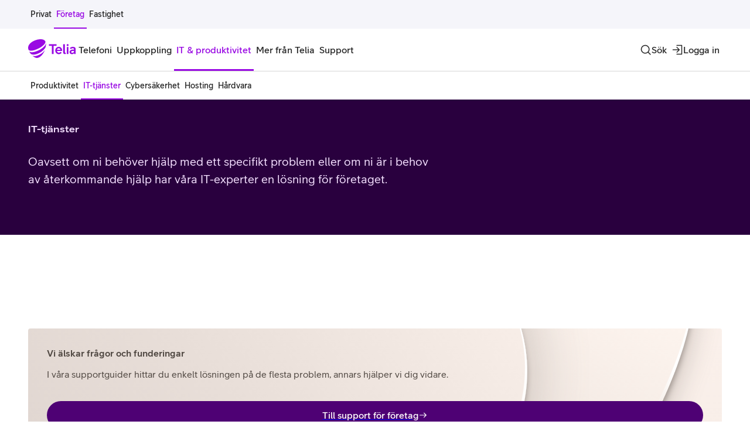

--- FILE ---
content_type: text/html; charset=utf-8
request_url: https://www.telia.se/foretag/it/it-tjanster
body_size: 23804
content:
<!DOCTYPE html><html lang="sv"><head><meta charSet="utf-8" data-next-head=""/><meta name="viewport" content="width=device-width" data-next-head=""/><title data-next-head="">IT-tjänster från Telia – Telia Företag</title><meta name="description" content="Med IT-tjänster från Telia kan ditt företag få hjälp med IT-support, Microsoft 365 och cybersäkerhet." data-next-head=""/><meta property="og:title" content="IT-tjänster från Telia" data-next-head=""/><meta property="og:site_name" content="TELIA.SE" data-next-head=""/><meta property="og:image" content="https://www.telia.se/images/transform/202a3602-d7c1-4da3-b350-870318ecf8df/simplified-fifth-element" data-next-head=""/><meta name="robots" content="" data-next-head=""/><link rel="preload" href="https://www.telia.se/teliads/fonts/TeliaSansV10/WOFF2/TeliaSansHeading-Heading.woff2" as="font" type="font/woff2" crossorigin=""/><link rel="preload" href="https://www.telia.se/teliads/fonts/TeliaSansV10/WOFF2/TeliaSans-Regular.woff2" as="font" type="font/woff2" crossorigin=""/><link rel="preload" href="https://www.telia.se/teliads/fonts/TeliaSansV10/WOFF2/TeliaSans-Medium.woff2" as="font" type="font/woff2" crossorigin=""/><link rel="preload" href="https://www.telia.se/teliads/fonts/TeliaSansV10/WOFF2/TeliaSans-Bold.woff2" as="font" type="font/woff2" crossorigin=""/><link rel="preconnect" href="https://t944.telia.se"/><link rel="preconnect" href="https://cdn.cookielaw.org"/><link rel="preconnect" href="https://ssgtm.telia.se"/><link rel="preconnect" href="https://optimizely.teliacompany.com"/><link rel="preconnect" href=""/><link rel="manifest" href="/manifest.webmanifest"/><link rel="icon" href="/favicon.ico" sizes="32x32"/><link rel="icon" href="/icon.svg" type="image/svg+xml"/><link rel="apple-touch-icon" href="/apple-touch-icon.png"/><link rel="canonical" href="https://www.telia.se/foretag/it/it-tjanster"/><script id="custom-attributes" data-nscript="beforeInteractive">
  if (/mitt-telia-variant-app-mode/.test(navigator?.userAgent)) {
    if (document && document.documentElement) {
      document.documentElement.setAttribute('data-platform', 'mitt-telia-variant-app-mode');
    }
  }
</script><link rel="preload" href="/b2b-open-pages/_next/static/css/2964d5b5befbcbac.css" as="style"/><link rel="stylesheet" href="/b2b-open-pages/_next/static/css/2964d5b5befbcbac.css" data-n-g=""/><link rel="preload" href="/b2b-open-pages/_next/static/css/70c1f9578865318f.css" as="style"/><link rel="stylesheet" href="/b2b-open-pages/_next/static/css/70c1f9578865318f.css" data-n-p=""/><noscript data-n-css=""></noscript><script defer="" nomodule="" src="/b2b-open-pages/_next/static/chunks/polyfills-42372ed130431b0a.js"></script><script src="/b2b-open-pages/_next/static/chunks/webpack-0de71eb791363044.js" defer=""></script><script src="/b2b-open-pages/_next/static/chunks/framework-09c6954b4e308671.js" defer=""></script><script src="/b2b-open-pages/_next/static/chunks/main-0d7cf03023e349d3.js" defer=""></script><script src="/b2b-open-pages/_next/static/chunks/pages/_app-682ffcb43985f90c.js" defer=""></script><script src="/b2b-open-pages/_next/static/chunks/8e4d7cff-9226e8ad20675a84.js" defer=""></script><script src="/b2b-open-pages/_next/static/chunks/72976-ab1c4f394873fe87.js" defer=""></script><script src="/b2b-open-pages/_next/static/chunks/2361-9d4737ecc76311c8.js" defer=""></script><script src="/b2b-open-pages/_next/static/chunks/83871-ffa08df10672c8ec.js" defer=""></script><script src="/b2b-open-pages/_next/static/chunks/53047-dff12f87c15bbdfb.js" defer=""></script><script src="/b2b-open-pages/_next/static/chunks/34132-eb386a4a8acb11f2.js" defer=""></script><script src="/b2b-open-pages/_next/static/chunks/94005-2dd75a87c45a0cbd.js" defer=""></script><script src="/b2b-open-pages/_next/static/chunks/53287-efbcb947603aa71a.js" defer=""></script><script src="/b2b-open-pages/_next/static/chunks/44445-e9749ea9f1e3f858.js" defer=""></script><script src="/b2b-open-pages/_next/static/chunks/23649-37b102d5709bbdbb.js" defer=""></script><script src="/b2b-open-pages/_next/static/chunks/4783-75126e05e8a82172.js" defer=""></script><script src="/b2b-open-pages/_next/static/chunks/15336-b385e6b3c4eb4fda.js" defer=""></script><script src="/b2b-open-pages/_next/static/chunks/34612-236dcbe3b582b758.js" defer=""></script><script src="/b2b-open-pages/_next/static/chunks/pages/foretag/it/%5B...slug%5D-fc5ab16d9fe8142b.js" defer=""></script><script src="/b2b-open-pages/_next/static/b2b-open-pages-1763972333405/_buildManifest.js" defer=""></script><script src="/b2b-open-pages/_next/static/b2b-open-pages-1763972333405/_ssgManifest.js" defer=""></script></head><body><div id="__next"><!--$--><!--/$--><div class="LayoutWrapper-module_layoutWrapper__5vuso"><nav aria-hidden="true" id="robots-only-humans-keep-out" data-testid="hidden-menu" style="position:absolute;visibility:hidden;overflow:hidden;display:none" tabindex="-1"><ul><li><a href="/foretag">Företag</a><ul><li><a href="/foretag/telefoni">Telefoni</a><ul><li><a href="/foretag/telefoni/foretagstelefoner">Företagstelefoner</a></li><li><a href="/foretag/telefoni/foretagsabonnemang">Företagsabonnemang</a></li><li><a href="/foretag/telefoni/vaxlar">Företagsväxlar</a></li><li><a href="/foretag/telefoni/kontaktcenter">Kontaktcenter</a></li></ul></li><li><a href="/foretag/uppkoppling">Uppkoppling</a><ul><li><a href="/foretag/uppkoppling/bredband">Bredband</a></li><li><a href="/foretag/uppkoppling/natverk">Nätverk</a></li><li><a href="/foretag/uppkoppling/iot">Internet of things</a></li><li><a href="/foretag/uppkoppling/dataanalys">Dataanalys</a></li><li><a href="/foretag/uppkoppling/it-for-varden">IT för vården</a></li></ul></li><li><a href="/foretag/it">IT &amp; produktivitet</a><ul><li><a href="/foretag/it/produktivitet">Produktivitet</a></li><li><a href="/foretag/it/it-tjanster">IT-tjänster</a></li><li><a href="/foretag/it/cybersakerhet">Cybersäkerhet</a></li><li><a href="/foretag/it/hosting">Hosting</a></li><li><a href="/foretag/it/hardvara">Hårdvara</a></li></ul></li><li><a href="/foretag/mer-fran-telia">Mer från Telia</a><ul><li><a href="/foretag/artiklar">Kunskap och kundcase</a></li><li><a href="/foretag/event">Event</a></li><li><a href="/foretag/erbjudanden">Erbjudanden</a></li><li><a href="/foretag/hallbarhet">Hållbarhet</a></li><li><a href="/foretag/mer-fran-telia/mybusiness">MyBusiness</a></li><li><a href="/foretag/mer-fran-telia/telia-at-work">Telia at Work</a></li></ul></li><li><a href="/foretag/support">Support</a><ul><li><a href="/foretag/support/driftinformation">Driftinformation</a></li><li><a href="/foretag/support/guider">Guider</a></li><li><a href="/foretag/support/kom-igang">Kom igång</a></li><li><a href="/foretag/support/kontakt">Kontakt</a></li></ul></li></ul></li></ul></nav><div class="_tab-to-content_lc3yf_1"><a href="#main" class="_purpur-cta-link_y2ds9_1 _purpur-cta-link--secondary_y2ds9_86 _purpur-cta-link--md_y2ds9_34">Gå till sidans innehåll<span class="_purpur-icon_8u1lq_1 _purpur-icon--xs_8u1lq_8 _purpur-cta-link__icon_y2ds9_130"><svg xmlns="http://www.w3.org/2000/svg" fill="currentColor" viewBox="0 0 24 24" aria-hidden="true"><path fill-rule="evenodd" d="M20.9 12a.9.9 0 0 1-.264.636l-5.5 5.5a.9.9 0 0 1-1.272-1.272l3.963-3.964H4a.9.9 0 0 1 0-1.8h13.827l-3.963-3.964a.9.9 0 1 1 1.272-1.272l5.5 5.5A.9.9 0 0 1 20.9 12Z" clip-rule="evenodd"/></svg></span></a></div><div class="_desktop-top-bar_19no6_1" id="nav-top-bar"><div class="_navigation-wrapper_15td8_1"><nav class="_navigation-wrapper__container_15td8_8 _navigation-wrapper__container--space-between_15td8_26"><div class="_nav-items-wrapper_gmi8d_1 _nav-items-wrapper--small_gmi8d_21"><a class="_nav-item_10ox3_1 _nav-item--small_10ox3_71 _nav-item--button_10ox3_78" itemProp="url" href="/"><span>Privat</span></a><a class="_nav-item_10ox3_1 _nav-item--small_10ox3_71 _nav-item--selected_10ox3_25 _nav-item--button_10ox3_78" itemProp="url" aria-current="page" href="/foretag"><span>Företag</span></a><a class="_nav-item_10ox3_1 _nav-item--small_10ox3_71 _nav-item--button_10ox3_78" itemProp="url" href="/foretag/fastighet"><span>Fastighet</span></a></div><div class="_desktop-top-bar__right_19no6_17"></div></nav></div></div><header id="main-navigation" data-testid="main navigation" class="_header_194yd_17"><div class="_main-nav-bar_1ukg4_1"><div class="_navigation-wrapper_15td8_1"><nav class="_navigation-wrapper__container_15td8_8 _navigation-wrapper__container--main_15td8_23"><a class="_logo_1pvpf_1" aria-label="Startsida" href="/foretag"><span class="_purpur-logo_i793p_1 _purpur-logo--purple_i793p_16 Logo-module_logo__sOPJQ"><svg viewBox="0 0 82 32" xmlns="http://www.w3.org/2000/svg" fill="currentColor"><g clip-path="url(#clip0_5309_7721)"><path d="M48.5521 11.2967H43.6146V25.2056H40.4819V11.2967H35.4976V8.5907H48.5521V11.2967Z"/><path d="M57.9512 20.1028H49.1931C49.5013 21.8596 50.76 23.0222 52.3738 23.0222C53.5844 23.0222 54.5572 22.4761 55.1513 21.5748L57.4776 22.9753C56.2904 24.5656 54.3449 25.5149 52.3748 25.5149C49.1238 25.5149 46.2993 22.9283 46.2993 19.225C46.2993 15.5216 49.1003 12.9596 52.233 12.9596C56.3374 12.9585 58.3544 16.2342 57.9512 20.1028ZM49.288 17.8949H55.1268C54.7705 16.3525 53.7743 15.3787 52.2309 15.3787C50.7834 15.3798 49.6912 16.376 49.288 17.8949Z"/><path d="M64.1695 25.2525C63.7183 25.3475 63.2437 25.3709 62.817 25.3709C60.7286 25.3709 59.8027 24.3736 59.8027 22.3566V8.5907H62.7221V21.9535C62.7221 22.9742 63.3397 23.1161 64.1695 23.0212V25.2525Z"/><path d="M65.6885 9.96763C65.6885 9.04179 66.4959 8.28235 67.4207 8.28235C68.3231 8.28235 69.1294 9.04179 69.1294 9.96763C69.1294 10.8935 68.322 11.6529 67.4207 11.6529C66.4959 11.6529 65.6885 10.8935 65.6885 9.96763ZM65.9498 25.2055V13.3382H68.8692V25.2055H65.9498Z"/><path d="M81.1397 16.8037V25.2056H78.4102V23.8286C77.4843 25.0392 76.0124 25.4904 74.7783 25.4904C72.2152 25.4904 70.6963 23.8766 70.6963 21.8585C70.6963 19.5567 73.2839 17.6816 76.4401 17.6816C77.0577 17.6816 77.7222 17.7296 78.3152 17.9194V17.1365C78.3152 15.9494 77.6273 15.3329 76.2268 15.3329C74.9692 15.3329 73.8535 15.9739 73.1655 16.8048L71.1005 15.2859C72.2632 13.9334 74.2578 12.9841 76.2748 12.9841C79.4309 12.982 81.1397 14.359 81.1397 16.8037ZM78.3152 20.6244V20.1018C77.8406 19.9354 77.3425 19.8884 76.7249 19.8884C74.5884 19.8884 73.4973 20.7428 73.4973 21.787C73.4973 22.6414 74.2332 23.1875 75.3489 23.1875C76.8198 23.1875 78.3152 22.3097 78.3152 20.6244Z"/><path d="M20.9442 22.4835C25.0934 20.0772 28.8308 15.9963 30.0095 13.0865C30.3444 10.678 30.4127 10.3741 30.4532 7.72454C30.4585 7.35762 30.4361 7.00563 30.402 6.66858C30.1599 10.5596 25.1307 15.4523 18.4771 18.649C10.4507 22.5049 4.42952 23.5427 1.74268 20.602C2.67598 22.4451 3.28822 23.34 4.33779 24.7074C7.43742 27.453 13.9609 26.5346 20.9442 22.4835Z"/><path d="M17.5418 15.8917C25.1128 12.2396 30.3862 7.04403 29.4668 3.59988C27.9575 0.993033 24.9026 0 21.627 0C11.9175 0 0 6.39979 0 14.5648C0 15.6144 0.231459 16.7877 0.646378 18.0175C2.8607 20.9561 9.63168 19.7071 17.5418 15.8917Z"/><path d="M16.903 27.4646C11.5784 29.6235 8.53101 28.9355 6.8468 27.5894L6.82227 27.5702C9.42911 30.1707 12.4007 31.9999 15.0065 31.9999C19.5696 31.9999 25.8168 26.4641 28.7735 17.8799C27.1075 20.9784 23.5321 24.7853 16.903 27.4646Z"/></g><defs><clipPath id="clip0_5309_7721"><path d="M0 0H81.14V32H0z"/></clipPath></defs></svg></span></a><div class="_nav-items-wrapper_gmi8d_1 _nav-items-wrapper--desktop-only_gmi8d_13"><div><a class="_nav-item_10ox3_1 _nav-item--button_10ox3_78" itemProp="url" href="/foretag/telefoni"><span>Telefoni</span></a></div><div><a class="_nav-item_10ox3_1 _nav-item--button_10ox3_78" itemProp="url" href="/foretag/uppkoppling"><span>Uppkoppling</span></a></div><div><a class="_nav-item_10ox3_1 _nav-item--selected_10ox3_25 _nav-item--button_10ox3_78" itemProp="url" aria-current="page" href="/foretag/it"><span>IT &amp; produktivitet</span></a></div><div><a class="_nav-item_10ox3_1 _nav-item--button_10ox3_78" itemProp="url" href="/foretag/mer-fran-telia"><span>Mer från Telia</span></a></div><div><a class="_nav-item_10ox3_1 _nav-item--button_10ox3_78" itemProp="url" href="/foretag/support"><span>Support</span></a></div></div><div class="_nav-items-wrapper_gmi8d_1 _nav-items-wrapper--push_gmi8d_10"><button type="button" class="_nav-item_10ox3_1 _nav-item--icon_10ox3_58 _nav-item--button_10ox3_78"><span class="_purpur-icon_8u1lq_1 _purpur-icon--md_8u1lq_16 _nav-item__icon_10ox3_100"><svg xmlns="http://www.w3.org/2000/svg" fill="currentColor" viewBox="0 0 24 24" aria-hidden="true"><path fill-rule="evenodd" d="M11 3.9a7.1 7.1 0 0 0-7.1 7.105 7.096 7.096 0 0 0 7.105 7.095 7.072 7.072 0 0 0 7.095-7.095A7.1 7.1 0 0 0 11 3.9Zm-8.9 7.105C2.1 6.088 6.081 2.1 11 2.1c4.919 0 8.9 3.988 8.9 8.905 0 2.13-.742 4.09-1.991 5.624l4.228 4.235a.9.9 0 0 1-1.274 1.272l-4.226-4.233a8.875 8.875 0 0 1-5.632 1.997c-4.917 0-8.905-3.975-8.905-8.895Z" clip-rule="evenodd"/></svg></span><span>Sök</span></button><button type="button" class="_nav-item_10ox3_1 _nav-item--icon_10ox3_58 _nav-item--desktop-only_10ox3_86 _nav-item--button_10ox3_78"><span class="_purpur-icon_8u1lq_1 _purpur-icon--md_8u1lq_16 _nav-item__icon_10ox3_100"><svg xmlns="http://www.w3.org/2000/svg" fill="currentColor" viewBox="0 0 24 24" aria-hidden="true"><path fill-rule="evenodd" d="M21 2.1a.9.9 0 0 1 .9.9v18a.9.9 0 0 1-.9.9H11a.9.9 0 0 1 0-1.8h9.1V3.9H11a.9.9 0 1 1 0-1.8h10Zm-4.364 9.264a.9.9 0 0 1 0 1.272l-5 5a.9.9 0 0 1-1.272-1.272l3.463-3.464H3a.9.9 0 0 1 0-1.8h10.827l-3.463-3.464a.9.9 0 1 1 1.272-1.272l5 5Z" clip-rule="evenodd"/></svg></span><span>Logga in</span></button><button type="button" class="_nav-item_10ox3_1 _nav-item--icon_10ox3_58 _nav-item--mobile-only_10ox3_95 _nav-item--button_10ox3_78" aria-haspopup="true" aria-expanded="false"><span class="_purpur-icon_8u1lq_1 _purpur-icon--md_8u1lq_16 _nav-item__icon_10ox3_100"><svg xmlns="http://www.w3.org/2000/svg" fill="currentColor" viewBox="0 0 24 24" aria-hidden="true"><path fill-rule="evenodd" d="M4.1 6a.9.9 0 0 1 .9-.9h14a.9.9 0 1 1 0 1.8H5a.9.9 0 0 1-.9-.9Zm0 6a.9.9 0 0 1 .9-.9h14a.9.9 0 1 1 0 1.8H5a.9.9 0 0 1-.9-.9Zm0 6a.9.9 0 0 1 .9-.9h14a.9.9 0 1 1 0 1.8H5a.9.9 0 0 1-.9-.9Z" clip-rule="evenodd"/></svg></span><span>Meny</span></button></div></nav></div></div><div id="sub-menu" data-testid="sub navigation links" class="_sub-nav-bar_11c3q_1"><div class="_navigation-wrapper_15td8_1"><nav class="_navigation-wrapper__container_15td8_8 _navigation-wrapper__container--sub-nav-height_15td8_32"><a class="_nav-item_10ox3_1 _nav-item--small_10ox3_71 _nav-item--button_10ox3_78" itemProp="url" href="/foretag/it/produktivitet"><span>Produktivitet</span></a><a class="_nav-item_10ox3_1 _nav-item--small_10ox3_71 _nav-item--selected_10ox3_25 _nav-item--button_10ox3_78" itemProp="url" aria-current="page" href="/foretag/it/it-tjanster"><span>IT-tjänster</span></a><a class="_nav-item_10ox3_1 _nav-item--small_10ox3_71 _nav-item--button_10ox3_78" itemProp="url" href="/foretag/it/cybersakerhet"><span>Cybersäkerhet</span></a><a class="_nav-item_10ox3_1 _nav-item--small_10ox3_71 _nav-item--button_10ox3_78" itemProp="url" href="/foretag/it/hosting"><span>Hosting</span></a><a class="_nav-item_10ox3_1 _nav-item--small_10ox3_71 _nav-item--button_10ox3_78" itemProp="url" href="/foretag/it/hardvara"><span>Hårdvara</span></a></nav></div></div><div data-testid="purpur-drawer"></div><div data-testid="purpur-drawer"></div><div data-testid="purpur-drawer"></div><div data-testid="purpur-drawer"></div><div data-testid="purpur-drawer"></div></header><div class="_mega-menu-overlay_iqoxp_1 _mega-menu-overlay--closed_iqoxp_12"></div><main id="main" class="Layout-module_main__kWb12" tabindex="-1"><div class="light"><div data-contentful-id="b2b-it-tjanster"><div data-testid="HeroSlim component" class="    "><div data-track-internal-promotion="true" data-track-component="hero" data-track-label="IT-tjänster"><section data-id=":Rrb6:" class="_purpur-hero-banner_ue1q7_1"><div class="_purpur-grid_8kjv6_1 _purpur-hero-banner__grid-container_ue1q7_5"><div class="_purpur-grid__inner_8kjv6_27 _purpur-grid__inner--grid_8kjv6_50 _purpur-grid__inner--no-gap_8kjv6_32 _purpur-hero-banner__container_ue1q7_8 _purpur-hero-banner__container--no-media_ue1q7_28"><div class="_purpur-hero-banner__breadcrumbs_ue1q7_39"><nav aria-label="Brödsmulor" class="_purpur-breadcrumbs_x1byg_1 purpur-breadcrumbs--negative"><ol class="_purpur-breadcrumbs__list_x1byg_4"><li class="_purpur-breadcrumb-item_x1byg_14 _purpur-breadcrumb-item--negative_x1byg_46"><a class="_purpur-breadcrumb-item__element_x1byg_19 _purpur-breadcrumb-item__link_x1byg_28" href="/foretag"><span class="_purpur-breadcrumb-item__home_x1byg_93" aria-hidden="true"><span class="_purpur-icon_8u1lq_1 _purpur-icon--xs_8u1lq_8"><svg xmlns="http://www.w3.org/2000/svg" fill="currentColor" viewBox="0 0 24 24" aria-hidden="true"><path fill-rule="evenodd" d="M11.38 1.848a.9.9 0 0 1 1.24 0l8.69 8.276c1.242 1.183.405 3.276-1.31 3.276h-.6v8.1a.9.9 0 0 1-.9.9h-13a.9.9 0 0 1-.9-.9v-8.1H4c-1.715 0-2.552-2.093-1.31-3.276l8.69-8.276ZM12 3.743l-8.069 7.685c-.026.024-.03.04-.032.049a.11.11 0 0 0 .008.06.11.11 0 0 0 .036.049c.007.005.021.014.057.014h1.5a.9.9 0 0 1 .9.9v8.1h11.2v-8.1a.9.9 0 0 1 .9-.9H20c.036 0 .05-.009.057-.014a.111.111 0 0 0 .036-.049.111.111 0 0 0 .008-.06c-.002-.008-.006-.025-.032-.05L12 3.744ZM10.6 14a.9.9 0 0 1 .9-.9H15a.9.9 0 0 1 .9.9v4a.9.9 0 0 1-.9.9h-3.5a.9.9 0 0 1-.9-.9v-4Zm1.8.9v2.2h1.7v-2.2h-1.7Z" clip-rule="evenodd"/></svg></span></span>Företag</a></li><li class="_purpur-breadcrumb-item_x1byg_14 _purpur-breadcrumb-item--negative_x1byg_46"><a class="_purpur-breadcrumb-item__element_x1byg_19 _purpur-breadcrumb-item__link_x1byg_28" href="/foretag/it">IT &amp; produktivitet</a></li><li class="_purpur-breadcrumb-item_x1byg_14 _purpur-breadcrumb-item--negative_x1byg_46 _purpur-breadcrumb-item--current_x1byg_60"><span aria-current="page" class="_purpur-breadcrumb-item__element_x1byg_19">IT-tjänster</span></li></ol><script type="application/ld+json" data-testid="breadcrumbs-meta">{"@context":"https://schema.org","@type":"BreadcrumbList","itemListElement":[{"@type":"ListItem","position":1,"name":"Företag","item":"https://www.telia.se/foretag"},{"@type":"ListItem","position":2,"name":"IT & produktivitet","item":"https://www.telia.se/foretag/it"},{"@type":"ListItem","position":3,"name":"IT-tjänster"}]}</script></nav></div><div class="_purpur-hero-banner__media_ue1q7_152 _purpur-hero-banner__media--sm_ue1q7_156"></div><div class="_purpur-hero-banner__content_ue1q7_57 _purpur-hero-banner__content--no-media_ue1q7_75 _purpur-hero-banner__content--no-additional-text_ue1q7_83"><div class="_purpur-hero-banner__main-content_ue1q7_91 _purpur-hero-banner__main-content--no-media_ue1q7_99"><h1 class="_purpur-hero-banner__title_ue1q7_102 _purpur-hero-banner__title--hyphens-default_ue1q7_109 _purpur-heading_vo751_1 _purpur-heading--display-50_vo751_92 _purpur-heading--negative_vo751_11">IT-tjänster</h1><div class="_purpur-hero-banner__custom-content_ue1q7_128"><div><p class="hero_paragraph__RE8IA _purpur-paragraph_1rh57_1 _purpur-paragraph--preamble-100_1rh57_42"><span>Oavsett om ni behöver hjälp med ett specifikt problem eller om ni är i behov av återkommande hjälp har våra IT-experter en lösning för företaget. </span></p></div><div class="_purpur-hero-banner__actions_ue1q7_132"></div></div></div></div><div class="_purpur-hero-banner__media_ue1q7_152 _purpur-hero-banner__media--lg_ue1q7_164"></div></div></div></section></div></div><div data-testid="ArticleCardList component" class=" componentWrapper_margin--l__frCp2   "><div class="_purpur-grid_8kjv6_1"><div class="_purpur-grid__inner_8kjv6_27 _purpur-grid__inner--grid_8kjv6_50 _purpur-grid__inner--no-gap_8kjv6_32"><div class="articleCards_grid__JFgft articleCards_grid--two__pbmRn"></div></div></div></div><div data-testid="TextBanner component" class=" componentWrapper_margin--l__frCp2   "><div id="4B050yNc9WHud3tNA8x9rP"><div class="_purpur-grid_8kjv6_1"><div class="_purpur-grid__inner_8kjv6_27 _purpur-grid__inner--grid_8kjv6_50"><div class="purpur-card__container _purpur-card__container--full-height_yixx8_1 _purpur-card__container--use-container-queries_yixx8_4"><div class="_purpur-card-root_eupww_1 _purpur-card-root--full-height_eupww_13 _purpur-card_yixx8_1 _purpur-promotion-card_1kw9a_1 purpur-promotion-card--quaternary" data-testid="purpur-card-root" data-id=":R3bb6:" style="--promotion-card-background:var(--purpur-color-background-tone-on-tone-quaternary);--promotion-card-color:var(--purpur-color-text-tone-on-tone-tertiary);--promotion-card-background-image:url(&#x27;data:image/svg+xml,&lt;svg xmlns=&quot;http://www.w3.org/2000/svg&quot; width=&quot;2000&quot; height=&quot;1125&quot; viewBox=&quot;0 0 2000 1125&quot; fill=&quot;none&quot;&gt;&lt;g clip-path=&quot;url(%23clip0_16_50)&quot;&gt;&lt;rect width=&quot;2000&quot; height=&quot;1125&quot; fill=&quot;url(%23paint0_linear_16_50)&quot;/&gt;&lt;rect x=&quot;-145.375&quot; y=&quot;247.444&quot; width=&quot;435.932&quot; height=&quot;128.9&quot; transform=&quot;rotate(-66.9915 -145.375 247.444)&quot; fill=&quot;url(%23paint1_linear_16_50)&quot;/&gt;&lt;g filter=&quot;url(%23filter0_d_16_50)&quot;&gt;&lt;path d=&quot;M480.784 -336.718L483.018 -338.805C2086.53 -1722.59 2447.86 284.242 2322.13 1089.91C2196.4 1895.57 1114.05 1663.85 598.008 1169.98C188.829 778.383 94.9071 433.168 84.5809 306.459C63.8953 52.6354 248.918 -120.167 480.784 -336.718Z&quot; fill=&quot;%23EFE5DF&quot;/&gt;&lt;/g&gt;&lt;g filter=&quot;url(%23filter1_d_16_50)&quot;&gt;&lt;path d=&quot;M478.235 -337.757L480.469 -339.844C2083.98 -1723.63 2445.31 283.203 2319.58 1088.87C2193.85 1894.53 1111.5 1662.81 595.459 1168.95C186.279 777.344 91.9002 426.514 82.0316 305.42C61.346 51.5961 246.369 -121.206 478.235 -337.757Z&quot; fill=&quot;url(%23paint2_linear_16_50)&quot;/&gt;&lt;/g&gt;&lt;path d=&quot;M478.35 -359.804L480.585 -361.891C2084.1 -1745.68 2445.43 261.156 2319.7 1066.82C2193.96 1872.48 1111.61 1640.77 595.575 1146.9C186.395 755.297 91.9025 403.076 82.1473 283.373C61.4618 29.5494 246.484 -143.253 478.35 -359.804Z&quot; fill=&quot;url(%23paint3_linear_16_50)&quot; stroke=&quot;url(%23paint4_linear_16_50)&quot; stroke-width=&quot;0.488281&quot;/&gt;&lt;g filter=&quot;url(%23filter2_d_16_50)&quot;&gt;&lt;path d=&quot;M895.095 -81.1636L897.087 -83.483C2339.2 -1634.76 2918.4 320.353 2881.77 1134.95C2845.14 1949.54 1743.91 1837.9 1176.83 1403.6C727.176 1059.23 595.967 726.393 571.809 601.58C523.415 351.555 688.373 159.507 895.095 -81.1636Z&quot; fill=&quot;%23EFE5DF&quot;/&gt;&lt;/g&gt;&lt;g filter=&quot;url(%23filter3_d_16_50)&quot;&gt;&lt;path d=&quot;M892.877 -81.1463L894.869 -83.4656C2336.98 -1634.74 2916.18 320.371 2879.55 1134.96C2842.92 1949.56 1741.69 1837.92 1174.61 1403.62C724.958 1059.24 592.677 720.879 569.59 601.597C521.196 351.573 686.155 159.524 892.877 -81.1463Z&quot; fill=&quot;url(%23paint5_linear_16_50)&quot;/&gt;&lt;/g&gt;&lt;path d=&quot;M899.248 -92.3297L901.24 -94.6491C2343.35 -1645.93 2922.56 309.187 2885.93 1123.78C2849.3 1938.37 1748.06 1826.74 1180.98 1392.43C731.329 1048.06 598.784 708.325 575.961 590.414C527.568 340.389 692.526 148.341 899.248 -92.3297Z&quot; fill=&quot;url(%23paint6_linear_16_50)&quot; stroke=&quot;url(%23paint7_linear_16_50)&quot; stroke-width=&quot;0.488281&quot;/&gt;&lt;/g&gt;&lt;defs&gt;&lt;filter id=&quot;filter0_d_16_50&quot; x=&quot;67&quot; y=&quot;-812.852&quot; width=&quot;2294.05&quot; height=&quot;2463.76&quot; filterUnits=&quot;userSpaceOnUse&quot; color-interpolation-filters=&quot;sRGB&quot;&gt;&lt;feFlood flood-opacity=&quot;0&quot; result=&quot;BackgroundImageFix&quot;/&gt;&lt;feColorMatrix in=&quot;SourceAlpha&quot; type=&quot;matrix&quot; values=&quot;0 0 0 0 0 0 0 0 0 0 0 0 0 0 0 0 0 0 127 0&quot; result=&quot;hardAlpha&quot;/&gt;&lt;feOffset dy=&quot;16&quot;/&gt;&lt;feGaussianBlur stdDeviation=&quot;8&quot;/&gt;&lt;feComposite in2=&quot;hardAlpha&quot; operator=&quot;out&quot;/&gt;&lt;feColorMatrix type=&quot;matrix&quot; values=&quot;0 0 0 0 0.607843 0 0 0 0 0.568627 0 0 0 0 0.545098 0 0 0 0.9 0&quot;/&gt;&lt;feBlend mode=&quot;normal&quot; in2=&quot;BackgroundImageFix&quot; result=&quot;effect1_dropShadow_16_50&quot;/&gt;&lt;feBlend mode=&quot;normal&quot; in=&quot;SourceGraphic&quot; in2=&quot;effect1_dropShadow_16_50&quot; result=&quot;shape&quot;/&gt;&lt;/filter&gt;&lt;filter id=&quot;filter1_d_16_50&quot; x=&quot;0.450684&quot; y=&quot;-861.891&quot; width=&quot;2422.05&quot; height=&quot;2591.76&quot; filterUnits=&quot;userSpaceOnUse&quot; color-interpolation-filters=&quot;sRGB&quot;&gt;&lt;feFlood flood-opacity=&quot;0&quot; result=&quot;BackgroundImageFix&quot;/&gt;&lt;feColorMatrix in=&quot;SourceAlpha&quot; type=&quot;matrix&quot; values=&quot;0 0 0 0 0 0 0 0 0 0 0 0 0 0 0 0 0 0 127 0&quot; result=&quot;hardAlpha&quot;/&gt;&lt;feOffset dy=&quot;32&quot;/&gt;&lt;feGaussianBlur stdDeviation=&quot;40&quot;/&gt;&lt;feComposite in2=&quot;hardAlpha&quot; operator=&quot;out&quot;/&gt;&lt;feColorMatrix type=&quot;matrix&quot; values=&quot;0 0 0 0 0.607843 0 0 0 0 0.568627 0 0 0 0 0.545098 0 0 0 0.5 0&quot;/&gt;&lt;feBlend mode=&quot;normal&quot; in2=&quot;BackgroundImageFix&quot; result=&quot;effect1_dropShadow_16_50&quot;/&gt;&lt;feBlend mode=&quot;normal&quot; in=&quot;SourceGraphic&quot; in2=&quot;effect1_dropShadow_16_50&quot; result=&quot;shape&quot;/&gt;&lt;/filter&gt;&lt;filter id=&quot;filter2_d_16_50&quot; x=&quot;547.307&quot; y=&quot;-664.639&quot; width=&quot;2352.09&quot; height=&quot;2436.12&quot; filterUnits=&quot;userSpaceOnUse&quot; color-interpolation-filters=&quot;sRGB&quot;&gt;&lt;feFlood flood-opacity=&quot;0&quot; result=&quot;BackgroundImageFix&quot;/&gt;&lt;feColorMatrix in=&quot;SourceAlpha&quot; type=&quot;matrix&quot; values=&quot;0 0 0 0 0 0 0 0 0 0 0 0 0 0 0 0 0 0 127 0&quot; result=&quot;hardAlpha&quot;/&gt;&lt;feOffset dy=&quot;16&quot;/&gt;&lt;feGaussianBlur stdDeviation=&quot;8&quot;/&gt;&lt;feComposite in2=&quot;hardAlpha&quot; operator=&quot;out&quot;/&gt;&lt;feColorMatrix type=&quot;matrix&quot; values=&quot;0 0 0 0 0.607843 0 0 0 0 0.568627 0 0 0 0 0.545098 0 0 0 0.9 0&quot;/&gt;&lt;feBlend mode=&quot;normal&quot; in2=&quot;BackgroundImageFix&quot; result=&quot;effect1_dropShadow_16_50&quot;/&gt;&lt;feBlend mode=&quot;normal&quot; in=&quot;SourceGraphic&quot; in2=&quot;effect1_dropShadow_16_50&quot; result=&quot;shape&quot;/&gt;&lt;/filter&gt;&lt;filter id=&quot;filter3_d_16_50&quot; x=&quot;381.088&quot; y=&quot;-844.621&quot; width=&quot;2680.09&quot; height=&quot;2764.12&quot; filterUnits=&quot;userSpaceOnUse&quot; color-interpolation-filters=&quot;sRGB&quot;&gt;&lt;feFlood flood-opacity=&quot;0&quot; result=&quot;BackgroundImageFix&quot;/&gt;&lt;feColorMatrix in=&quot;SourceAlpha&quot; type=&quot;matrix&quot; values=&quot;0 0 0 0 0 0 0 0 0 0 0 0 0 0 0 0 0 0 127 0&quot; result=&quot;hardAlpha&quot;/&gt;&lt;feOffset/&gt;&lt;feGaussianBlur stdDeviation=&quot;90&quot;/&gt;&lt;feComposite in2=&quot;hardAlpha&quot; operator=&quot;out&quot;/&gt;&lt;feColorMatrix type=&quot;matrix&quot; values=&quot;0 0 0 0 0.607843 0 0 0 0 0.568627 0 0 0 0 0.545098 0 0 0 0.55 0&quot;/&gt;&lt;feBlend mode=&quot;normal&quot; in2=&quot;BackgroundImageFix&quot; result=&quot;effect1_dropShadow_16_50&quot;/&gt;&lt;feBlend mode=&quot;normal&quot; in=&quot;SourceGraphic&quot; in2=&quot;effect1_dropShadow_16_50&quot; result=&quot;shape&quot;/&gt;&lt;/filter&gt;&lt;linearGradient id=&quot;paint0_linear_16_50&quot; x1=&quot;48.3398&quot; y1=&quot;4.80196e-07&quot; x2=&quot;58.1053&quot; y2=&quot;1125&quot; gradientUnits=&quot;userSpaceOnUse&quot;&gt;&lt;stop stop-color=&quot;%23FDF3EE&quot;/&gt;&lt;stop offset=&quot;0.625484&quot; stop-color=&quot;%23F8EEE8&quot;/&gt;&lt;stop offset=&quot;1&quot; stop-color=&quot;%23F0E5DF&quot;/&gt;&lt;stop offset=&quot;1&quot; stop-color=&quot;%23F0E5E0&quot;/&gt;&lt;/linearGradient&gt;&lt;linearGradient id=&quot;paint1_linear_16_50&quot; x1=&quot;72.5912&quot; y1=&quot;247.444&quot; x2=&quot;72.5912&quot; y2=&quot;376.344&quot; gradientUnits=&quot;userSpaceOnUse&quot;&gt;&lt;stop stop-color=&quot;%23FFFEFD&quot;/&gt;&lt;stop offset=&quot;0.0001&quot; stop-color=&quot;%23FFFEFD&quot;/&gt;&lt;stop offset=&quot;1&quot; stop-color=&quot;%23FFFDFD&quot; stop-opacity=&quot;0&quot;/&gt;&lt;/linearGradient&gt;&lt;linearGradient id=&quot;paint2_linear_16_50&quot; x1=&quot;80.5666&quot; y1=&quot;233.643&quot; x2=&quot;606.544&quot; y2=&quot;1094.45&quot; gradientUnits=&quot;userSpaceOnUse&quot;&gt;&lt;stop stop-color=&quot;white&quot;/&gt;&lt;stop offset=&quot;0.265&quot; stop-color=&quot;white&quot;/&gt;&lt;stop offset=&quot;0.385&quot; stop-color=&quot;%23F5ECE6&quot;/&gt;&lt;stop offset=&quot;0.720829&quot; stop-color=&quot;%23CFC4BE&quot;/&gt;&lt;stop offset=&quot;1&quot; stop-color=&quot;%23C9BDB6&quot;/&gt;&lt;/linearGradient&gt;&lt;linearGradient id=&quot;paint3_linear_16_50&quot; x1=&quot;138.672&quot; y1=&quot;41.2598&quot; x2=&quot;702.487&quot; y2=&quot;1106.9&quot; gradientUnits=&quot;userSpaceOnUse&quot;&gt;&lt;stop stop-color=&quot;%23FFFAF8&quot;/&gt;&lt;stop offset=&quot;0.19574&quot; stop-color=&quot;%23FEF5EF&quot;/&gt;&lt;stop offset=&quot;1&quot; stop-color=&quot;%23E8DED8&quot;/&gt;&lt;/linearGradient&gt;&lt;linearGradient id=&quot;paint4_linear_16_50&quot; x1=&quot;163.5&quot; y1=&quot;527.148&quot; x2=&quot;390.5&quot; y2=&quot;902.648&quot; gradientUnits=&quot;userSpaceOnUse&quot;&gt;&lt;stop stop-color=&quot;white&quot;/&gt;&lt;stop offset=&quot;0.0001&quot; stop-color=&quot;white&quot;/&gt;&lt;stop offset=&quot;1&quot; stop-color=&quot;%23E5DBD5&quot;/&gt;&lt;/linearGradient&gt;&lt;linearGradient id=&quot;paint5_linear_16_50&quot; x1=&quot;560.263&quot; y1=&quot;530.414&quot; x2=&quot;910.742&quot; y2=&quot;1118.56&quot; gradientUnits=&quot;userSpaceOnUse&quot;&gt;&lt;stop stop-color=&quot;white&quot;/&gt;&lt;stop offset=&quot;0.340552&quot; stop-color=&quot;%23FCF2EC&quot;/&gt;&lt;stop offset=&quot;0.616738&quot; stop-color=&quot;%23D8CEC8&quot;/&gt;&lt;stop offset=&quot;1&quot; stop-color=&quot;%23ACA19C&quot;/&gt;&lt;/linearGradient&gt;&lt;linearGradient id=&quot;paint6_linear_16_50&quot; x1=&quot;781.494&quot; y1=&quot;72.6501&quot; x2=&quot;2048.67&quot; y2=&quot;1066.94&quot; gradientUnits=&quot;userSpaceOnUse&quot;&gt;&lt;stop stop-color=&quot;%23F8EEE8&quot;/&gt;&lt;stop offset=&quot;0.51248&quot; stop-color=&quot;%23E8DED8&quot;/&gt;&lt;stop offset=&quot;1&quot; stop-color=&quot;%23DDD3CE&quot;/&gt;&lt;/linearGradient&gt;&lt;linearGradient id=&quot;paint7_linear_16_50&quot; x1=&quot;580.804&quot; y1=&quot;451.174&quot; x2=&quot;906.975&quot; y2=&quot;1110.35&quot; gradientUnits=&quot;userSpaceOnUse&quot;&gt;&lt;stop stop-color=&quot;white&quot;/&gt;&lt;stop offset=&quot;0.0001&quot; stop-color=&quot;white&quot;/&gt;&lt;stop offset=&quot;1&quot; stop-color=&quot;%23E5DBD5&quot;/&gt;&lt;/linearGradient&gt;&lt;clipPath id=&quot;clip0_16_50&quot;&gt;&lt;rect width=&quot;2000&quot; height=&quot;1125&quot; fill=&quot;white&quot;/&gt;&lt;/clipPath&gt;&lt;/defs&gt;&lt;/svg&gt;&#x27;)"><div class="_purpur-promotion-card__inner_1kw9a_9 _purpur-promotion-card__inner--without-image_1kw9a_12"><div class="_purpur-promotion-card__content_1kw9a_12 _purpur-promotion-card__content--without-image_1kw9a_71"><div class="_purpur-promotion-card__main-content_1kw9a_74 _purpur-promotion-card__main-content--space-between_1kw9a_110"><h2 class="_purpur-promotion-card__heading_1kw9a_79 _purpur-heading_vo751_1 _purpur-heading--title-300_vo751_32">Vi älskar frågor och funderingar</h2><div class="_purpur-promotion-card__body_1kw9a_99"><div class="_purpur-promotion-card__child-content_1kw9a_133"><div class="_purpur-text-spacing_ilhpv_1"><p class="_purpur-paragraph_1rh57_1 _purpur-paragraph--paragraph-200_1rh57_36"><span>I våra supportguider hittar du enkelt lösningen på de flesta problem, annars hjälper vi dig vidare.</span></p></div></div><div class="_purpur-promotion-card__actions_1kw9a_49"><a href="/foretag/support"><span class="_purpur-cta-link_y2ds9_1 _purpur-cta-link--primary_y2ds9_64 _purpur-cta-link--md_y2ds9_34 _purpur-cta-link--full-width_y2ds9_46">Till support för företag<span class="_purpur-icon_8u1lq_1 _purpur-icon--xs_8u1lq_8 _purpur-cta-link__icon_y2ds9_130"><svg xmlns="http://www.w3.org/2000/svg" fill="currentColor" viewBox="0 0 24 24" aria-hidden="true"><path fill-rule="evenodd" d="M20.9 12a.9.9 0 0 1-.264.636l-5.5 5.5a.9.9 0 0 1-1.272-1.272l3.963-3.964H4a.9.9 0 0 1 0-1.8h13.827l-3.963-3.964a.9.9 0 1 1 1.272-1.272l5.5 5.5A.9.9 0 0 1 20.9 12Z" clip-rule="evenodd"/></svg></span></span></a></div></div></div></div></div></div></div></div></div></div></div><div class="spacer_spacer--l__nrH_A" style="height:auto"></div></div></div></main><footer id="footer" class="footer-module_wrapper__YXZcn" data-testid="footer"><div><div class="content-module_contentWrapper__2myZf"><div class="_purpur-grid_8kjv6_1"><div class="_purpur-grid__inner_8kjv6_27 _purpur-grid__inner--grid_8kjv6_50"><div class="content-module_row__mTq5d"><div class="content-module_column__7OqOn"><ul class="contentColumn-module_list__8uqPY"><li class="contentColumn-module_listItem__0Be6Z"><h2 class="contentColumn-module_titleLink__xSsjX contentColumn-module_footerGroupTitle__TVVZz _purpur-heading_vo751_1 _purpur-heading--title-100_vo751_20">Rekommenderat</h2><button type="button" class="contentColumn-module_toggleListItem__Cnu1n" aria-label="Mer om Rekommenderat" aria-expanded="false" aria-controls="footer-section-0"><h2 class="contentColumn-module_titleLink__xSsjX contentColumn-module_footerGroupTitle__TVVZz contentColumn-module_footerGroupTitleAccordion__bS0RU _purpur-heading_vo751_1 _purpur-heading--title-100_vo751_20">Rekommenderat</h2><span class="_purpur-icon_8u1lq_1 _purpur-icon--md_8u1lq_16" aria-hidden="true"><svg xmlns="http://www.w3.org/2000/svg" fill="currentColor" viewBox="0 0 24 24" aria-hidden="true"><path fill-rule="evenodd" d="M20.136 7.864a.9.9 0 0 0-1.272 0L12 14.727 5.136 7.864a.9.9 0 0 0-1.272 1.272l7.5 7.5a.9.9 0 0 0 1.272 0l7.5-7.5a.9.9 0 0 0 0-1.272Z" clip-rule="evenodd"/></svg></span></button></li><li class="contentColumn-module_listItemWrapper__SXzj5" id="footer-section-0"><ul><li class="contentColumn-module_listItem__0Be6Z"><a class="contentColumn-module_footerLink__tlrs2" href="/foretag/telefoni/foretagsabonnemang">Företagsabonnemang</a></li><li class="contentColumn-module_listItem__0Be6Z"><a class="contentColumn-module_footerLink__tlrs2" href="/foretag/telefoni/foretagstelefoner/apple-iphone">iPhone 17 Företag</a></li><li class="contentColumn-module_listItem__0Be6Z"><a class="contentColumn-module_footerLink__tlrs2" href="/foretag/artiklar/arbetsliv/iphone-17-jobbmobil">iPhone 17 som jobbmobil</a></li><li class="contentColumn-module_listItem__0Be6Z"><a class="contentColumn-module_footerLink__tlrs2" href="/foretag/telefoni/foretagstelefoner">Företagstelefoner</a></li><li class="contentColumn-module_listItem__0Be6Z"><a class="contentColumn-module_footerLink__tlrs2" href="/foretag/uppkoppling/bredband">Bredband till företaget</a></li><li class="contentColumn-module_listItem__0Be6Z"><a class="contentColumn-module_footerLink__tlrs2" href="/foretag/it/cybersakerhet">Cybersäkerhet</a></li><li class="contentColumn-module_listItem__0Be6Z"><a class="contentColumn-module_footerLink__tlrs2" href="/foretag/erbjudanden">Erbjudanden</a></li></ul></li></ul><hr aria-hidden="true"/></div><div class="content-module_column__7OqOn"><ul class="contentColumn-module_list__8uqPY"><li class="contentColumn-module_listItem__0Be6Z"><h2 class="contentColumn-module_titleLink__xSsjX contentColumn-module_footerGroupTitle__TVVZz _purpur-heading_vo751_1 _purpur-heading--title-100_vo751_20">Om Telia</h2><button type="button" class="contentColumn-module_toggleListItem__Cnu1n" aria-label="Mer om Om Telia" aria-expanded="false" aria-controls="footer-section-1"><h2 class="contentColumn-module_titleLink__xSsjX contentColumn-module_footerGroupTitle__TVVZz contentColumn-module_footerGroupTitleAccordion__bS0RU _purpur-heading_vo751_1 _purpur-heading--title-100_vo751_20">Om Telia</h2><span class="_purpur-icon_8u1lq_1 _purpur-icon--md_8u1lq_16" aria-hidden="true"><svg xmlns="http://www.w3.org/2000/svg" fill="currentColor" viewBox="0 0 24 24" aria-hidden="true"><path fill-rule="evenodd" d="M20.136 7.864a.9.9 0 0 0-1.272 0L12 14.727 5.136 7.864a.9.9 0 0 0-1.272 1.272l7.5 7.5a.9.9 0 0 0 1.272 0l7.5-7.5a.9.9 0 0 0 0-1.272Z" clip-rule="evenodd"/></svg></span></button></li><li class="contentColumn-module_listItemWrapper__SXzj5" id="footer-section-1"><ul><li class="contentColumn-module_listItem__0Be6Z"><a class="contentColumn-module_footerLink__tlrs2" href="/foretag/mer-fran-telia/mybusiness">MyBusiness</a></li><li class="contentColumn-module_listItem__0Be6Z"><a class="contentColumn-module_footerLink__tlrs2" href="https://www.teliacompany.com/sv/karriar/oppna-positioner">Jobba hos oss</a></li><li class="contentColumn-module_listItem__0Be6Z"><a class="contentColumn-module_footerLink__tlrs2" href="/foretag/hallbarhet">Hållbarhet</a></li><li class="contentColumn-module_listItem__0Be6Z"><a class="contentColumn-module_footerLink__tlrs2" href="https://press.telia.se">Press och nyheter</a></li><li class="contentColumn-module_listItem__0Be6Z"><a class="contentColumn-module_footerLink__tlrs2" href="/foretag/villkor">Allmänna villkor</a></li><li class="contentColumn-module_listItem__0Be6Z"><a class="contentColumn-module_footerLink__tlrs2" href="/foretag/integritetspolicy">Integritetspolicy</a></li><li class="contentColumn-module_listItem__0Be6Z"><button class="contentColumn-module_cookieButton__8fNz-" type="button"><span>Cookies</span></button></li></ul></li></ul><hr aria-hidden="true"/></div><div class="content-module_column__7OqOn"><ul class="contentColumn-module_list__8uqPY"><li class="contentColumn-module_listItem__0Be6Z"><h2 class="contentColumn-module_titleLink__xSsjX contentColumn-module_footerGroupTitle__TVVZz _purpur-heading_vo751_1 _purpur-heading--title-100_vo751_20">Support</h2><button type="button" class="contentColumn-module_toggleListItem__Cnu1n" aria-label="Mer om Support" aria-expanded="false" aria-controls="footer-section-2"><h2 class="contentColumn-module_titleLink__xSsjX contentColumn-module_footerGroupTitle__TVVZz contentColumn-module_footerGroupTitleAccordion__bS0RU _purpur-heading_vo751_1 _purpur-heading--title-100_vo751_20">Support</h2><span class="_purpur-icon_8u1lq_1 _purpur-icon--md_8u1lq_16" aria-hidden="true"><svg xmlns="http://www.w3.org/2000/svg" fill="currentColor" viewBox="0 0 24 24" aria-hidden="true"><path fill-rule="evenodd" d="M20.136 7.864a.9.9 0 0 0-1.272 0L12 14.727 5.136 7.864a.9.9 0 0 0-1.272 1.272l7.5 7.5a.9.9 0 0 0 1.272 0l7.5-7.5a.9.9 0 0 0 0-1.272Z" clip-rule="evenodd"/></svg></span></button></li><li class="contentColumn-module_listItemWrapper__SXzj5" id="footer-section-2"><ul><li class="contentColumn-module_listItem__0Be6Z"><a class="contentColumn-module_footerLink__tlrs2" href="/foretag/support/driftinformation">Driftinformation</a></li><li class="contentColumn-module_listItem__0Be6Z"><a class="contentColumn-module_footerLink__tlrs2" href="/foretag/support/tackningskarta">Täckningskarta</a></li><li class="contentColumn-module_listItem__0Be6Z"><a class="contentColumn-module_footerLink__tlrs2" href="/foretag/anmalan-overtradelser">Anmälan &amp; överträdelser</a></li><li class="contentColumn-module_listItem__0Be6Z"><a class="contentColumn-module_footerLink__tlrs2" href="https://www.teliafinance.com/se/foretag">Finansiering</a></li><li class="contentColumn-module_listItem__0Be6Z"><a class="contentColumn-module_footerLink__tlrs2" href="/foretag/support/kop-och-leveransinformation">Köp- och leveransinformation</a></li><li class="contentColumn-module_listItem__0Be6Z"><a class="contentColumn-module_footerLink__tlrs2" href="/foretag/support/overlatelse">Överlåtelse</a></li><li class="contentColumn-module_listItem__0Be6Z"><a class="contentColumn-module_footerLink__tlrs2" href="/foretag/priser">Priser</a></li></ul></li></ul><hr aria-hidden="true"/></div><div class="content-module_column__7OqOn"><ul class="contentColumn-module_list__8uqPY"><li class="contentColumn-module_listItem__0Be6Z"><h2 class="contentColumn-module_titleLink__xSsjX contentColumn-module_footerGroupTitle__TVVZz _purpur-heading_vo751_1 _purpur-heading--title-100_vo751_20">Kontakta</h2><button type="button" class="contentColumn-module_toggleListItem__Cnu1n" aria-label="Mer om Kontakta" aria-expanded="false" aria-controls="footer-section-3"><h2 class="contentColumn-module_titleLink__xSsjX contentColumn-module_footerGroupTitle__TVVZz contentColumn-module_footerGroupTitleAccordion__bS0RU _purpur-heading_vo751_1 _purpur-heading--title-100_vo751_20">Kontakta</h2><span class="_purpur-icon_8u1lq_1 _purpur-icon--md_8u1lq_16" aria-hidden="true"><svg xmlns="http://www.w3.org/2000/svg" fill="currentColor" viewBox="0 0 24 24" aria-hidden="true"><path fill-rule="evenodd" d="M20.136 7.864a.9.9 0 0 0-1.272 0L12 14.727 5.136 7.864a.9.9 0 0 0-1.272 1.272l7.5 7.5a.9.9 0 0 0 1.272 0l7.5-7.5a.9.9 0 0 0 0-1.272Z" clip-rule="evenodd"/></svg></span></button></li><li class="contentColumn-module_listItemWrapper__SXzj5" id="footer-section-3"><ul><li class="contentColumn-module_listItem__0Be6Z"><a class="contentColumn-module_footerLink__tlrs2" href="/foretag/support/kontakt">Kontakta oss</a></li><li class="contentColumn-module_listItem__0Be6Z"><a class="contentColumn-module_footerLink__tlrs2" href="/foretag/fastighet">Kontakt för fastighetsägare &amp; brf</a></li><li class="contentColumn-module_listItem__0Be6Z"><a class="contentColumn-module_footerLink__tlrs2" href="https://www.natet.telia.se/">Telias nät och kablar</a></li><li class="contentColumn-module_listItem__0Be6Z"><a class="contentColumn-module_footerLink__tlrs2" href="https://secure.ethicspoint.eu/domain/media/en/gui/101615/index.html">Speak-Up Line</a></li><li class="contentColumn-module_listItem__0Be6Z"><a class="contentColumn-module_footerLink__tlrs2" href="/butiker">Butiker och återförsäljare</a></li></ul></li></ul></div></div></div></div></div></div><div class="_purpur-grid_8kjv6_1"><div class="_purpur-grid__inner_8kjv6_27 _purpur-grid__inner--grid_8kjv6_50 paymentMethods-module_headingWrapper__tEg26"><h2 class="paymentMethods-module_title__WBgxS _purpur-heading_vo751_1 _purpur-heading--title-100_vo751_20">Betalningsalternativ</h2></div></div><div class="_purpur-grid_8kjv6_1"><div class="_purpur-grid__inner_8kjv6_27 _purpur-grid__inner--grid_8kjv6_50"><div class="paymentMethods-module_wrapper__ounNT"><svg xmlns="http://www.w3.org/2000/svg" width="129" height="27" viewBox="0 0 161 32" fill="none"><title>Telia finance</title><g clip-path="url(#clip0_1_32)"><path d="M20.8031 22.4905C24.9284 20.0872 28.6412 16.0074 29.8051 13.0997C30.1439 10.6963 30.2029 10.3848 30.2471 7.72925C30.2471 7.35837 30.2323 7.01715 30.2029 6.67594C29.9671 10.5628 24.9726 15.4585 18.3574 18.663C10.3868 22.5202 4.4052 23.5586 1.7385 20.6212C2.66669 22.4608 3.27075 23.3658 4.3168 24.7306C7.38128 27.4604 13.8639 26.5406 20.8031 22.4905Z" fill="white"></path><path d="M17.4293 15.8887C24.9432 12.2392 30.1881 7.04682 29.2747 3.59017C27.7719 0.993973 24.7369 0 21.4809 0C11.8307 0 0 6.39407 0 14.5684C0 15.6217 0.23573 16.7937 0.648257 18.025C2.84349 20.9624 9.56179 19.7163 17.4293 15.8887Z" fill="white"></path><path d="M16.7957 27.4604C11.5066 29.6263 8.48627 28.9291 6.8067 27.579L6.77723 27.5642C9.37026 30.1604 12.3169 32 14.9099 32C19.4477 32 25.6503 26.4664 28.5822 17.8767C26.9174 20.9773 23.3667 24.79 16.7957 27.4604Z" fill="white"></path><path d="M48.2215 11.3046H43.3153V25.2202H40.2066V11.3046H35.2563V8.58971H48.2215V11.3046Z" fill="white"></path><path d="M57.5623 20.102H48.8697C49.1791 21.8526 50.4314 23.0246 52.0226 23.0246C53.2307 23.0246 54.1884 22.4757 54.7777 21.5707L57.0908 22.9652C55.9121 24.5526 53.9821 25.5021 52.0226 25.5021C48.7961 25.5021 45.982 22.9207 45.982 19.2119C45.982 15.503 48.7666 12.9513 51.8753 12.9513C55.9563 12.9662 57.96 16.2299 57.5623 20.102ZM48.9581 17.8915H54.763C54.4094 16.3486 53.4222 15.3695 51.89 15.3695C50.4314 15.3843 49.3559 16.3783 48.9581 17.8915Z" fill="white"></path><path d="M63.7354 25.2499C63.2934 25.3389 62.822 25.3686 62.3947 25.3686C60.3173 25.3686 59.4039 24.3746 59.4039 22.357V8.58971H62.3063V21.9564C62.3063 22.9801 62.9251 23.1136 63.7502 23.0246V25.2499H63.7354Z" fill="white"></path><path d="M65.2382 9.9694C65.2382 9.04961 66.0338 8.27816 66.962 8.27816C67.8607 8.27816 68.6563 9.03477 68.6563 9.9694C68.6563 10.904 67.8607 11.6606 66.962 11.6606C66.0485 11.6606 65.2382 10.8892 65.2382 9.9694ZM65.5034 25.2054V13.337H68.4058V25.2054H65.5034Z" fill="white"></path><path d="M80.5901 16.8085V25.2054H77.8792V23.8257C76.9658 25.0422 75.4924 25.4872 74.2696 25.4872C71.7208 25.4872 70.218 23.8702 70.218 21.8526C70.218 19.5531 72.7815 17.669 75.9197 17.669C76.5385 17.669 77.1868 17.7135 77.7761 17.9063V17.1201C77.7761 15.9332 77.0984 15.3102 75.6987 15.3102C74.4464 15.3102 73.3414 15.9481 72.6637 16.7789L70.6158 15.2805C71.765 13.9305 73.7539 12.981 75.7576 12.981C78.8958 12.981 80.5901 14.3607 80.5901 16.8085ZM77.7761 20.6212V20.102C77.3046 19.9388 76.8037 19.8943 76.1996 19.8943C74.0781 19.8943 72.9878 20.7547 72.9878 21.7932C72.9878 22.6537 73.7245 23.1878 74.8295 23.1878C76.3028 23.1878 77.7761 22.3125 77.7761 20.6212Z" fill="white"></path><path d="M97.209 10.3551H88.8848V16.0519H95.6915V17.8025H88.8848V25.2054H86.8369V8.58971H97.209V10.3551Z" fill="white"></path><path d="M98.5056 9.76171C98.5056 9.09411 99.1244 8.50069 99.8021 8.50069C100.48 8.50069 101.069 9.09411 101.069 9.76171C101.069 10.4441 100.48 11.0376 99.8021 11.0376C99.1244 11.0376 98.5056 10.4441 98.5056 9.76171ZM98.8592 25.2054V13.337H100.774V25.2054H98.8592Z" fill="white"></path><path d="M113.136 16.942V25.2054H111.22V17.4465C111.22 15.7404 110.601 14.7167 108.981 14.7167C106.903 14.7167 105.371 16.2596 105.371 18.2327V25.2054H103.456V13.337H105.268V15.2063C106.167 13.7969 107.714 13.0552 109.364 13.0552C111.868 13.0552 113.136 14.7167 113.136 16.942Z" fill="white"></path><path d="M124.804 16.5712V25.2054H123.036V23.5438C122.167 24.9383 120.59 25.4873 119.147 25.4873C116.524 25.4873 115.095 23.7812 115.095 21.9564C115.095 19.5828 117.497 17.8322 120.797 17.8322C121.548 17.8322 122.3 17.9064 122.948 18.0992V16.9124C122.948 15.3398 122.093 14.5684 120.355 14.5684C118.867 14.5684 117.673 15.2508 116.892 16.319L115.522 15.325C116.509 13.975 118.381 12.9958 120.384 12.9958C123.228 12.981 124.804 14.3607 124.804 16.5712ZM122.948 20.7251V19.5828C122.329 19.3899 121.681 19.3454 120.988 19.3454C118.543 19.3454 116.937 20.3394 116.937 21.8822C116.937 23.0987 117.88 23.8999 119.441 23.8999C121.195 23.8999 122.948 22.8317 122.948 20.7251Z" fill="white"></path><path d="M137.062 16.942V25.2054H135.147V17.4465C135.147 15.7404 134.528 14.7167 132.907 14.7167C130.83 14.7167 129.298 16.2596 129.298 18.2327V25.2054H127.382V13.337H129.209V15.2063C130.079 13.7969 131.64 13.0552 133.29 13.0552C135.795 13.0552 137.062 14.7167 137.062 16.942Z" fill="white"></path><path d="M138.845 19.2712C138.845 15.6365 141.394 12.9513 144.738 12.9513C146.388 12.9513 147.891 13.6337 148.952 14.7761L147.655 15.9926C146.919 15.0876 145.887 14.5981 144.738 14.5981C142.454 14.5981 140.775 16.5712 140.775 19.2712C140.775 21.9564 142.454 23.9295 144.738 23.9295C145.946 23.9295 146.977 23.4103 147.729 22.4608L149.099 23.5735C148.038 24.8345 146.477 25.5614 144.738 25.5614C141.394 25.5614 138.845 22.8762 138.845 19.2712Z" fill="white"></path><path d="M160.296 19.5382H151.221C151.368 22.1493 152.989 23.9295 155.154 23.9295C156.539 23.9295 157.747 23.2619 158.528 22.1196L159.972 23.0691C158.838 24.6565 157.114 25.5614 155.169 25.5614C151.943 25.5614 149.35 22.9207 149.35 19.197C149.35 15.5475 151.913 12.9513 155.007 12.9513C158.293 12.9662 160.606 15.7107 160.296 19.5382ZM151.324 18.0399H158.44C158.175 15.9036 156.819 14.5684 154.992 14.5684C153.136 14.5684 151.692 15.9332 151.324 18.0399Z" fill="white"></path></g><defs><clipPath id="clip0_1_32"><rect width="160.34" height="32" fill="white"></rect></clipPath></defs></svg><svg xmlns="http://www.w3.org/2000/svg" width="38" height="32" viewBox="0 0 28 22" fill="none"><title>Mastercard</title><path d="M5.11426 21.7456V20.2923C5.12265 20.1701 5.10529 20.0474 5.06334 19.9325C5.02139 19.8177 4.95582 19.7132 4.87099 19.6261C4.78616 19.539 4.68403 19.4713 4.57141 19.4275C4.45878 19.3836 4.33826 19.3647 4.21786 19.3719C4.0603 19.3615 3.90286 19.3942 3.76197 19.4666C3.62108 19.539 3.50189 19.6485 3.41682 19.7837C3.33929 19.6526 3.2284 19.5451 3.09581 19.4727C2.96323 19.4002 2.81386 19.3654 2.66345 19.3719C2.53234 19.3652 2.40177 19.3934 2.28469 19.4538C2.1676 19.5141 2.06806 19.6044 1.99591 19.7159V19.4301H1.5V21.7456H2.00065V20.4618C1.98983 20.3826 1.99641 20.302 2.01991 20.2256C2.04342 20.1493 2.08327 20.0792 2.13661 20.0204C2.18995 19.9616 2.25544 19.9155 2.32839 19.8855C2.40134 19.8554 2.47994 19.8422 2.55854 19.8467C2.88754 19.8467 3.05444 20.0646 3.05444 20.457V21.7456H3.5551V20.4618C3.54509 20.3828 3.55223 20.3024 3.57604 20.2265C3.59985 20.1505 3.63973 20.0808 3.6929 20.0222C3.74607 19.9635 3.81123 19.9174 3.8838 19.8871C3.95637 19.8568 4.03459 19.843 4.11297 19.8467C4.45149 19.8467 4.6136 20.0646 4.6136 20.457V21.7456H5.11426ZM12.524 19.4301H11.7134V18.7277H11.2127V19.4301H10.7502V19.8903H11.2127V20.9463C11.2127 21.484 11.4178 21.8037 12.0042 21.8037C12.2233 21.8044 12.4382 21.7423 12.6241 21.6245L12.4811 21.1933C12.3481 21.2739 12.1972 21.3189 12.0424 21.3241C11.7944 21.3241 11.7134 21.1691 11.7134 20.9366V19.8903H12.524V19.4301ZM16.7533 19.3719C16.6324 19.3683 16.5128 19.3979 16.4071 19.4576C16.3013 19.5172 16.2134 19.6048 16.1525 19.711V19.4301H15.6614V21.7456H16.1573V20.4473C16.1573 20.0646 16.3194 19.8515 16.6437 19.8515C16.7497 19.85 16.855 19.8698 16.9536 19.9096L17.1062 19.4349C16.9929 19.3937 16.8736 19.3724 16.7533 19.3719ZM10.3592 19.6141C10.0785 19.4446 9.75582 19.3605 9.42945 19.3719C8.85249 19.3719 8.4806 19.6529 8.4806 20.1131C8.4806 20.4909 8.75713 20.7235 9.2673 20.7961L9.50095 20.83C9.77273 20.8687 9.90149 20.9414 9.90149 21.0722C9.90149 21.2514 9.72027 21.3532 9.38176 21.3532C9.10945 21.3612 8.84242 21.2758 8.62361 21.111L8.38999 21.5033C8.67883 21.7083 9.02481 21.8136 9.37699 21.8037C10.035 21.8037 10.4164 21.4888 10.4164 21.048C10.4164 20.6411 10.1161 20.4279 9.62017 20.3553L9.38655 20.3213C9.17195 20.2923 9.00032 20.2487 9.00032 20.0937C9.00032 19.9242 9.16239 19.8224 9.43421 19.8224C9.68379 19.8263 9.9283 19.8946 10.1447 20.021L10.3592 19.6141ZM23.6433 19.3719C23.5224 19.3683 23.4027 19.3979 23.297 19.4576C23.1913 19.5172 23.1034 19.6048 23.0425 19.711V19.4301H22.5514V21.7456H23.0473V20.4473C23.0473 20.0646 23.2094 19.8515 23.5336 19.8515C23.6397 19.85 23.745 19.8698 23.8436 19.9096L23.9961 19.4349C23.8829 19.3937 23.7636 19.3724 23.6433 19.3719ZM17.2539 20.5878C17.2474 20.7509 17.2745 20.9136 17.3335 21.0655C17.3925 21.2173 17.4822 21.3549 17.5967 21.4695C17.7112 21.584 17.8481 21.6729 17.9985 21.7305C18.1488 21.788 18.3094 21.813 18.4699 21.8037C18.7676 21.8189 19.0601 21.7204 19.29 21.5276L19.0516 21.1206C18.8801 21.2534 18.6711 21.3265 18.4555 21.329C18.2697 21.3175 18.0952 21.2344 17.9676 21.0967C17.84 20.959 17.769 20.7769 17.769 20.5878C17.769 20.3987 17.84 20.2166 17.9676 20.0789C18.0952 19.9412 18.2697 19.8581 18.4555 19.8467C18.6711 19.8491 18.8801 19.9222 19.0516 20.055L19.29 19.648C19.0601 19.4552 18.7676 19.3567 18.4699 19.3719C18.3094 19.3627 18.1489 19.3876 17.9985 19.4452C17.8481 19.5027 17.7113 19.5916 17.5967 19.7061C17.4822 19.8207 17.3925 19.9583 17.3335 20.1101C17.2745 20.2619 17.2474 20.4246 17.2539 20.5878ZM21.8981 20.5878V19.4301H21.4023V19.711C21.3176 19.6002 21.2081 19.5116 21.0828 19.4526C20.9576 19.3936 20.8202 19.3659 20.6823 19.3719C20.375 19.3872 20.0853 19.522 19.8731 19.7484C19.661 19.9747 19.5427 20.2753 19.5427 20.5878C19.5427 20.9004 19.661 21.2009 19.8731 21.4273C20.0853 21.6536 20.375 21.7884 20.6823 21.8037C20.8202 21.8097 20.9576 21.782 21.0828 21.723C21.2081 21.664 21.3176 21.5754 21.4023 21.4646V21.7456H21.8981V20.5878ZM20.0529 20.5878C20.0605 20.4511 20.1074 20.3198 20.1877 20.2099C20.268 20.1 20.3782 20.0164 20.5048 19.9694C20.6313 19.9223 20.7686 19.914 20.8997 19.9453C21.0308 19.9766 21.1501 20.0462 21.2428 20.1455C21.3354 20.2449 21.3975 20.3696 21.4212 20.5043C21.4449 20.639 21.4293 20.7778 21.3763 20.9037C21.3233 21.0295 21.2353 21.1368 21.1229 21.2124C21.0106 21.2879 20.879 21.3285 20.7443 21.329C20.6499 21.3303 20.5562 21.3117 20.4692 21.2744C20.3822 21.2371 20.3037 21.1818 20.2388 21.1122C20.1738 21.0426 20.1238 20.96 20.0918 20.8698C20.0598 20.7795 20.0465 20.6835 20.0529 20.5878ZM14.0689 19.3719C13.7596 19.3885 13.4687 19.526 13.2571 19.7558C13.0456 19.9855 12.9298 20.2896 12.9341 20.6041C12.9384 20.9187 13.0625 21.2194 13.2803 21.443C13.4981 21.6667 13.7927 21.796 14.1022 21.8037C14.4424 21.8159 14.7751 21.7003 15.0368 21.4791L14.7936 21.1061C14.6053 21.2594 14.3721 21.3447 14.1308 21.3483C13.967 21.3623 13.8042 21.311 13.6769 21.2052C13.5497 21.0994 13.4679 20.9475 13.449 20.7815H15.1417C15.1465 20.7186 15.1512 20.6556 15.1512 20.5878C15.1465 19.866 14.7078 19.3719 14.0689 19.3719ZM14.0593 19.8224C14.2091 19.8195 14.3539 19.8769 14.4621 19.9823C14.5702 20.0876 14.6329 20.2322 14.6363 20.3844H13.4538C13.4625 20.2289 13.5307 20.0831 13.6439 19.9781C13.757 19.8731 13.9061 19.8172 14.0593 19.8224ZM26.4994 20.5878V18.5H26.0035V19.711C25.9189 19.6002 25.8093 19.5116 25.6841 19.4526C25.5588 19.3936 25.4215 19.3659 25.2835 19.3719C24.9763 19.3872 24.6865 19.522 24.4744 19.7484C24.2622 19.9747 24.1439 20.2753 24.1439 20.5878C24.1439 20.9004 24.2622 21.201 24.4744 21.4273C24.6865 21.6537 24.9763 21.7884 25.2835 21.8037C25.4215 21.8097 25.5588 21.782 25.6841 21.723C25.8093 21.664 25.9189 21.5754 26.0035 21.4646V21.7456H26.4994V20.5878ZM27.326 21.41C27.3568 21.4098 27.3873 21.4159 27.4157 21.4281C27.443 21.4396 27.4679 21.4564 27.489 21.4774C27.51 21.4984 27.5268 21.5233 27.5384 21.5508C27.5503 21.579 27.5565 21.6093 27.5565 21.64C27.5565 21.6707 27.5503 21.7011 27.5384 21.7293C27.5267 21.7566 27.5099 21.7814 27.489 21.8023C27.4679 21.8234 27.443 21.8402 27.4157 21.852C27.3874 21.8643 27.3569 21.8705 27.326 21.8703C27.2807 21.8708 27.2362 21.8577 27.1981 21.8326C27.16 21.8075 27.1301 21.7716 27.112 21.7293C27.1001 21.7011 27.094 21.6707 27.094 21.64C27.094 21.6093 27.1001 21.579 27.112 21.5508C27.1236 21.5233 27.1403 21.4984 27.1612 21.4774C27.1823 21.4562 27.2073 21.4395 27.2347 21.4281C27.2637 21.4159 27.2947 21.4098 27.326 21.41ZM27.326 21.8195C27.3495 21.8197 27.3728 21.8149 27.3944 21.8054C27.4151 21.7963 27.4339 21.7833 27.4499 21.7671C27.4828 21.7333 27.5012 21.6877 27.5012 21.6401C27.5012 21.5926 27.4828 21.547 27.4499 21.5132C27.4339 21.497 27.4151 21.4841 27.3944 21.4752C27.3728 21.4658 27.3495 21.4611 27.326 21.4613C27.3021 21.4612 27.2784 21.4659 27.2564 21.4752C27.2353 21.484 27.2162 21.4969 27.2 21.5132C27.1671 21.547 27.1486 21.5926 27.1486 21.6401C27.1486 21.6877 27.1671 21.7333 27.2 21.7671C27.2162 21.7834 27.2353 21.7965 27.2564 21.8054C27.2784 21.8149 27.3021 21.8197 27.326 21.8195ZM27.3394 21.5324C27.3617 21.5309 27.3838 21.5374 27.4019 21.5508C27.4091 21.5568 27.4148 21.5644 27.4186 21.5731C27.4224 21.5818 27.4242 21.5912 27.4238 21.6007C27.424 21.6088 27.4226 21.6169 27.4196 21.6244C27.4166 21.6319 27.412 21.6387 27.4063 21.6444C27.3925 21.6568 27.375 21.6643 27.3566 21.6655L27.4254 21.7462H27.3716L27.3077 21.6661H27.2872V21.7462H27.2422V21.5324H27.3394ZM27.2872 21.5725V21.6295H27.3388C27.3488 21.63 27.3586 21.6275 27.3672 21.6224C27.3706 21.62 27.3734 21.6168 27.3753 21.613C27.3771 21.6091 27.378 21.6049 27.3777 21.6007C27.3779 21.5965 27.3771 21.5924 27.3752 21.5886C27.3734 21.5849 27.3706 21.5818 27.3672 21.5795C27.3586 21.5744 27.3487 21.572 27.3388 21.5725H27.2872ZM24.6541 20.5878C24.6618 20.4511 24.7087 20.3198 24.789 20.2099C24.8693 20.1 24.9795 20.0164 25.1061 19.9694C25.2326 19.9224 25.3699 19.914 25.501 19.9453C25.6321 19.9767 25.7514 20.0463 25.844 20.1456C25.9367 20.2449 25.9987 20.3696 26.0224 20.5044C26.0462 20.6391 26.0306 20.7779 25.9775 20.9037C25.9245 21.0295 25.8365 21.1368 25.7241 21.2124C25.6118 21.288 25.4802 21.3285 25.3455 21.329C25.2511 21.3302 25.1574 21.3117 25.0704 21.2744C24.9834 21.237 24.905 21.1818 24.84 21.1122C24.7751 21.0426 24.725 20.96 24.693 20.8698C24.661 20.7795 24.6478 20.6835 24.6541 20.5878ZM7.90841 20.5878V19.4301H7.4125V19.711C7.32786 19.6002 7.21833 19.5116 7.09306 19.4526C6.9678 19.3936 6.83045 19.3659 6.69251 19.3719C6.38524 19.3872 6.09554 19.522 5.8834 19.7484C5.67126 19.9747 5.55294 20.2753 5.55294 20.5878C5.55294 20.9004 5.67126 21.2009 5.8834 21.4273C6.09554 21.6536 6.38524 21.7884 6.69251 21.8037C6.83045 21.8097 6.9678 21.782 7.09306 21.723C7.21833 21.664 7.32786 21.5754 7.4125 21.4646V21.7456H7.90841V20.5878ZM6.06315 20.5878C6.07085 20.4511 6.11775 20.3198 6.19805 20.2099C6.27835 20.1 6.38855 20.0164 6.51506 19.9694C6.64157 19.9224 6.77886 19.914 6.90999 19.9453C7.04113 19.9767 7.16038 20.0463 7.25303 20.1456C7.34569 20.2449 7.40771 20.3697 7.43143 20.5044C7.45516 20.6391 7.43956 20.7779 7.38655 20.9037C7.33355 21.0295 7.24546 21.1368 7.13314 21.2124C7.02083 21.288 6.88921 21.3285 6.75451 21.329C6.66009 21.3302 6.56642 21.3117 6.47943 21.2744C6.39243 21.237 6.31399 21.1818 6.24904 21.1122C6.18408 21.0426 6.13403 20.96 6.10204 20.8698C6.07005 20.7795 6.0568 20.6835 6.06315 20.5878Z" fill="white"></path><path d="M17.7865 1.88004H10.2156V15.7022H17.7865V1.88004Z" fill="#FF5F00"></path><path d="M10.6948 8.79049C10.6936 7.45932 10.9905 6.14532 11.5631 4.94796C12.1356 3.7506 12.9688 2.70127 13.9995 1.87941C12.7231 0.860112 11.1902 0.226227 9.57589 0.0502042C7.96163 -0.125819 6.33119 0.163125 4.87092 0.884008C3.41066 1.60489 2.17949 2.72862 1.31813 4.12677C0.456782 5.52492 0 7.14107 0 8.79049C0 10.4399 0.456782 12.0561 1.31813 13.4542C2.17949 14.8524 3.41066 15.9761 4.87092 16.697C6.33119 17.4179 7.96163 17.7068 9.57589 17.5308C11.1902 17.3548 12.7231 16.7209 13.9995 15.7016C12.9688 14.8797 12.1356 13.8304 11.5631 12.633C10.9905 11.4357 10.6936 10.1217 10.6948 8.79049Z" fill="#EB001B"></path><path d="M28.0001 8.79049C28.0001 10.4399 27.5434 12.056 26.6821 13.4542C25.8208 14.8523 24.5897 15.9761 23.1294 16.697C21.6692 17.4179 20.0388 17.7068 18.4245 17.5308C16.8103 17.3548 15.2774 16.7209 14.001 15.7016C15.0308 14.8789 15.8633 13.8294 16.4358 12.6322C17.0083 11.435 17.3057 10.1215 17.3057 8.79049C17.3057 7.45953 17.0083 6.14594 16.4358 4.94877C15.8633 3.7516 15.0308 2.7021 14.001 1.87941C15.2774 0.860109 16.8103 0.226224 18.4245 0.0502027C20.0388 -0.125818 21.6692 0.16313 23.1294 0.884021C24.5897 1.60491 25.8208 2.72865 26.6821 4.1268C27.5434 5.52495 28.0001 7.14109 28.0001 8.79049Z" fill="#F79E1B"></path></svg><svg xmlns="http://www.w3.org/2000/svg" width="50" height="32" viewBox="0 0 28 18" fill="none"><title>Visa</title><path d="M28 16.6226C28 17.2011 27.5372 17.6639 26.9587 17.6639H1.04132C0.462809 17.6639 0 17.2011 0 16.6226V1.04132C0 0.462812 0.462809 0 1.04132 0H26.9587C27.5372 0 28 0.462812 28 1.04132V16.6226V16.6226Z" fill="#1A1F71"></path><path d="M10.645 5.12951L7.52101 12.573H5.47693L3.93423 6.63364C3.8571 6.28653 3.7414 6.13226 3.47142 5.97799C3.00861 5.74659 2.23726 5.47662 1.58162 5.36091L1.62018 5.12951H4.89842C5.32266 5.12951 5.70834 5.39948 5.78547 5.90086L6.59539 10.2204L8.6009 5.16808H10.645V5.12951ZM18.6285 10.1433C18.6285 8.17634 15.9287 8.06064 15.9287 7.21215C15.9287 6.94218 16.1987 6.67221 16.7386 6.59507C17.0086 6.5565 17.78 6.51794 18.6285 6.94218L18.9756 5.36091C18.5128 5.20664 17.9342 5.01381 17.1629 5.01381C15.2731 5.01381 13.9232 6.01656 13.9232 7.48212C13.9232 8.56201 14.8874 9.14052 15.6202 9.48763C16.353 9.83474 16.6229 10.0661 16.6229 10.4132C16.6229 10.9146 16.0444 11.146 15.4659 11.146C14.5017 11.146 13.9232 10.8761 13.499 10.6832L13.1519 12.3031C13.6147 12.4959 14.4246 12.6887 15.2731 12.6887C17.2786 12.6887 18.5899 11.686 18.6285 10.1433ZM23.6422 12.573H25.4163L23.8736 5.12951H22.2152C21.8296 5.12951 21.521 5.36091 21.4053 5.66945L18.5128 12.573H20.5183L20.9039 11.4546H23.3723L23.6422 12.573ZM21.4825 9.95044L22.4852 7.17358L23.0637 9.95044H21.4825ZM13.3833 5.12951L11.802 12.573H9.87363L11.4549 5.12951H13.3833Z" fill="white"></path></svg><svg xmlns="http://www.w3.org/2000/svg" width="83" height="32" viewBox="0 0 83 32" fill="none"><title>Swish</title><g clip-path="url(#clip0_1_11)"><path fill-rule="evenodd" clip-rule="evenodd" d="M10.819 26.8091C15.6355 29.1126 21.5797 27.9726 25.1708 23.6937C29.4272 18.6222 28.7661 11.0615 23.6941 6.80652L20.3224 10.824C24.2848 14.1482 24.8013 20.055 21.476 24.0172C18.8245 27.1764 14.4589 28.2313 10.819 26.8091Z" fill="url(#paint0_linear_1_11)"></path><path fill-rule="evenodd" clip-rule="evenodd" d="M10.819 26.8091C15.6355 29.1126 21.5797 27.9726 25.1708 23.6937C25.6106 23.1697 25.9977 22.6191 26.3331 22.0483C26.9002 18.5242 25.6531 14.7994 22.7194 12.3383C21.974 11.713 21.1672 11.2092 20.3229 10.8245C24.2849 14.1488 24.8012 20.0552 21.476 24.0172C18.8245 27.1764 14.4589 28.2313 10.819 26.8091Z" fill="url(#paint1_linear_1_11)"></path><path fill-rule="evenodd" clip-rule="evenodd" d="M21.1574 5.16737C16.341 2.86383 10.3968 4.00382 6.80566 8.28266C2.54923 13.3542 3.21034 20.9149 8.28228 25.1699L11.6541 21.1524C7.6916 17.8282 7.17512 11.9214 10.5004 7.95923C13.1519 4.79997 17.5175 3.74511 21.1574 5.16737Z" fill="url(#paint2_linear_1_11)"></path><path fill-rule="evenodd" clip-rule="evenodd" d="M21.1574 5.16737C16.341 2.86383 10.3968 4.00382 6.80566 8.28266C6.36583 8.8067 5.9787 9.35735 5.64335 9.92812C5.07623 13.4522 6.32338 17.177 9.25705 19.6381C10.0024 20.2634 10.8093 20.7672 11.6535 21.1519C7.69157 17.8276 7.17526 11.9212 10.5004 7.95923C13.1519 4.79997 17.5175 3.74511 21.1574 5.16737Z" fill="url(#paint3_linear_1_11)"></path><path d="M78.5989 11.6118C78.5989 11.335 78.6498 11.0756 78.7516 10.8334C78.8535 10.5912 78.9916 10.38 79.1662 10.1997C79.3408 10.0195 79.5453 9.87743 79.7799 9.77365C80.0144 9.66986 80.2663 9.61796 80.5354 9.61796C80.8081 9.61796 81.0636 9.66986 81.3018 9.77365C81.54 9.87743 81.7473 10.0195 81.9236 10.1997C82.1 10.38 82.2391 10.5912 82.3409 10.8334C82.4428 11.0756 82.4937 11.335 82.4937 11.6118C82.4937 11.8886 82.4428 12.148 82.3409 12.3902C82.2391 12.6324 82.1 12.8436 81.9236 13.0239C81.7473 13.2041 81.54 13.3462 81.3018 13.4499C81.0636 13.5537 80.8081 13.6056 80.5354 13.6056C80.2663 13.6056 80.0144 13.5537 79.7799 13.4499C79.5453 13.3462 79.3408 13.2041 79.1662 13.0239C78.9916 12.8436 78.8535 12.6324 78.7516 12.3902C78.6498 12.148 78.5989 11.8886 78.5989 11.6118ZM78.9971 11.6118C78.9971 11.8412 79.0362 12.0543 79.1144 12.2509C79.1926 12.4476 79.3008 12.6187 79.4389 12.7644C79.5771 12.9101 79.7399 13.0248 79.9272 13.1085C80.1144 13.1923 80.3172 13.2342 80.5354 13.2342C80.7572 13.2342 80.9627 13.1923 81.1518 13.1085C81.3409 13.0248 81.5054 12.9101 81.6454 12.7644C81.7854 12.6187 81.8954 12.4476 81.9754 12.2509C82.0555 12.0543 82.0955 11.8412 82.0955 11.6118C82.0955 11.3824 82.0555 11.1693 81.9754 10.9727C81.8954 10.776 81.7854 10.6049 81.6454 10.4592C81.5054 10.3135 81.3409 10.1988 81.1518 10.1151C80.9627 10.0313 80.7572 9.98942 80.5354 9.98942C80.3172 9.98942 80.1144 10.0313 79.9272 10.1151C79.7399 10.1988 79.5771 10.3135 79.4389 10.4592C79.3008 10.6049 79.1926 10.776 79.1144 10.9727C79.0362 11.1693 78.9971 11.3824 78.9971 11.6118ZM79.8699 10.7542C79.8699 10.634 79.9299 10.5739 80.0499 10.5739H80.6663C80.8627 10.5739 81.019 10.6304 81.1354 10.7432C81.2518 10.8561 81.31 11.0091 81.31 11.2021C81.31 11.2822 81.2981 11.3532 81.2745 11.4151C81.2509 11.4771 81.2209 11.5308 81.1845 11.5763C81.1481 11.6218 81.1081 11.6591 81.0645 11.6883C81.0209 11.7174 80.9772 11.7374 80.9336 11.7484V11.7593C80.9372 11.7629 80.9427 11.7702 80.9499 11.7811C80.9572 11.7884 80.9645 11.8003 80.9718 11.8166C80.979 11.833 80.9899 11.8521 81.0045 11.874L81.2881 12.4257C81.3209 12.4876 81.3281 12.5377 81.31 12.5759C81.2918 12.6142 81.2518 12.6333 81.19 12.6333H81.1245C81.0227 12.6333 80.9518 12.5896 80.9118 12.5022L80.5954 11.8358H80.2572V12.4585C80.2572 12.575 80.2008 12.6333 80.0881 12.6333H80.039C79.9262 12.6333 79.8699 12.575 79.8699 12.4585V10.7542ZM80.5845 11.5517C80.6899 11.5517 80.7717 11.5208 80.8299 11.4588C80.8881 11.3969 80.9172 11.3114 80.9172 11.2021C80.9172 11.0965 80.8881 11.0146 80.8299 10.9563C80.7717 10.898 80.6917 10.8689 80.5899 10.8689H80.2572V11.5517H80.5845ZM64.684 12.8578C65.3006 12.8578 65.8236 12.9365 66.2528 13.0939C66.6821 13.2513 67.0176 13.3966 67.2595 13.5298C67.465 13.6388 67.5859 13.7841 67.6222 13.9657C67.6585 14.1474 67.6283 14.3411 67.5315 14.547L67.3502 14.8739C67.2413 15.0919 67.1023 15.219 66.933 15.2553C66.7637 15.2916 66.5642 15.2614 66.3345 15.1645C66.1289 15.0676 65.881 14.9677 65.5908 14.8648C65.3006 14.7619 64.9621 14.7104 64.5751 14.7104C64.1761 14.7104 63.8678 14.7891 63.6501 14.9465C63.4325 15.104 63.3237 15.328 63.3237 15.6186C63.3237 15.8729 63.4355 16.0787 63.6592 16.2361C63.8829 16.3935 64.167 16.5328 64.5117 16.6539C64.8563 16.775 65.2251 16.9051 65.618 17.0444C66.011 17.1836 66.3798 17.3622 66.7244 17.5802C67.069 17.7981 67.3532 18.0766 67.5769 18.4157C67.8006 18.7547 67.9124 19.1846 67.9124 19.7052C67.9124 20.1169 67.8308 20.4953 67.6676 20.8404C67.5043 21.1855 67.2685 21.4852 66.9602 21.7395C66.6519 21.9938 66.2801 22.1936 65.8448 22.3389C65.4095 22.4842 64.9258 22.5568 64.3938 22.5568C63.6441 22.5568 63.0123 22.4479 62.4984 22.2299C61.9845 22.0119 61.5885 21.8061 61.3104 21.6124C61.1048 21.4913 60.99 21.3399 60.9658 21.1583C60.9416 20.9767 60.996 20.7829 61.129 20.5771L61.3467 20.2501C61.4797 20.0564 61.6278 19.9474 61.791 19.9232C61.9543 19.899 62.1508 19.9474 62.3805 20.0685C62.5982 20.1896 62.8793 20.3258 63.2239 20.4772C63.5685 20.6285 63.9766 20.7042 64.4482 20.7042C64.8472 20.7042 65.1616 20.6195 65.3913 20.4499C65.6211 20.2804 65.7359 20.0503 65.7359 19.7597C65.7359 19.5055 65.6241 19.3026 65.4004 19.1513C65.1767 18.9999 64.8925 18.8607 64.5479 18.7335C64.2033 18.6064 63.8345 18.4702 63.4415 18.3249C63.0486 18.1796 62.6798 17.9979 62.3352 17.78C61.9906 17.562 61.7064 17.2835 61.4827 16.9445C61.259 16.6054 61.1472 16.1695 61.1472 15.6367C61.1472 15.1887 61.2409 14.7891 61.4283 14.438C61.6157 14.0868 61.8696 13.7962 62.1901 13.5662C62.5105 13.3361 62.8853 13.1605 63.3146 13.0394C63.7438 12.9183 64.2003 12.8578 64.684 12.8578ZM37.7237 12.8578C38.3404 12.8578 38.8634 12.9365 39.2926 13.0939C39.7219 13.2513 40.0574 13.3966 40.2993 13.5298C40.5048 13.6388 40.6257 13.7841 40.662 13.9657C40.6983 14.1474 40.6681 14.3411 40.5713 14.547L40.3899 14.8739C40.2811 15.0919 40.1421 15.219 39.9728 15.2553C39.8035 15.2916 39.604 15.2614 39.3742 15.1645C39.1687 15.0676 38.9208 14.9677 38.6306 14.8648C38.3404 14.7619 38.0019 14.7104 37.6149 14.7104C37.2159 14.7104 36.9076 14.7891 36.6899 14.9465C36.4723 15.104 36.3634 15.328 36.3634 15.6186C36.3634 15.8729 36.4753 16.0787 36.699 16.2361C36.9227 16.3935 37.2068 16.5328 37.5514 16.6539C37.8961 16.775 38.2648 16.9051 38.6578 17.0444C39.0508 17.1836 39.4196 17.3622 39.7642 17.5802C40.1088 17.7981 40.393 18.0766 40.6167 18.4157C40.8404 18.7547 40.9522 19.1846 40.9522 19.7052C40.9522 20.1169 40.8706 20.4953 40.7073 20.8404C40.5441 21.1855 40.3083 21.4852 40 21.7395C39.6917 21.9938 39.3198 22.1936 38.8845 22.3389C38.4492 22.4842 37.9656 22.5568 37.4335 22.5568C36.6839 22.5568 36.0521 22.4479 35.5382 22.2299C35.0243 22.0119 34.6283 21.8061 34.3502 21.6124C34.1446 21.4913 34.0298 21.3399 34.0056 21.1583C33.9814 20.9767 34.0358 20.7829 34.1688 20.5771L34.3865 20.2501C34.5195 20.0564 34.6676 19.9474 34.8308 19.9232C34.9941 19.899 35.1906 19.9474 35.4203 20.0685C35.6379 20.1896 35.9191 20.3258 36.2637 20.4772C36.6083 20.6285 37.0164 20.7042 37.488 20.7042C37.887 20.7042 38.2014 20.6195 38.4311 20.4499C38.6608 20.2804 38.7757 20.0503 38.7757 19.7597C38.7757 19.5055 38.6639 19.3026 38.4402 19.1513C38.2165 18.9999 37.9323 18.8607 37.5877 18.7335C37.2431 18.6064 36.8743 18.4702 36.4813 18.3249C36.0884 18.1796 35.7196 17.9979 35.375 17.78C35.0303 17.562 34.7462 17.2835 34.5225 16.9445C34.2988 16.6054 34.187 16.1695 34.187 15.6367C34.187 15.1887 34.2807 14.7891 34.4681 14.438C34.6555 14.0868 34.9094 13.7962 35.2299 13.5662C35.5503 13.3361 35.9251 13.1605 36.3544 13.0394C36.7836 12.9183 37.2401 12.8578 37.7237 12.8578ZM70.7953 9.44316C71.3032 9.44316 71.5571 9.69744 71.5571 10.206V13.9476C71.5571 14.0687 71.5541 14.1746 71.548 14.2654C71.542 14.3562 71.5329 14.438 71.5208 14.5106C71.5087 14.5954 71.5027 14.668 71.5027 14.7286H71.5389C71.6478 14.5106 71.8019 14.2897 72.0014 14.0656C72.201 13.8416 72.4367 13.6388 72.7088 13.4572C72.9809 13.2755 73.2892 13.1302 73.6338 13.0213C73.9784 12.9123 74.3502 12.8578 74.7493 12.8578C75.777 12.8578 76.5721 13.1363 77.1343 13.6933C77.6966 14.2503 77.9777 15.1463 77.9777 16.3814V21.576C77.9777 22.0846 77.7238 22.3389 77.2159 22.3389H76.436C75.9282 22.3389 75.6743 22.0846 75.6743 21.576V16.8537C75.6743 16.2845 75.5775 15.8275 75.3841 15.4824C75.1906 15.1373 74.8037 14.9647 74.2233 14.9647C73.8243 14.9647 73.4585 15.0434 73.126 15.2008C72.7934 15.3582 72.5123 15.5732 72.2826 15.8456C72.0528 16.1181 71.8745 16.442 71.7475 16.8173C71.6206 17.1927 71.5571 17.5983 71.5571 18.0343V21.576C71.5571 22.0846 71.3032 22.3389 70.7953 22.3389H70.0154C69.5075 22.3389 69.2536 22.0846 69.2536 21.576V10.206C69.2536 9.69744 69.5075 9.44316 70.0154 9.44316H70.7953ZM58.7446 13.0758C59.2403 13.0758 59.4882 13.33 59.4882 13.8386V21.576C59.4882 22.0846 59.2403 22.3389 58.7446 22.3389H57.9465C57.4508 22.3389 57.2029 22.0846 57.2029 21.576V13.8386C57.2029 13.33 57.4508 13.0758 57.9465 13.0758H58.7446ZM43.3552 13.0758C43.8147 13.0758 44.0867 13.2998 44.1714 13.7478L45.6587 19.1604C45.6828 19.2936 45.704 19.4146 45.7221 19.5236C45.7403 19.6326 45.7614 19.7355 45.7856 19.8324C45.8098 19.9414 45.8279 20.0443 45.84 20.1412H45.8763C45.8884 20.0443 45.9065 19.9414 45.9307 19.8324C45.9549 19.7355 45.9761 19.6326 45.9942 19.5236C46.0123 19.4146 46.0395 19.2936 46.0758 19.1604L47.6356 13.7478C47.7203 13.3119 47.9984 13.0939 48.4699 13.0939H49.1592C49.6066 13.0939 49.8847 13.3119 49.9935 13.7478L51.5352 19.1604C51.5714 19.2936 51.5986 19.4146 51.6168 19.5236C51.6349 19.6326 51.6561 19.7355 51.6803 19.8324C51.7044 19.9414 51.7226 20.0443 51.7347 20.1412H51.771C51.783 20.0443 51.8012 19.9414 51.8254 19.8324C51.8495 19.7355 51.8707 19.6326 51.8888 19.5236C51.907 19.4146 51.9342 19.2936 51.9705 19.1604L53.4396 13.7478C53.5484 13.2998 53.8265 13.0758 54.2739 13.0758H55.1082C55.3863 13.0758 55.5798 13.1545 55.6886 13.3119C55.7975 13.4693 55.8156 13.6751 55.743 13.9294L53.367 21.7032C53.2461 22.127 52.962 22.3389 52.5146 22.3389H51.2994C50.8399 22.3389 50.5557 22.1209 50.4469 21.685L49.0503 17.0535C49.0141 16.9324 48.9838 16.8113 48.9597 16.6902C48.9355 16.5691 48.9113 16.4601 48.8871 16.3633C48.8629 16.2543 48.8448 16.1514 48.8327 16.0545H48.7964C48.7722 16.1514 48.7481 16.2543 48.7239 16.3633C48.6997 16.4601 48.6755 16.5691 48.6513 16.6902C48.6271 16.8113 48.5969 16.9324 48.5606 17.0535L47.1641 21.685C47.0552 22.1209 46.7771 22.3389 46.3297 22.3389H45.0783C44.643 22.3389 44.3649 22.127 44.2439 21.7032L41.8498 13.9294C41.7772 13.6751 41.7984 13.4693 41.9133 13.3119C42.0282 13.1545 42.2186 13.0758 42.4846 13.0758H43.3552Z" fill="#F2F2F2"></path></g><defs><linearGradient id="paint0_linear_1_11" x1="24.6848" y1="19.4315" x2="19.5911" y2="9.28457" gradientUnits="userSpaceOnUse"><stop stop-color="#EF2131"></stop><stop offset="1" stop-color="#FECF2C"></stop></linearGradient><linearGradient id="paint1_linear_1_11" x1="20.0226" y1="10.8245" x2="11.0933" y2="26.2824" gradientUnits="userSpaceOnUse"><stop stop-color="#FBC52C"></stop><stop offset="0.263921" stop-color="#F87130"></stop><stop offset="0.560797" stop-color="#EF52E2"></stop><stop offset="1" stop-color="#661EEC"></stop></linearGradient><linearGradient id="paint2_linear_1_11" x1="7.52912" y1="12.6834" x2="12.4111" y2="22.6123" gradientUnits="userSpaceOnUse"><stop stop-color="#78F6D8"></stop><stop offset="0.265705" stop-color="#77D1F6"></stop><stop offset="0.554471" stop-color="#70A4F3"></stop><stop offset="1" stop-color="#661EEC"></stop></linearGradient><linearGradient id="paint3_linear_1_11" x1="12.1508" y1="21.1519" x2="21.0104" y2="5.74686" gradientUnits="userSpaceOnUse"><stop stop-color="#536EED"></stop><stop offset="0.246658" stop-color="#54C3EC"></stop><stop offset="0.5642" stop-color="#64D769"></stop><stop offset="1" stop-color="#FECF2C"></stop></linearGradient><clipPath id="clip0_1_11"><rect width="82.4937" height="32" fill="white"></rect></clipPath></defs></svg></div></div></div><div class="footer-module_sub__zH4O7"><div class="_purpur-grid_8kjv6_1"><div class="_purpur-grid__inner_8kjv6_27 _purpur-grid__inner--grid_8kjv6_50"><div class=""><div class="footer-module_subTopWrapper__Kplls"><span class="_purpur-logo_i793p_1 _purpur-logo--white_i793p_13" style="height:24px"><svg viewBox="0 0 82 32" xmlns="http://www.w3.org/2000/svg" fill="currentColor"><g clip-path="url(#clip0_5309_7721)"><path d="M48.5521 11.2967H43.6146V25.2056H40.4819V11.2967H35.4976V8.5907H48.5521V11.2967Z"/><path d="M57.9512 20.1028H49.1931C49.5013 21.8596 50.76 23.0222 52.3738 23.0222C53.5844 23.0222 54.5572 22.4761 55.1513 21.5748L57.4776 22.9753C56.2904 24.5656 54.3449 25.5149 52.3748 25.5149C49.1238 25.5149 46.2993 22.9283 46.2993 19.225C46.2993 15.5216 49.1003 12.9596 52.233 12.9596C56.3374 12.9585 58.3544 16.2342 57.9512 20.1028ZM49.288 17.8949H55.1268C54.7705 16.3525 53.7743 15.3787 52.2309 15.3787C50.7834 15.3798 49.6912 16.376 49.288 17.8949Z"/><path d="M64.1695 25.2525C63.7183 25.3475 63.2437 25.3709 62.817 25.3709C60.7286 25.3709 59.8027 24.3736 59.8027 22.3566V8.5907H62.7221V21.9535C62.7221 22.9742 63.3397 23.1161 64.1695 23.0212V25.2525Z"/><path d="M65.6885 9.96763C65.6885 9.04179 66.4959 8.28235 67.4207 8.28235C68.3231 8.28235 69.1294 9.04179 69.1294 9.96763C69.1294 10.8935 68.322 11.6529 67.4207 11.6529C66.4959 11.6529 65.6885 10.8935 65.6885 9.96763ZM65.9498 25.2055V13.3382H68.8692V25.2055H65.9498Z"/><path d="M81.1397 16.8037V25.2056H78.4102V23.8286C77.4843 25.0392 76.0124 25.4904 74.7783 25.4904C72.2152 25.4904 70.6963 23.8766 70.6963 21.8585C70.6963 19.5567 73.2839 17.6816 76.4401 17.6816C77.0577 17.6816 77.7222 17.7296 78.3152 17.9194V17.1365C78.3152 15.9494 77.6273 15.3329 76.2268 15.3329C74.9692 15.3329 73.8535 15.9739 73.1655 16.8048L71.1005 15.2859C72.2632 13.9334 74.2578 12.9841 76.2748 12.9841C79.4309 12.982 81.1397 14.359 81.1397 16.8037ZM78.3152 20.6244V20.1018C77.8406 19.9354 77.3425 19.8884 76.7249 19.8884C74.5884 19.8884 73.4973 20.7428 73.4973 21.787C73.4973 22.6414 74.2332 23.1875 75.3489 23.1875C76.8198 23.1875 78.3152 22.3097 78.3152 20.6244Z"/><path d="M20.9442 22.4835C25.0934 20.0772 28.8308 15.9963 30.0095 13.0865C30.3444 10.678 30.4127 10.3741 30.4532 7.72454C30.4585 7.35762 30.4361 7.00563 30.402 6.66858C30.1599 10.5596 25.1307 15.4523 18.4771 18.649C10.4507 22.5049 4.42952 23.5427 1.74268 20.602C2.67598 22.4451 3.28822 23.34 4.33779 24.7074C7.43742 27.453 13.9609 26.5346 20.9442 22.4835Z"/><path d="M17.5418 15.8917C25.1128 12.2396 30.3862 7.04403 29.4668 3.59988C27.9575 0.993033 24.9026 0 21.627 0C11.9175 0 0 6.39979 0 14.5648C0 15.6144 0.231459 16.7877 0.646378 18.0175C2.8607 20.9561 9.63168 19.7071 17.5418 15.8917Z"/><path d="M16.903 27.4646C11.5784 29.6235 8.53101 28.9355 6.8468 27.5894L6.82227 27.5702C9.42911 30.1707 12.4007 31.9999 15.0065 31.9999C19.5696 31.9999 25.8168 26.4641 28.7735 17.8799C27.1075 20.9784 23.5321 24.7853 16.903 27.4646Z"/></g><defs><clipPath id="clip0_5309_7721"><path d="M0 0H81.14V32H0z"/></clipPath></defs></svg></span><ul class="icons-module_icons__KZzOj"><li><a href="https://linkedin.com/company/teliacompany" class="icons-module_iconLink__3Rove" aria-label="Telias LinkedIn"><span class="_purpur-icon_8u1lq_1 _purpur-icon--md_8u1lq_16 icons-module_svgIcon__q4aSs"><svg xmlns="http://www.w3.org/2000/svg" fill="currentColor" viewBox="0 0 24 24" aria-hidden="true"><path d="M4.024 1.5A2.526 2.526 0 0 0 1.5 4.027a2.526 2.526 0 0 0 2.524 2.528 2.527 2.527 0 0 0 2.522-2.528A2.526 2.526 0 0 0 4.024 1.5ZM17.28 8.124c-2.118 0-3.537 1.163-4.118 2.265h-.058V8.473H8.929V22.5h4.349v-6.94c0-1.829.346-3.601 2.611-3.601 2.232 0 2.263 2.092 2.263 3.72v6.82h4.347v-7.693c0-3.777-.813-6.682-5.22-6.682ZM6.2 22.5H1.848V8.473H6.2V22.5Z"/></svg></span></a></li><li><a href="https://facebook.com/telia" class="icons-module_iconLink__3Rove" aria-label="Telias Facebook"><span class="_purpur-icon_8u1lq_1 _purpur-icon--md_8u1lq_16 icons-module_svgIcon__q4aSs"><svg xmlns="http://www.w3.org/2000/svg" fill="currentColor" viewBox="0 0 24 24" aria-hidden="true"><path fill-rule="evenodd" d="M13.575 22.5H9.273V12H7.125V8.38h2.148V6.208c0-2.952 1.213-4.708 4.66-4.708h2.873v3.62h-1.795c-1.341 0-1.432.509-1.432 1.45l-.004 1.81h3.253l-.38 3.62h-2.869v10.5h-.004Z" clip-rule="evenodd"/></svg></span></a></li><li><a href="https://youtube.com/teliasverige" class="icons-module_iconLink__3Rove" aria-label="Telias YouTube"><span class="_purpur-icon_8u1lq_1 _purpur-icon--md_8u1lq_16 icons-module_svgIcon__q4aSs"><svg xmlns="http://www.w3.org/2000/svg" fill="currentColor" viewBox="0 0 24 24" aria-hidden="true"><path fill-rule="evenodd" d="M22.178 7.76s-.241-1.467-.804-2.119c-.805-.815-1.69-.815-2.092-.896C16.385 4.5 11.96 4.5 11.96 4.5s-4.426 0-7.322.245c-.402.081-1.287.081-2.092.896-.644.652-.805 2.12-.805 2.12S1.5 9.473 1.5 11.185v1.63c0 1.712.241 3.424.241 3.424s.242 1.467.805 2.12c.805.815 1.85.815 2.333.896 1.69.164 7.161.245 7.161.245s4.425 0 7.322-.245c.402-.081 1.287-.081 2.092-.896.644-.653.805-2.12.805-2.12s.241-1.712.241-3.424v-1.63a42.404 42.404 0 0 0-.322-3.424Zm-12.39 7.012V8.82l5.631 3.016-5.632 2.935Z" clip-rule="evenodd"/></svg></span></a></li></ul></div></div></div></div></div></footer><div id="giosg-chat-wrapper" class="GiosgChatWrapper-module_giosgChatWrapper__qdM9Z"></div></div></div><script id="__NEXT_DATA__" type="application/json">{"props":{"pageProps":{"contentfulId":"b2b-it-tjanster","seoMetadata":{"id":"40JVK1LkqhBcsIZPoCsws5","title":"IT-tjänster från Telia","description":"Med IT-tjänster från Telia kan ditt företag få hjälp med IT-support, Microsoft 365 och cybersäkerhet.","keywords":[],"hiddenFromSearchEngine":false,"excludeLinksFromSearchRankings":false,"xRobotsTag":null,"socialMediaSiteName":"TELIA.SE","socialMediaTitle":null,"socialMediaDescription":null,"socialMediaImage":null,"updatedAt":"2024-10-04T13:07:09.724Z","createdAt":"2023-10-06T12:44:20.507Z"},"infoPage":null,"template":["HeroSlim","UspListCompact",{"component":"ProductListingService","padding":{"top":"l","bottom":"m"}},{"component":"CategoryPageLinks","spacing":"l"},{"component":"CampaignSpace","spacing":"l"},{"component":"TeaserCluster","spacing":"l"},{"component":"ArticleCardList","spacing":"l"},{"component":"TextBanner","spacing":"l"},{"component":"Accordions","spacing":"l"}],"templateType":"OVERVIEW_PRODUCT_AREA_SERVICE","data":[{"__typename":"TeaserWrapper","readableId":"b2b-it-tjanster-hero","id":"7MfIwEGmzDedaiXeRcDVFD","name":null,"type":"Standard","teaserList":[{"id":"3KObti0xKJ6E8obUOP4mLq","matchedSegments":[],"richPreamble":"{\"type\":\"rich-text-document\",\"content\":[{\"type\":\"paragraph\",\"content\":[{\"type\":\"text\",\"value\":\"Oavsett om ni behöver hjälp med ett specifikt problem eller om ni är i behov av återkommande hjälp har våra IT-experter en lösning för företaget. \",\"marks\":[]}]}]}","teaserUrl":"/foretag/it/it-tjanster","title":"IT-tjänster","tags":[],"tagline":null,"taglineType":null,"embedMedia":null,"uniqueSellingPoints":[],"secondaryMedia":null,"primaryMediaImage":null,"primaryMediaVideo":null,"callToAction":[]}]},{"__typename":"TeaserWrapper","readableId":"b2b-it-tjanster-product-cards","id":"3ypILpZB6wboGbDR5yyKUw","name":null,"type":"Standard","teaserList":[]},{"__typename":"TeaserWrapper","readableId":"b2b-it-tjanster-teaser-cluster","id":"2vadBalC82ovKFEM4G6yCz","name":null,"type":"Standard","teaserList":[]},{"__typename":"TeaserWrapper","readableId":"b2b-it-tjanster-related-content","id":"3Vuzk2HgK3EpnOi1HLWh6K","name":null,"type":"Standard","teaserList":[]},{"__typename":"TeaserWrapper","readableId":"b2b-dataanalys-support","id":"AHlWPBqTGxRJ3b9IQaEjn","name":null,"type":"Standard","teaserList":[{"id":"4B050yNc9WHud3tNA8x9rP","matchedSegments":[],"richPreamble":"{\"type\":\"rich-text-document\",\"content\":[{\"type\":\"paragraph\",\"content\":[{\"type\":\"text\",\"value\":\"I våra supportguider hittar du enkelt lösningen på de flesta problem, annars hjälper vi dig vidare.\",\"marks\":[]}]}]}","teaserUrl":null,"title":"Vi älskar frågor och funderingar","tags":[],"tagline":null,"taglineType":null,"embedMedia":null,"uniqueSellingPoints":[],"secondaryMedia":null,"primaryMediaImage":null,"primaryMediaVideo":null,"callToAction":[{"id":"5tdPLwZQzevzUCirybsUsY","text":"Till support för företag","type":"Link","linkTrigger":"/foretag/support","formTrigger":"b2b-supportsidorna","formType":null}]}]},{"__typename":"TeaserWrapper","readableId":"b2b-it-tjanster-support","id":"656RRWtGzXEzjTkIMdUgNb","name":null,"type":"Standard","teaserList":[{"id":"4B050yNc9WHud3tNA8x9rP","matchedSegments":[],"richPreamble":"{\"type\":\"rich-text-document\",\"content\":[{\"type\":\"paragraph\",\"content\":[{\"type\":\"text\",\"value\":\"I våra supportguider hittar du enkelt lösningen på de flesta problem, annars hjälper vi dig vidare.\",\"marks\":[]}]}]}","teaserUrl":null,"title":"Vi älskar frågor och funderingar","tags":[],"tagline":null,"taglineType":null,"embedMedia":null,"uniqueSellingPoints":[],"secondaryMedia":null,"primaryMediaImage":null,"primaryMediaVideo":null,"callToAction":[{"id":"5tdPLwZQzevzUCirybsUsY","text":"Till support för företag","type":"Link","linkTrigger":"/foretag/support","formTrigger":"b2b-supportsidorna","formType":null}]}]},{"__typename":"TeaserWrapper","readableId":"b2b-it-tjanster-related-products","id":"2sZgABNAtXLjS13qYMX2Xw","name":"Alla IT-tjänster från Telia","type":"Standard","teaserList":[{"id":"ZoHk71lOJ6ANrJ2rVrI9H","matchedSegments":[],"richPreamble":"{\"type\":\"rich-text-document\",\"content\":[{\"type\":\"paragraph\",\"content\":[{\"type\":\"text\",\"value\":\"En komplett IT-support baserad på behov.\",\"marks\":[]}]}]}","teaserUrl":"https://www.telia.se/foretag/it/it-support","title":"Telia IT-support","tags":[{"id":"6Aku6HclPadKNXiLrmdOPj","name":"IT-support ","category":"Service"},{"id":"57zO1u4il2kuDR7GFOgtIi","name":"IT och produktivitet","category":"Topic"}],"tagline":null,"taglineType":null,"embedMedia":null,"uniqueSellingPoints":[],"secondaryMedia":{"altText":"Kvinna som sitter framför dator och tittar på skärmen.","image":{"contentType":"image/jpeg","title":"Kvinna vid dator","url":"/images/i15skfqwpurk/Zzjsvm1NF4qgHI5xV4amN/26d2b336c14fc5ff463e7c34679a6c70/EDIT_Tired_mature_female_professional_staring_at_laptop_while_sitting_with_hand_on_chin_working_late_in_office.jpg"},"focusArea":null,"title":"kvinna-vid-dator","copyrightText":null,"copyrightImage":null},"primaryMediaImage":null,"primaryMediaVideo":null,"callToAction":[{"id":"4vyooMRk0QWgwMTaDzcOHm","text":"Beställ nu","type":"Link","linkTrigger":"https://www.telia.se/foretag/formular/it-support","formTrigger":null,"formType":null}]},{"id":"485NQDbAx5Z9wNXR3YGwd2","matchedSegments":[],"richPreamble":"{\"type\":\"rich-text-document\",\"content\":[{\"type\":\"paragraph\",\"content\":[{\"type\":\"text\",\"value\":\"Snabb, pålitlig och prisvärd IT-support per ärende för företaget. Online, på arbetsplatsen eller på hemmakontoret.\",\"marks\":[]}]}]}","teaserUrl":"https://www.telia.se/foretag/it/it-support-direkt","title":"IT-support Direkt","tags":[{"id":"57zO1u4il2kuDR7GFOgtIi","name":"IT och produktivitet","category":"Topic"},{"id":"SvPBPk0YD3OwvFrMXggST","name":"IT support direkt","category":"Service"},{"id":"6Aku6HclPadKNXiLrmdOPj","name":"IT-support ","category":"Service"}],"tagline":null,"taglineType":null,"embedMedia":null,"uniqueSellingPoints":[],"secondaryMedia":{"altText":"Man med rött hår och skägg som tittar på en dator","image":{"contentType":"image/jpg","title":"Telia_Company_Reinvention_34","url":"/images/transform/b9c31c14-0a26-4b66-aea3-56b5f12194f8/Telia_Company_Reinvention_34?io=transform:fill\u0026focuspoint=0.46,0.33"},"focusArea":"face","title":"b2b-it-support-direkt-hero-image","copyrightText":null,"copyrightImage":null},"primaryMediaImage":null,"primaryMediaVideo":null,"callToAction":[{"id":"6KiaagSfS0wlvjV16VMObV","text":"Support på plats","type":"Link","linkTrigger":"https://www.telia.se/foretag/formular/it-support-direkt-pa-plats","formTrigger":null,"formType":null},{"id":"67rXuY3HwTpzA9ka4PNkdB","text":"Support online","type":"Link","linkTrigger":"https://www.telia.se/foretag/formular/it-support-direkt-online","formTrigger":null,"formType":null}]}]}],"breadcrumbs":[{"text":"Företag","href":"/foretag"},{"key":"b2b.productivity.headline","text":null,"href":"/foretag/it"},{"key":"b2b.productivity.it-services","text":null,"href":"/foretag/it/it-tjanster"}],"slug":"it-tjanster"},"__N_SSG":true},"page":"/foretag/it/[...slug]","query":{"slug":["it-tjanster"]},"buildId":"b2b-open-pages-1763972333405","assetPrefix":"/b2b-open-pages","isFallback":false,"isExperimentalCompile":false,"gsp":true,"scriptLoader":[]}</script></body></html>

--- FILE ---
content_type: text/css; charset=UTF-8
request_url: https://www.telia.se/b2b-open-pages/_next/static/css/70c1f9578865318f.css
body_size: 1162
content:
.spacer_spacer--s__3CHoc{padding-bottom:var(--purpur-spacing-200)}@media(min-width:600px){.spacer_spacer--s__3CHoc{padding-bottom:var(--purpur-spacing-200)}}@media(min-width:1024px){.spacer_spacer--s__3CHoc{padding-bottom:var(--purpur-spacing-300)}}.spacer_spacer--m__grD2U{padding-bottom:var(--purpur-spacing-250)}@media(min-width:600px){.spacer_spacer--m__grD2U{padding-bottom:var(--purpur-spacing-300)}}@media(min-width:1024px){.spacer_spacer--m__grD2U{padding-bottom:var(--purpur-spacing-400)}}.spacer_spacer--l__nrH_A{padding-bottom:var(--purpur-spacing-600)}@media(min-width:600px){.spacer_spacer--l__nrH_A{padding-bottom:var(--purpur-spacing-800)}}@media(min-width:1024px){.spacer_spacer--l__nrH_A{padding-bottom:var(--purpur-spacing-1000)}}.extraServicesCards_preamble__Cz_Zc,.extraServicesCards_title__4kKH2{margin-bottom:var(--purpur-spacing-300)}.extraServicesCards_preamble__Cz_Zc{max-width:68ch}.extraServicesCards_description__tsn6e ul{padding-left:var(--purpur-spacing-250)}.extraServicesCards_dataPlanCard__1x63S{overflow:visible;z-index:2}.customCard_card__WgC_S{display:flex;flex-direction:column;padding:var(--purpur-spacing-300)}.customCard_cardHeading___kP_E{margin-bottom:var(--purpur-spacing-200)}.customCard_cardContent__f9hJm{display:flex;flex-direction:column;row-gap:var(--purpur-spacing-300);height:100%}.customCard_cardContent__f9hJm.customCard_noGap__FEFWA{row-gap:0}.customCard_cardRow__Admj7{display:flex;justify-content:space-between;align-items:center;gap:var(--purpur-spacing-150);min-height:calc(var(--purpur-spacing-600) + var(--purpur-spacing-100));padding:var(--purpur-spacing-100) 0;border-top:1px solid var(--purpur-color-border-weak)}.customCard_cardRowPrice__LXVpU{white-space:nowrap}.customCard_cardBottom__cKYV2{display:flex;flex-direction:column;row-gap:var(--purpur-spacing-300)}.customCard_cardBottom__cKYV2 ul{padding-left:var(--purpur-spacing-250)}.customCard_cardBottom__cKYV2 .customCard_dataPlanList__osn0l{display:flex;flex-direction:column;gap:var(--purpur-spacing-300);padding-left:0;list-style:none}.customCard_cardBottom__cKYV2.customCard_push__xsZk1{margin-top:auto}.customCard_additionalText__aLw4G{color:var(--purpur-color-text-medium)}.foreignPriceCalculator_title__neruW{margin-bottom:var(--purpur-spacing-200)}.foreignPriceCalculator_preamble__0yKkQ{max-width:68ch;margin-bottom:var(--purpur-spacing-300)}.foreignPriceCalculator_cardsWrapper__iOMKA{margin-top:var(--purpur-spacing-600)}.foreignPriceCalculator_cardsHeading__Z9rBE{margin-bottom:var(--purpur-spacing-200)}.foreignPriceCalculator_cardsSubHeading__Pe_UT{margin-top:var(--purpur-spacing-600)}.foreignPriceCalculator_cardVoice__pnrN6{z-index:2;overflow:visible}.foreignPriceCalculator_cardVoiceCountrySelectWrapper__Q09Q4{padding:var(--purpur-spacing-200) 0}.foreignPriceCalculator_priceWrapper__lkXEa{display:flex;flex-direction:column;gap:var(--purpur-spacing-100);margin-block:var(--purpur-spacing-300)}.foreignPriceCalculator_allPricesLink__kplo8{margin-top:var(--purpur-spacing-200)}.foreignPriceCalculator_accordion__U0hxG{margin-top:var(--purpur-spacing-100)}.foreignPriceCalculator_popularDestinationsGrid__21sd4{display:flex;row-gap:var(--purpur-spacing-50);column-gap:var(--purpur-spacing-200);flex-wrap:wrap;align-items:center;margin-top:var(--purpur-spacing-300)}.abroadModal_button__IB9Yo{justify-content:flex-start;text-align:left}.abroadModal_heading__pjpiE{margin-top:var(--purpur-spacing-300)}.articleCards_sectionHeading__AAgfY{display:flex;flex-direction:column}@media(min-width:600px){.articleCards_sectionHeading__AAgfY{flex-direction:row;justify-content:space-between}}.articleCards_heading__WgLQ6{color:var(--purpur-color-text-default)}.articleCards_grid__JFgft{display:grid;grid-gap:var(--purpur-spacing-200);gap:var(--purpur-spacing-200)}@media(min-width:600px){.articleCards_grid__JFgft{grid-template-rows:1fr}.articleCards_grid--two__pbmRn{grid-template-columns:repeat(2,1fr)}.articleCards_grid--three__qDlEz{grid-template-columns:repeat(3,1fr)}}@media(min-width:1024px){.articleCards_grid__JFgft{gap:var(--purpur-spacing-300)}}.articleCardImage_articleImageContainer__6fFvj{max-height:24rem;background:var(--purpur-color-gray-100);aspect-ratio:16/9}.articleCardImage_articleImage__jySEB{position:absolute;left:50%;top:50%;width:100%;height:100%;object-fit:cover}.componentWrapper_margin--s__rRXEm{margin-top:var(--purpur-spacing-200)}@media(min-width:600px){.componentWrapper_margin--s__rRXEm{margin-top:var(--purpur-spacing-200)}}@media(min-width:1024px){.componentWrapper_margin--s__rRXEm{margin-top:var(--purpur-spacing-300)}}.componentWrapper_margin--m__Rvild{margin-top:var(--purpur-spacing-250)}@media(min-width:600px){.componentWrapper_margin--m__Rvild{margin-top:var(--purpur-spacing-300)}}@media(min-width:1024px){.componentWrapper_margin--m__Rvild{margin-top:var(--purpur-spacing-400)}}.componentWrapper_margin--l__frCp2{margin-top:var(--purpur-spacing-600)}@media(min-width:600px){.componentWrapper_margin--l__frCp2{margin-top:var(--purpur-spacing-800)}}@media(min-width:1024px){.componentWrapper_margin--l__frCp2{margin-top:var(--purpur-spacing-1000)}}.componentWrapper_paddingTop--s__XfYyH{padding-top:var(--purpur-spacing-200)}@media(min-width:600px){.componentWrapper_paddingTop--s__XfYyH{padding-top:var(--purpur-spacing-200)}}@media(min-width:1024px){.componentWrapper_paddingTop--s__XfYyH{padding-top:var(--purpur-spacing-300)}}.componentWrapper_paddingTop--m__2xZeU{padding-top:var(--purpur-spacing-250)}@media(min-width:600px){.componentWrapper_paddingTop--m__2xZeU{padding-top:var(--purpur-spacing-300)}}@media(min-width:1024px){.componentWrapper_paddingTop--m__2xZeU{padding-top:var(--purpur-spacing-400)}}.componentWrapper_paddingTop--l__u4I4Z{padding-top:var(--purpur-spacing-600)}@media(min-width:600px){.componentWrapper_paddingTop--l__u4I4Z{padding-top:var(--purpur-spacing-800)}}@media(min-width:1024px){.componentWrapper_paddingTop--l__u4I4Z{padding-top:var(--purpur-spacing-1000)}}.componentWrapper_paddingBottom--s__WoG4t{padding-bottom:var(--purpur-spacing-200)}@media(min-width:600px){.componentWrapper_paddingBottom--s__WoG4t{padding-bottom:var(--purpur-spacing-200)}}@media(min-width:1024px){.componentWrapper_paddingBottom--s__WoG4t{padding-bottom:var(--purpur-spacing-300)}}.componentWrapper_paddingBottom--m__CM_LP{padding-bottom:var(--purpur-spacing-250)}@media(min-width:600px){.componentWrapper_paddingBottom--m__CM_LP{padding-bottom:var(--purpur-spacing-300)}}@media(min-width:1024px){.componentWrapper_paddingBottom--m__CM_LP{padding-bottom:var(--purpur-spacing-400)}}.componentWrapper_paddingBottom--l__5fJVp{padding-bottom:var(--purpur-spacing-600)}@media(min-width:600px){.componentWrapper_paddingBottom--l__5fJVp{padding-bottom:var(--purpur-spacing-800)}}@media(min-width:1024px){.componentWrapper_paddingBottom--l__5fJVp{padding-bottom:var(--purpur-spacing-1000)}}.componentWrapper_primary__BPVrY{background:var(--purpur-color-background-primary)}.componentWrapper_secondary__8Rghx{background:var(--purpur-color-background-secondary)}.coverImage_picture__rrl62{display:block;height:100%}.coverImage_image__1ztNT{display:block;width:100%;height:auto;margin-bottom:var(--purpur-spacing-300)}@media(min-width:1024px){.coverImage_image__1ztNT{width:100%;height:100%;min-height:40rem;margin-bottom:0;object-fit:cover}}.factBox_title__wNANa{color:var(--purpur-color-text-default)}.factBox_description__Hk0mj{max-width:68ch}.factBox_itemWrapper__NJyzq{padding-top:var(--purpur-spacing-300);height:100%}.factBox_item__IUNjr{padding:var(--purpur-spacing-300);height:100%;border-radius:var(--purpur-border-radius-md)}.factBox_itemDefault__MJzLv{background:var(--purpur-color-background-tone-on-tone-quaternary)}.factBox_itemDefault__MJzLv,.factBox_itemDefault__MJzLv .factBox_itemTitle__NJ7Om,.factBox_itemDefault__MJzLv p{color:var(--purpur-color-text-tone-on-tone-tertiary)}.factBox_itemCustom__LJ_Fj{background:var(--purpur-color-background-secondary)}.factBox_itemCustom__LJ_Fj,.factBox_itemCustom__LJ_Fj .factBox_itemTitle__NJ7Om,.factBox_itemCustom__LJ_Fj p{color:var(--purpur-color-text-default)}.factBox_itemCustom__LJ_Fj .factBox_itemTitle__NJ7Om{padding-bottom:var(--purpur-spacing-50)}.factBox_itemCustom__LJ_Fj .factBox_boxDescriptionWrapper__4_BkM>.factBox_paragraph__NSMzr{margin-bottom:var(--purpur-spacing-300)}.factBox_itemCustom__LJ_Fj .factBox_boxDescriptionWrapper__4_BkM>.factBox_paragraph__NSMzr:has(+ul){margin-bottom:0}.factBox_itemCustom__LJ_Fj .factBox_boxDescriptionWrapper__4_BkM>.factBox_paragraph__NSMzr:last-child{margin-bottom:0;font-family:var(--purpur-typography-family-default);font-weight:var(--purpur-typography-weight-normal);font-size:var(--purpur-typography-scale-75);line-height:var(--purpur-typography-line-height-loose);color:var(--purpur-color-text-medium)}.factBox_wrapper__aVEiY{display:grid;grid-gap:var(--purpur-spacing-200);gap:var(--purpur-spacing-200);width:100%}.factBox_wrapper__aVEiY ul{padding-left:var(--purpur-spacing-300)}@media(min-width:1024px){.factBox_wrapper__aVEiY{gap:var(--purpur-spacing-300)}}.factBox_boxTitleWrapper__8NH1g{margin-bottom:var(--purpur-spacing-150)}.factBox_boxSpacingWrapper__5j0jT{display:flex;flex-direction:column;height:100%}.factBox_boxDescriptionWrapper__4_BkM{display:flex;flex-direction:column;flex-grow:1}.factBox_boxDescriptionWrapper__4_BkM>:nth-last-child(2){margin-bottom:var(--purpur-spacing-300)}.factBox_icon__S9fqC{float:left;margin-right:var(--purpur-spacing-100)}.factBox_ctaLink__BTefs{margin-top:var(--purpur-spacing-300)}.factBox_renderAll__G43ub{grid-template-columns:repeat(2,1fr)}@media(min-width:600px){.factBox_renderAll__G43ub{grid-template-columns:repeat(4,1fr)}}.factBox_renderAllOne__Q92ov{grid-template-columns:repeat(1,1fr)}.factBox_renderAllOne__Q92ov p{max-width:70ch}@media(min-width:600px){.factBox_two__xeI4c{grid-template-columns:repeat(2,1fr);grid-template-rows:1fr}.factBox_two__xeI4c .factBox_gridChild__14eeu:first-child{grid-area:1/1/2/2}.factBox_two__xeI4c .factBox_gridChild__14eeu:nth-child(2){grid-area:1/2/2/3}.factBox_three__HuWUX{grid-template-columns:repeat(3,1fr);grid-template-rows:1fr}.factBox_three__HuWUX .factBox_gridChild__14eeu:first-child{grid-area:1/1/2/2}.factBox_three__HuWUX .factBox_gridChild__14eeu:nth-child(2){grid-area:1/2/2/3}.factBox_three__HuWUX .factBox_gridChild__14eeu:nth-child(3){grid-area:1/3/2/4}.factBox_four__LCfxD{grid-template-columns:repeat(2,1fr);grid-template-rows:repeat(2,auto)}.factBox_four__LCfxD .factBox_gridChild__14eeu:first-child{grid-area:1/1/2/2}.factBox_four__LCfxD .factBox_gridChild__14eeu:nth-child(2){grid-area:1/2/2/3}.factBox_four__LCfxD .factBox_gridChild__14eeu:nth-child(3){grid-area:2/1/3/2}.factBox_four__LCfxD .factBox_gridChild__14eeu:nth-child(4){grid-area:2/2/3/3}.factBox_five__RCxn4{grid-template-columns:repeat(6,1fr);grid-template-rows:repeat(2,auto)}.factBox_five__RCxn4 .factBox_gridChild__14eeu:first-child{grid-area:1/1/2/3}.factBox_five__RCxn4 .factBox_gridChild__14eeu:nth-child(2){grid-area:1/3/2/5}.factBox_five__RCxn4 .factBox_gridChild__14eeu:nth-child(3){grid-area:1/5/2/7}.factBox_five__RCxn4 .factBox_gridChild__14eeu:nth-child(4){grid-area:2/1/3/4}.factBox_five__RCxn4 .factBox_gridChild__14eeu:nth-child(5){grid-area:2/4/3/7}.factBox_five__RCxn4 .factBox_gridChild__14eeu:last-child:first-child{grid-area:1/1/2/4}.factBox_six__p13YX{grid-template-columns:repeat(3,1fr);grid-template-rows:repeat(2,auto)}.factBox_six__p13YX .factBox_gridChild__14eeu:first-child{grid-area:1/1/2/2}.factBox_six__p13YX .factBox_gridChild__14eeu:nth-child(2){grid-area:1/2/2/3}.factBox_six__p13YX .factBox_gridChild__14eeu:nth-child(3){grid-area:1/3/2/4}.factBox_six__p13YX .factBox_gridChild__14eeu:nth-child(4){grid-area:2/1/3/2}.factBox_six__p13YX .factBox_gridChild__14eeu:nth-child(5){grid-area:2/2/3/3}.factBox_six__p13YX .factBox_gridChild__14eeu:nth-child(6){grid-area:2/3/3/4}.factBox_seven__idDMp{grid-template-columns:repeat(6,1fr);grid-template-rows:repeat(3,auto)}.factBox_seven__idDMp .factBox_gridChild__14eeu:first-child{grid-area:1/1/2/3}.factBox_seven__idDMp .factBox_gridChild__14eeu:nth-child(2){grid-area:1/3/2/5}.factBox_seven__idDMp .factBox_gridChild__14eeu:nth-child(3){grid-area:1/5/2/7}.factBox_seven__idDMp .factBox_gridChild__14eeu:nth-child(4){grid-area:2/1/3/4}.factBox_seven__idDMp .factBox_gridChild__14eeu:nth-child(5){grid-area:2/4/3/7}.factBox_seven__idDMp .factBox_gridChild__14eeu:nth-child(6){grid-area:3/1/4/4}.factBox_seven__idDMp .factBox_gridChild__14eeu:nth-child(7){grid-area:3/4/4/7}.factBox_seven__idDMp .factBox_gridChild__14eeu:last-child:first-child{grid-area:1/1/3/4}}@media(min-width:1024px){.factBox_seven__idDMp{grid-template-columns:repeat(12,1fr);grid-template-rows:repeat(2,auto)}.factBox_seven__idDMp .factBox_gridChild__14eeu:first-child{grid-area:1/1/2/4}.factBox_seven__idDMp .factBox_gridChild__14eeu:nth-child(2){grid-area:1/4/2/7}.factBox_seven__idDMp .factBox_gridChild__14eeu:nth-child(3){grid-area:1/7/2/10}.factBox_seven__idDMp .factBox_gridChild__14eeu:nth-child(4){grid-area:1/10/2/13}.factBox_seven__idDMp .factBox_gridChild__14eeu:nth-child(5){grid-area:2/1/3/5}.factBox_seven__idDMp .factBox_gridChild__14eeu:nth-child(6){grid-area:2/5/3/9}.factBox_seven__idDMp .factBox_gridChild__14eeu:nth-child(7){grid-area:2/9/3/13}.factBox_seven__idDMp .factBox_gridChild__14eeu:last-child:first-child{grid-area:2/1/3/5}}@media(min-width:600px){.factBox_eight__gyhCp{grid-template-columns:repeat(6,1fr);grid-template-rows:repeat(3,auto)}.factBox_eight__gyhCp .factBox_gridChild__14eeu:first-child{grid-area:1/1/2/3}.factBox_eight__gyhCp .factBox_gridChild__14eeu:nth-child(2){grid-area:1/3/2/5}.factBox_eight__gyhCp .factBox_gridChild__14eeu:nth-child(3){grid-area:1/5/2/7}.factBox_eight__gyhCp .factBox_gridChild__14eeu:nth-child(4){grid-area:2/1/3/3}.factBox_eight__gyhCp .factBox_gridChild__14eeu:nth-child(5){grid-area:2/3/3/5}.factBox_eight__gyhCp .factBox_gridChild__14eeu:nth-child(6){grid-area:2/5/3/7}.factBox_eight__gyhCp .factBox_gridChild__14eeu:nth-child(7){grid-area:3/1/4/4}.factBox_eight__gyhCp .factBox_gridChild__14eeu:nth-child(8){grid-area:3/4/4/7}.factBox_eight__gyhCp .factBox_gridChild__14eeu:last-child:first-child{grid-area:1/1/2/4}}@media(min-width:1024px){.factBox_eight__gyhCp{grid-template-columns:repeat(4,1fr);grid-template-rows:repeat(2,auto)}.factBox_eight__gyhCp .factBox_gridChild__14eeu:first-child{grid-area:1/1}.factBox_eight__gyhCp .factBox_gridChild__14eeu:nth-child(2){grid-area:1/2}.factBox_eight__gyhCp .factBox_gridChild__14eeu:nth-child(3){grid-area:1/3}.factBox_eight__gyhCp .factBox_gridChild__14eeu:nth-child(4){grid-area:1/4}.factBox_eight__gyhCp .factBox_gridChild__14eeu:nth-child(5){grid-area:2/1}.factBox_eight__gyhCp .factBox_gridChild__14eeu:nth-child(6){grid-area:2/2}.factBox_eight__gyhCp .factBox_gridChild__14eeu:nth-child(7){grid-area:2/3}.factBox_eight__gyhCp .factBox_gridChild__14eeu:nth-child(8){grid-area:2/4}.factBox_eight__gyhCp .factBox_gridChild__14eeu:last-child:first-child{grid-area:1/1}}.hero_paragraph__RE8IA{color:var(--purpur-color-text-tone-on-tone-primary);-webkit-hyphens:none;hyphens:none}.hero_countdown__Abmoe{margin-top:var(--purpur-spacing-400)}.productCards_grid__ncnrL{display:grid;grid-template-columns:1fr;grid-gap:var(--purpur-spacing-150);gap:var(--purpur-spacing-150)}@media(min-width:37.5rem){.productCards_grid__ncnrL{grid-template-columns:repeat(2,1fr)}}@media(min-width:75rem){.productCards_grid__ncnrL{grid-template-columns:repeat(4,1fr)}}@media(min-width:600px){.productCards_grid__ncnrL{gap:var(--purpur-spacing-200)}}@media(min-width:1024px){.productCards_grid__ncnrL{gap:var(--purpur-spacing-300)}}.productCards_gridThree__3Rd4N{display:grid;grid-template-columns:1fr;grid-gap:var(--purpur-spacing-200);gap:var(--purpur-spacing-200);grid-template-columns:repeat(1,1fr)}@media(min-width:37.5rem){.productCards_gridThree__3Rd4N{grid-template-columns:repeat(2,1fr)}}@media(min-width:75rem){.productCards_gridThree__3Rd4N{grid-template-columns:repeat(3,1fr)}}@media(min-width:1024px){.productCards_gridThree__3Rd4N{gap:var(--purpur-spacing-300)}}.productCards_header__dY0SX{display:flex;flex-direction:column}@media(min-width:600px){.productCards_header__dY0SX{flex-direction:row;justify-content:space-between}}.productCards_card__QIzjH>div>div:last-child{margin-top:auto}.textAndImageTeaser_body__oQvqd{align-items:center}.textAndImageTeaser_body__oQvqd,.textAndImageTeaser_heading__KuxIY{color:var(--purpur-color-text-default)}.textAndImageTeaser_img__Zc1S2{display:block;width:100%;margin-top:var(--purpur-spacing-300);border-radius:var(--purpur-border-radius-lg)}@media(min-width:600px){.textAndImageTeaser_img__Zc1S2{margin-top:0}}.textTeaser_heading__Mruyj{margin-bottom:var(--purpur-spacing-200);color:var(--purpur-color-text-default)}@media(min-width:1024px){.textTeaser_heading__Mruyj{margin-bottom:0}}.textTeaser_text__lnqKl{max-width:70ch;color:var(--purpur-color-text-default)}.video_wrapper__QoK4t{position:relative;aspect-ratio:16/9;margin-bottom:var(--purpur-spacing-300)}@media(min-width:1024px){.video_wrapper__QoK4t{margin-bottom:0}}.video_player__3Q5Ir{position:absolute;inset:0;width:100%}.youtubeVideo_outerPlayerWrapper__y4FvT{width:100%;max-width:120rem;margin:0 auto}.youtubeVideo_innerPlayerWrapper__CWlAj{position:relative;padding-top:56.25%}.youtubeVideo_reactPlayer__vTizm{position:absolute;top:0;left:0}.youtubeVideo_playerFallback__qumC2{position:absolute;inset:0;background:var(--purpur-color-gray-150)}.youtubeVideo_playIcon__FEeVo{position:absolute;right:50%;top:50%;width:9.1rem;height:9.1rem;color:var(--purpur-color-gray-400);transform:translate(50%,-50%)}.youtubeVideo_enableCookieInfo__SAGXh{margin-top:var(--purpur-spacing-300)}.youtubeVideo_cookieButton__XnX3P{margin-top:var(--purpur-spacing-200)}.contentBlock_contentBlock__ecyKZ{padding:0}.contentBlock_title__Lb_ZD{margin-bottom:var(--purpur-spacing-400)}img.promotionCard_image__efUkr{height:100%}

--- FILE ---
content_type: application/javascript; charset=UTF-8
request_url: https://www.telia.se/b2b-open-pages/_next/static/chunks/44445-e9749ea9f1e3f858.js
body_size: -162
content:
(self.webpackChunk_N_E=self.webpackChunk_N_E||[]).push([[44445],{44445:(t,e,r)=>{var n="__lodash_hash_undefined__",o=1/0,i=/\.|\[(?:[^[\]]*|(["'])(?:(?!\1)[^\\]|\\.)*?\1)\]/,a=/^\w*$/,u=/^\./,c=/[^.[\]]+|\[(?:(-?\d+(?:\.\d+)?)|(["'])((?:(?!\2)[^\\]|\\.)*?)\2)\]|(?=(?:\.|\[\])(?:\.|\[\]|$))/g,s=/\\(\\)?/g,p=/^\[object .+?Constructor\]$/,f="object"==typeof r.g&&r.g&&r.g.Object===Object&&r.g,l="object"==typeof self&&self&&self.Object===Object&&self,_=f||l||Function("return this")(),h=Array.prototype,y=Function.prototype,v=Object.prototype,d=_["__core-js_shared__"],g=function(){var t=/[^.]+$/.exec(d&&d.keys&&d.keys.IE_PROTO||"");return t?"Symbol(src)_1."+t:""}(),b=y.toString,j=v.hasOwnProperty,O=v.toString,m=RegExp("^"+b.call(j).replace(/[\\^$.*+?()[\]{}|]/g,"\\$&").replace(/hasOwnProperty|(function).*?(?=\\\()| for .+?(?=\\\])/g,"$1.*?")+"$"),w=_.Symbol,$=h.splice,S=R(_,"Map"),k=R(Object,"create"),E=w?w.prototype:void 0,C=E?E.toString:void 0;function x(t){var e=-1,r=t?t.length:0;for(this.clear();++e<r;){var n=t[e];this.set(n[0],n[1])}}function F(t){var e=-1,r=t?t.length:0;for(this.clear();++e<r;){var n=t[e];this.set(n[0],n[1])}}function A(t){var e=-1,r=t?t.length:0;for(this.clear();++e<r;){var n=t[e];this.set(n[0],n[1])}}function P(t,e){for(var r,n,o=t.length;o--;){if(r=t[o][0],r===(n=e)||r!=r&&n!=n)return o}return -1}function N(t,e){var r,n,o=t.__data__;return("string"==(n=typeof(r=e))||"number"==n||"symbol"==n||"boolean"==n?"__proto__"!==r:null===r)?o["string"==typeof e?"string":"hash"]:o.map}function R(t,e){var r,n,o,i=null==t?void 0:t[e];return!(!M(i)||(r=i,g&&g in r))&&("[object Function]"==(o=M(n=i)?O.call(n):"")||"[object GeneratorFunction]"==o||function(t){var e=!1;if(null!=t&&"function"!=typeof t.toString)try{e=!!(t+"")}catch(t){}return e}(i)?m:p).test(function(t){if(null!=t){try{return b.call(t)}catch(t){}try{return t+""}catch(t){}}return""}(i))?i:void 0}x.prototype.clear=function(){this.__data__=k?k(null):{}},x.prototype.delete=function(t){return this.has(t)&&delete this.__data__[t]},x.prototype.get=function(t){var e=this.__data__;if(k){var r=e[t];return r===n?void 0:r}return j.call(e,t)?e[t]:void 0},x.prototype.has=function(t){var e=this.__data__;return k?void 0!==e[t]:j.call(e,t)},x.prototype.set=function(t,e){return this.__data__[t]=k&&void 0===e?n:e,this},F.prototype.clear=function(){this.__data__=[]},F.prototype.delete=function(t){var e=this.__data__,r=P(e,t);return!(r<0)&&(r==e.length-1?e.pop():$.call(e,r,1),!0)},F.prototype.get=function(t){var e=this.__data__,r=P(e,t);return r<0?void 0:e[r][1]},F.prototype.has=function(t){return P(this.__data__,t)>-1},F.prototype.set=function(t,e){var r=this.__data__,n=P(r,t);return n<0?r.push([t,e]):r[n][1]=e,this},A.prototype.clear=function(){this.__data__={hash:new x,map:new(S||F),string:new x}},A.prototype.delete=function(t){return N(this,t).delete(t)},A.prototype.get=function(t){return N(this,t).get(t)},A.prototype.has=function(t){return N(this,t).has(t)},A.prototype.set=function(t,e){return N(this,t).set(t,e),this};var T=G(function(t){t=null==(e=t)?"":function(t){if("string"==typeof t)return t;if(q(t))return C?C.call(t):"";var e=t+"";return"0"==e&&1/t==-o?"-0":e}(e);var e,r=[];return u.test(t)&&r.push(""),t.replace(c,function(t,e,n,o){r.push(n?o.replace(s,"$1"):e||t)}),r});function G(t,e){if("function"!=typeof t||e&&"function"!=typeof e)throw TypeError("Expected a function");var r=function(){var n=arguments,o=e?e.apply(this,n):n[0],i=r.cache;if(i.has(o))return i.get(o);var a=t.apply(this,n);return r.cache=i.set(o,a),a};return r.cache=new(G.Cache||A),r}G.Cache=A;var I=Array.isArray;function M(t){var e=typeof t;return!!t&&("object"==e||"function"==e)}function q(t){return"symbol"==typeof t||!!t&&"object"==typeof t&&"[object Symbol]"==O.call(t)}t.exports=function(t,e,r){var n=null==t?void 0:function(t,e){var r;e=!function(t,e){if(I(t))return!1;var r=typeof t;return!!("number"==r||"symbol"==r||"boolean"==r||null==t||q(t))||a.test(t)||!i.test(t)||null!=e&&t in Object(e)}(e,t)?I(r=e)?r:T(r):[e];for(var n=0,u=e.length;null!=t&&n<u;)t=t[function(t){if("string"==typeof t||q(t))return t;var e=t+"";return"0"==e&&1/t==-o?"-0":e}(e[n++])];return n&&n==u?t:void 0}(t,e);return void 0===n?r:n}}}]);

--- FILE ---
content_type: application/javascript; charset=UTF-8
request_url: https://www.telia.se/b2b-open-pages/_next/static/chunks/pages/foretag/it/%5B...slug%5D-fc5ab16d9fe8142b.js
body_size: -1624
content:
(self.webpackChunk_N_E=self.webpackChunk_N_E||[]).push([[13516],{78332:(_,e,u)=>{(window.__NEXT_P=window.__NEXT_P||[]).push(["/foretag/it/[...slug]",function(){return u(91916)}])},91916:(_,e,u)=>{"use strict";u.r(e),u.d(e,{__N_SSG:()=>t,default:()=>n});var s=u(34612),t=!0;let n=s.Y}},_=>{_.O(0,[46593,56564,72976,2361,83871,53047,34132,94005,53287,44445,23649,4783,15336,34612,90636,38792],()=>_(_.s=78332)),_N_E=_.O()}]);

--- FILE ---
content_type: application/javascript; charset=UTF-8
request_url: https://www.telia.se/b2b-open-pages/_next/static/chunks/15336-b385e6b3c4eb4fda.js
body_size: 4142
content:
(self.webpackChunk_N_E=self.webpackChunk_N_E||[]).push([[15336],{2279:e=>{e.exports={picture:"coverImage_picture__rrl62",image:"coverImage_image__1ztNT"}},4366:(e,t,a)=>{"use strict";a.d(t,{A:()=>c});var r=a(42654),i=a(49838),l=a(41305),n=a(2279),o=a.n(n);let c=e=>{let{altText:t,url:a,focusArea:n}=e;if(!a)return null;let c=e=>{let{url:t,width:a,height:r,fm:i,q:o=98}=e;return(0,l.Uy)(t,Math.ceil(a),Math.ceil(r),{q:o,f:n,fm:i})},s=[{breakpoint:1024,width:1159.5,height:724.5,url:a},{breakpoint:600,width:1431,height:894,url:a},{breakpoint:0,width:819,height:511.5,url:a}].sort((e,t)=>e.breakpoint>t.breakpoint?-1:1),d=s.reduce((e,t)=>t.breakpoint>e.breakpoint?t:e,{breakpoint:0,width:0,height:0,url:""});return(0,r.jsxs)("picture",{className:o().picture,"data-testid":"campaign cover image",children:[s.map(e=>{let{breakpoint:t,url:a,width:l,height:n}=e;return(0,r.jsxs)(i.Fragment,{children:[(0,r.jsx)("source",{type:"image/webp",media:"(min-width: ".concat(t,"px)"),srcSet:c({url:a,width:l,height:n,fm:"webp"})}),(0,r.jsx)("source",{type:"image/jpeg",media:"(min-width: ".concat(t,"px)"),srcSet:c({url:a,width:l,height:n,fm:"jpg"})})]},t)}),(0,r.jsx)("img",{className:o().image,src:c({url:a,width:d.width,height:d.height,fm:"jpg"}),alt:t||""})]})}},13762:(e,t,a)=>{"use strict";a.d(t,{d:()=>h});var r=a(49838),i=a(92954),l=a(5377),n=a(53804),o=a(82625),c=a(48060),s=a.n(c),d={"b2x-article-card":"b2x-article-card-module_b2x-article-card__ma0j4","b2x-article-card__content":"b2x-article-card-module_b2x-article-card__content__-LQC2","b2x-article-card__image-container":"b2x-article-card-module_b2x-article-card__image-container__oXeNy","b2x-article-card__copyright-text":"b2x-article-card-module_b2x-article-card__copyright-text__5NsnU","b2x-article-card__copyright-image":"b2x-article-card-module_b2x-article-card__copyright-image__hfxdD"};let m=(e,t=!0)=>{if(Number.isNaN(Date.parse(e)))return e;let a=new Date(e).toLocaleDateString("sv-SE",{day:"numeric",month:"short",year:"numeric"}).replace(".","");return t?a:a.split(" ")},u=e=>{if(Number.isNaN(Date.parse(e)))throw Error("Invalid Date");let t=new Date(e).toLocaleTimeString("sv-SE",{hour:"2-digit",minute:"2-digit"}).replace(":",".");return"00.00"===t?null:t},p=e=>"text"===e.type&&e.value?e.value?.split(" ").length:e.content?e.content.reduce((e,t)=>t?e+p(t):e,0):0,g="b2x-article-card",_=s().bind(d),h=({"data-testid":e,badgeTitle:t,badgeVariant:a,children:c,className:s,copyrightImageUrl:h,copyrightText:f,event:b,href:v,image:w,linkElement:x,publishDate:E,readingTimeText:y,showReadingTime:N,text:$,title:k,titleTag:A="h2",variant:j="secondary"})=>r.createElement(l.Z,{variant:j,fullHeight:!0,className:_(g,s),"data-testid":e},r.createElement("div",null,w&&r.createElement("div",{className:_(`${g}__image-container`)},w,h&&r.createElement("img",{src:h,alt:"copyright",className:_(`${g}__copyright-image`)}),f&&r.createElement(o.f,{variant:"additional-100",className:_(`${g}__copyright-text`)},f)),r.createElement(l.Z.ContentContainer,{gapSize:"md"},t&&r.createElement("div",{className:d.badgeWrapper},r.createElement(i.Ex,{showIcon:!1,variant:a||"neutral"},t)),b&&r.createElement(l.Z.Overline,{overline:((e,t)=>{let[a,r,i]=m(e,!1),[l,n]=m(t,!1),o=u(e),c=u(t),s=r===n,d=String.fromCodePoint(8211),p=o?`, ${o}${c?`${d}${c}`:""}`:"";return a===l&&s?`${a} ${r} ${i}${p}`:s?`${a}${d}${l} ${r} ${i}${p}`:`${a} ${r}${d}${l} ${n} ${i}${p}`})(b.startDate,b.endDate),"data-testid":"event date time"}),(E||N)&&r.createElement(l.Z.Overline,{overline:`${E?m(E):""}${N&&$?`${E?" \xb7 ":""}${Math.ceil(p(JSON.parse($))/200)} ${y}`:""}`}),r.createElement(l.Z.Heading,{title:k,titleTag:A,href:v,linkElement:x},r.createElement(l.Z.Cta,{linkStyling:!0},r.createElement(n.h,null))),c&&r.createElement("div",{className:_(`${g}__content`)},c))))},14804:(e,t,a)=>{"use strict";a.d(t,{E:()=>c});var r=a(42654),i=a(95137),l=a(58659),n=a.n(l),o=a(91984);let c=e=>{let{tags:t}=e,a=(0,o.eZ)(t);return(null==a?void 0:a.to)?(0,r.jsx)(i.G,{endtime:a.to,starttime:a.from||new Date("1970-01-01T00:00:00Z"),"aria-label":a.label||"Nedr\xe4kning",counterLabels:{days:"dagar",hours:"timmar",minutes:"minuter",seconds:"sekunder",minutesAbbr:"min",secondsAbbr:"sek"},size:"lg",variant:"primary",negative:!0,className:n().countdown}):null}},31087:(e,t,a)=>{"use strict";a.d(t,{Fi:()=>l,MH:()=>i,iP:()=>n});var r=a(33091);let i=e=>{let{linkTrigger:t,text:a}=e;t.endsWith(".pdf")&&(0,r.u)("download",{business_area:"b2b",logged_in:!1,page_segment:"open_pages",page_type:"unknown",click_type:"download",click_text:a.trim()})},l=(e,t,a,i,l,n)=>{(0,r.u)("select_promotion",{ecommerce:{promotion_name:e,creative_id:l,creative_name:t,creative_target_url:n,creative_slot:a,bc_segment:i,promotion_source:o(i)}})},n=(e,t,a,i,l,n)=>{(0,r.u)("view_promotion",{ecommerce:{promotion_name:e,creative_id:l,creative_name:t,creative_target_url:n,creative_slot:a,promotion_source:o(i),bc_segment:i}})},o=e=>Array.isArray(e)&&e.length>0?"blueconic":"cms"},31935:(e,t,a)=>{"use strict";a.d(t,{A:()=>m});var r=a(42654),i=a(49838),l=a(36151),n=a.n(l);let o={ogSiteName:"og:site_name",ogTitle:"og:title",ogDescription:"og:description",ogType:"og:type",ogImage:"og:image",ogImageAlt:"og:image:alt",ogUrl:"og:url",ogLocale:"og:locale",articleSection:"article:section",articleTag:"article:tag",articlePublishedTime:"article:published_time",articleModifiedTime:"article:modified_time",articleExpirationTime:"article:expiration_time"},c=(e,{hiddenFromSearchEngine:t,excludeLinksFromSearchRankings:a})=>{let r=e?.split(",").map(e=>"all"===e?["index","follow"]:"none"===e?["noindex","nofollow"]:e).flat()||[];return t&&(r=r.filter(e=>"index"!==e&&"noindex"!==e).concat("noindex")),a&&(r=r.filter(e=>"follow"!==e&&"nofollow"!==e).concat("nofollow")),r.join(",").replace(/^,/,"")},s=(e,t,a="...")=>e.length<=t+a.length?e:e.slice(0,t-a.length)+a;var d=a(71745);let m=e=>{let{seoMetadata:t,secondaryOgImage:a,title:l}=e,m=(0,i.useMemo)(()=>{var e,r;return((e,t)=>{let a=Object.entries(e).reduce((t,[a,r])=>{if(!e[a]||!r)return t;let i=o[a];return i?.startsWith("og:")||i?.startsWith("article:")?Array.isArray(r)?t.concat(r.map(e=>({property:i,content:e}))):[...t,{property:i,content:"og:description"===i?s(r,155):r}]:[...t,{name:a,content:"description"===a?s(r,155):r}]},[]);return t?((e,{hiddenFromSearchEngine:t,excludeLinksFromSearchRankings:a})=>e.find(e=>"name"in e&&"robots"===e.name)?e.map(e=>"name"in e&&"robots"===e.name?{...e,content:c(e.content,{hiddenFromSearchEngine:t,excludeLinksFromSearchRankings:a})}:e):e.concat({name:"robots",content:c("",{hiddenFromSearchEngine:t,excludeLinksFromSearchRankings:a})}))(a,t):a})({description:(null==t?void 0:t.description)||"",keywords:(null==t?void 0:t.keywords)&&(null==t?void 0:t.keywords.join()),ogTitle:(null==t?void 0:t.socialMediaTitle)||(null==t?void 0:t.title)||l,ogSiteName:null==t?void 0:t.socialMediaSiteName,ogDescription:null==t?void 0:t.socialMediaDescription,ogImage:(null==t||null==(r=t.socialMediaImage)||null==(e=r.image)?void 0:e.url)||a||d.fr},{hiddenFromSearchEngine:null==t?void 0:t.hiddenFromSearchEngine,excludeLinksFromSearchRankings:null==t?void 0:t.excludeLinksFromSearchRankings})},[t,l,a,null==t?void 0:t.title]);return(0,r.jsxs)(n(),{children:[(0,r.jsx)("title",{children:"".concat((null==t?void 0:t.title)||l," – Telia F\xf6retag")}),m.map(e=>{let t="name"in e?e.name:e.property;return(0,r.jsx)("meta",{...e},t)})]})}},33252:e=>{e.exports={articleImageContainer:"articleCardImage_articleImageContainer__6fFvj",articleImage:"articleCardImage_articleImage__jySEB"}},40192:(e,t,a)=>{"use strict";a.d(t,{Y:()=>s});var r=a(42654);a(49838);var i=a(4254),l=a.n(i),n=a(28600),o=a(33252),c=a.n(o);let s=e=>{let{imageUrl:t,altText:a,sizes:i,focusArea:o}=e;return t&&(0,r.jsx)("div",{className:c().articleImageContainer,children:(0,r.jsx)(l(),{"data-testid":"article card img",placeholder:"blur",blurDataURL:"[data-uri]",className:c().articleImage,loader:(0,n.RZ)({focusArea:o||"center",aspectRatio:"16:9"}),sizes:i||"(min-width: 600px) 640px, 100vw",src:t,alt:a||"",fill:!0})})}},41305:(e,t,a)=>{"use strict";a.d(t,{R6:()=>d,Uy:()=>s});let r=["crop","fit","scale","fill"],i="http://x:0",l=(e,t,a={},l={})=>{let o=new URL(e,i),c=Array.from(o.searchParams).filter(([e,t])=>{let a=t?.split(":").at(1)?.split(",")[0];return"io"!==e||a&&!r.includes(a)});o.search=new URLSearchParams(c).toString(),"fill"==t&&o.searchParams.delete("focuspoint");let s=n(t,a);o.searchParams.append("io",s),Object.keys(l).forEach(e=>{o.searchParams.set(e,l[e])});let d=decodeURIComponent(o.toString());return o.origin===i?d.replace(i,""):d},n=(e,t={})=>{let a=Object.keys(t).map(e=>`${e}:${t[e]}`).join(",");return`transform:${e},${a}`},o=(e,t={})=>{let a=Object.keys(t).filter(e=>!!t[e]).reduce((e,a)=>({...e,[a]:t[a]}),{}),r={...e,...a};return Object.keys(r).map(e=>e+"="+r[e]).join("&")},c=e=>e.includes("/images/transform"),s=(e,t,a,r)=>c(e)?((e,t,a,r)=>{let i=r?.f&&["face","faces"].includes(r?.f)?"center":r?.f||"center";return l(e,"fill",{gravity:i,width:t,height:a},{format:r?.fm||"webp",quality:r?.q||70})})(e,t,a,r):((e,t,a,r)=>{let i=o({f:"center",fit:"fill",w:t,h:a,fm:"webp",q:70},r);return`${e}?${i}`})(e,t,a,r),d=(e,t,a)=>c(e)?((e,t,a)=>l(e,"scale",{width:t},{format:a?.fm||"webp",quality:a?.q||70}))(e,t,a):`${e}?${o({fit:"scale",w:t,fm:"webp",q:70},a)}`},58659:e=>{e.exports={paragraph:"hero_paragraph__RE8IA",countdown:"hero_countdown__Abmoe"}},71745:(e,t,a)=>{"use strict";a.d(t,{$R:()=>s,G0:()=>i,Gx:()=>r,M_:()=>l,bB:()=>o,fr:()=>d,tH:()=>c,uQ:()=>n});let r="4466",i="b2b-startpage",l="startpage-b2b-hero",n="startpage-b2b-section-2",o="startpage-b2b-section-3",c="startpage-b2b-products",s=[{text:"F\xf6retag",href:"/foretag"},{text:"Mer fr\xe5n Telia",href:"/foretag/mer-fran-telia"},{text:"Event",href:"/foretag/event"}],d="https://www.telia.se/images/transform/202a3602-d7c1-4da3-b350-870318ecf8df/simplified-fifth-element"},80825:(e,t,a)=>{"use strict";a.d(t,{A:()=>o});var r=a(42654),i=a(49838),l=a(70245),n=a.n(l);let o=(0,i.forwardRef)((e,t)=>{let{"data-testid":a,children:i,className:l,href:o}=e;return(0,r.jsx)(n(),{ref:t,href:o||"",className:l,"data-testid":a,children:i})})},84604:(e,t,a)=>{"use strict";a.d(t,{A:()=>l});var r=a(42654),i=a(97685);let l=e=>{let{"data-testid":t,className:a,items:l,mainVariant:n="primary",negative:o}=e;return(0,r.jsx)(r.Fragment,{children:l.filter(e=>e.linkTrigger).map((e,l)=>(0,r.jsx)(i.r,{"data-testid":t?"".concat(t,"-").concat(l):void 0,href:e.linkTrigger||"",className:a,onClick:e.onClick,negative:o,variant:l?"secondary":n,children:e.text},e.linkTrigger))})}},90154:e=>{e.exports={image:"promotionCard_image__efUkr"}},91984:(e,t,a)=>{"use strict";a.d(t,{eZ:()=>o,uE:()=>l,og:()=>n});var r=a(92954);let i={"special-offer":"special"},l=e=>{var t;let a=e?i[e]||e:void 0;return null!=(t=r.e5.find(e=>e===a))?t:"special"},n=e=>{if(!(null==e?void 0:e.length))return;let t={};return null==e||e.forEach(e=>{var a;if(!e.name)return;let r=null==(a=e.name)?void 0:a.split(":");if(3===r.length&&"track"===r[0]){let[,e,a]=r;e&&a&&(t[e]=a)}}),Object.keys(t).length>0?t:void 0},o=e=>{if(!(null==e?void 0:e.length))return;let t={};return null==e||e.forEach(e=>{var a;if(!e.name)return;let r=null==(a=e.name)?void 0:a.split(":");if(3===r.length&&"countdown"===r[0]){let[,e,a]=r;e&&a&&("label"===e?t[e]=a:"from"===e||"to"===e?t[e]=(e=>{let t=e.split("-");if(3!==t.length&&5!==t.length)return console.warn('Expected "YYYY-MM-DD" or "YYYY-MM-DD-HH-MM".'),null;let a=Number(t[0]),r=Number(t[1]),i=Number(t[2]),l=t[3]?Number(t[3]):0,n=t[4]?Number(t[4]):0,o=new Date(a,r-1,i);if(o.getFullYear()!==a||o.getMonth()!==r-1||o.getDate()!==i)return console.warn("Invalid calendar date."),null;let c=new Intl.DateTimeFormat("sv-SE",{timeZone:"Europe/Stockholm",year:"numeric",month:"2-digit",day:"2-digit",hour:"2-digit",minute:"2-digit",hourCycle:"h23"}),s=Date.UTC(a,r-1,i,l,n),d={};for(let e of c.formatToParts(new Date(s)))"literal"!==e.type&&(d[e.type]=e.value);return new Date(s-(Date.UTC(Number(d.year),Number(d.month)-1,Number(d.day),Number(d.hour),Number(d.minute))-s))})(a):console.warn("Unknown countdown key: ".concat(e)))}}),Object.keys(t).length>0&&Object.values(t).every(Boolean)?t:void 0}},97246:(e,t,a)=>{"use strict";a.d(t,{J:()=>u,y:()=>_});var r=a(49838),i=a(24372),l=a(76679),n=a(82625),o=a(7711),c=a(40338);let s=({renderPurpurGrid:e,className:t,"data-testid":a,children:i})=>e?r.createElement(c.x,{"data-testid":a,className:t,noGap:!0},i):r.createElement("div",{"data-testid":a,className:t},i);var d={wrapper:"uspGrid-module_wrapper__exp43",gray:"uspGrid-module_gray__DuIx1",beige:"uspGrid-module_beige__R6ws1",introWrapper:"uspGrid-module_introWrapper__Wa78l",heading:"uspGrid-module_heading__IMG5U",preamble:"uspGrid-module_preamble__Acqbr",iconWrapper:"uspGrid-module_iconWrapper__Crh7K",iconWrapperBeige:"uspGrid-module_iconWrapperBeige__Gflnj",iconWrapperWhite:"uspGrid-module_iconWrapperWhite__KLw1B",uspTitle:"uspGrid-module_uspTitle__CuzjZ",grid:"uspGrid-module_grid__i5ePK",item:"uspGrid-module_item__FidnF",one:"uspGrid-module_one__12qYo",two:"uspGrid-module_two__uCa6D",three:"uspGrid-module_three__5ojU6",four:"uspGrid-module_four__4oSuR",five:"uspGrid-module_five__NIhBh",six:"uspGrid-module_six__zU9hb"};let m={1:"one",2:"two",3:"three",4:"four",5:"five",6:"six"},u=({title:e,preamble:t,uniqueSellingPoints:a,headingLevel:c=2,renderPurpurGrid:u=!1,backgroundColor:p="none","data-testid":g,className:_=""})=>{let h=!!e?.trim(),f=!!t?.trim(),b=c+ +!!h;if(b>6)throw Error("Maximum allowed headingLevel is 5 if title is set");let v=a&&a.length>8?a.slice(0,8):a;return r.createElement(s,{renderPurpurGrid:u,className:`${d.wrapper} ${_} ${"none"!==p?d[p]:""}`,"data-testid":g},h&&r.createElement("div",{className:d.introWrapper},r.createElement(l.DZ,{tag:`h${c}`,variant:"title-300",className:d.heading,"data-testid":"heading"},e),f&&r.createElement(n.f,{variant:"paragraph-100",className:d.preamble,"data-testid":"preamble"},t)),r.createElement("ul",{className:`${d.grid} ${d[m[v.length.toString()]]}`,"data-testid":"usp-list"},(v||[]).map(({id:e,title:t,icon:a,description:c})=>r.createElement("li",{key:e,className:d.item,"data-testid":"usp-list-item"},a&&r.createElement("div",{className:`${d.iconWrapper} ${"none"===p?d.iconWrapperBeige:d.iconWrapperWhite}`},r.createElement(i.$,{name:a,size:"lg","data-testid":"usp-icon"})),r.createElement(l.DZ,{className:d.uspTitle,variant:"title-100",tag:`h${b}`,"data-testid":"usp-heading"},t),c&&r.createElement(r.Fragment,null,"string"==typeof c?r.createElement(n.f,{variant:"paragraph-100","data-testid":"usp-description"},c):r.createElement(o.s,{data:c,"data-testid":"usp-description-richtext"}))))))};var p={wrapper:"uspGridCompact-module_wrapper__bAisB",list:"uspGridCompact-module_list__RMtW-",two:"uspGridCompact-module_two__MUwr6",item:"uspGridCompact-module_item__lfKCZ",three:"uspGridCompact-module_three__ET8Aa",iconWrapper:"uspGridCompact-module_iconWrapper__YkKCq",contentWrapper:"uspGridCompact-module_contentWrapper__uV2li"};let g={2:"two",3:"three"},_=({uniqueSellingPoints:e,renderPurpurGrid:t=!1,"data-testid":a,className:l=""})=>{let c=e&&e.length>3?e.slice(0,3):e;return r.createElement("div",{className:`${p.wrapper} ${l}`,"data-testid":a},r.createElement(s,{renderPurpurGrid:t},r.createElement("ul",{className:`${p.list} ${p[g[c.length.toString()]]}`,"data-testid":"usp-list"},(c||[]).map(({id:e,title:t,icon:a,description:l})=>r.createElement("li",{key:e,className:p.item,"data-testid":"usp-list-item"},a&&r.createElement("div",{className:p.iconWrapper},r.createElement(i.$,{name:a,size:"lg","data-testid":"usp-icon"})),r.createElement("div",{className:p.contentWrapper},r.createElement(n.f,{variant:"paragraph-100","data-testid":"usp-text"},r.createElement("b",null,t)),l&&r.createElement(r.Fragment,null,"string"==typeof l?r.createElement(n.f,{variant:"paragraph-100","data-testid":"usp-description"},l):r.createElement(o.s,{data:l,"data-testid":"usp-description-richtext"}))))))))}},97685:(e,t,a)=>{"use strict";a.d(t,{r:()=>o});var r=a(42654),i=a(70245),l=a.n(i),n=a(62440);let o=e=>{let{"data-testid":t,children:a,className:i,href:o,onClick:c,negative:s,variant:d}=e;return(0,r.jsx)(l(),{href:o,children:(0,r.jsx)(n.l,{"data-testid":t,className:i,onClick:c,negative:s,variant:d,fullWidth:!0,children:a})})}}}]);

--- FILE ---
content_type: application/javascript; charset=UTF-8
request_url: https://www.telia.se/b2b-open-pages/_next/static/chunks/72976-ab1c4f394873fe87.js
body_size: 1832
content:
"use strict";(self.webpackChunk_N_E=self.webpackChunk_N_E||[]).push([[72976],{38723:(r,e,a)=>{a.d(e,{I:()=>o});var t,p=a(42654),n={exports:{}};let i=(function(r){return r&&r.__esModule&&Object.prototype.hasOwnProperty.call(r,"default")?r.default:r})((t||(t=1,function(r){var e={}.hasOwnProperty;function a(){for(var r="",e=0;e<arguments.length;e++){var a=arguments[e];a&&(r=p(r,t.call(this,a)))}return r}function t(r){if("string"==typeof r||"number"==typeof r)return this&&this[r]||r;if("object"!=typeof r)return"";if(Array.isArray(r))return a.apply(this,r);if(r.toString!==Object.prototype.toString&&!r.toString.toString().includes("[native code]"))return r.toString();var t="";for(var n in r)e.call(r,n)&&r[n]&&(t=p(t,this&&this[n]||n));return t}function p(r,e){return e?r?r+" "+e:r+e:r}r.exports?(a.default=a,r.exports=a):window.classNames=a}(n)),n.exports)).bind({"purpur-icon":"_purpur-icon_8u1lq_1","purpur-icon--xxs":"_purpur-icon--xxs_8u1lq_4","purpur-icon--xs":"_purpur-icon--xs_8u1lq_8","purpur-icon--sm":"_purpur-icon--sm_8u1lq_12","purpur-icon--md":"_purpur-icon--md_8u1lq_16","purpur-icon--lg":"_purpur-icon--lg_8u1lq_20","purpur-icon--xl":"_purpur-icon--xl_8u1lq_24"}),u="purpur-icon",l="md",o=({svg:r,allyTitle:e,className:a,size:t=l,...n})=>{let o=(({content:r="",title:e}={})=>{let a=e?`<title>${e}</title>`:"";return`<svg ${[{name:"xmlns",value:"http://www.w3.org/2000/svg"},{name:"fill",value:"currentColor"},{name:"viewBox",value:"0 0 24 24"},e?{name:"role",value:"img"}:{name:"aria-hidden",value:"true"}].filter(r=>Object.keys(r).length>=1).map(r=>`${r.name}="${r.value}"`).join(" ")}>${a}${r}</svg>`})({content:r.svg.replace(/<(\/?)svg([^>]*)>/g,"").trim(),title:e}),s=i(u,`${u}--${t}`,a);return(0,p.jsx)("span",{className:s,dangerouslySetInnerHTML:{__html:o},...n})};o.displayName="Icon"},57649:(r,e,a)=>{a.d(e,{N_:()=>l});var t,p=a(42654),n={exports:{}};let i=(function(r){return r&&r.__esModule&&Object.prototype.hasOwnProperty.call(r,"default")?r.default:r})((t||(t=1,function(r){var e={}.hasOwnProperty;function a(){for(var r="",e=0;e<arguments.length;e++){var a=arguments[e];a&&(r=p(r,t.call(this,a)))}return r}function t(r){if("string"==typeof r||"number"==typeof r)return this&&this[r]||r;if("object"!=typeof r)return"";if(Array.isArray(r))return a.apply(this,r);if(r.toString!==Object.prototype.toString&&!r.toString.toString().includes("[native code]"))return r.toString();var t="";for(var n in r)e.call(r,n)&&r[n]&&(t=p(t,this&&this[n]||n));return t}function p(r,e){return e?r?r+" "+e:r+e:r}r.exports?(a.default=a,r.exports=a):window.classNames=a}(n)),n.exports)).bind({"purpur-link":"_purpur-link_5pram_1","purpur-link--text":"_purpur-link--text_5pram_18","purpur-link--standalone":"_purpur-link--standalone_5pram_18","purpur-link--navigation":"_purpur-link--navigation_5pram_18","purpur-link--disable-visited":"_purpur-link--disable-visited_5pram_29","purpur-link--text-negative":"_purpur-link--text-negative_5pram_32","purpur-link--standalone-negative":"_purpur-link--standalone-negative_5pram_32","purpur-link--navigation-negative":"_purpur-link--navigation-negative_5pram_32","purpur-link--ensure-target-area":"_purpur-link--ensure-target-area_5pram_71","purpur-link--silent":"_purpur-link--silent_5pram_77"}),u="purpur-link",l=(Object.values({TEXT:"text",STANDALONE:"standalone",NAVIGATION:"navigation"}),({"data-testid":r,children:e,className:a,disableVisited:t=!0,ensureTargetArea:n,href:l,negative:o=!1,onClick:s,rel:d,silent:_,target:c,variant:g,...h})=>(0,p.jsx)("span",{className:i(a,u,`${u}--${o?`${g}-negative`:g}`,{[`${u}--silent`]:_,[`${u}--negative`]:o,[`${u}--disable-visited`]:t??_,[`${u}--ensure-target-area`]:n}),"data-testid":r,onClick:l?void 0:s,...l?{}:h,children:l?(0,p.jsx)("a",{href:l,target:c,rel:d,onClick:s,"data-testid":r?`${r} a`:void 0,...h,children:e}):e}));l.displayName="Link"},62440:(r,e,a)=>{a.d(e,{l:()=>v});var t,p=a(42654),n=a(49838),i={exports:{}};let u=(function(r){return r&&r.__esModule&&Object.prototype.hasOwnProperty.call(r,"default")?r.default:r})((t||(t=1,function(r){var e={}.hasOwnProperty;function a(){for(var r="",e=0;e<arguments.length;e++){var a=arguments[e];a&&(r=p(r,t.call(this,a)))}return r}function t(r){if("string"==typeof r||"number"==typeof r)return this&&this[r]||r;if("object"!=typeof r)return"";if(Array.isArray(r))return a.apply(this,r);if(r.toString!==Object.prototype.toString&&!r.toString.toString().includes("[native code]"))return r.toString();var t="";for(var n in r)e.call(r,n)&&r[n]&&(t=p(t,this&&this[n]||n));return t}function p(r,e){return e?r?r+" "+e:r+e:r}r.exports?(a.default=a,r.exports=a):window.classNames=a}(i)),i.exports)).bind({"purpur-icon":"_purpur-icon_8u1lq_1","purpur-icon--xxs":"_purpur-icon--xxs_8u1lq_4","purpur-icon--xs":"_purpur-icon--xs_8u1lq_8","purpur-icon--sm":"_purpur-icon--sm_8u1lq_12","purpur-icon--md":"_purpur-icon--md_8u1lq_16","purpur-icon--lg":"_purpur-icon--lg_8u1lq_20","purpur-icon--xl":"_purpur-icon--xl_8u1lq_24"}),l="purpur-icon",o="md",s=({svg:r,allyTitle:e,className:a,size:t=o,...n})=>{let i=(({content:r="",title:e}={})=>{let a=e?`<title>${e}</title>`:"";return`<svg ${[{name:"xmlns",value:"http://www.w3.org/2000/svg"},{name:"fill",value:"currentColor"},{name:"viewBox",value:"0 0 24 24"},e?{name:"role",value:"img"}:{name:"aria-hidden",value:"true"}].filter(r=>Object.keys(r).length>=1).map(r=>`${r.name}="${r.value}"`).join(" ")}>${a}${r}</svg>`})({content:r.svg.replace(/<(\/?)svg([^>]*)>/g,"").trim(),title:e}),s=u(l,`${l}--${t}`,a);return(0,p.jsx)("span",{className:s,dangerouslySetInnerHTML:{__html:i},...n})};s.displayName="Icon";var d,_={exports:{}};let c=(function(r){return r&&r.__esModule&&Object.prototype.hasOwnProperty.call(r,"default")?r.default:r})((d||(d=1,function(r){var e={}.hasOwnProperty;function a(){for(var r="",e=0;e<arguments.length;e++){var a=arguments[e];a&&(r=p(r,t.call(this,a)))}return r}function t(r){if("string"==typeof r||"number"==typeof r)return this&&this[r]||r;if("object"!=typeof r)return"";if(Array.isArray(r))return a.apply(this,r);if(r.toString!==Object.prototype.toString&&!r.toString.toString().includes("[native code]"))return r.toString();var t="";for(var n in r)e.call(r,n)&&r[n]&&(t=p(t,this&&this[n]||n));return t}function p(r,e){return e?r?r+" "+e:r+e:r}r.exports?(a.default=a,r.exports=a):window.classNames=a}(_)),_.exports)).bind({"purpur-cta-link":"_purpur-cta-link_y2ds9_1","purpur-cta-link--xs":"_purpur-cta-link--xs_y2ds9_22","purpur-cta-link--icon-only":"_purpur-cta-link--icon-only_y2ds9_25","purpur-cta-link--sm":"_purpur-cta-link--sm_y2ds9_28","purpur-cta-link--md":"_purpur-cta-link--md_y2ds9_34","purpur-cta-link--lg":"_purpur-cta-link--lg_y2ds9_40","purpur-cta-link--full-width":"_purpur-cta-link--full-width_y2ds9_46","purpur-cta-link--primary":"_purpur-cta-link--primary_y2ds9_64","purpur-cta-link--disabled":"_purpur-cta-link--disabled_y2ds9_68","purpur-cta-link--primary-negative":"_purpur-cta-link--primary-negative_y2ds9_74","purpur-cta-link--secondary":"_purpur-cta-link--secondary_y2ds9_86","purpur-cta-link--secondary-negative":"_purpur-cta-link--secondary-negative_y2ds9_97","purpur-cta-link--expressive":"_purpur-cta-link--expressive_y2ds9_108","purpur-cta-link--expressive-negative":"_purpur-cta-link--expressive-negative_y2ds9_118","purpur-cta-link__icon":"_purpur-cta-link__icon_y2ds9_130"}),g="purpur-cta-link",h={forward:{name:"arrow-right",svg:'<svg xmlns="http://www.w3.org/2000/svg" viewBox="0 0 24 24" fill="currentColor"><path fill-rule="evenodd" d="M20.9 12a.9.9 0 0 1-.264.636l-5.5 5.5a.9.9 0 0 1-1.272-1.272l3.963-3.964H4a.9.9 0 0 1 0-1.8h13.827l-3.963-3.964a.9.9 0 1 1 1.272-1.272l5.5 5.5A.9.9 0 0 1 20.9 12Z" clip-rule="evenodd"/></svg>',keywords:["arrow-right"],category:"utility"},external:{name:"external",svg:'<svg xmlns="http://www.w3.org/2000/svg" viewBox="0 0 24 24" fill="currentColor"><path fill-rule="evenodd" d="M15 3.4a.9.9 0 1 1 0-1.8h6.5a.9.9 0 0 1 .9.9V9a.9.9 0 1 1-1.8 0V4.673l-7.964 7.963a.9.9 0 1 1-1.272-1.272L19.327 3.4H15ZM1.6 5c0-1.05.85-1.9 1.9-1.9h6a.9.9 0 0 1 0 1.8h-6a.1.1 0 0 0-.1.1v15.5a.1.1 0 0 0 .1.1h16a.1.1 0 0 0 .1-.1V14a.9.9 0 1 1 1.8 0v6.5a1.9 1.9 0 0 1-1.9 1.9h-16a1.9 1.9 0 0 1-1.9-1.9V5Z" clip-rule="evenodd"/></svg>',keywords:["external"],category:"media"},back:{name:"arrow-left",svg:'<svg xmlns="http://www.w3.org/2000/svg" viewBox="0 0 24 24" fill="currentColor"><path fill-rule="evenodd" d="M3.1 12a.9.9 0 0 1 .264-.636l5.5-5.5a.9.9 0 0 1 1.272 1.272L6.173 11.1H20a.9.9 0 0 1 0 1.8H6.173l3.963 3.964a.9.9 0 1 1-1.272 1.272l-5.5-5.5A.9.9 0 0 1 3.1 12Z" clip-rule="evenodd"/></svg>',keywords:["arrow-left"],category:"utility"},phone:{name:"phone",svg:'<svg xmlns="http://www.w3.org/2000/svg" viewBox="0 0 24 24" fill="currentColor"><path fill-rule="evenodd" d="M5.341 2.228c.75-.622 1.73-.43 2.305.145l2.783 2.783a1.9 1.9 0 0 1 0 2.687L8.843 9.43a.1.1 0 0 0 0 .142l5.586 5.585a.1.1 0 0 0 .142 0l1.585-1.585a1.9 1.9 0 0 1 2.687 0l3.5 3.5c.343.342.698 1.023.31 1.742-.346.645-1.173 1.615-3.154 2.936-1.75 1.167-3.667 1.269-5.297.903-1.61-.361-3.015-1.192-3.839-2.016a.9.9 0 0 1 1.273-1.272c.573.572 1.669 1.242 2.96 1.532 1.27.285 2.656.188 3.905-.645 1.483-.989 2.137-1.68 2.418-2.06l-3.348-3.347a.1.1 0 0 0-.142 0l-1.586 1.585a1.9 1.9 0 0 1-2.687 0l-5.585-5.585a1.9 1.9 0 0 1 0-2.688l1.585-1.585a.1.1 0 0 0 0-.142L6.41 3.682c-.447.383-1.183 1.102-2.206 2.38-.878 1.097-1.14 2.08-1.127 2.951.013.898.323 1.758.732 2.59.24.488.733 1.079 1.551 1.88.561.549 1.227 1.152 2.002 1.854.344.312.71.644 1.098 1a.9.9 0 0 1-1.215 1.327c-.367-.336-.722-.658-1.061-.965a77.443 77.443 0 0 1-2.082-1.93c-.831-.813-1.523-1.586-1.909-2.372-.456-.93-.896-2.07-.916-3.356-.02-1.314.399-2.7 1.521-4.103 1.148-1.435 1.995-2.254 2.544-2.71Z" clip-rule="evenodd"/></svg>',keywords:["phone"],category:"device"}},v=(0,n.forwardRef)(({children:r,className:e,"data-testid":a,fullWidth:t=!1,iconOnly:n=!1,showIcon:i=!0,negative:u=!1,size:l="md",variant:o,icon:d="forward",..._},v)=>{let f=c([e,g,`${g}--${u?`${o}-negative`:o}`,`${g}--${l}`],{[`${g}--icon-only`]:n,[`${g}--negative`]:u,[`${g}--full-width`]:t}),y=()=>(0,p.jsx)(s,{svg:h[d],size:"lg"===l?"sm":"xs",className:c(`${g}__icon`)}),m=(0,p.jsxs)(p.Fragment,{children:[i&&("back"===d||"phone"===d)&&(0,p.jsx)(y,{}),(!n||n&&!i)&&r,i&&("forward"===d||"external"===d)&&(0,p.jsx)(y,{})]}),x={..._,className:f,"data-testid":a};return"href"in _&&_.href?(0,p.jsx)("a",{...x,ref:v,children:m}):(0,p.jsx)("span",{...x,ref:v,children:m})});v.displayName="CtaLink"},76679:(r,e,a)=>{a.d(e,{DZ:()=>d,fw:()=>l,Is:()=>o});var t,p=a(42654),n={exports:{}};let i=function(r){return r&&r.__esModule&&Object.prototype.hasOwnProperty.call(r,"default")?r.default:r}((t||(t=1,function(r){var e={}.hasOwnProperty;function a(){for(var r="",p=0;p<arguments.length;p++){var n=arguments[p];n&&(r=t(r,function(r){if("string"==typeof r||"number"==typeof r)return r;if("object"!=typeof r)return"";if(Array.isArray(r))return a.apply(null,r);if(r.toString!==Object.prototype.toString&&!r.toString.toString().includes("[native code]"))return r.toString();var p="";for(var n in r)e.call(r,n)&&r[n]&&(p=t(p,n));return p}(n)))}return r}function t(r,e){return e?r?r+" "+e:r+e:r}r.exports?(a.default=a,r.exports=a):window.classNames=a}(n)),n.exports)),u={"purpur-heading":"_purpur-heading_vo751_1","purpur-heading--hyphens":"_purpur-heading--hyphens_vo751_8","purpur-heading--negative":"_purpur-heading--negative_vo751_11","purpur-heading--subsection-100":"_purpur-heading--subsection-100_vo751_14","purpur-heading--title-100":"_purpur-heading--title-100_vo751_20","purpur-heading--title-200":"_purpur-heading--title-200_vo751_26","purpur-heading--title-300":"_purpur-heading--title-300_vo751_32","purpur-heading--title-400":"_purpur-heading--title-400_vo751_38","purpur-heading--title-500":"_purpur-heading--title-500_vo751_44","purpur-heading--title-600":"_purpur-heading--title-600_vo751_50","purpur-heading--title-700":"_purpur-heading--title-700_vo751_56","purpur-heading--display-5":"_purpur-heading--display-5_vo751_62","purpur-heading--display-10":"_purpur-heading--display-10_vo751_68","purpur-heading--display-15":"_purpur-heading--display-15_vo751_74","purpur-heading--display-20":"_purpur-heading--display-20_vo751_80","purpur-heading--display-25":"_purpur-heading--display-25_vo751_86","purpur-heading--display-50":"_purpur-heading--display-50_vo751_92","purpur-heading--display-100":"_purpur-heading--display-100_vo751_98","purpur-heading--display-200":"_purpur-heading--display-200_vo751_104"},l={H1:"h1",H2:"h2",H3:"h3",H4:"h4",H5:"h5",H6:"h6"},o={TITLE100:"title-100",TITLE200:"title-200",TITLE300:"title-300",TITLE400:"title-400",TITLE500:"title-500",TITLE600:"title-600",TITLE700:"title-700",SUBSECTION100:"subsection-100"},s="purpur-heading",d=({children:r,className:e="",enableHyphenation:a=!1,negative:t=!1,tag:n,variant:l=o.TITLE100,...d})=>{let _=i([e,u[s],u[`${s}--${l}`],{[u[`${s}--hyphens`]]:a,[u[`${s}--negative`]]:t}]);return(0,p.jsx)(n,{className:_,...d,children:r})};d.displayName="Heading"},82625:(r,e,a)=>{a.d(e,{f:()=>o});var t,p=a(42654),n={exports:{}};let i=(function(r){return r&&r.__esModule&&Object.prototype.hasOwnProperty.call(r,"default")?r.default:r})((t||(t=1,function(r){var e={}.hasOwnProperty;function a(){for(var r="",e=0;e<arguments.length;e++){var a=arguments[e];a&&(r=p(r,t.call(this,a)))}return r}function t(r){if("string"==typeof r||"number"==typeof r)return this&&this[r]||r;if("object"!=typeof r)return"";if(Array.isArray(r))return a.apply(this,r);if(r.toString!==Object.prototype.toString&&!r.toString.toString().includes("[native code]"))return r.toString();var t="";for(var n in r)e.call(r,n)&&r[n]&&(t=p(t,this&&this[n]||n));return t}function p(r,e){return e?r?r+" "+e:r+e:r}r.exports?(a.default=a,r.exports=a):window.classNames=a}(n)),n.exports)).bind({"purpur-paragraph":"_purpur-paragraph_1rh57_1","purpur-paragraph--disabled":"_purpur-paragraph--disabled_1rh57_7","purpur-paragraph--hyphens":"_purpur-paragraph--hyphens_1rh57_10","purpur-paragraph--negative":"_purpur-paragraph--negative_1rh57_13","purpur-paragraph--paragraph-100":"_purpur-paragraph--paragraph-100_1rh57_16","purpur-paragraph--paragraph-100-medium":"_purpur-paragraph--paragraph-100-medium_1rh57_22","purpur-paragraph--paragraph-100-bold":"_purpur-paragraph--paragraph-100-bold_1rh57_29","purpur-paragraph--paragraph-200":"_purpur-paragraph--paragraph-200_1rh57_36","purpur-paragraph--preamble-100":"_purpur-paragraph--preamble-100_1rh57_42","purpur-paragraph--preamble-200":"_purpur-paragraph--preamble-200_1rh57_48","purpur-paragraph--additional-100":"_purpur-paragraph--additional-100_1rh57_54","purpur-paragraph--additional-100-medium":"_purpur-paragraph--additional-100-medium_1rh57_60","purpur-paragraph--overline-100":"_purpur-paragraph--overline-100_1rh57_67","purpur-paragraph--overline-200":"_purpur-paragraph--overline-200_1rh57_75"}),u={PARAGRAPH100:"paragraph-100"},l="purpur-paragraph",o=({children:r,className:e,disabled:a,enableHyphenation:t=!1,negative:n=!1,variant:o=u.PARAGRAPH100,...s})=>{let d=i(e,l,`${l}--${o}`,{[`${l}--hyphens`]:t,[`${l}--disabled`]:a,[`${l}--negative`]:n});return(0,p.jsx)("p",{...s,className:d,children:r})};o.displayName="Paragraph"}}]);

--- FILE ---
content_type: application/javascript; charset=UTF-8
request_url: https://www.telia.se/b2b-open-pages/_next/static/chunks/83871-ffa08df10672c8ec.js
body_size: 2383
content:
"use strict";(self.webpackChunk_N_E=self.webpackChunk_N_E||[]).push([[83871],{56787:(r,t,e)=>{e.d(t,{$n:()=>f});var p=e(42654),u=e(49838);let n={LG:"lg"};var i,a={exports:{}};let o=(function(r){return r&&r.__esModule&&Object.prototype.hasOwnProperty.call(r,"default")?r.default:r})((i||(i=1,function(r){var t={}.hasOwnProperty;function e(){for(var r="",t=0;t<arguments.length;t++){var e=arguments[t];e&&(r=u(r,p.call(this,e)))}return r}function p(r){if("string"==typeof r||"number"==typeof r)return this&&this[r]||r;if("object"!=typeof r)return"";if(Array.isArray(r))return e.apply(this,r);if(r.toString!==Object.prototype.toString&&!r.toString.toString().includes("[native code]"))return r.toString();var p="";for(var n in r)t.call(r,n)&&r[n]&&(p=u(p,this&&this[n]||n));return p}function u(r,t){return t?r?r+" "+t:r+t:r}r.exports?(e.default=e,r.exports=e):window.classNames=e}(a)),a.exports)).bind({"purpur-spinner":"_purpur-spinner_12t9p_2",rotate:"_rotate_12t9p_1","purpur-spinner--xxs":"_purpur-spinner--xxs_12t9p_6","purpur-spinner--xs":"_purpur-spinner--xs_12t9p_10","purpur-spinner--sm":"_purpur-spinner--sm_12t9p_14","purpur-spinner--md":"_purpur-spinner--md_12t9p_18","purpur-spinner--lg":"_purpur-spinner--lg_12t9p_22","purpur-spinner__circle":"_purpur-spinner__circle_12t9p_26",dash:"_dash_12t9p_1","purpur-spinner__circle--disabled":"_purpur-spinner__circle--disabled_12t9p_41","purpur-spinner__circle--negative":"_purpur-spinner__circle--negative_12t9p_44"}),s="purpur-spinner",l={SM:"sm"},_=({disabled:r=!1,negative:t=!1,size:e=l.SM,className:u,...n})=>(0,p.jsx)("div",{className:o(s,`${s}--${e}`,u),...n,children:(0,p.jsx)("svg",{viewBox:"0 0 50 50",children:(0,p.jsx)("circle",{className:o(`${s}__circle`,{[`${s}__circle--disabled`]:r,[`${s}__circle--negative`]:t}),cx:"25",cy:"25",r:"20"})})});_.displayName="Spinner";var d,c={exports:{}};let h=function(r){return r&&r.__esModule&&Object.prototype.hasOwnProperty.call(r,"default")?r.default:r}((d||(d=1,function(r){var t={}.hasOwnProperty;function e(){for(var r="",t=0;t<arguments.length;t++){var e=arguments[t];e&&(r=u(r,p.call(this,e)))}return r}function p(r){if("string"==typeof r||"number"==typeof r)return this&&this[r]||r;if("object"!=typeof r)return"";if(Array.isArray(r))return e.apply(this,r);if(r.toString!==Object.prototype.toString&&!r.toString.toString().includes("[native code]"))return r.toString();var p="";for(var n in r)t.call(r,n)&&r[n]&&(p=u(p,this&&this[n]||n));return p}function u(r,t){return t?r?r+" "+t:r+t:r}r.exports?(e.default=e,r.exports=e):window.classNames=e}(c)),c.exports)),g=(Object.values({PRIMARY:"primary",SECONDARY:"secondary",EXPRESSIVE:"expressive",DESTRUCTIVE:"destructive",TERTIARY_PURPLE:"tertiary-purple",TEXT:"text"}),h.bind({"purpur-button":"_purpur-button_10jh0_1","purpur-button--xs":"_purpur-button--xs_10jh0_22","purpur-button--icon-only":"_purpur-button--icon-only_10jh0_25","purpur-button--sm":"_purpur-button--sm_10jh0_28","purpur-button--md":"_purpur-button--md_10jh0_34","purpur-button--lg":"_purpur-button--lg_10jh0_40","purpur-button--full-width":"_purpur-button--full-width_10jh0_46","purpur-button--primary":"_purpur-button--primary_10jh0_64","purpur-button--disabled":"_purpur-button--disabled_10jh0_68","purpur-button--primary-negative":"_purpur-button--primary-negative_10jh0_74","purpur-button--secondary":"_purpur-button--secondary_10jh0_86","purpur-button--secondary-negative":"_purpur-button--secondary-negative_10jh0_97","purpur-button--expressive":"_purpur-button--expressive_10jh0_108","purpur-button--expressive-negative":"_purpur-button--expressive-negative_10jh0_118","purpur-button--negative":"_purpur-button--negative_10jh0_130","purpur-button--destructive":"_purpur-button--destructive_10jh0_137","purpur-button--destructive-negative":"_purpur-button--destructive-negative_10jh0_147","purpur-button--tertiary-purple":"_purpur-button--tertiary-purple_10jh0_157","purpur-button--tertiary-purple-negative":"_purpur-button--tertiary-purple-negative_10jh0_170","purpur-button--text-negative":"_purpur-button--text-negative_10jh0_185","purpur-button--text":"_purpur-button--text_10jh0_185","purpur-button__spinner":"_purpur-button__spinner_10jh0_235"})),v="purpur-button",f=(0,u.forwardRef)(({children:r,className:t,disabled:e=!1,fullWidth:u=!1,iconOnly:i,loading:a=!1,negative:o=!1,onClick:s,size:l="md",variant:d,type:c="button",...h},f)=>{if(i&&"destructive"===d)return null;let b=g([v,`${v}--${o?`${d}-negative`:d}`,`${v}--${l}`],{[`${v}--icon-only`]:i,[`${v}--negative`]:o,[`${v}--full-width`]:u,[`${v}--disabled`]:e||a},t),y=!!h["aria-disabled"]||e||a;return(0,p.jsxs)("button",{className:b,type:c,ref:f,"aria-disabled":y,onClick:r=>{e||a?r.preventDefault():s&&s(r)},...h,children:[a&&(0,p.jsx)(_,{size:l===n.LG?"xs":"xxs",negative:o,disabled:y,className:g(`${v}__spinner`)})," ",r]})});f.displayName="Button"},89537:(r,t,e)=>{e.d(t,{Eg:()=>V});var p=e(42654),u=e(49838);let n={LG:"lg"};var i,a={exports:{}};let o=(function(r){return r&&r.__esModule&&Object.prototype.hasOwnProperty.call(r,"default")?r.default:r})((i||(i=1,function(r){var t={}.hasOwnProperty;function e(){for(var r="",t=0;t<arguments.length;t++){var e=arguments[t];e&&(r=u(r,p.call(this,e)))}return r}function p(r){if("string"==typeof r||"number"==typeof r)return this&&this[r]||r;if("object"!=typeof r)return"";if(Array.isArray(r))return e.apply(this,r);if(r.toString!==Object.prototype.toString&&!r.toString.toString().includes("[native code]"))return r.toString();var p="";for(var n in r)t.call(r,n)&&r[n]&&(p=u(p,this&&this[n]||n));return p}function u(r,t){return t?r?r+" "+t:r+t:r}r.exports?(e.default=e,r.exports=e):window.classNames=e}(a)),a.exports)).bind({"purpur-spinner":"_purpur-spinner_12t9p_2",rotate:"_rotate_12t9p_1","purpur-spinner--xxs":"_purpur-spinner--xxs_12t9p_6","purpur-spinner--xs":"_purpur-spinner--xs_12t9p_10","purpur-spinner--sm":"_purpur-spinner--sm_12t9p_14","purpur-spinner--md":"_purpur-spinner--md_12t9p_18","purpur-spinner--lg":"_purpur-spinner--lg_12t9p_22","purpur-spinner__circle":"_purpur-spinner__circle_12t9p_26",dash:"_dash_12t9p_1","purpur-spinner__circle--disabled":"_purpur-spinner__circle--disabled_12t9p_41","purpur-spinner__circle--negative":"_purpur-spinner__circle--negative_12t9p_44"}),s="purpur-spinner",l={SM:"sm"},_=({disabled:r=!1,negative:t=!1,size:e=l.SM,className:u,...n})=>(0,p.jsx)("div",{className:o(s,`${s}--${e}`,u),...n,children:(0,p.jsx)("svg",{viewBox:"0 0 50 50",children:(0,p.jsx)("circle",{className:o(`${s}__circle`,{[`${s}__circle--disabled`]:r,[`${s}__circle--negative`]:t}),cx:"25",cy:"25",r:"20"})})});_.displayName="Spinner";var d,c={exports:{}};let h=(function(r){return r&&r.__esModule&&Object.prototype.hasOwnProperty.call(r,"default")?r.default:r})((d||(d=1,function(r){var t={}.hasOwnProperty;function e(){for(var r="",t=0;t<arguments.length;t++){var e=arguments[t];e&&(r=u(r,p.call(this,e)))}return r}function p(r){if("string"==typeof r||"number"==typeof r)return this&&this[r]||r;if("object"!=typeof r)return"";if(Array.isArray(r))return e.apply(this,r);if(r.toString!==Object.prototype.toString&&!r.toString.toString().includes("[native code]"))return r.toString();var p="";for(var n in r)t.call(r,n)&&r[n]&&(p=u(p,this&&this[n]||n));return p}function u(r,t){return t?r?r+" "+t:r+t:r}r.exports?(e.default=e,r.exports=e):window.classNames=e}(c)),c.exports)).bind({"purpur-button":"_purpur-button_10jh0_1","purpur-button--xs":"_purpur-button--xs_10jh0_22","purpur-button--icon-only":"_purpur-button--icon-only_10jh0_25","purpur-button--sm":"_purpur-button--sm_10jh0_28","purpur-button--md":"_purpur-button--md_10jh0_34","purpur-button--lg":"_purpur-button--lg_10jh0_40","purpur-button--full-width":"_purpur-button--full-width_10jh0_46","purpur-button--primary":"_purpur-button--primary_10jh0_64","purpur-button--disabled":"_purpur-button--disabled_10jh0_68","purpur-button--primary-negative":"_purpur-button--primary-negative_10jh0_74","purpur-button--secondary":"_purpur-button--secondary_10jh0_86","purpur-button--secondary-negative":"_purpur-button--secondary-negative_10jh0_97","purpur-button--expressive":"_purpur-button--expressive_10jh0_108","purpur-button--expressive-negative":"_purpur-button--expressive-negative_10jh0_118","purpur-button--negative":"_purpur-button--negative_10jh0_130","purpur-button--destructive":"_purpur-button--destructive_10jh0_137","purpur-button--destructive-negative":"_purpur-button--destructive-negative_10jh0_147","purpur-button--tertiary-purple":"_purpur-button--tertiary-purple_10jh0_157","purpur-button--tertiary-purple-negative":"_purpur-button--tertiary-purple-negative_10jh0_170","purpur-button--text-negative":"_purpur-button--text-negative_10jh0_185","purpur-button--text":"_purpur-button--text_10jh0_185","purpur-button__spinner":"_purpur-button__spinner_10jh0_235"}),g="purpur-button",v=(0,u.forwardRef)(({children:r,className:t,disabled:e=!1,fullWidth:u=!1,iconOnly:i,loading:a=!1,negative:o=!1,onClick:s,size:l="md",variant:d,type:c="button",...v},f)=>{if(i&&"destructive"===d)return null;let b=h([g,`${g}--${o?`${d}-negative`:d}`,`${g}--${l}`],{[`${g}--icon-only`]:i,[`${g}--negative`]:o,[`${g}--full-width`]:u,[`${g}--disabled`]:e||a},t),y=!!v["aria-disabled"]||e||a;return(0,p.jsxs)("button",{className:b,type:c,ref:f,"aria-disabled":y,onClick:r=>{e||a?r.preventDefault():s&&s(r)},...v,children:[a&&(0,p.jsx)(_,{size:l===n.LG?"xs":"xxs",negative:o,disabled:y,className:h(`${g}__spinner`)})," ",r]})});v.displayName="Button";var f,b={exports:{}};let y=function(r){return r&&r.__esModule&&Object.prototype.hasOwnProperty.call(r,"default")?r.default:r}((f||(f=1,function(r){var t={}.hasOwnProperty;function e(){for(var r="",u=0;u<arguments.length;u++){var n=arguments[u];n&&(r=p(r,function(r){if("string"==typeof r||"number"==typeof r)return r;if("object"!=typeof r)return"";if(Array.isArray(r))return e.apply(null,r);if(r.toString!==Object.prototype.toString&&!r.toString.toString().includes("[native code]"))return r.toString();var u="";for(var n in r)t.call(r,n)&&r[n]&&(u=p(u,n));return u}(n)))}return r}function p(r,t){return t?r?r+" "+t:r+t:r}r.exports?(e.default=e,r.exports=e):window.classNames=e}(b)),b.exports)),m={"purpur-heading":"_purpur-heading_vo751_1","purpur-heading--hyphens":"_purpur-heading--hyphens_vo751_8","purpur-heading--negative":"_purpur-heading--negative_vo751_11","purpur-heading--subsection-100":"_purpur-heading--subsection-100_vo751_14","purpur-heading--title-100":"_purpur-heading--title-100_vo751_20","purpur-heading--title-200":"_purpur-heading--title-200_vo751_26","purpur-heading--title-300":"_purpur-heading--title-300_vo751_32","purpur-heading--title-400":"_purpur-heading--title-400_vo751_38","purpur-heading--title-500":"_purpur-heading--title-500_vo751_44","purpur-heading--title-600":"_purpur-heading--title-600_vo751_50","purpur-heading--title-700":"_purpur-heading--title-700_vo751_56","purpur-heading--display-5":"_purpur-heading--display-5_vo751_62","purpur-heading--display-10":"_purpur-heading--display-10_vo751_68","purpur-heading--display-15":"_purpur-heading--display-15_vo751_74","purpur-heading--display-20":"_purpur-heading--display-20_vo751_80","purpur-heading--display-25":"_purpur-heading--display-25_vo751_86","purpur-heading--display-50":"_purpur-heading--display-50_vo751_92","purpur-heading--display-100":"_purpur-heading--display-100_vo751_98","purpur-heading--display-200":"_purpur-heading--display-200_vo751_104"},x={TITLE100:"title-100"},j="purpur-heading",w=({children:r,className:t="",enableHyphenation:e=!1,negative:u=!1,tag:n,variant:i=x.TITLE100,...a})=>{let o=y([t,m[j],m[`${j}--${i}`],{[m[`${j}--hyphens`]]:e,[m[`${j}--negative`]]:u}]);return(0,p.jsx)(n,{className:o,...a,children:r})};w.displayName="Heading";var $,S={exports:{}};let N=(function(r){return r&&r.__esModule&&Object.prototype.hasOwnProperty.call(r,"default")?r.default:r})(($||($=1,function(r){var t={}.hasOwnProperty;function e(){for(var r="",t=0;t<arguments.length;t++){var e=arguments[t];e&&(r=u(r,p.call(this,e)))}return r}function p(r){if("string"==typeof r||"number"==typeof r)return this&&this[r]||r;if("object"!=typeof r)return"";if(Array.isArray(r))return e.apply(this,r);if(r.toString!==Object.prototype.toString&&!r.toString.toString().includes("[native code]"))return r.toString();var p="";for(var n in r)t.call(r,n)&&r[n]&&(p=u(p,this&&this[n]||n));return p}function u(r,t){return t?r?r+" "+t:r+t:r}r.exports?(e.default=e,r.exports=e):window.classNames=e}(S)),S.exports)).bind({"purpur-icon":"_purpur-icon_8u1lq_1","purpur-icon--xxs":"_purpur-icon--xxs_8u1lq_4","purpur-icon--xs":"_purpur-icon--xs_8u1lq_8","purpur-icon--sm":"_purpur-icon--sm_8u1lq_12","purpur-icon--md":"_purpur-icon--md_8u1lq_16","purpur-icon--lg":"_purpur-icon--lg_8u1lq_20","purpur-icon--xl":"_purpur-icon--xl_8u1lq_24"}),O="purpur-icon",A="md",P=({svg:r,allyTitle:t,className:e,size:u=A,...n})=>{let i=(({content:r="",title:t}={})=>{let e=t?`<title>${t}</title>`:"";return`<svg ${[{name:"xmlns",value:"http://www.w3.org/2000/svg"},{name:"fill",value:"currentColor"},{name:"viewBox",value:"0 0 24 24"},t?{name:"role",value:"img"}:{name:"aria-hidden",value:"true"}].filter(r=>Object.keys(r).length>=1).map(r=>`${r.name}="${r.value}"`).join(" ")}>${e}${r}</svg>`})({content:r.svg.replace(/<(\/?)svg([^>]*)>/g,"").trim(),title:t}),a=N(O,`${O}--${u}`,e);return(0,p.jsx)("span",{className:a,dangerouslySetInnerHTML:{__html:i},...n})};P.displayName="Icon";let R={name:"alert-filled",svg:'<svg xmlns="http://www.w3.org/2000/svg" viewBox="0 0 24 24" fill="currentColor"><path fill-rule="evenodd" d="M12 22c5.523 0 10-4.477 10-10S17.523 2 12 2 2 6.477 2 12s4.477 10 10 10Zm1.038-14.81-.247 6.875h-1.566l-.247-6.876a1.03 1.03 0 1 1 2.06 0Zm.212 8.916c0 .649-.585 1.234-1.25 1.234-.649 0-1.25-.585-1.25-1.234 0-.633.601-1.234 1.25-1.234.665 0 1.25.601 1.25 1.234Z" clip-rule="evenodd"/></svg>',keywords:["alert-filled"],category:"status"},E={name:"check-circle-filled",svg:'<svg xmlns="http://www.w3.org/2000/svg" viewBox="0 0 24 24" fill="currentColor"><path fill-rule="evenodd" d="M12 22c5.523 0 10-4.477 10-10S17.523 2 12 2 2 6.477 2 12s4.477 10 10 10Zm4.712-12.491a.875.875 0 1 0-1.424-1.018l-4.4 6.16-2.27-2.27a.875.875 0 0 0-1.237 1.238l3 3a.875.875 0 0 0 1.331-.11l5-7Z" clip-rule="evenodd"/></svg>',keywords:["check-circle-filled"],category:"status"},q={name:"close",svg:'<svg xmlns="http://www.w3.org/2000/svg" viewBox="0 0 24 24" fill="currentColor"><path fill-rule="evenodd" d="M4.864 4.864a.9.9 0 0 1 1.273 0L12 10.727l5.864-5.863a.9.9 0 0 1 1.272 1.272L13.273 12l5.863 5.864a.9.9 0 1 1-1.272 1.272L12 13.273l-5.863 5.863a.9.9 0 0 1-1.273-1.272L10.727 12 4.864 6.136a.9.9 0 0 1 0-1.272Z" clip-rule="evenodd"/></svg>',keywords:["close"],category:"utility"},C={name:"error-filled",svg:'<svg xmlns="http://www.w3.org/2000/svg" viewBox="0 0 25 24" fill="currentColor"><path fill-rule="evenodd" d="M14.268 3.5c-.77-1.333-2.694-1.333-3.464 0l-8.66 15c-.77 1.333.192 3 1.732 3h17.32c1.54 0 2.502-1.667 1.733-3l-8.66-15Zm-.694 5.067-.247 6.876h-1.566l-.247-6.876a1.03 1.03 0 1 1 2.06 0Zm.212 8.917c0 .649-.585 1.234-1.25 1.234-.648 0-1.25-.585-1.25-1.234 0-.633.602-1.234 1.25-1.234.665 0 1.25.601 1.25 1.234Z" clip-rule="evenodd"/></svg>',keywords:["error-filled"],category:"status"},M={name:"info-filled",svg:'<svg xmlns="http://www.w3.org/2000/svg" viewBox="0 0 24 24" fill="currentColor"><path fill-rule="evenodd" d="M12 22c5.523 0 10-4.477 10-10S17.523 2 12 2 2 6.477 2 12s4.477 10 10 10ZM10.9 7.786c0 .591.516 1.077 1.108 1.077.576 0 1.092-.486 1.092-1.077 0-.592-.516-1.078-1.092-1.078-.592 0-1.108.486-1.108 1.078Zm.167 9.74h1.866V9.94h-1.866v7.586Z" clip-rule="evenodd"/></svg>',keywords:["info-filled"],category:"status"};var L,k={exports:{}};let T=(function(r){return r&&r.__esModule&&Object.prototype.hasOwnProperty.call(r,"default")?r.default:r})((L||(L=1,function(r){var t={}.hasOwnProperty;function e(){for(var r="",t=0;t<arguments.length;t++){var e=arguments[t];e&&(r=u(r,p.call(this,e)))}return r}function p(r){if("string"==typeof r||"number"==typeof r)return this&&this[r]||r;if("object"!=typeof r)return"";if(Array.isArray(r))return e.apply(this,r);if(r.toString!==Object.prototype.toString&&!r.toString.toString().includes("[native code]"))return r.toString();var p="";for(var n in r)t.call(r,n)&&r[n]&&(p=u(p,this&&this[n]||n));return p}function u(r,t){return t?r?r+" "+t:r+t:r}r.exports?(e.default=e,r.exports=e):window.classNames=e}(k)),k.exports)).bind({"purpur-paragraph":"_purpur-paragraph_1rh57_1","purpur-paragraph--disabled":"_purpur-paragraph--disabled_1rh57_7","purpur-paragraph--hyphens":"_purpur-paragraph--hyphens_1rh57_10","purpur-paragraph--negative":"_purpur-paragraph--negative_1rh57_13","purpur-paragraph--paragraph-100":"_purpur-paragraph--paragraph-100_1rh57_16","purpur-paragraph--paragraph-100-medium":"_purpur-paragraph--paragraph-100-medium_1rh57_22","purpur-paragraph--paragraph-100-bold":"_purpur-paragraph--paragraph-100-bold_1rh57_29","purpur-paragraph--paragraph-200":"_purpur-paragraph--paragraph-200_1rh57_36","purpur-paragraph--preamble-100":"_purpur-paragraph--preamble-100_1rh57_42","purpur-paragraph--preamble-200":"_purpur-paragraph--preamble-200_1rh57_48","purpur-paragraph--additional-100":"_purpur-paragraph--additional-100_1rh57_54","purpur-paragraph--additional-100-medium":"_purpur-paragraph--additional-100-medium_1rh57_60","purpur-paragraph--overline-100":"_purpur-paragraph--overline-100_1rh57_67","purpur-paragraph--overline-200":"_purpur-paragraph--overline-200_1rh57_75"}),I={PARAGRAPH100:"paragraph-100"},Z="purpur-paragraph",B=({children:r,className:t,disabled:e,enableHyphenation:u=!1,negative:n=!1,variant:i=I.PARAGRAPH100,...a})=>{let o=T(t,Z,`${Z}--${i}`,{[`${Z}--hyphens`]:u,[`${Z}--disabled`]:e,[`${Z}--negative`]:n});return(0,p.jsx)("p",{...a,className:o,children:r})};B.displayName="Paragraph";var z,G={exports:{}};let D=(function(r){return r&&r.__esModule&&Object.prototype.hasOwnProperty.call(r,"default")?r.default:r})((z||(z=1,function(r){var t={}.hasOwnProperty;function e(){for(var r="",t=0;t<arguments.length;t++){var e=arguments[t];e&&(r=u(r,p.call(this,e)))}return r}function p(r){if("string"==typeof r||"number"==typeof r)return this&&this[r]||r;if("object"!=typeof r)return"";if(Array.isArray(r))return e.apply(this,r);if(r.toString!==Object.prototype.toString&&!r.toString.toString().includes("[native code]"))return r.toString();var p="";for(var n in r)t.call(r,n)&&r[n]&&(p=u(p,this&&this[n]||n));return p}function u(r,t){return t?r?r+" "+t:r+t:r}r.exports?(e.default=e,r.exports=e):window.classNames=e}(G)),G.exports)).bind({"purpur-notification":"_purpur-notification_10qwf_1","purpur-notification__top":"_purpur-notification__top_10qwf_14","purpur-notification__header":"_purpur-notification__header_10qwf_20","purpur-notification__close-button":"_purpur-notification__close-button_10qwf_25","purpur-notification__icon":"_purpur-notification__icon_10qwf_30","purpur-notification__body":"_purpur-notification__body_10qwf_33","purpur-notification--success":"_purpur-notification--success_10qwf_36","purpur-notification__heading":"_purpur-notification__heading_10qwf_39","purpur-notification--warning":"_purpur-notification--warning_10qwf_45","purpur-notification--error":"_purpur-notification--error_10qwf_54","purpur-notification--info":"_purpur-notification--info_10qwf_63","purpur-notification--hidden":"_purpur-notification--hidden_10qwf_72","purpur-notification--has-close-button":"_purpur-notification--has-close-button_10qwf_76"}),H={SUCCESS:"success",WARNING:"warning",ERROR:"error",INFO:"info"},U=(Object.values(H),Object.values({POLITE:"polite",ASSERTIVE:"assertive"}),Object.values({ALERT:"alert",DIALOG:"dialog",ALERTDIALOG:"alertdialog"}),"purpur-notification"),V=(0,u.forwardRef)(({"data-testid":r,"aria-live":t,children:e,className:u,closeButtonAriaLabel:n,headingTag:i="h4",status:a="info",heading:o,hidden:s,id:l,onClose:_,open:d=!0,...c},h)=>(0,p.jsx)("div",{"aria-live":t,children:d&&(0,p.jsxs)("div",{id:l,"aria-labelledby":l?`${l}-heading`:void 0,"aria-describedby":l?`${l}-body`:void 0,"aria-hidden":!!s,className:D(u,U,`${U}--${a}`,{[`${U}--hidden`]:s,[`${U}--has-close-button`]:!!_}),"data-testid":r,ref:h,...c,children:[(0,p.jsxs)("div",{className:D(`${U}__top`),children:[(0,p.jsxs)("div",{className:D(`${U}__header`),children:[(0,p.jsx)(P,{"data-testid":r?`${r}-icon`:void 0,className:D(`${U}__icon`),svg:(r=>{switch(r){case H.INFO:return M;case H.SUCCESS:return E;case H.WARNING:return R;case H.ERROR:return C}})(a),size:"md"}),!!o&&(0,p.jsx)(w,{"data-testid":r?`${r}-heading`:void 0,variant:"subsection-100",tag:i,className:D(`${U}__heading`),children:(0,p.jsxs)("span",{id:l?`${l}-heading`:void 0,children:[" ",o]})})]}),_&&(0,p.jsx)(v,{"data-testid":r?`${r}-close-button`:void 0,variant:"tertiary-purple",size:"sm",iconOnly:!0,"aria-label":n,onClick:_,className:D(`${U}__close-button`),children:(0,p.jsx)(P,{svg:q,size:"sm"})})]}),e&&(0,p.jsx)("div",{"data-testid":r?`${r}-body`:void 0,className:D(`${U}__body`),id:l?`${l}-body`:void 0,children:"string"==typeof e?(0,p.jsx)(B,{"data-testid":r?`${r}-paragraph`:void 0,variant:"paragraph-100",children:e}):e})]})}));V.displayName="Notification"}}]);

--- FILE ---
content_type: application/javascript; charset=UTF-8
request_url: https://www.telia.se/b2b-open-pages/_next/static/chunks/4783-75126e05e8a82172.js
body_size: 32304
content:
"use strict";(self.webpackChunk_N_E=self.webpackChunk_N_E||[]).push([[4783],{4783:(e,t,r)=>{r.d(t,{OQ:()=>rA,rY:()=>rq,wm:()=>rw,yr:()=>rC,zD:()=>rL});var a,n,i,l,o,s,d,u,c,m,f,p,g=r(49838),b=r(75232),y=r(2361),h=r(42654),v=r(31905),N=r(56787),E=r(89537),_=r(82625),k=r(74752),x=r(36046),L=r(76679),S=r(72897),w=r(41276),A=r(44512),C=r(58375),q=r(42876),T=r(5618),I=r(48697),O=r(49826),F=r(25586),V=r(97023),P=r(30879),D=r(82132),K=r(85363),M=r(68809),j=r(62440),R=r(81376),W=r(7336),z=r(8354),$=r(72873),B=r(57649),U=r(41238).Buffer,H=r(30648);function X(e,t){return e?Array.isArray(e)?e:t?e.split(t):[e]:[]}let G={locales:[],merge:Object.assign,messages:{},pathSep:"."},J=(0,g.createContext)(G),Z={EBADMSG:"Message with unexpected object value",ENOMSG:"Message not found"};class Y extends Error{constructor(e,t,r){super(`${Z[t]}: ${r(e)}`),this.code=t,this.path=e}}function Q(e){let{children:t,context:r,debug:a,locale:n="",merge:i,messages:l,onError:o,pathSep:s}=e,d=(0,g.useContext)(J);r?d=r:null===r&&(d=G);let u=(0,g.useMemo)(()=>{var e;let t=(e=d,null===s||"string"==typeof s?s:e.pathSep);return{locales:function({locales:e},t){let r=e.filter(e=>e!==t);return[t].concat(r)}(d,n),merge:i||d.merge,messages:function({merge:e,messages:t},r,a){let n=Object.assign({},t),i=n[r];return n[r]=i&&"object"==typeof i?e({},i,a):a,n}(d,n,l),onError:function(e,t,r,a){let n=e=>e.join(t||",");function i(e,t){return console.warn(Z[t],e),n(e)}if(void 0===r){if("function"==typeof a)return(e,t)=>a(`${Z[t]}: ${n(e)}`);r=a}switch(r){case"silent":return n;case"error":return function(e,t){throw new Y(e,t,n)};case"warn":return i;default:if("function"==typeof r){let e=r;return(t,r)=>e(new Y(t,r,n))}return e.onError||i}}(d,t,o,a),pathSep:t}},[d,n,i,l,s]);return(0,g.createElement)(J.Provider,{value:u},t)}function ee(e,t){return function(e,t,{baseParams:r,locale:a}={}){let{pathSep:n}=e,i=X(t,n);return function(t,l){let o=function(e,t,r){let{locales:a,messages:n,onError:i,pathSep:l}=e,o=null==r?a:Array.isArray(r)?r:[r],s=X(t,l);for(let e=0;e<o.length;++e){let t=function(e,t){if(e){for(let r=0;r<t.length;++r)if("object"!=typeof e||void 0===(e=e[t[r]]))return}return e}(n[o[e]],s);if(void 0!==t)return t}return i?i(s,"ENOMSG"):void 0}(e,i.concat(X(t,n)),a);return"function"!=typeof o?o:o(r?Object.assign({},r,l):l)}}((0,g.useContext)(J),e,t)}var et=e=>e instanceof Date,er=e=>null==e,ea=e=>!er(e)&&!Array.isArray(e)&&"object"==typeof e&&!et(e),en=e=>ea(e)&&e.target?"checkbox"===e.target.type?e.target.checked:e.target.value:e,ei=(e,t)=>e.has((e=>e.substring(0,e.search(/\.\d+(\.|$)/))||e)(t)),el="undefined"!=typeof window&&void 0!==window.HTMLElement&&"undefined"!=typeof document;function eo(e){let t,r=Array.isArray(e),a="undefined"!=typeof FileList&&e instanceof FileList;if(e instanceof Date)t=new Date(e);else if(!(!(el&&(e instanceof Blob||a))&&(r||ea(e))))return e;else if(t=r?[]:Object.create(Object.getPrototypeOf(e)),r||(e=>{let t=e.constructor&&e.constructor.prototype;return ea(t)&&t.hasOwnProperty("isPrototypeOf")})(e))for(let r in e)e.hasOwnProperty(r)&&(t[r]=eo(e[r]));else t=e;return t}var es=e=>/^\w*$/.test(e),ed=e=>void 0===e,eu=e=>Array.isArray(e)?e.filter(Boolean):[],ec=e=>eu(e.replace(/["|']|\]/g,"").split(/\.|\[/)),em=(e,t,r)=>{if(!t||!ea(e))return r;let a=(es(t)?[t]:ec(t)).reduce((e,t)=>er(e)?e:e[t],e);return ed(a)||a===e?ed(e[t])?r:e[t]:a},ef=(e,t,r)=>{let a=-1,n=es(t)?[t]:ec(t),i=n.length,l=i-1;for(;++a<i;){let t=n[a],i=r;if(a!==l){let r=e[t];i=ea(r)||Array.isArray(r)?r:isNaN(+n[a+1])?{}:[]}if("__proto__"===t||"constructor"===t||"prototype"===t)return;e[t]=i,e=e[t]}};let ep={BLUR:"blur",FOCUS_OUT:"focusout",CHANGE:"change"},eg={onBlur:"onBlur",onChange:"onChange",onSubmit:"onSubmit",onTouched:"onTouched",all:"all"},eb={max:"max",min:"min",maxLength:"maxLength",minLength:"minLength",pattern:"pattern",required:"required",validate:"validate"},ey=g.createContext(null);ey.displayName="HookFormContext";let eh=()=>g.useContext(ey);var ev=(e,t,r,a=!0)=>{let n={defaultValues:t._defaultValues};for(let i in e)Object.defineProperty(n,i,{get:()=>(t._proxyFormState[i]!==eg.all&&(t._proxyFormState[i]=!a||eg.all),r&&(r[i]=!0),e[i])});return n};let eN="undefined"!=typeof window?g.useLayoutEffect:g.useEffect;var eE=e=>"string"==typeof e,e_=(e,t,r,a,n)=>eE(e)?(a&&t.watch.add(e),em(r,e,n)):Array.isArray(e)?e.map(e=>(a&&t.watch.add(e),em(r,e))):(a&&(t.watchAll=!0),r),ek=e=>er(e)||"object"!=typeof e;function ex(e,t,r=new WeakSet){if(ek(e)||ek(t))return e===t;if(et(e)&&et(t))return e.getTime()===t.getTime();let a=Object.keys(e),n=Object.keys(t);if(a.length!==n.length)return!1;if(r.has(e)||r.has(t))return!0;for(let i of(r.add(e),r.add(t),a)){let a=e[i];if(!n.includes(i))return!1;if("ref"!==i){let e=t[i];if(et(a)&&et(e)||ea(a)&&ea(e)||Array.isArray(a)&&Array.isArray(e)?!ex(a,e,r):a!==e)return!1}}return!0}function eL(e){let t=eh(),{name:r,disabled:a,control:n=t.control,shouldUnregister:i,defaultValue:l}=e,o=ei(n._names.array,r),s=g.useMemo(()=>em(n._formValues,r,em(n._defaultValues,r,l)),[n,r,l]),d=function(e){let t=eh(),{control:r=t.control,name:a,defaultValue:n,disabled:i,exact:l,compute:o}=e||{},s=g.useRef(n),d=g.useRef(o),u=g.useRef(void 0);d.current=o;let c=g.useMemo(()=>r._getWatch(a,s.current),[r,a]),[m,f]=g.useState(d.current?d.current(c):c);return eN(()=>r._subscribe({name:a,formState:{values:!0},exact:l,callback:e=>{if(!i){let t=e_(a,r._names,e.values||r._formValues,!1,s.current);if(d.current){let e=d.current(t);ex(e,u.current)||(f(e),u.current=e)}else f(t)}}}),[r,i,a,l]),g.useEffect(()=>r._removeUnmounted()),m}({control:n,name:r,defaultValue:s,exact:!0}),u=function(e){let t=eh(),{control:r=t.control,disabled:a,name:n,exact:i}=e||{},[l,o]=g.useState(r._formState),s=g.useRef({isDirty:!1,isLoading:!1,dirtyFields:!1,touchedFields:!1,validatingFields:!1,isValidating:!1,isValid:!1,errors:!1});return eN(()=>r._subscribe({name:n,formState:s.current,exact:i,callback:e=>{a||o({...r._formState,...e})}}),[n,a,i]),g.useEffect(()=>{s.current.isValid&&r._setValid(!0)},[r]),g.useMemo(()=>ev(l,r,s.current,!1),[l,r])}({control:n,name:r,exact:!0}),c=g.useRef(e),m=g.useRef(void 0),f=g.useRef(n.register(r,{...e.rules,value:d,..."boolean"==typeof e.disabled?{disabled:e.disabled}:{}}));c.current=e;let p=g.useMemo(()=>Object.defineProperties({},{invalid:{enumerable:!0,get:()=>!!em(u.errors,r)},isDirty:{enumerable:!0,get:()=>!!em(u.dirtyFields,r)},isTouched:{enumerable:!0,get:()=>!!em(u.touchedFields,r)},isValidating:{enumerable:!0,get:()=>!!em(u.validatingFields,r)},error:{enumerable:!0,get:()=>em(u.errors,r)}}),[u,r]),b=g.useCallback(e=>f.current.onChange({target:{value:en(e),name:r},type:ep.CHANGE}),[r]),y=g.useCallback(()=>f.current.onBlur({target:{value:em(n._formValues,r),name:r},type:ep.BLUR}),[r,n._formValues]),h=g.useCallback(e=>{let t=em(n._fields,r);t&&e&&(t._f.ref={focus:()=>e.focus&&e.focus(),select:()=>e.select&&e.select(),setCustomValidity:t=>e.setCustomValidity(t),reportValidity:()=>e.reportValidity()})},[n._fields,r]),v=g.useMemo(()=>({name:r,value:d,..."boolean"==typeof a||u.disabled?{disabled:u.disabled||a}:{},onChange:b,onBlur:y,ref:h}),[r,a,u.disabled,b,y,h,d]);return g.useEffect(()=>{let e=n._options.shouldUnregister||i,t=m.current;t&&t!==r&&!o&&n.unregister(t),n.register(r,{...c.current.rules,..."boolean"==typeof c.current.disabled?{disabled:c.current.disabled}:{}});let a=(e,t)=>{let r=em(n._fields,e);r&&r._f&&(r._f.mount=t)};if(a(r,!0),e){let e=eo(em(n._options.defaultValues,r,c.current.defaultValue));ef(n._defaultValues,r,e),ed(em(n._formValues,r))&&ef(n._formValues,r,e)}return o||n.register(r),m.current=r,()=>{(o?e&&!n._state.action:e)?n.unregister(r):a(r,!1)}},[r,n,o,i]),g.useEffect(()=>{n._setDisabledField({disabled:a,name:r})},[a,r,n]),g.useMemo(()=>({field:v,formState:u,fieldState:p}),[v,u,p])}var eS=(e,t,r,a,n)=>t?{...r[e],types:{...r[e]&&r[e].types?r[e].types:{},[a]:n||!0}}:{},ew=e=>Array.isArray(e)?e:[e],eA=()=>{let e=[];return{get observers(){return e},next:t=>{for(let r of e)r.next&&r.next(t)},subscribe:t=>(e.push(t),{unsubscribe:()=>{e=e.filter(e=>e!==t)}}),unsubscribe:()=>{e=[]}}},eC=e=>ea(e)&&!Object.keys(e).length,eq=e=>"function"==typeof e,eT=e=>{if(!el)return!1;let t=e?e.ownerDocument:0;return e instanceof(t&&t.defaultView?t.defaultView.HTMLElement:HTMLElement)},eI=e=>eT(e)&&e.isConnected;function eO(e,t){let r=Array.isArray(t)?t:es(t)?[t]:ec(t),a=1===r.length?e:function(e,t){let r=t.slice(0,-1).length,a=0;for(;a<r;)e=ed(e)?a++:e[t[a++]];return e}(e,r),n=r.length-1,i=r[n];return a&&delete a[i],0!==n&&(ea(a)&&eC(a)||Array.isArray(a)&&function(e){for(let t in e)if(e.hasOwnProperty(t)&&!ed(e[t]))return!1;return!0}(a))&&eO(e,r.slice(0,-1)),e}function eF(e){return Array.isArray(e)||ea(e)&&!(e=>{for(let t in e)if(eq(e[t]))return!0;return!1})(e)}function eV(e,t={}){for(let r in e)eF(e[r])?(t[r]=Array.isArray(e[r])?[]:{},eV(e[r],t[r])):ed(e[r])||(t[r]=!0);return t}function eP(e,t,r){for(let a in r||(r=eV(t)),e)eF(e[a])?ed(t)||ek(r[a])?r[a]=eV(e[a],Array.isArray(e[a])?[]:{}):eP(e[a],er(t)?{}:t[a],r[a]):r[a]=!ex(e[a],t[a]);return r}let eD={value:!1,isValid:!1},eK={value:!0,isValid:!0};var eM=e=>{if(Array.isArray(e)){if(e.length>1){let t=e.filter(e=>e&&e.checked&&!e.disabled).map(e=>e.value);return{value:t,isValid:!!t.length}}return e[0].checked&&!e[0].disabled?e[0].attributes&&!ed(e[0].attributes.value)?ed(e[0].value)||""===e[0].value?eK:{value:e[0].value,isValid:!0}:eK:eD}return eD},ej=(e,{valueAsNumber:t,valueAsDate:r,setValueAs:a})=>ed(e)?e:t?""===e?NaN:e?+e:e:r&&eE(e)?new Date(e):a?a(e):e;let eR={isValid:!1,value:null};var eW=e=>Array.isArray(e)?e.reduce((e,t)=>t&&t.checked&&!t.disabled?{isValid:!0,value:t.value}:e,eR):eR;function ez(e){let t=e.ref;return"file"===t.type?t.files:"radio"===t.type?eW(e.refs).value:"select-multiple"===t.type?[...t.selectedOptions].map(({value:e})=>e):"checkbox"===t.type?eM(e.refs).value:ej(ed(t.value)?e.ref.value:t.value,e)}var e$=e=>ed(e)?e:e instanceof RegExp?e.source:ea(e)?e.value instanceof RegExp?e.value.source:e.value:e,eB=e=>({isOnSubmit:!e||e===eg.onSubmit,isOnBlur:e===eg.onBlur,isOnChange:e===eg.onChange,isOnAll:e===eg.all,isOnTouch:e===eg.onTouched});let eU="AsyncFunction";var eH=e=>!!e&&!!e.validate&&!!(eq(e.validate)&&e.validate.constructor.name===eU||ea(e.validate)&&Object.values(e.validate).find(e=>e.constructor.name===eU)),eX=(e,t,r)=>!r&&(t.watchAll||t.watch.has(e)||[...t.watch].some(t=>e.startsWith(t)&&/^\.\w+/.test(e.slice(t.length))));let eG=(e,t,r,a)=>{for(let n of r||Object.keys(e)){let r=em(e,n);if(r){let{_f:e,...i}=r;if(e){if(e.refs&&e.refs[0]&&t(e.refs[0],n)&&!a)return!0;else if(e.ref&&t(e.ref,e.name)&&!a)return!0;else if(eG(i,t))break}else if(ea(i)&&eG(i,t))break}}};function eJ(e,t,r){let a=em(e,r);if(a||es(r))return{error:a,name:r};let n=r.split(".");for(;n.length;){let a=n.join("."),i=em(t,a),l=em(e,a);if(i&&!Array.isArray(i)&&r!==a)break;if(l&&l.type)return{name:a,error:l};if(l&&l.root&&l.root.type)return{name:`${a}.root`,error:l.root};n.pop()}return{name:r}}var eZ=(e,t,r)=>{let a=ew(em(e,r));return ef(a,"root",t[r]),ef(e,r,a),e};function eY(e,t,r="validate"){if(eE(e)||Array.isArray(e)&&e.every(eE)||"boolean"==typeof e&&!e)return{type:r,message:eE(e)?e:"",ref:t}}var eQ=e=>!ea(e)||e instanceof RegExp?{value:e,message:""}:e,e0=async(e,t,r,a,n,i)=>{let{ref:l,refs:o,required:s,maxLength:d,minLength:u,min:c,max:m,pattern:f,validate:p,name:g,valueAsNumber:b,mount:y}=e._f,h=em(r,g);if(!y||t.has(g))return{};let v=o?o[0]:l,N=e=>{n&&v.reportValidity&&(v.setCustomValidity("boolean"==typeof e?"":e||""),v.reportValidity())},E={},_="radio"===l.type,k="checkbox"===l.type,x=(b||"file"===l.type)&&ed(l.value)&&ed(h)||eT(l)&&""===l.value||""===h||Array.isArray(h)&&!h.length,L=eS.bind(null,g,a,E),S=(e,t,r,a=eb.maxLength,n=eb.minLength)=>{let i=e?t:r;E[g]={type:e?a:n,message:i,ref:l,...L(e?a:n,i)}};if(i?!Array.isArray(h)||!h.length:s&&(!(_||k)&&(x||er(h))||"boolean"==typeof h&&!h||k&&!eM(o).isValid||_&&!eW(o).isValid)){let{value:e,message:t}=eE(s)?{value:!!s,message:s}:eQ(s);if(e&&(E[g]={type:eb.required,message:t,ref:v,...L(eb.required,t)},!a))return N(t),E}if(!x&&(!er(c)||!er(m))){let e,t,r=eQ(m),n=eQ(c);if(er(h)||isNaN(h)){let a=l.valueAsDate||new Date(h),i=e=>new Date(new Date().toDateString()+" "+e),o="time"==l.type,s="week"==l.type;eE(r.value)&&h&&(e=o?i(h)>i(r.value):s?h>r.value:a>new Date(r.value)),eE(n.value)&&h&&(t=o?i(h)<i(n.value):s?h<n.value:a<new Date(n.value))}else{let a=l.valueAsNumber||(h?+h:h);er(r.value)||(e=a>r.value),er(n.value)||(t=a<n.value)}if((e||t)&&(S(!!e,r.message,n.message,eb.max,eb.min),!a))return N(E[g].message),E}if((d||u)&&!x&&(eE(h)||i&&Array.isArray(h))){let e=eQ(d),t=eQ(u),r=!er(e.value)&&h.length>+e.value,n=!er(t.value)&&h.length<+t.value;if((r||n)&&(S(r,e.message,t.message),!a))return N(E[g].message),E}if(f&&!x&&eE(h)){let{value:e,message:t}=eQ(f);if(e instanceof RegExp&&!h.match(e)&&(E[g]={type:eb.pattern,message:t,ref:l,...L(eb.pattern,t)},!a))return N(t),E}if(p){if(eq(p)){let e=eY(await p(h,r),v);if(e&&(E[g]={...e,...L(eb.validate,e.message)},!a))return N(e.message),E}else if(ea(p)){let e={};for(let t in p){if(!eC(e)&&!a)break;let n=eY(await p[t](h,r),v,t);n&&(e={...n,...L(t,n.message)},N(n.message),a&&(E[g]=e))}if(!eC(e)&&(E[g]={ref:v,...e},!a))return E}}return N(!0),E};let e1={mode:eg.onSubmit,reValidateMode:eg.onChange,shouldFocusError:!0};function e2(e={}){let t=g.useRef(void 0),r=g.useRef(void 0),[a,n]=g.useState({isDirty:!1,isValidating:!1,isLoading:eq(e.defaultValues),isSubmitted:!1,isSubmitting:!1,isSubmitSuccessful:!1,isValid:!1,submitCount:0,dirtyFields:{},touchedFields:{},validatingFields:{},errors:e.errors||{},disabled:e.disabled||!1,isReady:!1,defaultValues:eq(e.defaultValues)?void 0:e.defaultValues});if(!t.current)if(e.formControl)t.current={...e.formControl,formState:a},e.defaultValues&&!eq(e.defaultValues)&&e.formControl.reset(e.defaultValues,e.resetOptions);else{let{formControl:r,...n}=function(e={}){let t,r={...e1,...e},a={submitCount:0,isDirty:!1,isReady:!1,isLoading:eq(r.defaultValues),isValidating:!1,isSubmitted:!1,isSubmitting:!1,isSubmitSuccessful:!1,isValid:!1,touchedFields:{},dirtyFields:{},validatingFields:{},errors:r.errors||{},disabled:r.disabled||!1},n={},i=(ea(r.defaultValues)||ea(r.values))&&eo(r.defaultValues||r.values)||{},l=r.shouldUnregister?{}:eo(i),o={action:!1,mount:!1,watch:!1},s={mount:new Set,disabled:new Set,unMount:new Set,array:new Set,watch:new Set},d=0,u={isDirty:!1,dirtyFields:!1,validatingFields:!1,touchedFields:!1,isValidating:!1,isValid:!1,errors:!1},c={...u},m={array:eA(),state:eA()},f=r.criteriaMode===eg.all,p=async e=>{if(!r.disabled&&(u.isValid||c.isValid||e)){let e=r.resolver?eC((await h()).errors):await N(n,!0);e!==a.isValid&&m.state.next({isValid:e})}},g=(e,t)=>{!r.disabled&&(u.isValidating||u.validatingFields||c.isValidating||c.validatingFields)&&((e||Array.from(s.mount)).forEach(e=>{e&&(t?ef(a.validatingFields,e,t):eO(a.validatingFields,e))}),m.state.next({validatingFields:a.validatingFields,isValidating:!eC(a.validatingFields)}))},b=(e,t,r,a)=>{let s=em(n,e);if(s){let n=em(l,e,ed(r)?em(i,e):r);ed(n)||a&&a.defaultChecked||t?ef(l,e,t?n:ez(s._f)):k(e,n),o.mount&&p()}},y=(e,t,n,l,o)=>{let s=!1,d=!1,f={name:e};if(!r.disabled){if(!n||l){(u.isDirty||c.isDirty)&&(d=a.isDirty,a.isDirty=f.isDirty=E(),s=d!==f.isDirty);let r=ex(em(i,e),t);d=!!em(a.dirtyFields,e),r?eO(a.dirtyFields,e):ef(a.dirtyFields,e,!0),f.dirtyFields=a.dirtyFields,s=s||(u.dirtyFields||c.dirtyFields)&&!r!==d}if(n){let t=em(a.touchedFields,e);t||(ef(a.touchedFields,e,n),f.touchedFields=a.touchedFields,s=s||(u.touchedFields||c.touchedFields)&&t!==n)}s&&o&&m.state.next(f)}return s?f:{}},h=async e=>{g(e,!0);let t=await r.resolver(l,r.context,((e,t,r,a)=>{let n={};for(let r of e){let e=em(t,r);e&&ef(n,r,e._f)}return{criteriaMode:r,names:[...e],fields:n,shouldUseNativeValidation:a}})(e||s.mount,n,r.criteriaMode,r.shouldUseNativeValidation));return g(e),t},v=async e=>{let{errors:t}=await h(e);if(e)for(let r of e){let e=em(t,r);e?ef(a.errors,r,e):eO(a.errors,r)}else a.errors=t;return t},N=async(e,t,n={valid:!0})=>{for(let i in e){let o=e[i];if(o){let{_f:e,...i}=o;if(e){let i=s.array.has(e.name),d=o._f&&eH(o._f);d&&u.validatingFields&&g([e.name],!0);let c=await e0(o,s.disabled,l,f,r.shouldUseNativeValidation&&!t,i);if(d&&u.validatingFields&&g([e.name]),c[e.name]&&(n.valid=!1,t))break;t||(em(c,e.name)?i?eZ(a.errors,c,e.name):ef(a.errors,e.name,c[e.name]):eO(a.errors,e.name))}eC(i)||await N(i,t,n)}}return n.valid},E=(e,t)=>!r.disabled&&(e&&t&&ef(l,e,t),!ex(C(),i)),_=(e,t,r)=>e_(e,s,{...o.mount?l:ed(t)?i:eE(e)?{[e]:t}:t},r,t),k=(e,t,r={})=>{let a=em(n,e),i=t;if(a){let r=a._f;r&&(r.disabled||ef(l,e,ej(t,r)),i=eT(r.ref)&&er(t)?"":t,"select-multiple"===r.ref.type?[...r.ref.options].forEach(e=>e.selected=i.includes(e.value)):r.refs?"checkbox"===r.ref.type?r.refs.forEach(e=>{e.defaultChecked&&e.disabled||(Array.isArray(i)?e.checked=!!i.find(t=>t===e.value):e.checked=i===e.value||!!i)}):r.refs.forEach(e=>e.checked=e.value===i):"file"===r.ref.type?r.ref.value="":(r.ref.value=i,r.ref.type||m.state.next({name:e,values:eo(l)})))}(r.shouldDirty||r.shouldTouch)&&y(e,i,r.shouldTouch,r.shouldDirty,!0),r.shouldValidate&&A(e)},x=(e,t,r)=>{for(let a in t){if(!t.hasOwnProperty(a))return;let i=t[a],l=e+"."+a,o=em(n,l);(s.array.has(e)||ea(i)||o&&!o._f)&&!et(i)?x(l,i,r):k(l,i,r)}},L=(e,t,r={})=>{let d=em(n,e),f=s.array.has(e),p=eo(t);ef(l,e,p),f?(m.array.next({name:e,values:eo(l)}),(u.isDirty||u.dirtyFields||c.isDirty||c.dirtyFields)&&r.shouldDirty&&m.state.next({name:e,dirtyFields:eP(i,l),isDirty:E(e,p)})):!d||d._f||er(p)?k(e,p,r):x(e,p,r),eX(e,s)&&m.state.next({...a,name:e}),m.state.next({name:o.mount?e:void 0,values:eo(l)})},S=async e=>{o.mount=!0;let i=e.target,b=i.name,v=!0,E=em(n,b),_=e=>{v=Number.isNaN(e)||et(e)&&isNaN(e.getTime())||ex(e,em(l,b,e))},k=eB(r.mode),x=eB(r.reValidateMode);if(E){let o,F,V,P=i.type?ez(E._f):en(e),D=e.type===ep.BLUR||e.type===ep.FOCUS_OUT,K=!((V=E._f).mount&&(V.required||V.min||V.max||V.maxLength||V.minLength||V.pattern||V.validate))&&!r.resolver&&!em(a.errors,b)&&!E._f.deps||(L=D,S=em(a.touchedFields,b),w=a.isSubmitted,C=x,!(q=k).isOnAll&&(!w&&q.isOnTouch?!(S||L):(w?C.isOnBlur:q.isOnBlur)?!L:(w?!C.isOnChange:!q.isOnChange)||L)),M=eX(b,s,D);ef(l,b,P),D?i&&i.readOnly||(E._f.onBlur&&E._f.onBlur(e),t&&t(0)):E._f.onChange&&E._f.onChange(e);let j=y(b,P,D),R=!eC(j)||M;if(D||m.state.next({name:b,type:e.type,values:eo(l)}),K)return(u.isValid||c.isValid)&&("onBlur"===r.mode?D&&p():D||p()),R&&m.state.next({name:b,...M?{}:j});if(!D&&M&&m.state.next({...a}),r.resolver){let{errors:e}=await h([b]);if(_(P),v){let t=eJ(a.errors,n,b),r=eJ(e,n,t.name||b);o=r.error,b=r.name,F=eC(e)}}else g([b],!0),o=(await e0(E,s.disabled,l,f,r.shouldUseNativeValidation))[b],g([b]),_(P),v&&(o?F=!1:(u.isValid||c.isValid)&&(F=await N(n,!0)));if(v){E._f.deps&&(!Array.isArray(E._f.deps)||E._f.deps.length>0)&&A(E._f.deps);var L,S,w,C,q,T=b,I=F,O=o;let e=em(a.errors,T),n=(u.isValid||c.isValid)&&"boolean"==typeof I&&a.isValid!==I;if(r.delayError&&O){let e;e=()=>{ef(a.errors,T,O),m.state.next({errors:a.errors})},(t=t=>{clearTimeout(d),d=setTimeout(e,t)})(r.delayError)}else clearTimeout(d),t=null,O?ef(a.errors,T,O):eO(a.errors,T);if((O?!ex(e,O):e)||!eC(j)||n){let e={...j,...n&&"boolean"==typeof I?{isValid:I}:{},errors:a.errors,name:T};a={...a,...e},m.state.next(e)}}}},w=(e,t)=>{if(em(a.errors,t)&&e.focus)return e.focus(),1},A=async(e,t={})=>{let i,l,o=ew(e);if(r.resolver){let t=await v(ed(e)?e:o);i=eC(t),l=e?!o.some(e=>em(t,e)):i}else e?((l=(await Promise.all(o.map(async e=>{let t=em(n,e);return await N(t&&t._f?{[e]:t}:t)}))).every(Boolean))||a.isValid)&&p():l=i=await N(n);return m.state.next({...!eE(e)||(u.isValid||c.isValid)&&i!==a.isValid?{}:{name:e},...r.resolver||!e?{isValid:i}:{},errors:a.errors}),t.shouldFocus&&!l&&eG(n,w,e?o:s.mount),l},C=(e,t)=>{let r={...o.mount?l:i};return t&&(r=function e(t,r){let a={};for(let n in t)if(t.hasOwnProperty(n)){let i=t[n],l=r[n];if(i&&ea(i)&&l){let t=e(i,l);ea(t)&&(a[n]=t)}else t[n]&&(a[n]=l)}return a}(t.dirtyFields?a.dirtyFields:a.touchedFields,r)),ed(e)?r:eE(e)?em(r,e):e.map(e=>em(r,e))},q=(e,t)=>({invalid:!!em((t||a).errors,e),isDirty:!!em((t||a).dirtyFields,e),error:em((t||a).errors,e),isValidating:!!em(a.validatingFields,e),isTouched:!!em((t||a).touchedFields,e)}),T=(e,t,r)=>{let i=(em(n,e,{_f:{}})._f||{}).ref,{ref:l,message:o,type:s,...d}=em(a.errors,e)||{};ef(a.errors,e,{...d,...t,ref:i}),m.state.next({name:e,errors:a.errors,isValid:!1}),r&&r.shouldFocus&&i&&i.focus&&i.focus()},I=e=>m.state.subscribe({next:t=>{let r,n,o;r=e.name,n=t.name,o=e.exact,(!r||!n||r===n||ew(r).some(e=>e&&(o?e===n:e.startsWith(n)||n.startsWith(e))))&&((e,t,r,a)=>{r(e);let{name:n,...i}=e;return eC(i)||Object.keys(i).length>=Object.keys(t).length||Object.keys(i).find(e=>t[e]===(!a||eg.all))})(t,e.formState||u,j,e.reRenderRoot)&&e.callback({values:{...l},...a,...t,defaultValues:i})}}).unsubscribe,O=(e,t={})=>{for(let o of e?ew(e):s.mount)s.mount.delete(o),s.array.delete(o),t.keepValue||(eO(n,o),eO(l,o)),t.keepError||eO(a.errors,o),t.keepDirty||eO(a.dirtyFields,o),t.keepTouched||eO(a.touchedFields,o),t.keepIsValidating||eO(a.validatingFields,o),r.shouldUnregister||t.keepDefaultValue||eO(i,o);m.state.next({values:eo(l)}),m.state.next({...a,...!t.keepDirty?{}:{isDirty:E()}}),t.keepIsValid||p()},F=({disabled:e,name:t})=>{("boolean"==typeof e&&o.mount||e||s.disabled.has(t))&&(e?s.disabled.add(t):s.disabled.delete(t))},V=(e,t={})=>{let a=em(n,e),l="boolean"==typeof t.disabled||"boolean"==typeof r.disabled;return(ef(n,e,{...a||{},_f:{...a&&a._f?a._f:{ref:{name:e}},name:e,mount:!0,...t}}),s.mount.add(e),a)?F({disabled:"boolean"==typeof t.disabled?t.disabled:r.disabled,name:e}):b(e,!0,t.value),{...l?{disabled:t.disabled||r.disabled}:{},...r.progressive?{required:!!t.required,min:e$(t.min),max:e$(t.max),minLength:e$(t.minLength),maxLength:e$(t.maxLength),pattern:e$(t.pattern)}:{},name:e,onChange:S,onBlur:S,ref:l=>{if(l){let r;V(e,t),a=em(n,e);let o=ed(l.value)&&l.querySelectorAll&&l.querySelectorAll("input,select,textarea")[0]||l,s="radio"===(r=o).type||"checkbox"===r.type,d=a._f.refs||[];(s?d.find(e=>e===o):o===a._f.ref)||(ef(n,e,{_f:{...a._f,...s?{refs:[...d.filter(eI),o,...Array.isArray(em(i,e))?[{}]:[]],ref:{type:o.type,name:e}}:{ref:o}}}),b(e,!1,void 0,o))}else(a=em(n,e,{}))._f&&(a._f.mount=!1),(r.shouldUnregister||t.shouldUnregister)&&!(ei(s.array,e)&&o.action)&&s.unMount.add(e)}}},P=()=>r.shouldFocusError&&eG(n,w,s.mount),D=(e,t)=>async i=>{let o;i&&(i.preventDefault&&i.preventDefault(),i.persist&&i.persist());let d=eo(l);if(m.state.next({isSubmitting:!0}),r.resolver){let{errors:e,values:t}=await h();a.errors=e,d=eo(t)}else await N(n);if(s.disabled.size)for(let e of s.disabled)eO(d,e);if(eO(a.errors,"root"),eC(a.errors)){m.state.next({errors:{}});try{await e(d,i)}catch(e){o=e}}else t&&await t({...a.errors},i),P(),setTimeout(P);if(m.state.next({isSubmitted:!0,isSubmitting:!1,isSubmitSuccessful:eC(a.errors)&&!o,submitCount:a.submitCount+1,errors:a.errors}),o)throw o},K=(e,t={})=>{let d=e?eo(e):i,c=eo(d),f=eC(e),p=f?i:c;if(t.keepDefaultValues||(i=d),!t.keepValues){if(t.keepDirtyValues)for(let e of Array.from(new Set([...s.mount,...Object.keys(eP(i,l))])))em(a.dirtyFields,e)?ef(p,e,em(l,e)):L(e,em(p,e));else{if(el&&ed(e))for(let e of s.mount){let t=em(n,e);if(t&&t._f){let e=Array.isArray(t._f.refs)?t._f.refs[0]:t._f.ref;if(eT(e)){let t=e.closest("form");if(t){t.reset();break}}}}if(t.keepFieldsRef)for(let e of s.mount)L(e,em(p,e));else n={}}l=r.shouldUnregister?t.keepDefaultValues?eo(i):{}:eo(p),m.array.next({values:{...p}}),m.state.next({values:{...p}})}s={mount:t.keepDirtyValues?s.mount:new Set,unMount:new Set,array:new Set,disabled:new Set,watch:new Set,watchAll:!1,focus:""},o.mount=!u.isValid||!!t.keepIsValid||!!t.keepDirtyValues,o.watch=!!r.shouldUnregister,m.state.next({submitCount:t.keepSubmitCount?a.submitCount:0,isDirty:!f&&(t.keepDirty?a.isDirty:!!(t.keepDefaultValues&&!ex(e,i))),isSubmitted:!!t.keepIsSubmitted&&a.isSubmitted,dirtyFields:f?{}:t.keepDirtyValues?t.keepDefaultValues&&l?eP(i,l):a.dirtyFields:t.keepDefaultValues&&e?eP(i,e):t.keepDirty?a.dirtyFields:{},touchedFields:t.keepTouched?a.touchedFields:{},errors:t.keepErrors?a.errors:{},isSubmitSuccessful:!!t.keepIsSubmitSuccessful&&a.isSubmitSuccessful,isSubmitting:!1,defaultValues:i})},M=(e,t)=>K(eq(e)?e(l):e,t),j=e=>{a={...a,...e}},R={control:{register:V,unregister:O,getFieldState:q,handleSubmit:D,setError:T,_subscribe:I,_runSchema:h,_focusError:P,_getWatch:_,_getDirty:E,_setValid:p,_setFieldArray:(e,t=[],s,d,f=!0,p=!0)=>{if(d&&s&&!r.disabled){if(o.action=!0,p&&Array.isArray(em(n,e))){let t=s(em(n,e),d.argA,d.argB);f&&ef(n,e,t)}if(p&&Array.isArray(em(a.errors,e))){let t,r=s(em(a.errors,e),d.argA,d.argB);f&&ef(a.errors,e,r),eu(em(t=a.errors,e)).length||eO(t,e)}if((u.touchedFields||c.touchedFields)&&p&&Array.isArray(em(a.touchedFields,e))){let t=s(em(a.touchedFields,e),d.argA,d.argB);f&&ef(a.touchedFields,e,t)}(u.dirtyFields||c.dirtyFields)&&(a.dirtyFields=eP(i,l)),m.state.next({name:e,isDirty:E(e,t),dirtyFields:a.dirtyFields,errors:a.errors,isValid:a.isValid})}else ef(l,e,t)},_setDisabledField:F,_setErrors:e=>{a.errors=e,m.state.next({errors:a.errors,isValid:!1})},_getFieldArray:e=>eu(em(o.mount?l:i,e,r.shouldUnregister?em(i,e,[]):[])),_reset:K,_resetDefaultValues:()=>eq(r.defaultValues)&&r.defaultValues().then(e=>{M(e,r.resetOptions),m.state.next({isLoading:!1})}),_removeUnmounted:()=>{for(let e of s.unMount){let t=em(n,e);t&&(t._f.refs?t._f.refs.every(e=>!eI(e)):!eI(t._f.ref))&&O(e)}s.unMount=new Set},_disableForm:e=>{"boolean"==typeof e&&(m.state.next({disabled:e}),eG(n,(t,r)=>{let a=em(n,r);a&&(t.disabled=a._f.disabled||e,Array.isArray(a._f.refs)&&a._f.refs.forEach(t=>{t.disabled=a._f.disabled||e}))},0,!1))},_subjects:m,_proxyFormState:u,get _fields(){return n},get _formValues(){return l},get _state(){return o},set _state(value){o=value},get _defaultValues(){return i},get _names(){return s},set _names(value){s=value},get _formState(){return a},get _options(){return r},set _options(value){r={...r,...value}}},subscribe:e=>(o.mount=!0,c={...c,...e.formState},I({...e,formState:c})),trigger:A,register:V,handleSubmit:D,watch:(e,t)=>eq(e)?m.state.subscribe({next:r=>"values"in r&&e(_(void 0,t),r)}):_(e,t,!0),setValue:L,getValues:C,reset:M,resetField:(e,t={})=>{em(n,e)&&(ed(t.defaultValue)?L(e,eo(em(i,e))):(L(e,t.defaultValue),ef(i,e,eo(t.defaultValue))),t.keepTouched||eO(a.touchedFields,e),t.keepDirty||(eO(a.dirtyFields,e),a.isDirty=t.defaultValue?E(e,eo(em(i,e))):E()),!t.keepError&&(eO(a.errors,e),u.isValid&&p()),m.state.next({...a}))},clearErrors:e=>{e&&ew(e).forEach(e=>eO(a.errors,e)),m.state.next({errors:e?a.errors:{}})},unregister:O,setError:T,setFocus:(e,t={})=>{let r=em(n,e),a=r&&r._f;if(a){let e=a.refs?a.refs[0]:a.ref;e.focus&&(e.focus(),t.shouldSelect&&eq(e.select)&&e.select())}},getFieldState:q};return{...R,formControl:R}}(e);t.current={...n,formState:a}}let i=t.current.control;return i._options=e,eN(()=>{let e=i._subscribe({formState:i._proxyFormState,callback:()=>n({...i._formState}),reRenderRoot:!0});return n(e=>({...e,isReady:!0})),i._formState.isReady=!0,e},[i]),g.useEffect(()=>i._disableForm(e.disabled),[i,e.disabled]),g.useEffect(()=>{e.mode&&(i._options.mode=e.mode),e.reValidateMode&&(i._options.reValidateMode=e.reValidateMode)},[i,e.mode,e.reValidateMode]),g.useEffect(()=>{e.errors&&(i._setErrors(e.errors),i._focusError())},[i,e.errors]),g.useEffect(()=>{e.shouldUnregister&&i._subjects.state.next({values:i._getWatch()})},[i,e.shouldUnregister]),g.useEffect(()=>{if(i._proxyFormState.isDirty){let e=i._getDirty();e!==a.isDirty&&i._subjects.state.next({isDirty:e})}},[i,a.isDirty]),g.useEffect(()=>{e.values&&!ex(e.values,r.current)?(i._reset(e.values,{keepFieldsRef:!0,...i._options.resetOptions}),r.current=e.values,n(e=>({...e}))):i._resetDefaultValues()},[i,e.values]),g.useEffect(()=>{i._state.mount||(i._setValid(),i._state.mount=!0),i._state.watch&&(i._state.watch=!1,i._subjects.state.next({...i._formState})),i._removeUnmounted()}),t.current.formState=ev(a,i),t.current}let e5={LEVEL_ONE:"C0001",LEVEL_TWO:"C0002",LEVEL_THREE:"C0003",LEVEL_FOUR:"C0004"},e4={C0001:"callguide-chat",C0002:"blueconic",C0003:"google-maps",C0004:"pardot",bannerflow:e5.LEVEL_FOUR,bankid:e5.LEVEL_THREE,blueconic:e5.LEVEL_TWO,"callguide-chat":e5.LEVEL_ONE,"eam-tcwss":e5.LEVEL_TWO,"forum-page-history":e5.LEVEL_TWO,ga:e5.LEVEL_TWO,globalLevelAlert:e5.LEVEL_TWO,"google-analytics":e5.LEVEL_THREE,"google-analytics-marketing":e5.LEVEL_FOUR,"google-maps":e5.LEVEL_TWO,"google-recaptcha":e5.LEVEL_THREE,"google-tag-manager":e5.LEVEL_TWO,"humany-chattbot":e5.LEVEL_ONE,"humany-support":e5.LEVEL_ONE,"language-switcher":e5.LEVEL_TWO,"msf-favorites":e5.LEVEL_TWO,"msf-user-location":e5.LEVEL_TWO,"mspa-login":e5.LEVEL_THREE,medallia:e5.LEVEL_TWO,decibel:e5.LEVEL_TWO,navigation:e5.LEVEL_TWO,"opf-fc":e5.LEVEL_TWO,"pardot-leads-tracking":e5.LEVEL_THREE,pardot:e5.LEVEL_FOUR,recommendation:e5.LEVEL_THREE,salesforce:e5.LEVEL_THREE,"salesforce-pardot":e5.LEVEL_THREE,"sales-address":e5.LEVEL_TWO,sitester:e5.LEVEL_THREE,"sergel-chat":e5.LEVEL_THREE,"smart-refill-prepaid":e5.LEVEL_ONE,whisbi:e5.LEVEL_ONE,youtube:e5.LEVEL_THREE,"youtube-video":e5.LEVEL_TWO};var e6="undefined"!=typeof window?window:void 0,e8={exports:{}},e3={};e3._=function(e){return e&&e.__esModule?e:{default:e}};var e9={};function e7(e){if("function"!=typeof WeakMap)return null;var t=new WeakMap,r=new WeakMap;return(e7=function(e){return e?r:t})(e)}e9._=function(e,t){if(!t&&e&&e.__esModule)return e;if(null===e||"object"!=typeof e&&"function"!=typeof e)return{default:e};var r=e7(t);if(r&&r.has(e))return r.get(e);var a={__proto__:null},n=Object.defineProperty&&Object.getOwnPropertyDescriptor;for(var i in e)if("default"!==i&&Object.prototype.hasOwnProperty.call(e,i)){var l=n?Object.getOwnPropertyDescriptor(e,i):null;l&&(l.get||l.set)?Object.defineProperty(a,i,l):a[i]=e[i]}return a.default=e,r&&r.set(e,a),a};var te={},tt={exports:{}};tt.exports;var tr={exports:{}};tr.exports,e8.exports,function(e,t){Object.defineProperty(t,"__esModule",{value:!0});var r={default:function(){return E},handleClientScriptLoad:function(){return b},initScriptLoader:function(){return y}};for(var l in r)Object.defineProperty(t,l,{enumerable:!0,get:r[l]});let o=e3._(v),s=e9._(g),d=function(){if(a)return te;a=1;Object.defineProperty(te,"__esModule",{value:!0}),Object.defineProperty(te,"HeadManagerContext",{enumerable:!0,get:function(){return e}});let e=e3._(g).default.createContext({});return te}(),u=(n||(n=1,!function(e,t){Object.defineProperty(t,"__esModule",{value:!0}),Object.defineProperty(t,"setAttributesFromProps",{enumerable:!0,get:function(){return i}});let r={acceptCharset:"accept-charset",className:"class",htmlFor:"for",httpEquiv:"http-equiv",noModule:"noModule"},a=["onLoad","onReady","dangerouslySetInnerHTML","children","onError","strategy","stylesheets"];function n(e){return["async","defer","noModule"].includes(e)}function i(e,t){for(let[i,l]of Object.entries(t)){if(!t.hasOwnProperty(i)||a.includes(i)||void 0===l)continue;let o=r[i]||i.toLowerCase();"SCRIPT"===e.tagName&&n(o)?e[o]=!!l:e.setAttribute(o,String(l)),(!1===l||"SCRIPT"===e.tagName&&n(o)&&(!l||"false"===l))&&(e.setAttribute(o,""),e.removeAttribute(o))}}("function"==typeof t.default||"object"==typeof t.default&&null!==t.default)&&void 0===t.default.__esModule&&(Object.defineProperty(t.default,"__esModule",{value:!0}),Object.assign(t.default,t),e.exports=t.default)}(tt,tt.exports)),tt.exports),c=(i||(i=1,!function(e,t){Object.defineProperty(t,"__esModule",{value:!0});var r={cancelIdleCallback:function(){return i},requestIdleCallback:function(){return n}};for(var a in r)Object.defineProperty(t,a,{enumerable:!0,get:r[a]});let n="undefined"!=typeof self&&self.requestIdleCallback&&self.requestIdleCallback.bind(window)||function(e){let t=Date.now();return self.setTimeout(function(){e({didTimeout:!1,timeRemaining:function(){return Math.max(0,50-(Date.now()-t))}})},1)},i="undefined"!=typeof self&&self.cancelIdleCallback&&self.cancelIdleCallback.bind(window)||function(e){return clearTimeout(e)};("function"==typeof t.default||"object"==typeof t.default&&null!==t.default)&&void 0===t.default.__esModule&&(Object.defineProperty(t.default,"__esModule",{value:!0}),Object.assign(t.default,t),e.exports=t.default)}(tr,tr.exports)),tr.exports),m=new Map,f=new Set,p=e=>{let{src:t,id:r,onLoad:a=()=>{},onReady:n=null,dangerouslySetInnerHTML:i,children:l="",strategy:s="afterInteractive",onError:d,stylesheets:c}=e,p=r||t;if(p&&f.has(p))return;if(m.has(t)){f.add(p),m.get(t).then(a,d);return}let g=()=>{n&&n(),f.add(p)},b=document.createElement("script"),y=new Promise((e,t)=>{b.addEventListener("load",function(t){e(),a&&a.call(this,t),g()}),b.addEventListener("error",function(e){t(e)})}).catch(function(e){d&&d(e)});i?(b.innerHTML=i.__html||"",g()):l?(b.textContent="string"==typeof l?l:Array.isArray(l)?l.join(""):"",g()):t&&(b.src=t,m.set(t,y)),(0,u.setAttributesFromProps)(b,e),"worker"===s&&b.setAttribute("type","text/partytown"),b.setAttribute("data-nscript",s),c&&(e=>{if(o.default.preinit)return e.forEach(e=>{o.default.preinit(e,{as:"style"})});if("undefined"!=typeof window){let t=document.head;e.forEach(e=>{let r=document.createElement("link");r.type="text/css",r.rel="stylesheet",r.href=e,t.appendChild(r)})}})(c),document.body.appendChild(b)};function b(e){let{strategy:t="afterInteractive"}=e;"lazyOnload"===t?window.addEventListener("load",()=>{(0,c.requestIdleCallback)(()=>p(e))}):p(e)}function y(e){e.forEach(b),[...document.querySelectorAll('[data-nscript="beforeInteractive"]'),...document.querySelectorAll('[data-nscript="beforePageRender"]')].forEach(e=>{let t=e.id||e.getAttribute("src");f.add(t)})}function N(e){let{id:t,src:r="",onLoad:a=()=>{},onReady:n=null,strategy:i="afterInteractive",onError:l,stylesheets:u,...m}=e,{updateScripts:g,scripts:b,getIsSsr:y,appDir:v,nonce:N}=(0,s.useContext)(d.HeadManagerContext);N=m.nonce||N;let E=(0,s.useRef)(!1);(0,s.useEffect)(()=>{let e=t||r;E.current||(n&&e&&f.has(e)&&n(),E.current=!0)},[n,t,r]);let _=(0,s.useRef)(!1);if((0,s.useEffect)(()=>{if(!_.current){if("afterInteractive"===i)p(e);else"lazyOnload"===i&&("complete"===document.readyState?(0,c.requestIdleCallback)(()=>p(e)):window.addEventListener("load",()=>{(0,c.requestIdleCallback)(()=>p(e))}));_.current=!0}},[e,i]),("beforeInteractive"===i||"worker"===i)&&(g?(b[i]=(b[i]||[]).concat([{id:t,src:r,onLoad:a,onReady:n,onError:l,...m,nonce:N}]),g(b)):y&&y()?f.add(t||r):y&&!y()&&p({...e,nonce:N})),v){if(u&&u.forEach(e=>{o.default.preinit(e,{as:"style"})}),"beforeInteractive"===i)if(!r)return m.dangerouslySetInnerHTML&&(m.children=m.dangerouslySetInnerHTML.__html,delete m.dangerouslySetInnerHTML),(0,h.jsx)("script",{nonce:N,dangerouslySetInnerHTML:{__html:"(self.__next_s=self.__next_s||[]).push("+JSON.stringify([0,{...m,id:t}])+")"}});else return o.default.preload(r,m.integrity?{as:"script",integrity:m.integrity,nonce:N,crossOrigin:m.crossOrigin}:{as:"script",nonce:N,crossOrigin:m.crossOrigin}),(0,h.jsx)("script",{nonce:N,dangerouslySetInnerHTML:{__html:"(self.__next_s=self.__next_s||[]).push("+JSON.stringify([r,{...m,id:t}])+")"}});"afterInteractive"===i&&r&&o.default.preload(r,m.integrity?{as:"script",integrity:m.integrity,nonce:N,crossOrigin:m.crossOrigin}:{as:"script",nonce:N,crossOrigin:m.crossOrigin})}return null}Object.defineProperty(N,"__nextScript",{value:!0});let E=N;("function"==typeof t.default||"object"==typeof t.default&&null!==t.default)&&void 0===t.default.__esModule&&(Object.defineProperty(t.default,"__esModule",{value:!0}),Object.assign(t.default,t),e.exports=t.default)}(e8,e8.exports),e8.exports;let ta="OneTrustGroupsUpdated",tn=(e,t)=>{t||console.warn("Please provide a description of why you need this script.");let[r,a]=(0,g.useState)(!1);return(0,g.useEffect)(()=>{let r=()=>{a(((e,t)=>{t||console.warn("Please provide a description of why you need this script.");let r=(()=>{let e=document.cookie.split(";").find(e=>e.trim().startsWith("consentedCookieGroups="))?.split("=")[1];return e?(decodeURIComponent(e)?.split(",")).filter(e=>!!e):[]})();return Array.isArray(e)?e.every(e=>r.includes(e)):r.some(t=>t===e)})(e,t))};return r(),window.addEventListener(ta,r),()=>{window.removeEventListener(ta,r)}},[e]),r};var ti=new Uint8Array(16),tl=/^(?:[0-9a-f]{8}-[0-9a-f]{4}-[1-5][0-9a-f]{3}-[89ab][0-9a-f]{3}-[0-9a-f]{12}|00000000-0000-0000-0000-000000000000)$/i;function to(e){return"string"==typeof e&&tl.test(e)}for(var ts=[],td=0;td<256;++td)ts.push((td+256).toString(16).substr(1));function tu(e){var t=arguments.length>1&&void 0!==arguments[1]?arguments[1]:0,r=(ts[e[t+0]]+ts[e[t+1]]+ts[e[t+2]]+ts[e[t+3]]+"-"+ts[e[t+4]]+ts[e[t+5]]+"-"+ts[e[t+6]]+ts[e[t+7]]+"-"+ts[e[t+8]]+ts[e[t+9]]+"-"+ts[e[t+10]]+ts[e[t+11]]+ts[e[t+12]]+ts[e[t+13]]+ts[e[t+14]]+ts[e[t+15]]).toLowerCase();if(!to(r))throw TypeError("Stringified UUID is invalid");return r}function tc(e,t,r){function a(e,a,n,i){if("string"==typeof e&&(e=function(e){e=unescape(encodeURIComponent(e));for(var t=[],r=0;r<e.length;++r)t.push(e.charCodeAt(r));return t}(e)),"string"==typeof a&&(a=function(e){if(!to(e))throw TypeError("Invalid UUID");var t,r=new Uint8Array(16);return r[0]=(t=parseInt(e.slice(0,8),16))>>>24,r[1]=t>>>16&255,r[2]=t>>>8&255,r[3]=255&t,r[4]=(t=parseInt(e.slice(9,13),16))>>>8,r[5]=255&t,r[6]=(t=parseInt(e.slice(14,18),16))>>>8,r[7]=255&t,r[8]=(t=parseInt(e.slice(19,23),16))>>>8,r[9]=255&t,r[10]=(t=parseInt(e.slice(24,36),16))/0x10000000000&255,r[11]=t/0x100000000&255,r[12]=t>>>24&255,r[13]=t>>>16&255,r[14]=t>>>8&255,r[15]=255&t,r}(a)),16!==a.length)throw TypeError("Namespace must be array-like (16 iterable integer values, 0-255)");var l=new Uint8Array(16+e.length);if(l.set(a),l.set(e,a.length),(l=r(l))[6]=15&l[6]|t,l[8]=63&l[8]|128,n){i=i||0;for(var o=0;o<16;++o)n[i+o]=l[o];return n}return tu(l)}try{a.name=e}catch(e){}return a.DNS="6ba7b810-9dad-11d1-80b4-00c04fd430c8",a.URL="6ba7b811-9dad-11d1-80b4-00c04fd430c8",a}function tm(e){return(e+64>>>9<<4)+14+1}function tf(e,t){var r=(65535&e)+(65535&t);return(e>>16)+(t>>16)+(r>>16)<<16|65535&r}function tp(e,t,r,a,n,i){var l;return tf((l=tf(tf(t,e),tf(a,i)))<<n|l>>>32-n,r)}function tg(e,t,r,a,n,i,l){return tp(t&r|~t&a,e,t,n,i,l)}function tb(e,t,r,a,n,i,l){return tp(t&a|r&~a,e,t,n,i,l)}function ty(e,t,r,a,n,i,l){return tp(t^r^a,e,t,n,i,l)}function th(e,t,r,a,n,i,l){return tp(r^(t|~a),e,t,n,i,l)}function tv(e,t,r){var a=(e=e||{}).random||(e.rng||function(){if(!l&&!(l="undefined"!=typeof crypto&&crypto.getRandomValues&&crypto.getRandomValues.bind(crypto)||"undefined"!=typeof msCrypto&&"function"==typeof msCrypto.getRandomValues&&msCrypto.getRandomValues.bind(msCrypto)))throw Error("crypto.getRandomValues() not supported. See https://github.com/uuidjs/uuid#getrandomvalues-not-supported");return l(ti)})();if(a[6]=15&a[6]|64,a[8]=63&a[8]|128,t){r=r||0;for(var n=0;n<16;++n)t[r+n]=a[n];return t}return tu(a)}function tN(e,t){return e<<t|e>>>32-t}tc("v3",48,function(e){if("string"==typeof e){var t=unescape(encodeURIComponent(e));e=new Uint8Array(t.length);for(var r=0;r<t.length;++r)e[r]=t.charCodeAt(r)}return function(e){for(var t=[],r=32*e.length,a="0123456789abcdef",n=0;n<r;n+=8){var i=e[n>>5]>>>n%32&255,l=parseInt(a.charAt(i>>>4&15)+a.charAt(15&i),16);t.push(l)}return t}(function(e,t){e[t>>5]|=128<<t%32,e[tm(t)-1]=t;for(var r=0x67452301,a=-0x10325477,n=-0x67452302,i=0x10325476,l=0;l<e.length;l+=16){var o=r,s=a,d=n,u=i;r=tg(r,a,n,i,e[l],7,-0x28955b88),i=tg(i,r,a,n,e[l+1],12,-0x173848aa),n=tg(n,i,r,a,e[l+2],17,0x242070db),a=tg(a,n,i,r,e[l+3],22,-0x3e423112),r=tg(r,a,n,i,e[l+4],7,-0xa83f051),i=tg(i,r,a,n,e[l+5],12,0x4787c62a),n=tg(n,i,r,a,e[l+6],17,-0x57cfb9ed),a=tg(a,n,i,r,e[l+7],22,-0x2b96aff),r=tg(r,a,n,i,e[l+8],7,0x698098d8),i=tg(i,r,a,n,e[l+9],12,-0x74bb0851),n=tg(n,i,r,a,e[l+10],17,-42063),a=tg(a,n,i,r,e[l+11],22,-0x76a32842),r=tg(r,a,n,i,e[l+12],7,0x6b901122),i=tg(i,r,a,n,e[l+13],12,-0x2678e6d),n=tg(n,i,r,a,e[l+14],17,-0x5986bc72),a=tg(a,n,i,r,e[l+15],22,0x49b40821),r=tb(r,a,n,i,e[l+1],5,-0x9e1da9e),i=tb(i,r,a,n,e[l+6],9,-0x3fbf4cc0),n=tb(n,i,r,a,e[l+11],14,0x265e5a51),a=tb(a,n,i,r,e[l],20,-0x16493856),r=tb(r,a,n,i,e[l+5],5,-0x29d0efa3),i=tb(i,r,a,n,e[l+10],9,0x2441453),n=tb(n,i,r,a,e[l+15],14,-0x275e197f),a=tb(a,n,i,r,e[l+4],20,-0x182c0438),r=tb(r,a,n,i,e[l+9],5,0x21e1cde6),i=tb(i,r,a,n,e[l+14],9,-0x3cc8f82a),n=tb(n,i,r,a,e[l+3],14,-0xb2af279),a=tb(a,n,i,r,e[l+8],20,0x455a14ed),r=tb(r,a,n,i,e[l+13],5,-0x561c16fb),i=tb(i,r,a,n,e[l+2],9,-0x3105c08),n=tb(n,i,r,a,e[l+7],14,0x676f02d9),a=tb(a,n,i,r,e[l+12],20,-0x72d5b376),r=ty(r,a,n,i,e[l+5],4,-378558),i=ty(i,r,a,n,e[l+8],11,-0x788e097f),n=ty(n,i,r,a,e[l+11],16,0x6d9d6122),a=ty(a,n,i,r,e[l+14],23,-0x21ac7f4),r=ty(r,a,n,i,e[l+1],4,-0x5b4115bc),i=ty(i,r,a,n,e[l+4],11,0x4bdecfa9),n=ty(n,i,r,a,e[l+7],16,-0x944b4a0),a=ty(a,n,i,r,e[l+10],23,-0x41404390),r=ty(r,a,n,i,e[l+13],4,0x289b7ec6),i=ty(i,r,a,n,e[l],11,-0x155ed806),n=ty(n,i,r,a,e[l+3],16,-0x2b10cf7b),a=ty(a,n,i,r,e[l+6],23,0x4881d05),r=ty(r,a,n,i,e[l+9],4,-0x262b2fc7),i=ty(i,r,a,n,e[l+12],11,-0x1924661b),n=ty(n,i,r,a,e[l+15],16,0x1fa27cf8),a=ty(a,n,i,r,e[l+2],23,-0x3b53a99b),r=th(r,a,n,i,e[l],6,-0xbd6ddbc),i=th(i,r,a,n,e[l+7],10,0x432aff97),n=th(n,i,r,a,e[l+14],15,-0x546bdc59),a=th(a,n,i,r,e[l+5],21,-0x36c5fc7),r=th(r,a,n,i,e[l+12],6,0x655b59c3),i=th(i,r,a,n,e[l+3],10,-0x70f3336e),n=th(n,i,r,a,e[l+10],15,-1051523),a=th(a,n,i,r,e[l+1],21,-0x7a7ba22f),r=th(r,a,n,i,e[l+8],6,0x6fa87e4f),i=th(i,r,a,n,e[l+15],10,-0x1d31920),n=th(n,i,r,a,e[l+6],15,-0x5cfebcec),a=th(a,n,i,r,e[l+13],21,0x4e0811a1),r=th(r,a,n,i,e[l+4],6,-0x8ac817e),i=th(i,r,a,n,e[l+11],10,-0x42c50dcb),n=th(n,i,r,a,e[l+2],15,0x2ad7d2bb),a=th(a,n,i,r,e[l+9],21,-0x14792c6f),r=tf(r,o),a=tf(a,s),n=tf(n,d),i=tf(i,u)}return[r,a,n,i]}(function(e){if(0===e.length)return[];for(var t=8*e.length,r=new Uint32Array(tm(t)),a=0;a<t;a+=8)r[a>>5]|=(255&e[a/8])<<a%32;return r}(e),8*e.length))}),tc("v5",80,function(e){var t=[0x5a827999,0x6ed9eba1,0x8f1bbcdc,0xca62c1d6],r=[0x67452301,0xefcdab89,0x98badcfe,0x10325476,0xc3d2e1f0];if("string"==typeof e){var a=unescape(encodeURIComponent(e));e=[];for(var n=0;n<a.length;++n)e.push(a.charCodeAt(n))}else Array.isArray(e)||(e=Array.prototype.slice.call(e));e.push(128);for(var i=Math.ceil((e.length/4+2)/16),l=Array(i),o=0;o<i;++o){for(var s=new Uint32Array(16),d=0;d<16;++d)s[d]=e[64*o+4*d]<<24|e[64*o+4*d+1]<<16|e[64*o+4*d+2]<<8|e[64*o+4*d+3];l[o]=s}l[i-1][14]=(e.length-1)*8/0x100000000,l[i-1][14]=Math.floor(l[i-1][14]),l[i-1][15]=(e.length-1)*8|0;for(var u=0;u<i;++u){for(var c=new Uint32Array(80),m=0;m<16;++m)c[m]=l[u][m];for(var f=16;f<80;++f)c[f]=tN(c[f-3]^c[f-8]^c[f-14]^c[f-16],1);for(var p=r[0],g=r[1],b=r[2],y=r[3],h=r[4],v=0;v<80;++v){var N=Math.floor(v/20),E=tN(p,5)+function(e,t,r,a){switch(e){case 0:return t&r^~t&a;case 1:case 3:return t^r^a;case 2:return t&r^t&a^r&a}}(N,g,b,y)+h+t[N]+c[v]>>>0;h=y,y=b,b=tN(g,30)>>>0,g=p,p=E}r[0]=r[0]+p>>>0,r[1]=r[1]+g>>>0,r[2]=r[2]+b>>>0,r[3]=r[3]+y>>>0,r[4]=r[4]+h>>>0}return[r[0]>>24&255,r[0]>>16&255,r[0]>>8&255,255&r[0],r[1]>>24&255,r[1]>>16&255,r[1]>>8&255,255&r[1],r[2]>>24&255,r[2]>>16&255,r[2]>>8&255,255&r[2],r[3]>>24&255,r[3]>>16&255,r[3]>>8&255,255&r[3],r[4]>>24&255,r[4]>>16&255,r[4]>>8&255,255&r[4]]});var tE=Object.defineProperty,t_=(e,t,r)=>((e,t,r)=>t in e?tE(e,t,{enumerable:!0,configurable:!0,writable:!0,value:r}):e[t]=r)(e,"symbol"!=typeof t?t+"":t,r);class tk extends Error{constructor(e,t){super(t),t_(this,"url"),t_(this,"status"),t_(this,"statusText"),t_(this,"body"),this.name="ApiError",this.url=e.url,this.status=e.status,this.statusText=e.statusText,this.body=e.body}}var tx=Object.defineProperty,tL=e=>{throw TypeError(e)},tS=(e,t,r)=>t.has(e)||tL("Cannot "+r),tw=(e,t,r)=>(tS(e,t,"read from private field"),r?r.call(e):t.get(e)),tA=(e,t,r)=>t.has(e)?tL("Cannot add the same private member more than once"):t instanceof WeakSet?t.add(e):t.set(e,r),tC=(e,t,r,a)=>(tS(e,t,"write to private field"),a?a.call(e,r):t.set(e,r),r);class tq extends Error{constructor(e){super(e),this.name="CancelError"}get isCancelled(){return!0}}o=Symbol.toStringTag;class tT{constructor(e){((e,t,r)=>((e,t,r)=>t in e?tx(e,t,{enumerable:!0,configurable:!0,writable:!0,value:r}):e[t]=r)(e,"symbol"!=typeof t?t+"":t,r))(this,o),tA(this,s),tA(this,d),tA(this,u),tA(this,c),tA(this,m),tA(this,f),tA(this,p),tC(this,s,!1),tC(this,d,!1),tC(this,u,!1),tC(this,c,[]),tC(this,m,new Promise((t,r)=>{tC(this,f,t),tC(this,p,r);let a=e=>{var t;tw(this,s)||tw(this,d)||tw(this,u)||(tC(this,s,!0),null==(t=tw(this,f))||t.call(this,e))},n=e=>{var t;tw(this,s)||tw(this,d)||tw(this,u)||(tC(this,d,!0),null==(t=tw(this,p))||t.call(this,e))},i=e=>{tw(this,s)||tw(this,d)||tw(this,u)||tw(this,c).push(e)};return Object.defineProperty(i,"isResolved",{get:()=>tw(this,s)}),Object.defineProperty(i,"isRejected",{get:()=>tw(this,d)}),Object.defineProperty(i,"isCancelled",{get:()=>tw(this,u)}),e(a,n,i)}))}then(e,t){return tw(this,m).then(e,t)}catch(e){return tw(this,m).catch(e)}finally(e){return tw(this,m).finally(e)}cancel(){var e;if(!(tw(this,s)||tw(this,d)||tw(this,u))){if(tC(this,u,!0),tw(this,c).length)try{for(let e of tw(this,c))e()}catch(e){console.warn("Cancellation threw an error",e);return}tw(this,c).length=0,null==(e=tw(this,p))||e.call(this,new tq("Request aborted"))}}get isCancelled(){return tw(this,u)}}s=new WeakMap,d=new WeakMap,u=new WeakMap,c=new WeakMap,m=new WeakMap,f=new WeakMap,p=new WeakMap;let tI={BASE:"/.api",VERSION:"Latest",WITH_CREDENTIALS:!1,CREDENTIALS:"include",TOKEN:void 0,USERNAME:void 0,PASSWORD:void 0,HEADERS:void 0,ENCODE_PATH:void 0},tO=e=>"string"==typeof e&&""!==e,tF=e=>"object"==typeof e&&"string"==typeof e.type&&"function"==typeof e.stream&&"function"==typeof e.arrayBuffer&&"function"==typeof e.constructor&&"string"==typeof e.constructor.name&&/^(Blob|File)$/.test(e.constructor.name)&&/^(Blob|File)$/.test(e[Symbol.toStringTag]),tV=async(e,t)=>"function"==typeof t?t(e):t,tP=async(e,t)=>{let r=await tV(t,e.TOKEN),a=await tV(t,e.USERNAME),n=await tV(t,e.PASSWORD),i=Object.entries({Accept:"application/json",...await tV(t,e.HEADERS),...t.headers,"Transaction-Id":tv(),"Session-Id":tv()}).filter(([e,t])=>null!=t).reduce((e,[t,r])=>({...e,[t]:String(r)}),{});if(tO(r)&&(i.Authorization=`Bearer ${r}`),tO(a)&&tO(n)){let e=(e=>{try{return btoa(e)}catch(t){return U.from(e).toString("base64")}})(`${a}:${n}`);i.Authorization=`Basic ${e}`}if(t.body&&(t.mediaType?i["Content-Type"]=t.mediaType:tF(t.body)?i["Content-Type"]=t.body.type||"application/octet-stream":"string"==typeof t.body?i["Content-Type"]="text/plain":t.body instanceof FormData||(i["Content-Type"]="application/json")),t.headers&&t.headers["x-optional-accept-param"]){let e=t.headers["x-optional-accept-param"];delete i["x-optional-accept-param"],i.Accept=e}return new Headers(i)},tD=async(e,t,r,a,n,i,l)=>{let o=new AbortController,s={headers:i,body:a??n,method:t.method,signal:o.signal};return e.WITH_CREDENTIALS&&(s.credentials=e.CREDENTIALS),l(()=>o.abort()),await fetch(r,s)},tK=async e=>{if(204!==e.status)try{let t=e.headers.get("Content-Type");if(t){if(t.toLowerCase().startsWith("application/json"))return await e.json();return await e.text()}throw Error("Response is missing a proper Content-Type")}catch(e){console.error(e)}};class tM{static logUsingPost(e,t,r,a,n,i,l,o,s,d,u,c,m,f,p,g,b,y,h,v,N,E,_,k,x,L,S,w,A,C,q,T,I,O,F,V,P,D,K,M,j,R,W,z,$,B,U,H,X,G,J,Z,Y,Q,ee,et,er,ea,en,ei,el){let eo;return eo={method:"POST",url:"/frontend-logger-service/v1/log",query:{id:t,"localAddress.address.address":r,"localAddress.address.anyLocalAddress":a,"localAddress.address.canonicalHostName":n,"localAddress.address.hostAddress":i,"localAddress.address.hostName":l,"localAddress.address.linkLocalAddress":o,"localAddress.address.loopbackAddress":s,"localAddress.address.MCGlobal":d,"localAddress.address.MCLinkLocal":u,"localAddress.address.MCNodeLocal":c,"localAddress.address.MCOrgLocal":m,"localAddress.address.MCSiteLocal":f,"localAddress.address.multicastAddress":p,"localAddress.address.siteLocalAddress":g,"localAddress.hostName":b,"localAddress.hostString":y,"localAddress.port":h,"localAddress.unresolved":v,"remoteAddress.address.address":N,"remoteAddress.address.anyLocalAddress":E,"remoteAddress.address.canonicalHostName":_,"remoteAddress.address.hostAddress":k,"remoteAddress.address.hostName":x,"remoteAddress.address.linkLocalAddress":L,"remoteAddress.address.loopbackAddress":S,"remoteAddress.address.MCGlobal":w,"remoteAddress.address.MCLinkLocal":A,"remoteAddress.address.MCNodeLocal":C,"remoteAddress.address.MCOrgLocal":q,"remoteAddress.address.MCSiteLocal":T,"remoteAddress.address.multicastAddress":I,"remoteAddress.address.siteLocalAddress":O,"remoteAddress.hostName":F,"remoteAddress.hostString":V,"remoteAddress.port":P,"remoteAddress.unresolved":D,"sslInfo.peerCertificates[0].basicConstraints":K,"sslInfo.peerCertificates[0].encoded":M,"sslInfo.peerCertificates[0].extendedKeyUsage":j,"sslInfo.peerCertificates[0].issuerDN.name":R,"sslInfo.peerCertificates[0].issuerUniqueID":W,"sslInfo.peerCertificates[0].issuerX500Principal.encoded":z,"sslInfo.peerCertificates[0].issuerX500Principal.name":$,"sslInfo.peerCertificates[0].keyUsage":B,"sslInfo.peerCertificates[0].notAfter":U,"sslInfo.peerCertificates[0].notBefore":H,"sslInfo.peerCertificates[0].serialNumber":X,"sslInfo.peerCertificates[0].sigAlgName":G,"sslInfo.peerCertificates[0].sigAlgOID":J,"sslInfo.peerCertificates[0].sigAlgParams":Z,"sslInfo.peerCertificates[0].signature":Y,"sslInfo.peerCertificates[0].subjectDN.name":Q,"sslInfo.peerCertificates[0].subjectUniqueID":ee,"sslInfo.peerCertificates[0].subjectX500Principal.encoded":et,"sslInfo.peerCertificates[0].subjectX500Principal.name":er,"sslInfo.peerCertificates[0].TBSCertificate":ea,"sslInfo.peerCertificates[0].type":en,"sslInfo.peerCertificates[0].version":ei,"sslInfo.sessionId":el},body:e,errors:{401:"Unauthorized",403:"Forbidden",404:"Not Found"}},new tT(async(e,t,r)=>{try{let t=((e,t)=>{let r=e.ENCODE_PATH||encodeURI,a=t.url.replace("{api-version}",e.VERSION).replace(/{(.*?)}/g,(e,a)=>t.path?.hasOwnProperty(a)?r(String(t.path[a])):e),n=`${e.BASE}${a}`;return t.query?`${n}${(e=>{let t=[],r=(e,a)=>{if(null!=a)if(Array.isArray(a))a.forEach(t=>{r(e,t)});else if("object"==typeof a)Object.entries(a).forEach(([t,a])=>{r(`${e}[${t}]`,a)});else t.push(`${encodeURIComponent(e)}=${encodeURIComponent(String(a))}`)};return(Object.entries(e).forEach(([e,t])=>{r(e,t)}),t.length>0)?`?${t.join("&")}`:""})(t.query)}`:n})(tI,eo),a=(e=>{if(e.formData){let t=new FormData,r=(e,r)=>{"string"==typeof r||tF(r)?t.append(e,r):t.append(e,JSON.stringify(r))};return Object.entries(e.formData).filter(([e,t])=>null!=t).forEach(([e,t])=>{Array.isArray(t)?t.forEach(t=>r(e,t)):r(e,t)}),t}})(eo),n=(e=>{if(e.body)if(e.mediaType?.includes("/json"))return JSON.stringify(e.body);else return"string"==typeof e.body||tF(e.body)||e.body instanceof FormData?e.body:JSON.stringify(e.body)})(eo),i=await tP(tI,eo);if(!r.isCancelled){let l=await tD(tI,eo,t,n,a,i,r),o=await tK(l),s=((e,t)=>{if(t){let r=e.headers.get(t);if("string"==typeof r)return r}})(l,eo.responseHeader),d={url:t,ok:l.ok,status:l.status,statusText:l.statusText,body:s??o};((e,t)=>{let r={400:"Bad Request",401:"Unauthorized",403:"Forbidden",404:"Not Found",500:"Internal Server Error",502:"Bad Gateway",503:"Service Unavailable",...e.errors}[t.status];if(r)throw new tk(t,r);if(!t.ok)throw new tk(t,"Generic Error")})(eo,d),e(d.body)}}catch(e){t(e)}})}}var tj=Object.freeze({__proto__:null,ApiError:tk,CancelablePromise:tT,CancelError:tq,OpenAPI:tI,FrontendLoggerControllerService:tM});let tR=" --- ";async function tW(e,t){return tz(e,t,"ERROR")}async function tz(e,t,r){try{await tj.FrontendLoggerControllerService.logUsingPost({logLevel:r,message:t$(e)+tR+t$(t),title:"NTSE Frontend"})}catch(e){}}function t$(e){return e.replace(RegExp(tR,"g")," - - ")}let tB=[{translationLabelKey:"fullName",internalName:"name",type:"text",required:!0},{translationLabelKey:"email",internalName:"contactEmail",type:"email",required:!0},{translationLabelKey:"phone",internalName:"contactPhoneFixed",validationPattern:/^(?:0|46|\+46|0046)[- ]*[1-9](?:[- ]*\d)*[- ]*$/,type:"tel",required:!0},{translationLabelKey:"customerType",internalName:"miscData",type:"radio",required:!0,options:["privat","f\xf6retag"]},{translationLabelKey:"disclaimer",internalName:"disclaimer",type:"checkbox",required:!0}],tU=(e,t)=>{let r={config:{postService:"sfmcB2c"},model:[...tB]};return e&&r.model.splice(r.model.length-1,0,{translationLabelKey:"areasOfInterest",internalName:"notes",type:"checkbox",required:!0,options:e}),t&&(r.model=r.model.filter(e=>!t.includes(e.internalName))),r};var tH=Object.freeze({__proto__:null,corpSupportCase:{config:{postService:"corpSupportCase"},model:[{translationLabelKey:"fullName",internalName:"name",type:"text",required:!0},{translationLabelKey:"phone",internalName:"contactPhone",type:"tel",required:!0},{translationLabelKey:"issueDescription",internalName:"description",type:"textarea",required:!0,maxLength:4e3},{translationLabelKey:"organizationNumber",internalName:"contactOrganizationNumber",type:"text"},{translationLabelKey:"email",internalName:"contactEmail",type:"email"},{translationLabelKey:"couponCode",internalName:"contactCouponCode",type:"text"}]},customerFeedback:{config:{postService:"pardot"},model:[{translationLabelKey:"fullName",internalName:"name",type:"text",required:!0},{translationLabelKey:"companyName",internalName:"companyName",type:"text",required:!0},{translationLabelKey:"phone",internalName:"phone",type:"tel",required:!0},{translationLabelKey:"email",internalName:"email",type:"email",required:!0},{translationLabelKey:"additionalInformation",internalName:"comments",type:"textarea"}]},dataBreaches:{config:{postService:"pardot"},model:[{translationLabelKey:"firstName",internalName:"firstName",type:"text",required:!0},{translationLabelKey:"lastName",internalName:"lastName",type:"text",required:!0},{translationLabelKey:"email",internalName:"email",type:"email",required:!0},{translationLabelKey:"companyName",internalName:"companyName",type:"text",required:!0},{translationLabelKey:"phone",internalName:"phone",type:"tel",required:!0},{translationLabelKey:"organizationNumber",internalName:"organisationNumber",type:"text"},{translationLabelKey:"additionalInformation",internalName:"comments",type:"textarea",required:!0}]},download:{config:{postService:"pardot"},model:[{translationLabelKey:"firstName",internalName:"firstName",type:"text",required:!0},{translationLabelKey:"lastName",internalName:"lastName",type:"text",required:!0},{translationLabelKey:"email",internalName:"email",type:"email",required:!0}]},eventSignUp:{config:{postService:"pardot"},model:[{translationLabelKey:"firstName",internalName:"firstName",type:"text",required:!0},{translationLabelKey:"lastName",internalName:"lastName",type:"text",required:!0},{translationLabelKey:"companyName",internalName:"companyName",type:"text",required:!0},{translationLabelKey:"email",internalName:"email",type:"email",required:!0}]},interestSignUp:tU,landlords:{config:{postService:"pardot"},model:[{translationLabelKey:"firstName",internalName:"firstName",type:"text",required:!0},{translationLabelKey:"lastName",internalName:"lastName",type:"text",required:!0},{translationLabelKey:"phone",internalName:"phone",type:"text",required:!0},{translationLabelKey:"email",internalName:"email",type:"email",required:!0},{translationLabelKey:"organizationNumber",internalName:"organisationNumber",type:"text",required:!0},{translationLabelKey:"companyName",internalName:"companyName",type:"text",required:!0},{translationLabelKey:"numberOfHouseholds",internalName:"numberofhouseholds",type:"number",min:0,required:!0},{translationLabelKey:"numberOfPremises",internalName:"numberofpremises",type:"number",min:0},{translationLabelKey:"newFacility",internalName:"newfacility",type:"radio",options:["no","yes"],defaultValue:"no"},{translationLabelKey:"descriptionOfIssue",internalName:"comments",type:"textarea"}]},mql:{config:{postService:"pardot"},model:[{translationLabelKey:"firstName",internalName:"firstName",type:"text",required:!0},{translationLabelKey:"lastName",internalName:"lastName",type:"text",required:!0},{translationLabelKey:"email",internalName:"email",type:"email",required:!0},{translationLabelKey:"companyName",internalName:"companyName",type:"text",required:!0},{translationLabelKey:"phone",internalName:"phone",type:"tel",required:!0},{translationLabelKey:"organizationNumber",internalName:"organisationNumber",type:"text"},{translationLabelKey:"additionalInformation",internalName:"comments",type:"textarea"}]},mqlShort:{config:{postService:"pardot"},model:[{translationLabelKey:"firstAndLastName",internalName:"lastName",type:"text",required:!0,rules:{required:"required.firstAndLastName"}},{translationLabelKey:"email",internalName:"email",type:"email",required:!0},{translationLabelKey:"companyName",internalName:"companyName",type:"text",required:!0},{translationLabelKey:"phone",internalName:"phone",type:"tel",required:!0}]}});let tX="pardot-completion-cookie",tG={pardot:"pardot",sfmcB2c:"sfmcB2c",corpSupportCase:"corpSupportCase"},tJ={pardot:"https://go.pardot.com",sfmcB2c:"/.api/integration-sfmc/v2/add-lead/b2c",corpSupportCase:"https://www.telia.se/.api/corp-support-case/public/v1/cases/technician"},tZ=async(e,t)=>await fetch(e,{method:"POST",headers:{"Content-Type":"application/json"},body:JSON.stringify((e=>{let t={...e,contactName:e.name,type:"ICT Support"};return delete t.name,t})(t))}),tY=RegExp(`${tX}=([^;]+)`),tQ=e=>{document.cookie=`${tX}=${e}; path=/`},t0=()=>{let e=tY.exec(document.cookie||"");return e?e[1]:void 0},t1=async(e,t,r)=>{t.formUrl=window.location.pathname,Object.entries(t).forEach(([e,r])=>{if(e.toLowerCase().includes("phone")){let a=r.replace(/\D/g,"").replace(/^(467|00467|07)/,"+467").replace(/^(46|0046|0)/,"+46");t[e]=a}}),"organisationNumber"in t&&t.organisationNumber&&(t.organisationNumber=t.organisationNumber.replace(/-/g,"")),"numberofpremises"in t&&!t.numberofpremises&&delete t.numberofpremises;let a=new URLSearchParams(t).toString(),n=`${e}${r}?${a}`;if(tQ("pending"),(e=>{let t=document.createElement("div"),r=document.createElement("iframe");r.setAttribute("src",e),r.setAttribute("width","1"),r.setAttribute("height","1"),r.setAttribute("frameborder","0"),r.setAttribute("border","0"),r.setAttribute("cellspacing","0"),r.style.position="absolute",r.style.borderStyle="none",t.appendChild(r),document.body.appendChild(t)})(n),"pending"===t0()){let e=50;return new Promise((t,r)=>{let a=setInterval(()=>{let n=t0();"success"===n?(clearInterval(a),t(!0)):("error"===n||0==--e)&&r(!1)},200)})}return Promise.resolve(!0)},t2=e=>e?`46${e.replace(/[\s-+]/g,"").replace(/^(46|0046|0)/,"")}`:"",t5=async(e,t,r)=>await fetch(e,{method:"POST",headers:{"Content-Type":"application/json"},body:JSON.stringify(((e,t)=>("socialSecurityNumber"in e&&(e.socialSecurityNumber=e.socialSecurityNumber.replace(/[\s-]/g,"")),"contactPhoneMobile"in e&&(e.contactPhoneMobile=t2(e.contactPhoneMobile)),"contactPhoneFixed"in e&&(e.contactPhoneFixed=t2(e.contactPhoneFixed)),"contactEmail"in e&&(e.contactEmail=e.contactEmail),"notes"in e&&e.notes&&(e.notes.length?e.notes=e.notes.join(", "):delete e.notes),e.description=(e=>{let t="";return Object.keys(e).forEach(r=>{t=r.includes("Description")?e[r]:""}),t})(t),delete e.disclaimer,e))(t,r))}),t4=(e,t,r)=>{let a=t.postService;if(!r&&(a===tG.sfmcB2c||a===tG.pardot))throw Error("No formId provided for form");switch(a){case tG.sfmcB2c:return t5(tJ.sfmcB2c,e,{...t,sfmcDescription:r});case tG.pardot:return t1(tJ.pardot,e,r);case tG.corpSupportCase:return tZ(tJ.corpSupportCase,e);default:throw Error(`Unsupported Form Post Service: ${a}`)}};var t6={wrapper:"form-module_wrapper__Wm2uW",form:"form-module_form__F6Og2",formDrawer:"form-module_formDrawer__Icu5p",formWithInnerSection:"form-module_formWithInnerSection__pZ8Y-",formSection:"form-module_formSection__zaNYS",formSectionHeading:"form-module_formSectionHeading__CIuGl",formParagraph:"form-module_formParagraph__hXAiM",textField:"form-module_textField__zmaxU",textFieldPadding:"form-module_textFieldPadding__s0P0B",half:"form-module_half__kW2EY",textareaWrapper:"form-module_textareaWrapper__rOSpk",textareaWrapperPadding:"form-module_textareaWrapperPadding__5WtwT",fieldset:"form-module_fieldset__gR89t",legend:"form-module_legend__Enh3w",tooltip:"form-module_tooltip__vkjmU",tooltipContent:"form-module_tooltipContent__CSva3",invoiceMatchWrapper:"form-module_invoiceMatchWrapper__nRHid",invoiceMatchList:"form-module_invoiceMatchList__JorVZ",invoiceMatchListItem:"form-module_invoiceMatchListItem__RZt1I",invoiceMatchButton:"form-module_invoiceMatchButton__o-Jg9",invoiceMatchDeleteButton:"form-module_invoiceMatchDeleteButton__9QgJz",radioCardGroup:"form-module_radioCardGroup__ebddI",sectionIntro:"form-module_sectionIntro__1xCl4"},t8={wrapper:"cookieWarning-module_wrapper__wumfw",messageWrapper:"cookieWarning-module_messageWrapper__T-lHF",messageWrapperDrawer:"cookieWarning-module_messageWrapperDrawer__OVigf",buttonWrapper:"cookieWarning-module_buttonWrapper__YuE4-"};let t3=({isDrawer:e,onCloseDrawer:t})=>{let r=ee("cookies");return g.createElement("div",{className:e?void 0:t8.wrapper},g.createElement("div",{className:e?t8.messageWrapperDrawer:t8.messageWrapper},g.createElement(E.Eg,{heading:r("heading"),status:"warning"},g.createElement(_.f,null,r("body")),g.createElement("div",{className:t8.buttonWrapper},g.createElement(N.$n,{type:"button",variant:"secondary",onClick:()=>{t?.(),setTimeout(()=>{e6?.OneTrust&&e6?.OneTrust?.ToggleInfoDisplay()},200)}},r("button"))))))};var t9={errorMessageWrapper:"errorMessage-module_errorMessageWrapper__h-iIH"};let t7=()=>{let e=ee("submit");return g.createElement("div",{className:t9.errorMessageWrapper},g.createElement(E.Eg,{heading:e("error.title"),status:"error"},g.createElement(_.f,null,e("error.body"))))};var re={fileWrapper:"attachedFile-module_fileWrapper__epkZb",fileLabel:"attachedFile-module_fileLabel__Owg1w","fileLabel--secondary":"attachedFile-module_fileLabel--secondary__Ftvaf",input:"attachedFile-module_input__Xf0fy",fileInfo:"attachedFile-module_fileInfo__Y12ZP",uploadedFileWrapper:"attachedFile-module_uploadedFileWrapper__gxlzV",uploadedFileIconWrapper:"attachedFile-module_uploadedFileIconWrapper__Ne4qX",uploadedFileIcon:"attachedFile-module_uploadedFileIcon__SsSBe",uploadedFileHeading:"attachedFile-module_uploadedFileHeading__bfjkN",uploadedFileName:"attachedFile-module_uploadedFileName__d0965",deleteButtonWrapper:"attachedFile-module_deleteButtonWrapper__-PawP"};let rt=({control:e,name:t,errors:r,required:a,heading:n,translationLabelKey:i,resetField:l,setValue:o})=>{let s=(0,g.useRef)(null),[d,u]=(0,g.useState)(null),c=ee("labels"),m=ee("validation"),f=r[t]?.message,p="string"==typeof f?f:"";return g.createElement("div",{className:re.fileWrapper},g.createElement(L.DZ,{tag:"h3",variant:"subsection-100"},n),g.createElement("label",{htmlFor:"upload",className:`${re.fileLabel} ${re["fileLabel--secondary"]}`},g.createElement("input",{ref:s,type:"file",className:re.input,onChange:r=>{let a=r.target.files?.[0]||null;a&&a.size>4e6?(e.setError(t,{type:"fileSize",message:m("fileSizeError")}),u(null)):a&&(o&&o(t,a),u(a))},id:"upload",name:"upload",required:a,accept:"image/jpeg,image/pjpeg,image/jfif,image/jfif-tbnl,image/jpe,image/png,image/x-png,application/vnd.ms-excel,application/msword,application/vnd.ms-powerpoint,application/pdf,text/plain"}),g.createElement(S.x,{size:"xs"})," ",c(i)),g.createElement(x.s,{id:"upload-helper-text"},"Till\xe5tna filtyper \xe4r JPG, JFIF, JFIF-TBNL, JPE, PNG, X-PNG, XLS, DOC, PPT, PDF och TXT. Maximal till\xe5ten filstorlek \xe4r 4 MB."),p&&g.createElement(k.w,null,p),d&&g.createElement("div",{className:re.fileInfo},g.createElement(L.DZ,{tag:"h4",variant:"subsection-100",className:re.uploadedFileHeading},"Bifogad fil"),g.createElement("div",{className:re.uploadedFileWrapper},g.createElement("span",{className:re.uploadedFileIconWrapper},(e=>e.startsWith("image/")?g.createElement(I.d,{size:"sm",className:re.uploadedFileIcon}):e.includes("powerpoint")?g.createElement(T.j,{size:"sm",className:re.uploadedFileIcon}):e.includes("msword")?g.createElement(A.H,{size:"sm",className:re.uploadedFileIcon}):e.includes("excel")?g.createElement(C.K,{size:"sm",className:re.uploadedFileIcon}):"application/pdf"===e?g.createElement(q.T,{size:"sm",className:re.uploadedFileIcon}):g.createElement(w.O,{size:"sm",className:re.uploadedFileIcon}))(d.type)),g.createElement(_.f,{className:re.uploadedFileName,variant:"additional-100-medium"},d.name),g.createElement("div",{className:re.deleteButtonWrapper},g.createElement(N.$n,{variant:"text",onClick:()=>{s.current&&(s.current.value=""),u(null),l&&l(t,{defaultValue:""})}},g.createElement(O.C,{size:"xs"}),"Radera")))))},rr=({control:e,name:t,rules:r,errors:a,options:n,required:i,translationLabelKey:l,heading:o,disabled:s})=>{let{field:d}=eL({control:e,name:t,rules:r}),u=ee("labels"),c=ee("generic"),m=a[t]?.message,f="string"==typeof m?m:"";return g.createElement("div",null,o&&g.createElement(L.DZ,{variant:"subsection-100",tag:"h3"},o),n?g.createElement("fieldset",{"aria-labelledby":`${t}-label`,...f?{"aria-describedby":`${t}-error`}:{},className:t6.fieldset},g.createElement("legend",{id:`${t}-label`,className:t6.legend},i&&g.createElement("span",{"aria-hidden":"true"},"*")," ",u(l)," ",i&&g.createElement(V.s,null,"(",c("required"),")")),n.map(e=>{let{label:r,value:a}=e,n=(d.value||[]).includes(a);return g.createElement(F.S,{key:a,id:`${t}-${a}-option`,name:t,label:r,value:n,checked:n,ref:d.ref,onChange:e=>((e,t)=>{d.onChange(!0===t?(d.value||[]).concat(e):d.value.filter(t=>t!==e))})(a,e),disabled:s,"data-testid":"checkbox"})})):g.createElement(F.S,{id:t,name:t,label:u(l),value:d.value,checked:d.value,ref:d.ref,required:i,onChange:d.onChange,disabled:s,"data-testid":"checkbox"}),f&&g.createElement(k.w,{id:`${t}-error`},f))},ra=({control:e,name:t,rules:r,errors:a,required:n,translationLabelKey:i,options:l,defaultValue:o,disabled:s,segment:d,headingTag:u})=>{let{field:c}=eL({defaultValue:o||("foretag"===d&&l?.includes("f\xf6retag")?"f\xf6retag":l?.[0]),control:e,name:t,rules:r}),m=ee("labels"),f=a[t]?.message,p="string"==typeof f?f:"";return l?g.createElement("div",null,g.createElement(P.zW,{id:t,name:t,heading:m(i),value:c.value,items:l.map(e=>({id:e,label:m(e),value:e})),headingTag:u,required:n,onValueChange:c.onChange,disabled:s,"data-testid":"checkbox"}),p&&g.createElement(k.w,null,p)):null},rn=({control:e,disabled:t,errors:r,hasInfoButton:a,helperText:n,maxLength:i,name:l,required:o,rules:s,translationLabelKey:d})=>{let u=ee("labels"),{field:c}=eL({control:e,name:l,rules:s}),m=r[l]?.message;return g.createElement("div",{className:`${t6.textField} ${a?t6.textareaWrapperPadding:t6.textareaWrapper}`},g.createElement(D.f,{className:t6.textarea,"data-testid":"text area",disabled:t,errorText:"string"==typeof m?m:"",helperText:n,id:l,label:u(d),maxLength:i,onBlur:c.onBlur,onChange:c.onChange,ref:c.ref,required:o,value:c.value}))},ri=({errors:e,control:t,name:r,translationLabelKey:a,type:n,min:i,required:l,rules:o,isSubmit:s,disabled:d,hasValidState:u,hasInfoButton:c,isDrawer:m,hideOrgShowInfo:f,half:p,helperText:b})=>{let{field:y,formState:h}=eL({control:t,name:r,rules:o}),v=ee("labels"),N=ee("generic"),E=r.split(".").reduce((e,t)=>e?.[t],e)?.message??"",_="string"==typeof E?E:"",k=(h.touchedFields[r]||h.isSubmitted||s)&&_,x=!f&&"organizationNumber"===a;return g.createElement("div",{className:`${c?t6.textFieldPadding:t6.textField} ${p?t6.half:""}`},g.createElement(K.A,{id:r,ref:y.ref,value:y.value??"",label:v(a),type:n,min:"number"===n&&i?i:void 0,required:l,errorText:_,valid:u&&!k&&l&&h.touchedFields[r],onChange:y.onChange,onBlur:y.onBlur,disabled:d,"aria-describedby":x?"popup":void 0,"data-testid":"text",helperText:b}),x&&g.createElement(M.m_,{className:t6.tooltip,contentClassName:t6.tooltipContent,triggerAriaLabel:N("whatIsOrganizationNumber"),position:m?"left":"top",align:"center"},N("organizationNumberInfo")))},rl=({input:e,errors:t,control:r,isSubmitting:a,disabled:n,hasInfoButton:i,isDrawer:l,segment:o,helperText:s,hideOrgShowInfo:d,resetField:u,setValue:c,heading:m,headingTag:f,rules:p})=>{let b=ee("validation"),{type:y}=e,h=e.internalName.slice(e.internalName.lastIndexOf(".")+1)??e.internalName,v={..."number"===y&&{required:e.required&&b("required.number")},..."text"===y&&{required:e.required&&b("required.text")},..."email"===y&&{...e.required&&{required:b("required.email")},pattern:{value:/^[A-Z0-9._%+-]+@[A-Z0-9.-]+\.[A-Z]{2,}$/i,message:b("emailInvalid")}},..."file"===y&&{required:e.required&&b("required.attachment")},..."textarea"===y&&{...e.required&&{required:b("required.additionalInformation")},maxLength:{value:e.maxLength||200,message:b("textTooLong")}},...["name","fullName","firstName","lastName","contactPerson"].includes(h)&&{...e.required&&{required:b(`required.${h}`)},pattern:{value:/^[a-űA-Ű\s-]+$/,message:b(`${h}Invalid`)}},...["companyName","invoiceMatchNumber","plusgiroNumber","bankgiroNumber","invoiceNumber","invoiceAccount","creditAmount"].includes(h)&&{...e.required&&{required:b(`required.${h}`)}},..."scnOrg"===h&&{...e.required&&{required:b("required.scnOrg")},validate:e=>{let t=e?.replace(/[\s-]/g,""),r=t.length;return!!t.match(/^\d+$/)&&(10===r||12===r)||b("scnOrgInvalid")}},..."city"===h&&{...e.required&&{required:b("required.city")},pattern:{value:/^[a-űA-Ű\s-]+$/,message:b("cityInvalid")}},..."postalCode"===h&&{...e.required&&{required:b("required.postalCode")},validate:e=>{let t=e?.replace(/[\s-]/g,""),r=t.length;return!!t.match(/^\d+$/)&&5===r||b("postalCodeInvalid")}},...e.required&&"address"===h&&{required:b("required.postalAddress")},..."checkbox"===y&&{...e.required&&{required:b(`required.${e.options?"checkboxes":e.internalName}`),...e.options&&{validate:e=>!!e?.length}}},..."tel"===y&&{...e.required&&{required:b("required.phone")},pattern:{value:e.validationPattern?e.validationPattern:"contactPhoneMobile"===h?/^(07|467|\+467|00467)[\d\s-]+$/:/^(0|46|\+46)[\d\s-]+$/,message:b("phoneNumberInvalid")},validate:e=>{let t=`46${e.replace(/[\s-]/g,"").replace(/^(46|0046|0|\+46)/,"")}`;return t.length<8?b("phoneNumberTooShort"):!(t.length>13)||b("phoneNumberTooLong")}},..."customerType"===e.translationLabelKey&&e.required&&{required:b("required.customerType")},..."issueDescription"===e.translationLabelKey&&e.required&&{required:b("required.issueDescription")},..."disclaimer"===e.translationLabelKey&&e.required&&{required:b("required.disclaimer")},..."organizationNumber"===e.translationLabelKey&&{...e.required&&{required:b("required.organizationNumber")},validate:e=>!e||!!(e=>{let t=e.replace(/[\s-]/g,"");return!(10!==t.length||isNaN(Number(t)))&&t.split("").map(Number).reduce((e,t,r)=>{let a=t*(r%2==0?2:1);return e+(a>=10?a-9:a)},0)%10==0})(e)||b("organizationNumberInvalid")}};switch(p?.validate&&(v.validate=e=>{let t=p?.validate?.(e);return"string"==typeof t?b(t):t}),p?.required&&(v.required=b(p.required)),p?.pattern&&(v.pattern={value:p.pattern.value,message:b(p.pattern.message)}),y){case"text":case"number":case"tel":case"email":return g.createElement(ri,{key:e.internalName,control:r,name:e.internalName,translationLabelKey:e.translationLabelKey,type:y,min:e.min,required:e.required,rules:v,errors:t,hasValidState:"tel"===y||"email"===y,isSubmit:a,disabled:n,hasInfoButton:i,isDrawer:l,helperText:s,hideOrgShowInfo:d,half:e.half});case"textarea":return g.createElement(rn,{key:e.internalName,control:r,name:e.internalName,translationLabelKey:e.translationLabelKey,required:e.required,maxLength:e.maxLength||200,rules:v,errors:t,disabled:n,hasInfoButton:i,helperText:s});case"radio":return g.createElement(ra,{key:e.internalName,control:r,name:e.internalName,translationLabelKey:e.translationLabelKey,required:e.required,rules:v,errors:t,options:e.options,defaultValue:e.defaultValue,disabled:n,segment:o,headingTag:f});case"checkbox":return g.createElement(rr,{key:e.internalName,control:r,name:e.internalName,translationLabelKey:e.translationLabelKey,heading:m,required:e.required,rules:v,errors:t,options:e.options,disabled:n});case"file":return g.createElement(rt,{key:e.internalName,control:r,name:e.internalName,translationLabelKey:e.translationLabelKey,heading:m,required:e.required,errors:t,resetField:u,setValue:c});default:throw Error("should never be reached")}};var ro={buttonWrapper:"submitButton-module_buttonWrapper__lEmE1",drawerButtonWrapper:"submitButton-module_drawerButtonWrapper__DPCY5"};let rs=({label:e,form:t,isSubmitting:r,inDrawer:a,fullWidth:n})=>g.createElement("div",{className:a?ro.drawerButtonWrapper:ro.buttonWrapper},g.createElement(N.$n,{fullWidth:n,variant:"primary",type:"submit","data-testid":"submit-button",loading:r,form:t},e));var rd={wrapper:"successMessage-module_wrapper__W5hKL",drawerWrapper:"successMessage-module_drawerWrapper__lIheQ",illustration:"successMessage-module_illustration__CbScS"};let ru=({text:e,title:t,segment:r,inDrawer:a,onCloseDrawer:n})=>{let i=(0,g.useRef)(null),l=(0,g.useRef)(null),o=ee("generic");return(0,g.useEffect)(()=>{a?i.current?.focus():l.current?.focus()},[a]),g.createElement("div",{className:a?rd.drawerWrapper:rd.wrapper},g.createElement(R.D,{className:rd.illustration,autoplay:!0}),g.createElement("div",{"aria-live":"polite"},g.createElement(L.DZ,{tag:"h1",variant:"title-300"},t),g.createElement(_.f,null,e)),a?g.createElement(N.$n,{onClick:n,variant:"primary",ref:i},o("close")):g.createElement(j.l,{href:"foretag"===r?"/foretag":"/",variant:"primary",ref:l},o("toStartPage")))},rc=({formId:e,type:t,segment:r,heading:a,preamble:n,completedTitle:i,completedText:l,isDrawer:o,isDrawerOpen:s,onCloseDrawer:d,drawerZIndex:u=3e5,onTrack:c,...m})=>{let f=(0,g.useId)(),[p,h]=(0,g.useState)("unset"),v=tn(e4.pardot,"Only show form if marketing is allowed"),[N,E]=(0,g.useState)(!1),_=ee("labels"),k=ee("generic"),x="interestSignUp"===t?tU("areasOfInterest"in m?m.areasOfInterest:void 0,"exclude"in m?m.exclude:void 0):tH[t],L=_("pending"===p?"submitting":"submit"),{handleSubmit:S,formState:{errors:w,isSubmitting:A,touchedFields:C},control:q,reset:T}=e2({mode:"onTouched"});(0,g.useEffect)(()=>{!N&&v&&(!o||s)&&(c?.("lead_form_load",{page_type:"form",step_number:1,step_label:"lead_form_load"}),E(!0))},[v,o,s]),(0,g.useEffect)(()=>{1===Object.keys(C).length&&c?.("lead_form_initiate",{page_type:"form",step_number:2,step_label:"lead_form_initiate"})},[C]),(0,g.useEffect)(()=>{s&&"success"===p&&h("unset")},[s]);let I=e=>{("boolean"==typeof e?e:e.status>=200&&e.status<300)?(h("success"),T()):h("error")};(0,g.useEffect)(()=>{"error"===p?c?.("lead_form_fail",{page_type:"form",step_number:3,step_label:"lead_form_submit",error_type:"lead_form_error"}):"success"===p&&c?.("lead_form_complete",{page_type:"form",step_number:3,step_label:"lead_form_submit"})},[p]);let O=t=>{t&&(h("pending"),t4(t,x.config,e).then(I).catch(e=>{h("error"),tW("b2x-form",`[postFormData] failed to execute: ${e}`)}))},F=()=>g.createElement(g.Fragment,null,g.createElement(rs,{isSubmitting:"pending"===p,label:L,inDrawer:o,form:o?f:void 0}),g.createElement("div",{"aria-live":"polite"},"error"===p&&g.createElement(t7,null))),V=x.model.some(e=>"organizationNumber"===e.translationLabelKey),P=()=>g.createElement(g.Fragment,null,v?"success"===p?g.createElement(ru,{inDrawer:o,segment:r,title:i||_("defaultCompletedTitle"),text:l||_("defaultCompletedText"),onCloseDrawer:d}):g.createElement("form",{id:f,className:o?t6.formDrawer:t6.form,onSubmit:S(O),noValidate:!0,"data-testid":"data form"},x.model.map(e=>g.createElement(rl,{key:e.internalName,input:e,errors:w,control:q,isSubmitting:A,disabled:"pending"===p,hasInfoButton:V,isDrawer:o??!1,segment:r,rules:e.rules})),!o&&F()):g.createElement(t3,{isDrawer:o,onCloseDrawer:d}));return o?g.createElement(b._,{open:!!s,onOpenChange:s?d:void 0},g.createElement(b._.Content,{title:a,bodyText:n,zIndex:u,closeButtonAriaLabel:k("close"),footerContent:v&&"success"!==p&&F(),stickyFooter:!0},P())):g.createElement(g.Fragment,null,a&&g.createElement(y.H,{title:a,preamble:n}),g.createElement("div",{className:t6.wrapper},P()))},rm={path:"/.api",prod:"https://www.telia.se/.api",dev:"https://dev.test.telia.se/.api",at:"https://at.test.telia.se/.api",preview:"https://preview.telia.se/.api",localProd:"http://k8slb01p.ddc.teliasonera.net",localTest:"http://k8slb03t.ddc.teliasonera.net",mocks:"http://localhost:3002/.api"};function rf({TARGET_ENV:e}){switch(e||"prod"){case"preview":return"preview";case"prod":return"prod";case"pr":case"dev":return"dev";case"at":return"at";case"local-test":return"localTest";case"local-prod":case"local-production":return"localProd";case"mocks":return"mocks";default:throw Error(`Unknown TARGET_ENV "${e}"`)}}rm.auto=function(){return"object"==typeof window?rm.path:rm[rf(H.env)]},rm.noproxy=function(){switch(rf(H.env)){case"preview":case"prod":case"localProd":return rm.localProd;case"dev":case"at":case"localTest":return rm.localTest;case"mocks":return rm.mocks}};var rp=function(e){return e&&e.__esModule&&Object.prototype.hasOwnProperty.call(e,"default")?e.default:e}(rm);let rg=({models:e,errors:t,control:r,isSubmitting:a,submitState:n,resetField:i,setValue:l})=>e.map(e=>{let{title:o,paragraph:s,data:d,headingTag:u}=e;return g.createElement(g.Fragment,{key:o},g.createElement("div",{className:t6.sectionIntro},g.createElement(L.DZ,{tag:"h2",variant:"title-200",className:t6.formSectionHeading},o),s&&g.createElement(_.f,null,s)),d.map(e=>g.createElement(rl,{key:e.internalName,input:e,errors:t,control:r,isSubmitting:a,resetField:i,disabled:"pending"===n,heading:e.heading,headingTag:u,hasInfoButton:!1,isDrawer:!1,segment:"foretag",hideOrgShowInfo:"organizationNumber"===e.internalName||void 0,helperText:e.helperText,setValue:l,rules:e.rules})))}),rb=e=>e.startsWith("+")?e:`+46${e.replace(/[\s-+]/g,"").replace(/^(46|0046|0)/,"")}`,ry={contactInformation:{title:"Kontaktuppgifter",data:[{translationLabelKey:"firstName",internalName:"firstName",type:"text",required:!0},{translationLabelKey:"lastName",internalName:"lastName",type:"text",required:!0},{translationLabelKey:"email",internalName:"email",type:"email",required:!0},{translationLabelKey:"phone",internalName:"phone",type:"tel",required:!0},{translationLabelKey:"organizationNumber",internalName:"organizationNumber",type:"text",required:!0,helperText:"Anv\xe4nd formatet XXXXXX-XXXX"}]},application:{title:"Ans\xf6kan",data:[{translationLabelKey:"reportedTime",internalName:"reportedTime",type:"text",required:!0,rules:{required:"required.reportedTime"}},{translationLabelKey:"caseNumber",internalName:"caseNumber",type:"text",required:!0,rules:{required:"required.caseNumber"}},{translationLabelKey:"title",internalName:"title",type:"text",required:!0,rules:{required:"required.caseTitle"}},{translationLabelKey:"applicationDescription",internalName:"applicationDescription",type:"textarea",required:!0,rules:{required:"required.applicationDescription"}},{translationLabelKey:"attachment",internalName:"attachment",type:"file",heading:"Bifoga en fil (valfritt)"}]}},rh=({heading:e,preamble:t,completedTitle:r,completedText:a,onTrack:n})=>{let[i,l]=(0,g.useState)("unset"),o=ee("labels"),s=o("pending"===i?"submitting":"submit")+" "+o("application"),{handleSubmit:d,formState:{errors:u,isSubmitting:c,touchedFields:m},control:f,resetField:p,register:b,setValue:h}=e2({mode:"onTouched"});(0,g.useEffect)(()=>{1===Object.keys(m).length&&n?.("complex_form_initiate",{page_type:"form",form_category_main:"complex",form_category_sub:"disturbance_form"})},[m]);let{contactInformation:v,application:N}=ry,E=async e=>{l("pending");let t={contactFirstName:e.firstName,contactLastName:e.lastName,contactEmail:e.email,contactPhone:rb(e.phone),organizationNumber:e.organizationNumber,title:e.title,description:(0,W.A)`${o("reportedTime")}
        - ${e.reportedTime}
        ${o("caseNumber")}: ${e.caseNumber}
        ${o("applicationDescription")}:
        ${e.applicationDescription}`},r=rp.auto().replace(rp.localProd,rp.prod).replace(rp.localTest,rp.dev),a=new FormData;a.append("data",new Blob([JSON.stringify(t)],{type:"application/json"})),e.attachment&&a.append("attachment",e.attachment);try{let e=await fetch(r+"/corp-support-case/public/v1/cases/repayment",{method:"POST",body:a}),t=await e.json();if(e.ok)l("success"),n?.("complex_form_complete",{page_type:"form",form_category_main:"complex",form_category_sub:"disturbance_form",support_case_id:t.caseId});else throw Error(t)}catch(e){tW("b2x-form",`[ErsattningForm] failed to execute: ${e}`),l("error")}};return g.createElement(g.Fragment,null,g.createElement(y.H,{title:e,preamble:t}),g.createElement("div",{className:t6.wrapper},"success"===i?g.createElement(ru,{segment:"foretag",title:r||o("defaultCompletedTitle"),text:a||o("defaultCompletedText")}):g.createElement("form",{className:t6.formWithInnerSection,onSubmit:d(E),noValidate:!0,"data-testid":"data form"},g.createElement("div",{className:t6.formSection},g.createElement(rg,{models:[v,N],errors:u,control:f,isSubmitting:c,submitState:i,resetField:p,register:b,setValue:h}),g.createElement(rs,{isSubmitting:"pending"===i,label:s}),g.createElement("div",{"aria-live":"polite"},"error"===i&&g.createElement(t7,null))))))},rv={config:{postService:"pardot"},model:[{translationLabelKey:"companyName",internalName:"companyName",type:"text",required:!0},{translationLabelKey:"organizationNumber",internalName:"organisationNumber",type:"text",required:!0},{translationLabelKey:"client",internalName:"client",type:"text",required:!0,rules:{required:"required.client",pattern:{value:/^[a-űA-Ű\s-]+$/,message:"nameInvalid"}}},{translationLabelKey:"clientPhone",internalName:"clientPhone",type:"tel",required:!0},{translationLabelKey:"clientEmail",internalName:"clientEmail",type:"email",required:!0},{translationLabelKey:"installationAddress",internalName:"installationAddress",type:"text",required:!0},{translationLabelKey:"contactPersonForInstallationAddress",internalName:"contactPerson",type:"text",required:!0,rules:{required:"required.contactPerson",pattern:{value:/^[a-űA-Ű\s-]+$/,message:"contactPersonInvalid"}}},{translationLabelKey:"contactPhone",internalName:"contactPhone",type:"tel",required:!0}]},rN=({heading:e,preamble:t,completedTitle:r,completedText:a,onTrack:n})=>{let[i,l]=(0,g.useState)("unset"),o=tn(e4.pardot,"Only show form if marketing is allowed"),s=ee("labels"),d=s("pending"===i?"submitting":"submit"),{handleSubmit:u,formState:{errors:c,isSubmitting:m,touchedFields:f},control:p,reset:b}=e2({mode:"onTouched"});(0,g.useEffect)(()=>{1===Object.keys(f).length&&n?.("complex_form_initiate",{page_type:"form",form_category_main:"complex",form_category_sub:"sunset_homerun_wifi"})},[f]);let h=e=>{("boolean"==typeof e?e:e.status>=200&&e.status<300)?(l("success"),b()):l("error")};(0,g.useEffect)(()=>{"success"===i&&n?.("complex_form_complete",{page_type:"form",form_category_main:"complex",form_category_sub:"sunset_homerun_wifi"})},[i]);let v=rv.model.some(e=>"organizationNumber"===e.translationLabelKey);return g.createElement(g.Fragment,null,g.createElement(y.H,{title:e,preamble:t}),g.createElement("div",{className:t6.wrapper},"success"===i?g.createElement(ru,{segment:"foretag",title:r||s("defaultCompletedTitle"),text:a||s("defaultCompletedText")}):g.createElement(g.Fragment,null,o?g.createElement("form",{className:t6.form,onSubmit:u(e=>{e&&(l("pending"),t4(e,rv.config,"/l/280622/2025-06-11/42nrj33").then(h).catch(e=>{l("error"),tW("b2x-form",`[postFormData] failed to execute: ${e}`)}))}),noValidate:!0,"data-testid":"data form"},rv.model.map(e=>g.createElement(rl,{key:e.internalName,input:e,errors:c,control:p,isSubmitting:m,disabled:"pending"===i,hasInfoButton:v,isDrawer:!1,segment:"foretag",rules:e.rules})),g.createElement(rs,{isSubmitting:"pending"===i,label:d}),g.createElement("div",{"aria-live":"polite"},"error"===i&&g.createElement(t7,null))):g.createElement(t3,null))))},rE=({heading:e,preamble:t,completedTitle:r,completedText:a,onTrack:n})=>{let[i,l]=(0,g.useState)("unset"),o=ee("labels"),[s,d]=(0,g.useState)("invoice"),[u,c]=(0,g.useState)("refund"),[m,f]=(0,g.useState)("plusgiro"),[p,b]=(0,g.useState)("no"),[h,v]=(0,g.useState)([]),{handleSubmit:E,control:_,formState:{errors:k,isSubmitting:x,touchedFields:S}}=e2({mode:"onTouched"}),w={no:"Nej",match:"Ja, belopp att f\xe5 tillgodo",pay:"Ja, belopp att betala"};(0,g.useEffect)(()=>{1===Object.keys(S).length&&n?.("complex_form_initiate",{page_type:"form",form_category_main:"complex",form_category_sub:"credit_form"})},[S]);let A=async t=>{l("pending");let r=["invoice"===s?`Kreditsfakturans fakturanummer: ${t.invoiceNumber}`:(0,W.A)`Kontoutdragets fakturakonto: ${t.invoiceAccount}
          Totalt belopp tillgodo enligt kontoutdraget: ${t.creditAmount}`,"refund"===u?"plusgiro"===m?`Plusgironummer f\xf6r \xe5terbetalning: ${t.plusgiroNumber}`:`Bankgironummer f\xf6r \xe5terbetalning: ${t.bankgiroNumber}`:[(0,W.A)`Fakturanummer för fakturor som ska matchas:
            Fakturanummer 1: ${t.invoiceMatchNumber}
            ${h.filter(e=>null!==e).map(e=>`Fakturanummer ${e+2}: ${t[`invoiceMatchNumber${e}`]}`).join("\n")}
            `].concat(`\xc5terst\xe5r belopp att f\xe5 till godo eller betala efter matchning?
- ${w[p]}`).concat("match"===p?"plusgiro"===m?`Plusgironummer f\xf6r \xe5terbetalning: ${t.plusgiroNumber}`:`Bankgironummer f\xf6r \xe5terbetalning: ${t.bankgiroNumber}`:[])].flat().join("\n\n"),a={organizationNumber:t.organizationNumber,contactFirstName:t.firstName,contactLastName:t.lastName,contactEmail:t.email,contactPhone:rb(t.phone),title:e,description:r,category:"LEDGER",subCategory:"CREDIT_MATCHING_DISBURSEMENT",assignmentGroupId:"f10f0c644ffd1300f26342818110c752"},i=rp.auto().replace(rp.localProd,rp.prod).replace(rp.localTest,rp.dev),o=new FormData;o.append("data",new Blob([JSON.stringify(a)],{type:"application/json"}));try{let e=await fetch(i+"/corp-support-case/public/v1/cases/repayment",{method:"POST",body:o}),t=await e.json();if(e.ok)l("success"),n?.("complex_form_complete",{page_type:"form",form_category_main:"complex",form_category_sub:"credit_form",form_option:"invoice"===s?"Kreditfaktura":"Tillgodohavande via kontoutdrag",form_selection:"refund"===u?"\xc5terbetalning":"Matcha mot faktura"});else throw Error(t)}catch(e){tW("b2x-form",`[KreditfakturaForm] failed to execute: ${e}`),l("error")}},C={errors:k,control:_,isSubmitting:x,segment:"foretag",hasInfoButton:!1,isDrawer:!1},q=()=>g.createElement(g.Fragment,null,g.createElement(P.zW,{id:"refundOptions",heading:"Plusgiro eller bankgiro f\xf6r \xe5terbetalning",headingTag:"h3",defaultValue:m,onValueChange:e=>f(e)},g.createElement(P.zW.Item,{id:"plusgiro",label:"Plusgiro",value:"plusgiro"}),g.createElement(P.zW.Item,{id:"bankgiro",label:"Bankgiro",value:"bankgiro"})),"plusgiro"===m?g.createElement(rl,{...C,input:{translationLabelKey:"plusgiroNumber",internalName:"plusgiroNumber",type:"text",required:!0},rules:{pattern:{value:/^(?:\d-?){2,8}$/,message:"plusgiroNumberInvalid"}}}):g.createElement(rl,{...C,input:{translationLabelKey:"bankgiroNumber",internalName:"bankgiroNumber",type:"text",required:!0},rules:{pattern:{value:/^(?:\d-?){7,8}$/,message:"bankgiroNumberInvalid"}}}));return g.createElement(g.Fragment,null,g.createElement(y.H,{title:e,preamble:t}),g.createElement("div",{className:t6.wrapper},"success"===i?g.createElement(ru,{segment:"foretag",title:r||o("defaultCompletedTitle"),text:a||o("defaultCompletedText")}):g.createElement("form",{onSubmit:E(A),noValidate:!0,className:t6.formWithInnerSection},g.createElement("div",{className:t6.formSection},g.createElement(L.DZ,{tag:"h2",variant:"title-200",className:t6.formSectionHeading},"F\xf6retagsinformation"),g.createElement(rl,{...C,input:{translationLabelKey:"organizationNumber",internalName:"organizationNumber",type:"text",required:!0},hideOrgShowInfo:!0,helperText:"Anv\xe4nd formatet XXXXXX-XXXX"}),g.createElement(L.DZ,{tag:"h2",variant:"title-200",className:t6.formSectionHeading},"Kreditfaktura eller tillgodohavande"),g.createElement($.Ny,{orientation:"horizontal",defaultValue:s,id:"radio-card-story",heading:"Vad g\xe4ller ditt \xe4rende?",onValueChange:e=>d(e),className:t6.radioCardGroup},g.createElement($.bd,{id:"invoice",title:"Kreditfaktura",value:"invoice"}),g.createElement($.bd,{id:"credit",title:"Tillgodohavande via kontoutdrag",value:"credit"})),"invoice"===s?g.createElement(rl,{...C,input:{translationLabelKey:"invoiceNumber",internalName:"invoiceNumber",type:"text",required:!0}}):g.createElement(g.Fragment,null,g.createElement(rl,{...C,input:{translationLabelKey:"invoiceAccount",internalName:"invoiceAccount",type:"text",required:!0}}),g.createElement(rl,{...C,input:{translationLabelKey:"creditAmount",internalName:"creditAmount",type:"number",required:!0}})),g.createElement(L.DZ,{tag:"h2",variant:"title-200",className:t6.formSectionHeading},"\xc5terbetalning"),g.createElement($.Ny,{orientation:"horizontal",defaultValue:u,id:"radio-card-story",heading:"Vad g\xe4ller ditt \xe4rende?",onValueChange:e=>c(e),className:t6.radioCardGroup},g.createElement($.bd,{id:"refund",title:"\xc5terbetalning",value:"refund",body:"Beloppet \xe5terbetalas till plusgiro eller bankgiro."}),g.createElement($.bd,{id:"matchInvoice",title:"Matcha mot faktura",value:"matchInvoice",body:"Beloppet matchas mot en eller flera valda fakturor."})),"refund"===u?q():g.createElement(g.Fragment,null,g.createElement("div",{className:t6.invoiceMatchWrapper},g.createElement("ul",{className:t6.invoiceMatchList},g.createElement("li",null,g.createElement(rl,{...C,input:{translationLabelKey:"invoiceMatchNumber",internalName:"invoiceMatchNumber",type:"text",required:!0}})),h.filter(e=>null!==e).map(e=>g.createElement("li",{key:e,className:t6.invoiceMatchListItem},g.createElement(rl,{...C,input:{translationLabelKey:"invoiceMatchNumber",internalName:`invoiceMatchNumber${e}`,type:"text",required:!0}}),g.createElement(N.$n,{variant:"text",onClick:()=>{v(h.map(t=>t!==e?t:null))},className:t6.invoiceMatchDeleteButton},g.createElement(O.C,{size:"xs"}),"Radera")))),g.createElement("div",null,g.createElement(N.$n,{variant:"text",onClick:()=>{v([...h,h.length])},className:t6.invoiceMatchButton},g.createElement(z.u,{size:"xs"}),"L\xe4gg till ytterligare faktura"))),g.createElement(P.zW,{id:"refundOptions",heading:"\xc5terst\xe5r belopp att f\xe5 till godo eller betala efter matchning?",headingTag:"h3",defaultValue:p,onValueChange:e=>b(e)},g.createElement(P.zW.Item,{id:"no",label:w.no,value:"no"}),g.createElement(P.zW.Item,{id:"match",label:w.match,value:"match"}),g.createElement(P.zW.Item,{id:"pay",label:w.pay,value:"pay"})),"match"===p&&q()),g.createElement(L.DZ,{tag:"h2",variant:"title-200",className:t6.formSectionHeading},"Kontaktuppgifter"),g.createElement(rl,{...C,input:{translationLabelKey:"firstName",internalName:"firstName",type:"text",required:!0}}),g.createElement(rl,{...C,input:{translationLabelKey:"lastName",internalName:"lastName",type:"text",required:!0}}),g.createElement(rl,{...C,input:{translationLabelKey:"email",internalName:"email",type:"email",required:!0}}),g.createElement(rl,{...C,input:{translationLabelKey:"phone",internalName:"phone",type:"tel",required:!0}}),g.createElement(rs,{isSubmitting:x,label:"Skicka ans\xf6kan"}),g.createElement("div",{"aria-live":"polite"},"error"===i&&g.createElement(t7,null))))))},r_={owner:{title:"\xc4gare",paragraph:"Fyll i kontaktuppgifter till personen eller organisationen som \xe4r juridiskt ansvarig f\xf6r repeaterinstallationen.",data:[{translationLabelKey:"fullNameOrOrganizationName",internalName:"owner.name",type:"text",required:!0,rules:{required:"required.fullNameOrOrganizationName",pattern:{value:/./,message:"required.fullNameOrOrganizationName"}}},{translationLabelKey:"scnOrg",internalName:"owner.scnOrg",type:"text",required:!0},{translationLabelKey:"postalAddress",internalName:"owner.address",type:"text",required:!0},{translationLabelKey:"address2",internalName:"owner.address2",type:"text",required:!1},{translationLabelKey:"postalCode",internalName:"owner.postalCode",type:"text",required:!0,half:!0},{translationLabelKey:"city",internalName:"owner.city",type:"text",required:!0,half:!0}]},signingParty:{title:"Signerande part",paragraph:"Fyll i kontaktuppgifter till den person som ska signera avtalet f\xf6r repeatertillst\xe5ndet.",data:[{translationLabelKey:"firstName",internalName:"signingParty.firstName",type:"text",required:!0,half:!0},{translationLabelKey:"lastName",internalName:"signingParty.lastName",type:"text",required:!0,half:!0},{translationLabelKey:"email",internalName:"signingParty.email",type:"email",required:!0},{translationLabelKey:"phone",internalName:"signingParty.phone",type:"tel",required:!0}]},technical:{title:"Teknisk kontaktperson",paragraph:"Fyll i kontaktuppgifter till den person som kan svara p\xe5 tekniska fr\xe5gor g\xe4llande installationen.",data:[{translationLabelKey:"firstName",internalName:"technical.firstName",type:"text",required:!0,half:!0},{translationLabelKey:"lastName",internalName:"technical.lastName",type:"text",required:!0,half:!0},{translationLabelKey:"email",internalName:"technical.email",type:"email",required:!0},{translationLabelKey:"phone",internalName:"technical.phone",type:"tel",required:!0}]},installer:{title:"Installat\xf6r",paragraph:"Fyll i uppgifter om den person/f\xf6retag som kommer att utf\xf6ra installationen av repeaterutrustningen. Den s\xf6kande ansvarar f\xf6r att installationen av repeaterutrustningen g\xf6rs p\xe5 ett fackmannam\xe4ssigt s\xe4tt.",data:[{translationLabelKey:"fullNameOrOrganizationName",internalName:"installer.name",type:"text",required:!0,rules:{required:"required.fullNameOrOrganizationName",pattern:{value:/./,message:"required.fullNameOrOrganizationName"}}},{translationLabelKey:"email",internalName:"installer.email",type:"email",required:!0},{translationLabelKey:"phone",internalName:"installer.phone",type:"tel",required:!0},{translationLabelKey:"contactPerson",internalName:"installer.contactPerson",type:"text",required:!0}]},installation:{title:"Plats f\xf6r installationen",data:[{translationLabelKey:"nCoor",internalName:"installation.nCoor",type:"number",required:!0,half:!0,helperText:"SWEREF 99 TM",rules:{required:"required.nCoorEmpty",validate:e=>{if(Number.isNaN(Number(e)))return"coordinateInvalid";let t=Number(e);return!(t<608e4)&&!(t>769e4)||"nCoordinateInvalid"}}},{translationLabelKey:"eCoor",internalName:"installation.eCoor",type:"number",required:!0,half:!0,helperText:"SWEREF 99 TM",rules:{required:"required.eCoorEmpty",validate:e=>{if(Number.isNaN(Number(e)))return"coordinateInvalid";let t=Number(e);return!(t<24e4)&&!(t>94e4)||"eCoordinateInvalid"}}},{translationLabelKey:"address",internalName:"installation.locationAddress",type:"text",required:!0,rules:{required:"required.address"}},{translationLabelKey:"area",internalName:"installation.locationCity",type:"text",required:!0,rules:{required:"required.area",pattern:{value:/^[a-űA-Ű\s-]+$/,message:"areaInvalid"}}},{translationLabelKey:"locationMoreInfo",internalName:"installation.locationMoreInfo",helperText:"Ytterligare ben\xe4mning som anger installationsplatsen, tex ”Kontor”.",type:"text",required:!1}]},frequencyBand:{title:"Frekvensband",data:[{translationLabelKey:"frequencyBand",internalName:"frequencyBand",type:"radio",required:!0,options:["800","1800"]}]},numberOfUsers:{title:"Antal anv\xe4ndare",paragraph:"Fyll i antalet personer som kommer anv\xe4nda repeaterinstallationen.",data:[{translationLabelKey:"numberOfUsers",internalName:"numberOfUsers",type:"number",required:!0,min:1,rules:{required:"required.number",validate:e=>!(Number.isNaN(Number(e))||1>Number(e))||"numberInvalid"}}]},equipment:{title:"Utrustning",paragraph:"Fyll i uppgifter om den repeaterutrustning du \xf6nskar anv\xe4nda. Datablad och intyg p\xe5 att utrustningen uppfyller st\xe4llda krav och specifikationer inom 3GPP samt harmoniserade ETSI-standarder ska p\xe5 anmodan kunna visas upp. Utrustningen ska vara CE-m\xe4rkt.",data:[{translationLabelKey:"repeater",internalName:"equipment.repeater",type:"text",required:!0,helperText:"Fyll i fabrikat och modell",rules:{required:"required.fieldIsRequired"}},{translationLabelKey:"antenna",internalName:"equipment.antenna",type:"text",required:!0,helperText:"Donatorantennen m\xe5ste vara en riktantenn",rules:{required:"required.fieldIsRequired"},half:!0},{translationLabelKey:"antennaHeight",internalName:"equipment.antennaHeight",type:"number",required:!0,helperText:"Uppskattad h\xf6jd i meter \xf6ver marken.",rules:{required:"required.fieldIsRequired",validate:e=>!(Number.isNaN(Number(e))||1>Number(e))||"numberInvalid"},half:!0},{translationLabelKey:"direction",internalName:"equipment.direction",type:"text",required:!0,rules:{required:"required.fieldIsRequired"}},{translationLabelKey:"signalStrength",internalName:"equipment.signalStrength",type:"text",helperText:"Ans\xf6kan ska f\xf6reg\xe5s av en m\xe4tning p\xe5 plats utomhus och den ska g\xf6ras d\xe4r donatorantennen \xe4r t\xe4nkt att placeras eller s\xe5 n\xe4ra d\xe4r som m\xf6jligt.",required:!0,rules:{required:"required.fieldIsRequired"}},{translationLabelKey:"measuredCell",internalName:"equipment.measuredCell",type:"text",required:!0,helperText:"Ans\xf6kan ska f\xf6reg\xe5s av en m\xe4tning p\xe5 plats utomhus och den ska g\xf6ras d\xe4r donatorantennen \xe4r t\xe4nkt att placeras eller s\xe5 n\xe4ra d\xe4r som m\xf6jligt.",rules:{required:"required.fieldIsRequired"}},{translationLabelKey:"antennaDescription",internalName:"equipment.antennaDescription",type:"textarea",helperText:"Kort beskrivning av anl\xe4ggningen och eventuellt andra meddelanden till handl\xe4ggaren p\xe5 Telia."},{translationLabelKey:"confirm",internalName:"equipment.confirm",type:"checkbox",heading:"Till\xe4gg till befintliga repeaters"},{translationLabelKey:"replaces",internalName:"equipment.replaces",type:"text",helperText:"Om denna ans\xf6kan avser att ers\xe4tta ett tidigare tillst\xe5nd, fyll i \xe4rendenummret f\xf6r tillst\xe5ndet du \xf6nskar ers\xe4tta."}]},termsAndConditions:{title:"Acceptera villkor",data:[{translationLabelKey:"correctAndTruthful",internalName:"correctAndTruthful",type:"checkbox",required:!0},{translationLabelKey:"termsAndConditions",internalName:"termsAndConditions",type:"checkbox",required:!0}]}},rk=({heading:e,preamble:t,completedTitle:r,completedText:a,onTrack:n})=>{let[i,l]=(0,g.useState)("unset"),o=ee("labels"),s=o("pending"===i?"submitting":"submit")+" "+o("application"),{handleSubmit:d,formState:{errors:u,isSubmitting:c,touchedFields:m},control:f,resetField:p,register:b,setValue:h}=e2({mode:"onTouched"});(0,g.useEffect)(()=>{1===Object.keys(m).length&&n?.("complex_form_initiate",{page_type:"form",form_category_main:"complex",form_category_sub:"repeater_form"})},[m]);let{owner:v,signingParty:N,technical:E,installer:_,installation:k,frequencyBand:x,numberOfUsers:L,equipment:S,termsAndConditions:w}=r_,A=async e=>{l("pending");let t=rp.auto().replace(rp.localProd,rp.prod).replace(rp.localTest,rp.dev),r=new FormData;r.append("repeaterParameters",JSON.stringify(e));try{let e=await fetch(t+"/customer-application-repeater/v2/sendRepeaterDocument",{method:"POST",body:r}),a=await e.json();if(a.success)l("success"),n?.("complex_form_complete",{page_type:"form",form_category_main:"complex",form_category_sub:"repeater_form"});else throw Error(a)}catch(e){tW("b2x-form",`[RepeaterForm] failed to execute: ${e}`),l("error")}};return g.createElement(g.Fragment,null,g.createElement(y.H,{title:e,preamble:t}),g.createElement("div",{className:t6.wrapper},"success"===i?g.createElement(ru,{segment:"foretag",title:r||o("defaultCompletedTitle"),text:a||o("defaultCompletedText")}):g.createElement("form",{className:t6.formWithInnerSection,onSubmit:d(A),noValidate:!0,"data-testid":"data form"},g.createElement("div",{className:t6.formSection},g.createElement(rg,{models:[v,N,E,_],errors:u,control:f,isSubmitting:c,submitState:i,resetField:p,register:b,setValue:h})),g.createElement("div",{className:t6.formSection},g.createElement(rg,{models:[k,{...x,headingTag:"h3"},L,S],errors:u,control:f,isSubmitting:c,submitState:i,resetField:p,register:b,setValue:h})),g.createElement("div",{className:t6.formSection},g.createElement(rg,{models:[w],errors:u,control:f,isSubmitting:c,submitState:i,resetField:p,register:b,setValue:h}),g.createElement(B.N_,{href:"/assets/m/7d89ab3f0b089575/original/Telias-villkor-for-mobilnatsrepeater.pdf",variant:"standalone",target:"_blank"},"Telias allm\xe4nna villkor f\xf6r anv\xe4ndning av frekvensutrymme f\xf6r repeater")),g.createElement(rs,{fullWidth:!0,isSubmitting:"pending"===i,label:s}),g.createElement("div",{"aria-live":"polite"},"error"===i&&g.createElement(t7,null)))))},rx={en:{validation:{required:{attachment:"Attach a file",name:"Enter a name",fullName:"Enter a name",firstAndLastName:"Enter a first and last name",nameInstaller:"Enter a name",contactPerson:"Enter a contact person",firstName:"Enter a first name",firstNameTechnical:"Enter a first name",lastNameTechnical:"Enter a last name",lastName:"Enter a surname",fullNameOrOrganizationName:"Enter a name or company name",client:"Enter a client name",number:"Enter a number",text:"Fill in this field",phone:"Enter a phone number",mobile:"Enter a mobile number",email:"Enter an email address",checkboxes:"Choose at least one alternative",organizationNumber:"Enter an organization number",companyName:"Enter a company name",customerType:"Choose if you are interested as a private person or company",issueDescription:"Enter an issue description",disclaimer:"Accept the terms to be able to submit the form",additionalInformation:"Enter additional information that is required",plusgiroNumber:"Enter a plusgiro number",bankgiroNumber:"Enter a bankgiro number",invoiceNumber:"Enter an invoice number",invoiceAccount:"Enter the invoice account on the bank statement",creditAmount:"Enter the total amount",invoiceMatchNumber:"Enter an invoice number to match",scnOrg:"Enter a social security number or organization number",address:"Enter an address",postalAddress:"Enter a postal address",postalCode:"Enter a postal code",city:"Enter a city",area:"Enter an area",eCoorEmpty:"Enter an E-coordinate",nCoorEmpty:"Enter an N-coordinate",reportedTime:"Enter the date for the error report",caseNumber:"Enter a case number",caseTitle:"Enter a title for your case",applicationDescription:"Enter a description of your case",fieldIsRequired:"This field is required",correctAndTruthful:"You need to certify that all information provided is correct and truthful",termsAndConditions:"You need to agree to the terms and conditions"},coordinateInvalid:"Must be in SWEREF 99 TM format",nCoordinateInvalid:"The value needs to be between 6080000 and 7690000",eCoordinateInvalid:"The value needs to be between 240000 and 940000",cityInvalid:"Enter city using only letters",areaInvalid:"Enter area using only letters",numberInvalid:"Number needs to be greater than 0",organizationNumberInvalid:"Enter a valid organization number",nameInvalid:"Enter name using only letters",fullNameInvalid:"Enter name using only letters",firstNameInvalid:"Enter first name using only letters",lastNameInvalid:"Enter surname using only letters",contactPersonInvalid:"Enter name of contact person using only letters",nameInstallerInvalid:"Enter name using only letters",firstNameTechnicalInvalid:"Enter first name using only letters",lastNameTechnicalInvalid:"Enter surname using only letters",phoneNumberInvalid:"Enter phone number using only digits",mobileNumberInvalid:"Enter mobile number using only digits",phoneNumberTooShort:"Phone number is too short",mobileNumberTooShort:"Mobile number is too short",phoneNumberTooLong:"Phone number is too long",fileSizeError:"The uploaded file size exceeds 4 MB",postalCodeInvalid:"The field can only contain numbers, spaces and hyphens, can't be more than 5 digits",mobileNumberTooLong:"Mobile number is too long",emailInvalid:"Verify that the email address is correct",textTooLong:"The text can't be longer than 200 characters",scnOrgInvalid:"The field can only contain numbers, spaces and hyphens, needs to be 10 or 12 digits",plusgiroNumberInvalid:"Enter a valid plusgiro number",bankgiroNumberInvalid:"Enter a valid bankgiro number"},labels:{attachment:"Attach a file",reportedTime:"When did you report the service(s) to Telia?",caseNumber:"Case number for error report",title:"Title",applicationDescription:"Case description",invoiceNumber:"Invoice number",plusgiroNumber:"Plusgiro number",bankgiroNumber:"Bankgiro number",invoiceAccount:"Bank statement invoice account",invoiceMatchNumber:"Invoice number for invoice to be matched",creditAmount:"Total amount credited according to bank statement",800:"800 MHz",1800:"1800 MHz",numberOfUsers:"Number of users",frequencyBand:"Choose the frequency band the application refers to",fullName:"Name",firstAndLastName:"First and last name",firstName:"First name",contactPerson:"Contact person",contactPersonForInstallationAddress:"Contact person for installation address",lastName:"Last name",client:"Client",email:"Email",clientEmail:"Email to client",address:"Address",postalAddress:"Postal address",address2:"Address line 2 (optional)",installationAddress:"Installation address",postalCode:"Postal code",city:"City",area:"Area",nCoor:"N-coordinate (SWEREF 99 TM)",eCoor:"E-coordinate (SWEREF 99 TM)",locationMoreInfo:"Annan ben\xe4mning (valfritt)",companyName:"Company name",fullNameOrOrganizationName:"Name or company name",scnOrg:"social security number or organization number",phone:"Phone number",clientPhone:"Phone number to client",contactPhone:"Phone number to contact person",additionalInformation:"Additional information",issueDescription:"Issue description",descriptionOfIssue:"Description of the issue",organizationNumber:"Organization number",couponCode:"Coupon code",customerType:"Are you interested as a private person or company?",areasOfInterest:"I'm interested in",newFacility:"Does it concern a new facility?",numberOfHouseholds:"Number of households",numberOfPremises:"Number of premises",application:"application",privat:"Private person",företag:"Company",no:"No",yes:"Yes",disclaimer:"I agree that Telia stores this data and forwards the information to third parties",submit:"Send",submitting:"Sending",cancel:"Cancel",defaultCompletedTitle:"Thank you!",defaultCompletedText:"We have now received your information and will be in touch shortly.",repeater:"Repeater",antenna:"Donor antenna",antennaHeight:"Estimated height of the donor antenna",direction:"Suggested direction",signalStrength:"Measured signal strength / RSRP",measuredCell:"Measured cell / PCI / ECI",antennaDescription:"Description (optional)",confirm:"Check this box if the equipment is an addition to already existing repeaters at the address.",replaces:"Any case number that the application replaces",correctAndTruthful:"The undersigned owner of repeater equipment hereby applies to use Telia Sverige AB's, corporate registration number 556430-0142 (hereinafter referred to as “Telia Sverige”), indoor frequencies in accordance with the information provided in this application and the terms and conditions herein. The applicant certifies that all information provided is correct and truthful.",termsAndConditions:"I have read and agree to the contents of the general terms and conditions for use of frequency space for repeaters."},submit:{error:{title:"Something went wrong",body:"Unfortunately, we could not send the form. Please try again in a while."}},generic:{close:"Close",required:"Required",toStartPage:"To start page",organizationNumberInfo:"The organization number is used so that we can handle your case even faster.",whatIsOrganizationNumber:"What is an organization number?"},cookies:{heading:"You must accept marketing cookies",body:"You must accept marketing cookies in order to use this form.",button:"Open cookie settings"}},sv:{validation:{required:{attachment:"Bifoga en fil",name:"Skriv ett namn",fullName:"Skriv ett namn",firstAndLastName:"Skriv ett f\xf6r- och efternamn",firstName:"Skriv ett f\xf6rnamn",nameInstaller:"Skriv ett namn",contactPerson:"Skriv ett namn",firstNameTechnical:"Skriv ett f\xf6rnamn",lastNameTechnical:"Skriv ett efternamn",lastName:"Skriv ett efternamn",fullNameOrOrganizationName:"Skriv ett namn eller f\xf6retagsnamn",client:"Skriv en best\xe4llare",number:"Skriv ett nummer",text:"Fyll i detta f\xe4lt",phone:"Skriv ett telefonnummer",mobile:"Skriv ett mobilnummer",email:"Skriv en mejladress",checkboxes:"V\xe4lj minst ett alternativ",organizationNumber:"Skriv ett organisationsnummer",companyName:"Skriv ett f\xf6retagsnamn",customerType:"V\xe4lj om du \xe4r intresserad som privatperson eller f\xf6retag",issueDescription:"Skriv ett \xe4rende",disclaimer:"Godk\xe4nn villkoren f\xf6r att kunna skicka in formul\xe4ret",additionalInformation:"Fyll i ytterligare information som kr\xe4vs",plusgiroNumber:"Skriv ett plusgironummer",bankgiroNumber:"Skriv ett bankgironummer",invoiceNumber:"Skriv ett fakturanummer",invoiceAccount:"Fyll i kontoutdraget fakturakonto",creditAmount:"Fyll i totalt belopp",invoiceMatchNumber:"Skriv ett fakturanummer att matcha",scnOrg:"Skriv ett person- eller organisationsnummer",address:"Skriv en adress",postalAddress:"Skriv en postadress",postalCode:"Skriv ett postnummer",city:"Skriv en postort",area:"Skriv en ort",eCoorEmpty:"Skriv en E-koordinat",nCoorEmpty:"Skriv en N-koordinat",reportedTime:"Fyll i datum f\xf6r felanm\xe4lan",caseNumber:"Fyll i \xe4rendenummer",caseTitle:"Fyll i en rubrik f\xf6r ditt \xe4rende",applicationDescription:"Fyll i en beskrivning av ditt \xe4rende",fieldIsRequired:"Detta f\xe4lt \xe4r obligatoriskt",correctAndTruthful:"Du m\xe5ste intyga att samtliga uppgifter som har l\xe4mnats \xe4r korrekta och sanningsenliga",termsAndConditions:"Du m\xe5ste godk\xe4nna villkoren"},coordinateInvalid:"M\xe5ste vara i SWEREF 99 TM-format",nCoordinateInvalid:"V\xe4rdet m\xe5ste vara mellan 6080000 och 7690000",eCoordinateInvalid:"V\xe4rdet m\xe5ste vara mellan 240000 och 940000",cityInvalid:"Skriv postorten med bokst\xe4ver",areaInvalid:"Skriv orten med bokst\xe4ver",numberInvalid:"Numret m\xe5ste vara st\xf6rre \xe4n 0",organizationNumberInvalid:"Skriv ett giltigt organisationsnummer",nameInvalid:"Skriv namnet med bokst\xe4ver",fullNameInvalid:"Skriv namnet med bokst\xe4ver",firstNameInvalid:"Skriv f\xf6rnamnet med bokst\xe4ver",contactPersonInvalid:"Skriv namn p\xe5 kontaktpersonen med bokst\xe4ver",nameInstallerInvalid:"Skriv namnet med bokst\xe4ver",lastNameInvalid:"Skriv efternamnet med bokst\xe4ver",phoneNumberInvalid:"Skriv telefonnumret med siffror",mobileNumberInvalid:"Skriv mobilnumret med siffror",phoneNumberTooShort:"Telefonnumret \xe4r f\xf6r kort",firstNameTechnicalInvalid:"Skriv f\xf6rnamnet med bokst\xe4ver",lastNameTechnicalInvalid:"Skriv efternamnet med bokst\xe4ver",mobileNumberTooShort:"Mobilnumret \xe4r f\xf6r kort",phoneNumberTooLong:"Telefonnumret \xe4r f\xf6r l\xe5ngt",fileSizeError:"Den uppladdade filens storlek \xf6verstiger 4 MB",postalCodeInvalid:"F\xe4ltet kan bara inneh\xe5lla siffror, mellanslag och bindestreck, f\xe5r inte vara mer \xe4n 5 siffror",mobileNumberTooLong:"Mobilnumret \xe4r f\xf6r l\xe5ngt",emailInvalid:"Kontrollera att mejladressen st\xe4mmer",textTooLong:"Texten f\xe5r inte vara l\xe4ngre \xe4n 200 tecken",scnOrgInvalid:"F\xe4ltet kan bara inneh\xe5lla siffror, mellanslag och bindestreck, m\xe5ste vara 10 eller 12 siffror",plusgiroNumberInvalid:"Skriv ett giltigt plusgironummer",bankgiroNumberInvalid:"Skriv ett giltigt bankgironummer"},labels:{attachment:"V\xe4lj fil",reportedTime:"N\xe4r felanm\xe4lde du tj\xe4nsten/tj\xe4nsterna till Telia?",caseNumber:"\xc4rendenummer f\xf6r felanm\xe4lan",title:"Rubrik",applicationDescription:"\xc4rendebeskrivning",invoiceNumber:"Kreditfakturans fakturanummer",plusgiroNumber:"Plusgironummer",bankgiroNumber:"Bankgironummer",invoiceAccount:"Kontoutdragets fakturakonto",invoiceMatchNumber:"Fakturanummer f\xf6r faktura som ska matchas",creditAmount:"Totalt belopp tillgodo enligt kontoutdraget",800:"800 MHz",1800:"1800 MHz",numberOfUsers:"Antal anv\xe4ndare",frequencyBand:"V\xe4lj det frekvensband ans\xf6kan avser",fullName:"Namn",firstAndLastName:"F\xf6r- och efternamn",firstName:"F\xf6rnamn",contactPerson:"Kontaktperson",contactPersonForInstallationAddress:"Kontaktperson f\xf6r installationsadress",lastName:"Efternamn",client:"Best\xe4llare",email:"Mejladress",clientEmail:"Mejladress till best\xe4llare",address:"Adress",postalAddress:"Postadress",address2:"Adressrad 2 (valfritt)",installationAddress:"Installationsadress",nCoor:"N-koordinat",eCoor:"E-koordinat",locationMoreInfo:"Annan ben\xe4mning (valfritt)",postalCode:"Postnummer",city:"Postort",area:"Ort",companyName:"F\xf6retag",fullNameOrOrganizationName:"Namn eller f\xf6retagsnamn",scnOrg:"Person- eller organisationsnummer",phone:"Telefonnummer",clientPhone:"Telefonnummer till best\xe4llare",contactPhone:"Telefonnummer till kontaktperson",additionalInformation:"Ytterligare information",issueDescription:"\xc4rende",descriptionOfIssue:"Beskrivning av \xe4rendet",organizationNumber:"Organisationsnummer",couponCode:"Kampanjkod",customerType:"\xc4r du intresserad som privatperson eller f\xf6retag?",areasOfInterest:"Jag \xe4r intresserad av",newFacility:"G\xe4ller det nyproduktion?",numberOfHouseholds:"Antal hush\xe5ll",numberOfPremises:"Antal lokaler",application:"ans\xf6kan",privat:"Privatperson",företag:"F\xf6retag",no:"Nej",yes:"Ja",disclaimer:"Jag godk\xe4nner att Telia lagrar denna data och skickar vidare informationen till tredjepart",submit:"Skicka",submitting:"Skickar",cancel:"Avbryt",defaultCompletedTitle:"Tack!",defaultCompletedText:"Nu har vi f\xe5tt dina uppgifter och kommer snart att h\xf6ra av oss.",repeater:"Repeater",antenna:"Donatorantenn",antennaHeight:"Donatorantennens h\xf6jd",direction:"F\xf6rslag p\xe5 riktning",signalStrength:"Uppm\xe4tt signalstyrka / RSRP",measuredCell:"Uppm\xe4tt cell / PCI / ECI",antennaDescription:"Beskrivning (valfritt)",confirm:"Markera denna ruta om utrustningen \xe4r ett till\xe4gg till redan befintliga repeaters p\xe5 adressen.",replaces:"Eventuellt \xe4rendenummer som ans\xf6kan ers\xe4tter (valfritt)",correctAndTruthful:"Undertecknad \xe4gare av repeaterutrustning ans\xf6ker h\xe4rmed om att anv\xe4nda Telia Sverige AB:s, org.nr 556430-0142 (nedan ben\xe4mnt “Telia Sverige”), frekvenser inomhus i enlighet med uppgifter som l\xe4mnats i denna ans\xf6kan och villkoren h\xe4ri. Den s\xf6kande intygar att samtliga uppgifter som har l\xe4mnats \xe4r korrekta och sanningsenliga.",termsAndConditions:"Jag har l\xe4st och samtycker till inneh\xe5llet i de allm\xe4nna villkoren f\xf6r anv\xe4ndning av frekvensutrymme f\xf6r repeater."},submit:{error:{title:"N\xe5got gick fel",body:"Tyv\xe4rr kunde vi inte skicka formul\xe4ret. Testa g\xe4rna igen om en liten stund."}},generic:{close:"St\xe4ng",required:"Obligatoriskt",toStartPage:"Till startsidan",organizationNumberInfo:"Organisationsnumret anv\xe4nds f\xf6r att vi ska kunna hantera ditt \xe4rende \xe4nnu snabbare.",whatIsOrganizationNumber:"Vad \xe4r ett organisationsnummer?"},cookies:{heading:"Du m\xe5ste godk\xe4nna marknadsf\xf6ringscookies",body:"Du m\xe5ste godk\xe4nna marknadsf\xf6ringscookies f\xf6r att kunna anv\xe4nda det h\xe4r formul\xe4ret.",button:"\xd6ppna cookieinst\xe4llningar"}}},rL=({formId:e,type:t,segment:r,heading:a,preamble:n,completedTitle:i,completedText:l,isDrawer:o=!1,isDrawerOpen:s=!1,onCloseDrawer:d,locale:u="sv",onTrack:c,...m})=>{let f="sv"===u?u:"en";return g.createElement(Q,{messages:rx[f],locale:u},g.createElement(rc,{formId:e,type:t,segment:r,heading:a,preamble:n,completedTitle:i,completedText:l,isDrawer:o,isDrawerOpen:s,onCloseDrawer:d,locale:u,onTrack:c,...m}))},rS=({status:e})=>((e=>{"success"===e?tQ(e):"error"===e&&tQ(e)})(e),e);rS.displayName="B2xForm.PardotCallback",rL.PardotCallback=rS;let rw=({heading:e,preamble:t,completedTitle:r,completedText:a,locale:n="sv",onTrack:i})=>{let l="sv"===n?n:"en";return g.createElement(Q,{messages:rx[l],locale:l},g.createElement(rh,{heading:e,preamble:t,completedTitle:r,completedText:a,onTrack:i}))},rA=({heading:e,preamble:t,completedTitle:r,completedText:a,locale:n="sv",onTrack:i})=>g.createElement(Q,{messages:rx[n],locale:n},g.createElement(rN,{heading:e,preamble:t,completedTitle:r,completedText:a,onTrack:i})),rC=({heading:e,preamble:t,completedTitle:r,completedText:a,locale:n="sv",onTrack:i})=>{let l="sv"===n?n:"en";return g.createElement(Q,{messages:rx[l],locale:l},g.createElement(rE,{heading:e,preamble:t,completedTitle:r,completedText:a,onTrack:i}))},rq=({heading:e,preamble:t,completedTitle:r,completedText:a,locale:n="sv",onTrack:i})=>g.createElement(Q,{messages:rx[n],locale:n},g.createElement(rk,{heading:e,preamble:t,completedTitle:r,completedText:a,onTrack:i}))}}]);

--- FILE ---
content_type: application/javascript; charset=UTF-8
request_url: https://www.telia.se/b2b-open-pages/_next/static/chunks/webpack-0de71eb791363044.js
body_size: 9388
content:
(()=>{"use strict";var e={},b={};function d(a){var f=b[a];if(void 0!==f)return f.exports;var c=b[a]={exports:{}},t=!0;try{e[a].call(c.exports,c,c.exports,d),t=!1}finally{t&&delete b[a]}return c.exports}d.m=e,(()=>{var e=[];d.O=(b,a,f,c)=>{if(a){c=c||0;for(var t=e.length;t>0&&e[t-1][2]>c;t--)e[t]=e[t-1];e[t]=[a,f,c];return}for(var r=1/0,t=0;t<e.length;t++){for(var[a,f,c]=e[t],o=!0,n=0;n<a.length;n++)(!1&c||r>=c)&&Object.keys(d.O).every(e=>d.O[e](a[n]))?a.splice(n--,1):(o=!1,c<r&&(r=c));if(o){e.splice(t--,1);var i=f();void 0!==i&&(b=i)}}return b}})(),d.n=e=>{var b=e&&e.__esModule?()=>e.default:()=>e;return d.d(b,{a:b}),b},(()=>{var e,b=Object.getPrototypeOf?e=>Object.getPrototypeOf(e):e=>e.__proto__;d.t=function(a,f){if(1&f&&(a=this(a)),8&f||"object"==typeof a&&a&&(4&f&&a.__esModule||16&f&&"function"==typeof a.then))return a;var c=Object.create(null);d.r(c);var t={};e=e||[null,b({}),b([]),b(b)];for(var r=2&f&&a;"object"==typeof r&&!~e.indexOf(r);r=b(r))Object.getOwnPropertyNames(r).forEach(e=>t[e]=()=>a[e]);return t.default=()=>a,d.d(c,t),c}})(),d.d=(e,b)=>{for(var a in b)d.o(b,a)&&!d.o(e,a)&&Object.defineProperty(e,a,{enumerable:!0,get:b[a]})},d.f={},d.e=e=>Promise.all(Object.keys(d.f).reduce((b,a)=>(d.f[a](e,b),b),[])),d.u=e=>"static/chunks/"+(36353===e?"reactPlayerPreview":e)+"."+({135:"b2eda4f233d4bca6",155:"ba6d7d014d4544cf",351:"66aa59291f394c90",464:"5c707189d311fce8",529:"1ddfeb7c8da3f71a",549:"f3b750debb5ce78f",700:"3382a3aad4b9f093",849:"9e2b0d8732a74885",926:"ce476a0311993f69",1122:"75bd56f1931f4238",1133:"f254bdfa5d19213f",1158:"dd1a64bee476e29e",1226:"597159aec4f1850b",1335:"31a12593615b6d34",1480:"c20163f781e6f412",1600:"2e39a652eecf2c1a",1617:"f7c3eb8afcd82088",1633:"39d0881b7c628e16",1809:"db3fbd1a1d10bac3",1865:"354f5efe3d9700bd",1902:"cc27bdccf1eb7f34",2187:"1e2bfc090f8c6856",2206:"8f9bac3169d1f4ea",2441:"84b164ab88b9e5b6",2571:"6e08647df43c7915",2714:"ef5c5099ed12ec8c",2898:"f4c106400cdc0195",2929:"16a6d8a7b35b80f4",2949:"13f439ce4895fbef",3074:"e40dff3daf30d074",3258:"ba1241fb2a7b8530",3370:"206eb352cfcc6d02",3496:"a7e68212ff125a26",3807:"341999c927a9fb9a",3865:"43854dad1c7fa6c3",3959:"ab9c901d418f996f",4093:"cf63638880188703",4253:"d11bd8d4369f7811",4502:"ac018a50b2eda259",4557:"b5736831fdaf11b1",4590:"51d38c8cc2739ce9",4797:"0214469c362490c1",4823:"9c555c789e7734e0",4882:"90319cb58b265a44",5138:"a79a8b742d39f3ed",5402:"e5a7d48342d2b612",5568:"0c72f65b1895d545",5641:"9912b44a2e4c26ac",5870:"f982d5928ddb9a00",6111:"e4912413ba5339f2",6169:"4499c3267a5932bc",6391:"af2313e0bd050fd1",6808:"95bd446e9c6edb91",6954:"786f7f74ae2bb5a3",7143:"4637723d5832411a",7170:"f0fe4ba7e5799609",7437:"0a33e3749d01d28c",7800:"c494f3fae345815e",7813:"ff6ee9f6c1252ba5",7820:"6bb940f95801ace7",8001:"a3317ddd8d3de8be",8153:"623f3d374e026055",8413:"8a3032a1b68527f5",8439:"d7602eab2a817910",8519:"c0dbbb0fe8cdb345",8528:"d960ed3bf3536b01",8686:"1b0af134de684969",8767:"1376a52bc3ca0409",8862:"512f8419cdfa27d3",8944:"5124fe7afd2675f4",9360:"8d87a303a7d6dca3",9380:"91e8bef51ab13a58",9469:"18d91c0f5303eb2e",9558:"8ec8a51f82759a44",9699:"8e901ef492d4e53e",9711:"c9b7731b0f91f44e",9750:"f701652f1144835a",10119:"c46fb9091abf3075",10249:"70bdf2309a700993",10250:"b9eef92d3147dbf9",10423:"63ce8c2e8653f513",10435:"a6a2cce8e6b0b1ca",10643:"a78a8e95abd26a48",10764:"f6af0ce65feb4295",11242:"747da132e5d81bfc",11646:"19a0db2f022a3b9f",11740:"fec2798a25ca4e5d",11807:"2cfd28e938d6842e",11961:"b1404a87ba01632c",12223:"11d91d250bcda6c3",12413:"a8892d9208353871",12750:"2a60f0d949377510",12789:"c559302228297dc1",13103:"657915f9fe821256",13114:"2dc13cf9d0765f52",13230:"09c7861c7f8f0b45",13677:"224092e3c17dac25",13741:"1ceefbea390953ca",13850:"dcdba13ec8fca2b8",13935:"b00aab2ebe7d6b5e",14027:"b9b6996ace5499a7",14111:"7043b2b296ebe958",14132:"4772b9a1d7f12ea4",14273:"5cd0e541d17bff53",14517:"37240a454de4a719",14520:"d1e0358b33c0f43a",15420:"3cbd1ed339612d7d",15580:"a6a340ea38c0d36c",15834:"b4f3db14812c6c4e",15936:"005a4dd57af962e2",16124:"6de4deae62757e37",16355:"d8138072d5fcf0ed",16407:"02e897819355da7e",16496:"8566cbf18f46e59d",16498:"c3484be0baacd993",16839:"28caa5ddd084b3e6",17104:"b8b9c5c7db2eba79",17356:"f2c416407ae98002",17366:"2e9d1021f3c5d552",17506:"9133964b6e0fb320",17797:"b96411e92a9feae5",17804:"ab99a2a0ec66c518",17923:"a645381eabe0b385",18126:"95331bd6cedee6af",18213:"d56d7f6e16dc5b74",18271:"176c9ea6163dd6ab",18443:"71f0a8a2b5efcb21",18527:"a3c33fbffb557377",18762:"ce0a367fa4bac059",18778:"2e650b7728507c55",18942:"9e9ed543aacea465",19068:"30b2705d23dc77b0",19129:"a0453c1dc07c3442",19317:"e0d3ff064894d48c",19334:"23bf8cb56484bdcd",19499:"a851c3bceeb974ea",19616:"e1fcd3a1041909bb",19959:"76b5ea35580cf732",20111:"ea8181d667cdd462",20152:"996477fc11d24ae6",20445:"e1d8677cdd8e902a",20497:"c17b32dfe3d0f05e",20531:"fd73e44225623fd8",20582:"29ea227ab089fb9f",20596:"3cf18b8cba054035",20751:"0aa2e0aff963ee45",20779:"eea73a38a874bb32",20812:"0d647c9512c0ac46",21392:"69fbcff28a01c714",21445:"e90043185bf046c7",21544:"ee2f1b9ee6d5783e",22110:"fdaa59e17c2ccbb0",22311:"e669be5866465d0e",22355:"527da0820650557c",22363:"893f1ae6aba0262b",23016:"9e389816c446cd45",23354:"ed76ee0839e13c59",23530:"36aadace2d8126dd",23551:"8512e99e26802567",23572:"c211613a8d1af06a",23669:"2e64ed3d88bead68",23680:"9ecbd15359de0e05",23737:"647d9482bacd54a0",24071:"13e3a802b717eb92",24209:"3130640d8196b5dd",24269:"fb05e6ac471354d6",24404:"e37b9d86c05d1364",24717:"f58adc3595799e56",24765:"0c8e2efd9035a8f8",24855:"85918ad63b97572f",24864:"99a27faf0fc9bb43",25074:"b6012d54d32b0910",25227:"1b1a56b8647d167e",25232:"de3d9ae80548b2aa",25830:"2039da5bc03d4f4d",26009:"7d417359e889ac9e",26214:"9a093d37df704e85",27038:"849c35596c26fdcf",27194:"ecfbd82e65f6eb6e",27209:"94e0764dc68ded5a",27319:"655cadc81aaa3133",27373:"af8b93c3a0e1355a",27907:"b446070d5c136144",27996:"23073cfa15080650",28015:"215692c4bc57648f",28279:"ce3352b3c959cc95",28295:"1ff410791f5887e7",28377:"45bcec6fd609b36a",28384:"c88563733dd9874f",28431:"a028cc33fc9822b8",28550:"996e6955476a6fd7",29591:"fec9afe2c0bbe8a3",30458:"ac917d6add6948fd",30505:"17321f5325a53bf3",30559:"91496319b71a4f75",30615:"e390ffa477320cce",30670:"15d6b3f625d0a3cd",31173:"691e40990de82958",31254:"72b2c0c9fdfcacaf",31666:"fe72e409ccff1fe9",31726:"2897441194ff6b08",32141:"675d1230c9bfb362",32226:"0b8ad1216f14dca8",32246:"738f2f51e20c21fa",32530:"df87a9886c960505",32750:"caf8ca3fe6006e93",32950:"969223b5330f59c6",33156:"f7778cb21ed2ec22",33292:"a489aaea5574ce50",33304:"a6d23946dea4569f",33321:"8d1512aa0ee50ab2",33336:"72352fd00e40996f",33344:"572b089fe83d4188",33393:"354b1bca1885c72e",33407:"fd17ce13f8cb29ff",34214:"dee09b79f0b60a38",34464:"cdabcbf2b0d57299",34674:"cca5856bb7231cb2",34687:"d2e4869002d1dbf5",34889:"bb61c300bdccf110",35352:"378ba2ff5a22d4f2",35440:"02fd2d04597d3b73",35623:"b01a7b909a329289",35702:"55bc61ac3f21afeb",35803:"ca7b7742ba9303c4",35910:"84efb899b508e6e7",36353:"0705f2068b45b23a",36376:"36012eaa9a52a702",36424:"38ecb067b231a45a",36647:"06fd3916826ab8ed",36714:"56979b954a9f4acf",36756:"0093befe32945f34",36811:"5926345ef22e4f4d",36837:"5cf8f9df55379140",36867:"470b6fd69d4fa0ca",37359:"c3fa9bef0b83b8dd",37474:"35ba84b72ddbb4dd",37618:"9b367c4074c2e42e",37788:"0378ffa05b98712f",37869:"32de362d5fad6fe4",38147:"935e2920a8969fae",38176:"eac61ed5663879f8",38257:"7f3a3121c5f23b47",38292:"7055a35d4bfe0cfc",38299:"786737d6e5b5f417",38417:"942a3ff8c6e7d6d0",38442:"0fd35e8eb8350d23",38445:"14188951faba2852",38457:"881444e4b7ba9360",38648:"673d1ebf4a8d27fa",38805:"8c03e94b009fc0f0",38867:"f3486cb1bfaf6111",39291:"2209d57faf4f54fe",39449:"d9c4315bc5ea0a18",39493:"87a652150b18bb9e",39739:"da2f19af6084ad69",39818:"9eb31a69a6adcccd",39878:"95340472b2ebb8ce",39905:"050492c672384b0a",39997:"ed1a9aaaba4907b4",40141:"f98aed542f779257",40149:"748a8ad59be2f153",40174:"57c2f94ac6749bc3",40214:"ae18638337cd07f3",40234:"250116b29065f5f8",40439:"379d58c21b538bb8",40481:"df4165ac2d18fcfc",40491:"0c46fdb2fe707902",40533:"ed93b7d0e65b9ec5",40704:"963858ac14851391",40774:"b5e99f8bff163196",40986:"bac09856091c3924",41661:"a9825457bf3d7781",41713:"6ca6f427e97ce41c",41754:"d3325227e1cf54f3",41930:"4392c53e1b41251b",42111:"85fcc27585ce91c8",42472:"4872e9b62533e5e9",42915:"0f46b8fa355daa86",42966:"4c9327256844ea9c",42996:"0f606e467e562375",43162:"ca529b3a6bd7a7fa",43227:"605a73e5c6a41d60",43339:"4d72253aee0744d7",43416:"dfe000f8c1f419a9",43463:"c7be2f51b4436fc1",43670:"4badb84792349694",44057:"9384311acb6d5474",44339:"096a6892d3371eb0",44442:"0b44ad3168568120",44510:"3ed0249d65005ffc",44546:"1265039fa8319787",44680:"dd716c960a2d869a",44711:"067b58db4a40a863",44721:"3dcc434a5dfabd1a",44725:"52f98e3c25936a10",44798:"7e982d0df263b9eb",44972:"b701b00c42260626",45217:"6df0a64587e7f2f6",45225:"b2f8441d7f2c2927",45408:"837f07a30cbc97cf",45418:"c10568ff2d4dcf53",45477:"d1dc01053bc466cd",45619:"c51e041e0a2889cd",45659:"8342c733aa22db87",45716:"153d94d61eeaeb72",45845:"160605be4961d12d",45958:"cdd587abf4eec2b2",45998:"ab09bab62d843855",46177:"896851563e02bbab",46181:"0ed72df50d1f6282",46223:"d534ae6ac55b62d5",46400:"a575f4b89aa3f511",46614:"5954c8d722af5adc",46743:"4ddcdf33d188f221",46787:"add969fc80759938",46864:"656f936a3a01e0d3",47262:"1961c3ddaac2d793",47357:"b127b0384f435454",47426:"05fa21da61d61568",47456:"23a04e13528d22a7",47731:"1adc04c48c6fea0f",47934:"52b1063a0a84ac2e",47963:"a4fe5c0dbf20983d",48009:"fa8c428612b1a342",48053:"ffaf9ed78583b1c1",48251:"bb35e91ed5764049",48267:"917b83c3224b4a22",48312:"9cf211616c92cb5b",48361:"1d5f4640c9570a53",48382:"878c8aba576acd81",48386:"b919f7eae3725d6c",48446:"446d97a32798b21e",48787:"fb62e422bf88c8e8",48843:"01f99b844fc2e241",48909:"85eada37a385c885",49073:"9fbe27cc843cc605",49131:"6cafcf247eb5aebb",49175:"185056b742973933",49706:"ab2902dc8939d80b",50063:"312827cfea30fdbd",50082:"81236b10c5d87b2e",50260:"48b463a584f29faa",50297:"88915498905e98d1",50338:"815f919c5b342331",50459:"7d2d378b7dca29ba",50820:"f7b31982731da2fb",50840:"685ed3bfc255b0e7",51349:"b1f38f7e68a1a577",51755:"798513af77f5b031",51933:"a70a44d7f8026d98",51970:"079e9741c911e5e7",52006:"a013d243d882ede1",52146:"4cc9ca2cd0c1d993",52157:"19af282883af69c4",52310:"fe5d5c6b1f9efc3c",52404:"06ff97654ab8d56d",52517:"0592e18c620a221f",52533:"e546e25356a3509f",52537:"ef86845b7e8c8e64",52541:"70508240d894294f",52710:"9eede9296a62b2b1",52770:"98a9c3831d753549",53029:"3801263d0a81ebfd",53198:"2f93ffea1de19909",53305:"8836374a7df012d3",53345:"524d2bada36a45e7",53851:"ce896765a47467a8",54023:"f05cdc612541e5b0",54130:"49e5985d6d452a18",54145:"46259cc633aecbf1",54267:"845d3f5f4ff16aec",54299:"22eed543c2ed31e1",54328:"2c5e8f24c0d8b7ab",54424:"14fbbec3bc41ba29",54643:"ba27a27d7d744432",54682:"7ef8e51e1c89dcd9",54908:"cadd02083c2e77c7",54986:"bc5fa8ebb1c7be31",55267:"e4e3b627ba1aa6b4",55591:"f68ba945901bc3ed",55722:"39c3841055660675",55860:"671bf2ce98c57cb4",56083:"13dc3e8691ed42f1",56410:"e437ef3aee0a30df",56653:"6bda518d94cac5b0",56675:"5ef883bfce19d9bf",56777:"ffae96c415b6a0e9",56793:"f8b8e020d7637aa0",56885:"598e4f0219fba31d",56924:"87cad271fabde30b",56950:"51a6a2fdfc8f252c",57202:"f7b883f2dbbd634f",57415:"0dadbb0ad6dc5337",57639:"ea1d1d7b3afc0de1",57707:"ac54be814614ef32",57838:"e53f3bb11abe6bd3",57862:"80435b9729a85e67",57864:"81abae4f9d2834c3",57894:"6aba0accb6fd2d98",58011:"ffb12ec443d0aecf",58222:"4d05669863e2981c",58516:"06bdf3b220d2e393",58599:"52f3001f7530a618",59010:"29fd21eea22af1e5",59067:"08f8945f4eb8a815",59071:"6d8530a2e72cfa84",59344:"06597bfd2d331659",59378:"f31ca85377ee442c",59475:"3311d7ddab30a819",59600:"0b0ab79aaffadfa7",59751:"f657a67f757a3e2d",59971:"f39e0a2b0cdd3346",59985:"bc292e72507db519",59989:"725ad860d9370966",60053:"7ff41412e5ca7297",60119:"83906ed73d3ecf16",60361:"9840eadd82dc44c7",60368:"e3e7c7b506548d98",60369:"87eed2f9b1a8a128",60570:"cb2ffb6333de5ccf",60902:"625dd13859708777",61176:"b5929bf7723b7a16",61325:"fe9d269b609e2e33",61636:"65343b7a23acc45c",61669:"4d8d6e96f8dd71a5",61704:"c6367edc073fe55d",61726:"105cc273d4b1f6c5",61860:"34123c81885b6c79",62001:"eaf2577d670e4c81",62081:"26ad7a4e8a327d9d",62281:"09f24f797d245fe6",62337:"b6af1a57d9331028",62513:"6720d7ddc54eb00a",62686:"f7a36d26b54a2d8f",62735:"7847baced7b89731",63120:"5e45f1abdd7dc061",63234:"5d973e123183d10b",63311:"ea83242b0375458d",63425:"50e63b679f605733",63537:"1fac265f6469da34",63608:"227fd0cfcb0662e8",63635:"ce93b42d3eefa112",63863:"5151c0b1d068b73b",64147:"43ccb1dadd8df3dd",64193:"5741d0e1add75ec5",64211:"2b42df14cfc76533",64243:"6e0eb9094bb523dd",64450:"727a4889387361a8",64570:"f769e3b71ecdf3ea",64849:"73a0321bbe92004a",64935:"352c78a58f9d72bf",65523:"394d58e6a2583dc8",65641:"07f4be529970386e",65668:"6016b7de253bf47d",66218:"15e926019baee3f7",66484:"4dcfc796fa63f329",66586:"2b92c86f58f15e8f",66659:"fb7edce39812b863",66984:"0aed83784452ddfc",67057:"4d9b761ffce19e89",67064:"435a47adecc5162a",67113:"146d2eaaeacac81e",67144:"bf91a9acebfd716d",67269:"8545f9210da258b7",67293:"e30e4b523ac720de",67469:"865948b586a261d3",67636:"cefb5005715d9715",67648:"ebaead839c378cbc",67744:"434fc1fb52720de5",67770:"fbe5a73175991066",68386:"675c2cbef2764a14",68477:"6056fc734f78a019",68629:"0df337782cc55282",68705:"e839a02bece3349b",68728:"697878f60c1abc85",68840:"f9bcb0a962752e18",69175:"f56cf42f505d6e86",69277:"b303764d77c28f35",69326:"6879d9a49b94d1f6",69625:"c67aab5bbe3fce32",69834:"de5530c4a2418242",70167:"4cab2a5cebc9e4a4",70175:"04e37173ec0befe7",70518:"288bf32780477b7f",70768:"d9675925a681bf89",70818:"a66df9c1af1cfbc3",71072:"62b2d2cab89a8b55",71079:"dea575f0210daf1d",71134:"3039b143359f6fcb",71193:"f9f78ee9c38640c1",71291:"ef56f55d8126808a",71433:"c829615abdc63374",71623:"09ba9c5b32d01e92",71969:"55f7a4a5f640e1fe",73071:"03f673351ec5e9c0",73088:"74fd07ee67cfcd35",73167:"85f02c69a47661b9",73183:"6c270dcb297971b3",73666:"e5d597247a32c310",73683:"ee51c19e068043e8",73838:"33453b3340b81a65",74099:"c8e839b219697889",74139:"310e866d70990cd1",74266:"a17fb6b5aaacc2ea",74326:"ff2817608264b785",74335:"bca90a5ff66978ab",74484:"449960a8aec8ab57",74662:"82fe09f512c2b03c",74698:"8e7f49bcd2378785",74936:"d02cfd6f99f8ceaa",75315:"4646bd42c1fd8351",75443:"9d7a5482eaafb54d",75444:"9e86fab1daef06e3",75534:"0197961b1bfcecae",75609:"f43f58e6d060ea2e",75713:"b1bc2cff866592b3",75957:"28e150d5304c2563",76092:"3dc595b10217c161",76181:"cf5cc2ccb9eb0e60",76380:"85e259bfed07ed67",76456:"056afe0a34f9d6e7",76492:"ae31914124ed89e7",76706:"5a5bf1b67631522b",76805:"79b9e235723879e7",76948:"47e5955504ebd6ed",77187:"d9f7b75cc031162e",77555:"5207c85db095636d",77559:"165977e27970e834",77691:"b17dc585fb22352b",78153:"4dee47a01e601dc0",78193:"ff4f8da292f6e127",78268:"91deadb14918ab36",78551:"5fc978991f8da494",78591:"7411176216a98dfa",78886:"d25dc29e43e3fe21",78914:"8d4cda6af4fa3e46",78994:"83079b3ba7a4e2b4",79043:"0a6c68dd14c7d320",79528:"72c2e16d0b413255",80057:"fde42ab19ddc23cb",80161:"7cb38de78b3aeb7b",80462:"33ee39358ac6ac74",80607:"6629fb52702cf634",80662:"1963218088d614b3",80812:"6d945c4493a80a76",80833:"8675ad86f417489a",80883:"0ddfb9dd011c3123",81022:"29f136ac451e798d",81059:"801a7e97129a3a12",81286:"f4e4e59fadf5ce1c",81342:"601b1ac67fe90d75",81601:"fa66e26a7f6f6b7e",81636:"6d7acf778bde5b76",81738:"5f5bb79dbc53dcb7",81846:"e5d64bf43d5c00d2",82252:"0cd842ee8ad6ef18",82454:"264f1ed3c215701d",82721:"6eaa6de888a077c9",82906:"920dc37e894711c7",82999:"28045aafd9a7779f",83534:"976c24cd631aa158",83540:"b741f7e8ad944926",84168:"89b54cd76d13adba",84188:"062870c40ab950b6",84211:"ac3fb88fdde997ba",84325:"38e5e501b02b9bba",84354:"965c72622b6e5dd5",84683:"0b9b34f7f4eb4e78",84735:"1d413ea3080f2ceb",84980:"bb3fd08efa7b89ca",85112:"4a2e7458da3d64c0",85136:"61754c15811a09f8",85224:"142c7a3f6741bc5c",85268:"b69735b489d66456",85446:"e26dbffde3e4226a",85860:"b0d74d43216ac046",86018:"c0c3efe43e3acc39",86191:"2c57c6591751eca7",86198:"7ea182e1e94e5810",86267:"cb5cd0c34eff9ed4",86365:"cdeb7a8a99f0cd6f",86389:"0643cdfdb073fde1",86510:"78f0b4439cda8f71",86627:"a2ae083e17efc9ee",86639:"f2d49fff671bc5fb",86710:"8a914f73972a7d78",86819:"90e190b266da13a6",86942:"4419dafbce0a316b",87019:"215439f022f9ab3d",87040:"b4a58bd6a559ab31",87068:"0ba8a15a4c8bf476",87113:"315f73617a1b6a2d",87148:"4844aacc6af842f4",87471:"0b065c13c4c2f4b2",87677:"2dc2b8172671390e",87956:"5fa5d4071cf6ed6a",88020:"0dfb0a8d5b03a8af",88050:"8122246df4747a29",88221:"677f2577b9f47f74",88415:"aa15f84cbf16a3eb",88557:"7fe8a0404b89577d",88607:"9f7fb75967d5322b",88670:"946374a85c620cba",88881:"c039e4da90b4b59d",88946:"7876a730b4111237",89140:"6cf898aad5c93cb8",89191:"1c088701de8e5573",89359:"4e8dc806b946c69e",89369:"80fe3ce345523410",89433:"b78291aaacc25921",89519:"abb338be5e5aebbc",89812:"f4a86fa28af5530d",90169:"a0f2fe78e5ec50c9",90233:"2cd179093a0229ca",90284:"42d5e811f9920fa3",90540:"f11988118219e1e7",90620:"79072f753621aeb0",90798:"b80e6bea0d6e0862",90975:"a5d8ed93a18c45a9",91281:"6530079fbf528ee7",91310:"fcfa6b8414c8f608",91441:"4a2eee0afc401e19",91508:"f3a92334787cd126",91809:"fde2b36eaffb33df",91852:"f48f7bbe9fa54182",91894:"b0e8dbf427adfec9",91998:"b555ae1286eb9a4b",92031:"611ad1ea556466b8",92136:"15df46637b59a64c",92291:"7a5d3cb386e1166e",92400:"fe015cc35f2c9065",92489:"e622a5855c471b71",92724:"025572ab4d9f4b4a",92872:"3b0dac2e50bdf94d",92969:"a8afe7c69d61340c",93211:"c76ac065be08e0f2",93287:"a1b4adb055d0745d",93410:"d29c4805841dc716",93498:"95b6b08fcae3c189",93774:"a76b21a22665d5ed",94026:"140742158c17f2e9",94365:"2c48b6585ddbcc1b",94402:"7c53ff2a7b1f75cf",94461:"09cc2b7b0309502b",94540:"b51b7d021ea95b32",94580:"46d0784532d85a51",94934:"b12af93c111fa40f",94984:"6e8a84b727ab5f3c",95106:"3f8cd2ada3c183b1",95186:"c8265dca6c2acb43",95592:"47d3e61671df28bc",95833:"288cf94a87cd2026",95979:"9297107899252288",96056:"1d46ed0c48d069f9",96070:"03dacad70828a121",96270:"3643ebdf77874c84",96350:"1f8a34344a1a9eaa",96461:"9a3b923098761333",96682:"78f4c9382d90dfa2",96785:"84269fbd0bd87e70",96807:"6d686b4a1e1131f3",96980:"22cfaf297182eaea",96998:"9b342657bb95e7cf",97123:"bc8478555b43a84a",97203:"9c4db916e772de56",97399:"d7c1b49b8372552b",97486:"f4410467e94d5155",97724:"7474c2f3644e1c30",98091:"43e76d35074cba8f",98097:"e2fa73b9bab04fed",98161:"8c1034fbf9343b9b",98179:"5a8c1db037cda26e",98297:"1f771be08822108f",98368:"eaaec8abaed1ae24",98453:"eca9600c81dcea16",98820:"50903bcd5fef927f",98912:"ceb09b9513c6ed72",98913:"378e6503662bf9f9",99021:"e4876b97595f1b08",99124:"10f8920e558118ac",99137:"779b07ed692fc5f5",99260:"580c1383ee23279f",99724:"e4eff2413197d7d4",99763:"58270e9ce4682ad9",99909:"91359df516ea7030",99916:"2fcb0e833689442f",99990:"35f86d58579c1ed0"})[e]+".js",d.miniCssF=e=>{},d.g=function(){if("object"==typeof globalThis)return globalThis;try{return this||Function("return this")()}catch(e){if("object"==typeof window)return window}}(),d.o=(e,b)=>Object.prototype.hasOwnProperty.call(e,b),(()=>{var e={},b="_N_E:";d.l=(a,f,c,t)=>{if(e[a])return void e[a].push(f);if(void 0!==c)for(var r,o,n=document.getElementsByTagName("script"),i=0;i<n.length;i++){var u=n[i];if(u.getAttribute("src")==a||u.getAttribute("data-webpack")==b+c){r=u;break}}r||(o=!0,(r=document.createElement("script")).charset="utf-8",r.timeout=120,d.nc&&r.setAttribute("nonce",d.nc),r.setAttribute("data-webpack",b+c),r.src=d.tu(a)),e[a]=[f];var l=(b,d)=>{r.onerror=r.onload=null,clearTimeout(s);var f=e[a];if(delete e[a],r.parentNode&&r.parentNode.removeChild(r),f&&f.forEach(e=>e(d)),b)return b(d)},s=setTimeout(l.bind(null,void 0,{type:"timeout",target:r}),12e4);r.onerror=l.bind(null,r.onerror),r.onload=l.bind(null,r.onload),o&&document.head.appendChild(r)}})(),d.r=e=>{"undefined"!=typeof Symbol&&Symbol.toStringTag&&Object.defineProperty(e,Symbol.toStringTag,{value:"Module"}),Object.defineProperty(e,"__esModule",{value:!0})},(()=>{var e;d.tt=()=>(void 0===e&&(e={createScriptURL:e=>e},"undefined"!=typeof trustedTypes&&trustedTypes.createPolicy&&(e=trustedTypes.createPolicy("nextjs#bundler",e))),e)})(),d.tu=e=>d.tt().createScriptURL(e),d.p="/b2b-open-pages/_next/",(()=>{var e={78068:0};d.f.j=(b,a)=>{var f=d.o(e,b)?e[b]:void 0;if(0!==f)if(f)a.push(f[2]);else if(78068!=b){var c=new Promise((d,a)=>f=e[b]=[d,a]);a.push(f[2]=c);var t=d.p+d.u(b),r=Error();d.l(t,a=>{if(d.o(e,b)&&(0!==(f=e[b])&&(e[b]=void 0),f)){var c=a&&("load"===a.type?"missing":a.type),t=a&&a.target&&a.target.src;r.message="Loading chunk "+b+" failed.\n("+c+": "+t+")",r.name="ChunkLoadError",r.type=c,r.request=t,f[1](r)}},"chunk-"+b,b)}else e[b]=0},d.O.j=b=>0===e[b];var b=(b,a)=>{var f,c,[t,r,o]=a,n=0;if(t.some(b=>0!==e[b])){for(f in r)d.o(r,f)&&(d.m[f]=r[f]);if(o)var i=o(d)}for(b&&b(a);n<t.length;n++)c=t[n],d.o(e,c)&&e[c]&&e[c][0](),e[c]=0;return d.O(i)},a=self.webpackChunk_N_E=self.webpackChunk_N_E||[];a.forEach(b.bind(null,0)),a.push=b.bind(null,a.push.bind(a))})(),d.nc=void 0})();

--- FILE ---
content_type: application/javascript; charset=UTF-8
request_url: https://www.telia.se/b2b-open-pages/_next/static/chunks/94005-2dd75a87c45a0cbd.js
body_size: 28001
content:
"use strict";(self.webpackChunk_N_E=self.webpackChunk_N_E||[]).push([[94005],{24372:(r,e,t)=>{t.d(e,{$:()=>v});var a,n=t(42654),i=t(49838);let s=RegExp("([\\p{Ll}\\d])(\\p{Lu})","gu"),p=RegExp("(\\p{Lu})([\\p{Lu}][\\p{Ll}])","gu"),o=RegExp("(\\d)\\p{Ll}|(\\p{L})\\d","u"),u=/[^\p{L}\d]+/giu,l="$1\0$2";function d(r){let e=r.trim();e=(e=e.replace(s,l).replace(p,l)).replace(u,"\0");let t=0,a=e.length;for(;"\0"===e.charAt(t);)t++;if(t===a)return[];for(;"\0"===e.charAt(a-1);)a--;return e.slice(t,a).split(/\0/g)}function c(r){let e=d(r);for(let r=0;r<e.length;r++){let t=e[r],a=o.exec(t);if(a){let n=a.index+(a[1]??a[2]).length;e.splice(r,1,t.slice(0,n),t.slice(n))}}return e}var _={exports:{}};let h=(function(r){return r&&r.__esModule&&Object.prototype.hasOwnProperty.call(r,"default")?r.default:r})((a||(a=1,function(r){var e={}.hasOwnProperty;function t(){for(var r="",e=0;e<arguments.length;e++){var t=arguments[e];t&&(r=n(r,a.call(this,t)))}return r}function a(r){if("string"==typeof r||"number"==typeof r)return this&&this[r]||r;if("object"!=typeof r)return"";if(Array.isArray(r))return t.apply(this,r);if(r.toString!==Object.prototype.toString&&!r.toString.toString().includes("[native code]"))return r.toString();var a="";for(var i in r)e.call(r,i)&&r[i]&&(a=n(a,this&&this[i]||i));return a}function n(r,e){return e?r?r+" "+e:r+e:r}r.exports?(t.default=t,r.exports=t):window.classNames=t}(_)),_.exports)).bind({"purpur-icon":"_purpur-icon_8u1lq_1","purpur-icon--xxs":"_purpur-icon--xxs_8u1lq_4","purpur-icon--xs":"_purpur-icon--xs_8u1lq_8","purpur-icon--sm":"_purpur-icon--sm_8u1lq_12","purpur-icon--md":"_purpur-icon--md_8u1lq_16","purpur-icon--lg":"_purpur-icon--lg_8u1lq_20","purpur-icon--xl":"_purpur-icon--xl_8u1lq_24"}),g="purpur-icon",f="md",m=({svg:r,allyTitle:e,className:t,size:a=f,...i})=>{let s=(({content:r="",title:e}={})=>{let t=e?`<title>${e}</title>`:"";return`<svg ${[{name:"xmlns",value:"http://www.w3.org/2000/svg"},{name:"fill",value:"currentColor"},{name:"viewBox",value:"0 0 24 24"},e?{name:"role",value:"img"}:{name:"aria-hidden",value:"true"}].filter(r=>Object.keys(r).length>=1).map(r=>`${r.name}="${r.value}"`).join(" ")}>${t}${r}</svg>`})({content:r.svg.replace(/<(\/?)svg([^>]*)>/g,"").trim(),title:e}),p=h(g,`${g}--${a}`,t);return(0,n.jsx)("span",{className:p,dangerouslySetInnerHTML:{__html:s},...i})};m.displayName="Icon";let v=({name:r,allyTitle:e,size:a=f,...s})=>{let[p,o]=(0,i.useState)();return(0,i.useEffect)(()=>{(async()=>{try{let e=await ((r,e,t)=>{let a=r[e];return a?"function"==typeof a?a():Promise.resolve(a):new Promise((r,a)=>{("function"==typeof queueMicrotask?queueMicrotask:setTimeout)(a.bind(null,Error("Unknown variable dynamic import: "+e+(e.split("/").length!==t?". Note that variables only represent file names one level deep.":""))))})})(Object.assign({"./assets/activity-level.ts":()=>t.e(96461).then(t.bind(t,96461)),"./assets/add.ts":()=>t.e(20596).then(t.bind(t,20596)),"./assets/address-book.ts":()=>t.e(20497).then(t.bind(t,20497)),"./assets/ai-robot.ts":()=>t.e(58222).then(t.bind(t,58222)),"./assets/airplay.ts":()=>t.e(54267).then(t.bind(t,54267)),"./assets/alarm-off.ts":()=>t.e(44510).then(t.bind(t,44510)),"./assets/alarm-on.ts":()=>t.e(6808).then(t.bind(t,6808)),"./assets/alert-filled.ts":()=>t.e(54908).then(t.bind(t,54908)),"./assets/alert.ts":()=>t.e(57639).then(t.bind(t,57639)),"./assets/android.ts":()=>t.e(99724).then(t.bind(t,99724)),"./assets/apple.ts":()=>t.e(98913).then(t.bind(t,98913)),"./assets/arrow-down.ts":()=>t.e(78591).then(t.bind(t,78591)),"./assets/arrow-left.ts":()=>t.e(44972).then(t.bind(t,44972)),"./assets/arrow-right.ts":()=>t.e(135).then(t.bind(t,135)),"./assets/arrow-subdirectory.ts":()=>t.e(27996).then(t.bind(t,27996)),"./assets/arrow-up.ts":()=>t.e(50820).then(t.bind(t,50820)),"./assets/attachment.ts":()=>t.e(25232).then(t.bind(t,25232)),"./assets/b2b-customer.ts":()=>t.e(38648).then(t.bind(t,38648)),"./assets/bag.ts":()=>t.e(74335).then(t.bind(t,74335)),"./assets/bankid.ts":()=>t.e(81022).then(t.bind(t,81022)),"./assets/bar-chart.ts":()=>t.e(45477).then(t.bind(t,45477)),"./assets/basketball.ts":()=>t.e(25074).then(t.bind(t,25074)),"./assets/battery.ts":()=>t.e(10250).then(t.bind(t,10250)),"./assets/blood-pressure.ts":()=>t.e(86639).then(t.bind(t,86639)),"./assets/bluetooth.ts":()=>t.e(20531).then(t.bind(t,20531)),"./assets/bookmark-filled.ts":()=>t.e(99916).then(t.bind(t,99916)),"./assets/bookmark.ts":()=>t.e(10423).then(t.bind(t,10423)),"./assets/box.ts":()=>t.e(52006).then(t.bind(t,52006)),"./assets/broadband.ts":()=>t.e(87068).then(t.bind(t,87068)),"./assets/broken-phone.ts":()=>t.e(39739).then(t.bind(t,39739)),"./assets/bulb.ts":()=>t.e(42966).then(t.bind(t,42966)),"./assets/business-continuity.ts":()=>t.e(98368).then(t.bind(t,98368)),"./assets/business-intelligence.ts":()=>t.e(8767).then(t.bind(t,8767)),"./assets/calendar.ts":()=>t.e(45217).then(t.bind(t,45217)),"./assets/camera.ts":()=>t.e(74266).then(t.bind(t,74266)),"./assets/card-view.ts":()=>t.e(2441).then(t.bind(t,2441)),"./assets/care.ts":()=>t.e(76492).then(t.bind(t,76492)),"./assets/cart.ts":()=>t.e(41713).then(t.bind(t,41713)),"./assets/cast.ts":()=>t.e(96682).then(t.bind(t,96682)),"./assets/chat-filled.ts":()=>t.e(11242).then(t.bind(t,11242)),"./assets/chat-robot.ts":()=>t.e(63234).then(t.bind(t,63234)),"./assets/chat.ts":()=>t.e(19317).then(t.bind(t,19317)),"./assets/check-circle-filled.ts":()=>t.e(46787).then(t.bind(t,46787)),"./assets/check-circle.ts":()=>t.e(94402).then(t.bind(t,94402)),"./assets/checkmark-bold.ts":()=>t.e(6954).then(t.bind(t,6954)),"./assets/checkmark.ts":()=>t.e(45958).then(t.bind(t,45958)),"./assets/chevron-down.ts":()=>t.e(88557).then(t.bind(t,88557)),"./assets/chevron-left.ts":()=>t.e(39818).then(t.bind(t,39818)),"./assets/chevron-right.ts":()=>t.e(4557).then(t.bind(t,4557)),"./assets/chevron-up.ts":()=>t.e(57894).then(t.bind(t,57894)),"./assets/child-1.ts":()=>t.e(7437).then(t.bind(t,7437)),"./assets/child-2.ts":()=>t.e(86018).then(t.bind(t,86018)),"./assets/close-circle.ts":()=>t.e(9558).then(t.bind(t,9558)),"./assets/close.ts":()=>t.e(9469).then(t.bind(t,9469)),"./assets/cloud-connect.ts":()=>t.e(63635).then(t.bind(t,63635)),"./assets/cloud.ts":()=>t.e(55722).then(t.bind(t,55722)),"./assets/coffee.ts":()=>t.e(87471).then(t.bind(t,87471)),"./assets/compass.ts":()=>t.e(80161).then(t.bind(t,80161)),"./assets/connected-building.ts":()=>t.e(8413).then(t.bind(t,8413)),"./assets/connected.ts":()=>t.e(14520).then(t.bind(t,14520)),"./assets/construction.ts":()=>t.e(99260).then(t.bind(t,99260)),"./assets/conversation.ts":()=>t.e(59010).then(t.bind(t,59010)),"./assets/cookie.ts":()=>t.e(64193).then(t.bind(t,64193)),"./assets/copy-filled.ts":()=>t.e(46181).then(t.bind(t,46181)),"./assets/copy.ts":()=>t.e(87956).then(t.bind(t,87956)),"./assets/core-router.ts":()=>t.e(35440).then(t.bind(t,35440)),"./assets/credit-card.ts":()=>t.e(75315).then(t.bind(t,75315)),"./assets/customer-dialogue.ts":()=>t.e(31726).then(t.bind(t,31726)),"./assets/daas-device.ts":()=>t.e(98453).then(t.bind(t,98453)),"./assets/data-transfer.ts":()=>t.e(40149).then(t.bind(t,40149)),"./assets/delivery.ts":()=>t.e(35803).then(t.bind(t,35803)),"./assets/desktop.ts":()=>t.e(24269).then(t.bind(t,24269)),"./assets/devices.ts":()=>t.e(1480).then(t.bind(t,1480)),"./assets/dislike.ts":()=>t.e(99124).then(t.bind(t,99124)),"./assets/doc.ts":()=>t.e(14027).then(t.bind(t,14027)),"./assets/document-doc.ts":()=>t.e(98161).then(t.bind(t,98161)),"./assets/document-edit.ts":()=>t.e(80057).then(t.bind(t,80057)),"./assets/document-excel.ts":()=>t.e(5138).then(t.bind(t,5138)),"./assets/document-pdf.ts":()=>t.e(53029).then(t.bind(t,53029)),"./assets/document-ppt.ts":()=>t.e(50459).then(t.bind(t,50459)),"./assets/download.ts":()=>t.e(16839).then(t.bind(t,16839)),"./assets/drag-horizontal.ts":()=>t.e(73666).then(t.bind(t,73666)),"./assets/drag-vertical.ts":()=>t.e(96056).then(t.bind(t,96056)),"./assets/drone.ts":()=>t.e(73183).then(t.bind(t,73183)),"./assets/dsl-hub.ts":()=>t.e(43670).then(t.bind(t,43670)),"./assets/edit.ts":()=>t.e(23551).then(t.bind(t,23551)),"./assets/education.ts":()=>t.e(48267).then(t.bind(t,48267)),"./assets/efficiency.ts":()=>t.e(60368).then(t.bind(t,60368)),"./assets/email.ts":()=>t.e(53305).then(t.bind(t,53305)),"./assets/end-user.ts":()=>t.e(4502).then(t.bind(t,4502)),"./assets/entertainment.ts":()=>t.e(22311).then(t.bind(t,22311)),"./assets/environment.ts":()=>t.e(48446).then(t.bind(t,48446)),"./assets/error-filled.ts":()=>t.e(94580).then(t.bind(t,94580)),"./assets/error.ts":()=>t.e(9711).then(t.bind(t,9711)),"./assets/esim-simcard.ts":()=>t.e(91281).then(t.bind(t,91281)),"./assets/esim.ts":()=>t.e(48361).then(t.bind(t,48361)),"./assets/euro.ts":()=>t.e(47456).then(t.bind(t,47456)),"./assets/external.ts":()=>t.e(18126).then(t.bind(t,18126)),"./assets/face-id.ts":()=>t.e(40986).then(t.bind(t,40986)),"./assets/facebook.ts":()=>t.e(30559).then(t.bind(t,30559)),"./assets/facemask.ts":()=>t.e(17356).then(t.bind(t,17356)),"./assets/fiber.ts":()=>t.e(18527).then(t.bind(t,18527)),"./assets/film.ts":()=>t.e(61669).then(t.bind(t,61669)),"./assets/filter.ts":()=>t.e(34889).then(t.bind(t,34889)),"./assets/fingerprint.ts":()=>t.e(18213).then(t.bind(t,18213)),"./assets/fiveg.ts":()=>t.e(50082).then(t.bind(t,50082)),"./assets/flag.ts":()=>t.e(89369).then(t.bind(t,89369)),"./assets/focus.ts":()=>t.e(4797).then(t.bind(t,4797)),"./assets/folder-copy.ts":()=>t.e(99763).then(t.bind(t,99763)),"./assets/folder-new.ts":()=>t.e(23530).then(t.bind(t,23530)),"./assets/folder.ts":()=>t.e(16355).then(t.bind(t,16355)),"./assets/food.ts":()=>t.e(27319).then(t.bind(t,27319)),"./assets/fourg.ts":()=>t.e(16498).then(t.bind(t,16498)),"./assets/fraud.ts":()=>t.e(89519).then(t.bind(t,89519)),"./assets/games.ts":()=>t.e(84188).then(t.bind(t,84188)),"./assets/getting-started.ts":()=>t.e(67057).then(t.bind(t,67057)),"./assets/gif.ts":()=>t.e(70175).then(t.bind(t,70175)),"./assets/google.ts":()=>t.e(47426).then(t.bind(t,47426)),"./assets/graph.ts":()=>t.e(98297).then(t.bind(t,98297)),"./assets/grid-view.ts":()=>t.e(75443).then(t.bind(t,75443)),"./assets/handshake.ts":()=>t.e(1122).then(t.bind(t,1122)),"./assets/headphones.ts":()=>t.e(52146).then(t.bind(t,52146)),"./assets/heart-filled.ts":()=>t.e(37618).then(t.bind(t,37618)),"./assets/heart.ts":()=>t.e(32141).then(t.bind(t,32141)),"./assets/help.ts":()=>t.e(4590).then(t.bind(t,4590)),"./assets/home-care.ts":()=>t.e(59344).then(t.bind(t,59344)),"./assets/home-filled.ts":()=>t.e(48843).then(t.bind(t,48843)),"./assets/home-installation.ts":()=>t.e(78551).then(t.bind(t,78551)),"./assets/home.ts":()=>t.e(60570).then(t.bind(t,60570)),"./assets/hospital.ts":()=>t.e(24765).then(t.bind(t,24765)),"./assets/hourglass.ts":()=>t.e(86627).then(t.bind(t,86627)),"./assets/image.ts":()=>t.e(96350).then(t.bind(t,96350)),"./assets/industrial-iot.ts":()=>t.e(38457).then(t.bind(t,38457)),"./assets/industry.ts":()=>t.e(98097).then(t.bind(t,98097)),"./assets/infinite.ts":()=>t.e(17923).then(t.bind(t,17923)),"./assets/info-filled.ts":()=>t.e(42472).then(t.bind(t,42472)),"./assets/info.ts":()=>t.e(20779).then(t.bind(t,20779)),"./assets/instagram.ts":()=>t.e(51349).then(t.bind(t,51349)),"./assets/internet.ts":()=>t.e(10764).then(t.bind(t,10764)),"./assets/invisible.ts":()=>t.e(48312).then(t.bind(t,48312)),"./assets/invoice-filled.ts":()=>t.e(99137).then(t.bind(t,99137)),"./assets/invoice.ts":()=>t.e(67144).then(t.bind(t,67144)),"./assets/it-service.ts":()=>t.e(73838).then(t.bind(t,73838)),"./assets/job-search.ts":()=>t.e(76181).then(t.bind(t,76181)),"./assets/kai-os.ts":()=>t.e(93287).then(t.bind(t,93287)),"./assets/key.ts":()=>t.e(19068).then(t.bind(t,19068)),"./assets/kontantkort.ts":()=>t.e(2714).then(t.bind(t,2714)),"./assets/kr.ts":()=>t.e(21392).then(t.bind(t,21392)),"./assets/laptop.ts":()=>t.e(48787).then(t.bind(t,48787)),"./assets/late-payment.ts":()=>t.e(1902).then(t.bind(t,1902)),"./assets/layers.ts":()=>t.e(54145).then(t.bind(t,54145)),"./assets/letter.ts":()=>t.e(54643).then(t.bind(t,54643)),"./assets/like.ts":()=>t.e(4882).then(t.bind(t,4882)),"./assets/link.ts":()=>t.e(63863).then(t.bind(t,63863)),"./assets/linkedin.ts":()=>t.e(14273).then(t.bind(t,14273)),"./assets/list-view.ts":()=>t.e(44339).then(t.bind(t,44339)),"./assets/lock-open.ts":()=>t.e(50063).then(t.bind(t,50063)),"./assets/lock.ts":()=>t.e(70518).then(t.bind(t,70518)),"./assets/login.ts":()=>t.e(28550).then(t.bind(t,6169)),"./assets/logout.ts":()=>t.e(40533).then(t.bind(t,40533)),"./assets/map.ts":()=>t.e(11740).then(t.bind(t,89359)),"./assets/maximize.ts":()=>t.e(33393).then(t.bind(t,33393)),"./assets/measuring-health.ts":()=>t.e(82999).then(t.bind(t,5380)),"./assets/media-content.ts":()=>t.e(4253).then(t.bind(t,4253)),"./assets/megaphone.ts":()=>t.e(73071).then(t.bind(t,73071)),"./assets/menu.ts":()=>t.e(75534).then(t.bind(t,75534)),"./assets/microphone.ts":()=>t.e(40439).then(t.bind(t,40439)),"./assets/minimize.ts":()=>t.e(38867).then(t.bind(t,38867)),"./assets/minus-bold.ts":()=>t.e(28431).then(t.bind(t,28431)),"./assets/minus.ts":()=>t.e(91441).then(t.bind(t,91441)),"./assets/mms.ts":()=>t.e(52404).then(t.bind(t,52404)),"./assets/mobile-broadband.ts":()=>t.e(71079).then(t.bind(t,71079)),"./assets/moisture.ts":()=>t.e(8001).then(t.bind(t,8001)),"./assets/money-back-euro.ts":()=>t.e(59751).then(t.bind(t,59751)),"./assets/money-back-kr.ts":()=>t.e(6111).then(t.bind(t,6111)),"./assets/money-euro.ts":()=>t.e(1865).then(t.bind(t,1865)),"./assets/money-kr.ts":()=>t.e(75713).then(t.bind(t,75713)),"./assets/monitoring-iot.ts":()=>t.e(38442).then(t.bind(t,38442)),"./assets/more-horizontal-filled.ts":()=>t.e(35910).then(t.bind(t,35910)),"./assets/more-horizontal.ts":()=>t.e(56793).then(t.bind(t,56793)),"./assets/more-vertical.ts":()=>t.e(7143).then(t.bind(t,7143)),"./assets/move.ts":()=>t.e(65668).then(t.bind(t,65668)),"./assets/music.ts":()=>t.e(85268).then(t.bind(t,85268)),"./assets/mute.ts":()=>t.e(92724).then(t.bind(t,92724)),"./assets/network.ts":()=>t.e(86267).then(t.bind(t,86267)),"./assets/new-contact.ts":()=>t.e(46864).then(t.bind(t,46864)),"./assets/new-group.ts":()=>t.e(69625).then(t.bind(t,69625)),"./assets/news.ts":()=>t.e(44546).then(t.bind(t,44546)),"./assets/offering.ts":()=>t.e(4093).then(t.bind(t,4093)),"./assets/offshore.ts":()=>t.e(60369).then(t.bind(t,60369)),"./assets/oneplus.ts":()=>t.e(52541).then(t.bind(t,52541)),"./assets/optimization.ts":()=>t.e(66484).then(t.bind(t,66484)),"./assets/org-chart.ts":()=>t.e(88020).then(t.bind(t,88020)),"./assets/parental-guide.ts":()=>t.e(59971).then(t.bind(t,59971)),"./assets/password-invisible.ts":()=>t.e(34674).then(t.bind(t,34674)),"./assets/password-visible.ts":()=>t.e(13741).then(t.bind(t,13741)),"./assets/pay-installments-euro.ts":()=>t.e(86198).then(t.bind(t,86198)),"./assets/pay-installments-kr.ts":()=>t.e(71134).then(t.bind(t,71134)),"./assets/pay-monthly-euro.ts":()=>t.e(77691).then(t.bind(t,77691)),"./assets/pay-monthly-kr.ts":()=>t.e(43227).then(t.bind(t,43227)),"./assets/pay-once-euro.ts":()=>t.e(3959).then(t.bind(t,3959)),"./assets/pay-once-kr.ts":()=>t.e(13103).then(t.bind(t,13103)),"./assets/payment-success.ts":()=>t.e(44721).then(t.bind(t,44721)),"./assets/pebble-ai.ts":()=>t.e(56410).then(t.bind(t,56410)),"./assets/pebble.ts":()=>t.e(64147).then(t.bind(t,64147)),"./assets/people-hub.ts":()=>t.e(66984).then(t.bind(t,66984)),"./assets/people.ts":()=>t.e(41930).then(t.bind(t,41930)),"./assets/pet-dog.ts":()=>t.e(22355).then(t.bind(t,22355)),"./assets/phone-recycling.ts":()=>t.e(75444).then(t.bind(t,75444)),"./assets/phone-ringing.ts":()=>t.e(33292).then(t.bind(t,33292)),"./assets/phone.ts":()=>t.e(38257).then(t.bind(t,38257)),"./assets/pie-chart.ts":()=>t.e(76456).then(t.bind(t,76456)),"./assets/pin.ts":()=>t.e(89140).then(t.bind(t,89140)),"./assets/plane.ts":()=>t.e(38299).then(t.bind(t,38299)),"./assets/play-filled.ts":()=>t.e(31666).then(t.bind(t,31666)),"./assets/play.ts":()=>t.e(24717).then(t.bind(t,24717)),"./assets/player-settings.ts":()=>t.e(47262).then(t.bind(t,47262)),"./assets/plus-minus.ts":()=>t.e(85224).then(t.bind(t,85224)),"./assets/plus.ts":()=>t.e(47963).then(t.bind(t,47963)),"./assets/police.ts":()=>t.e(2949).then(t.bind(t,2949)),"./assets/portal.ts":()=>t.e(67269).then(t.bind(t,67269)),"./assets/power-grid.ts":()=>t.e(77187).then(t.bind(t,77187)),"./assets/premises-datacenter.ts":()=>t.e(42111).then(t.bind(t,42111)),"./assets/premises-large.ts":()=>t.e(62001).then(t.bind(t,62001)),"./assets/premises-medium.ts":()=>t.e(38417).then(t.bind(t,38417)),"./assets/premises-small.ts":()=>t.e(87113).then(t.bind(t,87113)),"./assets/premises.ts":()=>t.e(45619).then(t.bind(t,45619)),"./assets/present.ts":()=>t.e(82252).then(t.bind(t,82252)),"./assets/press-button.ts":()=>t.e(20445).then(t.bind(t,20445)),"./assets/price.ts":()=>t.e(62686).then(t.bind(t,62686)),"./assets/print.ts":()=>t.e(63120).then(t.bind(t,63120)),"./assets/pulse.ts":()=>t.e(27194).then(t.bind(t,27194)),"./assets/qr-code.ts":()=>t.e(89812).then(t.bind(t,89812)),"./assets/question-filled.ts":()=>t.e(57864).then(t.bind(t,57864)),"./assets/question.ts":()=>t.e(95979).then(t.bind(t,95979)),"./assets/rack.ts":()=>t.e(25830).then(t.bind(t,25830)),"./assets/radio.ts":()=>t.e(91508).then(t.bind(t,91508)),"./assets/record.ts":()=>t.e(15580).then(t.bind(t,15580)),"./assets/recycle.ts":()=>t.e(41754).then(t.bind(t,41754)),"./assets/refill-card.ts":()=>t.e(97486).then(t.bind(t,97486)),"./assets/register.ts":()=>t.e(20152).then(t.bind(t,20152)),"./assets/remote-control.ts":()=>t.e(96785).then(t.bind(t,96785)),"./assets/remove-filled.ts":()=>t.e(8528).then(t.bind(t,8528)),"./assets/remove.ts":()=>t.e(79043).then(t.bind(t,79043)),"./assets/repair.ts":()=>t.e(50260).then(t.bind(t,50260)),"./assets/report.ts":()=>t.e(38805).then(t.bind(t,38805)),"./assets/reservation.ts":()=>t.e(71623).then(t.bind(t,71623)),"./assets/reverse.ts":()=>t.e(87019).then(t.bind(t,87019)),"./assets/roaming.ts":()=>t.e(24864).then(t.bind(t,24864)),"./assets/route.ts":()=>t.e(66586).then(t.bind(t,66586)),"./assets/router.ts":()=>t.e(85860).then(t.bind(t,85860)),"./assets/ruler.ts":()=>t.e(87677).then(t.bind(t,87677)),"./assets/samsung.ts":()=>t.e(62513).then(t.bind(t,62513)),"./assets/satellite.ts":()=>t.e(2206).then(t.bind(t,2206)),"./assets/save.ts":()=>t.e(28384).then(t.bind(t,28384)),"./assets/savings.ts":()=>t.e(61704).then(t.bind(t,61704)),"./assets/scan.ts":()=>t.e(70768).then(t.bind(t,70768)),"./assets/search.ts":()=>t.e(44711).then(t.bind(t,44711)),"./assets/secure-device.ts":()=>t.e(92291).then(t.bind(t,92291)),"./assets/secured-1.ts":()=>t.e(52770).then(t.bind(t,52770)),"./assets/secured-2.ts":()=>t.e(61325).then(t.bind(t,61325)),"./assets/security-camera.ts":()=>t.e(20111).then(t.bind(t,20111)),"./assets/send.ts":()=>t.e(68705).then(t.bind(t,68705)),"./assets/sense-car.ts":()=>t.e(46614).then(t.bind(t,46614)),"./assets/server.ts":()=>t.e(52310).then(t.bind(t,52310)),"./assets/service-device.ts":()=>t.e(86191).then(t.bind(t,86191)),"./assets/service-supervision.ts":()=>t.e(66218).then(t.bind(t,66218)),"./assets/services.ts":()=>t.e(93211).then(t.bind(t,93211)),"./assets/settings.ts":()=>t.e(46400).then(t.bind(t,46400)),"./assets/share.ts":()=>t.e(85136).then(t.bind(t,85136)),"./assets/shopping.ts":()=>t.e(98179).then(t.bind(t,98179)),"./assets/shuffle.ts":()=>t.e(64570).then(t.bind(t,64570)),"./assets/signature.ts":()=>t.e(27907).then(t.bind(t,27907)),"./assets/simcard.ts":()=>t.e(86510).then(t.bind(t,86510)),"./assets/skip-back-10sec.ts":()=>t.e(69175).then(t.bind(t,69175)),"./assets/skip-back-30sec.ts":()=>t.e(56777).then(t.bind(t,56777)),"./assets/skip-forward-10sec.ts":()=>t.e(13935).then(t.bind(t,13935)),"./assets/skip-forward-30sec.ts":()=>t.e(46177).then(t.bind(t,46177)),"./assets/slow-wifi.ts":()=>t.e(74326).then(t.bind(t,74326)),"./assets/smart-wifi.ts":()=>t.e(7800).then(t.bind(t,85419)),"./assets/smartphone.ts":()=>t.e(31254).then(t.bind(t,31254)),"./assets/smartwatch.ts":()=>t.e(96807).then(t.bind(t,96807)),"./assets/smiley-happy.ts":()=>t.e(97399).then(t.bind(t,97399)),"./assets/smiley-sad.ts":()=>t.e(40481).then(t.bind(t,40481)),"./assets/sms.ts":()=>t.e(44798).then(t.bind(t,44798)),"./assets/snapchat.ts":()=>t.e(88221).then(t.bind(t,88221)),"./assets/snowflake.ts":()=>t.e(60361).then(t.bind(t,60361)),"./assets/sorter.ts":()=>t.e(80462).then(t.bind(t,80462)),"./assets/speedometer.ts":()=>t.e(18942).then(t.bind(t,18942)),"./assets/spell-check.ts":()=>t.e(14132).then(t.bind(t,14132)),"./assets/split.ts":()=>t.e(39997).then(t.bind(t,39997)),"./assets/spyware.ts":()=>t.e(17104).then(t.bind(t,17104)),"./assets/star-filled.ts":()=>t.e(76948).then(t.bind(t,76948)),"./assets/star.ts":()=>t.e(20751).then(t.bind(t,20751)),"./assets/stop.ts":()=>t.e(40491).then(t.bind(t,40491)),"./assets/store.ts":()=>t.e(36714).then(t.bind(t,36714)),"./assets/stream.ts":()=>t.e(57707).then(t.bind(t,57707)),"./assets/suitcase.ts":()=>t.e(15420).then(t.bind(t,15420)),"./assets/summary.ts":()=>t.e(68477).then(t.bind(t,68477)),"./assets/support.ts":()=>t.e(98912).then(t.bind(t,98912)),"./assets/sustainability.ts":()=>t.e(3496).then(t.bind(t,3496)),"./assets/switch-arrows.ts":()=>t.e(85446).then(t.bind(t,85446)),"./assets/sync.ts":()=>t.e(32750).then(t.bind(t,32750)),"./assets/table-view.ts":()=>t.e(71433).then(t.bind(t,71433)),"./assets/tablet.ts":()=>t.e(90975).then(t.bind(t,90975)),"./assets/tag.ts":()=>t.e(40141).then(t.bind(t,40141)),"./assets/temperature.ts":()=>t.e(19499).then(t.bind(t,19499)),"./assets/thinking.ts":()=>t.e(38147).then(t.bind(t,38147)),"./assets/time.ts":()=>t.e(36756).then(t.bind(t,36756)),"./assets/trade-phone.ts":()=>t.e(23680).then(t.bind(t,23680)),"./assets/trailer.ts":()=>t.e(54424).then(t.bind(t,54424)),"./assets/train.ts":()=>t.e(57415).then(t.bind(t,57415)),"./assets/transfer.ts":()=>t.e(84354).then(t.bind(t,84354)),"./assets/troubleshoot.ts":()=>t.e(62281).then(t.bind(t,62281)),"./assets/tv-next.ts":()=>t.e(48053).then(t.bind(t,48053)),"./assets/tv-pause.ts":()=>t.e(94984).then(t.bind(t,94984)),"./assets/tv-previous.ts":()=>t.e(45845).then(t.bind(t,45845)),"./assets/tv-stop.ts":()=>t.e(43162).then(t.bind(t,43162)),"./assets/tv.ts":()=>t.e(24209).then(t.bind(t,24209)),"./assets/undo.ts":()=>t.e(63537).then(t.bind(t,63537)),"./assets/upload.ts":()=>t.e(78268).then(t.bind(t,78268)),"./assets/usb.ts":()=>t.e(73167).then(t.bind(t,73167)),"./assets/user-admin.ts":()=>t.e(37788).then(t.bind(t,37788)),"./assets/vcard.ts":()=>t.e(56885).then(t.bind(t,56885)),"./assets/video-conference.ts":()=>t.e(77555).then(t.bind(t,77555)),"./assets/video.ts":()=>t.e(97724).then(t.bind(t,97724)),"./assets/visible.ts":()=>t.e(59071).then(t.bind(t,59071)),"./assets/voice-switch.ts":()=>t.e(92400).then(t.bind(t,92400)),"./assets/voicemail.ts":()=>t.e(86710).then(t.bind(t,86710)),"./assets/volume.ts":()=>t.e(63425).then(t.bind(t,63425)),"./assets/wallet.ts":()=>t.e(91852).then(t.bind(t,91852)),"./assets/wallplug.ts":()=>t.e(24071).then(t.bind(t,24071)),"./assets/warning.ts":()=>t.e(88881).then(t.bind(t,88881)),"./assets/wavelength.ts":()=>t.e(38176).then(t.bind(t,38176)),"./assets/weather.ts":()=>t.e(51933).then(t.bind(t,51933)),"./assets/whatsapp.ts":()=>t.e(67113).then(t.bind(t,67113)),"./assets/windows.ts":()=>t.e(91998).then(t.bind(t,91998)),"./assets/wireless-off.ts":()=>t.e(43463).then(t.bind(t,43463)),"./assets/wireless-weak.ts":()=>t.e(16124).then(t.bind(t,16124)),"./assets/wireless.ts":()=>t.e(63311).then(t.bind(t,63311)),"./assets/world-alert.ts":()=>t.e(9360).then(t.bind(t,9360)),"./assets/world-off.ts":()=>t.e(23737).then(t.bind(t,23737)),"./assets/world-question.ts":()=>t.e(26214).then(t.bind(t,26214)),"./assets/world.ts":()=>t.e(37869).then(t.bind(t,37869)),"./assets/x.ts":()=>t.e(90169).then(t.bind(t,90169)),"./assets/xiaomi.ts":()=>t.e(24404).then(t.bind(t,24404)),"./assets/youtube.ts":()=>t.e(3370).then(t.bind(t,3370)),"./assets/zoom-out.ts":()=>t.e(90233).then(t.bind(t,90233)),"./assets/zoom.ts":()=>t.e(32950).then(t.bind(t,32950))}),`./assets/${r}.ts`,3);o(e[function(r,e){var t,a,n,i;let[s,p,o]=function(r,e={}){let t=e.split??(e.separateNumbers?c:d),a=e.prefixCharacters??"",n=e.suffixCharacters??"",i=0,s=r.length;for(;i<r.length;){let e=r.charAt(i);if(!a.includes(e))break;i++}for(;s>i;){let e=s-1,t=r.charAt(e);if(!n.includes(t))break;s=e}return[r.slice(0,i),t(r.slice(i,s)),r.slice(s)]}(r,e),u=(t=e?.locale,!1===t?r=>r.toLowerCase():r=>r.toLocaleLowerCase(t)),l=(n=u,i=(a=e?.locale,!1===a?r=>r.toUpperCase():r=>r.toLocaleUpperCase(a)),r=>`${i(r[0])}${n(r.slice(1))}`);return s+p.map((r,e)=>0===e?u(r):l(r,e)).join(e?.delimiter??"")+o}(r,{mergeAmbiguousCharacters:!0})])}catch(e){console.error(`Error importing asset "${r}":`,e)}})()},[r]),p?(0,n.jsx)(m,{allyTitle:e,size:a,svg:p,...s}):null};v.displayName="DynamicIcon"},36827:(r,e,t)=>{t.d(e,{C:()=>ei});var a,n=t(42654),i=t(49838),s=t(21342),p={exports:{}};let o=(function(r){return r&&r.__esModule&&Object.prototype.hasOwnProperty.call(r,"default")?r.default:r})((a||(a=1,function(r){var e={}.hasOwnProperty;function t(){for(var r="",e=0;e<arguments.length;e++){var t=arguments[e];t&&(r=n(r,a.call(this,t)))}return r}function a(r){if("string"==typeof r||"number"==typeof r)return this&&this[r]||r;if("object"!=typeof r)return"";if(Array.isArray(r))return t.apply(this,r);if(r.toString!==Object.prototype.toString&&!r.toString.toString().includes("[native code]"))return r.toString();var a="";for(var i in r)e.call(r,i)&&r[i]&&(a=n(a,this&&this[i]||i));return a}function n(r,e){return e?r?r+" "+e:r+e:r}r.exports?(t.default=t,r.exports=t):window.classNames=t}(p)),p.exports)).bind({"purpur-icon":"_purpur-icon_8u1lq_1","purpur-icon--xxs":"_purpur-icon--xxs_8u1lq_4","purpur-icon--xs":"_purpur-icon--xs_8u1lq_8","purpur-icon--sm":"_purpur-icon--sm_8u1lq_12","purpur-icon--md":"_purpur-icon--md_8u1lq_16","purpur-icon--lg":"_purpur-icon--lg_8u1lq_20","purpur-icon--xl":"_purpur-icon--xl_8u1lq_24"}),u="purpur-icon",l="md",d=({svg:r,allyTitle:e,className:t,size:a=l,...i})=>{let s=(({content:r="",title:e}={})=>{let t=e?`<title>${e}</title>`:"";return`<svg ${[{name:"xmlns",value:"http://www.w3.org/2000/svg"},{name:"fill",value:"currentColor"},{name:"viewBox",value:"0 0 24 24"},e?{name:"role",value:"img"}:{name:"aria-hidden",value:"true"}].filter(r=>Object.keys(r).length>=1).map(r=>`${r.name}="${r.value}"`).join(" ")}>${t}${r}</svg>`})({content:r.svg.replace(/<(\/?)svg([^>]*)>/g,"").trim(),title:e}),p=o(u,`${u}--${a}`,t);return(0,n.jsx)("span",{className:p,dangerouslySetInnerHTML:{__html:s},...i})};d.displayName="Icon";let c={name:"alert",svg:'<svg xmlns="http://www.w3.org/2000/svg" viewBox="0 0 24 24" fill="currentColor"><path d="m13.038 7.067-.247 6.876h-1.566l-.247-6.876a1.03 1.03 0 1 1 2.06 0Zm.212 8.917c0 .649-.586 1.234-1.25 1.234-.649 0-1.25-.585-1.25-1.234 0-.633.601-1.234 1.25-1.234.664 0 1.25.601 1.25 1.234Z"/><path fill-rule="evenodd" d="M22 12c0 5.523-4.477 10-10 10S2 17.523 2 12 6.477 2 12 2s10 4.477 10 10Zm-1.75 0a8.25 8.25 0 1 1-16.5 0 8.25 8.25 0 0 1 16.5 0Z" clip-rule="evenodd"/></svg>',keywords:["alert"],category:"status"},_={name:"check-circle",svg:'<svg xmlns="http://www.w3.org/2000/svg" viewBox="0 0 24 24" fill="currentColor"><path d="M16.487 9.514a.872.872 0 1 0-1.42-1.014l-4.248 5.948-2.18-2.18a.872.872 0 0 0-1.233 1.234l2.908 2.908a.872.872 0 0 0 1.326-.11l4.847-6.786Z"/><path fill-rule="evenodd" d="M22 12c0 5.523-4.477 10-10 10S2 17.523 2 12 6.477 2 12 2s10 4.477 10 10Zm-1.75 0a8.25 8.25 0 1 1-16.5 0 8.25 8.25 0 0 1 16.5 0Z" clip-rule="evenodd"/></svg>',keywords:["check-circle"],category:"status"},h={name:"devices",svg:'<svg xmlns="http://www.w3.org/2000/svg" viewBox="0 0 24 24" fill="currentColor"><path fill-rule="evenodd" d="M10 3.4a.1.1 0 0 0-.1.1V4a.9.9 0 0 1-1.8 0v-.5c0-1.05.85-1.9 1.9-1.9h10c1.05 0 1.9.85 1.9 1.9v15a1.9 1.9 0 0 1-1.9 1.9h-6a.9.9 0 1 1 0-1.8h6a.1.1 0 0 0 .1-.1v-15a.1.1 0 0 0-.1-.1H10ZM2.1 8c0-1.05.85-1.9 1.9-1.9h6c1.05 0 1.9.85 1.9 1.9v12a1.9 1.9 0 0 1-1.9 1.9H4A1.9 1.9 0 0 1 2.1 20V8ZM4 7.9a.1.1 0 0 0-.1.1v12a.1.1 0 0 0 .1.1h6a.1.1 0 0 0 .1-.1V8a.1.1 0 0 0-.1-.1H4ZM14.6 17a.9.9 0 0 1 .9-.9h.5a.9.9 0 1 1 0 1.8h-.5a.9.9 0 0 1-.9-.9Zm-8.5 1.5a.9.9 0 0 1 .9-.9h.5a.9.9 0 1 1 0 1.8H7a.9.9 0 0 1-.9-.9Z" clip-rule="evenodd"/></svg>',keywords:["devices"],category:"device"},g={name:"error",svg:'<svg xmlns="http://www.w3.org/2000/svg" viewBox="0 0 24 24" fill="currentColor"><path fill-rule="evenodd" d="M10.354 3.05c.732-1.267 2.56-1.267 3.291 0l8.66 15c.732 1.267-.182 2.85-1.645 2.85H3.34c-1.463 0-2.377-1.583-1.646-2.85l8.66-15Zm1.595.862a.092.092 0 0 0-.036.038l-8.66 15a.092.092 0 0 0-.015.05c0 .014.005.032.015.05a.11.11 0 0 0 .036.038.09.09 0 0 0 .05.012H20.66a.088.088 0 0 0 .05-.012.106.106 0 0 0 .037-.038.105.105 0 0 0 .015-.05.092.092 0 0 0-.015-.05l-8.66-15a.092.092 0 0 0-.036-.038A.106.106 0 0 0 12 3.9a.105.105 0 0 0-.05.012Z" clip-rule="evenodd"/><path d="m12.523 14.922.412-6.25a.936.936 0 1 0-1.868 0l.421 6.25h1.035ZM12 17.52c.44 0 .826-.387.826-.815 0-.418-.387-.816-.826-.816-.428 0-.825.398-.825.816 0 .428.397.815.825.815Z"/><path fill-rule="evenodd" d="M12.691 15.096h-1.37l-.431-6.53a1 1 0 0 1 .997-1.066h.227a1 1 0 0 1 .998 1.064l-.42 6.532Zm.244-6.425a.936.936 0 1 0-1.868.002l.421 6.249h1.035l.412-6.25ZM13 16.706c0 .526-.466.99-1 .99-.522 0-1-.463-1-.99 0-.264.125-.51.304-.689.18-.178.429-.301.696-.301.536 0 1 .475 1 .99Zm-.174 0c0 .428-.387.815-.826.815-.428 0-.825-.387-.825-.815 0-.418.397-.816.825-.816.44 0 .826.398.826.816Z" clip-rule="evenodd"/></svg>',keywords:["error"],category:"status"},f={name:"info",svg:'<svg xmlns="http://www.w3.org/2000/svg" viewBox="0 0 24 24" fill="currentColor"><path d="M11 8.18c0 .537.469.979 1.007.979.524 0 .993-.442.993-.98s-.469-.979-.993-.979c-.538 0-1.007.441-1.007.98Zm.152 1.958v6.897h1.696v-6.897h-1.696Z"/><path fill-rule="evenodd" d="M22 12c0 5.523-4.477 10-10 10S2 17.523 2 12 6.477 2 12 2s10 4.477 10 10Zm-1.75 0a8.25 8.25 0 1 1-16.5 0 8.25 8.25 0 0 1 16.5 0Z" clip-rule="evenodd"/></svg>',keywords:["info"],category:"status"},m={name:"offering",svg:'<svg xmlns="http://www.w3.org/2000/svg" viewBox="0 0 24 24" fill="currentColor"><path fill-rule="evenodd" d="M7.118 4.6H7a1.9 1.9 0 0 0-1.9 1.9V8a1.9 1.9 0 0 0 1.5 1.858v.642a.9.9 0 1 0 1.8 0v-.6h3.2v.6a.9.9 0 0 0 1.8 0v-.6h3.7V11a.9.9 0 0 0 1.8 0V9.858A1.9 1.9 0 0 0 20.4 8V6.5a1.9 1.9 0 0 0-1.9-1.9h-.618c-.063-.708-.3-1.394-.756-1.943-.56-.674-1.384-1.057-2.376-1.057-.92 0-1.696.33-2.25.915-.554-.585-1.33-.915-2.25-.915-.992 0-1.816.383-2.376 1.057-.457.549-.693 1.235-.756 1.943Zm1.812 0h2.64c-.053-.34-.174-.607-.328-.792-.192-.232-.493-.408-.992-.408s-.8.176-.992.408c-.154.185-.275.452-.328.792Zm4.5 0h2.64c-.053-.34-.174-.607-.328-.792-.192-.232-.493-.408-.992-.408s-.8.176-.992.408c-.154.185-.275.452-.328.792Zm-.03 3.5h5.1a.1.1 0 0 0 .1-.1V6.5a.1.1 0 0 0-.1-.1h-5.1v1.7Zm-1.8-1.7H7a.1.1 0 0 0-.1.1V8a.1.1 0 0 0 .1.1h4.6V6.4Zm8.335 5.147c.743-.107 1.52.135 2.201.817.474.473.695 1.011.708 1.548.012.508-.163.927-.318 1.2-.185.326-.47.607-.634.77l-.049.047-4.414 4.414a1.9 1.9 0 0 1-1.343.557H7.914a.1.1 0 0 0-.07.03l-.5.5a1.9 1.9 0 0 1-2.687 0L2.57 19.342a1.9 1.9 0 0 1 0-2.686l4-4a1.9 1.9 0 0 1 1.343-.557H14.5v.9-.9h.041l.065.004a2.73 2.73 0 0 1 .79.185 2.665 2.665 0 0 1 1.46 1.417c.188-.162.375-.324.551-.479.46-.401.815-.722.957-.863.338-.34.882-.719 1.571-.817ZM15.088 15.1a1.06 1.06 0 0 0 .08-.145c.1-.207.113-.38.027-.553a.867.867 0 0 0-.668-.497.628.628 0 0 0-.042-.005h-6.57a.1.1 0 0 0-.071.03l-4 4a.1.1 0 0 0 0 .14l2.085 2.087a.1.1 0 0 0 .142 0l.5-.5a1.9 1.9 0 0 1 1.343-.557h8.172a.1.1 0 0 0 .07-.03l4.415-4.414c.225-.225.334-.335.39-.434a.539.539 0 0 0 .083-.266.283.283 0 0 0-.026-.11.712.712 0 0 0-.154-.21c-.319-.318-.542-.326-.674-.307-.186.026-.392.146-.554.307-.191.192-.595.553-1.043.946-.904.79-2.143 1.838-2.561 2.144l-.238.174H10.5a.9.9 0 0 1 0-1.8h4.588Z" clip-rule="evenodd"/></svg>',keywords:["offering"],category:"other"},v={name:"question",svg:'<svg xmlns="http://www.w3.org/2000/svg" viewBox="0 0 24 24" fill="currentColor"><path d="M13.672 12.056c-.635.547-1.242 1.07-1.164 2.062h-1.385c-.309-1.553.504-2.214 1.23-2.805.514-.419.986-.802.986-1.442 0-.593-.489-1.068-1.267-1.068-.764 0-1.345.422-1.872 1.187L9 9.067C9.712 7.92 10.807 7.3 12.086 7.3 13.906 7.3 15 8.42 15 9.78c0 1.133-.678 1.717-1.328 2.277Zm-.822 3.763c0 .54-.487 1.028-1.041 1.028-.554 0-1.042-.488-1.042-1.028 0-.528.488-1.029 1.042-1.029s1.042.501 1.042 1.029Z"/><path fill-rule="evenodd" d="M22 12c0 5.523-4.477 10-10 10S2 17.523 2 12 6.477 2 12 2s10 4.477 10 10Zm-1.75 0a8.25 8.25 0 1 1-16.5 0 8.25 8.25 0 0 1 16.5 0Z" clip-rule="evenodd"/></svg>',keywords:["question"],category:"status"},b={name:"tag",svg:'<svg xmlns="http://www.w3.org/2000/svg" viewBox="0 0 24 24" fill="currentColor"><path fill-rule="evenodd" d="M3.1 4a.9.9 0 0 1 .9-.9h6.5a.9.9 0 0 1 .636.264l10 10a.9.9 0 0 1 0 1.272l-4.5 4.5a.9.9 0 1 1-1.272-1.272L19.227 14l-9.1-9.1H4.9v5.227l9.736 9.737a.9.9 0 1 1-1.272 1.272l-10-10A.9.9 0 0 1 3.1 10.5V4ZM8 7.4a.6.6 0 1 0 0 1.2.6.6 0 0 0 0-1.2ZM5.6 8a2.4 2.4 0 1 1 4.8 0 2.4 2.4 0 0 1-4.8 0Z" clip-rule="evenodd"/></svg>',keywords:["tag"],category:"other"};var y,x={exports:{}};let w=function(r){return r&&r.__esModule&&Object.prototype.hasOwnProperty.call(r,"default")?r.default:r}((y||(y=1,function(r){var e={}.hasOwnProperty;function t(){for(var r="",n=0;n<arguments.length;n++){var i=arguments[n];i&&(r=a(r,function(r){if("string"==typeof r||"number"==typeof r)return r;if("object"!=typeof r)return"";if(Array.isArray(r))return t.apply(null,r);if(r.toString!==Object.prototype.toString&&!r.toString.toString().includes("[native code]"))return r.toString();var n="";for(var i in r)e.call(r,i)&&r[i]&&(n=a(n,i));return n}(i)))}return r}function a(r,e){return e?r?r+" "+e:r+e:r}r.exports?(t.default=t,r.exports=t):window.classNames=t}(x)),x.exports)),S={"purpur-badge":"_purpur-badge_1nup9_1","purpur-badge__icon":"_purpur-badge__icon_1nup9_13","purpur-badge--attention":"_purpur-badge--attention_1nup9_17","purpur-badge--special":"_purpur-badge--special_1nup9_21","purpur-badge--neutral":"_purpur-badge--neutral_1nup9_25","purpur-badge--general":"_purpur-badge--general_1nup9_29","purpur-badge--information":"_purpur-badge--information_1nup9_33","purpur-badge--success":"_purpur-badge--success_1nup9_37","purpur-badge--warning":"_purpur-badge--warning_1nup9_41","purpur-badge--error":"_purpur-badge--error_1nup9_45","purpur-badge--black-friday":"_purpur-badge--black-friday_1nup9_49"},k="purpur-badge",$={ATTENTION:"attention",BLACK_FRIDAY:"black-friday",ERROR:"error",GENERAL:"general",INFORMATION:"information",NEUTRAL:"neutral",SPECIAL:"special",SUCCESS:"success",WARNING:"warning"},C=({children:r,showIcon:e=!0,iconAllyTitle:t,variant:a,"data-testid":i,className:s="",...p})=>{let o=(r=>{switch(r){case $.ATTENTION:case $.SPECIAL:return m;case $.INFORMATION:return f;case $.GENERAL:return h;case $.SUCCESS:return _;case $.WARNING:return c;case $.ERROR:return g;case $.NEUTRAL:return v;case $.BLACK_FRIDAY:return b;default:return}})(a),u=w([s,S[k],S[`${k}--${a}`]]);return(0,n.jsxs)("span",{className:u,"data-testid":i,...p,children:[e&&o&&(0,n.jsx)(d,{"data-testid":`${i}-icon`,allyTitle:t,size:"xs",svg:o,className:w(S[`${k}__icon`])}),r]})};var j,N={exports:{}};let A=function(r){return r&&r.__esModule&&Object.prototype.hasOwnProperty.call(r,"default")?r.default:r}((j||(j=1,function(r){var e={}.hasOwnProperty;function t(){for(var r="",e=0;e<arguments.length;e++){var t=arguments[e];t&&(r=n(r,a.call(this,t)))}return r}function a(r){if("string"==typeof r||"number"==typeof r)return this&&this[r]||r;if("object"!=typeof r)return"";if(Array.isArray(r))return t.apply(this,r);if(r.toString!==Object.prototype.toString&&!r.toString.toString().includes("[native code]"))return r.toString();var a="";for(var i in r)e.call(r,i)&&r[i]&&(a=n(a,this&&this[i]||i));return a}function n(r,e){return e?r?r+" "+e:r+e:r}r.exports?(t.default=t,r.exports=t):window.classNames=t}(N)),N.exports));var O,M={exports:{}};let B=(function(r){return r&&r.__esModule&&Object.prototype.hasOwnProperty.call(r,"default")?r.default:r})((O||(O=1,function(r){var e={}.hasOwnProperty;function t(){for(var r="",e=0;e<arguments.length;e++){var t=arguments[e];t&&(r=n(r,a.call(this,t)))}return r}function a(r){if("string"==typeof r||"number"==typeof r)return this&&this[r]||r;if("object"!=typeof r)return"";if(Array.isArray(r))return t.apply(this,r);if(r.toString!==Object.prototype.toString&&!r.toString.toString().includes("[native code]"))return r.toString();var a="";for(var i in r)e.call(r,i)&&r[i]&&(a=n(a,this&&this[i]||i));return a}function n(r,e){return e?r?r+" "+e:r+e:r}r.exports?(t.default=t,r.exports=t):window.classNames=t}(M)),M.exports)).bind({"purpur-icon":"_purpur-icon_8u1lq_1","purpur-icon--xxs":"_purpur-icon--xxs_8u1lq_4","purpur-icon--xs":"_purpur-icon--xs_8u1lq_8","purpur-icon--sm":"_purpur-icon--sm_8u1lq_12","purpur-icon--md":"_purpur-icon--md_8u1lq_16","purpur-icon--lg":"_purpur-icon--lg_8u1lq_20","purpur-icon--xl":"_purpur-icon--xl_8u1lq_24"}),F="purpur-icon",Z="md",E=({svg:r,allyTitle:e,className:t,size:a=Z,...i})=>{let s=(({content:r="",title:e}={})=>{let t=e?`<title>${e}</title>`:"";return`<svg ${[{name:"xmlns",value:"http://www.w3.org/2000/svg"},{name:"fill",value:"currentColor"},{name:"viewBox",value:"0 0 24 24"},e?{name:"role",value:"img"}:{name:"aria-hidden",value:"true"}].filter(r=>Object.keys(r).length>=1).map(r=>`${r.name}="${r.value}"`).join(" ")}>${t}${r}</svg>`})({content:r.svg.replace(/<(\/?)svg([^>]*)>/g,"").trim(),title:e}),p=B(F,`${F}--${a}`,t);return(0,n.jsx)("span",{className:p,dangerouslySetInnerHTML:{__html:s},...i})};E.displayName="Icon";let I={name:"alert",svg:'<svg xmlns="http://www.w3.org/2000/svg" viewBox="0 0 24 24" fill="currentColor"><path d="m13.038 7.067-.247 6.876h-1.566l-.247-6.876a1.03 1.03 0 1 1 2.06 0Zm.212 8.917c0 .649-.586 1.234-1.25 1.234-.649 0-1.25-.585-1.25-1.234 0-.633.601-1.234 1.25-1.234.664 0 1.25.601 1.25 1.234Z"/><path fill-rule="evenodd" d="M22 12c0 5.523-4.477 10-10 10S2 17.523 2 12 6.477 2 12 2s10 4.477 10 10Zm-1.75 0a8.25 8.25 0 1 1-16.5 0 8.25 8.25 0 0 1 16.5 0Z" clip-rule="evenodd"/></svg>',keywords:["alert"],category:"status"},G={name:"check-circle",svg:'<svg xmlns="http://www.w3.org/2000/svg" viewBox="0 0 24 24" fill="currentColor"><path d="M16.487 9.514a.872.872 0 1 0-1.42-1.014l-4.248 5.948-2.18-2.18a.872.872 0 0 0-1.233 1.234l2.908 2.908a.872.872 0 0 0 1.326-.11l4.847-6.786Z"/><path fill-rule="evenodd" d="M22 12c0 5.523-4.477 10-10 10S2 17.523 2 12 6.477 2 12 2s10 4.477 10 10Zm-1.75 0a8.25 8.25 0 1 1-16.5 0 8.25 8.25 0 0 1 16.5 0Z" clip-rule="evenodd"/></svg>',keywords:["check-circle"],category:"status"},P={name:"devices",svg:'<svg xmlns="http://www.w3.org/2000/svg" viewBox="0 0 24 24" fill="currentColor"><path fill-rule="evenodd" d="M10 3.4a.1.1 0 0 0-.1.1V4a.9.9 0 0 1-1.8 0v-.5c0-1.05.85-1.9 1.9-1.9h10c1.05 0 1.9.85 1.9 1.9v15a1.9 1.9 0 0 1-1.9 1.9h-6a.9.9 0 1 1 0-1.8h6a.1.1 0 0 0 .1-.1v-15a.1.1 0 0 0-.1-.1H10ZM2.1 8c0-1.05.85-1.9 1.9-1.9h6c1.05 0 1.9.85 1.9 1.9v12a1.9 1.9 0 0 1-1.9 1.9H4A1.9 1.9 0 0 1 2.1 20V8ZM4 7.9a.1.1 0 0 0-.1.1v12a.1.1 0 0 0 .1.1h6a.1.1 0 0 0 .1-.1V8a.1.1 0 0 0-.1-.1H4ZM14.6 17a.9.9 0 0 1 .9-.9h.5a.9.9 0 1 1 0 1.8h-.5a.9.9 0 0 1-.9-.9Zm-8.5 1.5a.9.9 0 0 1 .9-.9h.5a.9.9 0 1 1 0 1.8H7a.9.9 0 0 1-.9-.9Z" clip-rule="evenodd"/></svg>',keywords:["devices"],category:"device"},R={name:"error",svg:'<svg xmlns="http://www.w3.org/2000/svg" viewBox="0 0 24 24" fill="currentColor"><path fill-rule="evenodd" d="M10.354 3.05c.732-1.267 2.56-1.267 3.291 0l8.66 15c.732 1.267-.182 2.85-1.645 2.85H3.34c-1.463 0-2.377-1.583-1.646-2.85l8.66-15Zm1.595.862a.092.092 0 0 0-.036.038l-8.66 15a.092.092 0 0 0-.015.05c0 .014.005.032.015.05a.11.11 0 0 0 .036.038.09.09 0 0 0 .05.012H20.66a.088.088 0 0 0 .05-.012.106.106 0 0 0 .037-.038.105.105 0 0 0 .015-.05.092.092 0 0 0-.015-.05l-8.66-15a.092.092 0 0 0-.036-.038A.106.106 0 0 0 12 3.9a.105.105 0 0 0-.05.012Z" clip-rule="evenodd"/><path d="m12.523 14.922.412-6.25a.936.936 0 1 0-1.868 0l.421 6.25h1.035ZM12 17.52c.44 0 .826-.387.826-.815 0-.418-.387-.816-.826-.816-.428 0-.825.398-.825.816 0 .428.397.815.825.815Z"/><path fill-rule="evenodd" d="M12.691 15.096h-1.37l-.431-6.53a1 1 0 0 1 .997-1.066h.227a1 1 0 0 1 .998 1.064l-.42 6.532Zm.244-6.425a.936.936 0 1 0-1.868.002l.421 6.249h1.035l.412-6.25ZM13 16.706c0 .526-.466.99-1 .99-.522 0-1-.463-1-.99 0-.264.125-.51.304-.689.18-.178.429-.301.696-.301.536 0 1 .475 1 .99Zm-.174 0c0 .428-.387.815-.826.815-.428 0-.825-.387-.825-.815 0-.418.397-.816.825-.816.44 0 .826.398.826.816Z" clip-rule="evenodd"/></svg>',keywords:["error"],category:"status"},U={name:"info",svg:'<svg xmlns="http://www.w3.org/2000/svg" viewBox="0 0 24 24" fill="currentColor"><path d="M11 8.18c0 .537.469.979 1.007.979.524 0 .993-.442.993-.98s-.469-.979-.993-.979c-.538 0-1.007.441-1.007.98Zm.152 1.958v6.897h1.696v-6.897h-1.696Z"/><path fill-rule="evenodd" d="M22 12c0 5.523-4.477 10-10 10S2 17.523 2 12 6.477 2 12 2s10 4.477 10 10Zm-1.75 0a8.25 8.25 0 1 1-16.5 0 8.25 8.25 0 0 1 16.5 0Z" clip-rule="evenodd"/></svg>',keywords:["info"],category:"status"},T={name:"offering",svg:'<svg xmlns="http://www.w3.org/2000/svg" viewBox="0 0 24 24" fill="currentColor"><path fill-rule="evenodd" d="M7.118 4.6H7a1.9 1.9 0 0 0-1.9 1.9V8a1.9 1.9 0 0 0 1.5 1.858v.642a.9.9 0 1 0 1.8 0v-.6h3.2v.6a.9.9 0 0 0 1.8 0v-.6h3.7V11a.9.9 0 0 0 1.8 0V9.858A1.9 1.9 0 0 0 20.4 8V6.5a1.9 1.9 0 0 0-1.9-1.9h-.618c-.063-.708-.3-1.394-.756-1.943-.56-.674-1.384-1.057-2.376-1.057-.92 0-1.696.33-2.25.915-.554-.585-1.33-.915-2.25-.915-.992 0-1.816.383-2.376 1.057-.457.549-.693 1.235-.756 1.943Zm1.812 0h2.64c-.053-.34-.174-.607-.328-.792-.192-.232-.493-.408-.992-.408s-.8.176-.992.408c-.154.185-.275.452-.328.792Zm4.5 0h2.64c-.053-.34-.174-.607-.328-.792-.192-.232-.493-.408-.992-.408s-.8.176-.992.408c-.154.185-.275.452-.328.792Zm-.03 3.5h5.1a.1.1 0 0 0 .1-.1V6.5a.1.1 0 0 0-.1-.1h-5.1v1.7Zm-1.8-1.7H7a.1.1 0 0 0-.1.1V8a.1.1 0 0 0 .1.1h4.6V6.4Zm8.335 5.147c.743-.107 1.52.135 2.201.817.474.473.695 1.011.708 1.548.012.508-.163.927-.318 1.2-.185.326-.47.607-.634.77l-.049.047-4.414 4.414a1.9 1.9 0 0 1-1.343.557H7.914a.1.1 0 0 0-.07.03l-.5.5a1.9 1.9 0 0 1-2.687 0L2.57 19.342a1.9 1.9 0 0 1 0-2.686l4-4a1.9 1.9 0 0 1 1.343-.557H14.5v.9-.9h.041l.065.004a2.73 2.73 0 0 1 .79.185 2.665 2.665 0 0 1 1.46 1.417c.188-.162.375-.324.551-.479.46-.401.815-.722.957-.863.338-.34.882-.719 1.571-.817ZM15.088 15.1a1.06 1.06 0 0 0 .08-.145c.1-.207.113-.38.027-.553a.867.867 0 0 0-.668-.497.628.628 0 0 0-.042-.005h-6.57a.1.1 0 0 0-.071.03l-4 4a.1.1 0 0 0 0 .14l2.085 2.087a.1.1 0 0 0 .142 0l.5-.5a1.9 1.9 0 0 1 1.343-.557h8.172a.1.1 0 0 0 .07-.03l4.415-4.414c.225-.225.334-.335.39-.434a.539.539 0 0 0 .083-.266.283.283 0 0 0-.026-.11.712.712 0 0 0-.154-.21c-.319-.318-.542-.326-.674-.307-.186.026-.392.146-.554.307-.191.192-.595.553-1.043.946-.904.79-2.143 1.838-2.561 2.144l-.238.174H10.5a.9.9 0 0 1 0-1.8h4.588Z" clip-rule="evenodd"/></svg>',keywords:["offering"],category:"other"},L={name:"question",svg:'<svg xmlns="http://www.w3.org/2000/svg" viewBox="0 0 24 24" fill="currentColor"><path d="M13.672 12.056c-.635.547-1.242 1.07-1.164 2.062h-1.385c-.309-1.553.504-2.214 1.23-2.805.514-.419.986-.802.986-1.442 0-.593-.489-1.068-1.267-1.068-.764 0-1.345.422-1.872 1.187L9 9.067C9.712 7.92 10.807 7.3 12.086 7.3 13.906 7.3 15 8.42 15 9.78c0 1.133-.678 1.717-1.328 2.277Zm-.822 3.763c0 .54-.487 1.028-1.041 1.028-.554 0-1.042-.488-1.042-1.028 0-.528.488-1.029 1.042-1.029s1.042.501 1.042 1.029Z"/><path fill-rule="evenodd" d="M22 12c0 5.523-4.477 10-10 10S2 17.523 2 12 6.477 2 12 2s10 4.477 10 10Zm-1.75 0a8.25 8.25 0 1 1-16.5 0 8.25 8.25 0 0 1 16.5 0Z" clip-rule="evenodd"/></svg>',keywords:["question"],category:"status"},H={name:"tag",svg:'<svg xmlns="http://www.w3.org/2000/svg" viewBox="0 0 24 24" fill="currentColor"><path fill-rule="evenodd" d="M3.1 4a.9.9 0 0 1 .9-.9h6.5a.9.9 0 0 1 .636.264l10 10a.9.9 0 0 1 0 1.272l-4.5 4.5a.9.9 0 1 1-1.272-1.272L19.227 14l-9.1-9.1H4.9v5.227l9.736 9.737a.9.9 0 1 1-1.272 1.272l-10-10A.9.9 0 0 1 3.1 10.5V4ZM8 7.4a.6.6 0 1 0 0 1.2.6.6 0 0 0 0-1.2ZM5.6 8a2.4 2.4 0 1 1 4.8 0 2.4 2.4 0 0 1-4.8 0Z" clip-rule="evenodd"/></svg>',keywords:["tag"],category:"other"};var q,z={exports:{}};let D=function(r){return r&&r.__esModule&&Object.prototype.hasOwnProperty.call(r,"default")?r.default:r}((q||(q=1,function(r){var e={}.hasOwnProperty;function t(){for(var r="",n=0;n<arguments.length;n++){var i=arguments[n];i&&(r=a(r,function(r){if("string"==typeof r||"number"==typeof r)return r;if("object"!=typeof r)return"";if(Array.isArray(r))return t.apply(null,r);if(r.toString!==Object.prototype.toString&&!r.toString.toString().includes("[native code]"))return r.toString();var n="";for(var i in r)e.call(r,i)&&r[i]&&(n=a(n,i));return n}(i)))}return r}function a(r,e){return e?r?r+" "+e:r+e:r}r.exports?(t.default=t,r.exports=t):window.classNames=t}(z)),z.exports)),V={"purpur-badge":"_purpur-badge_1nup9_1","purpur-badge__icon":"_purpur-badge__icon_1nup9_13","purpur-badge--attention":"_purpur-badge--attention_1nup9_17","purpur-badge--special":"_purpur-badge--special_1nup9_21","purpur-badge--neutral":"_purpur-badge--neutral_1nup9_25","purpur-badge--general":"_purpur-badge--general_1nup9_29","purpur-badge--information":"_purpur-badge--information_1nup9_33","purpur-badge--success":"_purpur-badge--success_1nup9_37","purpur-badge--warning":"_purpur-badge--warning_1nup9_41","purpur-badge--error":"_purpur-badge--error_1nup9_45","purpur-badge--black-friday":"_purpur-badge--black-friday_1nup9_49"},W="purpur-badge",K={ATTENTION:"attention",BLACK_FRIDAY:"black-friday",ERROR:"error",GENERAL:"general",INFORMATION:"information",NEUTRAL:"neutral",SPECIAL:"special",SUCCESS:"success",WARNING:"warning"},Y=({children:r,showIcon:e=!0,iconAllyTitle:t,variant:a,"data-testid":i,className:s="",...p})=>{let o=(r=>{switch(r){case K.ATTENTION:case K.SPECIAL:return T;case K.INFORMATION:return U;case K.GENERAL:return P;case K.SUCCESS:return G;case K.WARNING:return I;case K.ERROR:return R;case K.NEUTRAL:return L;case K.BLACK_FRIDAY:return H;default:return}})(a),u=D([s,V[W],V[`${W}--${a}`]]);return(0,n.jsxs)("span",{className:u,"data-testid":i,...p,children:[e&&o&&(0,n.jsx)(E,{"data-testid":`${i}-icon`,allyTitle:t,size:"xs",svg:o,className:D(V[`${W}__icon`])}),r]})},Q=A.bind({"purpur-card-badge":"_purpur-card-badge_k9ziu_1"}),J=A.bind({"purpur-card-content":"_purpur-card-content_2uc00_1"}),X=A.bind({"purpur-card-content-container":"_purpur-card-content-container_2oha5_1","purpur-card-content-container--full-height":"_purpur-card-content-container--full-height_2oha5_6","purpur-card-content-container--footer":"_purpur-card-content-container--footer_2oha5_21","purpur-card-content-container--gap-size--sm":"_purpur-card-content-container--gap-size--sm_2oha5_36","purpur-card-content-container--gap-size--md":"_purpur-card-content-container--gap-size--md_2oha5_39","purpur-card-content-container--gap-size--lg":"_purpur-card-content-container--gap-size--lg_2oha5_42","purpur-card-content-container--gap-size--xl":"_purpur-card-content-container--gap-size--xl_2oha5_45"}),rr="purpur-card-content-container";var re,rt={exports:{}};let ra=(function(r){return r&&r.__esModule&&Object.prototype.hasOwnProperty.call(r,"default")?r.default:r})((re||(re=1,function(r){var e={}.hasOwnProperty;function t(){for(var r="",e=0;e<arguments.length;e++){var t=arguments[e];t&&(r=n(r,a.call(this,t)))}return r}function a(r){if("string"==typeof r||"number"==typeof r)return this&&this[r]||r;if("object"!=typeof r)return"";if(Array.isArray(r))return t.apply(this,r);if(r.toString!==Object.prototype.toString&&!r.toString.toString().includes("[native code]"))return r.toString();var a="";for(var i in r)e.call(r,i)&&r[i]&&(a=n(a,this&&this[i]||i));return a}function n(r,e){return e?r?r+" "+e:r+e:r}r.exports?(t.default=t,r.exports=t):window.classNames=t}(rt)),rt.exports)).bind({"purpur-spinner":"_purpur-spinner_12t9p_2",rotate:"_rotate_12t9p_1","purpur-spinner--xxs":"_purpur-spinner--xxs_12t9p_6","purpur-spinner--xs":"_purpur-spinner--xs_12t9p_10","purpur-spinner--sm":"_purpur-spinner--sm_12t9p_14","purpur-spinner--md":"_purpur-spinner--md_12t9p_18","purpur-spinner--lg":"_purpur-spinner--lg_12t9p_22","purpur-spinner__circle":"_purpur-spinner__circle_12t9p_26",dash:"_dash_12t9p_1","purpur-spinner__circle--disabled":"_purpur-spinner__circle--disabled_12t9p_41","purpur-spinner__circle--negative":"_purpur-spinner__circle--negative_12t9p_44"}),rn="purpur-spinner",ri={SM:"sm"},rs=({disabled:r=!1,negative:e=!1,size:t=ri.SM,className:a,...i})=>(0,n.jsx)("div",{className:ra(rn,`${rn}--${t}`,a),...i,children:(0,n.jsx)("svg",{viewBox:"0 0 50 50",children:(0,n.jsx)("circle",{className:ra(`${rn}__circle`,{[`${rn}__circle--disabled`]:r,[`${rn}__circle--negative`]:e}),cx:"25",cy:"25",r:"20"})})});rs.displayName="Spinner";let rp=A.bind({"purpur-card-cta--button-styling":"_purpur-card-cta--button-styling_1stkr_1","purpur-card-cta--button-styling--xs":"_purpur-card-cta--button-styling--xs_1stkr_22","purpur-card-cta--button-styling--icon-only":"_purpur-card-cta--button-styling--icon-only_1stkr_25","purpur-card-cta--button-styling--sm":"_purpur-card-cta--button-styling--sm_1stkr_28","purpur-card-cta--button-styling--md":"_purpur-card-cta--button-styling--md_1stkr_34","purpur-card-cta--button-styling--lg":"_purpur-card-cta--button-styling--lg_1stkr_40","purpur-card-cta--button-styling--full-width":"_purpur-card-cta--button-styling--full-width_1stkr_46","purpur-card-cta--button-styling--primary":"_purpur-card-cta--button-styling--primary_1stkr_64","purpur-card-cta--button-styling--disabled":"_purpur-card-cta--button-styling--disabled_1stkr_68","purpur-card-cta--button-styling--primary-negative":"_purpur-card-cta--button-styling--primary-negative_1stkr_74","purpur-card-cta--button-styling--secondary":"_purpur-card-cta--button-styling--secondary_1stkr_86","purpur-card-cta--button-styling--secondary-negative":"_purpur-card-cta--button-styling--secondary-negative_1stkr_97","purpur-card-cta--button-styling--expressive":"_purpur-card-cta--button-styling--expressive_1stkr_108","purpur-card-cta--button-styling--expressive-negative":"_purpur-card-cta--button-styling--expressive-negative_1stkr_118","purpur-card-cta--cta-styling":"_purpur-card-cta--cta-styling_1stkr_130","purpur-card-cta--secondary":"_purpur-card-cta--secondary_1stkr_135","purpur-card-cta--disabled":"_purpur-card-cta--disabled_1stkr_135","purpur-card-cta--text":"_purpur-card-cta--text_1stkr_143"}),ro="purpur-card-cta";var ru,rl={exports:{}};let rd=(function(r){return r&&r.__esModule&&Object.prototype.hasOwnProperty.call(r,"default")?r.default:r})((ru||(ru=1,function(r){var e={}.hasOwnProperty;function t(){for(var r="",e=0;e<arguments.length;e++){var t=arguments[e];t&&(r=n(r,a.call(this,t)))}return r}function a(r){if("string"==typeof r||"number"==typeof r)return this&&this[r]||r;if("object"!=typeof r)return"";if(Array.isArray(r))return t.apply(this,r);if(r.toString!==Object.prototype.toString&&!r.toString.toString().includes("[native code]"))return r.toString();var a="";for(var i in r)e.call(r,i)&&r[i]&&(a=n(a,this&&this[i]||i));return a}function n(r,e){return e?r?r+" "+e:r+e:r}r.exports?(t.default=t,r.exports=t):window.classNames=t}(rl)),rl.exports)).bind({"purpur-icon":"_purpur-icon_8u1lq_1","purpur-icon--xxs":"_purpur-icon--xxs_8u1lq_4","purpur-icon--xs":"_purpur-icon--xs_8u1lq_8","purpur-icon--sm":"_purpur-icon--sm_8u1lq_12","purpur-icon--md":"_purpur-icon--md_8u1lq_16","purpur-icon--lg":"_purpur-icon--lg_8u1lq_20","purpur-icon--xl":"_purpur-icon--xl_8u1lq_24"}),rc="purpur-icon",r_="md",rh=({svg:r,allyTitle:e,className:t,size:a=r_,...i})=>{let s=(({content:r="",title:e}={})=>{let t=e?`<title>${e}</title>`:"";return`<svg ${[{name:"xmlns",value:"http://www.w3.org/2000/svg"},{name:"fill",value:"currentColor"},{name:"viewBox",value:"0 0 24 24"},e?{name:"role",value:"img"}:{name:"aria-hidden",value:"true"}].filter(r=>Object.keys(r).length>=1).map(r=>`${r.name}="${r.value}"`).join(" ")}>${t}${r}</svg>`})({content:r.svg.replace(/<(\/?)svg([^>]*)>/g,"").trim(),title:e}),p=rd(rc,`${rc}--${a}`,t);return(0,n.jsx)("span",{className:p,dangerouslySetInnerHTML:{__html:s},...i})};rh.displayName="Icon";let rg={name:"checkmark",svg:'<svg xmlns="http://www.w3.org/2000/svg" viewBox="0 0 24 24" fill="currentColor"><path fill-rule="evenodd" d="M21.06 3.795a.9.9 0 0 1 .145 1.264l-11.5 14.5a.9.9 0 0 1-1.341.077l-6-6a.9.9 0 0 1 1.272-1.272l5.286 5.286L19.795 3.94a.9.9 0 0 1 1.264-.145Z" clip-rule="evenodd"/></svg>',keywords:["checkmark"],category:"utility"},rf=r=>(0,n.jsx)(rh,{...r,svg:rg});rf.displayName="IconCheckmark";var rm,rv={exports:{}};let rb=(function(r){return r&&r.__esModule&&Object.prototype.hasOwnProperty.call(r,"default")?r.default:r})((rm||(rm=1,function(r){var e={}.hasOwnProperty;function t(){for(var r="",e=0;e<arguments.length;e++){var t=arguments[e];t&&(r=n(r,a.call(this,t)))}return r}function a(r){if("string"==typeof r||"number"==typeof r)return this&&this[r]||r;if("object"!=typeof r)return"";if(Array.isArray(r))return t.apply(this,r);if(r.toString!==Object.prototype.toString&&!r.toString.toString().includes("[native code]"))return r.toString();var a="";for(var i in r)e.call(r,i)&&r[i]&&(a=n(a,this&&this[i]||i));return a}function n(r,e){return e?r?r+" "+e:r+e:r}r.exports?(t.default=t,r.exports=t):window.classNames=t}(rv)),rv.exports)).bind({"purpur-paragraph":"_purpur-paragraph_1rh57_1","purpur-paragraph--disabled":"_purpur-paragraph--disabled_1rh57_7","purpur-paragraph--hyphens":"_purpur-paragraph--hyphens_1rh57_10","purpur-paragraph--negative":"_purpur-paragraph--negative_1rh57_13","purpur-paragraph--paragraph-100":"_purpur-paragraph--paragraph-100_1rh57_16","purpur-paragraph--paragraph-100-medium":"_purpur-paragraph--paragraph-100-medium_1rh57_22","purpur-paragraph--paragraph-100-bold":"_purpur-paragraph--paragraph-100-bold_1rh57_29","purpur-paragraph--paragraph-200":"_purpur-paragraph--paragraph-200_1rh57_36","purpur-paragraph--preamble-100":"_purpur-paragraph--preamble-100_1rh57_42","purpur-paragraph--preamble-200":"_purpur-paragraph--preamble-200_1rh57_48","purpur-paragraph--additional-100":"_purpur-paragraph--additional-100_1rh57_54","purpur-paragraph--additional-100-medium":"_purpur-paragraph--additional-100-medium_1rh57_60","purpur-paragraph--overline-100":"_purpur-paragraph--overline-100_1rh57_67","purpur-paragraph--overline-200":"_purpur-paragraph--overline-200_1rh57_75"}),ry={PARAGRAPH100:"paragraph-100"},rx="purpur-paragraph",rw=({children:r,className:e,disabled:t,enableHyphenation:a=!1,negative:i=!1,variant:s=ry.PARAGRAPH100,...p})=>{let o=rb(e,rx,`${rx}--${s}`,{[`${rx}--hyphens`]:a,[`${rx}--disabled`]:t,[`${rx}--negative`]:i});return(0,n.jsx)("p",{...p,className:o,children:r})};rw.displayName="Paragraph";let rS=A.bind({"purpur-card-feature-list":"_purpur-card-feature-list_1hnss_1","purpur-card-feature-list__list-item":"_purpur-card-feature-list__list-item_1hnss_7","purpur-card-feature-list__icon":"_purpur-card-feature-list__icon_1hnss_12"}),rk="purpur-card-feature-list";var r$,rC={exports:{}};let rj=function(r){return r&&r.__esModule&&Object.prototype.hasOwnProperty.call(r,"default")?r.default:r}((r$||(r$=1,function(r){var e={}.hasOwnProperty;function t(){for(var r="",n=0;n<arguments.length;n++){var i=arguments[n];i&&(r=a(r,function(r){if("string"==typeof r||"number"==typeof r)return r;if("object"!=typeof r)return"";if(Array.isArray(r))return t.apply(null,r);if(r.toString!==Object.prototype.toString&&!r.toString.toString().includes("[native code]"))return r.toString();var n="";for(var i in r)e.call(r,i)&&r[i]&&(n=a(n,i));return n}(i)))}return r}function a(r,e){return e?r?r+" "+e:r+e:r}r.exports?(t.default=t,r.exports=t):window.classNames=t}(rC)),rC.exports)),rN={"purpur-heading":"_purpur-heading_vo751_1","purpur-heading--hyphens":"_purpur-heading--hyphens_vo751_8","purpur-heading--negative":"_purpur-heading--negative_vo751_11","purpur-heading--subsection-100":"_purpur-heading--subsection-100_vo751_14","purpur-heading--title-100":"_purpur-heading--title-100_vo751_20","purpur-heading--title-200":"_purpur-heading--title-200_vo751_26","purpur-heading--title-300":"_purpur-heading--title-300_vo751_32","purpur-heading--title-400":"_purpur-heading--title-400_vo751_38","purpur-heading--title-500":"_purpur-heading--title-500_vo751_44","purpur-heading--title-600":"_purpur-heading--title-600_vo751_50","purpur-heading--title-700":"_purpur-heading--title-700_vo751_56","purpur-heading--display-5":"_purpur-heading--display-5_vo751_62","purpur-heading--display-10":"_purpur-heading--display-10_vo751_68","purpur-heading--display-15":"_purpur-heading--display-15_vo751_74","purpur-heading--display-20":"_purpur-heading--display-20_vo751_80","purpur-heading--display-25":"_purpur-heading--display-25_vo751_86","purpur-heading--display-50":"_purpur-heading--display-50_vo751_92","purpur-heading--display-100":"_purpur-heading--display-100_vo751_98","purpur-heading--display-200":"_purpur-heading--display-200_vo751_104"},rA={TITLE100:"title-100"},rO="purpur-heading",rM=({children:r,className:e="",enableHyphenation:t=!1,negative:a=!1,tag:i,variant:s=rA.TITLE100,...p})=>{let o=rj([e,rN[rO],rN[`${rO}--${s}`],{[rN[`${rO}--hyphens`]]:t,[rN[`${rO}--negative`]]:a}]);return(0,n.jsx)(i,{className:o,...p,children:r})};rM.displayName="Heading";let rB=A.bind({"purpur-card-trigger-item--link":"_purpur-card-trigger-item--link_t6ena_1","purpur-card-trigger-item--button":"_purpur-card-trigger-item--button_t6ena_5","purpur-card-trigger-item--disabled":"_purpur-card-trigger-item--disabled_t6ena_18","purpur-card-trigger-item":"_purpur-card-trigger-item_t6ena_1"}),rF="purpur-card-trigger-item",rZ=({"data-testid":r="purpur-card-trigger-item","aria-label":e,disabled:t=!1,href:a,onClick:i,children:s,linkElement:p="a"})=>{let o=r=>{t?r.preventDefault():i&&i()},u=`${rF} ${t?`${rF}--disabled`:""}`;return a?(0,n.jsx)(p,{"aria-disabled":t,"aria-label":e,className:`${rB([rF,`${rF}--link`,{[`${rF}--disabled`]:t}])} ${u}`,"data-testid":r,href:t?void 0:a,tabIndex:t?0:void 0,onClick:o,children:s}):(0,n.jsx)("button",{"aria-disabled":t,"aria-label":e,className:`${rB([rF,`${rF}--button`,{[`${rF}--disabled`]:t}])} ${u}`,"data-testid":r,type:"button",onClick:o,children:s})},rE=A.bind({"purpur-card-heading":"_purpur-card-heading_j3j6u_1","purpur-card-heading__header":"_purpur-card-heading__header_j3j6u_6","purpur-card-heading__heading":"_purpur-card-heading__heading_j3j6u_11","purpur-card-heading__icon":"_purpur-card-heading__icon_j3j6u_14"}),rI="purpur-card-heading",rG=A.bind({"purpur-card-media":"_purpur-card-media_1om4o_1"}),rP=A.bind({"purpur-card-media-layout":"_purpur-card-media-layout_h3935_1","purpur-card-media-layout--image-top":"_purpur-card-media-layout--image-top_h3935_11"}),rR="purpur-card-media-layout",rU=A.bind({"purpur-card-overline":"_purpur-card-overline_qhfj0_1"}),rT=A.bind({"purpur-card-root":"_purpur-card-root_eupww_1","purpur-card-root--primary":"_purpur-card-root--primary_eupww_7","purpur-card-root--secondary":"_purpur-card-root--secondary_eupww_10","purpur-card-root--full-height":"_purpur-card-root--full-height_eupww_13"}),rL="purpur-card-root",rH=(0,i.forwardRef)(({"data-testid":r="purpur-card-root",children:e,className:t,fullHeight:a=!0,variant:i,...s},p)=>{let o=rT([rL,{[`${rL}--${i}`]:i,[`${rL}--full-height`]:a},t]);return(0,n.jsx)("div",{className:o,"data-testid":r,ref:p,...s,children:e})});rH.displayName="CardRoot";let rq=A.bind({"purpur-card__container--full-height":"_purpur-card__container--full-height_yixx8_1","purpur-card__container--use-container-queries":"_purpur-card__container--use-container-queries_yixx8_4","purpur-card":"_purpur-card_yixx8_1","purpur-card__container--use-media-queries":"_purpur-card__container--use-media-queries_yixx8_25"}),rz="purpur-card",rD=({children:r,className:e,useMediaQueries:t,...a})=>{let i=rq([rz,e]);return(0,n.jsx)("div",{className:rq(`${rz}__container`,{[`${rz}__container--full-height`]:a.fullHeight,[`${rz}__container--use-container-queries`]:!t,[`${rz}__container--use-media-queries`]:t}),children:(0,n.jsx)(rH,{className:rq(i),...a,children:r})})};rD.Badge=({"data-testid":r="purpur-card-badge",variant:e,text:t})=>e&&t?(0,n.jsx)(Y,{className:Q("purpur-card-badge"),variant:e,showIcon:!1,"data-testid":r,children:t}):null,rD.Content=({"data-testid":r="purpur-card-content",children:e,className:t,...a})=>(0,n.jsx)("div",{className:J("purpur-card-content",t),"data-testid":r,...a,children:e}),rD.ContentContainer=({"data-testid":r="purpur-card-content-container",children:e,className:t,isFooter:a=!1,fullHeight:i=!1,gapSize:s="md",...p})=>(0,n.jsx)("div",{className:X([rr,t,`${rr}--gap-size--${s}`,{[`${rr}--full-height`]:i,[`${rr}--footer`]:a}]),"data-testid":r,...p,children:e}),rD.Cta=({"data-testid":r="purpur-card-cta",className:e,children:t,disabled:a=!1,iconPosition:i="right",loading:s=!1,text:p,linkStyling:o=!1,...u})=>(0,n.jsx)("div",{className:`${rp([ro,e,{[`${ro}--disabled`]:a,[`${ro}--text`]:!!p,[`${ro}--cta-styling`]:o,[`${ro}--button-styling`]:!o,[`${ro}--button-styling--md`]:!o,[`${ro}--button-styling--secondary`]:!o,[`${ro}--button-styling--icon-only`]:!o&&!p}])} ${ro}`,"data-testid":r,...u,children:s?(0,n.jsx)(rs,{"data-testid":`${r}-spinner`,size:"xs",disabled:a}):(0,n.jsxs)(n.Fragment,{children:["left"===i&&t,p,"right"===i&&t]})}),rD.FeatureList=({"data-testid":r="purpur-card-feature-list",listItems:e})=>e&&e.length>0?(0,n.jsx)("ul",{className:rS(rk),"data-testid":r,children:e.map(e=>(0,n.jsxs)("li",{className:rS(`${rk}__list-item`),"data-testid":`${r}-item`,children:[(0,n.jsx)(rf,{size:"xs",className:rS(`${rk}__icon`)}),(0,n.jsx)(rw,{children:e})]},e))}):null,rD.Overline=({"data-testid":r="purpur-card-overline",overline:e})=>e?(0,n.jsx)(rw,{variant:"overline-100",className:rU("purpur-card-overline"),"data-testid":r,children:e}):null,rD.Heading=({"data-testid":r="purpur-card-heading","aria-label":e,title:t,icon:a,children:i,titleTag:s="h2",enableHyphenation:p,onClick:o,href:u,disabled:l=!1,linkElement:d="a",variant:c="title-100",..._})=>{let h=rE(rI,{[`${rI}--is-interactive`]:o||u,[`${rI}--disabled`]:l});return(0,n.jsxs)("div",{className:h,"data-testid":r,children:[(0,n.jsxs)("div",{className:rE(`${rI}__header`),children:[a&&(0,n.jsx)("div",{className:rE(`${rI}__icon`),children:a}),(0,n.jsx)(rM,{tag:s,className:rE(`${rI}__heading`),variant:c,enableHyphenation:p,..._,children:o||u?(0,n.jsx)(rZ,{"aria-label":e,disabled:l,href:u,onClick:o,linkElement:d,children:t}):t})]}),i]})},rD.Media=({"data-testid":r="purpur-card-media",className:e,children:t,...a})=>(0,n.jsx)("div",{...a,className:rG(["purpur-card-media",e]),"data-testid":r,children:t}),rD.MediaLayout=({"data-testid":r="purpur-card-media-layout",className:e,children:t,imageTop:a=!1,...i})=>(0,n.jsx)("div",{...i,className:rP(rR,e,{[`${rR}--image-top`]:a}),"data-testid":r,children:t}),rD.displayName="Card";var rV,rW={exports:{}};let rK=function(r){return r&&r.__esModule&&Object.prototype.hasOwnProperty.call(r,"default")?r.default:r}((rV||(rV=1,function(r){var e={}.hasOwnProperty;function t(){for(var r="",n=0;n<arguments.length;n++){var i=arguments[n];i&&(r=a(r,function(r){if("string"==typeof r||"number"==typeof r)return r;if("object"!=typeof r)return"";if(Array.isArray(r))return t.apply(null,r);if(r.toString!==Object.prototype.toString&&!r.toString.toString().includes("[native code]"))return r.toString();var n="";for(var i in r)e.call(r,i)&&r[i]&&(n=a(n,i));return n}(i)))}return r}function a(r,e){return e?r?r+" "+e:r+e:r}r.exports?(t.default=t,r.exports=t):window.classNames=t}(rW)),rW.exports)),rY={"purpur-heading":"_purpur-heading_vo751_1","purpur-heading--hyphens":"_purpur-heading--hyphens_vo751_8","purpur-heading--negative":"_purpur-heading--negative_vo751_11","purpur-heading--subsection-100":"_purpur-heading--subsection-100_vo751_14","purpur-heading--title-100":"_purpur-heading--title-100_vo751_20","purpur-heading--title-200":"_purpur-heading--title-200_vo751_26","purpur-heading--title-300":"_purpur-heading--title-300_vo751_32","purpur-heading--title-400":"_purpur-heading--title-400_vo751_38","purpur-heading--title-500":"_purpur-heading--title-500_vo751_44","purpur-heading--title-600":"_purpur-heading--title-600_vo751_50","purpur-heading--title-700":"_purpur-heading--title-700_vo751_56","purpur-heading--display-5":"_purpur-heading--display-5_vo751_62","purpur-heading--display-10":"_purpur-heading--display-10_vo751_68","purpur-heading--display-15":"_purpur-heading--display-15_vo751_74","purpur-heading--display-20":"_purpur-heading--display-20_vo751_80","purpur-heading--display-25":"_purpur-heading--display-25_vo751_86","purpur-heading--display-50":"_purpur-heading--display-50_vo751_92","purpur-heading--display-100":"_purpur-heading--display-100_vo751_98","purpur-heading--display-200":"_purpur-heading--display-200_vo751_104"},rQ={TITLE100:"title-100"},rJ="purpur-heading",rX=({children:r,className:e="",enableHyphenation:t=!1,negative:a=!1,tag:i,variant:s=rQ.TITLE100,...p})=>{let o=rK([e,rY[rJ],rY[`${rJ}--${s}`],{[rY[`${rJ}--hyphens`]]:t,[rY[`${rJ}--negative`]]:a}]);return(0,n.jsx)(i,{className:o,...p,children:r})};rX.displayName="Heading";var r0,r1={exports:{}};let r2=(function(r){return r&&r.__esModule&&Object.prototype.hasOwnProperty.call(r,"default")?r.default:r})((r0||(r0=1,function(r){var e={}.hasOwnProperty;function t(){for(var r="",e=0;e<arguments.length;e++){var t=arguments[e];t&&(r=n(r,a.call(this,t)))}return r}function a(r){if("string"==typeof r||"number"==typeof r)return this&&this[r]||r;if("object"!=typeof r)return"";if(Array.isArray(r))return t.apply(this,r);if(r.toString!==Object.prototype.toString&&!r.toString.toString().includes("[native code]"))return r.toString();var a="";for(var i in r)e.call(r,i)&&r[i]&&(a=n(a,this&&this[i]||i));return a}function n(r,e){return e?r?r+" "+e:r+e:r}r.exports?(t.default=t,r.exports=t):window.classNames=t}(r1)),r1.exports)).bind({"purpur-paragraph":"_purpur-paragraph_1rh57_1","purpur-paragraph--disabled":"_purpur-paragraph--disabled_1rh57_7","purpur-paragraph--hyphens":"_purpur-paragraph--hyphens_1rh57_10","purpur-paragraph--negative":"_purpur-paragraph--negative_1rh57_13","purpur-paragraph--paragraph-100":"_purpur-paragraph--paragraph-100_1rh57_16","purpur-paragraph--paragraph-100-medium":"_purpur-paragraph--paragraph-100-medium_1rh57_22","purpur-paragraph--paragraph-100-bold":"_purpur-paragraph--paragraph-100-bold_1rh57_29","purpur-paragraph--paragraph-200":"_purpur-paragraph--paragraph-200_1rh57_36","purpur-paragraph--preamble-100":"_purpur-paragraph--preamble-100_1rh57_42","purpur-paragraph--preamble-200":"_purpur-paragraph--preamble-200_1rh57_48","purpur-paragraph--additional-100":"_purpur-paragraph--additional-100_1rh57_54","purpur-paragraph--additional-100-medium":"_purpur-paragraph--additional-100-medium_1rh57_60","purpur-paragraph--overline-100":"_purpur-paragraph--overline-100_1rh57_67","purpur-paragraph--overline-200":"_purpur-paragraph--overline-200_1rh57_75"}),r5={PARAGRAPH100:"paragraph-100"},r4="purpur-paragraph",r3=({children:r,className:e,disabled:t,enableHyphenation:a=!1,negative:i=!1,variant:s=r5.PARAGRAPH100,...p})=>{let o=r2(e,r4,`${r4}--${s}`,{[`${r4}--hyphens`]:a,[`${r4}--disabled`]:t,[`${r4}--negative`]:i});return(0,n.jsx)("p",{...p,className:o,children:r})};r3.displayName="Paragraph";var r8,r9={exports:{}};let r6=function(r){return r&&r.__esModule&&Object.prototype.hasOwnProperty.call(r,"default")?r.default:r}((r8||(r8=1,function(r){var e={}.hasOwnProperty;function t(){for(var r="",e=0;e<arguments.length;e++){var t=arguments[e];t&&(r=n(r,a.call(this,t)))}return r}function a(r){if("string"==typeof r||"number"==typeof r)return this&&this[r]||r;if("object"!=typeof r)return"";if(Array.isArray(r))return t.apply(this,r);if(r.toString!==Object.prototype.toString&&!r.toString.toString().includes("[native code]"))return r.toString();var a="";for(var i in r)e.call(r,i)&&r[i]&&(a=n(a,this&&this[i]||i));return a}function n(r,e){return e?r?r+" "+e:r+e:r}r.exports?(t.default=t,r.exports=t):window.classNames=t}(r9)),r9.exports)),r7={primary:"var(--purpur-color-background-tone-on-tone-primary)",secondary:"var(--purpur-color-background-tone-on-tone-secondary)",quaternary:"var(--purpur-color-background-tone-on-tone-quaternary)"},er={primary:'url(\'data:image/svg+xml,<svg xmlns="http://www.w3.org/2000/svg" width="2000" height="1125" viewBox="0 0 2000 1125" fill="none"><g clip-path="url(%23clip0_20_36)"><rect width="2000" height="1125" fill="url(%23paint0_linear_20_36)"/><g filter="url(%23filter0_d_20_36)"><path d="M480.784 -336.718L483.018 -338.805C2086.53 -1722.59 2447.86 284.242 2322.13 1089.91C2196.4 1895.57 1114.05 1663.85 598.008 1169.98C188.829 778.383 94.9071 433.168 84.5809 306.459C63.8953 52.6354 248.918 -120.167 480.784 -336.718Z" fill="%23F5E5FF"/></g><g filter="url(%23filter1_d_20_36)"><path d="M478.235 -337.757L480.469 -339.844C2083.98 -1723.63 2445.31 283.203 2319.58 1088.87C2193.85 1894.53 1111.5 1662.81 595.459 1168.95C186.28 777.344 91.9004 426.514 82.0318 305.42C61.3463 51.5961 246.369 -121.206 478.235 -337.757Z" fill="url(%23paint1_linear_20_36)"/></g><path d="M478.351 -359.804L480.585 -361.891C2084.1 -1745.68 2445.43 261.156 2319.7 1066.82C2193.96 1872.48 1111.61 1640.77 595.575 1146.9C186.396 755.297 91.9029 403.076 82.1476 283.373C61.4621 29.5494 246.485 -143.253 478.351 -359.804Z" fill="url(%23paint2_linear_20_36)" stroke="url(%23paint3_linear_20_36)" stroke-width="0.488281"/><g filter="url(%23filter2_d_20_36)"><path d="M895.095 -81.1636L897.087 -83.483C2339.2 -1634.76 2918.4 320.353 2881.77 1134.95C2845.14 1949.54 1743.91 1837.9 1176.83 1403.6C727.176 1059.23 595.967 726.393 571.809 601.58C523.415 351.555 688.373 159.507 895.095 -81.1636Z" fill="%23F5E5FF"/></g><g filter="url(%23filter3_d_20_36)"><path d="M892.877 -81.1463L894.869 -83.4656C2336.98 -1634.74 2916.18 320.371 2879.55 1134.96C2842.92 1949.56 1741.69 1837.92 1174.61 1403.62C724.958 1059.24 592.678 720.879 569.59 601.597C521.196 351.573 686.155 159.524 892.877 -81.1463Z" fill="url(%23paint4_linear_20_36)"/></g><path d="M899.248 -92.3297L901.24 -94.6491C2343.35 -1645.93 2922.56 309.187 2885.93 1123.78C2849.3 1938.37 1748.06 1826.74 1180.98 1392.43C731.329 1048.06 598.784 708.325 575.961 590.414C527.568 340.389 692.526 148.341 899.248 -92.3297Z" fill="url(%23paint5_linear_20_36)" stroke="url(%23paint6_linear_20_36)" stroke-width="0.488281"/></g><defs><filter id="filter0_d_20_36" x="67" y="-812.852" width="2294.05" height="2463.76" filterUnits="userSpaceOnUse" color-interpolation-filters="sRGB"><feFlood flood-opacity="0" result="BackgroundImageFix"/><feColorMatrix in="SourceAlpha" type="matrix" values="0 0 0 0 0 0 0 0 0 0 0 0 0 0 0 0 0 0 127 0" result="hardAlpha"/><feOffset dy="16"/><feGaussianBlur stdDeviation="8"/><feComposite in2="hardAlpha" operator="out"/><feColorMatrix type="matrix" values="0 0 0 0 0.0588235 0 0 0 0 0 0 0 0 0 0.129412 0 0 0 0.95 0"/><feBlend mode="normal" in2="BackgroundImageFix" result="effect1_dropShadow_20_36"/><feBlend mode="normal" in="SourceGraphic" in2="effect1_dropShadow_20_36" result="shape"/></filter><filter id="filter1_d_20_36" x="-69.5491" y="-947.891" width="2562.05" height="2731.76" filterUnits="userSpaceOnUse" color-interpolation-filters="sRGB"><feFlood flood-opacity="0" result="BackgroundImageFix"/><feColorMatrix in="SourceAlpha" type="matrix" values="0 0 0 0 0 0 0 0 0 0 0 0 0 0 0 0 0 0 127 0" result="hardAlpha"/><feOffset dy="16"/><feGaussianBlur stdDeviation="75"/><feComposite in2="hardAlpha" operator="out"/><feColorMatrix type="matrix" values="0 0 0 0 0.0588235 0 0 0 0 0 0 0 0 0 0.129412 0 0 0 0.6 0"/><feBlend mode="normal" in2="BackgroundImageFix" result="effect1_dropShadow_20_36"/><feBlend mode="normal" in="SourceGraphic" in2="effect1_dropShadow_20_36" result="shape"/></filter><filter id="filter2_d_20_36" x="547.307" y="-664.639" width="2352.09" height="2436.12" filterUnits="userSpaceOnUse" color-interpolation-filters="sRGB"><feFlood flood-opacity="0" result="BackgroundImageFix"/><feColorMatrix in="SourceAlpha" type="matrix" values="0 0 0 0 0 0 0 0 0 0 0 0 0 0 0 0 0 0 127 0" result="hardAlpha"/><feOffset dy="16"/><feGaussianBlur stdDeviation="8"/><feComposite in2="hardAlpha" operator="out"/><feColorMatrix type="matrix" values="0 0 0 0 0.0588235 0 0 0 0 0 0 0 0 0 0.129412 0 0 0 0.95 0"/><feBlend mode="normal" in2="BackgroundImageFix" result="effect1_dropShadow_20_36"/><feBlend mode="normal" in="SourceGraphic" in2="effect1_dropShadow_20_36" result="shape"/></filter><filter id="filter3_d_20_36" x="361.088" y="-864.621" width="2720.09" height="2804.12" filterUnits="userSpaceOnUse" color-interpolation-filters="sRGB"><feFlood flood-opacity="0" result="BackgroundImageFix"/><feColorMatrix in="SourceAlpha" type="matrix" values="0 0 0 0 0 0 0 0 0 0 0 0 0 0 0 0 0 0 127 0" result="hardAlpha"/><feOffset/><feGaussianBlur stdDeviation="100"/><feComposite in2="hardAlpha" operator="out"/><feColorMatrix type="matrix" values="0 0 0 0 0.0588235 0 0 0 0 0 0 0 0 0 0.129412 0 0 0 0.65 0"/><feBlend mode="normal" in2="BackgroundImageFix" result="effect1_dropShadow_20_36"/><feBlend mode="normal" in="SourceGraphic" in2="effect1_dropShadow_20_36" result="shape"/></filter><linearGradient id="paint0_linear_20_36" x1="48.3398" y1="4.80196e-07" x2="58.1053" y2="1125" gradientUnits="userSpaceOnUse"><stop stop-color="%23340249"/><stop offset="0.576094" stop-color="%23300244"/><stop offset="1" stop-color="%232D0241"/></linearGradient><linearGradient id="paint1_linear_20_36" x1="80.5668" y1="233.643" x2="606.544" y2="1094.45" gradientUnits="userSpaceOnUse"><stop stop-color="%2359006E"/><stop offset="0.265" stop-color="%2347005E"/><stop offset="0.385" stop-color="%2339004E"/><stop offset="0.720829" stop-color="%23210034"/><stop offset="1" stop-color="%23150026"/></linearGradient><linearGradient id="paint2_linear_20_36" x1="138.672" y1="41.2598" x2="702.488" y2="1106.9" gradientUnits="userSpaceOnUse"><stop stop-color="%2335004A"/><stop offset="0.19574" stop-color="%23320046"/><stop offset="1" stop-color="%2328003B"/></linearGradient><linearGradient id="paint3_linear_20_36" x1="133.5" y1="60.5" x2="546" y2="1048" gradientUnits="userSpaceOnUse"><stop stop-color="%23AC3CAF"/><stop offset="0.506509" stop-color="%234A006B"/><stop offset="1" stop-color="%232B003F"/></linearGradient><linearGradient id="paint4_linear_20_36" x1="560.263" y1="530.414" x2="910.742" y2="1118.56" gradientUnits="userSpaceOnUse"><stop stop-color="%234F0065"/><stop offset="0.340552" stop-color="%2339004E"/><stop offset="0.616738" stop-color="%23230036"/><stop offset="1" stop-color="%23150026"/></linearGradient><linearGradient id="paint5_linear_20_36" x1="781.494" y1="72.6501" x2="2048.67" y2="1066.94" gradientUnits="userSpaceOnUse"><stop stop-color="%232F0044"/><stop offset="0.51248" stop-color="%2328003B"/><stop offset="1" stop-color="%23240037"/></linearGradient><linearGradient id="paint6_linear_20_36" x1="820.5" y1="32.5001" x2="906.975" y2="1110.35" gradientUnits="userSpaceOnUse"><stop stop-color="%238A1994"/><stop offset="0.425" stop-color="%237A1387"/><stop offset="1" stop-color="%2327003A"/></linearGradient><clipPath id="clip0_20_36"><rect width="2000" height="1125" fill="white"/></clipPath></defs></svg>\')',secondary:'url(\'data:image/svg+xml,<svg xmlns="http://www.w3.org/2000/svg" width="2000" height="1125" viewBox="0 0 2000 1125" fill="none"><g clip-path="url(%23clip0_13_40)"><rect width="2000" height="1125" fill="url(%23paint0_linear_13_40)"/><rect x="-226.435" y="213.022" width="435.932" height="216.966" transform="rotate(-66.9915 -226.435 213.022)" fill="url(%23paint1_linear_13_40)"/><g filter="url(%23filter0_d_13_40)"><path d="M480.784 -336.718L483.018 -338.805C2086.53 -1722.59 2447.86 284.242 2322.13 1089.91C2196.4 1895.57 1114.05 1663.85 598.008 1169.98C188.829 778.383 94.9071 433.168 84.5809 306.459C63.8953 52.6354 248.918 -120.167 480.784 -336.718Z" fill="%23F5E5FF"/></g><g filter="url(%23filter1_d_13_40)"><path d="M478.235 -337.757L480.469 -339.844C2083.98 -1723.63 2445.31 283.203 2319.58 1088.87C2193.85 1894.53 1111.5 1662.81 595.459 1168.95C186.279 777.344 91.9002 426.514 82.0316 305.42C61.346 51.5961 246.369 -121.206 478.235 -337.757Z" fill="url(%23paint2_linear_13_40)"/></g><path d="M478.35 -359.804L480.585 -361.891C2084.1 -1745.68 2445.43 261.156 2319.7 1066.82C2193.96 1872.48 1111.61 1640.77 595.575 1146.9C186.395 755.297 91.9025 403.076 82.1473 283.373C61.4618 29.5494 246.484 -143.253 478.35 -359.804Z" fill="url(%23paint3_linear_13_40)" stroke="url(%23paint4_linear_13_40)" stroke-width="0.488281"/><g filter="url(%23filter2_d_13_40)"><path d="M895.095 -81.1636L897.087 -83.483C2339.2 -1634.76 2918.4 320.353 2881.77 1134.95C2845.14 1949.54 1743.91 1837.9 1176.83 1403.6C727.176 1059.23 595.967 726.393 571.809 601.58C523.415 351.555 688.373 159.507 895.095 -81.1636Z" fill="%23F5E5FF"/></g><g filter="url(%23filter3_d_13_40)"><path d="M892.877 -81.1463L894.869 -83.4656C2336.98 -1634.74 2916.18 320.371 2879.55 1134.96C2842.92 1949.56 1741.69 1837.92 1174.61 1403.62C724.958 1059.24 592.678 720.879 569.59 601.597C521.196 351.573 686.155 159.524 892.877 -81.1463Z" fill="url(%23paint5_linear_13_40)"/></g><path d="M899.248 -92.3297L901.24 -94.6491C2343.35 -1645.93 2922.56 309.187 2885.93 1123.78C2849.3 1938.37 1748.06 1826.74 1180.98 1392.43C731.329 1048.06 598.784 708.325 575.961 590.414C527.568 340.389 692.526 148.341 899.248 -92.3297Z" fill="url(%23paint6_linear_13_40)" stroke="url(%23paint7_linear_13_40)" stroke-width="0.488281"/></g><defs><filter id="filter0_d_13_40" x="67" y="-812.852" width="2294.05" height="2463.76" filterUnits="userSpaceOnUse" color-interpolation-filters="sRGB"><feFlood flood-opacity="0" result="BackgroundImageFix"/><feColorMatrix in="SourceAlpha" type="matrix" values="0 0 0 0 0 0 0 0 0 0 0 0 0 0 0 0 0 0 127 0" result="hardAlpha"/><feOffset dy="16"/><feGaussianBlur stdDeviation="8"/><feComposite in2="hardAlpha" operator="out"/><feColorMatrix type="matrix" values="0 0 0 0 0.605849 0 0 0 0 0.52 0 0 0 0 0.65 0 0 0 0.95 0"/><feBlend mode="normal" in2="BackgroundImageFix" result="effect1_dropShadow_13_40"/><feBlend mode="normal" in="SourceGraphic" in2="effect1_dropShadow_13_40" result="shape"/></filter><filter id="filter1_d_13_40" x="20.4507" y="-841.891" width="2382.05" height="2551.76" filterUnits="userSpaceOnUse" color-interpolation-filters="sRGB"><feFlood flood-opacity="0" result="BackgroundImageFix"/><feColorMatrix in="SourceAlpha" type="matrix" values="0 0 0 0 0 0 0 0 0 0 0 0 0 0 0 0 0 0 127 0" result="hardAlpha"/><feOffset dy="32"/><feGaussianBlur stdDeviation="30"/><feComposite in2="hardAlpha" operator="out"/><feColorMatrix type="matrix" values="0 0 0 0 0.628679 0 0 0 0 0.49 0 0 0 0 0.7 0 0 0 0.5 0"/><feBlend mode="normal" in2="BackgroundImageFix" result="effect1_dropShadow_13_40"/><feBlend mode="normal" in="SourceGraphic" in2="effect1_dropShadow_13_40" result="shape"/></filter><filter id="filter2_d_13_40" x="547.307" y="-664.639" width="2352.09" height="2436.12" filterUnits="userSpaceOnUse" color-interpolation-filters="sRGB"><feFlood flood-opacity="0" result="BackgroundImageFix"/><feColorMatrix in="SourceAlpha" type="matrix" values="0 0 0 0 0 0 0 0 0 0 0 0 0 0 0 0 0 0 127 0" result="hardAlpha"/><feOffset dy="16"/><feGaussianBlur stdDeviation="8"/><feComposite in2="hardAlpha" operator="out"/><feColorMatrix type="matrix" values="0 0 0 0 0.594811 0 0 0 0 0.4875 0 0 0 0 0.65 0 0 0 0.95 0"/><feBlend mode="normal" in2="BackgroundImageFix" result="effect1_dropShadow_13_40"/><feBlend mode="normal" in="SourceGraphic" in2="effect1_dropShadow_13_40" result="shape"/></filter><filter id="filter3_d_13_40" x="381.088" y="-820.621" width="2680.09" height="2764.12" filterUnits="userSpaceOnUse" color-interpolation-filters="sRGB"><feFlood flood-opacity="0" result="BackgroundImageFix"/><feColorMatrix in="SourceAlpha" type="matrix" values="0 0 0 0 0 0 0 0 0 0 0 0 0 0 0 0 0 0 127 0" result="hardAlpha"/><feOffset dy="24"/><feGaussianBlur stdDeviation="90"/><feComposite in2="hardAlpha" operator="out"/><feColorMatrix type="matrix" values="0 0 0 0 0.61425 0 0 0 0 0.455 0 0 0 0 0.7 0 0 0 0.62 0"/><feBlend mode="normal" in2="BackgroundImageFix" result="effect1_dropShadow_13_40"/><feBlend mode="normal" in="SourceGraphic" in2="effect1_dropShadow_13_40" result="shape"/></filter><linearGradient id="paint0_linear_13_40" x1="48.3398" y1="4.80196e-07" x2="58.1053" y2="1125" gradientUnits="userSpaceOnUse"><stop stop-color="%23F6E6FF"/><stop offset="0.465" stop-color="%23F5E2FF"/><stop offset="1" stop-color="%23F2DCFE"/></linearGradient><linearGradient id="paint1_linear_13_40" x1="-8.46836" y1="213.022" x2="-8.46836" y2="429.988" gradientUnits="userSpaceOnUse"><stop stop-color="white"/><stop offset="0.0001" stop-color="%23FFFEFD"/><stop offset="1" stop-color="white" stop-opacity="0"/></linearGradient><linearGradient id="paint2_linear_13_40" x1="80.5666" y1="233.643" x2="606.544" y2="1094.45" gradientUnits="userSpaceOnUse"><stop stop-color="white"/><stop offset="0.265" stop-color="white"/><stop offset="0.385" stop-color="%23F7EAFF"/><stop offset="0.720829" stop-color="%23D3BCDF"/><stop offset="1" stop-color="%23AA91B7"/></linearGradient><linearGradient id="paint3_linear_13_40" x1="138.672" y1="41.2598" x2="702.487" y2="1106.9" gradientUnits="userSpaceOnUse"><stop stop-color="%23F7E9FF"/><stop offset="0.19574" stop-color="%23F6E7FF"/><stop offset="1" stop-color="%23EBD5F6"/></linearGradient><linearGradient id="paint4_linear_13_40" x1="163.5" y1="527.148" x2="390.5" y2="902.648" gradientUnits="userSpaceOnUse"><stop stop-color="white"/><stop offset="0.0001" stop-color="white"/><stop offset="1" stop-color="%23F1DBFC"/></linearGradient><linearGradient id="paint5_linear_13_40" x1="560.263" y1="530.414" x2="910.742" y2="1118.56" gradientUnits="userSpaceOnUse"><stop stop-color="white"/><stop offset="0.340552" stop-color="%23F7E9FF"/><stop offset="0.616738" stop-color="%23E1CBED"/><stop offset="1" stop-color="%23AB92B8"/></linearGradient><linearGradient id="paint6_linear_13_40" x1="781.494" y1="72.6501" x2="2048.67" y2="1066.94" gradientUnits="userSpaceOnUse"><stop stop-color="%23F5E3FF"/><stop offset="0.51248" stop-color="%23EBD5F7"/><stop offset="1" stop-color="%23E0C9EB"/></linearGradient><linearGradient id="paint7_linear_13_40" x1="580.804" y1="451.174" x2="906.975" y2="1110.35" gradientUnits="userSpaceOnUse"><stop stop-color="white"/><stop offset="0.0001" stop-color="white"/><stop offset="1" stop-color="%23E5DBD5"/></linearGradient><clipPath id="clip0_13_40"><rect width="2000" height="1125" fill="white"/></clipPath></defs></svg>\')',quaternary:'url(\'data:image/svg+xml,<svg xmlns="http://www.w3.org/2000/svg" width="2000" height="1125" viewBox="0 0 2000 1125" fill="none"><g clip-path="url(%23clip0_16_50)"><rect width="2000" height="1125" fill="url(%23paint0_linear_16_50)"/><rect x="-145.375" y="247.444" width="435.932" height="128.9" transform="rotate(-66.9915 -145.375 247.444)" fill="url(%23paint1_linear_16_50)"/><g filter="url(%23filter0_d_16_50)"><path d="M480.784 -336.718L483.018 -338.805C2086.53 -1722.59 2447.86 284.242 2322.13 1089.91C2196.4 1895.57 1114.05 1663.85 598.008 1169.98C188.829 778.383 94.9071 433.168 84.5809 306.459C63.8953 52.6354 248.918 -120.167 480.784 -336.718Z" fill="%23EFE5DF"/></g><g filter="url(%23filter1_d_16_50)"><path d="M478.235 -337.757L480.469 -339.844C2083.98 -1723.63 2445.31 283.203 2319.58 1088.87C2193.85 1894.53 1111.5 1662.81 595.459 1168.95C186.279 777.344 91.9002 426.514 82.0316 305.42C61.346 51.5961 246.369 -121.206 478.235 -337.757Z" fill="url(%23paint2_linear_16_50)"/></g><path d="M478.35 -359.804L480.585 -361.891C2084.1 -1745.68 2445.43 261.156 2319.7 1066.82C2193.96 1872.48 1111.61 1640.77 595.575 1146.9C186.395 755.297 91.9025 403.076 82.1473 283.373C61.4618 29.5494 246.484 -143.253 478.35 -359.804Z" fill="url(%23paint3_linear_16_50)" stroke="url(%23paint4_linear_16_50)" stroke-width="0.488281"/><g filter="url(%23filter2_d_16_50)"><path d="M895.095 -81.1636L897.087 -83.483C2339.2 -1634.76 2918.4 320.353 2881.77 1134.95C2845.14 1949.54 1743.91 1837.9 1176.83 1403.6C727.176 1059.23 595.967 726.393 571.809 601.58C523.415 351.555 688.373 159.507 895.095 -81.1636Z" fill="%23EFE5DF"/></g><g filter="url(%23filter3_d_16_50)"><path d="M892.877 -81.1463L894.869 -83.4656C2336.98 -1634.74 2916.18 320.371 2879.55 1134.96C2842.92 1949.56 1741.69 1837.92 1174.61 1403.62C724.958 1059.24 592.677 720.879 569.59 601.597C521.196 351.573 686.155 159.524 892.877 -81.1463Z" fill="url(%23paint5_linear_16_50)"/></g><path d="M899.248 -92.3297L901.24 -94.6491C2343.35 -1645.93 2922.56 309.187 2885.93 1123.78C2849.3 1938.37 1748.06 1826.74 1180.98 1392.43C731.329 1048.06 598.784 708.325 575.961 590.414C527.568 340.389 692.526 148.341 899.248 -92.3297Z" fill="url(%23paint6_linear_16_50)" stroke="url(%23paint7_linear_16_50)" stroke-width="0.488281"/></g><defs><filter id="filter0_d_16_50" x="67" y="-812.852" width="2294.05" height="2463.76" filterUnits="userSpaceOnUse" color-interpolation-filters="sRGB"><feFlood flood-opacity="0" result="BackgroundImageFix"/><feColorMatrix in="SourceAlpha" type="matrix" values="0 0 0 0 0 0 0 0 0 0 0 0 0 0 0 0 0 0 127 0" result="hardAlpha"/><feOffset dy="16"/><feGaussianBlur stdDeviation="8"/><feComposite in2="hardAlpha" operator="out"/><feColorMatrix type="matrix" values="0 0 0 0 0.607843 0 0 0 0 0.568627 0 0 0 0 0.545098 0 0 0 0.9 0"/><feBlend mode="normal" in2="BackgroundImageFix" result="effect1_dropShadow_16_50"/><feBlend mode="normal" in="SourceGraphic" in2="effect1_dropShadow_16_50" result="shape"/></filter><filter id="filter1_d_16_50" x="0.450684" y="-861.891" width="2422.05" height="2591.76" filterUnits="userSpaceOnUse" color-interpolation-filters="sRGB"><feFlood flood-opacity="0" result="BackgroundImageFix"/><feColorMatrix in="SourceAlpha" type="matrix" values="0 0 0 0 0 0 0 0 0 0 0 0 0 0 0 0 0 0 127 0" result="hardAlpha"/><feOffset dy="32"/><feGaussianBlur stdDeviation="40"/><feComposite in2="hardAlpha" operator="out"/><feColorMatrix type="matrix" values="0 0 0 0 0.607843 0 0 0 0 0.568627 0 0 0 0 0.545098 0 0 0 0.5 0"/><feBlend mode="normal" in2="BackgroundImageFix" result="effect1_dropShadow_16_50"/><feBlend mode="normal" in="SourceGraphic" in2="effect1_dropShadow_16_50" result="shape"/></filter><filter id="filter2_d_16_50" x="547.307" y="-664.639" width="2352.09" height="2436.12" filterUnits="userSpaceOnUse" color-interpolation-filters="sRGB"><feFlood flood-opacity="0" result="BackgroundImageFix"/><feColorMatrix in="SourceAlpha" type="matrix" values="0 0 0 0 0 0 0 0 0 0 0 0 0 0 0 0 0 0 127 0" result="hardAlpha"/><feOffset dy="16"/><feGaussianBlur stdDeviation="8"/><feComposite in2="hardAlpha" operator="out"/><feColorMatrix type="matrix" values="0 0 0 0 0.607843 0 0 0 0 0.568627 0 0 0 0 0.545098 0 0 0 0.9 0"/><feBlend mode="normal" in2="BackgroundImageFix" result="effect1_dropShadow_16_50"/><feBlend mode="normal" in="SourceGraphic" in2="effect1_dropShadow_16_50" result="shape"/></filter><filter id="filter3_d_16_50" x="381.088" y="-844.621" width="2680.09" height="2764.12" filterUnits="userSpaceOnUse" color-interpolation-filters="sRGB"><feFlood flood-opacity="0" result="BackgroundImageFix"/><feColorMatrix in="SourceAlpha" type="matrix" values="0 0 0 0 0 0 0 0 0 0 0 0 0 0 0 0 0 0 127 0" result="hardAlpha"/><feOffset/><feGaussianBlur stdDeviation="90"/><feComposite in2="hardAlpha" operator="out"/><feColorMatrix type="matrix" values="0 0 0 0 0.607843 0 0 0 0 0.568627 0 0 0 0 0.545098 0 0 0 0.55 0"/><feBlend mode="normal" in2="BackgroundImageFix" result="effect1_dropShadow_16_50"/><feBlend mode="normal" in="SourceGraphic" in2="effect1_dropShadow_16_50" result="shape"/></filter><linearGradient id="paint0_linear_16_50" x1="48.3398" y1="4.80196e-07" x2="58.1053" y2="1125" gradientUnits="userSpaceOnUse"><stop stop-color="%23FDF3EE"/><stop offset="0.625484" stop-color="%23F8EEE8"/><stop offset="1" stop-color="%23F0E5DF"/><stop offset="1" stop-color="%23F0E5E0"/></linearGradient><linearGradient id="paint1_linear_16_50" x1="72.5912" y1="247.444" x2="72.5912" y2="376.344" gradientUnits="userSpaceOnUse"><stop stop-color="%23FFFEFD"/><stop offset="0.0001" stop-color="%23FFFEFD"/><stop offset="1" stop-color="%23FFFDFD" stop-opacity="0"/></linearGradient><linearGradient id="paint2_linear_16_50" x1="80.5666" y1="233.643" x2="606.544" y2="1094.45" gradientUnits="userSpaceOnUse"><stop stop-color="white"/><stop offset="0.265" stop-color="white"/><stop offset="0.385" stop-color="%23F5ECE6"/><stop offset="0.720829" stop-color="%23CFC4BE"/><stop offset="1" stop-color="%23C9BDB6"/></linearGradient><linearGradient id="paint3_linear_16_50" x1="138.672" y1="41.2598" x2="702.487" y2="1106.9" gradientUnits="userSpaceOnUse"><stop stop-color="%23FFFAF8"/><stop offset="0.19574" stop-color="%23FEF5EF"/><stop offset="1" stop-color="%23E8DED8"/></linearGradient><linearGradient id="paint4_linear_16_50" x1="163.5" y1="527.148" x2="390.5" y2="902.648" gradientUnits="userSpaceOnUse"><stop stop-color="white"/><stop offset="0.0001" stop-color="white"/><stop offset="1" stop-color="%23E5DBD5"/></linearGradient><linearGradient id="paint5_linear_16_50" x1="560.263" y1="530.414" x2="910.742" y2="1118.56" gradientUnits="userSpaceOnUse"><stop stop-color="white"/><stop offset="0.340552" stop-color="%23FCF2EC"/><stop offset="0.616738" stop-color="%23D8CEC8"/><stop offset="1" stop-color="%23ACA19C"/></linearGradient><linearGradient id="paint6_linear_16_50" x1="781.494" y1="72.6501" x2="2048.67" y2="1066.94" gradientUnits="userSpaceOnUse"><stop stop-color="%23F8EEE8"/><stop offset="0.51248" stop-color="%23E8DED8"/><stop offset="1" stop-color="%23DDD3CE"/></linearGradient><linearGradient id="paint7_linear_16_50" x1="580.804" y1="451.174" x2="906.975" y2="1110.35" gradientUnits="userSpaceOnUse"><stop stop-color="white"/><stop offset="0.0001" stop-color="white"/><stop offset="1" stop-color="%23E5DBD5"/></linearGradient><clipPath id="clip0_16_50"><rect width="2000" height="1125" fill="white"/></clipPath></defs></svg>\')'},ee={primary:er.secondary,secondary:er.primary,quaternary:'url(\'data:image/svg+xml,<svg xmlns="http://www.w3.org/2000/svg" width="2000" height="1125" viewBox="0 0 2000 1125" fill="none"><g clip-path="url(%23clip0_24984_14652)"><rect width="2000" height="1125" fill="url(%23paint0_linear_24984_14652)"/><g filter="url(%23filter0_d_24984_14652)"><path d="M480.784 -336.718L483.018 -338.805C2086.53 -1722.59 2447.86 284.242 2322.13 1089.91C2196.4 1895.57 1114.05 1663.85 598.008 1169.98C188.829 778.383 94.9071 433.168 84.5808 306.459C63.8953 52.6354 248.918 -120.167 480.784 -336.718Z" fill="%23FFF0E5"/></g><g filter="url(%23filter1_d_24984_14652)"><path d="M478.235 -337.757L480.469 -339.844C2083.98 -1723.63 2445.31 283.203 2319.58 1088.87C2193.85 1894.53 1111.5 1662.81 595.459 1168.95C186.28 777.344 91.9004 426.514 82.0318 305.42C61.3462 51.596 246.369 -121.206 478.235 -337.757Z" fill="url(%23paint1_linear_24984_14652)"/></g><path d="M478.351 -359.804L480.585 -361.891C2084.1 -1745.68 2445.43 261.156 2319.7 1066.82C2193.96 1872.48 1111.61 1640.77 595.575 1146.9C186.396 755.297 91.9029 403.076 82.1476 283.373C61.4621 29.5494 246.485 -143.253 478.351 -359.804Z" fill="url(%23paint2_linear_24984_14652)" stroke="url(%23paint3_linear_24984_14652)" stroke-width="0.488281"/><g filter="url(%23filter2_d_24984_14652)"><path d="M895.095 -81.1636L897.087 -83.483C2339.19 -1634.76 2918.4 320.353 2881.77 1134.95C2845.14 1949.54 1743.91 1837.9 1176.83 1403.6C727.176 1059.23 595.967 726.393 571.808 601.58C523.415 351.555 688.373 159.507 895.095 -81.1636Z" fill="%23FFF0E5"/></g><g filter="url(%23filter3_d_24984_14652)"><path d="M892.877 -81.1462L894.869 -83.4656C2336.98 -1634.74 2916.18 320.371 2879.55 1134.96C2842.92 1949.56 1741.69 1837.92 1174.61 1403.62C724.958 1059.24 592.677 720.879 569.59 601.598C521.196 351.573 686.155 159.524 892.877 -81.1462Z" fill="url(%23paint4_linear_24984_14652)"/></g><path d="M899.248 -92.33L901.24 -94.6492C2343.35 -1645.93 2922.56 309.187 2885.93 1123.78C2849.3 1938.37 1748.06 1826.74 1180.98 1392.43C731.329 1048.06 598.784 708.325 575.961 590.414C527.568 340.389 692.526 148.34 899.248 -92.33Z" fill="url(%23paint5_linear_24984_14652)" stroke="url(%23paint6_linear_24984_14652)" stroke-width="0.488281"/></g><defs><filter id="filter0_d_24984_14652" x="67" y="-812.852" width="2294.05" height="2463.76" filterUnits="userSpaceOnUse" color-interpolation-filters="sRGB"><feFlood flood-opacity="0" result="BackgroundImageFix"/><feColorMatrix in="SourceAlpha" type="matrix" values="0 0 0 0 0 0 0 0 0 0 0 0 0 0 0 0 0 0 127 0" result="hardAlpha"/><feOffset dy="16"/><feGaussianBlur stdDeviation="8"/><feComposite in2="hardAlpha" operator="out"/><feColorMatrix type="matrix" values="0 0 0 0 0.0750588 0 0 0 0 0.0633255 0 0 0 0 0.0543529 0 0 0 0.95 0"/><feBlend mode="normal" in2="BackgroundImageFix" result="effect1_dropShadow_24984_14652"/><feBlend mode="normal" in="SourceGraphic" in2="effect1_dropShadow_24984_14652" result="shape"/></filter><filter id="filter1_d_24984_14652" x="-69.5491" y="-947.891" width="2562.05" height="2731.76" filterUnits="userSpaceOnUse" color-interpolation-filters="sRGB"><feFlood flood-opacity="0" result="BackgroundImageFix"/><feColorMatrix in="SourceAlpha" type="matrix" values="0 0 0 0 0 0 0 0 0 0 0 0 0 0 0 0 0 0 127 0" result="hardAlpha"/><feOffset dy="16"/><feGaussianBlur stdDeviation="75"/><feComposite in2="hardAlpha" operator="out"/><feColorMatrix type="matrix" values="0 0 0 0 0.0750588 0 0 0 0 0.0633255 0 0 0 0 0.0543529 0 0 0 0.6 0"/><feBlend mode="normal" in2="BackgroundImageFix" result="effect1_dropShadow_24984_14652"/><feBlend mode="normal" in="SourceGraphic" in2="effect1_dropShadow_24984_14652" result="shape"/></filter><filter id="filter2_d_24984_14652" x="547.307" y="-664.639" width="2352.09" height="2436.12" filterUnits="userSpaceOnUse" color-interpolation-filters="sRGB"><feFlood flood-opacity="0" result="BackgroundImageFix"/><feColorMatrix in="SourceAlpha" type="matrix" values="0 0 0 0 0 0 0 0 0 0 0 0 0 0 0 0 0 0 127 0" result="hardAlpha"/><feOffset dy="16"/><feGaussianBlur stdDeviation="8"/><feComposite in2="hardAlpha" operator="out"/><feColorMatrix type="matrix" values="0 0 0 0 0.0750588 0 0 0 0 0.0633255 0 0 0 0 0.0543529 0 0 0 0.95 0"/><feBlend mode="normal" in2="BackgroundImageFix" result="effect1_dropShadow_24984_14652"/><feBlend mode="normal" in="SourceGraphic" in2="effect1_dropShadow_24984_14652" result="shape"/></filter><filter id="filter3_d_24984_14652" x="361.088" y="-864.621" width="2720.09" height="2804.12" filterUnits="userSpaceOnUse" color-interpolation-filters="sRGB"><feFlood flood-opacity="0" result="BackgroundImageFix"/><feColorMatrix in="SourceAlpha" type="matrix" values="0 0 0 0 0 0 0 0 0 0 0 0 0 0 0 0 0 0 127 0" result="hardAlpha"/><feOffset/><feGaussianBlur stdDeviation="100"/><feComposite in2="hardAlpha" operator="out"/><feColorMatrix type="matrix" values="0 0 0 0 0.0750588 0 0 0 0 0.0633255 0 0 0 0 0.0543529 0 0 0 0.65 0"/><feBlend mode="normal" in2="BackgroundImageFix" result="effect1_dropShadow_24984_14652"/><feBlend mode="normal" in="SourceGraphic" in2="effect1_dropShadow_24984_14652" result="shape"/></filter><linearGradient id="paint0_linear_24984_14652" x1="48.3398" y1="4.80196e-07" x2="58.1053" y2="1125" gradientUnits="userSpaceOnUse"><stop stop-color="%232C2520"/><stop offset="0.576094" stop-color="%2329221D"/><stop offset="1" stop-color="%2327211C"/></linearGradient><linearGradient id="paint1_linear_24984_14652" x1="80.5668" y1="233.643" x2="606.544" y2="1094.45" gradientUnits="userSpaceOnUse"><stop stop-color="%2340362E"/><stop offset="0.265" stop-color="%23372E27"/><stop offset="0.385" stop-color="%232D2621"/><stop offset="0.720829" stop-color="%231E1916"/><stop offset="1" stop-color="%23161310"/></linearGradient><linearGradient id="paint2_linear_24984_14652" x1="138.672" y1="41.2598" x2="702.488" y2="1106.9" gradientUnits="userSpaceOnUse"><stop stop-color="%232F2822"/><stop offset="0.19574" stop-color="%232C2520"/><stop offset="1" stop-color="%23221D19"/></linearGradient><linearGradient id="paint3_linear_24984_14652" x1="133.5" y1="60.5" x2="546" y2="1048" gradientUnits="userSpaceOnUse"><stop stop-color="%23887363"/><stop offset="0.506509" stop-color="%233E342D"/><stop offset="1" stop-color="%23251F1A"/></linearGradient><linearGradient id="paint4_linear_24984_14652" x1="560.263" y1="530.414" x2="910.742" y2="1118.56" gradientUnits="userSpaceOnUse"><stop stop-color="%233B312A"/><stop offset="0.340552" stop-color="%232D2621"/><stop offset="0.616738" stop-color="%231F1A17"/><stop offset="1" stop-color="%23161310"/></linearGradient><linearGradient id="paint5_linear_24984_14652" x1="781.493" y1="72.65" x2="2048.67" y2="1066.94" gradientUnits="userSpaceOnUse"><stop stop-color="%232F2822"/><stop offset="0.51248" stop-color="%2326201C"/><stop offset="1" stop-color="%23201B17"/></linearGradient><linearGradient id="paint6_linear_24984_14652" x1="820.5" y1="32.5" x2="906.975" y2="1110.35" gradientUnits="userSpaceOnUse"><stop stop-color="%23645549"/><stop offset="0.425" stop-color="%23594B41"/><stop offset="1" stop-color="%23221C18"/></linearGradient><clipPath id="clip0_24984_14652"><rect width="2000" height="1125" fill="white"/></clipPath></defs></svg>\')'},et={primary:"var(--purpur-color-text-tone-on-tone-primary)",secondary:"var(--purpur-color-text-tone-on-tone-secondary)",quaternary:"var(--purpur-color-text-tone-on-tone-tertiary)"},ea=r6.bind({"purpur-promotion-card":"_purpur-promotion-card_1kw9a_1","purpur-promotion-card__inner":"_purpur-promotion-card__inner_1kw9a_9","purpur-promotion-card__inner--without-image":"_purpur-promotion-card__inner--without-image_1kw9a_12","purpur-promotion-card__content":"_purpur-promotion-card__content_1kw9a_12","purpur-promotion-card__inner--with-image":"_purpur-promotion-card__inner--with-image_1kw9a_37","purpur-promotion-card__actions":"_purpur-promotion-card__actions_1kw9a_49","purpur-promotion-card__content--without-image":"_purpur-promotion-card__content--without-image_1kw9a_71","purpur-promotion-card__main-content":"_purpur-promotion-card__main-content_1kw9a_74","purpur-promotion-card__heading":"_purpur-promotion-card__heading_1kw9a_79","purpur-promotion-card__content--with-image":"_purpur-promotion-card__content--with-image_1kw9a_84","purpur-promotion-card__badge-wrapper":"_purpur-promotion-card__badge-wrapper_1kw9a_95","purpur-promotion-card__body":"_purpur-promotion-card__body_1kw9a_99","purpur-promotion-card__main-content--space-between":"_purpur-promotion-card__main-content--space-between_1kw9a_110","purpur-promotion-card__main-content--flex-end":"_purpur-promotion-card__main-content--flex-end_1kw9a_113","purpur-promotion-card__child-content":"_purpur-promotion-card__child-content_1kw9a_133","purpur-promotion-card__additional-text":"_purpur-promotion-card__additional-text_1kw9a_136","purpur-promotion-card__image-wrapper":"_purpur-promotion-card__image-wrapper_1kw9a_139","purpur-promotion-card__image-wrapper--decorative":"_purpur-promotion-card__image-wrapper--decorative_1kw9a_142","purpur-promotion-card__image-wrapper--product":"_purpur-promotion-card__image-wrapper--product_1kw9a_143"}),en="purpur-promotion-card",ei=(0,i.forwardRef)(({"data-testid":r,variant:e="primary",badgeText:t,badgeIcon:a,title:p,titleTag:o="h2",titleVariant:u="title-300",enableTitleHyphenation:l=!1,className:d,actions:c,children:_,style:h,alignment:g="space-between",additionalText:f,forceColorScheme:m,...v},b)=>{let y=v,x,w=(0,i.useId)(),{options:S,currentColorScheme:k}=(0,s.DP)();if((0,s.vl)({cssVariablesSelector:`[data-id="${w}"]`,currentColorScheme:m??S?.promotionCardScheme}),"decorativeImage"in v){let{decorativeImage:r,...e}=v;x=r,y=e}else if("productImage"in v){let{productImage:r,...e}=v;x=r,y=e}let $=m??S?.promotionCardScheme??k,j={"--promotion-card-background":r7[e],"--promotion-card-color":et[e],"--promotion-card-background-image":x?"none":"dark"===$?ee[e]:er[e]};return(0,n.jsx)(rD,{"data-id":w,"data-testid":r,ref:b,fullHeight:!0,className:ea(d,en,`${en}--${e}`),style:{...j,...h},...y,children:(0,n.jsxs)("div",{className:ea(`${en}__inner`,{[`${en}__inner--with-image`]:x,[`${en}__inner--without-image`]:!x}),children:[(0,n.jsxs)("div",{className:ea(`${en}__content`,{[`${en}__content--with-image`]:x,[`${en}__content--without-image`]:!x}),children:[t&&(0,n.jsx)("div",{"data-testid":"badgeWrapper",className:ea(`${en}__badge-wrapper`),children:(0,n.jsxs)(C,{variant:"primary"===e?"special":"attention",showIcon:!1,children:[a&&a,t]})}),(0,n.jsxs)("div",{className:ea(`${en}__main-content`,`${en}__main-content--${g}`),children:[(0,n.jsx)(rX,{tag:o,variant:u,enableHyphenation:l,className:ea(`${en}__heading`),children:p}),(0,n.jsxs)("div",{className:ea(`${en}__body`),children:[(0,n.jsx)("div",{className:ea(`${en}__child-content`),children:_}),c&&(0,n.jsx)("div",{className:ea(`${en}__actions`),children:c}),f&&(0,n.jsx)(r3,{negative:!0,variant:"additional-100",className:ea(`${en}__additional-text`),children:f})]})]})]}),x&&(0,n.jsx)("div",{className:ea(`${en}__image-wrapper`,{[`${en}__image-wrapper--product`]:"productImage"in v,[`${en}__image-wrapper--decorative`]:"decorativeImage"in v}),children:x})]})})});ei.displayName="PromotionCard"},73932:(r,e,t)=>{t.d(e,{$:()=>Z});var a,n=t(42654),i=t(49838),s={exports:{}};let p=function(r){return r&&r.__esModule&&Object.prototype.hasOwnProperty.call(r,"default")?r.default:r}((a||(a=1,function(r){var e={}.hasOwnProperty;function t(){for(var r="",n=0;n<arguments.length;n++){var i=arguments[n];i&&(r=a(r,function(r){if("string"==typeof r||"number"==typeof r)return r;if("object"!=typeof r)return"";if(Array.isArray(r))return t.apply(null,r);if(r.toString!==Object.prototype.toString&&!r.toString.toString().includes("[native code]"))return r.toString();var n="";for(var i in r)e.call(r,i)&&r[i]&&(n=a(n,i));return n}(i)))}return r}function a(r,e){return e?r?r+" "+e:r+e:r}r.exports?(t.default=t,r.exports=t):window.classNames=t}(s)),s.exports)),o={"purpur-heading":"_purpur-heading_vo751_1","purpur-heading--hyphens":"_purpur-heading--hyphens_vo751_8","purpur-heading--negative":"_purpur-heading--negative_vo751_11","purpur-heading--subsection-100":"_purpur-heading--subsection-100_vo751_14","purpur-heading--title-100":"_purpur-heading--title-100_vo751_20","purpur-heading--title-200":"_purpur-heading--title-200_vo751_26","purpur-heading--title-300":"_purpur-heading--title-300_vo751_32","purpur-heading--title-400":"_purpur-heading--title-400_vo751_38","purpur-heading--title-500":"_purpur-heading--title-500_vo751_44","purpur-heading--title-600":"_purpur-heading--title-600_vo751_50","purpur-heading--title-700":"_purpur-heading--title-700_vo751_56","purpur-heading--display-5":"_purpur-heading--display-5_vo751_62","purpur-heading--display-10":"_purpur-heading--display-10_vo751_68","purpur-heading--display-15":"_purpur-heading--display-15_vo751_74","purpur-heading--display-20":"_purpur-heading--display-20_vo751_80","purpur-heading--display-25":"_purpur-heading--display-25_vo751_86","purpur-heading--display-50":"_purpur-heading--display-50_vo751_92","purpur-heading--display-100":"_purpur-heading--display-100_vo751_98","purpur-heading--display-200":"_purpur-heading--display-200_vo751_104"},u={TITLE100:"title-100"},l="purpur-heading",d=({children:r,className:e="",enableHyphenation:t=!1,negative:a=!1,tag:i,variant:s=u.TITLE100,...d})=>{let c=p([e,o[l],o[`${l}--${s}`],{[o[`${l}--hyphens`]]:t,[o[`${l}--negative`]]:a}]);return(0,n.jsx)(i,{className:c,...d,children:r})};d.displayName="Heading";var c,_={exports:{}};let h=(function(r){return r&&r.__esModule&&Object.prototype.hasOwnProperty.call(r,"default")?r.default:r})((c||(c=1,function(r){var e={}.hasOwnProperty;function t(){for(var r="",e=0;e<arguments.length;e++){var t=arguments[e];t&&(r=n(r,a.call(this,t)))}return r}function a(r){if("string"==typeof r||"number"==typeof r)return this&&this[r]||r;if("object"!=typeof r)return"";if(Array.isArray(r))return t.apply(this,r);if(r.toString!==Object.prototype.toString&&!r.toString.toString().includes("[native code]"))return r.toString();var a="";for(var i in r)e.call(r,i)&&r[i]&&(a=n(a,this&&this[i]||i));return a}function n(r,e){return e?r?r+" "+e:r+e:r}r.exports?(t.default=t,r.exports=t):window.classNames=t}(_)),_.exports)).bind({"purpur-icon":"_purpur-icon_8u1lq_1","purpur-icon--xxs":"_purpur-icon--xxs_8u1lq_4","purpur-icon--xs":"_purpur-icon--xs_8u1lq_8","purpur-icon--sm":"_purpur-icon--sm_8u1lq_12","purpur-icon--md":"_purpur-icon--md_8u1lq_16","purpur-icon--lg":"_purpur-icon--lg_8u1lq_20","purpur-icon--xl":"_purpur-icon--xl_8u1lq_24"}),g="purpur-icon",f="md",m=({svg:r,allyTitle:e,className:t,size:a=f,...i})=>{let s=(({content:r="",title:e}={})=>{let t=e?`<title>${e}</title>`:"";return`<svg ${[{name:"xmlns",value:"http://www.w3.org/2000/svg"},{name:"fill",value:"currentColor"},{name:"viewBox",value:"0 0 24 24"},e?{name:"role",value:"img"}:{name:"aria-hidden",value:"true"}].filter(r=>Object.keys(r).length>=1).map(r=>`${r.name}="${r.value}"`).join(" ")}>${t}${r}</svg>`})({content:r.svg.replace(/<(\/?)svg([^>]*)>/g,"").trim(),title:e}),p=h(g,`${g}--${a}`,t);return(0,n.jsx)("span",{className:p,dangerouslySetInnerHTML:{__html:s},...i})};m.displayName="Icon";let v={name:"checkmark",svg:'<svg xmlns="http://www.w3.org/2000/svg" viewBox="0 0 24 24" fill="currentColor"><path fill-rule="evenodd" d="M21.06 3.795a.9.9 0 0 1 .145 1.264l-11.5 14.5a.9.9 0 0 1-1.341.077l-6-6a.9.9 0 0 1 1.272-1.272l5.286 5.286L19.795 3.94a.9.9 0 0 1 1.264-.145Z" clip-rule="evenodd"/></svg>',keywords:["checkmark"],category:"utility"},b=r=>(0,n.jsx)(m,{...r,svg:v});b.displayName="IconCheckmark";var y,x={exports:{}};let w=(function(r){return r&&r.__esModule&&Object.prototype.hasOwnProperty.call(r,"default")?r.default:r})((y||(y=1,function(r){var e={}.hasOwnProperty;function t(){for(var r="",e=0;e<arguments.length;e++){var t=arguments[e];t&&(r=n(r,a.call(this,t)))}return r}function a(r){if("string"==typeof r||"number"==typeof r)return this&&this[r]||r;if("object"!=typeof r)return"";if(Array.isArray(r))return t.apply(this,r);if(r.toString!==Object.prototype.toString&&!r.toString.toString().includes("[native code]"))return r.toString();var a="";for(var i in r)e.call(r,i)&&r[i]&&(a=n(a,this&&this[i]||i));return a}function n(r,e){return e?r?r+" "+e:r+e:r}r.exports?(t.default=t,r.exports=t):window.classNames=t}(x)),x.exports)).bind({"purpur-paragraph":"_purpur-paragraph_1rh57_1","purpur-paragraph--disabled":"_purpur-paragraph--disabled_1rh57_7","purpur-paragraph--hyphens":"_purpur-paragraph--hyphens_1rh57_10","purpur-paragraph--negative":"_purpur-paragraph--negative_1rh57_13","purpur-paragraph--paragraph-100":"_purpur-paragraph--paragraph-100_1rh57_16","purpur-paragraph--paragraph-100-medium":"_purpur-paragraph--paragraph-100-medium_1rh57_22","purpur-paragraph--paragraph-100-bold":"_purpur-paragraph--paragraph-100-bold_1rh57_29","purpur-paragraph--paragraph-200":"_purpur-paragraph--paragraph-200_1rh57_36","purpur-paragraph--preamble-100":"_purpur-paragraph--preamble-100_1rh57_42","purpur-paragraph--preamble-200":"_purpur-paragraph--preamble-200_1rh57_48","purpur-paragraph--additional-100":"_purpur-paragraph--additional-100_1rh57_54","purpur-paragraph--additional-100-medium":"_purpur-paragraph--additional-100-medium_1rh57_60","purpur-paragraph--overline-100":"_purpur-paragraph--overline-100_1rh57_67","purpur-paragraph--overline-200":"_purpur-paragraph--overline-200_1rh57_75"}),S={PARAGRAPH100:"paragraph-100"},k="purpur-paragraph",$=({children:r,className:e,disabled:t,enableHyphenation:a=!1,negative:i=!1,variant:s=S.PARAGRAPH100,...p})=>{let o=w(e,k,`${k}--${s}`,{[`${k}--hyphens`]:a,[`${k}--disabled`]:t,[`${k}--negative`]:i});return(0,n.jsx)("p",{...p,className:o,children:r})};$.displayName="Paragraph";var C,j={exports:{}};let N=function(r){return r&&r.__esModule&&Object.prototype.hasOwnProperty.call(r,"default")?r.default:r}((C||(C=1,function(r){var e={}.hasOwnProperty;function t(){for(var r="",e=0;e<arguments.length;e++){var t=arguments[e];t&&(r=n(r,a.call(this,t)))}return r}function a(r){if("string"==typeof r||"number"==typeof r)return this&&this[r]||r;if("object"!=typeof r)return"";if(Array.isArray(r))return t.apply(this,r);if(r.toString!==Object.prototype.toString&&!r.toString.toString().includes("[native code]"))return r.toString();var a="";for(var i in r)e.call(r,i)&&r[i]&&(a=n(a,this&&this[i]||i));return a}function n(r,e){return e?r?r+" "+e:r+e:r}r.exports?(t.default=t,r.exports=t):window.classNames=t}(j)),j.exports)),A=N.bind({"purpur-content-block-group":"_purpur-content-block-group_xzyy2_1"}),O="purpur-content-block-group",M=({children:r,className:e,negative:t,...a})=>{let s=A([O,{[`${O}--negative`]:t},e]);return(0,n.jsx)("div",{className:s,...a,children:i.Children.map(r,r=>i.isValidElement(r)?i.cloneElement(r,{negative:t}):r)})};M.displayName="ContentBlockGroup";let B=N.bind({"purpur-content-block":"_purpur-content-block_rsl63_1","purpur-content-block__section":"_purpur-content-block__section_rsl63_17","purpur-content-block__image-wrapper":"_purpur-content-block__image-wrapper_rsl63_25","purpur-content-block__video-wrapper":"_purpur-content-block__video-wrapper_rsl63_28","purpur-content-block__content-wrapper":"_purpur-content-block__content-wrapper_rsl63_38","purpur-content-block__badge-wrapper":"_purpur-content-block__badge-wrapper_rsl63_43","purpur-content-block__content":"_purpur-content-block__content_rsl63_38","purpur-content-block__list":"_purpur-content-block__list_rsl63_49","purpur-content-block__list-item":"_purpur-content-block__list-item_rsl63_54","purpur-content-block__list-item-icon":"_purpur-content-block__list-item-icon_rsl63_62","purpur-content-block__actions":"_purpur-content-block__actions_rsl63_65","purpur-content-block--negative":"_purpur-content-block--negative_rsl63_76","purpur-content-block__text-spacing":"_purpur-content-block__text-spacing_rsl63_76"}),F="purpur-content-block",Z=({className:r,negative:e,image:t,video:a,badge:i,title:s,actions:p,listItems:o,headingTag:u="h2",headingVariant:l="title-300",children:c,..._})=>{let h=B([F,{[`${F}--negative`]:e},r]);return(0,n.jsxs)("div",{className:h,..._,children:[(0,n.jsx)("div",{className:B(`${F}__section`),children:a?(0,n.jsx)("div",{className:B(`${F}__video-wrapper`),children:a}):(0,n.jsx)("div",{className:B(`${F}__image-wrapper`),children:t})}),(0,n.jsx)("div",{className:B(`${F}__section`),children:(0,n.jsxs)("div",{className:B(`${F}__content-wrapper`),children:[i&&(0,n.jsx)("div",{className:B(`${F}__badge-wrapper`),children:i}),s?.trim()&&(0,n.jsx)(d,{variant:l,tag:u,negative:e,children:s}),(0,n.jsx)("div",{className:B(`${F}__content`),children:c}),!!o?.length&&(0,n.jsx)("ul",{className:B(`${F}__list`),children:o.map(r=>r&&(0,n.jsxs)("li",{className:B(`${F}__list-item`),children:[(0,n.jsx)(b,{size:"xs",className:B(`${F}__list-item-icon`)}),(0,n.jsx)($,{negative:e,children:r})]},r))}),p&&(0,n.jsx)("div",{className:B(`${F}__actions`),children:p})]})})]})};Z.Group=M,Z.displayName="ContentBlock"},82895:(r,e,t)=>{t.d(e,{A:()=>ei});var a,n=t(42654),i=t(49838),s={exports:{}};let p=function(r){return r&&r.__esModule&&Object.prototype.hasOwnProperty.call(r,"default")?r.default:r}((a||(a=1,function(r){var e={}.hasOwnProperty;function t(){for(var r="",e=0;e<arguments.length;e++){var t=arguments[e];t&&(r=n(r,a.call(this,t)))}return r}function a(r){if("string"==typeof r||"number"==typeof r)return this&&this[r]||r;if("object"!=typeof r)return"";if(Array.isArray(r))return t.apply(this,r);if(r.toString!==Object.prototype.toString&&!r.toString.toString().includes("[native code]"))return r.toString();var a="";for(var i in r)e.call(r,i)&&r[i]&&(a=n(a,this&&this[i]||i));return a}function n(r,e){return e?r?r+" "+e:r+e:r}r.exports?(t.default=t,r.exports=t):window.classNames=t}(s)),s.exports));var o,u={exports:{}};let l=(function(r){return r&&r.__esModule&&Object.prototype.hasOwnProperty.call(r,"default")?r.default:r})((o||(o=1,function(r){var e={}.hasOwnProperty;function t(){for(var r="",e=0;e<arguments.length;e++){var t=arguments[e];t&&(r=n(r,a.call(this,t)))}return r}function a(r){if("string"==typeof r||"number"==typeof r)return this&&this[r]||r;if("object"!=typeof r)return"";if(Array.isArray(r))return t.apply(this,r);if(r.toString!==Object.prototype.toString&&!r.toString.toString().includes("[native code]"))return r.toString();var a="";for(var i in r)e.call(r,i)&&r[i]&&(a=n(a,this&&this[i]||i));return a}function n(r,e){return e?r?r+" "+e:r+e:r}r.exports?(t.default=t,r.exports=t):window.classNames=t}(u)),u.exports)).bind({"purpur-icon":"_purpur-icon_8u1lq_1","purpur-icon--xxs":"_purpur-icon--xxs_8u1lq_4","purpur-icon--xs":"_purpur-icon--xs_8u1lq_8","purpur-icon--sm":"_purpur-icon--sm_8u1lq_12","purpur-icon--md":"_purpur-icon--md_8u1lq_16","purpur-icon--lg":"_purpur-icon--lg_8u1lq_20","purpur-icon--xl":"_purpur-icon--xl_8u1lq_24"}),d="purpur-icon",c="md",_=({svg:r,allyTitle:e,className:t,size:a=c,...i})=>{let s=(({content:r="",title:e}={})=>{let t=e?`<title>${e}</title>`:"";return`<svg ${[{name:"xmlns",value:"http://www.w3.org/2000/svg"},{name:"fill",value:"currentColor"},{name:"viewBox",value:"0 0 24 24"},e?{name:"role",value:"img"}:{name:"aria-hidden",value:"true"}].filter(r=>Object.keys(r).length>=1).map(r=>`${r.name}="${r.value}"`).join(" ")}>${t}${r}</svg>`})({content:r.svg.replace(/<(\/?)svg([^>]*)>/g,"").trim(),title:e}),p=l(d,`${d}--${a}`,t);return(0,n.jsx)("span",{className:p,dangerouslySetInnerHTML:{__html:s},...i})};_.displayName="Icon";let h={name:"alert",svg:'<svg xmlns="http://www.w3.org/2000/svg" viewBox="0 0 24 24" fill="currentColor"><path d="m13.038 7.067-.247 6.876h-1.566l-.247-6.876a1.03 1.03 0 1 1 2.06 0Zm.212 8.917c0 .649-.586 1.234-1.25 1.234-.649 0-1.25-.585-1.25-1.234 0-.633.601-1.234 1.25-1.234.664 0 1.25.601 1.25 1.234Z"/><path fill-rule="evenodd" d="M22 12c0 5.523-4.477 10-10 10S2 17.523 2 12 6.477 2 12 2s10 4.477 10 10Zm-1.75 0a8.25 8.25 0 1 1-16.5 0 8.25 8.25 0 0 1 16.5 0Z" clip-rule="evenodd"/></svg>',keywords:["alert"],category:"status"},g={name:"check-circle",svg:'<svg xmlns="http://www.w3.org/2000/svg" viewBox="0 0 24 24" fill="currentColor"><path d="M16.487 9.514a.872.872 0 1 0-1.42-1.014l-4.248 5.948-2.18-2.18a.872.872 0 0 0-1.233 1.234l2.908 2.908a.872.872 0 0 0 1.326-.11l4.847-6.786Z"/><path fill-rule="evenodd" d="M22 12c0 5.523-4.477 10-10 10S2 17.523 2 12 6.477 2 12 2s10 4.477 10 10Zm-1.75 0a8.25 8.25 0 1 1-16.5 0 8.25 8.25 0 0 1 16.5 0Z" clip-rule="evenodd"/></svg>',keywords:["check-circle"],category:"status"},f={name:"devices",svg:'<svg xmlns="http://www.w3.org/2000/svg" viewBox="0 0 24 24" fill="currentColor"><path fill-rule="evenodd" d="M10 3.4a.1.1 0 0 0-.1.1V4a.9.9 0 0 1-1.8 0v-.5c0-1.05.85-1.9 1.9-1.9h10c1.05 0 1.9.85 1.9 1.9v15a1.9 1.9 0 0 1-1.9 1.9h-6a.9.9 0 1 1 0-1.8h6a.1.1 0 0 0 .1-.1v-15a.1.1 0 0 0-.1-.1H10ZM2.1 8c0-1.05.85-1.9 1.9-1.9h6c1.05 0 1.9.85 1.9 1.9v12a1.9 1.9 0 0 1-1.9 1.9H4A1.9 1.9 0 0 1 2.1 20V8ZM4 7.9a.1.1 0 0 0-.1.1v12a.1.1 0 0 0 .1.1h6a.1.1 0 0 0 .1-.1V8a.1.1 0 0 0-.1-.1H4ZM14.6 17a.9.9 0 0 1 .9-.9h.5a.9.9 0 1 1 0 1.8h-.5a.9.9 0 0 1-.9-.9Zm-8.5 1.5a.9.9 0 0 1 .9-.9h.5a.9.9 0 1 1 0 1.8H7a.9.9 0 0 1-.9-.9Z" clip-rule="evenodd"/></svg>',keywords:["devices"],category:"device"},m={name:"error",svg:'<svg xmlns="http://www.w3.org/2000/svg" viewBox="0 0 24 24" fill="currentColor"><path fill-rule="evenodd" d="M10.354 3.05c.732-1.267 2.56-1.267 3.291 0l8.66 15c.732 1.267-.182 2.85-1.645 2.85H3.34c-1.463 0-2.377-1.583-1.646-2.85l8.66-15Zm1.595.862a.092.092 0 0 0-.036.038l-8.66 15a.092.092 0 0 0-.015.05c0 .014.005.032.015.05a.11.11 0 0 0 .036.038.09.09 0 0 0 .05.012H20.66a.088.088 0 0 0 .05-.012.106.106 0 0 0 .037-.038.105.105 0 0 0 .015-.05.092.092 0 0 0-.015-.05l-8.66-15a.092.092 0 0 0-.036-.038A.106.106 0 0 0 12 3.9a.105.105 0 0 0-.05.012Z" clip-rule="evenodd"/><path d="m12.523 14.922.412-6.25a.936.936 0 1 0-1.868 0l.421 6.25h1.035ZM12 17.52c.44 0 .826-.387.826-.815 0-.418-.387-.816-.826-.816-.428 0-.825.398-.825.816 0 .428.397.815.825.815Z"/><path fill-rule="evenodd" d="M12.691 15.096h-1.37l-.431-6.53a1 1 0 0 1 .997-1.066h.227a1 1 0 0 1 .998 1.064l-.42 6.532Zm.244-6.425a.936.936 0 1 0-1.868.002l.421 6.249h1.035l.412-6.25ZM13 16.706c0 .526-.466.99-1 .99-.522 0-1-.463-1-.99 0-.264.125-.51.304-.689.18-.178.429-.301.696-.301.536 0 1 .475 1 .99Zm-.174 0c0 .428-.387.815-.826.815-.428 0-.825-.387-.825-.815 0-.418.397-.816.825-.816.44 0 .826.398.826.816Z" clip-rule="evenodd"/></svg>',keywords:["error"],category:"status"},v={name:"info",svg:'<svg xmlns="http://www.w3.org/2000/svg" viewBox="0 0 24 24" fill="currentColor"><path d="M11 8.18c0 .537.469.979 1.007.979.524 0 .993-.442.993-.98s-.469-.979-.993-.979c-.538 0-1.007.441-1.007.98Zm.152 1.958v6.897h1.696v-6.897h-1.696Z"/><path fill-rule="evenodd" d="M22 12c0 5.523-4.477 10-10 10S2 17.523 2 12 6.477 2 12 2s10 4.477 10 10Zm-1.75 0a8.25 8.25 0 1 1-16.5 0 8.25 8.25 0 0 1 16.5 0Z" clip-rule="evenodd"/></svg>',keywords:["info"],category:"status"},b={name:"offering",svg:'<svg xmlns="http://www.w3.org/2000/svg" viewBox="0 0 24 24" fill="currentColor"><path fill-rule="evenodd" d="M7.118 4.6H7a1.9 1.9 0 0 0-1.9 1.9V8a1.9 1.9 0 0 0 1.5 1.858v.642a.9.9 0 1 0 1.8 0v-.6h3.2v.6a.9.9 0 0 0 1.8 0v-.6h3.7V11a.9.9 0 0 0 1.8 0V9.858A1.9 1.9 0 0 0 20.4 8V6.5a1.9 1.9 0 0 0-1.9-1.9h-.618c-.063-.708-.3-1.394-.756-1.943-.56-.674-1.384-1.057-2.376-1.057-.92 0-1.696.33-2.25.915-.554-.585-1.33-.915-2.25-.915-.992 0-1.816.383-2.376 1.057-.457.549-.693 1.235-.756 1.943Zm1.812 0h2.64c-.053-.34-.174-.607-.328-.792-.192-.232-.493-.408-.992-.408s-.8.176-.992.408c-.154.185-.275.452-.328.792Zm4.5 0h2.64c-.053-.34-.174-.607-.328-.792-.192-.232-.493-.408-.992-.408s-.8.176-.992.408c-.154.185-.275.452-.328.792Zm-.03 3.5h5.1a.1.1 0 0 0 .1-.1V6.5a.1.1 0 0 0-.1-.1h-5.1v1.7Zm-1.8-1.7H7a.1.1 0 0 0-.1.1V8a.1.1 0 0 0 .1.1h4.6V6.4Zm8.335 5.147c.743-.107 1.52.135 2.201.817.474.473.695 1.011.708 1.548.012.508-.163.927-.318 1.2-.185.326-.47.607-.634.77l-.049.047-4.414 4.414a1.9 1.9 0 0 1-1.343.557H7.914a.1.1 0 0 0-.07.03l-.5.5a1.9 1.9 0 0 1-2.687 0L2.57 19.342a1.9 1.9 0 0 1 0-2.686l4-4a1.9 1.9 0 0 1 1.343-.557H14.5v.9-.9h.041l.065.004a2.73 2.73 0 0 1 .79.185 2.665 2.665 0 0 1 1.46 1.417c.188-.162.375-.324.551-.479.46-.401.815-.722.957-.863.338-.34.882-.719 1.571-.817ZM15.088 15.1a1.06 1.06 0 0 0 .08-.145c.1-.207.113-.38.027-.553a.867.867 0 0 0-.668-.497.628.628 0 0 0-.042-.005h-6.57a.1.1 0 0 0-.071.03l-4 4a.1.1 0 0 0 0 .14l2.085 2.087a.1.1 0 0 0 .142 0l.5-.5a1.9 1.9 0 0 1 1.343-.557h8.172a.1.1 0 0 0 .07-.03l4.415-4.414c.225-.225.334-.335.39-.434a.539.539 0 0 0 .083-.266.283.283 0 0 0-.026-.11.712.712 0 0 0-.154-.21c-.319-.318-.542-.326-.674-.307-.186.026-.392.146-.554.307-.191.192-.595.553-1.043.946-.904.79-2.143 1.838-2.561 2.144l-.238.174H10.5a.9.9 0 0 1 0-1.8h4.588Z" clip-rule="evenodd"/></svg>',keywords:["offering"],category:"other"},y={name:"question",svg:'<svg xmlns="http://www.w3.org/2000/svg" viewBox="0 0 24 24" fill="currentColor"><path d="M13.672 12.056c-.635.547-1.242 1.07-1.164 2.062h-1.385c-.309-1.553.504-2.214 1.23-2.805.514-.419.986-.802.986-1.442 0-.593-.489-1.068-1.267-1.068-.764 0-1.345.422-1.872 1.187L9 9.067C9.712 7.92 10.807 7.3 12.086 7.3 13.906 7.3 15 8.42 15 9.78c0 1.133-.678 1.717-1.328 2.277Zm-.822 3.763c0 .54-.487 1.028-1.041 1.028-.554 0-1.042-.488-1.042-1.028 0-.528.488-1.029 1.042-1.029s1.042.501 1.042 1.029Z"/><path fill-rule="evenodd" d="M22 12c0 5.523-4.477 10-10 10S2 17.523 2 12 6.477 2 12 2s10 4.477 10 10Zm-1.75 0a8.25 8.25 0 1 1-16.5 0 8.25 8.25 0 0 1 16.5 0Z" clip-rule="evenodd"/></svg>',keywords:["question"],category:"status"},x={name:"tag",svg:'<svg xmlns="http://www.w3.org/2000/svg" viewBox="0 0 24 24" fill="currentColor"><path fill-rule="evenodd" d="M3.1 4a.9.9 0 0 1 .9-.9h6.5a.9.9 0 0 1 .636.264l10 10a.9.9 0 0 1 0 1.272l-4.5 4.5a.9.9 0 1 1-1.272-1.272L19.227 14l-9.1-9.1H4.9v5.227l9.736 9.737a.9.9 0 1 1-1.272 1.272l-10-10A.9.9 0 0 1 3.1 10.5V4ZM8 7.4a.6.6 0 1 0 0 1.2.6.6 0 0 0 0-1.2ZM5.6 8a2.4 2.4 0 1 1 4.8 0 2.4 2.4 0 0 1-4.8 0Z" clip-rule="evenodd"/></svg>',keywords:["tag"],category:"other"};var w,S={exports:{}};let k=function(r){return r&&r.__esModule&&Object.prototype.hasOwnProperty.call(r,"default")?r.default:r}((w||(w=1,function(r){var e={}.hasOwnProperty;function t(){for(var r="",n=0;n<arguments.length;n++){var i=arguments[n];i&&(r=a(r,function(r){if("string"==typeof r||"number"==typeof r)return r;if("object"!=typeof r)return"";if(Array.isArray(r))return t.apply(null,r);if(r.toString!==Object.prototype.toString&&!r.toString.toString().includes("[native code]"))return r.toString();var n="";for(var i in r)e.call(r,i)&&r[i]&&(n=a(n,i));return n}(i)))}return r}function a(r,e){return e?r?r+" "+e:r+e:r}r.exports?(t.default=t,r.exports=t):window.classNames=t}(S)),S.exports)),$={"purpur-badge":"_purpur-badge_1nup9_1","purpur-badge__icon":"_purpur-badge__icon_1nup9_13","purpur-badge--attention":"_purpur-badge--attention_1nup9_17","purpur-badge--special":"_purpur-badge--special_1nup9_21","purpur-badge--neutral":"_purpur-badge--neutral_1nup9_25","purpur-badge--general":"_purpur-badge--general_1nup9_29","purpur-badge--information":"_purpur-badge--information_1nup9_33","purpur-badge--success":"_purpur-badge--success_1nup9_37","purpur-badge--warning":"_purpur-badge--warning_1nup9_41","purpur-badge--error":"_purpur-badge--error_1nup9_45","purpur-badge--black-friday":"_purpur-badge--black-friday_1nup9_49"},C="purpur-badge",j={ATTENTION:"attention",BLACK_FRIDAY:"black-friday",ERROR:"error",GENERAL:"general",INFORMATION:"information",NEUTRAL:"neutral",SPECIAL:"special",SUCCESS:"success",WARNING:"warning"},N=({children:r,showIcon:e=!0,iconAllyTitle:t,variant:a,"data-testid":i,className:s="",...p})=>{let o=(r=>{switch(r){case j.ATTENTION:case j.SPECIAL:return b;case j.INFORMATION:return v;case j.GENERAL:return f;case j.SUCCESS:return g;case j.WARNING:return h;case j.ERROR:return m;case j.NEUTRAL:return y;case j.BLACK_FRIDAY:return x;default:return}})(a),u=k([s,$[C],$[`${C}--${a}`]]);return(0,n.jsxs)("span",{className:u,"data-testid":i,...p,children:[e&&o&&(0,n.jsx)(_,{"data-testid":`${i}-icon`,allyTitle:t,size:"xs",svg:o,className:k($[`${C}__icon`])}),r]})},A=p.bind({"purpur-card-badge":"_purpur-card-badge_k9ziu_1"}),O=p.bind({"purpur-card-content":"_purpur-card-content_2uc00_1"}),M=p.bind({"purpur-card-content-container":"_purpur-card-content-container_2oha5_1","purpur-card-content-container--full-height":"_purpur-card-content-container--full-height_2oha5_6","purpur-card-content-container--footer":"_purpur-card-content-container--footer_2oha5_21","purpur-card-content-container--gap-size--sm":"_purpur-card-content-container--gap-size--sm_2oha5_36","purpur-card-content-container--gap-size--md":"_purpur-card-content-container--gap-size--md_2oha5_39","purpur-card-content-container--gap-size--lg":"_purpur-card-content-container--gap-size--lg_2oha5_42","purpur-card-content-container--gap-size--xl":"_purpur-card-content-container--gap-size--xl_2oha5_45"}),B="purpur-card-content-container";var F,Z={exports:{}};let E=(function(r){return r&&r.__esModule&&Object.prototype.hasOwnProperty.call(r,"default")?r.default:r})((F||(F=1,function(r){var e={}.hasOwnProperty;function t(){for(var r="",e=0;e<arguments.length;e++){var t=arguments[e];t&&(r=n(r,a.call(this,t)))}return r}function a(r){if("string"==typeof r||"number"==typeof r)return this&&this[r]||r;if("object"!=typeof r)return"";if(Array.isArray(r))return t.apply(this,r);if(r.toString!==Object.prototype.toString&&!r.toString.toString().includes("[native code]"))return r.toString();var a="";for(var i in r)e.call(r,i)&&r[i]&&(a=n(a,this&&this[i]||i));return a}function n(r,e){return e?r?r+" "+e:r+e:r}r.exports?(t.default=t,r.exports=t):window.classNames=t}(Z)),Z.exports)).bind({"purpur-spinner":"_purpur-spinner_12t9p_2",rotate:"_rotate_12t9p_1","purpur-spinner--xxs":"_purpur-spinner--xxs_12t9p_6","purpur-spinner--xs":"_purpur-spinner--xs_12t9p_10","purpur-spinner--sm":"_purpur-spinner--sm_12t9p_14","purpur-spinner--md":"_purpur-spinner--md_12t9p_18","purpur-spinner--lg":"_purpur-spinner--lg_12t9p_22","purpur-spinner__circle":"_purpur-spinner__circle_12t9p_26",dash:"_dash_12t9p_1","purpur-spinner__circle--disabled":"_purpur-spinner__circle--disabled_12t9p_41","purpur-spinner__circle--negative":"_purpur-spinner__circle--negative_12t9p_44"}),I="purpur-spinner",G={SM:"sm"},P=({disabled:r=!1,negative:e=!1,size:t=G.SM,className:a,...i})=>(0,n.jsx)("div",{className:E(I,`${I}--${t}`,a),...i,children:(0,n.jsx)("svg",{viewBox:"0 0 50 50",children:(0,n.jsx)("circle",{className:E(`${I}__circle`,{[`${I}__circle--disabled`]:r,[`${I}__circle--negative`]:e}),cx:"25",cy:"25",r:"20"})})});P.displayName="Spinner";let R=p.bind({"purpur-card-cta--button-styling":"_purpur-card-cta--button-styling_1stkr_1","purpur-card-cta--button-styling--xs":"_purpur-card-cta--button-styling--xs_1stkr_22","purpur-card-cta--button-styling--icon-only":"_purpur-card-cta--button-styling--icon-only_1stkr_25","purpur-card-cta--button-styling--sm":"_purpur-card-cta--button-styling--sm_1stkr_28","purpur-card-cta--button-styling--md":"_purpur-card-cta--button-styling--md_1stkr_34","purpur-card-cta--button-styling--lg":"_purpur-card-cta--button-styling--lg_1stkr_40","purpur-card-cta--button-styling--full-width":"_purpur-card-cta--button-styling--full-width_1stkr_46","purpur-card-cta--button-styling--primary":"_purpur-card-cta--button-styling--primary_1stkr_64","purpur-card-cta--button-styling--disabled":"_purpur-card-cta--button-styling--disabled_1stkr_68","purpur-card-cta--button-styling--primary-negative":"_purpur-card-cta--button-styling--primary-negative_1stkr_74","purpur-card-cta--button-styling--secondary":"_purpur-card-cta--button-styling--secondary_1stkr_86","purpur-card-cta--button-styling--secondary-negative":"_purpur-card-cta--button-styling--secondary-negative_1stkr_97","purpur-card-cta--button-styling--expressive":"_purpur-card-cta--button-styling--expressive_1stkr_108","purpur-card-cta--button-styling--expressive-negative":"_purpur-card-cta--button-styling--expressive-negative_1stkr_118","purpur-card-cta--cta-styling":"_purpur-card-cta--cta-styling_1stkr_130","purpur-card-cta--secondary":"_purpur-card-cta--secondary_1stkr_135","purpur-card-cta--disabled":"_purpur-card-cta--disabled_1stkr_135","purpur-card-cta--text":"_purpur-card-cta--text_1stkr_143"}),U="purpur-card-cta";var T,L={exports:{}};let H=(function(r){return r&&r.__esModule&&Object.prototype.hasOwnProperty.call(r,"default")?r.default:r})((T||(T=1,function(r){var e={}.hasOwnProperty;function t(){for(var r="",e=0;e<arguments.length;e++){var t=arguments[e];t&&(r=n(r,a.call(this,t)))}return r}function a(r){if("string"==typeof r||"number"==typeof r)return this&&this[r]||r;if("object"!=typeof r)return"";if(Array.isArray(r))return t.apply(this,r);if(r.toString!==Object.prototype.toString&&!r.toString.toString().includes("[native code]"))return r.toString();var a="";for(var i in r)e.call(r,i)&&r[i]&&(a=n(a,this&&this[i]||i));return a}function n(r,e){return e?r?r+" "+e:r+e:r}r.exports?(t.default=t,r.exports=t):window.classNames=t}(L)),L.exports)).bind({"purpur-icon":"_purpur-icon_8u1lq_1","purpur-icon--xxs":"_purpur-icon--xxs_8u1lq_4","purpur-icon--xs":"_purpur-icon--xs_8u1lq_8","purpur-icon--sm":"_purpur-icon--sm_8u1lq_12","purpur-icon--md":"_purpur-icon--md_8u1lq_16","purpur-icon--lg":"_purpur-icon--lg_8u1lq_20","purpur-icon--xl":"_purpur-icon--xl_8u1lq_24"}),q="purpur-icon",z="md",D=({svg:r,allyTitle:e,className:t,size:a=z,...i})=>{let s=(({content:r="",title:e}={})=>{let t=e?`<title>${e}</title>`:"";return`<svg ${[{name:"xmlns",value:"http://www.w3.org/2000/svg"},{name:"fill",value:"currentColor"},{name:"viewBox",value:"0 0 24 24"},e?{name:"role",value:"img"}:{name:"aria-hidden",value:"true"}].filter(r=>Object.keys(r).length>=1).map(r=>`${r.name}="${r.value}"`).join(" ")}>${t}${r}</svg>`})({content:r.svg.replace(/<(\/?)svg([^>]*)>/g,"").trim(),title:e}),p=H(q,`${q}--${a}`,t);return(0,n.jsx)("span",{className:p,dangerouslySetInnerHTML:{__html:s},...i})};D.displayName="Icon";let V={name:"checkmark",svg:'<svg xmlns="http://www.w3.org/2000/svg" viewBox="0 0 24 24" fill="currentColor"><path fill-rule="evenodd" d="M21.06 3.795a.9.9 0 0 1 .145 1.264l-11.5 14.5a.9.9 0 0 1-1.341.077l-6-6a.9.9 0 0 1 1.272-1.272l5.286 5.286L19.795 3.94a.9.9 0 0 1 1.264-.145Z" clip-rule="evenodd"/></svg>',keywords:["checkmark"],category:"utility"},W=r=>(0,n.jsx)(D,{...r,svg:V});W.displayName="IconCheckmark";var K,Y={exports:{}};let Q=(function(r){return r&&r.__esModule&&Object.prototype.hasOwnProperty.call(r,"default")?r.default:r})((K||(K=1,function(r){var e={}.hasOwnProperty;function t(){for(var r="",e=0;e<arguments.length;e++){var t=arguments[e];t&&(r=n(r,a.call(this,t)))}return r}function a(r){if("string"==typeof r||"number"==typeof r)return this&&this[r]||r;if("object"!=typeof r)return"";if(Array.isArray(r))return t.apply(this,r);if(r.toString!==Object.prototype.toString&&!r.toString.toString().includes("[native code]"))return r.toString();var a="";for(var i in r)e.call(r,i)&&r[i]&&(a=n(a,this&&this[i]||i));return a}function n(r,e){return e?r?r+" "+e:r+e:r}r.exports?(t.default=t,r.exports=t):window.classNames=t}(Y)),Y.exports)).bind({"purpur-paragraph":"_purpur-paragraph_1rh57_1","purpur-paragraph--disabled":"_purpur-paragraph--disabled_1rh57_7","purpur-paragraph--hyphens":"_purpur-paragraph--hyphens_1rh57_10","purpur-paragraph--negative":"_purpur-paragraph--negative_1rh57_13","purpur-paragraph--paragraph-100":"_purpur-paragraph--paragraph-100_1rh57_16","purpur-paragraph--paragraph-100-medium":"_purpur-paragraph--paragraph-100-medium_1rh57_22","purpur-paragraph--paragraph-100-bold":"_purpur-paragraph--paragraph-100-bold_1rh57_29","purpur-paragraph--paragraph-200":"_purpur-paragraph--paragraph-200_1rh57_36","purpur-paragraph--preamble-100":"_purpur-paragraph--preamble-100_1rh57_42","purpur-paragraph--preamble-200":"_purpur-paragraph--preamble-200_1rh57_48","purpur-paragraph--additional-100":"_purpur-paragraph--additional-100_1rh57_54","purpur-paragraph--additional-100-medium":"_purpur-paragraph--additional-100-medium_1rh57_60","purpur-paragraph--overline-100":"_purpur-paragraph--overline-100_1rh57_67","purpur-paragraph--overline-200":"_purpur-paragraph--overline-200_1rh57_75"}),J={PARAGRAPH100:"paragraph-100"},X="purpur-paragraph",rr=({children:r,className:e,disabled:t,enableHyphenation:a=!1,negative:i=!1,variant:s=J.PARAGRAPH100,...p})=>{let o=Q(e,X,`${X}--${s}`,{[`${X}--hyphens`]:a,[`${X}--disabled`]:t,[`${X}--negative`]:i});return(0,n.jsx)("p",{...p,className:o,children:r})};rr.displayName="Paragraph";let re=p.bind({"purpur-card-feature-list":"_purpur-card-feature-list_1hnss_1","purpur-card-feature-list__list-item":"_purpur-card-feature-list__list-item_1hnss_7","purpur-card-feature-list__icon":"_purpur-card-feature-list__icon_1hnss_12"}),rt="purpur-card-feature-list";var ra,rn={exports:{}};let ri=function(r){return r&&r.__esModule&&Object.prototype.hasOwnProperty.call(r,"default")?r.default:r}((ra||(ra=1,function(r){var e={}.hasOwnProperty;function t(){for(var r="",n=0;n<arguments.length;n++){var i=arguments[n];i&&(r=a(r,function(r){if("string"==typeof r||"number"==typeof r)return r;if("object"!=typeof r)return"";if(Array.isArray(r))return t.apply(null,r);if(r.toString!==Object.prototype.toString&&!r.toString.toString().includes("[native code]"))return r.toString();var n="";for(var i in r)e.call(r,i)&&r[i]&&(n=a(n,i));return n}(i)))}return r}function a(r,e){return e?r?r+" "+e:r+e:r}r.exports?(t.default=t,r.exports=t):window.classNames=t}(rn)),rn.exports)),rs={"purpur-heading":"_purpur-heading_vo751_1","purpur-heading--hyphens":"_purpur-heading--hyphens_vo751_8","purpur-heading--negative":"_purpur-heading--negative_vo751_11","purpur-heading--subsection-100":"_purpur-heading--subsection-100_vo751_14","purpur-heading--title-100":"_purpur-heading--title-100_vo751_20","purpur-heading--title-200":"_purpur-heading--title-200_vo751_26","purpur-heading--title-300":"_purpur-heading--title-300_vo751_32","purpur-heading--title-400":"_purpur-heading--title-400_vo751_38","purpur-heading--title-500":"_purpur-heading--title-500_vo751_44","purpur-heading--title-600":"_purpur-heading--title-600_vo751_50","purpur-heading--title-700":"_purpur-heading--title-700_vo751_56","purpur-heading--display-5":"_purpur-heading--display-5_vo751_62","purpur-heading--display-10":"_purpur-heading--display-10_vo751_68","purpur-heading--display-15":"_purpur-heading--display-15_vo751_74","purpur-heading--display-20":"_purpur-heading--display-20_vo751_80","purpur-heading--display-25":"_purpur-heading--display-25_vo751_86","purpur-heading--display-50":"_purpur-heading--display-50_vo751_92","purpur-heading--display-100":"_purpur-heading--display-100_vo751_98","purpur-heading--display-200":"_purpur-heading--display-200_vo751_104"},rp={TITLE100:"title-100"},ro="purpur-heading",ru=({children:r,className:e="",enableHyphenation:t=!1,negative:a=!1,tag:i,variant:s=rp.TITLE100,...p})=>{let o=ri([e,rs[ro],rs[`${ro}--${s}`],{[rs[`${ro}--hyphens`]]:t,[rs[`${ro}--negative`]]:a}]);return(0,n.jsx)(i,{className:o,...p,children:r})};ru.displayName="Heading";let rl=p.bind({"purpur-card-trigger-item--link":"_purpur-card-trigger-item--link_t6ena_1","purpur-card-trigger-item--button":"_purpur-card-trigger-item--button_t6ena_5","purpur-card-trigger-item--disabled":"_purpur-card-trigger-item--disabled_t6ena_18","purpur-card-trigger-item":"_purpur-card-trigger-item_t6ena_1"}),rd="purpur-card-trigger-item",rc=({"data-testid":r="purpur-card-trigger-item","aria-label":e,disabled:t=!1,href:a,onClick:i,children:s,linkElement:p="a"})=>{let o=r=>{t?r.preventDefault():i&&i()},u=`${rd} ${t?`${rd}--disabled`:""}`;return a?(0,n.jsx)(p,{"aria-disabled":t,"aria-label":e,className:`${rl([rd,`${rd}--link`,{[`${rd}--disabled`]:t}])} ${u}`,"data-testid":r,href:t?void 0:a,tabIndex:t?0:void 0,onClick:o,children:s}):(0,n.jsx)("button",{"aria-disabled":t,"aria-label":e,className:`${rl([rd,`${rd}--button`,{[`${rd}--disabled`]:t}])} ${u}`,"data-testid":r,type:"button",onClick:o,children:s})},r_=p.bind({"purpur-card-heading":"_purpur-card-heading_j3j6u_1","purpur-card-heading__header":"_purpur-card-heading__header_j3j6u_6","purpur-card-heading__heading":"_purpur-card-heading__heading_j3j6u_11","purpur-card-heading__icon":"_purpur-card-heading__icon_j3j6u_14"}),rh="purpur-card-heading",rg=p.bind({"purpur-card-media":"_purpur-card-media_1om4o_1"}),rf=p.bind({"purpur-card-media-layout":"_purpur-card-media-layout_h3935_1","purpur-card-media-layout--image-top":"_purpur-card-media-layout--image-top_h3935_11"}),rm="purpur-card-media-layout",rv=p.bind({"purpur-card-overline":"_purpur-card-overline_qhfj0_1"}),rb=p.bind({"purpur-card-root":"_purpur-card-root_eupww_1","purpur-card-root--primary":"_purpur-card-root--primary_eupww_7","purpur-card-root--secondary":"_purpur-card-root--secondary_eupww_10","purpur-card-root--full-height":"_purpur-card-root--full-height_eupww_13"}),ry="purpur-card-root",rx=(0,i.forwardRef)(({"data-testid":r="purpur-card-root",children:e,className:t,fullHeight:a=!0,variant:i,...s},p)=>{let o=rb([ry,{[`${ry}--${i}`]:i,[`${ry}--full-height`]:a},t]);return(0,n.jsx)("div",{className:o,"data-testid":r,ref:p,...s,children:e})});rx.displayName="CardRoot";let rw=p.bind({"purpur-card__container--full-height":"_purpur-card__container--full-height_yixx8_1","purpur-card__container--use-container-queries":"_purpur-card__container--use-container-queries_yixx8_4","purpur-card":"_purpur-card_yixx8_1","purpur-card__container--use-media-queries":"_purpur-card__container--use-media-queries_yixx8_25"}),rS="purpur-card",rk=({children:r,className:e,useMediaQueries:t,...a})=>{let i=rw([rS,e]);return(0,n.jsx)("div",{className:rw(`${rS}__container`,{[`${rS}__container--full-height`]:a.fullHeight,[`${rS}__container--use-container-queries`]:!t,[`${rS}__container--use-media-queries`]:t}),children:(0,n.jsx)(rx,{className:rw(i),...a,children:r})})};rk.Badge=({"data-testid":r="purpur-card-badge",variant:e,text:t})=>e&&t?(0,n.jsx)(N,{className:A("purpur-card-badge"),variant:e,showIcon:!1,"data-testid":r,children:t}):null,rk.Content=({"data-testid":r="purpur-card-content",children:e,className:t,...a})=>(0,n.jsx)("div",{className:O("purpur-card-content",t),"data-testid":r,...a,children:e}),rk.ContentContainer=({"data-testid":r="purpur-card-content-container",children:e,className:t,isFooter:a=!1,fullHeight:i=!1,gapSize:s="md",...p})=>(0,n.jsx)("div",{className:M([B,t,`${B}--gap-size--${s}`,{[`${B}--full-height`]:i,[`${B}--footer`]:a}]),"data-testid":r,...p,children:e}),rk.Cta=({"data-testid":r="purpur-card-cta",className:e,children:t,disabled:a=!1,iconPosition:i="right",loading:s=!1,text:p,linkStyling:o=!1,...u})=>(0,n.jsx)("div",{className:`${R([U,e,{[`${U}--disabled`]:a,[`${U}--text`]:!!p,[`${U}--cta-styling`]:o,[`${U}--button-styling`]:!o,[`${U}--button-styling--md`]:!o,[`${U}--button-styling--secondary`]:!o,[`${U}--button-styling--icon-only`]:!o&&!p}])} ${U}`,"data-testid":r,...u,children:s?(0,n.jsx)(P,{"data-testid":`${r}-spinner`,size:"xs",disabled:a}):(0,n.jsxs)(n.Fragment,{children:["left"===i&&t,p,"right"===i&&t]})}),rk.FeatureList=({"data-testid":r="purpur-card-feature-list",listItems:e})=>e&&e.length>0?(0,n.jsx)("ul",{className:re(rt),"data-testid":r,children:e.map(e=>(0,n.jsxs)("li",{className:re(`${rt}__list-item`),"data-testid":`${r}-item`,children:[(0,n.jsx)(W,{size:"xs",className:re(`${rt}__icon`)}),(0,n.jsx)(rr,{children:e})]},e))}):null,rk.Overline=({"data-testid":r="purpur-card-overline",overline:e})=>e?(0,n.jsx)(rr,{variant:"overline-100",className:rv("purpur-card-overline"),"data-testid":r,children:e}):null,rk.Heading=({"data-testid":r="purpur-card-heading","aria-label":e,title:t,icon:a,children:i,titleTag:s="h2",enableHyphenation:p,onClick:o,href:u,disabled:l=!1,linkElement:d="a",variant:c="title-100",..._})=>{let h=r_(rh,{[`${rh}--is-interactive`]:o||u,[`${rh}--disabled`]:l});return(0,n.jsxs)("div",{className:h,"data-testid":r,children:[(0,n.jsxs)("div",{className:r_(`${rh}__header`),children:[a&&(0,n.jsx)("div",{className:r_(`${rh}__icon`),children:a}),(0,n.jsx)(ru,{tag:s,className:r_(`${rh}__heading`),variant:c,enableHyphenation:p,..._,children:o||u?(0,n.jsx)(rc,{"aria-label":e,disabled:l,href:u,onClick:o,linkElement:d,children:t}):t})]}),i]})},rk.Media=({"data-testid":r="purpur-card-media",className:e,children:t,...a})=>(0,n.jsx)("div",{...a,className:rg(["purpur-card-media",e]),"data-testid":r,children:t}),rk.MediaLayout=({"data-testid":r="purpur-card-media-layout",className:e,children:t,imageTop:a=!1,...i})=>(0,n.jsx)("div",{...i,className:rf(rm,e,{[`${rm}--image-top`]:a}),"data-testid":r,children:t}),rk.displayName="Card";var r$,rC={exports:{}};let rj=(function(r){return r&&r.__esModule&&Object.prototype.hasOwnProperty.call(r,"default")?r.default:r})((r$||(r$=1,function(r){var e={}.hasOwnProperty;function t(){for(var r="",e=0;e<arguments.length;e++){var t=arguments[e];t&&(r=n(r,a.call(this,t)))}return r}function a(r){if("string"==typeof r||"number"==typeof r)return this&&this[r]||r;if("object"!=typeof r)return"";if(Array.isArray(r))return t.apply(this,r);if(r.toString!==Object.prototype.toString&&!r.toString.toString().includes("[native code]"))return r.toString();var a="";for(var i in r)e.call(r,i)&&r[i]&&(a=n(a,this&&this[i]||i));return a}function n(r,e){return e?r?r+" "+e:r+e:r}r.exports?(t.default=t,r.exports=t):window.classNames=t}(rC)),rC.exports)).bind({"purpur-paragraph":"_purpur-paragraph_1rh57_1","purpur-paragraph--disabled":"_purpur-paragraph--disabled_1rh57_7","purpur-paragraph--hyphens":"_purpur-paragraph--hyphens_1rh57_10","purpur-paragraph--negative":"_purpur-paragraph--negative_1rh57_13","purpur-paragraph--paragraph-100":"_purpur-paragraph--paragraph-100_1rh57_16","purpur-paragraph--paragraph-100-medium":"_purpur-paragraph--paragraph-100-medium_1rh57_22","purpur-paragraph--paragraph-100-bold":"_purpur-paragraph--paragraph-100-bold_1rh57_29","purpur-paragraph--paragraph-200":"_purpur-paragraph--paragraph-200_1rh57_36","purpur-paragraph--preamble-100":"_purpur-paragraph--preamble-100_1rh57_42","purpur-paragraph--preamble-200":"_purpur-paragraph--preamble-200_1rh57_48","purpur-paragraph--additional-100":"_purpur-paragraph--additional-100_1rh57_54","purpur-paragraph--additional-100-medium":"_purpur-paragraph--additional-100-medium_1rh57_60","purpur-paragraph--overline-100":"_purpur-paragraph--overline-100_1rh57_67","purpur-paragraph--overline-200":"_purpur-paragraph--overline-200_1rh57_75"}),rN={PARAGRAPH100:"paragraph-100"},rA="purpur-paragraph",rO=({children:r,className:e,disabled:t,enableHyphenation:a=!1,negative:i=!1,variant:s=rN.PARAGRAPH100,...p})=>{let o=rj(e,rA,`${rA}--${s}`,{[`${rA}--hyphens`]:a,[`${rA}--disabled`]:t,[`${rA}--negative`]:i});return(0,n.jsx)("p",{...p,className:o,children:r})};rO.displayName="Paragraph";var rM,rB={exports:{}};let rF=function(r){return r&&r.__esModule&&Object.prototype.hasOwnProperty.call(r,"default")?r.default:r}((rM||(rM=1,function(r){var e={}.hasOwnProperty;function t(){for(var r="",e=0;e<arguments.length;e++){var t=arguments[e];t&&(r=n(r,a.call(this,t)))}return r}function a(r){if("string"==typeof r||"number"==typeof r)return this&&this[r]||r;if("object"!=typeof r)return"";if(Array.isArray(r))return t.apply(this,r);if(r.toString!==Object.prototype.toString&&!r.toString.toString().includes("[native code]"))return r.toString();var a="";for(var i in r)e.call(r,i)&&r[i]&&(a=n(a,this&&this[i]||i));return a}function n(r,e){return e?r?r+" "+e:r+e:r}r.exports?(t.default=t,r.exports=t):window.classNames=t}(rB)),rB.exports));var rZ,rE={exports:{}};let rI=(function(r){return r&&r.__esModule&&Object.prototype.hasOwnProperty.call(r,"default")?r.default:r})((rZ||(rZ=1,function(r){var e={}.hasOwnProperty;function t(){for(var r="",e=0;e<arguments.length;e++){var t=arguments[e];t&&(r=n(r,a.call(this,t)))}return r}function a(r){if("string"==typeof r||"number"==typeof r)return this&&this[r]||r;if("object"!=typeof r)return"";if(Array.isArray(r))return t.apply(this,r);if(r.toString!==Object.prototype.toString&&!r.toString.toString().includes("[native code]"))return r.toString();var a="";for(var i in r)e.call(r,i)&&r[i]&&(a=n(a,this&&this[i]||i));return a}function n(r,e){return e?r?r+" "+e:r+e:r}r.exports?(t.default=t,r.exports=t):window.classNames=t}(rE)),rE.exports)).bind({"purpur-color-dot":"_purpur-color-dot_1n98k_1","purpur-color-dot--xs":"_purpur-color-dot--xs_1n98k_6","purpur-color-dot--sm":"_purpur-color-dot--sm_1n98k_9","purpur-color-dot--md":"_purpur-color-dot--md_1n98k_12","purpur-color-dot--lg":"_purpur-color-dot--lg_1n98k_15","purpur-color-dot--with-border":"_purpur-color-dot--with-border_1n98k_18"}),rG="purpur-color-dot",rP=({color:r,size:e,withBorder:t,className:a,style:i={},...s})=>(0,n.jsx)("div",{...s,className:rI(a,rG,`${rG}--${e}`,{[`${rG}--with-border`]:t}),style:{...i,backgroundColor:r}}),rR=rF.bind({"purpur-colors":"_purpur-colors_1190y_1"}),rU=({"aria-label":r,"data-testid":e="purpur-colors",colors:t,colorDotAriaLabels:a})=>!!t?.length&&(0,n.jsx)("ul",{className:rR("purpur-colors"),"data-testid":e,"aria-label":r,children:t.map((r,t)=>(0,n.jsx)("li",{children:(0,n.jsx)(rP,{"data-testid":`${e}-color-dot`,withBorder:!0,color:r,size:"xs","aria-label":a&&a[t]})},r))}),rT=rF.bind({"purpur-price":"_purpur-price_1lcgf_1","purpur-price__price-container":"_purpur-price__price-container_1lcgf_7","purpur-price__price-text--discount":"_purpur-price__price-text--discount_1lcgf_12"}),rL="purpur-price",rH=({"data-testid":r="purpur-price",regularPriceText:e,priceDescription:t,priceText:a,pricePrefix:i})=>e||a||i||t?(0,n.jsxs)("div",{className:rT(rL),"data-testid":r,children:[e&&(0,n.jsx)(rO,{"data-testid":`${r}-regular`,variant:"additional-100",children:e}),(0,n.jsxs)("div",{className:rT(`${rL}__price-container`),children:[i&&(0,n.jsx)(rO,{"data-testid":`${r}-from`,variant:"paragraph-200",children:i}),a&&(0,n.jsx)(rO,{className:rT(`${rL}__price-text`,{[`${rL}__price-text--discount`]:!!e}),"data-testid":`${r}-actual`,variant:"paragraph-100-bold",children:a})]}),t&&(0,n.jsx)(rO,{"data-testid":`${r}-description`,variant:"additional-100",children:t})]}):null,rq=rF.bind({"purpur-product-header":"_purpur-product-header_1athi_1","purpur-product-header__product-image":"_purpur-product-header__product-image_1athi_7","purpur-product-header__product-information":"_purpur-product-header__product-information_1athi_21"}),rz="purpur-product-header",rD=({"data-testid":r="purpur-product-header",children:e})=>e.productImage?(0,n.jsxs)("div",{className:rq(rz),"data-testid":r,children:[(0,n.jsx)("div",{className:rq(`${rz}__product-image`),children:e.productImage}),(0,n.jsx)("div",{className:rq(`${rz}__product-information`),children:(0,n.jsx)(rk.Content,{children:e.productInformation})})]}):e.productInformation;var rV,rW={exports:{}};let rK=(function(r){return r&&r.__esModule&&Object.prototype.hasOwnProperty.call(r,"default")?r.default:r})((rV||(rV=1,function(r){var e={}.hasOwnProperty;function t(){for(var r="",e=0;e<arguments.length;e++){var t=arguments[e];t&&(r=n(r,a.call(this,t)))}return r}function a(r){if("string"==typeof r||"number"==typeof r)return this&&this[r]||r;if("object"!=typeof r)return"";if(Array.isArray(r))return t.apply(this,r);if(r.toString!==Object.prototype.toString&&!r.toString.toString().includes("[native code]"))return r.toString();var a="";for(var i in r)e.call(r,i)&&r[i]&&(a=n(a,this&&this[i]||i));return a}function n(r,e){return e?r?r+" "+e:r+e:r}r.exports?(t.default=t,r.exports=t):window.classNames=t}(rW)),rW.exports)).bind({"purpur-alert-badge":"_purpur-alert-badge_gvyml_1","purpur-alert-badge--attention":"_purpur-alert-badge--attention_gvyml_9","purpur-alert-badge--information":"_purpur-alert-badge--information_gvyml_13","purpur-alert-badge--success":"_purpur-alert-badge--success_gvyml_17","purpur-alert-badge--warning":"_purpur-alert-badge--warning_gvyml_21","purpur-alert-badge--error":"_purpur-alert-badge--error_gvyml_25","purpur-alert-badge--neutral":"_purpur-alert-badge--neutral_gvyml_29"}),rY={SUCCESS:"success",WARNING:"warning",ERROR:"error"},rQ="purpur-alert-badge",rJ=(0,i.forwardRef)((r,e)=>{let{className:t,variant:a,...i}=r,s=rK([rQ,`${rQ}--${a}`,t]);return(0,n.jsx)("span",{...i,className:s,ref:e})});rJ.displayName="AlertBadge";let rX=rF.bind({"purpur-stock-status":"_purpur-stock-status_dslay_1"}),r0={IN_STOCK:"in-stock",BACK_IN_STOCK:"back-in-stock",NOT_IN_STOCK:"not-in-stock"},r1={[r0.IN_STOCK]:rY.SUCCESS,[r0.BACK_IN_STOCK]:rY.WARNING,[r0.NOT_IN_STOCK]:rY.ERROR},r2=({"data-testid":r="purpur-stock-status",stockStatus:e,stockStatusText:t})=>e&&t&&(0,n.jsxs)("div",{className:rX("purpur-stock-status"),"data-testid":r,children:[(0,n.jsx)(rJ,{variant:r1[e]}),(0,n.jsx)(rO,{variant:"paragraph-100-medium",children:t})]});var r5,r4={exports:{}};let r3=(function(r){return r&&r.__esModule&&Object.prototype.hasOwnProperty.call(r,"default")?r.default:r})((r5||(r5=1,function(r){var e={}.hasOwnProperty;function t(){for(var r="",e=0;e<arguments.length;e++){var t=arguments[e];t&&(r=n(r,a.call(this,t)))}return r}function a(r){if("string"==typeof r||"number"==typeof r)return this&&this[r]||r;if("object"!=typeof r)return"";if(Array.isArray(r))return t.apply(this,r);if(r.toString!==Object.prototype.toString&&!r.toString.toString().includes("[native code]"))return r.toString();var a="";for(var i in r)e.call(r,i)&&r[i]&&(a=n(a,this&&this[i]||i));return a}function n(r,e){return e?r?r+" "+e:r+e:r}r.exports?(t.default=t,r.exports=t):window.classNames=t}(r4)),r4.exports)).bind({"purpur-icon":"_purpur-icon_8u1lq_1","purpur-icon--xxs":"_purpur-icon--xxs_8u1lq_4","purpur-icon--xs":"_purpur-icon--xs_8u1lq_8","purpur-icon--sm":"_purpur-icon--sm_8u1lq_12","purpur-icon--md":"_purpur-icon--md_8u1lq_16","purpur-icon--lg":"_purpur-icon--lg_8u1lq_20","purpur-icon--xl":"_purpur-icon--xl_8u1lq_24"}),r8="purpur-icon",r9="md",r6=({svg:r,allyTitle:e,className:t,size:a=r9,...i})=>{let s=(({content:r="",title:e}={})=>{let t=e?`<title>${e}</title>`:"";return`<svg ${[{name:"xmlns",value:"http://www.w3.org/2000/svg"},{name:"fill",value:"currentColor"},{name:"viewBox",value:"0 0 24 24"},e?{name:"role",value:"img"}:{name:"aria-hidden",value:"true"}].filter(r=>Object.keys(r).length>=1).map(r=>`${r.name}="${r.value}"`).join(" ")}>${t}${r}</svg>`})({content:r.svg.replace(/<(\/?)svg([^>]*)>/g,"").trim(),title:e}),p=r3(r8,`${r8}--${a}`,t);return(0,n.jsx)("span",{className:p,dangerouslySetInnerHTML:{__html:s},...i})};r6.displayName="Icon";let r7={name:"arrow-right",svg:'<svg xmlns="http://www.w3.org/2000/svg" viewBox="0 0 24 24" fill="currentColor"><path fill-rule="evenodd" d="M20.9 12a.9.9 0 0 1-.264.636l-5.5 5.5a.9.9 0 0 1-1.272-1.272l3.963-3.964H4a.9.9 0 0 1 0-1.8h13.827l-3.963-3.964a.9.9 0 1 1 1.272-1.272l5.5 5.5A.9.9 0 0 1 20.9 12Z" clip-rule="evenodd"/></svg>',keywords:["arrow-right"],category:"utility"},er=r=>(0,n.jsx)(r6,{...r,svg:r7});er.displayName="IconArrowRight";let ee={name:"cart",svg:'<svg xmlns="http://www.w3.org/2000/svg" viewBox="0 0 24 24" fill="currentColor"><path fill-rule="evenodd" d="M1.6 3a.9.9 0 0 1 .9-.9H5a.9.9 0 0 1 .88.713L8.275 14.1h10.54l2-7.2H10a.9.9 0 0 1 0-1.8h12a.9.9 0 0 1 .867 1.14l-2.5 9a.9.9 0 0 1-.867.66H8.656l.263 1.236a2.403 2.403 0 0 1 1.806 1.464h5.55a2.4 2.4 0 1 1 0 1.8h-5.55a2.4 2.4 0 1 1-3.567-2.89L4.27 3.9H2.5a.9.9 0 0 1-.9-.9Zm6.9 15.9a.6.6 0 1 0 0 1.2.6.6 0 0 0 0-1.2Zm10 0a.6.6 0 1 0 0 1.2.6.6 0 0 0 0-1.2Z" clip-rule="evenodd"/></svg>',keywords:["cart"],category:"other"},et=r=>(0,n.jsx)(r6,{...r,svg:ee});et.displayName="IconCart";let ea=rF.bind({"purpur-product-card__content-container":"_purpur-product-card__content-container_71zwa_1","purpur-product-card__product-image":"_purpur-product-card__product-image_71zwa_9","purpur-product-card__product-image--md":"_purpur-product-card__product-image--md_71zwa_17","purpur-product-card__product-image--lg":"_purpur-product-card__product-image--lg_71zwa_20","purpur-product-card__body":"_purpur-product-card__body_71zwa_24","purpur-product-card__footer":"_purpur-product-card__footer_71zwa_29","purpur-product-card-with-cta-text":"_purpur-product-card-with-cta-text_71zwa_34","purpur-product-card__cta-button":"_purpur-product-card__cta-button_71zwa_39"}),en="purpur-product-card",ei=(0,i.forwardRef)(({"data-testid":r="purpur-product-card",badgeText:e,badgeVariant:t,bodyText:a,children:i,className:s,colorVariants:p,colorNames:o,colorListAriaLabel:u,ctaText:l,disabled:d,fullHeight:c=!0,footerContent:_,headingTag:h="h2",href:g,onClick:f,linkElement:m,listItems:v,loading:b=!1,overline:y,priceText:x,priceDescription:w,pricePrefix:S,image:k,imageSize:$="sm",title:C,regularPriceText:j,stockStatus:N,stockStatusText:A,...O},M)=>{let B=ea(s,en),F={title:C,titleTag:h,variant:"title-200","data-testid":`${r}-product-name`};return(0,n.jsxs)(rk,{className:B,"data-testid":r,fullHeight:c,ref:M,...O,children:[(0,n.jsx)(rk.Badge,{text:e,variant:t,"data-testid":`${r}-badge`}),(0,n.jsxs)(rk.ContentContainer,{gapSize:"lg",className:ea(`${en}__content-container`),fullHeight:c,children:[(0,n.jsxs)(rk.Content,{children:[(0,n.jsx)(rD,{"data-testid":`${r}-product-header`,children:{productImage:k?(0,n.jsx)("div",{className:ea(`${en}__product-image`,`${en}__product-image--${$}`),"data-testid":`${r}-product-image`,children:k}):null,productInformation:(0,n.jsxs)(n.Fragment,{children:[(0,n.jsxs)("div",{children:[(0,n.jsx)(rk.Overline,{"data-testid":`${r}-overline`,overline:y}),g&&(0,n.jsx)(rk.Heading,{href:g,linkElement:m,disabled:d,onClick:f,...F}),f&&!g&&(0,n.jsx)(rk.Heading,{disabled:d,onClick:f,...F}),!g&&!f&&(0,n.jsx)(rk.Heading,{...F})]}),(0,n.jsx)(rU,{colors:p,colorDotAriaLabels:o,"aria-label":u,"data-testid":`${r}-colors`})]})}}),(a||!!v?.length)&&(0,n.jsxs)("div",{className:ea(`${en}__body`),children:[a&&(0,n.jsx)(rO,{"data-testid":`${r}-body-text`,children:a}),(0,n.jsx)(rk.FeatureList,{"data-testid":`${r}-feature-list`,listItems:v})]})]}),i&&(0,n.jsx)(rk.Content,{className:`${en}__children`,"data-testid":`${r}-default-content`,children:i})]}),(0,n.jsxs)("div",{children:[(0,n.jsxs)(rk.ContentContainer,{isFooter:!0,children:[(0,n.jsx)(rk.Content,{children:(0,n.jsxs)("div",{className:ea(`${en}__footer`,{[`${en}-with-cta-text`]:l}),children:[(0,n.jsx)(rH,{"data-testid":`${r}-price`,pricePrefix:S,regularPriceText:j,priceDescription:w,priceText:x}),(g||f)&&(0,n.jsx)(rk.Cta,{className:ea(`${en}__cta-button`),"data-testid":`${r}-cta-button`,disabled:d,iconPosition:l?g?"right":"left":void 0,loading:b,text:l,linkStyling:!!(g&&!l),children:g?(0,n.jsx)(er,{size:"sm"}):(0,n.jsx)(et,{size:"sm"})})]})}),_&&(0,n.jsx)(rk.Content,{"data-testid":`${r}-footer-content`,children:_})]}),(0,n.jsx)(r2,{"data-testid":`${r}-stock-status`,stockStatus:N,stockStatusText:A})]})]})});ei.Colors=rU,ei.Price=rH,ei.ProductHeader=rD,ei.StockStatus=r2,ei.displayName="ProductCard"},83295:(r,e,t)=>{t.d(e,{mc:()=>u});var a,n=t(42654),i=t(49838),s={exports:{}};let p=(function(r){return r&&r.__esModule&&Object.prototype.hasOwnProperty.call(r,"default")?r.default:r})((a||(a=1,function(r){var e={}.hasOwnProperty;function t(){for(var r="",e=0;e<arguments.length;e++){var t=arguments[e];t&&(r=n(r,a.call(this,t)))}return r}function a(r){if("string"==typeof r||"number"==typeof r)return this&&this[r]||r;if("object"!=typeof r)return"";if(Array.isArray(r))return t.apply(this,r);if(r.toString!==Object.prototype.toString&&!r.toString.toString().includes("[native code]"))return r.toString();var a="";for(var i in r)e.call(r,i)&&r[i]&&(a=n(a,this&&this[i]||i));return a}function n(r,e){return e?r?r+" "+e:r+e:r}r.exports?(t.default=t,r.exports=t):window.classNames=t}(s)),s.exports)).bind({"purpur-container":"_purpur-container_1t9gx_1","purpur-container--xs":"_purpur-container--xs_1t9gx_13","purpur-container--sm":"_purpur-container--sm_1t9gx_24","purpur-container--md":"_purpur-container--md_1t9gx_39","purpur-container--lg":"_purpur-container--lg_1t9gx_42","purpur-container--xl":"_purpur-container--xl_1t9gx_45","purpur-container--xxl":"_purpur-container--xxl_1t9gx_48"}),o="purpur-container",u=(0,i.forwardRef)(({children:r,className:e,width:t="xxl",element:a="div",...i},s)=>{let u=p([o,`${o}--${t}`,e]);return(0,n.jsx)(a,{className:u,ref:s,...i,children:r})});u.displayName="Container"},95137:(r,e,t)=>{t.d(e,{G:()=>A});var a=t(42654),n=t(49838);t(31905);var i,s={exports:{}};let p=(function(r){return r&&r.__esModule&&Object.prototype.hasOwnProperty.call(r,"default")?r.default:r})((i||(i=1,function(r){var e={}.hasOwnProperty;function t(){for(var r="",e=0;e<arguments.length;e++){var t=arguments[e];t&&(r=n(r,a.call(this,t)))}return r}function a(r){if("string"==typeof r||"number"==typeof r)return this&&this[r]||r;if("object"!=typeof r)return"";if(Array.isArray(r))return t.apply(this,r);if(r.toString!==Object.prototype.toString&&!r.toString.toString().includes("[native code]"))return r.toString();var a="";for(var i in r)e.call(r,i)&&r[i]&&(a=n(a,this&&this[i]||i));return a}function n(r,e){return e?r?r+" "+e:r+e:r}r.exports?(t.default=t,r.exports=t):window.classNames=t}(s)),s.exports)).bind({"purpur-paragraph":"_purpur-paragraph_1rh57_1","purpur-paragraph--disabled":"_purpur-paragraph--disabled_1rh57_7","purpur-paragraph--hyphens":"_purpur-paragraph--hyphens_1rh57_10","purpur-paragraph--negative":"_purpur-paragraph--negative_1rh57_13","purpur-paragraph--paragraph-100":"_purpur-paragraph--paragraph-100_1rh57_16","purpur-paragraph--paragraph-100-medium":"_purpur-paragraph--paragraph-100-medium_1rh57_22","purpur-paragraph--paragraph-100-bold":"_purpur-paragraph--paragraph-100-bold_1rh57_29","purpur-paragraph--paragraph-200":"_purpur-paragraph--paragraph-200_1rh57_36","purpur-paragraph--preamble-100":"_purpur-paragraph--preamble-100_1rh57_42","purpur-paragraph--preamble-200":"_purpur-paragraph--preamble-200_1rh57_48","purpur-paragraph--additional-100":"_purpur-paragraph--additional-100_1rh57_54","purpur-paragraph--additional-100-medium":"_purpur-paragraph--additional-100-medium_1rh57_60","purpur-paragraph--overline-100":"_purpur-paragraph--overline-100_1rh57_67","purpur-paragraph--overline-200":"_purpur-paragraph--overline-200_1rh57_75"}),o={PARAGRAPH100:"paragraph-100"},u="purpur-paragraph",l=({children:r,className:e,disabled:t,enableHyphenation:n=!1,negative:i=!1,variant:s=o.PARAGRAPH100,...l})=>{let d=p(e,u,`${u}--${s}`,{[`${u}--hyphens`]:n,[`${u}--disabled`]:t,[`${u}--negative`]:i});return(0,a.jsx)("p",{...l,className:d,children:r})};function d(r,e){if("function"==typeof r)return r(e);null!=r&&(r.current=e)}l.displayName="Paragraph";var c=Symbol("radix.slottable");function _(r){return n.isValidElement(r)&&"function"==typeof r.type&&"__radixId"in r.type&&r.type.__radixId===c}var h=["a","button","div","form","h2","h3","img","input","label","li","nav","ol","p","span","svg","ul"].reduce((r,e)=>{let t=function(r){let e=function(r){let e=n.forwardRef((r,e)=>{let{children:t,...a}=r;if(n.isValidElement(t)){var i;let r,s,p=(i=t,(s=(r=Object.getOwnPropertyDescriptor(i.props,"ref")?.get)&&"isReactWarning"in r&&r.isReactWarning)?i.ref:(s=(r=Object.getOwnPropertyDescriptor(i,"ref")?.get)&&"isReactWarning"in r&&r.isReactWarning)?i.props.ref:i.props.ref||i.ref),o=function(r,e){let t={...e};for(let a in e){let n=r[a],i=e[a];/^on[A-Z]/.test(a)?n&&i?t[a]=(...r)=>{i(...r),n(...r)}:n&&(t[a]=n):"style"===a?t[a]={...n,...i}:"className"===a&&(t[a]=[n,i].filter(Boolean).join(" "))}return{...r,...t}}(a,t.props);return t.type!==n.Fragment&&(o.ref=e?function(...r){return e=>{let t=!1,a=r.map(r=>{let a=d(r,e);return t||"function"!=typeof a||(t=!0),a});if(t)return()=>{for(let e=0;e<a.length;e++){let t=a[e];"function"==typeof t?t():d(r[e],null)}}}}(e,p):p),n.cloneElement(t,o)}return n.Children.count(t)>1?n.Children.only(null):null});return e.displayName=`${r}.SlotClone`,e}(r),t=n.forwardRef((r,t)=>{let{children:i,...s}=r,p=n.Children.toArray(i),o=p.find(_);if(o){let r=o.props.children,i=p.map(e=>e===o?n.Children.count(r)>1?n.Children.only(null):n.isValidElement(r)?r.props.children:null:e);return(0,a.jsx)(e,{...s,ref:t,children:n.isValidElement(r)?n.cloneElement(r,void 0,i):null})}return(0,a.jsx)(e,{...s,ref:t,children:i})});return t.displayName=`${r}.Slot`,t}(`Primitive.${e}`),i=n.forwardRef((r,n)=>{let{asChild:i,...s}=r;return"u">typeof window&&(window[Symbol.for("radix-ui")]=!0),(0,a.jsx)(i?t:e,{...s,ref:n})});return i.displayName=`Primitive.${e}`,{...r,[e]:i}},{}),g=n.forwardRef((r,e)=>(0,a.jsx)(h.span,{...r,ref:e,style:{position:"absolute",border:0,width:1,height:1,padding:0,margin:-1,overflow:"hidden",clip:"rect(0, 0, 0, 0)",whiteSpace:"nowrap",wordWrap:"normal",...r.style}}));g.displayName="VisuallyHidden";let f=({asChild:r,children:e,...t})=>(0,a.jsx)(g,{asChild:r,...t,children:e});var m,v={exports:{}};let b=function(r){return r&&r.__esModule&&Object.prototype.hasOwnProperty.call(r,"default")?r.default:r}((m||(m=1,function(r){var e={}.hasOwnProperty;function t(){for(var r="",e=0;e<arguments.length;e++){var t=arguments[e];t&&(r=n(r,a.call(this,t)))}return r}function a(r){if("string"==typeof r||"number"==typeof r)return this&&this[r]||r;if("object"!=typeof r)return"";if(Array.isArray(r))return t.apply(this,r);if(r.toString!==Object.prototype.toString&&!r.toString.toString().includes("[native code]"))return r.toString();var a="";for(var i in r)e.call(r,i)&&r[i]&&(a=n(a,this&&this[i]||i));return a}function n(r,e){return e?r?r+" "+e:r+e:r}r.exports?(t.default=t,r.exports=t):window.classNames=t}(v)),v.exports));function y(r){let e=Math.abs(r-new Date().getTime()),t=0,a=0,n=0,i=0;return e>=x.day&&(i=Math.floor(e/x.day)),e>=x.hour&&(n=Math.floor(e%x.day/x.hour)),e>=x.minute&&(a=Math.floor(e%x.hour/x.minute)),e>=x.second&&(t=Math.floor(e%x.minute/x.second)),{seconds:t,minutes:a,hours:n,days:i}}let x={day:864e5,hour:36e5,minute:6e4,second:1e3},w=b.bind({"purpur-countdown-counter":"_purpur-countdown-counter_19zid_1","purpur-countdown-counter__number--size-lg":"_purpur-countdown-counter__number--size-lg_19zid_11","purpur-countdown-counter__number--size-md":"_purpur-countdown-counter__number--size-md_19zid_17","purpur-countdown-counter__number":"_purpur-countdown-counter__number_19zid_11","tick-animation":"_tick-animation_19zid_1","tick-animation-pseudo":"_tick-animation-pseudo_19zid_1","purpur-countdown-counter__label":"_purpur-countdown-counter__label_19zid_44","purpur-countdown-counter__label--abbr":"_purpur-countdown-counter__label--abbr_19zid_51","purpur-countdown-counter__label--full":"_purpur-countdown-counter__label--full_19zid_54"}),S="purpur-countdown-counter",k=new Map,$=({tag:r,size:e,end:t,counterLabels:i})=>{let s=(0,n.useRef)(null),p=`${r}-interval`,[o,u]=(0,n.useState)(0),[d,c]=(0,n.useState)(0),[_,h]=(0,n.useState)(0),g=(0,n.useCallback)(()=>{let e=y(t);c(function(r,e){let t=0;return"seconds"===e&&(t=r-1>=0?r-1:59),"minutes"===e&&(t=r-1>=0?r-1:59),"hours"===e&&(t=r-1>=0?r-1:23),"days"===e&&(t=r-1>=0?r-1:0),t}(e[r],r)),u(e[r])},[t,r]);(0,n.useEffect)(()=>{g()},[]),(0,n.useEffect)(()=>(k.set(p,setInterval(g,x.second)),()=>clearInterval(k.get(p))),[g,p]),(0,n.useEffect)(()=>{h(r=>r+1)},[o]);let f=i[r],m=i[`${r}Abbr`];return(0,a.jsxs)("div",{className:w(S),role:"group","aria-hidden":"true","data-testid":`counter-${r}`,children:[(0,a.jsx)(l,{className:w(`${S}__number`,`${S}__number--size-${e}`),ref:s,"data-tick":d,children:o},_),m&&(0,a.jsx)(l,{className:w(`${S}__label`,`${S}__label--abbr`),children:(0,a.jsx)("abbr",{title:f,children:m})}),(0,a.jsx)(l,{className:w(`${S}__label`,{[`${S}__label--full`]:!!m}),children:f})]})},C=b.bind({"purpur-countdown--size-md":"_purpur-countdown--size-md_ytnsp_1","purpur-countdown--size-lg":"_purpur-countdown--size-lg_ytnsp_5","purpur-countdown--use-container-queries":"_purpur-countdown--use-container-queries_ytnsp_10","purpur-countdown__counter-container":"_purpur-countdown__counter-container_ytnsp_10","purpur-countdown--full-width":"_purpur-countdown--full-width_ytnsp_15","purpur-countdown--use-media-queries":"_purpur-countdown--use-media-queries_ytnsp_25","purpur-countdown":"_purpur-countdown_ytnsp_1","purpur-countdown--variant-primary":"_purpur-countdown--variant-primary_ytnsp_40","purpur-countdown--variant-secondary":"_purpur-countdown--variant-secondary_ytnsp_43","purpur-countdown--negative":"_purpur-countdown--negative_ytnsp_46","purpur-countdown--show-days":"_purpur-countdown--show-days_ytnsp_56","purpur-countdown__label":"_purpur-countdown__label_ytnsp_72"}),j="purpur-countdown",N=new Date,A=(0,n.forwardRef)(({renderAfterEnd:r,renderBeforeStart:e,...t},i)=>{let s=(0,n.useId)(),{size:p="lg",fullWidth:o=!1,negative:u=!1,showDays:d=!0,variant:c="primary",className:_,counterLabels:h,useMediaQueries:g=!1}=t,m=new Date(t.starttime).getTime(),v=new Date(t.endtime).getTime(),b=m>N.getTime(),x=v<N.getTime();if(b)return e?e(t):null;if(x)return r?r(t):null;let w=(()=>{let r={size:p,end:v,counterLabels:h};return(0,a.jsxs)(a.Fragment,{children:[d&&(0,a.jsx)($,{tag:"days",...r}),(0,a.jsx)($,{tag:"hours",...r}),(0,a.jsx)($,{tag:"minutes",...r}),(0,a.jsx)($,{tag:"seconds",...r})]})})(),S=C(j,`${j}--size-${p}`,`${j}--variant-${c}`,{[`${j}--full-width`]:o,[`${j}--negative`]:u,[`${j}--show-days`]:d,[`${j}--use-media-queries`]:g,[`${j}--use-container-queries`]:!g},_);return(0,a.jsxs)("section",{id:s,className:S,ref:i,role:"timer","data-testid":t["data-testid"],children:[(0,a.jsx)(f,{"data-testid":"live-region","aria-live":"polite","aria-label":t["aria-label"],children:(()=>{let{days:r,hours:e,minutes:t,seconds:a}=y(v),n=[];return d&&n.push(`${r} ${h.days}`),n.push(`${e} ${h.hours}`),n.push(`${t} ${h.minutes}`),n.push(`${a} ${h.seconds}`),n.join(", ")})()}),t.label&&(0,a.jsx)(l,{className:C(`${j}__label`),variant:"paragraph-100-medium",children:t.label}),(0,a.jsx)("div",{className:C(`${j}__counter-container`),children:w})]})});A.displayName="Countdown"}}]);

--- FILE ---
content_type: application/javascript; charset=UTF-8
request_url: https://www.telia.se/b2b-open-pages/_next/static/chunks/23649-37b102d5709bbdbb.js
body_size: 24897
content:
(self.webpackChunk_N_E=self.webpackChunk_N_E||[]).push([[23649],{2939:(e,r,t)=>{"use strict";t.d(r,{j:()=>eX});var n=t(42654),i=t(49838),a=t.t(i,2);t(31905);var u,l={exports:{}};let p=(function(e){return e&&e.__esModule&&Object.prototype.hasOwnProperty.call(e,"default")?e.default:e})((u||(u=1,function(e){var r={}.hasOwnProperty;function t(){for(var e="",r=0;r<arguments.length;r++){var t=arguments[r];t&&(e=i(e,n.call(this,t)))}return e}function n(e){if("string"==typeof e||"number"==typeof e)return this&&this[e]||e;if("object"!=typeof e)return"";if(Array.isArray(e))return t.apply(this,e);if(e.toString!==Object.prototype.toString&&!e.toString.toString().includes("[native code]"))return e.toString();var n="";for(var a in e)r.call(e,a)&&e[a]&&(n=i(n,this&&this[a]||a));return n}function i(e,r){return r?e?e+" "+r:e+r:e}e.exports?(t.default=t,e.exports=t):window.classNames=t}(l)),l.exports)).bind({"purpur-icon":"_purpur-icon_8u1lq_1","purpur-icon--xxs":"_purpur-icon--xxs_8u1lq_4","purpur-icon--xs":"_purpur-icon--xs_8u1lq_8","purpur-icon--sm":"_purpur-icon--sm_8u1lq_12","purpur-icon--md":"_purpur-icon--md_8u1lq_16","purpur-icon--lg":"_purpur-icon--lg_8u1lq_20","purpur-icon--xl":"_purpur-icon--xl_8u1lq_24"}),s="purpur-icon",c="md",d=({svg:e,allyTitle:r,className:t,size:i=c,...a})=>{let u=(({content:e="",title:r}={})=>{let t=r?`<title>${r}</title>`:"";return`<svg ${[{name:"xmlns",value:"http://www.w3.org/2000/svg"},{name:"fill",value:"currentColor"},{name:"viewBox",value:"0 0 24 24"},r?{name:"role",value:"img"}:{name:"aria-hidden",value:"true"}].filter(e=>Object.keys(e).length>=1).map(e=>`${e.name}="${e.value}"`).join(" ")}>${t}${e}</svg>`})({content:e.svg.replace(/<(\/?)svg([^>]*)>/g,"").trim(),title:r}),l=p(s,`${s}--${i}`,t);return(0,n.jsx)("span",{className:l,dangerouslySetInnerHTML:{__html:u},...a})};d.displayName="Icon";let f={name:"chevron-down",svg:'<svg xmlns="http://www.w3.org/2000/svg" viewBox="0 0 24 24" fill="currentColor"><path fill-rule="evenodd" d="M20.136 7.864a.9.9 0 0 0-1.272 0L12 14.727 5.136 7.864a.9.9 0 0 0-1.272 1.272l7.5 7.5a.9.9 0 0 0 1.272 0l7.5-7.5a.9.9 0 0 0 0-1.272Z" clip-rule="evenodd"/></svg>',keywords:["chevron-down"],category:"utility"},_=e=>(0,n.jsx)(d,{...e,svg:f});_.displayName="IconChevronDown";var h,g={exports:{}};let v=function(e){return e&&e.__esModule&&Object.prototype.hasOwnProperty.call(e,"default")?e.default:e}((h||(h=1,function(e){var r={}.hasOwnProperty;function t(){for(var e="",r=0;r<arguments.length;r++){var t=arguments[r];t&&(e=i(e,n.call(this,t)))}return e}function n(e){if("string"==typeof e||"number"==typeof e)return this&&this[e]||e;if("object"!=typeof e)return"";if(Array.isArray(e))return t.apply(this,e);if(e.toString!==Object.prototype.toString&&!e.toString.toString().includes("[native code]"))return e.toString();var n="";for(var a in e)r.call(e,a)&&e[a]&&(n=i(n,this&&this[a]||a));return n}function i(e,r){return r?e?e+" "+r:e+r:e}e.exports?(t.default=t,e.exports=t):window.classNames=t}(g)),g.exports)),m={"purpur-listbox":"_purpur-listbox_6c8yl_1","purpur-listbox-item":"_purpur-listbox-item_6c8yl_15","purpur-listbox-item--hovered":"_purpur-listbox-item--hovered_6c8yl_29","purpur-listbox-item--highlighted":"_purpur-listbox-item--highlighted_6c8yl_37","purpur-listbox-item--noninteractive":"_purpur-listbox-item--noninteractive_6c8yl_41","purpur-listbox-item--disabled":"_purpur-listbox-item--disabled_6c8yl_44","purpur-listbox-item__icon":"_purpur-listbox-item__icon_6c8yl_51"};var y,b={exports:{}};let x=(function(e){return e&&e.__esModule&&Object.prototype.hasOwnProperty.call(e,"default")?e.default:e})((y||(y=1,function(e){var r={}.hasOwnProperty;function t(){for(var e="",r=0;r<arguments.length;r++){var t=arguments[r];t&&(e=i(e,n.call(this,t)))}return e}function n(e){if("string"==typeof e||"number"==typeof e)return this&&this[e]||e;if("object"!=typeof e)return"";if(Array.isArray(e))return t.apply(this,e);if(e.toString!==Object.prototype.toString&&!e.toString.toString().includes("[native code]"))return e.toString();var n="";for(var a in e)r.call(e,a)&&e[a]&&(n=i(n,this&&this[a]||a));return n}function i(e,r){return r?e?e+" "+r:e+r:e}e.exports?(t.default=t,e.exports=t):window.classNames=t}(b)),b.exports)).bind({"purpur-icon":"_purpur-icon_8u1lq_1","purpur-icon--xxs":"_purpur-icon--xxs_8u1lq_4","purpur-icon--xs":"_purpur-icon--xs_8u1lq_8","purpur-icon--sm":"_purpur-icon--sm_8u1lq_12","purpur-icon--md":"_purpur-icon--md_8u1lq_16","purpur-icon--lg":"_purpur-icon--lg_8u1lq_20","purpur-icon--xl":"_purpur-icon--xl_8u1lq_24"}),w="purpur-icon",j="md",N=({svg:e,allyTitle:r,className:t,size:i=j,...a})=>{let u=(({content:e="",title:r}={})=>{let t=r?`<title>${r}</title>`:"";return`<svg ${[{name:"xmlns",value:"http://www.w3.org/2000/svg"},{name:"fill",value:"currentColor"},{name:"viewBox",value:"0 0 24 24"},r?{name:"role",value:"img"}:{name:"aria-hidden",value:"true"}].filter(e=>Object.keys(e).length>=1).map(e=>`${e.name}="${e.value}"`).join(" ")}>${t}${e}</svg>`})({content:e.svg.replace(/<(\/?)svg([^>]*)>/g,"").trim(),title:r}),l=x(w,`${w}--${i}`,t);return(0,n.jsx)("span",{className:l,dangerouslySetInnerHTML:{__html:u},...a})};N.displayName="Icon";let S={name:"checkmark",svg:'<svg xmlns="http://www.w3.org/2000/svg" viewBox="0 0 24 24" fill="currentColor"><path fill-rule="evenodd" d="M21.06 3.795a.9.9 0 0 1 .145 1.264l-11.5 14.5a.9.9 0 0 1-1.341.077l-6-6a.9.9 0 0 1 1.272-1.272l5.286 5.286L19.795 3.94a.9.9 0 0 1 1.264-.145Z" clip-rule="evenodd"/></svg>',keywords:["checkmark"],category:"utility"},O=e=>(0,n.jsx)(N,{...e,svg:S});O.displayName="IconCheckmark";var E,$={exports:{}};let A=(function(e){return e&&e.__esModule&&Object.prototype.hasOwnProperty.call(e,"default")?e.default:e})((E||(E=1,function(e){var r={}.hasOwnProperty;function t(){for(var e="",r=0;r<arguments.length;r++){var t=arguments[r];t&&(e=i(e,n.call(this,t)))}return e}function n(e){if("string"==typeof e||"number"==typeof e)return this&&this[e]||e;if("object"!=typeof e)return"";if(Array.isArray(e))return t.apply(this,e);if(e.toString!==Object.prototype.toString&&!e.toString.toString().includes("[native code]"))return e.toString();var n="";for(var a in e)r.call(e,a)&&e[a]&&(n=i(n,this&&this[a]||a));return n}function i(e,r){return r?e?e+" "+r:e+r:e}e.exports?(t.default=t,e.exports=t):window.classNames=t}($)),$.exports)).bind({"purpur-paragraph":"_purpur-paragraph_1rh57_1","purpur-paragraph--disabled":"_purpur-paragraph--disabled_1rh57_7","purpur-paragraph--hyphens":"_purpur-paragraph--hyphens_1rh57_10","purpur-paragraph--negative":"_purpur-paragraph--negative_1rh57_13","purpur-paragraph--paragraph-100":"_purpur-paragraph--paragraph-100_1rh57_16","purpur-paragraph--paragraph-100-medium":"_purpur-paragraph--paragraph-100-medium_1rh57_22","purpur-paragraph--paragraph-100-bold":"_purpur-paragraph--paragraph-100-bold_1rh57_29","purpur-paragraph--paragraph-200":"_purpur-paragraph--paragraph-200_1rh57_36","purpur-paragraph--preamble-100":"_purpur-paragraph--preamble-100_1rh57_42","purpur-paragraph--preamble-200":"_purpur-paragraph--preamble-200_1rh57_48","purpur-paragraph--additional-100":"_purpur-paragraph--additional-100_1rh57_54","purpur-paragraph--additional-100-medium":"_purpur-paragraph--additional-100-medium_1rh57_60","purpur-paragraph--overline-100":"_purpur-paragraph--overline-100_1rh57_67","purpur-paragraph--overline-200":"_purpur-paragraph--overline-200_1rh57_75"}),C={PARAGRAPH100:"paragraph-100"},P="purpur-paragraph",R=({children:e,className:r,disabled:t,enableHyphenation:i=!1,negative:a=!1,variant:u=C.PARAGRAPH100,...l})=>{let p=A(r,P,`${P}--${u}`,{[`${P}--hyphens`]:i,[`${P}--disabled`]:t,[`${P}--negative`]:a});return(0,n.jsx)("p",{...l,className:p,children:e})};R.displayName="Paragraph";let k=v.bind(m),I="purpur-listbox",M=(0,i.forwardRef)((e,r)=>{let{disabled:t,highlighted:i,hovered:a,selected:u,children:l,className:p,noninteractive:s,...c}=e,d=k(`${I}-item`,p,{[`${I}-item--highlighted`]:i,[`${I}-item--selected`]:u,[`${I}-item--hovered`]:a,[`${I}-item--disabled`]:t,[`${I}-item--noninteractive`]:s});return(0,n.jsxs)("li",{...c,ref:r,className:d,"aria-selected":!!u,role:"option","aria-disabled":!!t,children:["string"==typeof l?(0,n.jsx)(R,{children:l}):l,u&&(0,n.jsx)(O,{size:"xs",className:k(`${I}-item__icon`)})]})}),T=e=>(0,i.isValidElement)(e)&&e?.type===M;M.displayName="ListBoxItem";let D=v.bind(m),L=(0,i.forwardRef)(({children:e,...r},t)=>(0,n.jsx)("ul",{...r,ref:t,className:D("purpur-listbox",r.className),role:"listbox",children:i.Children.toArray(e).filter(T)}));L.Item=M,L.displayName="ListBox";let B={LG:"lg"};var F,W={exports:{}};let q=(function(e){return e&&e.__esModule&&Object.prototype.hasOwnProperty.call(e,"default")?e.default:e})((F||(F=1,function(e){var r={}.hasOwnProperty;function t(){for(var e="",r=0;r<arguments.length;r++){var t=arguments[r];t&&(e=i(e,n.call(this,t)))}return e}function n(e){if("string"==typeof e||"number"==typeof e)return this&&this[e]||e;if("object"!=typeof e)return"";if(Array.isArray(e))return t.apply(this,e);if(e.toString!==Object.prototype.toString&&!e.toString.toString().includes("[native code]"))return e.toString();var n="";for(var a in e)r.call(e,a)&&e[a]&&(n=i(n,this&&this[a]||a));return n}function i(e,r){return r?e?e+" "+r:e+r:e}e.exports?(t.default=t,e.exports=t):window.classNames=t}(W)),W.exports)).bind({"purpur-spinner":"_purpur-spinner_12t9p_2",rotate:"_rotate_12t9p_1","purpur-spinner--xxs":"_purpur-spinner--xxs_12t9p_6","purpur-spinner--xs":"_purpur-spinner--xs_12t9p_10","purpur-spinner--sm":"_purpur-spinner--sm_12t9p_14","purpur-spinner--md":"_purpur-spinner--md_12t9p_18","purpur-spinner--lg":"_purpur-spinner--lg_12t9p_22","purpur-spinner__circle":"_purpur-spinner__circle_12t9p_26",dash:"_dash_12t9p_1","purpur-spinner__circle--disabled":"_purpur-spinner__circle--disabled_12t9p_41","purpur-spinner__circle--negative":"_purpur-spinner__circle--negative_12t9p_44"}),z="purpur-spinner",U={SM:"sm"},H=({disabled:e=!1,negative:r=!1,size:t=U.SM,className:i,...a})=>(0,n.jsx)("div",{className:q(z,`${z}--${t}`,i),...a,children:(0,n.jsx)("svg",{viewBox:"0 0 50 50",children:(0,n.jsx)("circle",{className:q(`${z}__circle`,{[`${z}__circle--disabled`]:e,[`${z}__circle--negative`]:r}),cx:"25",cy:"25",r:"20"})})});H.displayName="Spinner";var Y,Z={exports:{}};let V=(function(e){return e&&e.__esModule&&Object.prototype.hasOwnProperty.call(e,"default")?e.default:e})((Y||(Y=1,function(e){var r={}.hasOwnProperty;function t(){for(var e="",r=0;r<arguments.length;r++){var t=arguments[r];t&&(e=i(e,n.call(this,t)))}return e}function n(e){if("string"==typeof e||"number"==typeof e)return this&&this[e]||e;if("object"!=typeof e)return"";if(Array.isArray(e))return t.apply(this,e);if(e.toString!==Object.prototype.toString&&!e.toString.toString().includes("[native code]"))return e.toString();var n="";for(var a in e)r.call(e,a)&&e[a]&&(n=i(n,this&&this[a]||a));return n}function i(e,r){return r?e?e+" "+r:e+r:e}e.exports?(t.default=t,e.exports=t):window.classNames=t}(Z)),Z.exports)).bind({"purpur-button":"_purpur-button_10jh0_1","purpur-button--xs":"_purpur-button--xs_10jh0_22","purpur-button--icon-only":"_purpur-button--icon-only_10jh0_25","purpur-button--sm":"_purpur-button--sm_10jh0_28","purpur-button--md":"_purpur-button--md_10jh0_34","purpur-button--lg":"_purpur-button--lg_10jh0_40","purpur-button--full-width":"_purpur-button--full-width_10jh0_46","purpur-button--primary":"_purpur-button--primary_10jh0_64","purpur-button--disabled":"_purpur-button--disabled_10jh0_68","purpur-button--primary-negative":"_purpur-button--primary-negative_10jh0_74","purpur-button--secondary":"_purpur-button--secondary_10jh0_86","purpur-button--secondary-negative":"_purpur-button--secondary-negative_10jh0_97","purpur-button--expressive":"_purpur-button--expressive_10jh0_108","purpur-button--expressive-negative":"_purpur-button--expressive-negative_10jh0_118","purpur-button--negative":"_purpur-button--negative_10jh0_130","purpur-button--destructive":"_purpur-button--destructive_10jh0_137","purpur-button--destructive-negative":"_purpur-button--destructive-negative_10jh0_147","purpur-button--tertiary-purple":"_purpur-button--tertiary-purple_10jh0_157","purpur-button--tertiary-purple-negative":"_purpur-button--tertiary-purple-negative_10jh0_170","purpur-button--text-negative":"_purpur-button--text-negative_10jh0_185","purpur-button--text":"_purpur-button--text_10jh0_185","purpur-button__spinner":"_purpur-button__spinner_10jh0_235"}),K="purpur-button",G=(0,i.forwardRef)(({children:e,className:r,disabled:t=!1,fullWidth:i=!1,iconOnly:a,loading:u=!1,negative:l=!1,onClick:p,size:s="md",variant:c,type:d="button",...f},_)=>{if(a&&"destructive"===c)return null;let h=V([K,`${K}--${l?`${c}-negative`:c}`,`${K}--${s}`],{[`${K}--icon-only`]:a,[`${K}--negative`]:l,[`${K}--full-width`]:i,[`${K}--disabled`]:t||u},r),g=!!f["aria-disabled"]||t||u;return(0,n.jsxs)("button",{className:h,type:d,ref:_,"aria-disabled":g,onClick:e=>{t||u?e.preventDefault():p&&p(e)},...f,children:[u&&(0,n.jsx)(H,{size:s===B.LG?"xs":"xxs",negative:l,disabled:g,className:V(`${K}__spinner`)})," ",e]})});G.displayName="Button";var J,X={exports:{}};let Q=(function(e){return e&&e.__esModule&&Object.prototype.hasOwnProperty.call(e,"default")?e.default:e})((J||(J=1,function(e){var r={}.hasOwnProperty;function t(){for(var e="",r=0;r<arguments.length;r++){var t=arguments[r];t&&(e=i(e,n.call(this,t)))}return e}function n(e){if("string"==typeof e||"number"==typeof e)return this&&this[e]||e;if("object"!=typeof e)return"";if(Array.isArray(e))return t.apply(this,e);if(e.toString!==Object.prototype.toString&&!e.toString.toString().includes("[native code]"))return e.toString();var n="";for(var a in e)r.call(e,a)&&e[a]&&(n=i(n,this&&this[a]||a));return n}function i(e,r){return r?e?e+" "+r:e+r:e}e.exports?(t.default=t,e.exports=t):window.classNames=t}(X)),X.exports)).bind({"purpur-icon":"_purpur-icon_8u1lq_1","purpur-icon--xxs":"_purpur-icon--xxs_8u1lq_4","purpur-icon--xs":"_purpur-icon--xs_8u1lq_8","purpur-icon--sm":"_purpur-icon--sm_8u1lq_12","purpur-icon--md":"_purpur-icon--md_8u1lq_16","purpur-icon--lg":"_purpur-icon--lg_8u1lq_20","purpur-icon--xl":"_purpur-icon--xl_8u1lq_24"}),ee="purpur-icon",er="md",et=({svg:e,allyTitle:r,className:t,size:i=er,...a})=>{let u=(({content:e="",title:r}={})=>{let t=r?`<title>${r}</title>`:"";return`<svg ${[{name:"xmlns",value:"http://www.w3.org/2000/svg"},{name:"fill",value:"currentColor"},{name:"viewBox",value:"0 0 24 24"},r?{name:"role",value:"img"}:{name:"aria-hidden",value:"true"}].filter(e=>Object.keys(e).length>=1).map(e=>`${e.name}="${e.value}"`).join(" ")}>${t}${e}</svg>`})({content:e.svg.replace(/<(\/?)svg([^>]*)>/g,"").trim(),title:r}),l=Q(ee,`${ee}--${i}`,t);return(0,n.jsx)("span",{className:l,dangerouslySetInnerHTML:{__html:u},...a})};et.displayName="Icon";let en={name:"error-filled",svg:'<svg xmlns="http://www.w3.org/2000/svg" viewBox="0 0 25 24" fill="currentColor"><path fill-rule="evenodd" d="M14.268 3.5c-.77-1.333-2.694-1.333-3.464 0l-8.66 15c-.77 1.333.192 3 1.732 3h17.32c1.54 0 2.502-1.667 1.733-3l-8.66-15Zm-.694 5.067-.247 6.876h-1.566l-.247-6.876a1.03 1.03 0 1 1 2.06 0Zm.212 8.917c0 .649-.585 1.234-1.25 1.234-.648 0-1.25-.585-1.25-1.234 0-.633.602-1.234 1.25-1.234.665 0 1.25.601 1.25 1.234Z" clip-rule="evenodd"/></svg>',keywords:["error-filled"],category:"status"};var ei,ea={exports:{}};let eo=(function(e){return e&&e.__esModule&&Object.prototype.hasOwnProperty.call(e,"default")?e.default:e})((ei||(ei=1,function(e){var r={}.hasOwnProperty;function t(){for(var e="",r=0;r<arguments.length;r++){var t=arguments[r];t&&(e=i(e,n.call(this,t)))}return e}function n(e){if("string"==typeof e||"number"==typeof e)return this&&this[e]||e;if("object"!=typeof e)return"";if(Array.isArray(e))return t.apply(this,e);if(e.toString!==Object.prototype.toString&&!e.toString.toString().includes("[native code]"))return e.toString();var n="";for(var a in e)r.call(e,a)&&e[a]&&(n=i(n,this&&this[a]||a));return n}function i(e,r){return r?e?e+" "+r:e+r:e}e.exports?(t.default=t,e.exports=t):window.classNames=t}(ea)),ea.exports)).bind({"purpur-field-error-text":"_purpur-field-error-text_u1cy2_1","purpur-field-error-text--negative":"_purpur-field-error-text--negative_u1cy2_11","purpur-field-error-text__icon":"_purpur-field-error-text__icon_u1cy2_14"}),eu="purpur-field-error-text",el=({children:e,className:r,negative:t=!1,"aria-relevant":i="additions text",...a})=>(0,n.jsxs)("div",{className:eo(r,eu,{[`${eu}--negative`]:t}),"aria-live":"assertive","aria-relevant":i,...a,children:[(0,n.jsx)(et,{svg:en,size:"xs",className:eo(`${eu}__icon`)}),e]});var ep,es={exports:{}};let ec=(function(e){return e&&e.__esModule&&Object.prototype.hasOwnProperty.call(e,"default")?e.default:e})((ep||(ep=1,function(e){var r={}.hasOwnProperty;function t(){for(var e="",r=0;r<arguments.length;r++){var t=arguments[r];t&&(e=i(e,n.call(this,t)))}return e}function n(e){if("string"==typeof e||"number"==typeof e)return this&&this[e]||e;if("object"!=typeof e)return"";if(Array.isArray(e))return t.apply(this,e);if(e.toString!==Object.prototype.toString&&!e.toString.toString().includes("[native code]"))return e.toString();var n="";for(var a in e)r.call(e,a)&&e[a]&&(n=i(n,this&&this[a]||a));return n}function i(e,r){return r?e?e+" "+r:e+r:e}e.exports?(t.default=t,e.exports=t):window.classNames=t}(es)),es.exports)).bind({"purpur-field-helper-text":"_purpur-field-helper-text_11nsh_1","purpur-field-helper-text--disabled":"_purpur-field-helper-text--disabled_11nsh_9","purpur-field-helper-text--negative":"_purpur-field-helper-text--negative_11nsh_12"}),ed="purpur-field-helper-text",ef=({children:e,className:r,disabled:t,id:i,negative:a,...u})=>{let l=ec(r,ed,{[`${ed}--disabled`]:t,[`${ed}--negative`]:a});return(0,n.jsx)("span",{id:i,className:l,...u,children:e})};var e_,eh={exports:{}};let eg=(function(e){return e&&e.__esModule&&Object.prototype.hasOwnProperty.call(e,"default")?e.default:e})((e_||(e_=1,function(e){var r={}.hasOwnProperty;function t(){for(var e="",r=0;r<arguments.length;r++){var t=arguments[r];t&&(e=i(e,n.call(this,t)))}return e}function n(e){if("string"==typeof e||"number"==typeof e)return this&&this[e]||e;if("object"!=typeof e)return"";if(Array.isArray(e))return t.apply(this,e);if(e.toString!==Object.prototype.toString&&!e.toString.toString().includes("[native code]"))return e.toString();var n="";for(var a in e)r.call(e,a)&&e[a]&&(n=i(n,this&&this[a]||a));return n}function i(e,r){return r?e?e+" "+r:e+r:e}e.exports?(t.default=t,e.exports=t):window.classNames=t}(eh)),eh.exports)).bind({"purpur-icon":"_purpur-icon_8u1lq_1","purpur-icon--xxs":"_purpur-icon--xxs_8u1lq_4","purpur-icon--xs":"_purpur-icon--xs_8u1lq_8","purpur-icon--sm":"_purpur-icon--sm_8u1lq_12","purpur-icon--md":"_purpur-icon--md_8u1lq_16","purpur-icon--lg":"_purpur-icon--lg_8u1lq_20","purpur-icon--xl":"_purpur-icon--xl_8u1lq_24"}),ev="purpur-icon",em="md",ey=({svg:e,allyTitle:r,className:t,size:i=em,...a})=>{let u=(({content:e="",title:r}={})=>{let t=r?`<title>${r}</title>`:"";return`<svg ${[{name:"xmlns",value:"http://www.w3.org/2000/svg"},{name:"fill",value:"currentColor"},{name:"viewBox",value:"0 0 24 24"},r?{name:"role",value:"img"}:{name:"aria-hidden",value:"true"}].filter(e=>Object.keys(e).length>=1).map(e=>`${e.name}="${e.value}"`).join(" ")}>${t}${e}</svg>`})({content:e.svg.replace(/<(\/?)svg([^>]*)>/g,"").trim(),title:r}),l=eg(ev,`${ev}--${i}`,t);return(0,n.jsx)("span",{className:l,dangerouslySetInnerHTML:{__html:u},...a})};ey.displayName="Icon";let eb={name:"check-circle-filled",svg:'<svg xmlns="http://www.w3.org/2000/svg" viewBox="0 0 24 24" fill="currentColor"><path fill-rule="evenodd" d="M12 22c5.523 0 10-4.477 10-10S17.523 2 12 2 2 6.477 2 12s4.477 10 10 10Zm4.712-12.491a.875.875 0 1 0-1.424-1.018l-4.4 6.16-2.27-2.27a.875.875 0 0 0-1.237 1.238l3 3a.875.875 0 0 0 1.331-.11l5-7Z" clip-rule="evenodd"/></svg>',keywords:["check-circle-filled"],category:"status"},ex=e=>(0,n.jsx)(ey,{...e,svg:eb});ex.displayName="IconCheckCircleFilled";let ew={name:"close",svg:'<svg xmlns="http://www.w3.org/2000/svg" viewBox="0 0 24 24" fill="currentColor"><path fill-rule="evenodd" d="M4.864 4.864a.9.9 0 0 1 1.273 0L12 10.727l5.864-5.863a.9.9 0 0 1 1.272 1.272L13.273 12l5.863 5.864a.9.9 0 1 1-1.272 1.272L12 13.273l-5.863 5.863a.9.9 0 0 1-1.273-1.272L10.727 12 4.864 6.136a.9.9 0 0 1 0-1.272Z" clip-rule="evenodd"/></svg>',keywords:["close"],category:"utility"},ej=e=>(0,n.jsx)(ey,{...e,svg:ew});function eN(e,r){if("function"==typeof e)return e(r);null!=e&&(e.current=r)}ej.displayName="IconClose";var eS=Symbol.for("react.lazy"),eO=a[" use ".trim().toString()];function eE(e){var r;return null!=e&&"object"==typeof e&&"$$typeof"in e&&e.$$typeof===eS&&"_payload"in e&&"object"==typeof(r=e._payload)&&null!==r&&"then"in r}var e$=Symbol("radix.slottable");function eA(e){return i.isValidElement(e)&&"function"==typeof e.type&&"__radixId"in e.type&&e.type.__radixId===e$}var eC=["a","button","div","form","h2","h3","img","input","label","li","nav","ol","p","select","span","svg","ul"].reduce((e,r)=>{let t=function(e){let r=function(e){let r=i.forwardRef((e,r)=>{let{children:t,...n}=e;if(eE(t)&&"function"==typeof eO&&(t=eO(t._payload)),i.isValidElement(t)){var a;let e,u,l=(a=t,(u=(e=Object.getOwnPropertyDescriptor(a.props,"ref")?.get)&&"isReactWarning"in e&&e.isReactWarning)?a.ref:(u=(e=Object.getOwnPropertyDescriptor(a,"ref")?.get)&&"isReactWarning"in e&&e.isReactWarning)?a.props.ref:a.props.ref||a.ref),p=function(e,r){let t={...r};for(let n in r){let i=e[n],a=r[n];/^on[A-Z]/.test(n)?i&&a?t[n]=(...e)=>{let r=a(...e);return i(...e),r}:i&&(t[n]=i):"style"===n?t[n]={...i,...a}:"className"===n&&(t[n]=[i,a].filter(Boolean).join(" "))}return{...e,...t}}(n,t.props);return t.type!==i.Fragment&&(p.ref=r?function(...e){return r=>{let t=!1,n=e.map(e=>{let n=eN(e,r);return t||"function"!=typeof n||(t=!0),n});if(t)return()=>{for(let r=0;r<n.length;r++){let t=n[r];"function"==typeof t?t():eN(e[r],null)}}}}(r,l):l),i.cloneElement(t,p)}return i.Children.count(t)>1?i.Children.only(null):null});return r.displayName=`${e}.SlotClone`,r}(e),t=i.forwardRef((e,t)=>{let{children:a,...u}=e;eE(a)&&"function"==typeof eO&&(a=eO(a._payload));let l=i.Children.toArray(a),p=l.find(eA);if(p){let e=p.props.children,a=l.map(r=>r===p?i.Children.count(e)>1?i.Children.only(null):i.isValidElement(e)?e.props.children:null:r);return(0,n.jsx)(r,{...u,ref:t,children:i.isValidElement(e)?i.cloneElement(e,void 0,a):null})}return(0,n.jsx)(r,{...u,ref:t,children:a})});return t.displayName=`${e}.Slot`,t}(`Primitive.${r}`),a=i.forwardRef((e,i)=>{let{asChild:a,...u}=e;return"u">typeof window&&(window[Symbol.for("radix-ui")]=!0),(0,n.jsx)(a?t:r,{...u,ref:i})});return a.displayName=`Primitive.${r}`,{...e,[r]:a}},{}),eP=i.forwardRef((e,r)=>(0,n.jsx)(eC.label,{...e,ref:r,onMouseDown:r=>{r.target.closest("button, input, select, textarea")||(e.onMouseDown?.(r),!r.defaultPrevented&&r.detail>1&&r.preventDefault())}}));eP.displayName="Label";var eR,ek={exports:{}};let eI=(function(e){return e&&e.__esModule&&Object.prototype.hasOwnProperty.call(e,"default")?e.default:e})((eR||(eR=1,function(e){var r={}.hasOwnProperty;function t(){for(var e="",r=0;r<arguments.length;r++){var t=arguments[r];t&&(e=i(e,n.call(this,t)))}return e}function n(e){if("string"==typeof e||"number"==typeof e)return this&&this[e]||e;if("object"!=typeof e)return"";if(Array.isArray(e))return t.apply(this,e);if(e.toString!==Object.prototype.toString&&!e.toString.toString().includes("[native code]"))return e.toString();var n="";for(var a in e)r.call(e,a)&&e[a]&&(n=i(n,this&&this[a]||a));return n}function i(e,r){return r?e?e+" "+r:e+r:e}e.exports?(t.default=t,e.exports=t):window.classNames=t}(ek)),ek.exports)).bind({"purpur-label":"_purpur-label_1x80u_1","purpur-label--negative":"_purpur-label--negative_1x80u_8","purpur-label--disabled":"_purpur-label--disabled_1x80u_11"}),eM="purpur-label",eT=({children:e,className:r,disabled:t,negative:i=!1,...a})=>{let u=eI(r,eM,{[`${eM}--disabled`]:t,[`${eM}--negative`]:i});return(0,n.jsx)(eP,{className:u,...a,children:e})};var eD,eL={exports:{}};let eB=(function(e){return e&&e.__esModule&&Object.prototype.hasOwnProperty.call(e,"default")?e.default:e})((eD||(eD=1,function(e){var r={}.hasOwnProperty;function t(){for(var e="",r=0;r<arguments.length;r++){var t=arguments[r];t&&(e=i(e,n.call(this,t)))}return e}function n(e){if("string"==typeof e||"number"==typeof e)return this&&this[e]||e;if("object"!=typeof e)return"";if(Array.isArray(e))return t.apply(this,e);if(e.toString!==Object.prototype.toString&&!e.toString.toString().includes("[native code]"))return e.toString();var n="";for(var a in e)r.call(e,a)&&e[a]&&(n=i(n,this&&this[a]||a));return n}function i(e,r){return r?e?e+" "+r:e+r:e}e.exports?(t.default=t,e.exports=t):window.classNames=t}(eL)),eL.exports)).bind({"purpur-spinner":"_purpur-spinner_12t9p_2",rotate:"_rotate_12t9p_1","purpur-spinner--xxs":"_purpur-spinner--xxs_12t9p_6","purpur-spinner--xs":"_purpur-spinner--xs_12t9p_10","purpur-spinner--sm":"_purpur-spinner--sm_12t9p_14","purpur-spinner--md":"_purpur-spinner--md_12t9p_18","purpur-spinner--lg":"_purpur-spinner--lg_12t9p_22","purpur-spinner__circle":"_purpur-spinner__circle_12t9p_26",dash:"_dash_12t9p_1","purpur-spinner__circle--disabled":"_purpur-spinner__circle--disabled_12t9p_41","purpur-spinner__circle--negative":"_purpur-spinner__circle--negative_12t9p_44"}),eF="purpur-spinner",eW={SM:"sm"},eq=({disabled:e=!1,negative:r=!1,size:t=eW.SM,className:i,...a})=>(0,n.jsx)("div",{className:eB(eF,`${eF}--${t}`,i),...a,children:(0,n.jsx)("svg",{viewBox:"0 0 50 50",children:(0,n.jsx)("circle",{className:eB(`${eF}__circle`,{[`${eF}__circle--disabled`]:e,[`${eF}__circle--negative`]:r}),cx:"25",cy:"25",r:"20"})})});eq.displayName="Spinner";var ez,eU={exports:{}};let eH=(function(e){return e&&e.__esModule&&Object.prototype.hasOwnProperty.call(e,"default")?e.default:e})((ez||(ez=1,function(e){var r={}.hasOwnProperty;function t(){for(var e="",r=0;r<arguments.length;r++){var t=arguments[r];t&&(e=i(e,n.call(this,t)))}return e}function n(e){if("string"==typeof e||"number"==typeof e)return this&&this[e]||e;if("object"!=typeof e)return"";if(Array.isArray(e))return t.apply(this,e);if(e.toString!==Object.prototype.toString&&!e.toString.toString().includes("[native code]"))return e.toString();var n="";for(var a in e)r.call(e,a)&&e[a]&&(n=i(n,this&&this[a]||a));return n}function i(e,r){return r?e?e+" "+r:e+r:e}e.exports?(t.default=t,e.exports=t):window.classNames=t}(eU)),eU.exports)).bind({"purpur-text-field":"_purpur-text-field_3gl1k_1","purpur-text-field__label":"_purpur-text-field__label_3gl1k_7","purpur-text-field__label-text":"_purpur-text-field__label-text_3gl1k_12","purpur-text-field__field-row":"_purpur-text-field__field-row_3gl1k_15","purpur-text-field__frame":"_purpur-text-field__frame_3gl1k_19","purpur-text-field__input-container":"_purpur-text-field__input-container_3gl1k_26","purpur-text-field__input-container--disabled":"_purpur-text-field__input-container--disabled_3gl1k_37","purpur-text-field__input-container--readonly":"_purpur-text-field__input-container--readonly_3gl1k_40","purpur-text-field__input-container--has-clear-button":"_purpur-text-field__input-container--has-clear-button_3gl1k_43","purpur-text-field__input-container--end-adornment":"_purpur-text-field__input-container--end-adornment_3gl1k_46","purpur-text-field__input":"_purpur-text-field__input_3gl1k_26","purpur-text-field__input-container--start-adornment":"_purpur-text-field__input-container--start-adornment_3gl1k_52","purpur-text-field__input--valid":"_purpur-text-field__input--valid_3gl1k_94","purpur-text-field__input--error":"_purpur-text-field__input--error_3gl1k_94","purpur-text-field__adornment-container":"_purpur-text-field__adornment-container_3gl1k_106","purpur-text-field__valid-icon":"_purpur-text-field__valid-icon_3gl1k_111"}),eY="purpur-text-field",eZ=(0,i.forwardRef)(({"data-testid":e,className:r,clearButtonAriaLabel:t,beforeField:a,afterField:u,endAdornment:l,errorText:p,helperText:s,hideRequiredAsterisk:c=!1,label:d,loading:f=!1,onClear:_,startAdornment:h,valid:g=!1,...v},m)=>{let y=(0,i.useId)(),b=v.id??y,x=r=>e?`${e}-${r}`:void 0,w=g&&!p,j=s?`${b}-helper-text`:void 0,N=[h].filter(e=>!!e),S=("number"==typeof v.value?void 0!==v.value:v.value?.length)&&!v.disabled&&!v.readOnly&&!f&&_&&t,O=(0,i.useRef)(null),E=[f&&(0,n.jsx)(eq,{disabled:v.disabled,size:"xs","data-testid":x("spinner")},"spinner"),S&&(0,n.jsx)(G,{variant:"tertiary-purple",onClick:()=>{_?.(),O.current?.focus()},iconOnly:!0,"aria-label":t??"","data-testid":x("clear-button"),tabIndex:-1,children:(0,n.jsx)(ej,{size:"xs"})},"clear-button"),w&&(0,n.jsx)(ex,{"data-testid":x("valid-icon"),className:eH(`${eY}__valid-icon`)},"valid-icon")].filter(e=>!!e),$=eH(`${eY}__input-container`,{[`${eY}__input-container--start-adornment`]:N.length,[`${eY}__input-container--end-adornment`]:E.length||l,[`${eY}__input-container--disabled`]:v.disabled,[`${eY}__input-container--has-clear-button`]:S,[`${eY}__input-container--readonly`]:v.readOnly&&!v.disabled});return(0,n.jsxs)("div",{className:eH(r,eY),children:[d&&(0,n.jsxs)(eT,{htmlFor:b,className:eH(`${eY}__label`),"data-testid":x("label"),disabled:v.disabled,children:[v.required&&!c&&(0,n.jsx)("span",{"aria-hidden":!0,children:"*"}),d]}),(0,n.jsxs)("div",{className:eH(`${eY}__field-row`),children:[!!a&&a,(0,n.jsxs)("div",{className:$,children:[!!N.length&&(0,n.jsx)("div",{"data-testid":x("start-adornments"),className:eH(`${eY}__adornment-container`),children:N}),(0,n.jsx)("input",{...v,id:b,ref:e=>{O.current=e,"function"==typeof m?m(e):m&&(m.current=e)},"data-testid":x("input"),"aria-describedby":v["aria-describedby"]||j,"aria-invalid":v["aria-invalid"]||!!p,className:eH([`${eY}__input`,{[`${eY}__input--valid`]:w,[`${eY}__input--error`]:!!p}])}),(0,n.jsx)("div",{className:eH(`${eY}__frame`)}),(!!E.length||l)&&(0,n.jsxs)("div",{"data-testid":x("end-adornments"),className:eH(`${eY}__adornment-container`),children:[E,l]})]}),!!u&&u]}),j&&(0,n.jsx)(ef,{"data-testid":x("helper-text"),id:j,children:s}),p&&(0,n.jsx)(el,{"data-testid":x("error-text"),children:p})]})});eZ.displayName="TextField";var eV,eK={exports:{}};let eG=(function(e){return e&&e.__esModule&&Object.prototype.hasOwnProperty.call(e,"default")?e.default:e})((eV||(eV=1,function(e){var r={}.hasOwnProperty;function t(){for(var e="",r=0;r<arguments.length;r++){var t=arguments[r];t&&(e=i(e,n.call(this,t)))}return e}function n(e){if("string"==typeof e||"number"==typeof e)return this&&this[e]||e;if("object"!=typeof e)return"";if(Array.isArray(e))return t.apply(this,e);if(e.toString!==Object.prototype.toString&&!e.toString.toString().includes("[native code]"))return e.toString();var n="";for(var a in e)r.call(e,a)&&e[a]&&(n=i(n,this&&this[a]||a));return n}function i(e,r){return r?e?e+" "+r:e+r:e}e.exports?(t.default=t,e.exports=t):window.classNames=t}(eK)),eK.exports)).bind({"purpur-autocomplete":"_purpur-autocomplete_1u8x6_1","purpur-autocomplete__listbox":"_purpur-autocomplete__listbox_1u8x6_4","purpur-autocomplete__chevron-button":"_purpur-autocomplete__chevron-button_1u8x6_9","purpur-autocomplete__chevron-icon":"_purpur-autocomplete__chevron-icon_1u8x6_15","purpur-autocomplete__chevron-icon--up":"_purpur-autocomplete__chevron-icon--up_1u8x6_19"}),eJ="purpur-autocomplete",eX=(0,i.forwardRef)(({className:e,renderInput:r,renderOption:t,...a},u)=>{let{id:l,inputProps:p,internalRef:s,optionsToShow:c,showListbox:d,noOptionsText:f,combobox:h,comboboxButtonAriaLabel:g,getListBoxItemProps:v,listboxProps:m}=(({combobox:e,comboboxButtonAriaLabel:r,highlightFirstOption:t,defaultInputValue:n,inputValue:a,filterOption:u,id:l,listboxLabel:p,listboxMaxHeight:s,onInputBlur:c,onInputChange:d,onInputFocus:f,onInputKeyDown:_,onInputMouseDown:h,openOnFocus:g,noOptionsText:v,onSelect:m,options:y,selectedOption:b,"data-testid":x})=>{let[w,j]=(0,i.useState)((("string"==typeof a?a:n)||b?.label)??""),N="string"==typeof a?a:w,[S,O]=(0,i.useState)(t?y[0]:void 0),E=(0,i.useRef)(null),$=(0,i.useRef)(null),A=(0,i.useRef)(null),C=(0,i.useRef)({}),[P,R]=(0,i.useState)(!1);function k(e){return x?`${x}-${e}`:void 0}let I=()=>{R(!1),O(void 0)};((e,r)=>{let t=(0,i.useCallback)(t=>{e&&!e.contains(t.target)&&r()},[r,e]);(0,i.useEffect)(()=>(document.addEventListener("mousedown",t),()=>{document.removeEventListener("mousedown",t)}),[t])})($.current,I);let M=({eventType:e})=>{R(!0),b&&requestAnimationFrame(()=>{O({...b,isSetByClickEvent:"CLICK"===e}),B(C.current[b.id])})},T=e=>b&&b?.label===e?y:(e=>{if(u)return y.filter(r=>u(e,r));if(!e)return y;let r=e.toUpperCase().split(" ")||[];return y.filter(e=>r.every(r=>(e.value||e.label).toUpperCase().includes(r)))})(e),D=T(N),L=e=>{d?.(e),j(e)},B=e=>{if(e){let r=e.getBoundingClientRect(),t=A.current?.getBoundingClientRect()||{top:0,bottom:0};(r.top<t.top||r.bottom>t.bottom)&&e.scrollIntoView({block:"nearest"})}},F=e=>{e&&(E.current?.focus(),L(e.label),m?.(e)),I()},W=P&&(!!D.length||!!v),q={maxHeight:"number"==typeof s?`${s}px`:s},z={"aria-label":p,"aria-expanded":W,"data-testid":k("listbox"),id:`${l}-listbox`,ref:A,onMouseLeave:()=>O(void 0),style:s?q:void 0},U=e=>`${l}-listbox-item-${e.id}`,H={"aria-activedescendant":S?U(S):void 0,"aria-autocomplete":"list","aria-controls":z.id,"data-testid":k("input"),autoComplete:"off",id:`${l}-input`,onChange:e=>{let r=T(e.target.value);L(e.target.value),O(void 0),W||M({eventType:"KEYBOARD"}),t&&r[0]&&B(C.current[r[0].id])},onMouseDown:e=>{h?.(e),W?I():M({eventType:"CLICK"})},onFocus:e=>{f?.(e),!P&&g&&M({eventType:"KEYBOARD"}),E.current?.select()},onKeyDown:e=>{switch(_?.(e),e.key){case"ArrowUp":case"ArrowDown":e.preventDefault(),(e=>{W||M({eventType:"KEYBOARD"});let r=(e=>{let r=t&&!S?0:D.findIndex(e=>e&&S?.id===e.id),n=D.length;return"ArrowDown"===e?D[(r??-1)+1]||D[0]:D[(r??n)-1]||D[n-1]})(e);O(r),r&&B(C.current[r.id])})(e.key);break;case"Enter":{let e=S||(t?y[0]:void 0);W&&F(e),W||M({eventType:"KEYBOARD"});break}case"Escape":case"Tab":I()}},onBlur:r=>{c?.(r),setTimeout(()=>{E.current?.contains(document.activeElement)||A.current?.contains(document.activeElement)||(I(),e&&L(b?b.label:""))})},ref:E,role:"combobox",value:N};return{id:l,inputProps:H,internalRef:$,optionsToShow:D,showListbox:W,noOptionsText:v,combobox:e,comboboxButtonAriaLabel:r,getListBoxItemProps:(e,r)=>{let n=(e.id===S?.id||!!t&&!S&&0===r)&&!S?.isSetByClickEvent;return{"data-testid":k(`listbox-item-${e.id}`),id:U(e),key:e.id,onMouseMove:()=>e.id!==S?.id&&O({...e,isSetByClickEvent:!0}),onMouseUp:()=>F(e),ref:r=>{r&&(C.current[e.id]=r)},tabIndex:-1,selected:e.id===b?.id,disabled:e.disabled,highlighted:n,hovered:e.id===S?.id&&!!S?.isSetByClickEvent}},listboxProps:z}})(a);return(0,n.jsxs)("div",{id:l,ref:e=>{s.current=e,"function"==typeof u?u(e):u&&(u.current=e)},className:eG([eJ,e]),children:[(()=>{let e=r(p);if(h&&g&&f&&e&&(e=>(0,i.isValidElement)(e)&&e.type.displayName===eZ.displayName)(e)){let r=(0,n.jsxs)(n.Fragment,{children:[e.props.endAdornment,(0,n.jsx)("button",{"data-testid":"chevron button",type:"button",className:eG(`${eJ}__chevron-button`),onClick:()=>{p.onFocus(void 0),p.onMouseDown(void 0)},"aria-label":g,"aria-expanded":d,"aria-controls":m.id,children:(0,n.jsx)(_,{size:"sm",className:eG(`${eJ}__chevron-icon`,{[`${eJ}__chevron-icon--up`]:d})})})]});return(0,i.cloneElement)(e,{endAdornment:r})}return e})(),d&&(0,n.jsx)(L,{...m,className:eG(`${eJ}__listbox`),children:c.length?c.filter(e=>!!e).map((e,r)=>{let{key:i,...a}=v(e,r);return(0,n.jsx)(L.Item,{...a,children:t?t?.(e):e.label},i)}):(0,n.jsx)(L.Item,{noninteractive:!0,children:f})})]})});eX.displayName="Autocomplete"},44828:(e,r,t)=>{"use strict";t.d(r,{a:()=>rJ});var n=t(42654),i=t(49838),a=t.t(i,2),u=t(31905);function l(e,r,{checkForDefaultPrevented:t=!0}={}){return function(n){if(e?.(n),!1===t||!n.defaultPrevented)return r?.(n)}}function p(e,r){if("function"==typeof e)return e(r);null!=e&&(e.current=r)}function s(...e){return r=>{let t=!1,n=e.map(e=>{let n=p(e,r);return t||"function"!=typeof n||(t=!0),n});if(t)return()=>{for(let r=0;r<n.length;r++){let t=n[r];"function"==typeof t?t():p(e[r],null)}}}}function c(...e){return i.useCallback(s(...e),e)}var d=globalThis?.document?i.useLayoutEffect:()=>{},f=a[" useId ".trim().toString()]||(()=>{}),_=0;function h(e){let[r,t]=i.useState(f());return d(()=>{t(e=>e??String(_++))},[e]),e||(r?`radix-${r}`:"")}var g=a[" useInsertionEffect ".trim().toString()]||d;function v(e){let r=function(e){let r=i.forwardRef((e,r)=>{let{children:t,...n}=e;if(i.isValidElement(t)){var a;let e,u,l=(a=t,(u=(e=Object.getOwnPropertyDescriptor(a.props,"ref")?.get)&&"isReactWarning"in e&&e.isReactWarning)?a.ref:(u=(e=Object.getOwnPropertyDescriptor(a,"ref")?.get)&&"isReactWarning"in e&&e.isReactWarning)?a.props.ref:a.props.ref||a.ref),p=function(e,r){let t={...r};for(let n in r){let i=e[n],a=r[n];/^on[A-Z]/.test(n)?i&&a?t[n]=(...e)=>{let r=a(...e);return i(...e),r}:i&&(t[n]=i):"style"===n?t[n]={...i,...a}:"className"===n&&(t[n]=[i,a].filter(Boolean).join(" "))}return{...e,...t}}(n,t.props);return t.type!==i.Fragment&&(p.ref=r?s(r,l):l),i.cloneElement(t,p)}return i.Children.count(t)>1?i.Children.only(null):null});return r.displayName=`${e}.SlotClone`,r}(e),t=i.forwardRef((e,t)=>{let{children:a,...u}=e,l=i.Children.toArray(a),p=l.find(y);if(p){let e=p.props.children,a=l.map(r=>r===p?i.Children.count(e)>1?i.Children.only(null):i.isValidElement(e)?e.props.children:null:r);return(0,n.jsx)(r,{...u,ref:t,children:i.isValidElement(e)?i.cloneElement(e,void 0,a):null})}return(0,n.jsx)(r,{...u,ref:t,children:a})});return t.displayName=`${e}.Slot`,t}var m=Symbol("radix.slottable");function y(e){return i.isValidElement(e)&&"function"==typeof e.type&&"__radixId"in e.type&&e.type.__radixId===m}var b=["a","button","div","form","h2","h3","img","input","label","li","nav","ol","p","select","span","svg","ul"].reduce((e,r)=>{let t=v(`Primitive.${r}`),a=i.forwardRef((e,i)=>{let{asChild:a,...u}=e;return"u">typeof window&&(window[Symbol.for("radix-ui")]=!0),(0,n.jsx)(a?t:r,{...u,ref:i})});return a.displayName=`Primitive.${r}`,{...e,[r]:a}},{});function x(e){let r=i.useRef(e);return i.useEffect(()=>{r.current=e}),i.useMemo(()=>(...e)=>r.current?.(...e),[])}var w,j="dismissableLayer.update",N=i.createContext({layers:new Set,layersWithOutsidePointerEventsDisabled:new Set,branches:new Set}),S=i.forwardRef((e,r)=>{let{disableOutsidePointerEvents:t=!1,onEscapeKeyDown:a,onPointerDownOutside:u,onFocusOutside:p,onInteractOutside:s,onDismiss:d,...f}=e,_=i.useContext(N),[h,g]=i.useState(null),v=h?.ownerDocument??globalThis?.document,[,m]=i.useState({}),y=c(r,e=>g(e)),S=Array.from(_.layers),[$]=[..._.layersWithOutsidePointerEventsDisabled].slice(-1),A=S.indexOf($),C=h?S.indexOf(h):-1,P=_.layersWithOutsidePointerEventsDisabled.size>0,R=C>=A,k=function(e,r=globalThis?.document){let t=x(e),n=i.useRef(!1),a=i.useRef(()=>{});return i.useEffect(()=>{let e=e=>{if(e.target&&!n.current){let n=function(){E("dismissableLayer.pointerDownOutside",t,i,{discrete:!0})},i={originalEvent:e};"touch"===e.pointerType?(r.removeEventListener("click",a.current),a.current=n,r.addEventListener("click",a.current,{once:!0})):n()}else r.removeEventListener("click",a.current);n.current=!1},i=window.setTimeout(()=>{r.addEventListener("pointerdown",e)},0);return()=>{window.clearTimeout(i),r.removeEventListener("pointerdown",e),r.removeEventListener("click",a.current)}},[r,t]),{onPointerDownCapture:()=>n.current=!0}}(e=>{let r=e.target,t=[..._.branches].some(e=>e.contains(r));!R||t||(u?.(e),s?.(e),e.defaultPrevented||d?.())},v),I=function(e,r=globalThis?.document){let t=x(e),n=i.useRef(!1);return i.useEffect(()=>{let e=e=>{e.target&&!n.current&&E("dismissableLayer.focusOutside",t,{originalEvent:e},{discrete:!1})};return r.addEventListener("focusin",e),()=>r.removeEventListener("focusin",e)},[r,t]),{onFocusCapture:()=>n.current=!0,onBlurCapture:()=>n.current=!1}}(e=>{let r=e.target;[..._.branches].some(e=>e.contains(r))||(p?.(e),s?.(e),e.defaultPrevented||d?.())},v);return function(e,r=globalThis?.document){let t=x(e);i.useEffect(()=>{let e=e=>{"Escape"===e.key&&t(e)};return r.addEventListener("keydown",e,{capture:!0}),()=>r.removeEventListener("keydown",e,{capture:!0})},[t,r])}(e=>{C===_.layers.size-1&&(a?.(e),!e.defaultPrevented&&d&&(e.preventDefault(),d()))},v),i.useEffect(()=>{if(h)return t&&(0===_.layersWithOutsidePointerEventsDisabled.size&&(w=v.body.style.pointerEvents,v.body.style.pointerEvents="none"),_.layersWithOutsidePointerEventsDisabled.add(h)),_.layers.add(h),O(),()=>{t&&1===_.layersWithOutsidePointerEventsDisabled.size&&(v.body.style.pointerEvents=w)}},[h,v,t,_]),i.useEffect(()=>()=>{h&&(_.layers.delete(h),_.layersWithOutsidePointerEventsDisabled.delete(h),O())},[h,_]),i.useEffect(()=>{let e=()=>m({});return document.addEventListener(j,e),()=>document.removeEventListener(j,e)},[]),(0,n.jsx)(b.div,{...f,ref:y,style:{pointerEvents:P?R?"auto":"none":void 0,...e.style},onFocusCapture:l(e.onFocusCapture,I.onFocusCapture),onBlurCapture:l(e.onBlurCapture,I.onBlurCapture),onPointerDownCapture:l(e.onPointerDownCapture,k.onPointerDownCapture)})});function O(){let e=new CustomEvent(j);document.dispatchEvent(e)}function E(e,r,t,{discrete:n}){let i=t.originalEvent.target,a=new CustomEvent(e,{bubbles:!1,cancelable:!0,detail:t});r&&i.addEventListener(e,r,{once:!0}),n?i&&u.flushSync(()=>i.dispatchEvent(a)):i.dispatchEvent(a)}S.displayName="DismissableLayer",i.forwardRef((e,r)=>{let t=i.useContext(N),a=i.useRef(null),u=c(r,a);return i.useEffect(()=>{let e=a.current;if(e)return t.branches.add(e),()=>{t.branches.delete(e)}},[t.branches]),(0,n.jsx)(b.div,{...e,ref:u})}).displayName="DismissableLayerBranch";var $="focusScope.autoFocusOnMount",A="focusScope.autoFocusOnUnmount",C={bubbles:!1,cancelable:!0},P=i.forwardRef((e,r)=>{let{loop:t=!1,trapped:a=!1,onMountAutoFocus:u,onUnmountAutoFocus:l,...p}=e,[s,d]=i.useState(null),f=x(u),_=x(l),h=i.useRef(null),g=c(r,e=>d(e)),v=i.useRef({paused:!1,pause(){this.paused=!0},resume(){this.paused=!1}}).current;i.useEffect(()=>{if(a){let e=function(e){if(v.paused||!s)return;let r=e.target;s.contains(r)?h.current=r:I(h.current,{select:!0})},r=function(e){if(v.paused||!s)return;let r=e.relatedTarget;null!==r&&(s.contains(r)||I(h.current,{select:!0}))};document.addEventListener("focusin",e),document.addEventListener("focusout",r);let t=new MutationObserver(function(e){if(document.activeElement===document.body)for(let r of e)r.removedNodes.length>0&&I(s)});return s&&t.observe(s,{childList:!0,subtree:!0}),()=>{document.removeEventListener("focusin",e),document.removeEventListener("focusout",r),t.disconnect()}}},[a,s,v.paused]),i.useEffect(()=>{if(s){M.add(v);let e=document.activeElement;if(!s.contains(e)){let r=new CustomEvent($,C);s.addEventListener($,f),s.dispatchEvent(r),r.defaultPrevented||(function(e,{select:r=!1}={}){let t=document.activeElement;for(let n of e)if(I(n,{select:r}),document.activeElement!==t)return}(R(s).filter(e=>"A"!==e.tagName),{select:!0}),document.activeElement===e&&I(s))}return()=>{s.removeEventListener($,f),setTimeout(()=>{let r=new CustomEvent(A,C);s.addEventListener(A,_),s.dispatchEvent(r),r.defaultPrevented||I(e??document.body,{select:!0}),s.removeEventListener(A,_),M.remove(v)},0)}}},[s,f,_,v]);let m=i.useCallback(e=>{if(!t&&!a||v.paused)return;let r="Tab"===e.key&&!e.altKey&&!e.ctrlKey&&!e.metaKey,n=document.activeElement;if(r&&n){let r=e.currentTarget,[i,a]=function(e){let r=R(e);return[k(r,e),k(r.reverse(),e)]}(r);i&&a?e.shiftKey||n!==a?e.shiftKey&&n===i&&(e.preventDefault(),t&&I(a,{select:!0})):(e.preventDefault(),t&&I(i,{select:!0})):n===r&&e.preventDefault()}},[t,a,v.paused]);return(0,n.jsx)(b.div,{tabIndex:-1,...p,ref:g,onKeyDown:m})});function R(e){let r=[],t=document.createTreeWalker(e,NodeFilter.SHOW_ELEMENT,{acceptNode:e=>{let r="INPUT"===e.tagName&&"hidden"===e.type;return e.disabled||e.hidden||r?NodeFilter.FILTER_SKIP:e.tabIndex>=0?NodeFilter.FILTER_ACCEPT:NodeFilter.FILTER_SKIP}});for(;t.nextNode();)r.push(t.currentNode);return r}function k(e,r){for(let t of e)if(!function(e,{upTo:r}){if("hidden"===getComputedStyle(e).visibility)return!0;for(;e&&(void 0===r||e!==r);){if("none"===getComputedStyle(e).display)return!0;e=e.parentElement}return!1}(t,{upTo:r}))return t}function I(e,{select:r=!1}={}){if(e&&e.focus){var t;let n=document.activeElement;e.focus({preventScroll:!0}),e!==n&&(t=e)instanceof HTMLInputElement&&"select"in t&&r&&e.select()}}P.displayName="FocusScope";var M=function(){let e=[];return{add(r){let t=e[0];r!==t&&t?.pause(),(e=T(e,r)).unshift(r)},remove(r){e=T(e,r),e[0]?.resume()}}}();function T(e,r){let t=[...e],n=t.indexOf(r);return -1!==n&&t.splice(n,1),t}var D=i.forwardRef((e,r)=>{let{container:t,...a}=e,[l,p]=i.useState(!1);d(()=>p(!0),[]);let s=t||l&&globalThis?.document?.body;return s?u.createPortal((0,n.jsx)(b.div,{...a,ref:r}),s):null});D.displayName="Portal";var L=e=>{let{present:r,children:t}=e,n=function(e){var r,t;let[n,a]=i.useState(),u=i.useRef(null),l=i.useRef(e),p=i.useRef("none"),[s,c]=(r=e?"mounted":"unmounted",t={mounted:{UNMOUNT:"unmounted",ANIMATION_OUT:"unmountSuspended"},unmountSuspended:{MOUNT:"mounted",ANIMATION_END:"unmounted"},unmounted:{MOUNT:"mounted"}},i.useReducer((e,r)=>t[e][r]??e,r));return i.useEffect(()=>{let e=B(u.current);p.current="mounted"===s?e:"none"},[s]),d(()=>{let r=u.current,t=l.current;if(t!==e){let n=p.current,i=B(r);e?c("MOUNT"):"none"===i||r?.display==="none"?c("UNMOUNT"):c(t&&n!==i?"ANIMATION_OUT":"UNMOUNT"),l.current=e}},[e,c]),d(()=>{if(n){let e,r=n.ownerDocument.defaultView??window,t=t=>{let i=B(u.current).includes(CSS.escape(t.animationName));if(t.target===n&&i&&(c("ANIMATION_END"),!l.current)){let t=n.style.animationFillMode;n.style.animationFillMode="forwards",e=r.setTimeout(()=>{"forwards"===n.style.animationFillMode&&(n.style.animationFillMode=t)})}},i=e=>{e.target===n&&(p.current=B(u.current))};return n.addEventListener("animationstart",i),n.addEventListener("animationcancel",t),n.addEventListener("animationend",t),()=>{r.clearTimeout(e),n.removeEventListener("animationstart",i),n.removeEventListener("animationcancel",t),n.removeEventListener("animationend",t)}}c("ANIMATION_END")},[n,c]),{isPresent:["mounted","unmountSuspended"].includes(s),ref:i.useCallback(e=>{u.current=e?getComputedStyle(e):null,a(e)},[])}}(r),a="function"==typeof t?t({present:n.isPresent}):i.Children.only(t),u=c(n.ref,function(e){let r=Object.getOwnPropertyDescriptor(e.props,"ref")?.get,t=r&&"isReactWarning"in r&&r.isReactWarning;return t?e.ref:(t=(r=Object.getOwnPropertyDescriptor(e,"ref")?.get)&&"isReactWarning"in r&&r.isReactWarning)?e.props.ref:e.props.ref||e.ref}(a));return"function"==typeof t||n.isPresent?i.cloneElement(a,{ref:u}):null};function B(e){return e?.animationName||"none"}L.displayName="Presence";var F=0;function W(){let e=document.createElement("span");return e.setAttribute("data-radix-focus-guard",""),e.tabIndex=0,e.style.outline="none",e.style.opacity="0",e.style.position="fixed",e.style.pointerEvents="none",e}var q=function(){return(q=Object.assign||function(e){for(var r,t=1,n=arguments.length;t<n;t++)for(var i in r=arguments[t])Object.prototype.hasOwnProperty.call(r,i)&&(e[i]=r[i]);return e}).apply(this,arguments)};function z(e,r){var t={};for(var n in e)Object.prototype.hasOwnProperty.call(e,n)&&0>r.indexOf(n)&&(t[n]=e[n]);if(null!=e&&"function"==typeof Object.getOwnPropertySymbols)for(var i=0,n=Object.getOwnPropertySymbols(e);i<n.length;i++)0>r.indexOf(n[i])&&Object.prototype.propertyIsEnumerable.call(e,n[i])&&(t[n[i]]=e[n[i]]);return t}var U="right-scroll-bar-position",H="width-before-scroll-bar";function Y(e,r){return"function"==typeof e?e(r):e&&(e.current=r),e}var Z="u">typeof window?i.useLayoutEffect:i.useEffect,V=new WeakMap;function K(e){return e}var G=function(e){var r=e.sideCar,t=z(e,["sideCar"]);if(!r)throw Error("Sidecar: please provide `sideCar` property to import the right car");var n=r.read();if(!n)throw Error("Sidecar medium not found");return i.createElement(n,q({},t))};G.isSideCarExport=!0;var J=function(e){void 0===e&&(e={});var r,t,n,i=(void 0===r&&(r=K),t=[],n=!1,{read:function(){if(n)throw Error("Sidecar: could not `read` from an `assigned` medium. `read` could be used only with `useMedium`.");return t.length?t[t.length-1]:null},useMedium:function(e){var i=r(e,n);return t.push(i),function(){t=t.filter(function(e){return e!==i})}},assignSyncMedium:function(e){for(n=!0;t.length;){var r=t;t=[],r.forEach(e)}t={push:function(r){return e(r)},filter:function(){return t}}},assignMedium:function(e){n=!0;var r=[];if(t.length){var i=t;t=[],i.forEach(e),r=t}var a=function(){var t=r;r=[],t.forEach(e)},u=function(){return Promise.resolve().then(a)};u(),t={push:function(e){r.push(e),u()},filter:function(e){return r=r.filter(e),t}}}});return i.options=q({async:!0,ssr:!1},e),i}(),X=function(){},Q=i.forwardRef(function(e,r){var t,n,a,u,l=i.useRef(null),p=i.useState({onScrollCapture:X,onWheelCapture:X,onTouchMoveCapture:X}),s=p[0],c=p[1],d=e.forwardProps,f=e.children,_=e.className,h=e.removeScrollBar,g=e.enabled,v=e.shards,m=e.sideCar,y=e.noRelative,b=e.noIsolation,x=e.inert,w=e.allowPinchZoom,j=e.as,N=e.gapMode,S=z(e,["forwardProps","children","className","removeScrollBar","enabled","shards","sideCar","noRelative","noIsolation","inert","allowPinchZoom","as","gapMode"]),O=(t=[l,r],n=function(e){return t.forEach(function(r){return Y(r,e)})},(a=(0,i.useState)(function(){return{value:null,callback:n,facade:{get current(){return a.value},set current(o){var e=a.value;e!==o&&(a.value=o,a.callback(o,e))}}}})[0]).callback=n,u=a.facade,Z(function(){var e=V.get(u);if(e){var r=new Set(e),n=new Set(t),i=u.current;r.forEach(function(e){n.has(e)||Y(e,null)}),n.forEach(function(e){r.has(e)||Y(e,i)})}V.set(u,t)},[t]),u),E=q(q({},S),s);return i.createElement(i.Fragment,null,g&&i.createElement(m,{sideCar:J,removeScrollBar:h,shards:v,noRelative:y,noIsolation:b,inert:x,setCallbacks:c,allowPinchZoom:!!w,lockRef:l,gapMode:N}),d?i.cloneElement(i.Children.only(f),q(q({},E),{ref:O})):i.createElement(void 0===j?"div":j,q({},E,{className:_,ref:O}),f))});Q.defaultProps={enabled:!0,removeScrollBar:!0,inert:!1},Q.classNames={fullWidth:H,zeroRight:U};var ee=function(){var e=0,r=null;return{add:function(n){var i,a;0==e&&(r=function(){if(!document)return null;var e=document.createElement("style");e.type="text/css";var r=t.nc;return r&&e.setAttribute("nonce",r),e}())&&((i=r).styleSheet?i.styleSheet.cssText=n:i.appendChild(document.createTextNode(n)),a=r,(document.head||document.getElementsByTagName("head")[0]).appendChild(a)),e++},remove:function(){--e||!r||(r.parentNode&&r.parentNode.removeChild(r),r=null)}}},er=function(){var e=ee();return function(r,t){i.useEffect(function(){return e.add(r),function(){e.remove()}},[r&&t])}},et=function(){var e=er();return function(r){return e(r.styles,r.dynamic),null}},en={left:0,top:0,right:0,gap:0},ei=function(e){return parseInt(e||"",10)||0},ea=function(e){var r=window.getComputedStyle(document.body),t=r["padding"===e?"paddingLeft":"marginLeft"],n=r["padding"===e?"paddingTop":"marginTop"],i=r["padding"===e?"paddingRight":"marginRight"];return[ei(t),ei(n),ei(i)]},eo=function(e){if(void 0===e&&(e="margin"),typeof window>"u")return en;var r=ea(e),t=document.documentElement.clientWidth,n=window.innerWidth;return{left:r[0],top:r[1],right:r[2],gap:Math.max(0,n-t+r[2]-r[0])}},eu=et(),el="data-scroll-locked",ep=function(e,r,t,n){var i=e.left,a=e.top,u=e.right,l=e.gap;return void 0===t&&(t="margin"),`
  .`.concat("with-scroll-bars-hidden",` {
   overflow: hidden `).concat(n,`;
   padding-right: `).concat(l,"px ").concat(n,`;
  }
  body[`).concat(el,`] {
    overflow: hidden `).concat(n,`;
    overscroll-behavior: contain;
    `).concat([r&&"position: relative ".concat(n,";"),"margin"===t&&`
    padding-left: `.concat(i,`px;
    padding-top: `).concat(a,`px;
    padding-right: `).concat(u,`px;
    margin-left:0;
    margin-top:0;
    margin-right: `).concat(l,"px ").concat(n,`;
    `),"padding"===t&&"padding-right: ".concat(l,"px ").concat(n,";")].filter(Boolean).join(""),`
  }
  
  .`).concat(U,` {
    right: `).concat(l,"px ").concat(n,`;
  }
  
  .`).concat(H,` {
    margin-right: `).concat(l,"px ").concat(n,`;
  }
  
  .`).concat(U," .").concat(U,` {
    right: 0 `).concat(n,`;
  }
  
  .`).concat(H," .").concat(H,` {
    margin-right: 0 `).concat(n,`;
  }
  
  body[`).concat(el,`] {
    `).concat("--removed-body-scroll-bar-size",": ").concat(l,`px;
  }
`)},es=function(){var e=parseInt(document.body.getAttribute(el)||"0",10);return isFinite(e)?e:0},ec=function(){i.useEffect(function(){return document.body.setAttribute(el,(es()+1).toString()),function(){var e=es()-1;e<=0?document.body.removeAttribute(el):document.body.setAttribute(el,e.toString())}},[])},ed=function(e){var r=e.noRelative,t=e.noImportant,n=e.gapMode,a=void 0===n?"margin":n;ec();var u=i.useMemo(function(){return eo(a)},[a]);return i.createElement(eu,{styles:ep(u,!r,a,t?"":"!important")})},ef=!1;if("u">typeof window)try{var e_=Object.defineProperty({},"passive",{get:function(){return ef=!0,!0}});window.addEventListener("test",e_,e_),window.removeEventListener("test",e_,e_)}catch{ef=!1}var eh=!!ef&&{passive:!1},eg=function(e,r){if(!(e instanceof Element))return!1;var t=window.getComputedStyle(e);return"hidden"!==t[r]&&(t.overflowY!==t.overflowX||"TEXTAREA"===e.tagName||"visible"!==t[r])},ev=function(e,r){var t=r.ownerDocument,n=r;do{if("u">typeof ShadowRoot&&n instanceof ShadowRoot&&(n=n.host),em(e,n)){var i=ey(e,n);if(i[1]>i[2])return!0}n=n.parentNode}while(n&&n!==t.body);return!1},em=function(e,r){return"v"===e?eg(r,"overflowY"):eg(r,"overflowX")},ey=function(e,r){return"v"===e?[r.scrollTop,r.scrollHeight,r.clientHeight]:[r.scrollLeft,r.scrollWidth,r.clientWidth]},eb=function(e,r,t,n,i){var a,u=(a=window.getComputedStyle(r).direction,"h"===e&&"rtl"===a?-1:1),l=t.target,p=r.contains(l),s=!1,c=u*n>0,d=0,f=0;do{if(!l)break;var _=ey(e,l),h=_[0],g=_[1]-_[2]-u*h;(h||g)&&em(e,l)&&(d+=g,f+=h);var v=l.parentNode;l=v&&v.nodeType===Node.DOCUMENT_FRAGMENT_NODE?v.host:v}while(!p&&l!==document.body||p&&(r.contains(l)||r===l));return(c&&1>Math.abs(d)||!c&&1>Math.abs(f))&&(s=!0),s},ex=function(e){return"changedTouches"in e?[e.changedTouches[0].clientX,e.changedTouches[0].clientY]:[0,0]},ew=function(e){return[e.deltaX,e.deltaY]},ej=function(e){return e&&"current"in e?e.current:e},eN=0,eS=[];let eO=(ri=function(e){var r=i.useRef([]),t=i.useRef([0,0]),n=i.useRef(),a=i.useState(eN++)[0],u=i.useState(et)[0],l=i.useRef(e);i.useEffect(function(){l.current=e},[e]),i.useEffect(function(){if(e.inert){document.body.classList.add("block-interactivity-".concat(a));var r=(function(e,r,t){for(var n,i=0,a=r.length;i<a;i++)!n&&i in r||(n||(n=Array.prototype.slice.call(r,0,i)),n[i]=r[i]);return e.concat(n||Array.prototype.slice.call(r))})([e.lockRef.current],(e.shards||[]).map(ej)).filter(Boolean);return r.forEach(function(e){return e.classList.add("allow-interactivity-".concat(a))}),function(){document.body.classList.remove("block-interactivity-".concat(a)),r.forEach(function(e){return e.classList.remove("allow-interactivity-".concat(a))})}}},[e.inert,e.lockRef.current,e.shards]);var p=i.useCallback(function(e,r){if("touches"in e&&2===e.touches.length||"wheel"===e.type&&e.ctrlKey)return!l.current.allowPinchZoom;var i,a=ex(e),u=t.current,p="deltaX"in e?e.deltaX:u[0]-a[0],s="deltaY"in e?e.deltaY:u[1]-a[1],c=e.target,d=Math.abs(p)>Math.abs(s)?"h":"v";if("touches"in e&&"h"===d&&"range"===c.type)return!1;var f=ev(d,c);if(!f)return!0;if(f?i=d:(i="v"===d?"h":"v",f=ev(d,c)),!f)return!1;if(!n.current&&"changedTouches"in e&&(p||s)&&(n.current=i),!i)return!0;var _=n.current||i;return eb(_,r,e,"h"===_?p:s)},[]),s=i.useCallback(function(e){if(!(!eS.length||eS[eS.length-1]!==u)){var t="deltaY"in e?ew(e):ex(e),n=r.current.filter(function(r){var n;return r.name===e.type&&(r.target===e.target||e.target===r.shadowParent)&&(n=r.delta,n[0]===t[0]&&n[1]===t[1])})[0];if(n&&n.should){e.cancelable&&e.preventDefault();return}if(!n){var i=(l.current.shards||[]).map(ej).filter(Boolean).filter(function(r){return r.contains(e.target)});(i.length>0?p(e,i[0]):!l.current.noIsolation)&&e.cancelable&&e.preventDefault()}}},[]),c=i.useCallback(function(e,t,n,i){var a={name:e,delta:t,target:n,should:i,shadowParent:function(e){for(var r=null;null!==e;)e instanceof ShadowRoot&&(r=e.host,e=e.host),e=e.parentNode;return r}(n)};r.current.push(a),setTimeout(function(){r.current=r.current.filter(function(e){return e!==a})},1)},[]),d=i.useCallback(function(e){t.current=ex(e),n.current=void 0},[]),f=i.useCallback(function(r){c(r.type,ew(r),r.target,p(r,e.lockRef.current))},[]),_=i.useCallback(function(r){c(r.type,ex(r),r.target,p(r,e.lockRef.current))},[]);i.useEffect(function(){return eS.push(u),e.setCallbacks({onScrollCapture:f,onWheelCapture:f,onTouchMoveCapture:_}),document.addEventListener("wheel",s,eh),document.addEventListener("touchmove",s,eh),document.addEventListener("touchstart",d,eh),function(){eS=eS.filter(function(e){return e!==u}),document.removeEventListener("wheel",s,eh),document.removeEventListener("touchmove",s,eh),document.removeEventListener("touchstart",d,eh)}},[]);var h=e.removeScrollBar,g=e.inert;return i.createElement(i.Fragment,null,g?i.createElement(u,{styles:`
  .block-interactivity-`.concat(a,` {pointer-events: none;}
  .allow-interactivity-`).concat(a,` {pointer-events: all;}
`)}):null,h?i.createElement(ed,{noRelative:e.noRelative,gapMode:e.gapMode}):null)},J.useMedium(ri),G);var eE=i.forwardRef(function(e,r){return i.createElement(Q,q({},e,{ref:r,sideCar:eO}))});eE.classNames=Q.classNames;var e$=new WeakMap,eA=new WeakMap,eC={},eP=0,eR=function(e){return e&&(e.host||eR(e.parentNode))},ek=function(e,r,t,n){var i=(Array.isArray(e)?e:[e]).map(function(e){if(r.contains(e))return e;var t=eR(e);return t&&r.contains(t)?t:(console.error("aria-hidden",e,"in not contained inside",r,". Doing nothing"),null)}).filter(function(e){return!!e});eC[t]||(eC[t]=new WeakMap);var a=eC[t],u=[],l=new Set,p=new Set(i),s=function(e){!e||l.has(e)||(l.add(e),s(e.parentNode))};i.forEach(s);var c=function(e){!e||p.has(e)||Array.prototype.forEach.call(e.children,function(e){if(l.has(e))c(e);else try{var r=e.getAttribute(n),i=null!==r&&"false"!==r,p=(e$.get(e)||0)+1,s=(a.get(e)||0)+1;e$.set(e,p),a.set(e,s),u.push(e),1===p&&i&&eA.set(e,!0),1===s&&e.setAttribute(t,"true"),i||e.setAttribute(n,"true")}catch(r){console.error("aria-hidden: cannot operate on ",e,r)}})};return c(r),l.clear(),eP++,function(){u.forEach(function(e){var r=e$.get(e)-1,i=a.get(e)-1;e$.set(e,r),a.set(e,i),r||(eA.has(e)||e.removeAttribute(n),eA.delete(e)),i||e.removeAttribute(t)}),--eP||(e$=new WeakMap,e$=new WeakMap,eA=new WeakMap,eC={})}},eI=function(e,r,t){void 0===t&&(t="data-aria-hidden");var n=Array.from(Array.isArray(e)?e:[e]),i=typeof document>"u"?null:(Array.isArray(e)?e[0]:e).ownerDocument.body;return i?(n.push.apply(n,Array.from(i.querySelectorAll("[aria-live], script"))),ek(n,i,t,"aria-hidden")):function(){return null}},eM="Dialog",[eT]=function(e,r=[]){let t=[],a=()=>{let r=t.map(e=>i.createContext(e));return function(t){let n=t?.[e]||r;return i.useMemo(()=>({[`__scope${e}`]:{...t,[e]:n}}),[t,n])}};return a.scopeName=e,[function(r,a){let u=i.createContext(a),l=t.length;t=[...t,a];let p=r=>{let{scope:t,children:a,...p}=r,s=t?.[e]?.[l]||u,c=i.useMemo(()=>p,Object.values(p));return(0,n.jsx)(s.Provider,{value:c,children:a})};return p.displayName=r+"Provider",[p,function(t,n){let p=n?.[e]?.[l]||u,s=i.useContext(p);if(s)return s;if(void 0!==a)return a;throw Error(`\`${t}\` must be used within \`${r}\``)}]},function(...e){let r=e[0];if(1===e.length)return r;let t=()=>{let t=e.map(e=>({useScope:e(),scopeName:e.scopeName}));return function(e){let n=t.reduce((r,{useScope:t,scopeName:n})=>{let i=t(e)[`__scope${n}`];return{...r,...i}},{});return i.useMemo(()=>({[`__scope${r.scopeName}`]:n}),[n])}};return t.scopeName=r.scopeName,t}(a,...r)]}(eM),[eD,eL]=eT(eM),eB=e=>{let{__scopeDialog:r,children:t,open:a,defaultOpen:u,onOpenChange:l,modal:p=!0}=e,s=i.useRef(null),c=i.useRef(null),[d,f]=function({prop:e,defaultProp:r,onChange:t=()=>{},caller:n}){let[a,u,l]=function({defaultProp:e,onChange:r}){let[t,n]=i.useState(e),a=i.useRef(t),u=i.useRef(r);return g(()=>{u.current=r},[r]),i.useEffect(()=>{a.current!==t&&(u.current?.(t),a.current=t)},[t,a]),[t,n,u]}({defaultProp:r,onChange:t}),p=void 0!==e,s=p?e:a;{let r=i.useRef(void 0!==e);i.useEffect(()=>{let e=r.current;e!==p&&console.warn(`${n} is changing from ${e?"controlled":"uncontrolled"} to ${p?"controlled":"uncontrolled"}. Components should not switch from controlled to uncontrolled (or vice versa). Decide between using a controlled or uncontrolled value for the lifetime of the component.`),r.current=p},[p,n])}return[s,i.useCallback(r=>{if(p){let t="function"==typeof r?r(e):r;t!==e&&l.current?.(t)}else u(r)},[p,e,u,l])]}({prop:a,defaultProp:u??!1,onChange:l,caller:eM});return(0,n.jsx)(eD,{scope:r,triggerRef:s,contentRef:c,contentId:h(),titleId:h(),descriptionId:h(),open:d,onOpenChange:f,onOpenToggle:i.useCallback(()=>f(e=>!e),[f]),modal:p,children:t})};eB.displayName=eM;var eF="DialogTrigger",eW=i.forwardRef((e,r)=>{let{__scopeDialog:t,...i}=e,a=eL(eF,t),u=c(r,a.triggerRef);return(0,n.jsx)(b.button,{type:"button","aria-haspopup":"dialog","aria-expanded":a.open,"aria-controls":a.contentId,"data-state":e3(a.open),...i,ref:u,onClick:l(e.onClick,a.onOpenToggle)})});eW.displayName=eF;var eq="DialogPortal",[ez,eU]=eT(eq,{forceMount:void 0}),eH=e=>{let{__scopeDialog:r,forceMount:t,children:a,container:u}=e,l=eL(eq,r);return(0,n.jsx)(ez,{scope:r,forceMount:t,children:i.Children.map(a,e=>(0,n.jsx)(L,{present:t||l.open,children:(0,n.jsx)(D,{asChild:!0,container:u,children:e})}))})};eH.displayName=eq;var eY="DialogOverlay",eZ=i.forwardRef((e,r)=>{let t=eU(eY,e.__scopeDialog),{forceMount:i=t.forceMount,...a}=e,u=eL(eY,e.__scopeDialog);return u.modal?(0,n.jsx)(L,{present:i||u.open,children:(0,n.jsx)(eK,{...a,ref:r})}):null});eZ.displayName=eY;var eV=v("DialogOverlay.RemoveScroll"),eK=i.forwardRef((e,r)=>{let{__scopeDialog:t,...i}=e,a=eL(eY,t);return(0,n.jsx)(eE,{as:eV,allowPinchZoom:!0,shards:[a.contentRef],children:(0,n.jsx)(b.div,{"data-state":e3(a.open),...i,ref:r,style:{pointerEvents:"auto",...i.style}})})}),eG="DialogContent",eJ=i.forwardRef((e,r)=>{let t=eU(eG,e.__scopeDialog),{forceMount:i=t.forceMount,...a}=e,u=eL(eG,e.__scopeDialog);return(0,n.jsx)(L,{present:i||u.open,children:u.modal?(0,n.jsx)(eX,{...a,ref:r}):(0,n.jsx)(eQ,{...a,ref:r})})});eJ.displayName=eG;var eX=i.forwardRef((e,r)=>{let t=eL(eG,e.__scopeDialog),a=i.useRef(null),u=c(r,t.contentRef,a);return i.useEffect(()=>{let e=a.current;if(e)return eI(e)},[]),(0,n.jsx)(e0,{...e,ref:u,trapFocus:t.open,disableOutsidePointerEvents:!0,onCloseAutoFocus:l(e.onCloseAutoFocus,e=>{e.preventDefault(),t.triggerRef.current?.focus()}),onPointerDownOutside:l(e.onPointerDownOutside,e=>{let r=e.detail.originalEvent,t=0===r.button&&!0===r.ctrlKey;(2===r.button||t)&&e.preventDefault()}),onFocusOutside:l(e.onFocusOutside,e=>e.preventDefault())})}),eQ=i.forwardRef((e,r)=>{let t=eL(eG,e.__scopeDialog),a=i.useRef(!1),u=i.useRef(!1);return(0,n.jsx)(e0,{...e,ref:r,trapFocus:!1,disableOutsidePointerEvents:!1,onCloseAutoFocus:r=>{e.onCloseAutoFocus?.(r),r.defaultPrevented||(a.current||t.triggerRef.current?.focus(),r.preventDefault()),a.current=!1,u.current=!1},onInteractOutside:r=>{e.onInteractOutside?.(r),r.defaultPrevented||(a.current=!0,"pointerdown"===r.detail.originalEvent.type&&(u.current=!0));let n=r.target;t.triggerRef.current?.contains(n)&&r.preventDefault(),"focusin"===r.detail.originalEvent.type&&u.current&&r.preventDefault()}})}),e0=i.forwardRef((e,r)=>{let{__scopeDialog:t,trapFocus:a,onOpenAutoFocus:u,onCloseAutoFocus:l,...p}=e,s=eL(eG,t),d=i.useRef(null),f=c(r,d);return i.useEffect(()=>{let e=document.querySelectorAll("[data-radix-focus-guard]");return document.body.insertAdjacentElement("afterbegin",e[0]??W()),document.body.insertAdjacentElement("beforeend",e[1]??W()),F++,()=>{1===F&&document.querySelectorAll("[data-radix-focus-guard]").forEach(e=>e.remove()),F--}},[]),(0,n.jsxs)(n.Fragment,{children:[(0,n.jsx)(P,{asChild:!0,loop:!0,trapped:a,onMountAutoFocus:u,onUnmountAutoFocus:l,children:(0,n.jsx)(S,{role:"dialog",id:s.contentId,"aria-describedby":s.descriptionId,"aria-labelledby":s.titleId,"data-state":e3(s.open),...p,ref:f,onDismiss:()=>s.onOpenChange(!1)})}),(0,n.jsxs)(n.Fragment,{children:[(0,n.jsx)(rr,{titleId:s.titleId}),(0,n.jsx)(rt,{contentRef:d,descriptionId:s.descriptionId})]})]})}),e1="DialogTitle",e2=i.forwardRef((e,r)=>{let{__scopeDialog:t,...i}=e,a=eL(e1,t);return(0,n.jsx)(b.h2,{id:a.titleId,...i,ref:r})});e2.displayName=e1;var e5="DialogDescription",e7=i.forwardRef((e,r)=>{let{__scopeDialog:t,...i}=e,a=eL(e5,t);return(0,n.jsx)(b.p,{id:a.descriptionId,...i,ref:r})});e7.displayName=e5;var e4="DialogClose",e8=i.forwardRef((e,r)=>{let{__scopeDialog:t,...i}=e,a=eL(e4,t);return(0,n.jsx)(b.button,{type:"button",...i,ref:r,onClick:l(e.onClick,()=>a.onOpenChange(!1))})});function e3(e){return e?"open":"closed"}e8.displayName=e4;var e6="DialogTitleWarning",[e9,re]=function(e,r){let t=i.createContext(r),a=e=>{let{children:r,...a}=e,u=i.useMemo(()=>a,Object.values(a));return(0,n.jsx)(t.Provider,{value:u,children:r})};return a.displayName=e+"Provider",[a,function(n){let a=i.useContext(t);if(a)return a;if(void 0!==r)return r;throw Error(`\`${n}\` must be used within \`${e}\``)}]}(e6,{contentName:eG,titleName:e1,docsSlug:"dialog"}),rr=({titleId:e})=>{let r=re(e6),t=`\`${r.contentName}\` requires a \`${r.titleName}\` for the component to be accessible for screen reader users.

If you want to hide the \`${r.titleName}\`, you can wrap it with our VisuallyHidden component.

For more information, see https://radix-ui.com/primitives/docs/components/${r.docsSlug}`;return i.useEffect(()=>{e&&(document.getElementById(e)||console.error(t))},[t,e]),null},rt=({contentRef:e,descriptionId:r})=>{let t=`Warning: Missing \`Description\` or \`aria-describedby={undefined}\` for {${re("DialogDescriptionWarning").contentName}}.`;return i.useEffect(()=>{let n=e.current?.getAttribute("aria-describedby");r&&n&&(document.getElementById(r)||console.warn(t))},[t,e,r]),null};let rn={LG:"lg"};var ri,ra,ro={exports:{}};let ru=(function(e){return e&&e.__esModule&&Object.prototype.hasOwnProperty.call(e,"default")?e.default:e})((ra||(ra=1,function(e){var r={}.hasOwnProperty;function t(){for(var e="",r=0;r<arguments.length;r++){var t=arguments[r];t&&(e=i(e,n.call(this,t)))}return e}function n(e){if("string"==typeof e||"number"==typeof e)return this&&this[e]||e;if("object"!=typeof e)return"";if(Array.isArray(e))return t.apply(this,e);if(e.toString!==Object.prototype.toString&&!e.toString.toString().includes("[native code]"))return e.toString();var n="";for(var a in e)r.call(e,a)&&e[a]&&(n=i(n,this&&this[a]||a));return n}function i(e,r){return r?e?e+" "+r:e+r:e}e.exports?(t.default=t,e.exports=t):window.classNames=t}(ro)),ro.exports)).bind({"purpur-spinner":"_purpur-spinner_12t9p_2",rotate:"_rotate_12t9p_1","purpur-spinner--xxs":"_purpur-spinner--xxs_12t9p_6","purpur-spinner--xs":"_purpur-spinner--xs_12t9p_10","purpur-spinner--sm":"_purpur-spinner--sm_12t9p_14","purpur-spinner--md":"_purpur-spinner--md_12t9p_18","purpur-spinner--lg":"_purpur-spinner--lg_12t9p_22","purpur-spinner__circle":"_purpur-spinner__circle_12t9p_26",dash:"_dash_12t9p_1","purpur-spinner__circle--disabled":"_purpur-spinner__circle--disabled_12t9p_41","purpur-spinner__circle--negative":"_purpur-spinner__circle--negative_12t9p_44"}),rl="purpur-spinner",rp={SM:"sm"},rs=({disabled:e=!1,negative:r=!1,size:t=rp.SM,className:i,...a})=>(0,n.jsx)("div",{className:ru(rl,`${rl}--${t}`,i),...a,children:(0,n.jsx)("svg",{viewBox:"0 0 50 50",children:(0,n.jsx)("circle",{className:ru(`${rl}__circle`,{[`${rl}__circle--disabled`]:e,[`${rl}__circle--negative`]:r}),cx:"25",cy:"25",r:"20"})})});rs.displayName="Spinner";var rc,rd={exports:{}};let rf=(function(e){return e&&e.__esModule&&Object.prototype.hasOwnProperty.call(e,"default")?e.default:e})((rc||(rc=1,function(e){var r={}.hasOwnProperty;function t(){for(var e="",r=0;r<arguments.length;r++){var t=arguments[r];t&&(e=i(e,n.call(this,t)))}return e}function n(e){if("string"==typeof e||"number"==typeof e)return this&&this[e]||e;if("object"!=typeof e)return"";if(Array.isArray(e))return t.apply(this,e);if(e.toString!==Object.prototype.toString&&!e.toString.toString().includes("[native code]"))return e.toString();var n="";for(var a in e)r.call(e,a)&&e[a]&&(n=i(n,this&&this[a]||a));return n}function i(e,r){return r?e?e+" "+r:e+r:e}e.exports?(t.default=t,e.exports=t):window.classNames=t}(rd)),rd.exports)).bind({"purpur-button":"_purpur-button_10jh0_1","purpur-button--xs":"_purpur-button--xs_10jh0_22","purpur-button--icon-only":"_purpur-button--icon-only_10jh0_25","purpur-button--sm":"_purpur-button--sm_10jh0_28","purpur-button--md":"_purpur-button--md_10jh0_34","purpur-button--lg":"_purpur-button--lg_10jh0_40","purpur-button--full-width":"_purpur-button--full-width_10jh0_46","purpur-button--primary":"_purpur-button--primary_10jh0_64","purpur-button--disabled":"_purpur-button--disabled_10jh0_68","purpur-button--primary-negative":"_purpur-button--primary-negative_10jh0_74","purpur-button--secondary":"_purpur-button--secondary_10jh0_86","purpur-button--secondary-negative":"_purpur-button--secondary-negative_10jh0_97","purpur-button--expressive":"_purpur-button--expressive_10jh0_108","purpur-button--expressive-negative":"_purpur-button--expressive-negative_10jh0_118","purpur-button--negative":"_purpur-button--negative_10jh0_130","purpur-button--destructive":"_purpur-button--destructive_10jh0_137","purpur-button--destructive-negative":"_purpur-button--destructive-negative_10jh0_147","purpur-button--tertiary-purple":"_purpur-button--tertiary-purple_10jh0_157","purpur-button--tertiary-purple-negative":"_purpur-button--tertiary-purple-negative_10jh0_170","purpur-button--text-negative":"_purpur-button--text-negative_10jh0_185","purpur-button--text":"_purpur-button--text_10jh0_185","purpur-button__spinner":"_purpur-button__spinner_10jh0_235"}),r_="purpur-button",rh=(0,i.forwardRef)(({children:e,className:r,disabled:t=!1,fullWidth:i=!1,iconOnly:a,loading:u=!1,negative:l=!1,onClick:p,size:s="md",variant:c,type:d="button",...f},_)=>{if(a&&"destructive"===c)return null;let h=rf([r_,`${r_}--${l?`${c}-negative`:c}`,`${r_}--${s}`],{[`${r_}--icon-only`]:a,[`${r_}--negative`]:l,[`${r_}--full-width`]:i,[`${r_}--disabled`]:t||u},r),g=!!f["aria-disabled"]||t||u;return(0,n.jsxs)("button",{className:h,type:d,ref:_,"aria-disabled":g,onClick:e=>{t||u?e.preventDefault():p&&p(e)},...f,children:[u&&(0,n.jsx)(rs,{size:s===rn.LG?"xs":"xxs",negative:l,disabled:g,className:rf(`${r_}__spinner`)})," ",e]})});rh.displayName="Button";var rg,rv={exports:{}};let rm=function(e){return e&&e.__esModule&&Object.prototype.hasOwnProperty.call(e,"default")?e.default:e}((rg||(rg=1,function(e){var r={}.hasOwnProperty;function t(){for(var e="",i=0;i<arguments.length;i++){var a=arguments[i];a&&(e=n(e,function(e){if("string"==typeof e||"number"==typeof e)return e;if("object"!=typeof e)return"";if(Array.isArray(e))return t.apply(null,e);if(e.toString!==Object.prototype.toString&&!e.toString.toString().includes("[native code]"))return e.toString();var i="";for(var a in e)r.call(e,a)&&e[a]&&(i=n(i,a));return i}(a)))}return e}function n(e,r){return r?e?e+" "+r:e+r:e}e.exports?(t.default=t,e.exports=t):window.classNames=t}(rv)),rv.exports)),ry={"purpur-heading":"_purpur-heading_vo751_1","purpur-heading--hyphens":"_purpur-heading--hyphens_vo751_8","purpur-heading--negative":"_purpur-heading--negative_vo751_11","purpur-heading--subsection-100":"_purpur-heading--subsection-100_vo751_14","purpur-heading--title-100":"_purpur-heading--title-100_vo751_20","purpur-heading--title-200":"_purpur-heading--title-200_vo751_26","purpur-heading--title-300":"_purpur-heading--title-300_vo751_32","purpur-heading--title-400":"_purpur-heading--title-400_vo751_38","purpur-heading--title-500":"_purpur-heading--title-500_vo751_44","purpur-heading--title-600":"_purpur-heading--title-600_vo751_50","purpur-heading--title-700":"_purpur-heading--title-700_vo751_56","purpur-heading--display-5":"_purpur-heading--display-5_vo751_62","purpur-heading--display-10":"_purpur-heading--display-10_vo751_68","purpur-heading--display-15":"_purpur-heading--display-15_vo751_74","purpur-heading--display-20":"_purpur-heading--display-20_vo751_80","purpur-heading--display-25":"_purpur-heading--display-25_vo751_86","purpur-heading--display-50":"_purpur-heading--display-50_vo751_92","purpur-heading--display-100":"_purpur-heading--display-100_vo751_98","purpur-heading--display-200":"_purpur-heading--display-200_vo751_104"},rb={TITLE100:"title-100"},rx="purpur-heading",rw=({children:e,className:r="",enableHyphenation:t=!1,negative:i=!1,tag:a,variant:u=rb.TITLE100,...l})=>{let p=rm([r,ry[rx],ry[`${rx}--${u}`],{[ry[`${rx}--hyphens`]]:t,[ry[`${rx}--negative`]]:i}]);return(0,n.jsx)(a,{className:p,...l,children:e})};rw.displayName="Heading";var rj,rN={exports:{}};let rS=(function(e){return e&&e.__esModule&&Object.prototype.hasOwnProperty.call(e,"default")?e.default:e})((rj||(rj=1,function(e){var r={}.hasOwnProperty;function t(){for(var e="",r=0;r<arguments.length;r++){var t=arguments[r];t&&(e=i(e,n.call(this,t)))}return e}function n(e){if("string"==typeof e||"number"==typeof e)return this&&this[e]||e;if("object"!=typeof e)return"";if(Array.isArray(e))return t.apply(this,e);if(e.toString!==Object.prototype.toString&&!e.toString.toString().includes("[native code]"))return e.toString();var n="";for(var a in e)r.call(e,a)&&e[a]&&(n=i(n,this&&this[a]||a));return n}function i(e,r){return r?e?e+" "+r:e+r:e}e.exports?(t.default=t,e.exports=t):window.classNames=t}(rN)),rN.exports)).bind({"purpur-icon":"_purpur-icon_8u1lq_1","purpur-icon--xxs":"_purpur-icon--xxs_8u1lq_4","purpur-icon--xs":"_purpur-icon--xs_8u1lq_8","purpur-icon--sm":"_purpur-icon--sm_8u1lq_12","purpur-icon--md":"_purpur-icon--md_8u1lq_16","purpur-icon--lg":"_purpur-icon--lg_8u1lq_20","purpur-icon--xl":"_purpur-icon--xl_8u1lq_24"}),rO="purpur-icon",rE="md",r$=({svg:e,allyTitle:r,className:t,size:i=rE,...a})=>{let u=(({content:e="",title:r}={})=>{let t=r?`<title>${r}</title>`:"";return`<svg ${[{name:"xmlns",value:"http://www.w3.org/2000/svg"},{name:"fill",value:"currentColor"},{name:"viewBox",value:"0 0 24 24"},r?{name:"role",value:"img"}:{name:"aria-hidden",value:"true"}].filter(e=>Object.keys(e).length>=1).map(e=>`${e.name}="${e.value}"`).join(" ")}>${t}${e}</svg>`})({content:e.svg.replace(/<(\/?)svg([^>]*)>/g,"").trim(),title:r}),l=rS(rO,`${rO}--${i}`,t);return(0,n.jsx)("span",{className:l,dangerouslySetInnerHTML:{__html:u},...a})};r$.displayName="Icon";let rA={name:"close",svg:'<svg xmlns="http://www.w3.org/2000/svg" viewBox="0 0 24 24" fill="currentColor"><path fill-rule="evenodd" d="M4.864 4.864a.9.9 0 0 1 1.273 0L12 10.727l5.864-5.863a.9.9 0 0 1 1.272 1.272L13.273 12l5.863 5.864a.9.9 0 1 1-1.272 1.272L12 13.273l-5.863 5.863a.9.9 0 0 1-1.273-1.272L10.727 12 4.864 6.136a.9.9 0 0 1 0-1.272Z" clip-rule="evenodd"/></svg>',keywords:["close"],category:"utility"},rC=e=>(0,n.jsx)(r$,{...e,svg:rA});rC.displayName="IconClose";var rP,rR={exports:{}};let rk=(function(e){return e&&e.__esModule&&Object.prototype.hasOwnProperty.call(e,"default")?e.default:e})((rP||(rP=1,function(e){var r={}.hasOwnProperty;function t(){for(var e="",r=0;r<arguments.length;r++){var t=arguments[r];t&&(e=i(e,n.call(this,t)))}return e}function n(e){if("string"==typeof e||"number"==typeof e)return this&&this[e]||e;if("object"!=typeof e)return"";if(Array.isArray(e))return t.apply(this,e);if(e.toString!==Object.prototype.toString&&!e.toString.toString().includes("[native code]"))return e.toString();var n="";for(var a in e)r.call(e,a)&&e[a]&&(n=i(n,this&&this[a]||a));return n}function i(e,r){return r?e?e+" "+r:e+r:e}e.exports?(t.default=t,e.exports=t):window.classNames=t}(rR)),rR.exports)).bind({"purpur-paragraph":"_purpur-paragraph_1rh57_1","purpur-paragraph--disabled":"_purpur-paragraph--disabled_1rh57_7","purpur-paragraph--hyphens":"_purpur-paragraph--hyphens_1rh57_10","purpur-paragraph--negative":"_purpur-paragraph--negative_1rh57_13","purpur-paragraph--paragraph-100":"_purpur-paragraph--paragraph-100_1rh57_16","purpur-paragraph--paragraph-100-medium":"_purpur-paragraph--paragraph-100-medium_1rh57_22","purpur-paragraph--paragraph-100-bold":"_purpur-paragraph--paragraph-100-bold_1rh57_29","purpur-paragraph--paragraph-200":"_purpur-paragraph--paragraph-200_1rh57_36","purpur-paragraph--preamble-100":"_purpur-paragraph--preamble-100_1rh57_42","purpur-paragraph--preamble-200":"_purpur-paragraph--preamble-200_1rh57_48","purpur-paragraph--additional-100":"_purpur-paragraph--additional-100_1rh57_54","purpur-paragraph--additional-100-medium":"_purpur-paragraph--additional-100-medium_1rh57_60","purpur-paragraph--overline-100":"_purpur-paragraph--overline-100_1rh57_67","purpur-paragraph--overline-200":"_purpur-paragraph--overline-200_1rh57_75"}),rI={PARAGRAPH100:"paragraph-100"},rM="purpur-paragraph",rT=({children:e,className:r,disabled:t,enableHyphenation:i=!1,negative:a=!1,variant:u=rI.PARAGRAPH100,...l})=>{let p=rk(r,rM,`${rM}--${u}`,{[`${rM}--hyphens`]:i,[`${rM}--disabled`]:t,[`${rM}--negative`]:a});return(0,n.jsx)("p",{...l,className:p,children:e})};function rD(e,r){if("function"==typeof e)return e(r);null!=e&&(e.current=r)}rT.displayName="Paragraph";var rL=Symbol("radix.slottable");function rB(e){return i.isValidElement(e)&&"function"==typeof e.type&&"__radixId"in e.type&&e.type.__radixId===rL}var rF=["a","button","div","form","h2","h3","img","input","label","li","nav","ol","p","span","svg","ul"].reduce((e,r)=>{let t=function(e){let r=function(e){let r=i.forwardRef((e,r)=>{let{children:t,...n}=e;if(i.isValidElement(t)){var a;let e,u,l=(a=t,(u=(e=Object.getOwnPropertyDescriptor(a.props,"ref")?.get)&&"isReactWarning"in e&&e.isReactWarning)?a.ref:(u=(e=Object.getOwnPropertyDescriptor(a,"ref")?.get)&&"isReactWarning"in e&&e.isReactWarning)?a.props.ref:a.props.ref||a.ref),p=function(e,r){let t={...r};for(let n in r){let i=e[n],a=r[n];/^on[A-Z]/.test(n)?i&&a?t[n]=(...e)=>{a(...e),i(...e)}:i&&(t[n]=i):"style"===n?t[n]={...i,...a}:"className"===n&&(t[n]=[i,a].filter(Boolean).join(" "))}return{...e,...t}}(n,t.props);return t.type!==i.Fragment&&(p.ref=r?function(...e){return r=>{let t=!1,n=e.map(e=>{let n=rD(e,r);return t||"function"!=typeof n||(t=!0),n});if(t)return()=>{for(let r=0;r<n.length;r++){let t=n[r];"function"==typeof t?t():rD(e[r],null)}}}}(r,l):l),i.cloneElement(t,p)}return i.Children.count(t)>1?i.Children.only(null):null});return r.displayName=`${e}.SlotClone`,r}(e),t=i.forwardRef((e,t)=>{let{children:a,...u}=e,l=i.Children.toArray(a),p=l.find(rB);if(p){let e=p.props.children,a=l.map(r=>r===p?i.Children.count(e)>1?i.Children.only(null):i.isValidElement(e)?e.props.children:null:r);return(0,n.jsx)(r,{...u,ref:t,children:i.isValidElement(e)?i.cloneElement(e,void 0,a):null})}return(0,n.jsx)(r,{...u,ref:t,children:a})});return t.displayName=`${e}.Slot`,t}(`Primitive.${r}`),a=i.forwardRef((e,i)=>{let{asChild:a,...u}=e;return"u">typeof window&&(window[Symbol.for("radix-ui")]=!0),(0,n.jsx)(a?t:r,{...u,ref:i})});return a.displayName=`Primitive.${r}`,{...e,[r]:a}},{}),rW=i.forwardRef((e,r)=>(0,n.jsx)(rF.span,{...e,ref:r,style:{position:"absolute",border:0,width:1,height:1,padding:0,margin:-1,overflow:"hidden",clip:"rect(0, 0, 0, 0)",whiteSpace:"nowrap",wordWrap:"normal",...e.style}}));rW.displayName="VisuallyHidden";let rq=({asChild:e,children:r,...t})=>(0,n.jsx)(rW,{asChild:e,...t,children:r});var rz,rU={exports:{}};let rH=(function(e){return e&&e.__esModule&&Object.prototype.hasOwnProperty.call(e,"default")?e.default:e})((rz||(rz=1,function(e){var r={}.hasOwnProperty;function t(){for(var e="",r=0;r<arguments.length;r++){var t=arguments[r];t&&(e=i(e,n.call(this,t)))}return e}function n(e){if("string"==typeof e||"number"==typeof e)return this&&this[e]||e;if("object"!=typeof e)return"";if(Array.isArray(e))return t.apply(this,e);if(e.toString!==Object.prototype.toString&&!e.toString.toString().includes("[native code]"))return e.toString();var n="";for(var a in e)r.call(e,a)&&e[a]&&(n=i(n,this&&this[a]||a));return n}function i(e,r){return r?e?e+" "+r:e+r:e}e.exports?(t.default=t,e.exports=t):window.classNames=t}(rU)),rU.exports)).bind({"purpur-modal-content":"_purpur-modal-content_slvdi_1",fadeIn:"_fadeIn_slvdi_1",fadeOut:"_fadeOut_slvdi_1",slideUp:"_slideUp_slvdi_1",slideDown:"_slideDown_slvdi_1","purpur-modal-content__overlay":"_purpur-modal-content__overlay_slvdi_49","purpur-modal-content__close-button":"_purpur-modal-content__close-button_slvdi_65","purpur-modal-content__wrapper":"_purpur-modal-content__wrapper_slvdi_75","purpur-modal-content__wrapper-inner":"_purpur-modal-content__wrapper-inner_slvdi_85","purpur-modal-content__image-wrapper":"_purpur-modal-content__image-wrapper_slvdi_89","purpur-modal-content__header":"_purpur-modal-content__header_slvdi_112","purpur-modal-content__title":"_purpur-modal-content__title_slvdi_125","purpur-modal-content__description":"_purpur-modal-content__description_slvdi_128","purpur-modal-content__body":"_purpur-modal-content__body_slvdi_131","purpur-modal-content__body-inner":"_purpur-modal-content__body-inner_slvdi_139","purpur-modal-content__actions-buttons":"_purpur-modal-content__actions-buttons_slvdi_151","purpur-modal-content__notification":"_purpur-modal-content__notification_slvdi_169","purpur-modal-content--with-image":"_purpur-modal-content--with-image_slvdi_172","purpur-modal-content--overflow":"_purpur-modal-content--overflow_slvdi_172","purpur-modal-content__actions":"_purpur-modal-content__actions_slvdi_151","purpur-modal-content__actions-separator":"_purpur-modal-content__actions-separator_slvdi_203","purpur-modal-content--sticky-footer":"_purpur-modal-content--sticky-footer_slvdi_213"}),rY="purpur-modal-content",rZ=(0,i.forwardRef)(({"data-testid":e,actions:r,children:t,className:a,description:u,disableCloseOnClickOutside:l,hideDescription:p,image:s,stickyButtons:c=!0,title:d,notification:f,zIndex:_,onCloseAutoFocus:h,...g},v)=>{let{closeButtonAriaLabel:m,showCloseButton:y,...b}=g,[x,w]=(0,i.useState)(!1),[j,N]=(0,i.useState)(0),S=(0,i.useRef)(null),O=(0,i.useRef)(null),E=rH(rY,{[`${rY}--with-image`]:!!s},{[`${rY}--overflow`]:x},{[`${rY}--sticky-footer`]:c},a),$=r=>e?`${e} ${r}`:void 0,A=(0,i.useCallback)(()=>{if(S.current&&O.current)w(parseFloat(window.getComputedStyle(S.current,null).getPropertyValue("height"))<O.current.offsetHeight),N((S.current.offsetWidth??0)-(S.current.clientWidth??0))},[]);return(0,i.useEffect)(()=>(window.addEventListener("resize",A),()=>{window.removeEventListener("resize",A)}),[A]),(0,i.useEffect)(()=>{A()},[f,t,A]),(0,n.jsxs)(eH,{children:[(0,n.jsx)(eZ,{className:rH(`${rY}__overlay`),style:{zIndex:_}}),(0,n.jsxs)(eJ,{...b,className:E,"data-testid":e,ref:v,...!u&&{"aria-describedby":void 0},onPointerDownOutside:e=>{l&&e.preventDefault()},onOpenAutoFocus:()=>{A(),(()=>{let e=O.current;if(e){let r=e.querySelector("h2");r&&setTimeout(()=>{r.focus()})}})()},onEscapeKeyDown:e=>{l&&!y&&e.preventDefault()},onCloseAutoFocus:h,style:{zIndex:`calc(${_} + 1)`},children:[(0,n.jsxs)("div",{ref:S,className:rH(`${rY}__wrapper`),children:[!0===g.showCloseButton&&m&&s&&(0,n.jsx)(rV,{"aria-label":m,hasImage:!0,scrollbarWidth:j,"data-testid":$("close-button")}),(0,n.jsxs)("div",{ref:O,className:rH(`${rY}__wrapper-inner`),children:[(0,n.jsxs)("div",{className:rH(`${rY}__header`),children:[!0===g.showCloseButton&&m&&!s&&(0,n.jsx)(rV,{"aria-label":m,"data-testid":$("close-button")}),(0,n.jsx)(e2,{asChild:!0,className:rH(`${rY}__title`),"data-testid":$("title"),children:(0,n.jsx)(rw,{tag:"h2",variant:"title-200",tabIndex:-1,children:d})})]}),s&&(0,n.jsx)("div",{className:rH(`${rY}__image-wrapper`),"data-testid":$("image"),children:s}),(0,n.jsx)("div",{className:rH(`${rY}__body`),children:(0,n.jsxs)("div",{className:rH(`${rY}__body-inner`),children:[u&&p&&(0,n.jsx)(rq,{asChild:!0,children:(0,n.jsx)(e7,{"data-testid":$("description"),children:u})}),u&&!p&&(0,n.jsx)(e7,{asChild:!0,className:rH(`${rY}__description`),"data-testid":$("description"),children:(0,n.jsx)(rT,{variant:"paragraph-100",children:u})}),(0,n.jsx)("div",{children:t}),!c&&(0,n.jsx)(rK,{actions:r,notification:f})]})})]})]}),c&&(0,n.jsx)(rK,{actions:r,notification:f})]})]})}),rV=({"aria-label":e,hasImage:r,scrollbarWidth:t,"data-testid":i})=>(0,n.jsx)(e8,{asChild:!0,children:(0,n.jsx)(rh,{variant:r?"primary":"tertiary-purple",negative:r,size:"sm",iconOnly:!0,"aria-label":e,className:rH(`${rY}__close-button`),style:{right:`calc(var(--purpur-spacing-100) + ${t||0}px)`},"data-testid":i,children:(0,n.jsx)(rC,{})})}),rK=({actions:e,notification:r})=>{let t=(0,i.useRef)(null);return(0,i.useEffect)(()=>{r&&t?.current?.scrollIntoView?.(!1)},[r]),e?(0,n.jsxs)("div",{className:rH(`${rY}__actions`),children:[(0,n.jsx)("div",{className:rH(`${rY}__actions-buttons`),"data-testid":"modal actions",children:e}),r&&(0,n.jsx)("div",{className:rH(`${rY}__notification`),ref:t,children:r}),(0,n.jsx)("span",{className:rH(`${rY}__actions-separator`)})]}):null},rG=(0,i.forwardRef)(({children:e,...r},t)=>(0,n.jsx)(eW,{asChild:!0,ref:t,...r,children:e})),rJ=({"data-testid":e,children:r,open:t,onOpenChange:i})=>(0,n.jsx)(eB,{open:t,onOpenChange:i,"data-testid":e,children:r});rJ.Trigger=rG,rJ.Content=rZ,rJ.displayName="Modal"},52371:function(e){var r;e.exports=(r=function(){var e=JSON.parse('{"$":"dollar","%":"percent","&":"and","<":"less",">":"greater","|":"or","\xa2":"cent","\xa3":"pound","\xa4":"currency","\xa5":"yen","\xa9":"(c)","\xaa":"a","\xae":"(r)","\xba":"o","\xc0":"A","\xc1":"A","\xc2":"A","\xc3":"A","\xc4":"A","\xc5":"A","\xc6":"AE","\xc7":"C","\xc8":"E","\xc9":"E","\xca":"E","\xcb":"E","\xcc":"I","\xcd":"I","\xce":"I","\xcf":"I","\xd0":"D","\xd1":"N","\xd2":"O","\xd3":"O","\xd4":"O","\xd5":"O","\xd6":"O","\xd8":"O","\xd9":"U","\xda":"U","\xdb":"U","\xdc":"U","\xdd":"Y","\xde":"TH","\xdf":"ss","\xe0":"a","\xe1":"a","\xe2":"a","\xe3":"a","\xe4":"a","\xe5":"a","\xe6":"ae","\xe7":"c","\xe8":"e","\xe9":"e","\xea":"e","\xeb":"e","\xec":"i","\xed":"i","\xee":"i","\xef":"i","\xf0":"d","\xf1":"n","\xf2":"o","\xf3":"o","\xf4":"o","\xf5":"o","\xf6":"o","\xf8":"o","\xf9":"u","\xfa":"u","\xfb":"u","\xfc":"u","\xfd":"y","\xfe":"th","\xff":"y","Ā":"A","ā":"a","Ă":"A","ă":"a","Ą":"A","ą":"a","Ć":"C","ć":"c","Č":"C","č":"c","Ď":"D","ď":"d","Đ":"DJ","đ":"dj","Ē":"E","ē":"e","Ė":"E","ė":"e","Ę":"e","ę":"e","Ě":"E","ě":"e","Ğ":"G","ğ":"g","Ģ":"G","ģ":"g","Ĩ":"I","ĩ":"i","Ī":"i","ī":"i","Į":"I","į":"i","İ":"I","ı":"i","Ķ":"k","ķ":"k","Ļ":"L","ļ":"l","Ľ":"L","ľ":"l","Ł":"L","ł":"l","Ń":"N","ń":"n","Ņ":"N","ņ":"n","Ň":"N","ň":"n","Ō":"O","ō":"o","Ő":"O","ő":"o","Œ":"OE","œ":"oe","Ŕ":"R","ŕ":"r","Ř":"R","ř":"r","Ś":"S","ś":"s","Ş":"S","ş":"s","Š":"S","š":"s","Ţ":"T","ţ":"t","Ť":"T","ť":"t","Ũ":"U","ũ":"u","Ū":"u","ū":"u","Ů":"U","ů":"u","Ű":"U","ű":"u","Ų":"U","ų":"u","Ŵ":"W","ŵ":"w","Ŷ":"Y","ŷ":"y","Ÿ":"Y","Ź":"Z","ź":"z","Ż":"Z","ż":"z","Ž":"Z","ž":"z","Ə":"E","ƒ":"f","Ơ":"O","ơ":"o","Ư":"U","ư":"u","ǈ":"LJ","ǉ":"lj","ǋ":"NJ","ǌ":"nj","Ș":"S","ș":"s","Ț":"T","ț":"t","ə":"e","˚":"o","Ά":"A","Έ":"E","Ή":"H","Ί":"I","Ό":"O","Ύ":"Y","Ώ":"W","ΐ":"i","Α":"A","Β":"B","Γ":"G","Δ":"D","Ε":"E","Ζ":"Z","Η":"H","Θ":"8","Ι":"I","Κ":"K","Λ":"L","Μ":"M","Ν":"N","Ξ":"3","Ο":"O","Π":"P","Ρ":"R","Σ":"S","Τ":"T","Υ":"Y","Φ":"F","Χ":"X","Ψ":"PS","Ω":"W","Ϊ":"I","Ϋ":"Y","ά":"a","έ":"e","ή":"h","ί":"i","ΰ":"y","α":"a","β":"b","γ":"g","δ":"d","ε":"e","ζ":"z","η":"h","θ":"8","ι":"i","κ":"k","λ":"l","μ":"m","ν":"n","ξ":"3","ο":"o","π":"p","ρ":"r","ς":"s","σ":"s","τ":"t","υ":"y","φ":"f","χ":"x","ψ":"ps","ω":"w","ϊ":"i","ϋ":"y","ό":"o","ύ":"y","ώ":"w","Ё":"Yo","Ђ":"DJ","Є":"Ye","І":"I","Ї":"Yi","Ј":"J","Љ":"LJ","Њ":"NJ","Ћ":"C","Џ":"DZ","А":"A","Б":"B","В":"V","Г":"G","Д":"D","Е":"E","Ж":"Zh","З":"Z","И":"I","Й":"J","К":"K","Л":"L","М":"M","Н":"N","О":"O","П":"P","Р":"R","С":"S","Т":"T","У":"U","Ф":"F","Х":"H","Ц":"C","Ч":"Ch","Ш":"Sh","Щ":"Sh","Ъ":"U","Ы":"Y","Ь":"","Э":"E","Ю":"Yu","Я":"Ya","а":"a","б":"b","в":"v","г":"g","д":"d","е":"e","ж":"zh","з":"z","и":"i","й":"j","к":"k","л":"l","м":"m","н":"n","о":"o","п":"p","р":"r","с":"s","т":"t","у":"u","ф":"f","х":"h","ц":"c","ч":"ch","ш":"sh","щ":"sh","ъ":"u","ы":"y","ь":"","э":"e","ю":"yu","я":"ya","ё":"yo","ђ":"dj","є":"ye","і":"i","ї":"yi","ј":"j","љ":"lj","њ":"nj","ћ":"c","ѝ":"u","џ":"dz","Ґ":"G","ґ":"g","Ғ":"GH","ғ":"gh","Қ":"KH","қ":"kh","Ң":"NG","ң":"ng","Ү":"UE","ү":"ue","Ұ":"U","ұ":"u","Һ":"H","һ":"h","Ә":"AE","ә":"ae","Ө":"OE","ө":"oe","Ա":"A","Բ":"B","Գ":"G","Դ":"D","Ե":"E","Զ":"Z","Է":"E\'","Ը":"Y\'","Թ":"T\'","Ժ":"JH","Ի":"I","Լ":"L","Խ":"X","Ծ":"C\'","Կ":"K","Հ":"H","Ձ":"D\'","Ղ":"GH","Ճ":"TW","Մ":"M","Յ":"Y","Ն":"N","Շ":"SH","Չ":"CH","Պ":"P","Ջ":"J","Ռ":"R\'","Ս":"S","Վ":"V","Տ":"T","Ր":"R","Ց":"C","Փ":"P\'","Ք":"Q\'","Օ":"O\'\'","Ֆ":"F","և":"EV","ء":"a","آ":"aa","أ":"a","ؤ":"u","إ":"i","ئ":"e","ا":"a","ب":"b","ة":"h","ت":"t","ث":"th","ج":"j","ح":"h","خ":"kh","د":"d","ذ":"th","ر":"r","ز":"z","س":"s","ش":"sh","ص":"s","ض":"dh","ط":"t","ظ":"z","ع":"a","غ":"gh","ف":"f","ق":"q","ك":"k","ل":"l","م":"m","ن":"n","ه":"h","و":"w","ى":"a","ي":"y","ً":"an","ٌ":"on","ٍ":"en","َ":"a","ُ":"u","ِ":"e","ْ":"","٠":"0","١":"1","٢":"2","٣":"3","٤":"4","٥":"5","٦":"6","٧":"7","٨":"8","٩":"9","پ":"p","چ":"ch","ژ":"zh","ک":"k","گ":"g","ی":"y","۰":"0","۱":"1","۲":"2","۳":"3","۴":"4","۵":"5","۶":"6","۷":"7","۸":"8","۹":"9","฿":"baht","ა":"a","ბ":"b","გ":"g","დ":"d","ე":"e","ვ":"v","ზ":"z","თ":"t","ი":"i","კ":"k","ლ":"l","მ":"m","ნ":"n","ო":"o","პ":"p","ჟ":"zh","რ":"r","ს":"s","ტ":"t","უ":"u","ფ":"f","ქ":"k","ღ":"gh","ყ":"q","შ":"sh","ჩ":"ch","ც":"ts","ძ":"dz","წ":"ts","ჭ":"ch","ხ":"kh","ჯ":"j","ჰ":"h","Ṣ":"S","ṣ":"s","Ẁ":"W","ẁ":"w","Ẃ":"W","ẃ":"w","Ẅ":"W","ẅ":"w","ẞ":"SS","Ạ":"A","ạ":"a","Ả":"A","ả":"a","Ấ":"A","ấ":"a","Ầ":"A","ầ":"a","Ẩ":"A","ẩ":"a","Ẫ":"A","ẫ":"a","Ậ":"A","ậ":"a","Ắ":"A","ắ":"a","Ằ":"A","ằ":"a","Ẳ":"A","ẳ":"a","Ẵ":"A","ẵ":"a","Ặ":"A","ặ":"a","Ẹ":"E","ẹ":"e","Ẻ":"E","ẻ":"e","Ẽ":"E","ẽ":"e","Ế":"E","ế":"e","Ề":"E","ề":"e","Ể":"E","ể":"e","Ễ":"E","ễ":"e","Ệ":"E","ệ":"e","Ỉ":"I","ỉ":"i","Ị":"I","ị":"i","Ọ":"O","ọ":"o","Ỏ":"O","ỏ":"o","Ố":"O","ố":"o","Ồ":"O","ồ":"o","Ổ":"O","ổ":"o","Ỗ":"O","ỗ":"o","Ộ":"O","ộ":"o","Ớ":"O","ớ":"o","Ờ":"O","ờ":"o","Ở":"O","ở":"o","Ỡ":"O","ỡ":"o","Ợ":"O","ợ":"o","Ụ":"U","ụ":"u","Ủ":"U","ủ":"u","Ứ":"U","ứ":"u","Ừ":"U","ừ":"u","Ử":"U","ử":"u","Ữ":"U","ữ":"u","Ự":"U","ự":"u","Ỳ":"Y","ỳ":"y","Ỵ":"Y","ỵ":"y","Ỷ":"Y","ỷ":"y","Ỹ":"Y","ỹ":"y","–":"-","‘":"\'","’":"\'","“":"\\"","”":"\\"","„":"\\"","†":"+","•":"*","…":"...","₠":"ecu","₢":"cruzeiro","₣":"french franc","₤":"lira","₥":"mill","₦":"naira","₧":"peseta","₨":"rupee","₩":"won","₪":"new shequel","₫":"dong","€":"euro","₭":"kip","₮":"tugrik","₯":"drachma","₰":"penny","₱":"peso","₲":"guarani","₳":"austral","₴":"hryvnia","₵":"cedi","₸":"kazakhstani tenge","₹":"indian rupee","₺":"turkish lira","₽":"russian ruble","₿":"bitcoin","℠":"sm","™":"tm","∂":"d","∆":"delta","∑":"sum","∞":"infinity","♥":"love","元":"yuan","円":"yen","﷼":"rial","ﻵ":"laa","ﻷ":"laa","ﻹ":"lai","ﻻ":"la"}'),r=JSON.parse('{"bg":{"Й":"Y","Ц":"Ts","Щ":"Sht","Ъ":"A","Ь":"Y","й":"y","ц":"ts","щ":"sht","ъ":"a","ь":"y"},"de":{"\xc4":"AE","\xe4":"ae","\xd6":"OE","\xf6":"oe","\xdc":"UE","\xfc":"ue","\xdf":"ss","%":"prozent","&":"und","|":"oder","∑":"summe","∞":"unendlich","♥":"liebe"},"es":{"%":"por ciento","&":"y","<":"menor que",">":"mayor que","|":"o","\xa2":"centavos","\xa3":"libras","\xa4":"moneda","₣":"francos","∑":"suma","∞":"infinito","♥":"amor"},"fr":{"%":"pourcent","&":"et","<":"plus petit",">":"plus grand","|":"ou","\xa2":"centime","\xa3":"livre","\xa4":"devise","₣":"franc","∑":"somme","∞":"infini","♥":"amour"},"pt":{"%":"porcento","&":"e","<":"menor",">":"maior","|":"ou","\xa2":"centavo","∑":"soma","\xa3":"libra","∞":"infinito","♥":"amor"},"uk":{"И":"Y","и":"y","Й":"Y","й":"y","Ц":"Ts","ц":"ts","Х":"Kh","х":"kh","Щ":"Shch","щ":"shch","Г":"H","г":"h"},"vi":{"Đ":"D","đ":"d"},"da":{"\xd8":"OE","\xf8":"oe","\xc5":"AA","\xe5":"aa","%":"procent","&":"og","|":"eller","$":"dollar","<":"mindre end",">":"st\xf8rre end"},"nb":{"&":"og","\xc5":"AA","\xc6":"AE","\xd8":"OE","\xe5":"aa","\xe6":"ae","\xf8":"oe"},"it":{"&":"e"},"nl":{"&":"en"},"sv":{"&":"och","\xc5":"AA","\xc4":"AE","\xd6":"OE","\xe5":"aa","\xe4":"ae","\xf6":"oe"}}');function t(t,n){if("string"!=typeof t)throw Error("slugify: string argument expected");var i=r[(n="string"==typeof n?{replacement:n}:n||{}).locale]||{},a=void 0===n.replacement?"-":n.replacement,u=void 0===n.trim||n.trim,l=t.normalize().split("").reduce(function(r,t){var u=i[t];return void 0===u&&(u=e[t]),void 0===u&&(u=t),u===a&&(u=" "),r+u.replace(n.remove||/[^\w\s$*_+~.()'"!\-:@]+/g,"")},"");return n.strict&&(l=l.replace(/[^A-Za-z0-9\s]/g,"")),u&&(l=l.trim()),l=l.replace(/\s+/g,a),n.lower&&(l=l.toLowerCase()),l}return t.extend=function(r){Object.assign(e,r)},t})(),e.exports.default=r()},53670:(e,r,t)=>{"use strict";t.d(r,{l:()=>p});var n,i=t(42654),a=t(49838),u={exports:{}};let l=(function(e){return e&&e.__esModule&&Object.prototype.hasOwnProperty.call(e,"default")?e.default:e})((n||(n=1,function(e){var r={}.hasOwnProperty;function t(){for(var e="",r=0;r<arguments.length;r++){var t=arguments[r];t&&(e=i(e,n.call(this,t)))}return e}function n(e){if("string"==typeof e||"number"==typeof e)return this&&this[e]||e;if("object"!=typeof e)return"";if(Array.isArray(e))return t.apply(this,e);if(e.toString!==Object.prototype.toString&&!e.toString.toString().includes("[native code]"))return e.toString();var n="";for(var a in e)r.call(e,a)&&e[a]&&(n=i(n,this&&this[a]||a));return n}function i(e,r){return r?e?e+" "+r:e+r:e}e.exports?(t.default=t,e.exports=t):window.classNames=t}(u)),u.exports)).bind({"purpur-text-spacing":"_purpur-text-spacing_ilhpv_1"}),p=(0,a.forwardRef)(({children:e,className:r,...t},n)=>(0,i.jsx)("div",{ref:n,className:l(r,"purpur-text-spacing"),...t,children:e}));p.displayName="TextSpacing"},81061:(e,r,t)=>{"use strict";t.d(r,{n:()=>M});var n,i=t(42654),a=t(49838),u={exports:{}};let l=function(e){return e&&e.__esModule&&Object.prototype.hasOwnProperty.call(e,"default")?e.default:e}((n||(n=1,function(e){var r={}.hasOwnProperty;function t(){for(var e="",i=0;i<arguments.length;i++){var a=arguments[i];a&&(e=n(e,function(e){if("string"==typeof e||"number"==typeof e)return e;if("object"!=typeof e)return"";if(Array.isArray(e))return t.apply(null,e);if(e.toString!==Object.prototype.toString&&!e.toString.toString().includes("[native code]"))return e.toString();var i="";for(var a in e)r.call(e,a)&&e[a]&&(i=n(i,a));return i}(a)))}return e}function n(e,r){return r?e?e+" "+r:e+r:e}e.exports?(t.default=t,e.exports=t):window.classNames=t}(u)),u.exports)),p={"purpur-heading":"_purpur-heading_vo751_1","purpur-heading--hyphens":"_purpur-heading--hyphens_vo751_8","purpur-heading--negative":"_purpur-heading--negative_vo751_11","purpur-heading--subsection-100":"_purpur-heading--subsection-100_vo751_14","purpur-heading--title-100":"_purpur-heading--title-100_vo751_20","purpur-heading--title-200":"_purpur-heading--title-200_vo751_26","purpur-heading--title-300":"_purpur-heading--title-300_vo751_32","purpur-heading--title-400":"_purpur-heading--title-400_vo751_38","purpur-heading--title-500":"_purpur-heading--title-500_vo751_44","purpur-heading--title-600":"_purpur-heading--title-600_vo751_50","purpur-heading--title-700":"_purpur-heading--title-700_vo751_56","purpur-heading--display-5":"_purpur-heading--display-5_vo751_62","purpur-heading--display-10":"_purpur-heading--display-10_vo751_68","purpur-heading--display-15":"_purpur-heading--display-15_vo751_74","purpur-heading--display-20":"_purpur-heading--display-20_vo751_80","purpur-heading--display-25":"_purpur-heading--display-25_vo751_86","purpur-heading--display-50":"_purpur-heading--display-50_vo751_92","purpur-heading--display-100":"_purpur-heading--display-100_vo751_98","purpur-heading--display-200":"_purpur-heading--display-200_vo751_104"},s={TITLE100:"title-100"},c="purpur-heading",d=({children:e,className:r="",enableHyphenation:t=!1,negative:n=!1,tag:a,variant:u=s.TITLE100,...d})=>{let f=l([r,p[c],p[`${c}--${u}`],{[p[`${c}--hyphens`]]:t,[p[`${c}--negative`]]:n}]);return(0,i.jsx)(a,{className:f,...d,children:e})};d.displayName="Heading";var f,_={exports:{}};let h=function(e){return e&&e.__esModule&&Object.prototype.hasOwnProperty.call(e,"default")?e.default:e}((f||(f=1,function(e){var r={}.hasOwnProperty;function t(){for(var e="",r=0;r<arguments.length;r++){var t=arguments[r];t&&(e=i(e,n.call(this,t)))}return e}function n(e){if("string"==typeof e||"number"==typeof e)return this&&this[e]||e;if("object"!=typeof e)return"";if(Array.isArray(e))return t.apply(this,e);if(e.toString!==Object.prototype.toString&&!e.toString.toString().includes("[native code]"))return e.toString();var n="";for(var a in e)r.call(e,a)&&e[a]&&(n=i(n,this&&this[a]||a));return n}function i(e,r){return r?e?e+" "+r:e+r:e}e.exports?(t.default=t,e.exports=t):window.classNames=t}(_)),_.exports));var g,v={exports:{}};let m=(function(e){return e&&e.__esModule&&Object.prototype.hasOwnProperty.call(e,"default")?e.default:e})((g||(g=1,function(e){var r={}.hasOwnProperty;function t(){for(var e="",r=0;r<arguments.length;r++){var t=arguments[r];t&&(e=i(e,n.call(this,t)))}return e}function n(e){if("string"==typeof e||"number"==typeof e)return this&&this[e]||e;if("object"!=typeof e)return"";if(Array.isArray(e))return t.apply(this,e);if(e.toString!==Object.prototype.toString&&!e.toString.toString().includes("[native code]"))return e.toString();var n="";for(var a in e)r.call(e,a)&&e[a]&&(n=i(n,this&&this[a]||a));return n}function i(e,r){return r?e?e+" "+r:e+r:e}e.exports?(t.default=t,e.exports=t):window.classNames=t}(v)),v.exports)).bind({"purpur-icon":"_purpur-icon_8u1lq_1","purpur-icon--xxs":"_purpur-icon--xxs_8u1lq_4","purpur-icon--xs":"_purpur-icon--xs_8u1lq_8","purpur-icon--sm":"_purpur-icon--sm_8u1lq_12","purpur-icon--md":"_purpur-icon--md_8u1lq_16","purpur-icon--lg":"_purpur-icon--lg_8u1lq_20","purpur-icon--xl":"_purpur-icon--xl_8u1lq_24"}),y="purpur-icon",b="md",x=({svg:e,allyTitle:r,className:t,size:n=b,...a})=>{let u=(({content:e="",title:r}={})=>{let t=r?`<title>${r}</title>`:"";return`<svg ${[{name:"xmlns",value:"http://www.w3.org/2000/svg"},{name:"fill",value:"currentColor"},{name:"viewBox",value:"0 0 24 24"},r?{name:"role",value:"img"}:{name:"aria-hidden",value:"true"}].filter(e=>Object.keys(e).length>=1).map(e=>`${e.name}="${e.value}"`).join(" ")}>${t}${e}</svg>`})({content:e.svg.replace(/<(\/?)svg([^>]*)>/g,"").trim(),title:r}),l=m(y,`${y}--${n}`,t);return(0,i.jsx)("span",{className:l,dangerouslySetInnerHTML:{__html:u},...a})};x.displayName="Icon";let w={name:"chevron-down",svg:'<svg xmlns="http://www.w3.org/2000/svg" viewBox="0 0 24 24" fill="currentColor"><path fill-rule="evenodd" d="M20.136 7.864a.9.9 0 0 0-1.272 0L12 14.727 5.136 7.864a.9.9 0 0 0-1.272 1.272l7.5 7.5a.9.9 0 0 0 1.272 0l7.5-7.5a.9.9 0 0 0 0-1.272Z" clip-rule="evenodd"/></svg>',keywords:["chevron-down"],category:"utility"},j=e=>(0,i.jsx)(x,{...e,svg:w});j.displayName="IconChevronDown";var N,S={exports:{}};let O=(function(e){return e&&e.__esModule&&Object.prototype.hasOwnProperty.call(e,"default")?e.default:e})((N||(N=1,function(e){var r={}.hasOwnProperty;function t(){for(var e="",r=0;r<arguments.length;r++){var t=arguments[r];t&&(e=i(e,n.call(this,t)))}return e}function n(e){if("string"==typeof e||"number"==typeof e)return this&&this[e]||e;if("object"!=typeof e)return"";if(Array.isArray(e))return t.apply(this,e);if(e.toString!==Object.prototype.toString&&!e.toString.toString().includes("[native code]"))return e.toString();var n="";for(var a in e)r.call(e,a)&&e[a]&&(n=i(n,this&&this[a]||a));return n}function i(e,r){return r?e?e+" "+r:e+r:e}e.exports?(t.default=t,e.exports=t):window.classNames=t}(S)),S.exports)).bind({"purpur-paragraph":"_purpur-paragraph_1rh57_1","purpur-paragraph--disabled":"_purpur-paragraph--disabled_1rh57_7","purpur-paragraph--hyphens":"_purpur-paragraph--hyphens_1rh57_10","purpur-paragraph--negative":"_purpur-paragraph--negative_1rh57_13","purpur-paragraph--paragraph-100":"_purpur-paragraph--paragraph-100_1rh57_16","purpur-paragraph--paragraph-100-medium":"_purpur-paragraph--paragraph-100-medium_1rh57_22","purpur-paragraph--paragraph-100-bold":"_purpur-paragraph--paragraph-100-bold_1rh57_29","purpur-paragraph--paragraph-200":"_purpur-paragraph--paragraph-200_1rh57_36","purpur-paragraph--preamble-100":"_purpur-paragraph--preamble-100_1rh57_42","purpur-paragraph--preamble-200":"_purpur-paragraph--preamble-200_1rh57_48","purpur-paragraph--additional-100":"_purpur-paragraph--additional-100_1rh57_54","purpur-paragraph--additional-100-medium":"_purpur-paragraph--additional-100-medium_1rh57_60","purpur-paragraph--overline-100":"_purpur-paragraph--overline-100_1rh57_67","purpur-paragraph--overline-200":"_purpur-paragraph--overline-200_1rh57_75"}),E={PARAGRAPH100:"paragraph-100"},$="purpur-paragraph",A=({children:e,className:r,disabled:t,enableHyphenation:n=!1,negative:a=!1,variant:u=E.PARAGRAPH100,...l})=>{let p=O(r,$,`${$}--${u}`,{[`${$}--hyphens`]:n,[`${$}--disabled`]:t,[`${$}--negative`]:a});return(0,i.jsx)("p",{...l,className:p,children:e})};A.displayName="Paragraph";let C=h.bind({"purpur-accordion-item":"_purpur-accordion-item_1du2l_1","purpur-accordion-item__trigger":"_purpur-accordion-item__trigger_1du2l_4","purpur-accordion-item__header":"_purpur-accordion-item__header_1du2l_10","purpur-accordion-item__trigger__icon":"_purpur-accordion-item__trigger__icon_1du2l_43","purpur-accordion-item__title":"_purpur-accordion-item__title_1du2l_49","purpur-accordion-item__icon":"_purpur-accordion-item__icon_1du2l_50","purpur-accordion-item__rotate":"_purpur-accordion-item__rotate_1du2l_64","purpur-accordion-item__content":"_purpur-accordion-item__content_1du2l_67","purpur-accordion-item__contentText":"_purpur-accordion-item__contentText_1du2l_82","purpur-accordion-item__contentText--limit-width":"_purpur-accordion-item__contentText--limit-width_1du2l_85","purpur-accordion-item--negative":"_purpur-accordion-item--negative_1du2l_107"}),P="purpur-accordion-item",R=h.bind({"purpur-accordion":"_purpur-accordion_mwmy0_1","purpur-accordion__title":"_purpur-accordion__title_mwmy0_4","purpur-accordion--negative":"_purpur-accordion--negative_mwmy0_13"}),k="purpur-accordion",I=(0,a.createContext)(!1),M=({children:e,className:r,negative:t=!1,title:n,titleTag:a="h2",titleVariant:u="title-300",schema:l,...p})=>{let s=R([k,{[`${k}--negative`]:t},r]);return(0,i.jsxs)("div",{className:s,...p,children:[n&&(0,i.jsx)(d,{tag:a,variant:u,className:R(`${k}__title`),children:n}),(0,i.jsx)(I.Provider,{value:t,children:e}),l&&(0,i.jsx)("script",{type:"application/ld+json",dangerouslySetInnerHTML:{__html:l}})]})};M.Item=({children:e,className:r,fullWidth:t=!1,title:n,titleTag:u="h3",initialOpen:l=!1,onClick:p,onOpen:s,onClose:c,...f})=>{let _=(0,a.useContext)(I),h=(0,a.useId)(),[g,v]=(0,a.useState)(!l),m=C([P,{[`${P}--negative`]:_},r]);return(0,i.jsxs)("div",{className:m,...f,children:[(0,i.jsx)(d,{tag:u,variant:"title-100",className:C([`${P}__header`,`${P}__title`]),children:(0,i.jsxs)("button",{type:"button","data-state":g?"open":"close",onClick:e=>{p&&p(e),g?s&&s():c&&c(),v(!g)},className:C(`${P}__trigger`,r,{[`${P}__rotate`]:!g}),"aria-expanded":!g,"aria-controls":h,id:h+"button",children:[n,(0,i.jsx)(j,{size:"md",className:C(`${P}__icon`),"aria-hidden":!0})]})}),(0,i.jsx)("div",{className:C(`${P}__content`,r),"aria-hidden":g,id:h,"aria-labelledby":h+"button",role:"region",children:(0,i.jsx)("div",{className:C(`${P}__contentText`,{[`${P}__contentText--limit-width`]:!t}),children:"string"==typeof e?(0,i.jsx)(A,{variant:"paragraph-200",children:e}):e})})]})},M.displayName="Accordion"}}]);

--- FILE ---
content_type: application/javascript; charset=UTF-8
request_url: https://www.telia.se/b2b-open-pages/_next/static/b2b-open-pages-1763972333405/_ssgManifest.js
body_size: -1663
content:
self.__SSG_MANIFEST=new Set(["\u002Fforetag","\u002Fforetag\u002Ferbjudanden","\u002Fforetag\u002Ferbjudanden\u002F[...slug]","\u002Fforetag\u002Fevent","\u002Fforetag\u002Fevent\u002F[slug]","\u002Fforetag\u002Ffastighet","\u002Fforetag\u002Ffastighet\u002F[...slug]","\u002Fforetag\u002Fformular\u002F[id]","\u002Fforetag\u002Fhallbarhet","\u002Fforetag\u002Fit","\u002Fforetag\u002Fit\u002F[...slug]","\u002Fforetag\u002Fmer-fran-telia","\u002Fforetag\u002Fmer-fran-telia\u002F[...slug]","\u002Fforetag\u002Fpluskund","\u002Fforetag\u002Fpriser","\u002Fforetag\u002Ftelefoni","\u002Fforetag\u002Ftelefoni\u002F[...slug]","\u002Fforetag\u002Ftelefoni\u002Futomlands","\u002Fforetag\u002Ftelefoni\u002Futomlands\u002F[slug]","\u002Fforetag\u002Ftelefoni\u002Futomlands\u002Ftillaggstjanster","\u002Fforetag\u002Fuppkoppling","\u002Fforetag\u002Fuppkoppling\u002F[...slug]"]);self.__SSG_MANIFEST_CB&&self.__SSG_MANIFEST_CB()

--- FILE ---
content_type: application/javascript; charset=UTF-8
request_url: https://www.telia.se/b2b-open-pages/_next/static/chunks/34132-eb386a4a8acb11f2.js
body_size: 15933
content:
(self.webpackChunk_N_E=self.webpackChunk_N_E||[]).push([[34132],{4254:(r,e,t)=>{r.exports=t(74740)},5377:(r,e,t)=>{"use strict";t.d(e,{Z:()=>rE});var a,i=t(42654),n=t(49838),u={exports:{}};let p=function(r){return r&&r.__esModule&&Object.prototype.hasOwnProperty.call(r,"default")?r.default:r}((a||(a=1,function(r){var e={}.hasOwnProperty;function t(){for(var r="",e=0;e<arguments.length;e++){var t=arguments[e];t&&(r=i(r,a.call(this,t)))}return r}function a(r){if("string"==typeof r||"number"==typeof r)return this&&this[r]||r;if("object"!=typeof r)return"";if(Array.isArray(r))return t.apply(this,r);if(r.toString!==Object.prototype.toString&&!r.toString.toString().includes("[native code]"))return r.toString();var a="";for(var n in r)e.call(r,n)&&r[n]&&(a=i(a,this&&this[n]||n));return a}function i(r,e){return e?r?r+" "+e:r+e:r}r.exports?(t.default=t,r.exports=t):window.classNames=t}(u)),u.exports));var l,o={exports:{}};let s=(function(r){return r&&r.__esModule&&Object.prototype.hasOwnProperty.call(r,"default")?r.default:r})((l||(l=1,function(r){var e={}.hasOwnProperty;function t(){for(var r="",e=0;e<arguments.length;e++){var t=arguments[e];t&&(r=i(r,a.call(this,t)))}return r}function a(r){if("string"==typeof r||"number"==typeof r)return this&&this[r]||r;if("object"!=typeof r)return"";if(Array.isArray(r))return t.apply(this,r);if(r.toString!==Object.prototype.toString&&!r.toString.toString().includes("[native code]"))return r.toString();var a="";for(var n in r)e.call(r,n)&&r[n]&&(a=i(a,this&&this[n]||n));return a}function i(r,e){return e?r?r+" "+e:r+e:r}r.exports?(t.default=t,r.exports=t):window.classNames=t}(o)),o.exports)).bind({"purpur-icon":"_purpur-icon_8u1lq_1","purpur-icon--xxs":"_purpur-icon--xxs_8u1lq_4","purpur-icon--xs":"_purpur-icon--xs_8u1lq_8","purpur-icon--sm":"_purpur-icon--sm_8u1lq_12","purpur-icon--md":"_purpur-icon--md_8u1lq_16","purpur-icon--lg":"_purpur-icon--lg_8u1lq_20","purpur-icon--xl":"_purpur-icon--xl_8u1lq_24"}),d="purpur-icon",c="md",_=({svg:r,allyTitle:e,className:t,size:a=c,...n})=>{let u=(({content:r="",title:e}={})=>{let t=e?`<title>${e}</title>`:"";return`<svg ${[{name:"xmlns",value:"http://www.w3.org/2000/svg"},{name:"fill",value:"currentColor"},{name:"viewBox",value:"0 0 24 24"},e?{name:"role",value:"img"}:{name:"aria-hidden",value:"true"}].filter(r=>Object.keys(r).length>=1).map(r=>`${r.name}="${r.value}"`).join(" ")}>${t}${r}</svg>`})({content:r.svg.replace(/<(\/?)svg([^>]*)>/g,"").trim(),title:e}),p=s(d,`${d}--${a}`,t);return(0,i.jsx)("span",{className:p,dangerouslySetInnerHTML:{__html:u},...n})};_.displayName="Icon";let g={name:"alert",svg:'<svg xmlns="http://www.w3.org/2000/svg" viewBox="0 0 24 24" fill="currentColor"><path d="m13.038 7.067-.247 6.876h-1.566l-.247-6.876a1.03 1.03 0 1 1 2.06 0Zm.212 8.917c0 .649-.586 1.234-1.25 1.234-.649 0-1.25-.585-1.25-1.234 0-.633.601-1.234 1.25-1.234.664 0 1.25.601 1.25 1.234Z"/><path fill-rule="evenodd" d="M22 12c0 5.523-4.477 10-10 10S2 17.523 2 12 6.477 2 12 2s10 4.477 10 10Zm-1.75 0a8.25 8.25 0 1 1-16.5 0 8.25 8.25 0 0 1 16.5 0Z" clip-rule="evenodd"/></svg>',keywords:["alert"],category:"status"},h={name:"check-circle",svg:'<svg xmlns="http://www.w3.org/2000/svg" viewBox="0 0 24 24" fill="currentColor"><path d="M16.487 9.514a.872.872 0 1 0-1.42-1.014l-4.248 5.948-2.18-2.18a.872.872 0 0 0-1.233 1.234l2.908 2.908a.872.872 0 0 0 1.326-.11l4.847-6.786Z"/><path fill-rule="evenodd" d="M22 12c0 5.523-4.477 10-10 10S2 17.523 2 12 6.477 2 12 2s10 4.477 10 10Zm-1.75 0a8.25 8.25 0 1 1-16.5 0 8.25 8.25 0 0 1 16.5 0Z" clip-rule="evenodd"/></svg>',keywords:["check-circle"],category:"status"},m={name:"devices",svg:'<svg xmlns="http://www.w3.org/2000/svg" viewBox="0 0 24 24" fill="currentColor"><path fill-rule="evenodd" d="M10 3.4a.1.1 0 0 0-.1.1V4a.9.9 0 0 1-1.8 0v-.5c0-1.05.85-1.9 1.9-1.9h10c1.05 0 1.9.85 1.9 1.9v15a1.9 1.9 0 0 1-1.9 1.9h-6a.9.9 0 1 1 0-1.8h6a.1.1 0 0 0 .1-.1v-15a.1.1 0 0 0-.1-.1H10ZM2.1 8c0-1.05.85-1.9 1.9-1.9h6c1.05 0 1.9.85 1.9 1.9v12a1.9 1.9 0 0 1-1.9 1.9H4A1.9 1.9 0 0 1 2.1 20V8ZM4 7.9a.1.1 0 0 0-.1.1v12a.1.1 0 0 0 .1.1h6a.1.1 0 0 0 .1-.1V8a.1.1 0 0 0-.1-.1H4ZM14.6 17a.9.9 0 0 1 .9-.9h.5a.9.9 0 1 1 0 1.8h-.5a.9.9 0 0 1-.9-.9Zm-8.5 1.5a.9.9 0 0 1 .9-.9h.5a.9.9 0 1 1 0 1.8H7a.9.9 0 0 1-.9-.9Z" clip-rule="evenodd"/></svg>',keywords:["devices"],category:"device"},v={name:"error",svg:'<svg xmlns="http://www.w3.org/2000/svg" viewBox="0 0 24 24" fill="currentColor"><path fill-rule="evenodd" d="M10.354 3.05c.732-1.267 2.56-1.267 3.291 0l8.66 15c.732 1.267-.182 2.85-1.645 2.85H3.34c-1.463 0-2.377-1.583-1.646-2.85l8.66-15Zm1.595.862a.092.092 0 0 0-.036.038l-8.66 15a.092.092 0 0 0-.015.05c0 .014.005.032.015.05a.11.11 0 0 0 .036.038.09.09 0 0 0 .05.012H20.66a.088.088 0 0 0 .05-.012.106.106 0 0 0 .037-.038.105.105 0 0 0 .015-.05.092.092 0 0 0-.015-.05l-8.66-15a.092.092 0 0 0-.036-.038A.106.106 0 0 0 12 3.9a.105.105 0 0 0-.05.012Z" clip-rule="evenodd"/><path d="m12.523 14.922.412-6.25a.936.936 0 1 0-1.868 0l.421 6.25h1.035ZM12 17.52c.44 0 .826-.387.826-.815 0-.418-.387-.816-.826-.816-.428 0-.825.398-.825.816 0 .428.397.815.825.815Z"/><path fill-rule="evenodd" d="M12.691 15.096h-1.37l-.431-6.53a1 1 0 0 1 .997-1.066h.227a1 1 0 0 1 .998 1.064l-.42 6.532Zm.244-6.425a.936.936 0 1 0-1.868.002l.421 6.249h1.035l.412-6.25ZM13 16.706c0 .526-.466.99-1 .99-.522 0-1-.463-1-.99 0-.264.125-.51.304-.689.18-.178.429-.301.696-.301.536 0 1 .475 1 .99Zm-.174 0c0 .428-.387.815-.826.815-.428 0-.825-.387-.825-.815 0-.418.397-.816.825-.816.44 0 .826.398.826.816Z" clip-rule="evenodd"/></svg>',keywords:["error"],category:"status"},f={name:"info",svg:'<svg xmlns="http://www.w3.org/2000/svg" viewBox="0 0 24 24" fill="currentColor"><path d="M11 8.18c0 .537.469.979 1.007.979.524 0 .993-.442.993-.98s-.469-.979-.993-.979c-.538 0-1.007.441-1.007.98Zm.152 1.958v6.897h1.696v-6.897h-1.696Z"/><path fill-rule="evenodd" d="M22 12c0 5.523-4.477 10-10 10S2 17.523 2 12 6.477 2 12 2s10 4.477 10 10Zm-1.75 0a8.25 8.25 0 1 1-16.5 0 8.25 8.25 0 0 1 16.5 0Z" clip-rule="evenodd"/></svg>',keywords:["info"],category:"status"},y={name:"offering",svg:'<svg xmlns="http://www.w3.org/2000/svg" viewBox="0 0 24 24" fill="currentColor"><path fill-rule="evenodd" d="M7.118 4.6H7a1.9 1.9 0 0 0-1.9 1.9V8a1.9 1.9 0 0 0 1.5 1.858v.642a.9.9 0 1 0 1.8 0v-.6h3.2v.6a.9.9 0 0 0 1.8 0v-.6h3.7V11a.9.9 0 0 0 1.8 0V9.858A1.9 1.9 0 0 0 20.4 8V6.5a1.9 1.9 0 0 0-1.9-1.9h-.618c-.063-.708-.3-1.394-.756-1.943-.56-.674-1.384-1.057-2.376-1.057-.92 0-1.696.33-2.25.915-.554-.585-1.33-.915-2.25-.915-.992 0-1.816.383-2.376 1.057-.457.549-.693 1.235-.756 1.943Zm1.812 0h2.64c-.053-.34-.174-.607-.328-.792-.192-.232-.493-.408-.992-.408s-.8.176-.992.408c-.154.185-.275.452-.328.792Zm4.5 0h2.64c-.053-.34-.174-.607-.328-.792-.192-.232-.493-.408-.992-.408s-.8.176-.992.408c-.154.185-.275.452-.328.792Zm-.03 3.5h5.1a.1.1 0 0 0 .1-.1V6.5a.1.1 0 0 0-.1-.1h-5.1v1.7Zm-1.8-1.7H7a.1.1 0 0 0-.1.1V8a.1.1 0 0 0 .1.1h4.6V6.4Zm8.335 5.147c.743-.107 1.52.135 2.201.817.474.473.695 1.011.708 1.548.012.508-.163.927-.318 1.2-.185.326-.47.607-.634.77l-.049.047-4.414 4.414a1.9 1.9 0 0 1-1.343.557H7.914a.1.1 0 0 0-.07.03l-.5.5a1.9 1.9 0 0 1-2.687 0L2.57 19.342a1.9 1.9 0 0 1 0-2.686l4-4a1.9 1.9 0 0 1 1.343-.557H14.5v.9-.9h.041l.065.004a2.73 2.73 0 0 1 .79.185 2.665 2.665 0 0 1 1.46 1.417c.188-.162.375-.324.551-.479.46-.401.815-.722.957-.863.338-.34.882-.719 1.571-.817ZM15.088 15.1a1.06 1.06 0 0 0 .08-.145c.1-.207.113-.38.027-.553a.867.867 0 0 0-.668-.497.628.628 0 0 0-.042-.005h-6.57a.1.1 0 0 0-.071.03l-4 4a.1.1 0 0 0 0 .14l2.085 2.087a.1.1 0 0 0 .142 0l.5-.5a1.9 1.9 0 0 1 1.343-.557h8.172a.1.1 0 0 0 .07-.03l4.415-4.414c.225-.225.334-.335.39-.434a.539.539 0 0 0 .083-.266.283.283 0 0 0-.026-.11.712.712 0 0 0-.154-.21c-.319-.318-.542-.326-.674-.307-.186.026-.392.146-.554.307-.191.192-.595.553-1.043.946-.904.79-2.143 1.838-2.561 2.144l-.238.174H10.5a.9.9 0 0 1 0-1.8h4.588Z" clip-rule="evenodd"/></svg>',keywords:["offering"],category:"other"},b={name:"question",svg:'<svg xmlns="http://www.w3.org/2000/svg" viewBox="0 0 24 24" fill="currentColor"><path d="M13.672 12.056c-.635.547-1.242 1.07-1.164 2.062h-1.385c-.309-1.553.504-2.214 1.23-2.805.514-.419.986-.802.986-1.442 0-.593-.489-1.068-1.267-1.068-.764 0-1.345.422-1.872 1.187L9 9.067C9.712 7.92 10.807 7.3 12.086 7.3 13.906 7.3 15 8.42 15 9.78c0 1.133-.678 1.717-1.328 2.277Zm-.822 3.763c0 .54-.487 1.028-1.041 1.028-.554 0-1.042-.488-1.042-1.028 0-.528.488-1.029 1.042-1.029s1.042.501 1.042 1.029Z"/><path fill-rule="evenodd" d="M22 12c0 5.523-4.477 10-10 10S2 17.523 2 12 6.477 2 12 2s10 4.477 10 10Zm-1.75 0a8.25 8.25 0 1 1-16.5 0 8.25 8.25 0 0 1 16.5 0Z" clip-rule="evenodd"/></svg>',keywords:["question"],category:"status"},x={name:"tag",svg:'<svg xmlns="http://www.w3.org/2000/svg" viewBox="0 0 24 24" fill="currentColor"><path fill-rule="evenodd" d="M3.1 4a.9.9 0 0 1 .9-.9h6.5a.9.9 0 0 1 .636.264l10 10a.9.9 0 0 1 0 1.272l-4.5 4.5a.9.9 0 1 1-1.272-1.272L19.227 14l-9.1-9.1H4.9v5.227l9.736 9.737a.9.9 0 1 1-1.272 1.272l-10-10A.9.9 0 0 1 3.1 10.5V4ZM8 7.4a.6.6 0 1 0 0 1.2.6.6 0 0 0 0-1.2ZM5.6 8a2.4 2.4 0 1 1 4.8 0 2.4 2.4 0 0 1-4.8 0Z" clip-rule="evenodd"/></svg>',keywords:["tag"],category:"other"};var w,j={exports:{}};let E=function(r){return r&&r.__esModule&&Object.prototype.hasOwnProperty.call(r,"default")?r.default:r}((w||(w=1,function(r){var e={}.hasOwnProperty;function t(){for(var r="",i=0;i<arguments.length;i++){var n=arguments[i];n&&(r=a(r,function(r){if("string"==typeof r||"number"==typeof r)return r;if("object"!=typeof r)return"";if(Array.isArray(r))return t.apply(null,r);if(r.toString!==Object.prototype.toString&&!r.toString.toString().includes("[native code]"))return r.toString();var i="";for(var n in r)e.call(r,n)&&r[n]&&(i=a(i,n));return i}(n)))}return r}function a(r,e){return e?r?r+" "+e:r+e:r}r.exports?(t.default=t,r.exports=t):window.classNames=t}(j)),j.exports)),N={"purpur-badge":"_purpur-badge_1nup9_1","purpur-badge__icon":"_purpur-badge__icon_1nup9_13","purpur-badge--attention":"_purpur-badge--attention_1nup9_17","purpur-badge--special":"_purpur-badge--special_1nup9_21","purpur-badge--neutral":"_purpur-badge--neutral_1nup9_25","purpur-badge--general":"_purpur-badge--general_1nup9_29","purpur-badge--information":"_purpur-badge--information_1nup9_33","purpur-badge--success":"_purpur-badge--success_1nup9_37","purpur-badge--warning":"_purpur-badge--warning_1nup9_41","purpur-badge--error":"_purpur-badge--error_1nup9_45","purpur-badge--black-friday":"_purpur-badge--black-friday_1nup9_49"},S="purpur-badge",k={ATTENTION:"attention",BLACK_FRIDAY:"black-friday",ERROR:"error",GENERAL:"general",INFORMATION:"information",NEUTRAL:"neutral",SPECIAL:"special",SUCCESS:"success",WARNING:"warning"},A=({children:r,showIcon:e=!0,iconAllyTitle:t,variant:a,"data-testid":n,className:u="",...p})=>{let l=(r=>{switch(r){case k.ATTENTION:case k.SPECIAL:return y;case k.INFORMATION:return f;case k.GENERAL:return m;case k.SUCCESS:return h;case k.WARNING:return g;case k.ERROR:return v;case k.NEUTRAL:return b;case k.BLACK_FRIDAY:return x;default:return}})(a),o=E([u,N[S],N[`${S}--${a}`]]);return(0,i.jsxs)("span",{className:o,"data-testid":n,...p,children:[e&&l&&(0,i.jsx)(_,{"data-testid":`${n}-icon`,allyTitle:t,size:"xs",svg:l,className:E(N[`${S}__icon`])}),r]})},O=p.bind({"purpur-card-badge":"_purpur-card-badge_k9ziu_1"}),$=p.bind({"purpur-card-content":"_purpur-card-content_2uc00_1"}),R=p.bind({"purpur-card-content-container":"_purpur-card-content-container_2oha5_1","purpur-card-content-container--full-height":"_purpur-card-content-container--full-height_2oha5_6","purpur-card-content-container--footer":"_purpur-card-content-container--footer_2oha5_21","purpur-card-content-container--gap-size--sm":"_purpur-card-content-container--gap-size--sm_2oha5_36","purpur-card-content-container--gap-size--md":"_purpur-card-content-container--gap-size--md_2oha5_39","purpur-card-content-container--gap-size--lg":"_purpur-card-content-container--gap-size--lg_2oha5_42","purpur-card-content-container--gap-size--xl":"_purpur-card-content-container--gap-size--xl_2oha5_45"}),C="purpur-card-content-container";var M,z={exports:{}};let T=(function(r){return r&&r.__esModule&&Object.prototype.hasOwnProperty.call(r,"default")?r.default:r})((M||(M=1,function(r){var e={}.hasOwnProperty;function t(){for(var r="",e=0;e<arguments.length;e++){var t=arguments[e];t&&(r=i(r,a.call(this,t)))}return r}function a(r){if("string"==typeof r||"number"==typeof r)return this&&this[r]||r;if("object"!=typeof r)return"";if(Array.isArray(r))return t.apply(this,r);if(r.toString!==Object.prototype.toString&&!r.toString.toString().includes("[native code]"))return r.toString();var a="";for(var n in r)e.call(r,n)&&r[n]&&(a=i(a,this&&this[n]||n));return a}function i(r,e){return e?r?r+" "+e:r+e:r}r.exports?(t.default=t,r.exports=t):window.classNames=t}(z)),z.exports)).bind({"purpur-spinner":"_purpur-spinner_12t9p_2",rotate:"_rotate_12t9p_1","purpur-spinner--xxs":"_purpur-spinner--xxs_12t9p_6","purpur-spinner--xs":"_purpur-spinner--xs_12t9p_10","purpur-spinner--sm":"_purpur-spinner--sm_12t9p_14","purpur-spinner--md":"_purpur-spinner--md_12t9p_18","purpur-spinner--lg":"_purpur-spinner--lg_12t9p_22","purpur-spinner__circle":"_purpur-spinner__circle_12t9p_26",dash:"_dash_12t9p_1","purpur-spinner__circle--disabled":"_purpur-spinner__circle--disabled_12t9p_41","purpur-spinner__circle--negative":"_purpur-spinner__circle--negative_12t9p_44"}),P="purpur-spinner",I={SM:"sm"},L=({disabled:r=!1,negative:e=!1,size:t=I.SM,className:a,...n})=>(0,i.jsx)("div",{className:T(P,`${P}--${t}`,a),...n,children:(0,i.jsx)("svg",{viewBox:"0 0 50 50",children:(0,i.jsx)("circle",{className:T(`${P}__circle`,{[`${P}__circle--disabled`]:r,[`${P}__circle--negative`]:e}),cx:"25",cy:"25",r:"20"})})});L.displayName="Spinner";let Z=p.bind({"purpur-card-cta--button-styling":"_purpur-card-cta--button-styling_1stkr_1","purpur-card-cta--button-styling--xs":"_purpur-card-cta--button-styling--xs_1stkr_22","purpur-card-cta--button-styling--icon-only":"_purpur-card-cta--button-styling--icon-only_1stkr_25","purpur-card-cta--button-styling--sm":"_purpur-card-cta--button-styling--sm_1stkr_28","purpur-card-cta--button-styling--md":"_purpur-card-cta--button-styling--md_1stkr_34","purpur-card-cta--button-styling--lg":"_purpur-card-cta--button-styling--lg_1stkr_40","purpur-card-cta--button-styling--full-width":"_purpur-card-cta--button-styling--full-width_1stkr_46","purpur-card-cta--button-styling--primary":"_purpur-card-cta--button-styling--primary_1stkr_64","purpur-card-cta--button-styling--disabled":"_purpur-card-cta--button-styling--disabled_1stkr_68","purpur-card-cta--button-styling--primary-negative":"_purpur-card-cta--button-styling--primary-negative_1stkr_74","purpur-card-cta--button-styling--secondary":"_purpur-card-cta--button-styling--secondary_1stkr_86","purpur-card-cta--button-styling--secondary-negative":"_purpur-card-cta--button-styling--secondary-negative_1stkr_97","purpur-card-cta--button-styling--expressive":"_purpur-card-cta--button-styling--expressive_1stkr_108","purpur-card-cta--button-styling--expressive-negative":"_purpur-card-cta--button-styling--expressive-negative_1stkr_118","purpur-card-cta--cta-styling":"_purpur-card-cta--cta-styling_1stkr_130","purpur-card-cta--secondary":"_purpur-card-cta--secondary_1stkr_135","purpur-card-cta--disabled":"_purpur-card-cta--disabled_1stkr_135","purpur-card-cta--text":"_purpur-card-cta--text_1stkr_143"}),H="purpur-card-cta";var D,B={exports:{}};let q=(function(r){return r&&r.__esModule&&Object.prototype.hasOwnProperty.call(r,"default")?r.default:r})((D||(D=1,function(r){var e={}.hasOwnProperty;function t(){for(var r="",e=0;e<arguments.length;e++){var t=arguments[e];t&&(r=i(r,a.call(this,t)))}return r}function a(r){if("string"==typeof r||"number"==typeof r)return this&&this[r]||r;if("object"!=typeof r)return"";if(Array.isArray(r))return t.apply(this,r);if(r.toString!==Object.prototype.toString&&!r.toString.toString().includes("[native code]"))return r.toString();var a="";for(var n in r)e.call(r,n)&&r[n]&&(a=i(a,this&&this[n]||n));return a}function i(r,e){return e?r?r+" "+e:r+e:r}r.exports?(t.default=t,r.exports=t):window.classNames=t}(B)),B.exports)).bind({"purpur-icon":"_purpur-icon_8u1lq_1","purpur-icon--xxs":"_purpur-icon--xxs_8u1lq_4","purpur-icon--xs":"_purpur-icon--xs_8u1lq_8","purpur-icon--sm":"_purpur-icon--sm_8u1lq_12","purpur-icon--md":"_purpur-icon--md_8u1lq_16","purpur-icon--lg":"_purpur-icon--lg_8u1lq_20","purpur-icon--xl":"_purpur-icon--xl_8u1lq_24"}),G="purpur-icon",V="md",U=({svg:r,allyTitle:e,className:t,size:a=V,...n})=>{let u=(({content:r="",title:e}={})=>{let t=e?`<title>${e}</title>`:"";return`<svg ${[{name:"xmlns",value:"http://www.w3.org/2000/svg"},{name:"fill",value:"currentColor"},{name:"viewBox",value:"0 0 24 24"},e?{name:"role",value:"img"}:{name:"aria-hidden",value:"true"}].filter(r=>Object.keys(r).length>=1).map(r=>`${r.name}="${r.value}"`).join(" ")}>${t}${r}</svg>`})({content:r.svg.replace(/<(\/?)svg([^>]*)>/g,"").trim(),title:e}),p=q(G,`${G}--${a}`,t);return(0,i.jsx)("span",{className:p,dangerouslySetInnerHTML:{__html:u},...n})};U.displayName="Icon";let F={name:"checkmark",svg:'<svg xmlns="http://www.w3.org/2000/svg" viewBox="0 0 24 24" fill="currentColor"><path fill-rule="evenodd" d="M21.06 3.795a.9.9 0 0 1 .145 1.264l-11.5 14.5a.9.9 0 0 1-1.341.077l-6-6a.9.9 0 0 1 1.272-1.272l5.286 5.286L19.795 3.94a.9.9 0 0 1 1.264-.145Z" clip-rule="evenodd"/></svg>',keywords:["checkmark"],category:"utility"},W=r=>(0,i.jsx)(U,{...r,svg:F});W.displayName="IconCheckmark";var Y,K={exports:{}};let X=(function(r){return r&&r.__esModule&&Object.prototype.hasOwnProperty.call(r,"default")?r.default:r})((Y||(Y=1,function(r){var e={}.hasOwnProperty;function t(){for(var r="",e=0;e<arguments.length;e++){var t=arguments[e];t&&(r=i(r,a.call(this,t)))}return r}function a(r){if("string"==typeof r||"number"==typeof r)return this&&this[r]||r;if("object"!=typeof r)return"";if(Array.isArray(r))return t.apply(this,r);if(r.toString!==Object.prototype.toString&&!r.toString.toString().includes("[native code]"))return r.toString();var a="";for(var n in r)e.call(r,n)&&r[n]&&(a=i(a,this&&this[n]||n));return a}function i(r,e){return e?r?r+" "+e:r+e:r}r.exports?(t.default=t,r.exports=t):window.classNames=t}(K)),K.exports)).bind({"purpur-paragraph":"_purpur-paragraph_1rh57_1","purpur-paragraph--disabled":"_purpur-paragraph--disabled_1rh57_7","purpur-paragraph--hyphens":"_purpur-paragraph--hyphens_1rh57_10","purpur-paragraph--negative":"_purpur-paragraph--negative_1rh57_13","purpur-paragraph--paragraph-100":"_purpur-paragraph--paragraph-100_1rh57_16","purpur-paragraph--paragraph-100-medium":"_purpur-paragraph--paragraph-100-medium_1rh57_22","purpur-paragraph--paragraph-100-bold":"_purpur-paragraph--paragraph-100-bold_1rh57_29","purpur-paragraph--paragraph-200":"_purpur-paragraph--paragraph-200_1rh57_36","purpur-paragraph--preamble-100":"_purpur-paragraph--preamble-100_1rh57_42","purpur-paragraph--preamble-200":"_purpur-paragraph--preamble-200_1rh57_48","purpur-paragraph--additional-100":"_purpur-paragraph--additional-100_1rh57_54","purpur-paragraph--additional-100-medium":"_purpur-paragraph--additional-100-medium_1rh57_60","purpur-paragraph--overline-100":"_purpur-paragraph--overline-100_1rh57_67","purpur-paragraph--overline-200":"_purpur-paragraph--overline-200_1rh57_75"}),Q={PARAGRAPH100:"paragraph-100"},J="purpur-paragraph",rr=({children:r,className:e,disabled:t,enableHyphenation:a=!1,negative:n=!1,variant:u=Q.PARAGRAPH100,...p})=>{let l=X(e,J,`${J}--${u}`,{[`${J}--hyphens`]:a,[`${J}--disabled`]:t,[`${J}--negative`]:n});return(0,i.jsx)("p",{...p,className:l,children:r})};rr.displayName="Paragraph";let re=p.bind({"purpur-card-feature-list":"_purpur-card-feature-list_1hnss_1","purpur-card-feature-list__list-item":"_purpur-card-feature-list__list-item_1hnss_7","purpur-card-feature-list__icon":"_purpur-card-feature-list__icon_1hnss_12"}),rt="purpur-card-feature-list";var ra,ri={exports:{}};let rn=function(r){return r&&r.__esModule&&Object.prototype.hasOwnProperty.call(r,"default")?r.default:r}((ra||(ra=1,function(r){var e={}.hasOwnProperty;function t(){for(var r="",i=0;i<arguments.length;i++){var n=arguments[i];n&&(r=a(r,function(r){if("string"==typeof r||"number"==typeof r)return r;if("object"!=typeof r)return"";if(Array.isArray(r))return t.apply(null,r);if(r.toString!==Object.prototype.toString&&!r.toString.toString().includes("[native code]"))return r.toString();var i="";for(var n in r)e.call(r,n)&&r[n]&&(i=a(i,n));return i}(n)))}return r}function a(r,e){return e?r?r+" "+e:r+e:r}r.exports?(t.default=t,r.exports=t):window.classNames=t}(ri)),ri.exports)),ru={"purpur-heading":"_purpur-heading_vo751_1","purpur-heading--hyphens":"_purpur-heading--hyphens_vo751_8","purpur-heading--negative":"_purpur-heading--negative_vo751_11","purpur-heading--subsection-100":"_purpur-heading--subsection-100_vo751_14","purpur-heading--title-100":"_purpur-heading--title-100_vo751_20","purpur-heading--title-200":"_purpur-heading--title-200_vo751_26","purpur-heading--title-300":"_purpur-heading--title-300_vo751_32","purpur-heading--title-400":"_purpur-heading--title-400_vo751_38","purpur-heading--title-500":"_purpur-heading--title-500_vo751_44","purpur-heading--title-600":"_purpur-heading--title-600_vo751_50","purpur-heading--title-700":"_purpur-heading--title-700_vo751_56","purpur-heading--display-5":"_purpur-heading--display-5_vo751_62","purpur-heading--display-10":"_purpur-heading--display-10_vo751_68","purpur-heading--display-15":"_purpur-heading--display-15_vo751_74","purpur-heading--display-20":"_purpur-heading--display-20_vo751_80","purpur-heading--display-25":"_purpur-heading--display-25_vo751_86","purpur-heading--display-50":"_purpur-heading--display-50_vo751_92","purpur-heading--display-100":"_purpur-heading--display-100_vo751_98","purpur-heading--display-200":"_purpur-heading--display-200_vo751_104"},rp={TITLE100:"title-100"},rl="purpur-heading",ro=({children:r,className:e="",enableHyphenation:t=!1,negative:a=!1,tag:n,variant:u=rp.TITLE100,...p})=>{let l=rn([e,ru[rl],ru[`${rl}--${u}`],{[ru[`${rl}--hyphens`]]:t,[ru[`${rl}--negative`]]:a}]);return(0,i.jsx)(n,{className:l,...p,children:r})};ro.displayName="Heading";let rs=p.bind({"purpur-card-trigger-item--link":"_purpur-card-trigger-item--link_t6ena_1","purpur-card-trigger-item--button":"_purpur-card-trigger-item--button_t6ena_5","purpur-card-trigger-item--disabled":"_purpur-card-trigger-item--disabled_t6ena_18","purpur-card-trigger-item":"_purpur-card-trigger-item_t6ena_1"}),rd="purpur-card-trigger-item",rc=({"data-testid":r="purpur-card-trigger-item","aria-label":e,disabled:t=!1,href:a,onClick:n,children:u,linkElement:p="a"})=>{let l=r=>{t?r.preventDefault():n&&n()},o=`${rd} ${t?`${rd}--disabled`:""}`;return a?(0,i.jsx)(p,{"aria-disabled":t,"aria-label":e,className:`${rs([rd,`${rd}--link`,{[`${rd}--disabled`]:t}])} ${o}`,"data-testid":r,href:t?void 0:a,tabIndex:t?0:void 0,onClick:l,children:u}):(0,i.jsx)("button",{"aria-disabled":t,"aria-label":e,className:`${rs([rd,`${rd}--button`,{[`${rd}--disabled`]:t}])} ${o}`,"data-testid":r,type:"button",onClick:l,children:u})},r_=p.bind({"purpur-card-heading":"_purpur-card-heading_j3j6u_1","purpur-card-heading__header":"_purpur-card-heading__header_j3j6u_6","purpur-card-heading__heading":"_purpur-card-heading__heading_j3j6u_11","purpur-card-heading__icon":"_purpur-card-heading__icon_j3j6u_14"}),rg="purpur-card-heading",rh=p.bind({"purpur-card-media":"_purpur-card-media_1om4o_1"}),rm=p.bind({"purpur-card-media-layout":"_purpur-card-media-layout_h3935_1","purpur-card-media-layout--image-top":"_purpur-card-media-layout--image-top_h3935_11"}),rv="purpur-card-media-layout",rf=p.bind({"purpur-card-overline":"_purpur-card-overline_qhfj0_1"}),ry=p.bind({"purpur-card-root":"_purpur-card-root_eupww_1","purpur-card-root--primary":"_purpur-card-root--primary_eupww_7","purpur-card-root--secondary":"_purpur-card-root--secondary_eupww_10","purpur-card-root--full-height":"_purpur-card-root--full-height_eupww_13"}),rb="purpur-card-root",rx=(0,n.forwardRef)(({"data-testid":r="purpur-card-root",children:e,className:t,fullHeight:a=!0,variant:n,...u},p)=>{let l=ry([rb,{[`${rb}--${n}`]:n,[`${rb}--full-height`]:a},t]);return(0,i.jsx)("div",{className:l,"data-testid":r,ref:p,...u,children:e})});rx.displayName="CardRoot";let rw=p.bind({"purpur-card__container--full-height":"_purpur-card__container--full-height_yixx8_1","purpur-card__container--use-container-queries":"_purpur-card__container--use-container-queries_yixx8_4","purpur-card":"_purpur-card_yixx8_1","purpur-card__container--use-media-queries":"_purpur-card__container--use-media-queries_yixx8_25"}),rj="purpur-card",rE=({children:r,className:e,useMediaQueries:t,...a})=>{let n=rw([rj,e]);return(0,i.jsx)("div",{className:rw(`${rj}__container`,{[`${rj}__container--full-height`]:a.fullHeight,[`${rj}__container--use-container-queries`]:!t,[`${rj}__container--use-media-queries`]:t}),children:(0,i.jsx)(rx,{className:rw(n),...a,children:r})})};rE.Badge=({"data-testid":r="purpur-card-badge",variant:e,text:t})=>e&&t?(0,i.jsx)(A,{className:O("purpur-card-badge"),variant:e,showIcon:!1,"data-testid":r,children:t}):null,rE.Content=({"data-testid":r="purpur-card-content",children:e,className:t,...a})=>(0,i.jsx)("div",{className:$("purpur-card-content",t),"data-testid":r,...a,children:e}),rE.ContentContainer=({"data-testid":r="purpur-card-content-container",children:e,className:t,isFooter:a=!1,fullHeight:n=!1,gapSize:u="md",...p})=>(0,i.jsx)("div",{className:R([C,t,`${C}--gap-size--${u}`,{[`${C}--full-height`]:n,[`${C}--footer`]:a}]),"data-testid":r,...p,children:e}),rE.Cta=({"data-testid":r="purpur-card-cta",className:e,children:t,disabled:a=!1,iconPosition:n="right",loading:u=!1,text:p,linkStyling:l=!1,...o})=>(0,i.jsx)("div",{className:`${Z([H,e,{[`${H}--disabled`]:a,[`${H}--text`]:!!p,[`${H}--cta-styling`]:l,[`${H}--button-styling`]:!l,[`${H}--button-styling--md`]:!l,[`${H}--button-styling--secondary`]:!l,[`${H}--button-styling--icon-only`]:!l&&!p}])} ${H}`,"data-testid":r,...o,children:u?(0,i.jsx)(L,{"data-testid":`${r}-spinner`,size:"xs",disabled:a}):(0,i.jsxs)(i.Fragment,{children:["left"===n&&t,p,"right"===n&&t]})}),rE.FeatureList=({"data-testid":r="purpur-card-feature-list",listItems:e})=>e&&e.length>0?(0,i.jsx)("ul",{className:re(rt),"data-testid":r,children:e.map(e=>(0,i.jsxs)("li",{className:re(`${rt}__list-item`),"data-testid":`${r}-item`,children:[(0,i.jsx)(W,{size:"xs",className:re(`${rt}__icon`)}),(0,i.jsx)(rr,{children:e})]},e))}):null,rE.Overline=({"data-testid":r="purpur-card-overline",overline:e})=>e?(0,i.jsx)(rr,{variant:"overline-100",className:rf("purpur-card-overline"),"data-testid":r,children:e}):null,rE.Heading=({"data-testid":r="purpur-card-heading","aria-label":e,title:t,icon:a,children:n,titleTag:u="h2",enableHyphenation:p,onClick:l,href:o,disabled:s=!1,linkElement:d="a",variant:c="title-100",..._})=>{let g=r_(rg,{[`${rg}--is-interactive`]:l||o,[`${rg}--disabled`]:s});return(0,i.jsxs)("div",{className:g,"data-testid":r,children:[(0,i.jsxs)("div",{className:r_(`${rg}__header`),children:[a&&(0,i.jsx)("div",{className:r_(`${rg}__icon`),children:a}),(0,i.jsx)(ro,{tag:u,className:r_(`${rg}__heading`),variant:c,enableHyphenation:p,..._,children:l||o?(0,i.jsx)(rc,{"aria-label":e,disabled:s,href:o,onClick:l,linkElement:d,children:t}):t})]}),n]})},rE.Media=({"data-testid":r="purpur-card-media",className:e,children:t,...a})=>(0,i.jsx)("div",{...a,className:rh(["purpur-card-media",e]),"data-testid":r,children:t}),rE.MediaLayout=({"data-testid":r="purpur-card-media-layout",className:e,children:t,imageTop:a=!1,...n})=>(0,i.jsx)("div",{...n,className:rm(rv,e,{[`${rv}--image-top`]:a}),"data-testid":r,children:t}),rE.displayName="Card"},7711:(r,e,t)=>{"use strict";t.d(e,{s:()=>z});var a,i=t(42654),n=t(49838),u={exports:{}};let p=function(r){return r&&r.__esModule&&Object.prototype.hasOwnProperty.call(r,"default")?r.default:r}((a||(a=1,function(r){var e={}.hasOwnProperty;function t(){for(var r="",i=0;i<arguments.length;i++){var n=arguments[i];n&&(r=a(r,function(r){if("string"==typeof r||"number"==typeof r)return r;if("object"!=typeof r)return"";if(Array.isArray(r))return t.apply(null,r);if(r.toString!==Object.prototype.toString&&!r.toString.toString().includes("[native code]"))return r.toString();var i="";for(var n in r)e.call(r,n)&&r[n]&&(i=a(i,n));return i}(n)))}return r}function a(r,e){return e?r?r+" "+e:r+e:r}r.exports?(t.default=t,r.exports=t):window.classNames=t}(u)),u.exports)),l={"purpur-heading":"_purpur-heading_vo751_1","purpur-heading--hyphens":"_purpur-heading--hyphens_vo751_8","purpur-heading--negative":"_purpur-heading--negative_vo751_11","purpur-heading--subsection-100":"_purpur-heading--subsection-100_vo751_14","purpur-heading--title-100":"_purpur-heading--title-100_vo751_20","purpur-heading--title-200":"_purpur-heading--title-200_vo751_26","purpur-heading--title-300":"_purpur-heading--title-300_vo751_32","purpur-heading--title-400":"_purpur-heading--title-400_vo751_38","purpur-heading--title-500":"_purpur-heading--title-500_vo751_44","purpur-heading--title-600":"_purpur-heading--title-600_vo751_50","purpur-heading--title-700":"_purpur-heading--title-700_vo751_56","purpur-heading--display-5":"_purpur-heading--display-5_vo751_62","purpur-heading--display-10":"_purpur-heading--display-10_vo751_68","purpur-heading--display-15":"_purpur-heading--display-15_vo751_74","purpur-heading--display-20":"_purpur-heading--display-20_vo751_80","purpur-heading--display-25":"_purpur-heading--display-25_vo751_86","purpur-heading--display-50":"_purpur-heading--display-50_vo751_92","purpur-heading--display-100":"_purpur-heading--display-100_vo751_98","purpur-heading--display-200":"_purpur-heading--display-200_vo751_104"},o={TITLE100:"title-100"},s="purpur-heading",d=({children:r,className:e="",enableHyphenation:t=!1,negative:a=!1,tag:n,variant:u=o.TITLE100,...d})=>{let c=p([e,l[s],l[`${s}--${u}`],{[l[`${s}--hyphens`]]:t,[l[`${s}--negative`]]:a}]);return(0,i.jsx)(n,{className:c,...d,children:r})};d.displayName="Heading";var c,_={exports:{}};let g=(function(r){return r&&r.__esModule&&Object.prototype.hasOwnProperty.call(r,"default")?r.default:r})((c||(c=1,function(r){var e={}.hasOwnProperty;function t(){for(var r="",e=0;e<arguments.length;e++){var t=arguments[e];t&&(r=i(r,a.call(this,t)))}return r}function a(r){if("string"==typeof r||"number"==typeof r)return this&&this[r]||r;if("object"!=typeof r)return"";if(Array.isArray(r))return t.apply(this,r);if(r.toString!==Object.prototype.toString&&!r.toString.toString().includes("[native code]"))return r.toString();var a="";for(var n in r)e.call(r,n)&&r[n]&&(a=i(a,this&&this[n]||n));return a}function i(r,e){return e?r?r+" "+e:r+e:r}r.exports?(t.default=t,r.exports=t):window.classNames=t}(_)),_.exports)).bind({"purpur-link":"_purpur-link_5pram_1","purpur-link--text":"_purpur-link--text_5pram_18","purpur-link--standalone":"_purpur-link--standalone_5pram_18","purpur-link--navigation":"_purpur-link--navigation_5pram_18","purpur-link--disable-visited":"_purpur-link--disable-visited_5pram_29","purpur-link--text-negative":"_purpur-link--text-negative_5pram_32","purpur-link--standalone-negative":"_purpur-link--standalone-negative_5pram_32","purpur-link--navigation-negative":"_purpur-link--navigation-negative_5pram_32","purpur-link--ensure-target-area":"_purpur-link--ensure-target-area_5pram_71","purpur-link--silent":"_purpur-link--silent_5pram_77"}),h="purpur-link",m=({"data-testid":r,children:e,className:t,disableVisited:a=!0,ensureTargetArea:n,href:u,negative:p=!1,onClick:l,rel:o,silent:s,target:d,variant:c,..._})=>(0,i.jsx)("span",{className:g(t,h,`${h}--${p?`${c}-negative`:c}`,{[`${h}--silent`]:s,[`${h}--negative`]:p,[`${h}--disable-visited`]:a??s,[`${h}--ensure-target-area`]:n}),"data-testid":r,onClick:u?void 0:l,...u?{}:_,children:u?(0,i.jsx)("a",{href:u,target:d,rel:o,onClick:l,"data-testid":r?`${r} a`:void 0,..._,children:e}):e});m.displayName="Link";var v,f={exports:{}};let y=(function(r){return r&&r.__esModule&&Object.prototype.hasOwnProperty.call(r,"default")?r.default:r})((v||(v=1,function(r){var e={}.hasOwnProperty;function t(){for(var r="",e=0;e<arguments.length;e++){var t=arguments[e];t&&(r=i(r,a.call(this,t)))}return r}function a(r){if("string"==typeof r||"number"==typeof r)return this&&this[r]||r;if("object"!=typeof r)return"";if(Array.isArray(r))return t.apply(this,r);if(r.toString!==Object.prototype.toString&&!r.toString.toString().includes("[native code]"))return r.toString();var a="";for(var n in r)e.call(r,n)&&r[n]&&(a=i(a,this&&this[n]||n));return a}function i(r,e){return e?r?r+" "+e:r+e:r}r.exports?(t.default=t,r.exports=t):window.classNames=t}(f)),f.exports)).bind({"purpur-paragraph":"_purpur-paragraph_1rh57_1","purpur-paragraph--disabled":"_purpur-paragraph--disabled_1rh57_7","purpur-paragraph--hyphens":"_purpur-paragraph--hyphens_1rh57_10","purpur-paragraph--negative":"_purpur-paragraph--negative_1rh57_13","purpur-paragraph--paragraph-100":"_purpur-paragraph--paragraph-100_1rh57_16","purpur-paragraph--paragraph-100-medium":"_purpur-paragraph--paragraph-100-medium_1rh57_22","purpur-paragraph--paragraph-100-bold":"_purpur-paragraph--paragraph-100-bold_1rh57_29","purpur-paragraph--paragraph-200":"_purpur-paragraph--paragraph-200_1rh57_36","purpur-paragraph--preamble-100":"_purpur-paragraph--preamble-100_1rh57_42","purpur-paragraph--preamble-200":"_purpur-paragraph--preamble-200_1rh57_48","purpur-paragraph--additional-100":"_purpur-paragraph--additional-100_1rh57_54","purpur-paragraph--additional-100-medium":"_purpur-paragraph--additional-100-medium_1rh57_60","purpur-paragraph--overline-100":"_purpur-paragraph--overline-100_1rh57_67","purpur-paragraph--overline-200":"_purpur-paragraph--overline-200_1rh57_75"}),b={PARAGRAPH100:"paragraph-100"},x="purpur-paragraph",w=({children:r,className:e,disabled:t,enableHyphenation:a=!1,negative:n=!1,variant:u=b.PARAGRAPH100,...p})=>{let l=y(e,x,`${x}--${u}`,{[`${x}--hyphens`]:a,[`${x}--disabled`]:t,[`${x}--negative`]:n});return(0,i.jsx)("p",{...p,className:l,children:r})};w.displayName="Paragraph";var j,E={exports:{}};let N=(function(r){return r&&r.__esModule&&Object.prototype.hasOwnProperty.call(r,"default")?r.default:r})((j||(j=1,function(r){var e={}.hasOwnProperty;function t(){for(var r="",e=0;e<arguments.length;e++){var t=arguments[e];t&&(r=i(r,a.call(this,t)))}return r}function a(r){if("string"==typeof r||"number"==typeof r)return this&&this[r]||r;if("object"!=typeof r)return"";if(Array.isArray(r))return t.apply(this,r);if(r.toString!==Object.prototype.toString&&!r.toString.toString().includes("[native code]"))return r.toString();var a="";for(var n in r)e.call(r,n)&&r[n]&&(a=i(a,this&&this[n]||n));return a}function i(r,e){return e?r?r+" "+e:r+e:r}r.exports?(t.default=t,r.exports=t):window.classNames=t}(E)),E.exports)).bind({"purpur-text-spacing":"_purpur-text-spacing_ilhpv_1"}),S=(0,n.forwardRef)(({children:r,className:e,...t},a)=>(0,i.jsx)("div",{ref:a,className:N(e,"purpur-text-spacing"),...t,children:r}));S.displayName="TextSpacing";let k={DOCUMENT:"document",PARAGRAPH:"paragraph",TEXT:"text",HYPERLINK:"hyperlink",ENTRY_HYPERLINK:"entry-hyperlink",HEADER_1:"header-1",HEADER_2:"header-2",HEADER_3:"header-3",HEADER_4:"header-4",HEADER_5:"header-5",HEADER_6:"header-6",HEADING_1:"heading-1",HEADING_2:"heading-2",HEADING_3:"heading-3",HEADING_4:"heading-4",HEADING_5:"heading-5",HEADING_6:"heading-6",TABLE:"table",TABLE_ROW:"table-row",TABLE_HEADER_CELL:"table-header-cell",TABLE_CELL:"table-cell",TABLE_BODY:"table-body",OL_LIST:"ordered-list",UL_LIST:"unordered-list",LIST_ITEM:"list-item",HR:"horizontal-row",QUOTE:"blockquote",EMBEDDED_ENTRY:"embedded-entity",EMBEDDED_ASSET:"embedded-asset-block",IMAGE:"image",VIDEO:"video",RICHTEXTDOCUMENT:"rich-text-document",TEASER:"teaser"},A={BOLD:"bold",ITALIC:"italic",UNDERLINE:"underline",CODE:"code"},O=(r,e)=>{if(r.type!==k.TABLE)return e;let{content:t}=r,[a,n]=(t||[]).reduce(([r,e],t)=>(r=>r.type===k.TABLE_ROW&&!!r.content?.every(r=>r.type===k.TABLE_HEADER_CELL))(t)?[[...r,t],e]:[r,[...e,t]],[[],[]]),u=e.slice(0,a.length),p=e.slice(a.length,e.length);return(0,i.jsx)("div",{className:"purpur-rich-text-table-scroll-container",children:(0,i.jsx)("div",{className:"purpur-rich-text-table-inner-scroll-container",children:(0,i.jsxs)("table",{children:[a.length>0&&(0,i.jsx)("thead",{children:u}),n.length>0&&(0,i.jsx)("tbody",{children:p})]})})})},$={[A.BOLD]:r=>(0,i.jsx)("b",{children:r}),[A.ITALIC]:r=>(0,i.jsx)("i",{children:r}),[A.UNDERLINE]:r=>(0,i.jsx)("u",{children:r}),[A.CODE]:r=>(0,i.jsx)("code",{children:r})},R=r=>(r.type??r.nodeType).replace("heading-","header-").replace("entry-hyperlink","hyperlink"),C=r=>!r.replace(/\s+/g,""),M=(r,e,t,a,u)=>{let p=0,l={...function(r,e,t){return{[k.RICHTEXTDOCUMENT]:(r,e)=>e,[k.DOCUMENT]:(r,e)=>e,[k.PARAGRAPH]:(r,e)=>(0,i.jsx)(w,{variant:"paragraph-200",children:e}),[k.TEXT]:r=>{let{value:e,marks:t}=r,a="string"==typeof e?e.replace(/\n/g,"<br />"):e,n=(0,i.jsx)("span",{dangerouslySetInnerHTML:{__html:a}});return t?t.reduce((r,e)=>$["string"==typeof e?e:e.type](r),n):n},[k.HYPERLINK]:(e,t)=>{let a=e.uri??e.data?.uri;return r?(0,i.jsx)(m,{variant:"text",children:r(t,a)}):(0,i.jsx)(m,{variant:"text",children:(0,i.jsx)("a",{href:a,children:t})})},[k.HR]:()=>(0,i.jsx)("hr",{}),[k.HEADER_2]:(r,e)=>(0,i.jsx)(d,{tag:"h2",variant:"title-300",children:e}),[k.HEADER_3]:(r,e)=>(0,i.jsx)(d,{tag:"h3",variant:"title-200",children:e}),[k.HEADER_4]:(r,e)=>(0,i.jsx)(d,{tag:"h4",variant:"title-100",children:e}),[k.HEADER_5]:(r,e)=>(0,i.jsx)(d,{tag:"h5",variant:"title-100",children:e}),[k.HEADER_6]:(r,e)=>(0,i.jsx)(d,{tag:"h6",variant:"title-100",children:e}),[k.TABLE]:O,[k.TABLE_ROW]:(r,e)=>(0,i.jsx)("tr",{children:e}),[k.TABLE_HEADER_CELL]:(r,e)=>(0,i.jsx)("th",{scope:"col",children:e}),[k.TABLE_CELL]:(r,e)=>(0,i.jsx)("td",{children:e}),[k.TABLE_BODY]:(r,e)=>(0,i.jsx)("tbody",{children:e}),[k.LIST_ITEM]:(r,e)=>(0,i.jsx)("li",{children:e}),[k.OL_LIST]:(r,e)=>(0,i.jsx)("ol",{children:e}),[k.UL_LIST]:(r,e)=>(0,i.jsx)("ul",{children:e}),[k.QUOTE]:(r,e)=>(0,i.jsxs)("blockquote",{children:["“",e,"”"]}),[k.EMBEDDED_ENTRY]:(r,e)=>e,[k.EMBEDDED_ASSET]:(r,e)=>e,[k.IMAGE]:({value:r})=>"object"==typeof r&&r&&"url"in r&&r.url?e?e(r.url,r.altText,r.image?.contentType):(0,i.jsx)("img",{src:r.url,alt:r.altText??"",loading:"lazy"}):null,[k.VIDEO]:({value:r})=>{if("object"==typeof r&&r&&"posterImage"in r){let e=r.posterImage?.url;return(0,i.jsx)("video",{"data-testid":"rich text video",controls:!0,src:r.url,poster:t&&e?t(e):e})}return null}}}(t,a,u),...e},o=r=>{let e=l[R(r)];if(typeof e>"u"||(r=>{let{content:e,value:t}=r;if(!e)return"string"==typeof t&&C(t);for(let r of e)if(R(r)===k.HYPERLINK)return!1;return e.length>0&&"string"==typeof e[0].value&&C(e[0].value)})(r))return null;let t=r.content?r.content.map(o):[];return(0,i.jsx)(n.Fragment,{children:e(function(r){return r.type===k.IMAGE&&"object"==typeof r.value&&r?.value&&"image"in r.value&&r?.value?.image?.url?{...r,value:{...r.value,url:r.value.image.url}}:r.type===k.VIDEO&&"object"==typeof r.value&&r?.value&&"video"in r.value&&r.value.video?.url?{...r,value:{...r.value,url:r.value.video.url}}:r}(r),t)},p++)};return o(r)};function z({data:r,className:e,customNodeTypes:t,noTextSpacing:a=!1,link:n,image:u,videoPoster:p,...l}){return r?a?(0,i.jsx)("div",{className:e,...l,children:M(r,t,n,u,p)}):(0,i.jsx)(S,{className:e,...l,children:M(r,t,n,u,p)}):null}},28600:(r,e,t)=>{"use strict";e.RZ=e.R2=void 0;var a=t(29695);Object.defineProperty(e,"R2",{enumerable:!0,get:function(){return a.imageLoader}}),Object.defineProperty(e,"RZ",{enumerable:!0,get:function(){return a.makeImageLoader}})},29695:(r,e)=>{"use strict";Object.defineProperty(e,"__esModule",{value:!0}),e.focusAreaOptions=void 0,e.imageLoader=a,e.makeImageLoader=function({focusArea:r,aspectRatio:e}){return({src:t,width:i,quality:n})=>r?a({src:t,width:i,quality:n,aspectRatio:e,focusArea:r}):a({src:t,width:i,quality:n,aspectRatio:e})},e.focusAreaOptions=["top","center","right","left","bottom","top_right","top_left","bottom_right","bottom_left","face","faces"];let t=(r,e)=>{let[t,a]=r.split(":").map(Number);return Math.round(a/t*e)};function a({src:r,width:e,quality:a=75,focusArea:i,aspectRatio:n}){let u="http://base.example",p=new URL(r,u);if(p.pathname.includes("/images/transform")){if(p.searchParams.get("focuspoint"))p.searchParams.set("io",p.searchParams.get("io")+`,width:${e}`+(n?`,height:${t(n,e)}`:""));else{let r=n?`transform:fill,width:${e},height:${t(n,e)}`:`transform:scale,width:${e}`,a=i?`,gravity:${["face","faces"].includes(i)?"center":i.replace("_","")}`:"";p.searchParams.set("io",`${r}${a}`)}"tif"===p.searchParams.get("format")&&p.searchParams.set("format","jpg"),p.searchParams.set("quality",a.toString())}else if(p.pathname.startsWith("/images")||p.hostname.startsWith("images.ctfassets.net")){if(p.searchParams.set("w",e.toString()),p.searchParams.set("q",a.toString()),n){let r=t(n,e);p.searchParams.set("h",r.toString())}else p.searchParams.delete("h");i&&(p.searchParams.set("fit","fill"),p.searchParams.set("f",i))}return p.toString().replace(u,"")}},38492:(r,e,t)=>{"use strict";Object.defineProperty(e,"__esModule",{value:!0}),Object.defineProperty(e,"Image",{enumerable:!0,get:function(){return b}});let a=t(10380),i=t(40893),n=t(42654),u=i._(t(49838)),p=a._(t(31905)),l=a._(t(74229)),o=t(46320),s=t(88041),d=t(15183);t(29753);let c=t(62610),_=a._(t(83764)),g=t(96179),h={deviceSizes:[640,750,828,1080,1200,1920,2048,3840],imageSizes:[16,32,48,64,96,128,256,384],path:"/_next/image/",loader:"custom",dangerouslyAllowSVG:!1,unoptimized:!1};function m(r,e,t,a,i,n,u){let p=null==r?void 0:r.src;r&&r["data-loaded-src"]!==p&&(r["data-loaded-src"]=p,("decode"in r?r.decode():Promise.resolve()).catch(()=>{}).then(()=>{if(r.parentElement&&r.isConnected){if("empty"!==e&&i(!0),null==t?void 0:t.current){let e=new Event("load");Object.defineProperty(e,"target",{writable:!1,value:r});let a=!1,i=!1;t.current({...e,nativeEvent:e,currentTarget:r,target:r,isDefaultPrevented:()=>a,isPropagationStopped:()=>i,persist:()=>{},preventDefault:()=>{a=!0,e.preventDefault()},stopPropagation:()=>{i=!0,e.stopPropagation()}})}(null==a?void 0:a.current)&&a.current(r)}}))}function v(r){return u.use?{fetchPriority:r}:{fetchpriority:r}}let f=(0,u.forwardRef)((r,e)=>{let{src:t,srcSet:a,sizes:i,height:p,width:l,decoding:o,className:s,style:d,fetchPriority:c,placeholder:_,loading:h,unoptimized:f,fill:y,onLoadRef:b,onLoadingCompleteRef:x,setBlurComplete:w,setShowAltText:j,sizesInput:E,onLoad:N,onError:S,...k}=r,A=(0,u.useCallback)(r=>{r&&(S&&(r.src=r.src),r.complete&&m(r,_,b,x,w,f,E))},[t,_,b,x,w,S,f,E]),O=(0,g.useMergedRef)(e,A);return(0,n.jsx)("img",{...k,...v(c),loading:h,width:l,height:p,decoding:o,"data-nimg":y?"fill":"1",className:s,style:d,sizes:i,srcSet:a,src:t,ref:O,onLoad:r=>{m(r.currentTarget,_,b,x,w,f,E)},onError:r=>{j(!0),"empty"!==_&&w(!0),S&&S(r)}})});function y(r){let{isAppRouter:e,imgAttributes:t}=r,a={as:"image",imageSrcSet:t.srcSet,imageSizes:t.sizes,crossOrigin:t.crossOrigin,referrerPolicy:t.referrerPolicy,...v(t.fetchPriority)};return e&&p.default.preload?(p.default.preload(t.src,a),null):(0,n.jsx)(l.default,{children:(0,n.jsx)("link",{rel:"preload",href:t.srcSet?void 0:t.src,...a},"__nimg-"+t.src+t.srcSet+t.sizes)})}let b=(0,u.forwardRef)((r,e)=>{let t=(0,u.useContext)(c.RouterContext),a=(0,u.useContext)(d.ImageConfigContext),i=(0,u.useMemo)(()=>{var r;let e=h||a||s.imageConfigDefault,t=[...e.deviceSizes,...e.imageSizes].sort((r,e)=>r-e),i=e.deviceSizes.sort((r,e)=>r-e),n=null==(r=e.qualities)?void 0:r.sort((r,e)=>r-e);return{...e,allSizes:t,deviceSizes:i,qualities:n}},[a]),{onLoad:p,onLoadingComplete:l}=r,g=(0,u.useRef)(p);(0,u.useEffect)(()=>{g.current=p},[p]);let m=(0,u.useRef)(l);(0,u.useEffect)(()=>{m.current=l},[l]);let[v,b]=(0,u.useState)(!1),[x,w]=(0,u.useState)(!1),{props:j,meta:E}=(0,o.getImgProps)(r,{defaultLoader:_.default,imgConf:i,blurComplete:v,showAltText:x});return(0,n.jsxs)(n.Fragment,{children:[(0,n.jsx)(f,{...j,unoptimized:E.unoptimized,placeholder:E.placeholder,fill:E.fill,onLoadRef:g,onLoadingCompleteRef:m,setBlurComplete:b,setShowAltText:w,sizesInput:r.sizes,ref:e}),E.priority?(0,n.jsx)(y,{isAppRouter:!t,imgAttributes:j}):null]})});("function"==typeof e.default||"object"==typeof e.default&&null!==e.default)&&void 0===e.default.__esModule&&(Object.defineProperty(e.default,"__esModule",{value:!0}),Object.assign(e.default,e),r.exports=e.default)},40338:(r,e,t)=>{"use strict";t.d(e,{x:()=>g});var a,i=t(42654),n=t(49838),u={exports:{}};let p=function(r){return r&&r.__esModule&&Object.prototype.hasOwnProperty.call(r,"default")?r.default:r}((a||(a=1,function(r){var e={}.hasOwnProperty;function t(){for(var r="",e=0;e<arguments.length;e++){var t=arguments[e];t&&(r=i(r,a.call(this,t)))}return r}function a(r){if("string"==typeof r||"number"==typeof r)return this&&this[r]||r;if("object"!=typeof r)return"";if(Array.isArray(r))return t.apply(this,r);if(r.toString!==Object.prototype.toString&&!r.toString.toString().includes("[native code]"))return r.toString();var a="";for(var n in r)e.call(r,n)&&r[n]&&(a=i(a,this&&this[n]||n));return a}function i(r,e){return e?r?r+" "+e:r+e:r}r.exports?(t.default=t,r.exports=t):window.classNames=t}(u)),u.exports)),l=p.bind({"purpur-grid-item":"_purpur-grid-item_zx9tz_1","purpur-grid-item--no-col-gap":"_purpur-grid-item--no-col-gap_zx9tz_6","purpur-grid-item-colspan-sm-4":"_purpur-grid-item-colspan-sm-4_zx9tz_24","purpur-grid-item-colspan-sm-3":"_purpur-grid-item-colspan-sm-3_zx9tz_27","purpur-grid-item-colspan-sm-2":"_purpur-grid-item-colspan-sm-2_zx9tz_30","purpur-grid-item-colspan-sm-1":"_purpur-grid-item-colspan-sm-1_zx9tz_33","purpur-grid-item-colspan-md-8":"_purpur-grid-item-colspan-md-8_zx9tz_37","purpur-grid-item-colspan-md-7":"_purpur-grid-item-colspan-md-7_zx9tz_42","purpur-grid-item-colspan-md-6":"_purpur-grid-item-colspan-md-6_zx9tz_47","purpur-grid-item-colspan-md-5":"_purpur-grid-item-colspan-md-5_zx9tz_52","purpur-grid-item-colspan-md-4":"_purpur-grid-item-colspan-md-4_zx9tz_57","purpur-grid-item-colspan-md-3":"_purpur-grid-item-colspan-md-3_zx9tz_62","purpur-grid-item-colspan-md-2":"_purpur-grid-item-colspan-md-2_zx9tz_67","purpur-grid-item-colspan-md-1":"_purpur-grid-item-colspan-md-1_zx9tz_72","purpur-grid-item-colspan-lg-12":"_purpur-grid-item-colspan-lg-12_zx9tz_77","purpur-grid-item-colspan-lg-11":"_purpur-grid-item-colspan-lg-11_zx9tz_82","purpur-grid-item-colspan-lg-10":"_purpur-grid-item-colspan-lg-10_zx9tz_87","purpur-grid-item-colspan-lg-9":"_purpur-grid-item-colspan-lg-9_zx9tz_92","purpur-grid-item-colspan-lg-8":"_purpur-grid-item-colspan-lg-8_zx9tz_97","purpur-grid-item-colspan-lg-7":"_purpur-grid-item-colspan-lg-7_zx9tz_102","purpur-grid-item-colspan-lg-6":"_purpur-grid-item-colspan-lg-6_zx9tz_107","purpur-grid-item-colspan-lg-5":"_purpur-grid-item-colspan-lg-5_zx9tz_112","purpur-grid-item-colspan-lg-4":"_purpur-grid-item-colspan-lg-4_zx9tz_117","purpur-grid-item-colspan-lg-3":"_purpur-grid-item-colspan-lg-3_zx9tz_122","purpur-grid-item-colspan-lg-2":"_purpur-grid-item-colspan-lg-2_zx9tz_127","purpur-grid-item-colspan-lg-1":"_purpur-grid-item-colspan-lg-1_zx9tz_77"}),o="purpur-grid-item",s=({children:r,className:e,colSpanSm:t=4,colSpanMd:a=8,colSpanLg:n=12,noColGap:u=!1,...p})=>{let s=l([o,{[`${o}--no-col-gap`]:u,[`${o}-colspan-sm-${t}`]:t,[`${o}-colspan-md-${a}`]:a,[`${o}-colspan-lg-${n}`]:n},e]);return(0,i.jsx)("div",{className:s,...p,children:r})},d=r=>!!r&&(0,n.isValidElement)(r)&&r.type===s;s.displayName="Grid.Item";let c=p.bind({"purpur-grid":"_purpur-grid_8kjv6_1","purpur-grid__inner":"_purpur-grid__inner_8kjv6_27","purpur-grid__inner--no-gap":"_purpur-grid__inner--no-gap_8kjv6_32","purpur-grid__inner--no-row-gap":"_purpur-grid__inner--no-row-gap_8kjv6_32","purpur-grid__inner--grid":"_purpur-grid__inner--grid_8kjv6_50","purpur-grid__inner--no-col-gap":"_purpur-grid__inner--no-col-gap_8kjv6_54","purpur-grid__inner-col-sm-4":"_purpur-grid__inner-col-sm-4_8kjv6_57","purpur-grid__inner-col-sm-3":"_purpur-grid__inner-col-sm-3_8kjv6_60","purpur-grid__inner-col-sm-2":"_purpur-grid__inner-col-sm-2_8kjv6_63","purpur-grid__inner-col-md-8":"_purpur-grid__inner-col-md-8_8kjv6_67","purpur-grid__inner-col-md-7":"_purpur-grid__inner-col-md-7_8kjv6_72","purpur-grid__inner-col-md-6":"_purpur-grid__inner-col-md-6_8kjv6_77","purpur-grid__inner-col-md-5":"_purpur-grid__inner-col-md-5_8kjv6_82","purpur-grid__inner-col-md-4":"_purpur-grid__inner-col-md-4_8kjv6_87","purpur-grid__inner-col-md-3":"_purpur-grid__inner-col-md-3_8kjv6_92","purpur-grid__inner-col-md-2":"_purpur-grid__inner-col-md-2_8kjv6_97","purpur-grid__inner-col-lg-12":"_purpur-grid__inner-col-lg-12_8kjv6_102","purpur-grid__inner-col-lg-11":"_purpur-grid__inner-col-lg-11_8kjv6_107","purpur-grid__inner-col-lg-10":"_purpur-grid__inner-col-lg-10_8kjv6_112","purpur-grid__inner-col-lg-9":"_purpur-grid__inner-col-lg-9_8kjv6_117","purpur-grid__inner-col-lg-8":"_purpur-grid__inner-col-lg-8_8kjv6_122","purpur-grid__inner-col-lg-7":"_purpur-grid__inner-col-lg-7_8kjv6_127","purpur-grid__inner-col-lg-6":"_purpur-grid__inner-col-lg-6_8kjv6_132","purpur-grid__inner-col-lg-5":"_purpur-grid__inner-col-lg-5_8kjv6_137","purpur-grid__inner-col-lg-4":"_purpur-grid__inner-col-lg-4_8kjv6_142","purpur-grid__inner-col-lg-3":"_purpur-grid__inner-col-lg-3_8kjv6_147","purpur-grid__inner-col-lg-2":"_purpur-grid__inner-col-lg-2_8kjv6_152","purpur-grid__inner--flex":"_purpur-grid__inner--flex_8kjv6_156"}),_="purpur-grid__inner",g=({children:r,className:e,containerClassName:t,colsSm:a=1,colsMd:u=1,colsLg:p=1,noGap:l=!1,noColGap:o=!1,noRowGap:g=!1,...h})=>{let m=n.Children.toArray(r).filter(d),v=!!m.length,f=c(["purpur-grid",t]),y=c([_,{[`${_}--grid`]:!v,[`${_}--flex`]:v,[`${_}--no-gap`]:l,[`${_}--no-col-gap`]:o,[`${_}--no-row-gap`]:g,[`${_}-col-sm-${a}`]:a>1&&!v,[`${_}-col-md-${u}`]:u>1&&!v,[`${_}-col-lg-${p}`]:p>1&&!v},e]);return(0,i.jsx)("div",{className:f,...h,children:(0,i.jsx)("div",{className:y,children:v?n.Children.map(m,({props:{children:r,...e}})=>(0,i.jsx)(s,{...e,noColGap:l||o,children:r})):r})})};g.displayName="Grid",g.Item=s},46320:(r,e,t)=>{"use strict";Object.defineProperty(e,"__esModule",{value:!0}),Object.defineProperty(e,"getImgProps",{enumerable:!0,get:function(){return l}}),t(29753);let a=t(66829),i=t(88041),n=["-moz-initial","fill","none","scale-down",void 0];function u(r){return void 0!==r.default}function p(r){return void 0===r?r:"number"==typeof r?Number.isFinite(r)?r:NaN:"string"==typeof r&&/^[0-9]+$/.test(r)?parseInt(r,10):NaN}function l(r,e){var t,l;let o,s,d,{src:c,sizes:_,unoptimized:g=!1,priority:h=!1,loading:m,className:v,quality:f,width:y,height:b,fill:x=!1,style:w,overrideSrc:j,onLoad:E,onLoadingComplete:N,placeholder:S="empty",blurDataURL:k,fetchPriority:A,decoding:O="async",layout:$,objectFit:R,objectPosition:C,lazyBoundary:M,lazyRoot:z,...T}=r,{imgConf:P,showAltText:I,blurComplete:L,defaultLoader:Z}=e,H=P||i.imageConfigDefault;if("allSizes"in H)o=H;else{let r=[...H.deviceSizes,...H.imageSizes].sort((r,e)=>r-e),e=H.deviceSizes.sort((r,e)=>r-e),a=null==(t=H.qualities)?void 0:t.sort((r,e)=>r-e);o={...H,allSizes:r,deviceSizes:e,qualities:a}}if(void 0===Z)throw Object.defineProperty(Error("images.loaderFile detected but the file is missing default export.\nRead more: https://nextjs.org/docs/messages/invalid-images-config"),"__NEXT_ERROR_CODE",{value:"E163",enumerable:!1,configurable:!0});let D=T.loader||Z;delete T.loader,delete T.srcSet;let B="__next_img_default"in D;if(B){if("custom"===o.loader)throw Object.defineProperty(Error('Image with src "'+c+'" is missing "loader" prop.\nRead more: https://nextjs.org/docs/messages/next-image-missing-loader'),"__NEXT_ERROR_CODE",{value:"E252",enumerable:!1,configurable:!0})}else{let r=D;D=e=>{let{config:t,...a}=e;return r(a)}}if($){"fill"===$&&(x=!0);let r={intrinsic:{maxWidth:"100%",height:"auto"},responsive:{width:"100%",height:"auto"}}[$];r&&(w={...w,...r});let e={responsive:"100vw",fill:"100vw"}[$];e&&!_&&(_=e)}let q="",G=p(y),V=p(b);if((l=c)&&"object"==typeof l&&(u(l)||void 0!==l.src)){let r=u(c)?c.default:c;if(!r.src)throw Object.defineProperty(Error("An object should only be passed to the image component src parameter if it comes from a static image import. It must include src. Received "+JSON.stringify(r)),"__NEXT_ERROR_CODE",{value:"E460",enumerable:!1,configurable:!0});if(!r.height||!r.width)throw Object.defineProperty(Error("An object should only be passed to the image component src parameter if it comes from a static image import. It must include height and width. Received "+JSON.stringify(r)),"__NEXT_ERROR_CODE",{value:"E48",enumerable:!1,configurable:!0});if(s=r.blurWidth,d=r.blurHeight,k=k||r.blurDataURL,q=r.src,!x)if(G||V){if(G&&!V){let e=G/r.width;V=Math.round(r.height*e)}else if(!G&&V){let e=V/r.height;G=Math.round(r.width*e)}}else G=r.width,V=r.height}let U=!h&&("lazy"===m||void 0===m);(!(c="string"==typeof c?c:q)||c.startsWith("data:")||c.startsWith("blob:"))&&(g=!0,U=!1),o.unoptimized&&(g=!0),B&&!o.dangerouslyAllowSVG&&c.split("?",1)[0].endsWith(".svg")&&(g=!0);let F=p(f),W=Object.assign(x?{position:"absolute",height:"100%",width:"100%",left:0,top:0,right:0,bottom:0,objectFit:R,objectPosition:C}:{},I?{}:{color:"transparent"},w),Y=L||"empty"===S?null:"blur"===S?'url("data:image/svg+xml;charset=utf-8,'+(0,a.getImageBlurSvg)({widthInt:G,heightInt:V,blurWidth:s,blurHeight:d,blurDataURL:k||"",objectFit:W.objectFit})+'")':'url("'+S+'")',K=n.includes(W.objectFit)?"fill"===W.objectFit?"100% 100%":"cover":W.objectFit,X=Y?{backgroundSize:K,backgroundPosition:W.objectPosition||"50% 50%",backgroundRepeat:"no-repeat",backgroundImage:Y}:{},Q=function(r){let{config:e,src:t,unoptimized:a,width:i,quality:n,sizes:u,loader:p}=r;if(a)return{src:t,srcSet:void 0,sizes:void 0};let{widths:l,kind:o}=function(r,e,t){let{deviceSizes:a,allSizes:i}=r;if(t){let r=/(^|\s)(1?\d?\d)vw/g,e=[];for(let a;a=r.exec(t);)e.push(parseInt(a[2]));if(e.length){let r=.01*Math.min(...e);return{widths:i.filter(e=>e>=a[0]*r),kind:"w"}}return{widths:i,kind:"w"}}return"number"!=typeof e?{widths:a,kind:"w"}:{widths:[...new Set([e,2*e].map(r=>i.find(e=>e>=r)||i[i.length-1]))],kind:"x"}}(e,i,u),s=l.length-1;return{sizes:u||"w"!==o?u:"100vw",srcSet:l.map((r,a)=>p({config:e,src:t,quality:n,width:r})+" "+("w"===o?r:a+1)+o).join(", "),src:p({config:e,src:t,quality:n,width:l[s]})}}({config:o,src:c,unoptimized:g,width:G,quality:F,sizes:_,loader:D});return{props:{...T,loading:U?"lazy":m,fetchPriority:A,width:G,height:V,decoding:O,className:v,style:{...W,...X},sizes:Q.sizes,srcSet:Q.srcSet,src:j||Q.src},meta:{unoptimized:g,priority:h,placeholder:S,fill:x}}}},53804:(r,e,t)=>{"use strict";t.d(e,{h:()=>u});var a=t(42654),i=t(38723);let n={name:"arrow-right",svg:'<svg xmlns="http://www.w3.org/2000/svg" viewBox="0 0 24 24" fill="currentColor"><path fill-rule="evenodd" d="M20.9 12a.9.9 0 0 1-.264.636l-5.5 5.5a.9.9 0 0 1-1.272-1.272l3.963-3.964H4a.9.9 0 0 1 0-1.8h13.827l-3.963-3.964a.9.9 0 1 1 1.272-1.272l5.5 5.5A.9.9 0 0 1 20.9 12Z" clip-rule="evenodd"/></svg>',keywords:["arrow-right"],category:"utility"},u=r=>(0,a.jsx)(i.I,{...r,svg:n});u.displayName="IconArrowRight"},66829:(r,e)=>{"use strict";function t(r){let{widthInt:e,heightInt:t,blurWidth:a,blurHeight:i,blurDataURL:n,objectFit:u}=r,p=a?40*a:e,l=i?40*i:t,o=p&&l?"viewBox='0 0 "+p+" "+l+"'":"";return"%3Csvg xmlns='http://www.w3.org/2000/svg' "+o+"%3E%3Cfilter id='b' color-interpolation-filters='sRGB'%3E%3CfeGaussianBlur stdDeviation='20'/%3E%3CfeColorMatrix values='1 0 0 0 0 0 1 0 0 0 0 0 1 0 0 0 0 0 100 -1' result='s'/%3E%3CfeFlood x='0' y='0' width='100%25' height='100%25'/%3E%3CfeComposite operator='out' in='s'/%3E%3CfeComposite in2='SourceGraphic'/%3E%3CfeGaussianBlur stdDeviation='20'/%3E%3C/filter%3E%3Cimage width='100%25' height='100%25' x='0' y='0' preserveAspectRatio='"+(o?"none":"contain"===u?"xMidYMid":"cover"===u?"xMidYMid slice":"none")+"' style='filter: url(%23b);' href='"+n+"'/%3E%3C/svg%3E"}Object.defineProperty(e,"__esModule",{value:!0}),Object.defineProperty(e,"getImageBlurSvg",{enumerable:!0,get:function(){return t}})},74740:(r,e,t)=>{"use strict";Object.defineProperty(e,"__esModule",{value:!0}),!function(r,e){for(var t in e)Object.defineProperty(r,t,{enumerable:!0,get:e[t]})}(e,{default:function(){return l},getImageProps:function(){return p}});let a=t(10380),i=t(46320),n=t(38492),u=a._(t(83764));function p(r){let{props:e}=(0,i.getImgProps)(r,{defaultLoader:u.default,imgConf:{deviceSizes:[640,750,828,1080,1200,1920,2048,3840],imageSizes:[16,32,48,64,96,128,256,384],path:"/_next/image/",loader:"custom",dangerouslyAllowSVG:!1,unoptimized:!1}});for(let[r,t]of Object.entries(e))void 0===t&&delete e[r];return{props:e}}let l=n.Image},83764:(r,e)=>{"use strict";function t(r){var e;let{config:t,src:a,width:i,quality:n}=r,u=n||(null==(e=t.qualities)?void 0:e.reduce((r,e)=>Math.abs(e-75)<Math.abs(r-75)?e:r))||75;return t.path+"?url="+encodeURIComponent(a)+"&w="+i+"&q="+u+(a.startsWith("/_next/static/media/"),"")}Object.defineProperty(e,"__esModule",{value:!0}),Object.defineProperty(e,"default",{enumerable:!0,get:function(){return a}}),t.__next_img_default=!0;let a=t},92954:(r,e,t)=>{"use strict";t.d(e,{Ex:()=>N,e5:()=>E});var a,i=t(42654),n={exports:{}};let u=(function(r){return r&&r.__esModule&&Object.prototype.hasOwnProperty.call(r,"default")?r.default:r})((a||(a=1,function(r){var e={}.hasOwnProperty;function t(){for(var r="",e=0;e<arguments.length;e++){var t=arguments[e];t&&(r=i(r,a.call(this,t)))}return r}function a(r){if("string"==typeof r||"number"==typeof r)return this&&this[r]||r;if("object"!=typeof r)return"";if(Array.isArray(r))return t.apply(this,r);if(r.toString!==Object.prototype.toString&&!r.toString.toString().includes("[native code]"))return r.toString();var a="";for(var n in r)e.call(r,n)&&r[n]&&(a=i(a,this&&this[n]||n));return a}function i(r,e){return e?r?r+" "+e:r+e:r}r.exports?(t.default=t,r.exports=t):window.classNames=t}(n)),n.exports)).bind({"purpur-icon":"_purpur-icon_8u1lq_1","purpur-icon--xxs":"_purpur-icon--xxs_8u1lq_4","purpur-icon--xs":"_purpur-icon--xs_8u1lq_8","purpur-icon--sm":"_purpur-icon--sm_8u1lq_12","purpur-icon--md":"_purpur-icon--md_8u1lq_16","purpur-icon--lg":"_purpur-icon--lg_8u1lq_20","purpur-icon--xl":"_purpur-icon--xl_8u1lq_24"}),p="purpur-icon",l="md",o=({svg:r,allyTitle:e,className:t,size:a=l,...n})=>{let o=(({content:r="",title:e}={})=>{let t=e?`<title>${e}</title>`:"";return`<svg ${[{name:"xmlns",value:"http://www.w3.org/2000/svg"},{name:"fill",value:"currentColor"},{name:"viewBox",value:"0 0 24 24"},e?{name:"role",value:"img"}:{name:"aria-hidden",value:"true"}].filter(r=>Object.keys(r).length>=1).map(r=>`${r.name}="${r.value}"`).join(" ")}>${t}${r}</svg>`})({content:r.svg.replace(/<(\/?)svg([^>]*)>/g,"").trim(),title:e}),s=u(p,`${p}--${a}`,t);return(0,i.jsx)("span",{className:s,dangerouslySetInnerHTML:{__html:o},...n})};o.displayName="Icon";let s={name:"alert",svg:'<svg xmlns="http://www.w3.org/2000/svg" viewBox="0 0 24 24" fill="currentColor"><path d="m13.038 7.067-.247 6.876h-1.566l-.247-6.876a1.03 1.03 0 1 1 2.06 0Zm.212 8.917c0 .649-.586 1.234-1.25 1.234-.649 0-1.25-.585-1.25-1.234 0-.633.601-1.234 1.25-1.234.664 0 1.25.601 1.25 1.234Z"/><path fill-rule="evenodd" d="M22 12c0 5.523-4.477 10-10 10S2 17.523 2 12 6.477 2 12 2s10 4.477 10 10Zm-1.75 0a8.25 8.25 0 1 1-16.5 0 8.25 8.25 0 0 1 16.5 0Z" clip-rule="evenodd"/></svg>',keywords:["alert"],category:"status"},d={name:"check-circle",svg:'<svg xmlns="http://www.w3.org/2000/svg" viewBox="0 0 24 24" fill="currentColor"><path d="M16.487 9.514a.872.872 0 1 0-1.42-1.014l-4.248 5.948-2.18-2.18a.872.872 0 0 0-1.233 1.234l2.908 2.908a.872.872 0 0 0 1.326-.11l4.847-6.786Z"/><path fill-rule="evenodd" d="M22 12c0 5.523-4.477 10-10 10S2 17.523 2 12 6.477 2 12 2s10 4.477 10 10Zm-1.75 0a8.25 8.25 0 1 1-16.5 0 8.25 8.25 0 0 1 16.5 0Z" clip-rule="evenodd"/></svg>',keywords:["check-circle"],category:"status"},c={name:"devices",svg:'<svg xmlns="http://www.w3.org/2000/svg" viewBox="0 0 24 24" fill="currentColor"><path fill-rule="evenodd" d="M10 3.4a.1.1 0 0 0-.1.1V4a.9.9 0 0 1-1.8 0v-.5c0-1.05.85-1.9 1.9-1.9h10c1.05 0 1.9.85 1.9 1.9v15a1.9 1.9 0 0 1-1.9 1.9h-6a.9.9 0 1 1 0-1.8h6a.1.1 0 0 0 .1-.1v-15a.1.1 0 0 0-.1-.1H10ZM2.1 8c0-1.05.85-1.9 1.9-1.9h6c1.05 0 1.9.85 1.9 1.9v12a1.9 1.9 0 0 1-1.9 1.9H4A1.9 1.9 0 0 1 2.1 20V8ZM4 7.9a.1.1 0 0 0-.1.1v12a.1.1 0 0 0 .1.1h6a.1.1 0 0 0 .1-.1V8a.1.1 0 0 0-.1-.1H4ZM14.6 17a.9.9 0 0 1 .9-.9h.5a.9.9 0 1 1 0 1.8h-.5a.9.9 0 0 1-.9-.9Zm-8.5 1.5a.9.9 0 0 1 .9-.9h.5a.9.9 0 1 1 0 1.8H7a.9.9 0 0 1-.9-.9Z" clip-rule="evenodd"/></svg>',keywords:["devices"],category:"device"},_={name:"error",svg:'<svg xmlns="http://www.w3.org/2000/svg" viewBox="0 0 24 24" fill="currentColor"><path fill-rule="evenodd" d="M10.354 3.05c.732-1.267 2.56-1.267 3.291 0l8.66 15c.732 1.267-.182 2.85-1.645 2.85H3.34c-1.463 0-2.377-1.583-1.646-2.85l8.66-15Zm1.595.862a.092.092 0 0 0-.036.038l-8.66 15a.092.092 0 0 0-.015.05c0 .014.005.032.015.05a.11.11 0 0 0 .036.038.09.09 0 0 0 .05.012H20.66a.088.088 0 0 0 .05-.012.106.106 0 0 0 .037-.038.105.105 0 0 0 .015-.05.092.092 0 0 0-.015-.05l-8.66-15a.092.092 0 0 0-.036-.038A.106.106 0 0 0 12 3.9a.105.105 0 0 0-.05.012Z" clip-rule="evenodd"/><path d="m12.523 14.922.412-6.25a.936.936 0 1 0-1.868 0l.421 6.25h1.035ZM12 17.52c.44 0 .826-.387.826-.815 0-.418-.387-.816-.826-.816-.428 0-.825.398-.825.816 0 .428.397.815.825.815Z"/><path fill-rule="evenodd" d="M12.691 15.096h-1.37l-.431-6.53a1 1 0 0 1 .997-1.066h.227a1 1 0 0 1 .998 1.064l-.42 6.532Zm.244-6.425a.936.936 0 1 0-1.868.002l.421 6.249h1.035l.412-6.25ZM13 16.706c0 .526-.466.99-1 .99-.522 0-1-.463-1-.99 0-.264.125-.51.304-.689.18-.178.429-.301.696-.301.536 0 1 .475 1 .99Zm-.174 0c0 .428-.387.815-.826.815-.428 0-.825-.387-.825-.815 0-.418.397-.816.825-.816.44 0 .826.398.826.816Z" clip-rule="evenodd"/></svg>',keywords:["error"],category:"status"},g={name:"info",svg:'<svg xmlns="http://www.w3.org/2000/svg" viewBox="0 0 24 24" fill="currentColor"><path d="M11 8.18c0 .537.469.979 1.007.979.524 0 .993-.442.993-.98s-.469-.979-.993-.979c-.538 0-1.007.441-1.007.98Zm.152 1.958v6.897h1.696v-6.897h-1.696Z"/><path fill-rule="evenodd" d="M22 12c0 5.523-4.477 10-10 10S2 17.523 2 12 6.477 2 12 2s10 4.477 10 10Zm-1.75 0a8.25 8.25 0 1 1-16.5 0 8.25 8.25 0 0 1 16.5 0Z" clip-rule="evenodd"/></svg>',keywords:["info"],category:"status"},h={name:"offering",svg:'<svg xmlns="http://www.w3.org/2000/svg" viewBox="0 0 24 24" fill="currentColor"><path fill-rule="evenodd" d="M7.118 4.6H7a1.9 1.9 0 0 0-1.9 1.9V8a1.9 1.9 0 0 0 1.5 1.858v.642a.9.9 0 1 0 1.8 0v-.6h3.2v.6a.9.9 0 0 0 1.8 0v-.6h3.7V11a.9.9 0 0 0 1.8 0V9.858A1.9 1.9 0 0 0 20.4 8V6.5a1.9 1.9 0 0 0-1.9-1.9h-.618c-.063-.708-.3-1.394-.756-1.943-.56-.674-1.384-1.057-2.376-1.057-.92 0-1.696.33-2.25.915-.554-.585-1.33-.915-2.25-.915-.992 0-1.816.383-2.376 1.057-.457.549-.693 1.235-.756 1.943Zm1.812 0h2.64c-.053-.34-.174-.607-.328-.792-.192-.232-.493-.408-.992-.408s-.8.176-.992.408c-.154.185-.275.452-.328.792Zm4.5 0h2.64c-.053-.34-.174-.607-.328-.792-.192-.232-.493-.408-.992-.408s-.8.176-.992.408c-.154.185-.275.452-.328.792Zm-.03 3.5h5.1a.1.1 0 0 0 .1-.1V6.5a.1.1 0 0 0-.1-.1h-5.1v1.7Zm-1.8-1.7H7a.1.1 0 0 0-.1.1V8a.1.1 0 0 0 .1.1h4.6V6.4Zm8.335 5.147c.743-.107 1.52.135 2.201.817.474.473.695 1.011.708 1.548.012.508-.163.927-.318 1.2-.185.326-.47.607-.634.77l-.049.047-4.414 4.414a1.9 1.9 0 0 1-1.343.557H7.914a.1.1 0 0 0-.07.03l-.5.5a1.9 1.9 0 0 1-2.687 0L2.57 19.342a1.9 1.9 0 0 1 0-2.686l4-4a1.9 1.9 0 0 1 1.343-.557H14.5v.9-.9h.041l.065.004a2.73 2.73 0 0 1 .79.185 2.665 2.665 0 0 1 1.46 1.417c.188-.162.375-.324.551-.479.46-.401.815-.722.957-.863.338-.34.882-.719 1.571-.817ZM15.088 15.1a1.06 1.06 0 0 0 .08-.145c.1-.207.113-.38.027-.553a.867.867 0 0 0-.668-.497.628.628 0 0 0-.042-.005h-6.57a.1.1 0 0 0-.071.03l-4 4a.1.1 0 0 0 0 .14l2.085 2.087a.1.1 0 0 0 .142 0l.5-.5a1.9 1.9 0 0 1 1.343-.557h8.172a.1.1 0 0 0 .07-.03l4.415-4.414c.225-.225.334-.335.39-.434a.539.539 0 0 0 .083-.266.283.283 0 0 0-.026-.11.712.712 0 0 0-.154-.21c-.319-.318-.542-.326-.674-.307-.186.026-.392.146-.554.307-.191.192-.595.553-1.043.946-.904.79-2.143 1.838-2.561 2.144l-.238.174H10.5a.9.9 0 0 1 0-1.8h4.588Z" clip-rule="evenodd"/></svg>',keywords:["offering"],category:"other"},m={name:"question",svg:'<svg xmlns="http://www.w3.org/2000/svg" viewBox="0 0 24 24" fill="currentColor"><path d="M13.672 12.056c-.635.547-1.242 1.07-1.164 2.062h-1.385c-.309-1.553.504-2.214 1.23-2.805.514-.419.986-.802.986-1.442 0-.593-.489-1.068-1.267-1.068-.764 0-1.345.422-1.872 1.187L9 9.067C9.712 7.92 10.807 7.3 12.086 7.3 13.906 7.3 15 8.42 15 9.78c0 1.133-.678 1.717-1.328 2.277Zm-.822 3.763c0 .54-.487 1.028-1.041 1.028-.554 0-1.042-.488-1.042-1.028 0-.528.488-1.029 1.042-1.029s1.042.501 1.042 1.029Z"/><path fill-rule="evenodd" d="M22 12c0 5.523-4.477 10-10 10S2 17.523 2 12 6.477 2 12 2s10 4.477 10 10Zm-1.75 0a8.25 8.25 0 1 1-16.5 0 8.25 8.25 0 0 1 16.5 0Z" clip-rule="evenodd"/></svg>',keywords:["question"],category:"status"},v={name:"tag",svg:'<svg xmlns="http://www.w3.org/2000/svg" viewBox="0 0 24 24" fill="currentColor"><path fill-rule="evenodd" d="M3.1 4a.9.9 0 0 1 .9-.9h6.5a.9.9 0 0 1 .636.264l10 10a.9.9 0 0 1 0 1.272l-4.5 4.5a.9.9 0 1 1-1.272-1.272L19.227 14l-9.1-9.1H4.9v5.227l9.736 9.737a.9.9 0 1 1-1.272 1.272l-10-10A.9.9 0 0 1 3.1 10.5V4ZM8 7.4a.6.6 0 1 0 0 1.2.6.6 0 0 0 0-1.2ZM5.6 8a2.4 2.4 0 1 1 4.8 0 2.4 2.4 0 0 1-4.8 0Z" clip-rule="evenodd"/></svg>',keywords:["tag"],category:"other"};var f,y={exports:{}};let b=function(r){return r&&r.__esModule&&Object.prototype.hasOwnProperty.call(r,"default")?r.default:r}((f||(f=1,function(r){var e={}.hasOwnProperty;function t(){for(var r="",i=0;i<arguments.length;i++){var n=arguments[i];n&&(r=a(r,function(r){if("string"==typeof r||"number"==typeof r)return r;if("object"!=typeof r)return"";if(Array.isArray(r))return t.apply(null,r);if(r.toString!==Object.prototype.toString&&!r.toString.toString().includes("[native code]"))return r.toString();var i="";for(var n in r)e.call(r,n)&&r[n]&&(i=a(i,n));return i}(n)))}return r}function a(r,e){return e?r?r+" "+e:r+e:r}r.exports?(t.default=t,r.exports=t):window.classNames=t}(y)),y.exports)),x={"purpur-badge":"_purpur-badge_1nup9_1","purpur-badge__icon":"_purpur-badge__icon_1nup9_13","purpur-badge--attention":"_purpur-badge--attention_1nup9_17","purpur-badge--special":"_purpur-badge--special_1nup9_21","purpur-badge--neutral":"_purpur-badge--neutral_1nup9_25","purpur-badge--general":"_purpur-badge--general_1nup9_29","purpur-badge--information":"_purpur-badge--information_1nup9_33","purpur-badge--success":"_purpur-badge--success_1nup9_37","purpur-badge--warning":"_purpur-badge--warning_1nup9_41","purpur-badge--error":"_purpur-badge--error_1nup9_45","purpur-badge--black-friday":"_purpur-badge--black-friday_1nup9_49"},w="purpur-badge",j={ATTENTION:"attention",BLACK_FRIDAY:"black-friday",ERROR:"error",GENERAL:"general",INFORMATION:"information",NEUTRAL:"neutral",SPECIAL:"special",SUCCESS:"success",WARNING:"warning"},E=Object.values(j),N=({children:r,showIcon:e=!0,iconAllyTitle:t,variant:a,"data-testid":n,className:u="",...p})=>{let l=(r=>{switch(r){case j.ATTENTION:case j.SPECIAL:return h;case j.INFORMATION:return g;case j.GENERAL:return c;case j.SUCCESS:return d;case j.WARNING:return s;case j.ERROR:return _;case j.NEUTRAL:return m;case j.BLACK_FRIDAY:return v;default:return}})(a),f=b([u,x[w],x[`${w}--${a}`]]);return(0,i.jsxs)("span",{className:f,"data-testid":n,...p,children:[e&&l&&(0,i.jsx)(o,{"data-testid":`${n}-icon`,allyTitle:t,size:"xs",svg:l,className:b(x[`${w}__icon`])}),r]})}}}]);

--- FILE ---
content_type: application/javascript; charset=UTF-8
request_url: https://www.telia.se/b2b-open-pages/_next/static/chunks/53047-dff12f87c15bbdfb.js
body_size: 63557
content:
"use strict";(self.webpackChunk_N_E=self.webpackChunk_N_E||[]).push([[53047],{5618:(e,r,t)=>{t.d(r,{j:()=>l});var n=t(42654),i=t(38723);let a={name:"document-ppt",svg:'<svg xmlns="http://www.w3.org/2000/svg" viewBox="0 0 24 24" fill="currentColor"><path fill-opacity=".84" fill-rule="evenodd" d="M4.364 1.864A.9.9 0 0 1 5 1.6h9a.9.9 0 0 1 .666.295l5 5.5A.9.9 0 0 1 19 8.9h-5a.9.9 0 0 1-.9-.9V3.4H5.9V7a.9.9 0 0 1-1.8 0V2.5a.9.9 0 0 1 .264-.636ZM14.9 4.828 16.965 7.1H14.9V4.828ZM5 18.1a.9.9 0 0 1 .9.9v1.6h12.2V19a.9.9 0 1 1 1.8 0v2.5a.9.9 0 0 1-.9.9H5a.9.9 0 0 1-.9-.9V19a.9.9 0 0 1 .9-.9Z" clip-rule="evenodd"/><path d="M7.11 10.05H4.83V16h1.14v-2.074h1.138c1.114 0 2.049-.799 2.049-1.93 0-1.139-.935-1.946-2.049-1.946Zm-1.14 2.907v-1.938H7c.595 0 1.011.408 1.011.977 0 .57-.416.961-1.011.961H5.97Zm6.377-2.907H10.07V16h1.14v-2.074h1.138c1.114 0 2.049-.799 2.049-1.93 0-1.139-.935-1.946-2.049-1.946Zm-1.139 2.907v-1.938h1.029c.595 0 1.011.408 1.011.977 0 .57-.416.961-1.011.961h-1.029Zm8.366-2.907h-4.675v.969h1.785V16h1.122v-4.981h1.768v-.969Z"/><path fill-rule="evenodd" d="M4.731 9.95H7.11c1.161 0 2.149.845 2.149 2.046 0 1.194-.988 2.03-2.149 2.03H6.07V16.1H4.731V9.95ZM5.971 16H4.83v-5.95h2.28c1.114 0 2.049.807 2.049 1.946 0 1.131-.935 1.93-2.049 1.93H5.97V16Zm.1-4.881v1.738h.928a.94.94 0 0 0 .66-.24.833.833 0 0 0 .251-.62.86.86 0 0 0-.252-.631.928.928 0 0 0-.66-.247H6.07ZM9.968 9.95h2.378c1.161 0 2.149.845 2.149 2.046 0 1.194-.989 2.03-2.149 2.03h-1.039V16.1H9.97V9.95ZM11.21 16h-1.14v-5.95h2.278c1.114 0 2.049.807 2.049 1.946 0 1.131-.935 1.93-2.049 1.93h-1.139V16Zm.1-4.881v1.738h.928a.94.94 0 0 0 .66-.24.833.833 0 0 0 .251-.62.86.86 0 0 0-.252-.631.928.928 0 0 0-.66-.247h-.928Zm8.365-1.169v1.169h-1.768V16.1h-1.322v-4.981H14.8V9.95h4.875ZM14.9 11.019v-.969h4.675v.969h-1.768V16h-1.122v-4.981H14.9Zm-8.93 1.938H7c.595 0 1.011-.391 1.011-.96 0-.57-.416-.978-1.011-.978H5.97v1.938Zm5.238 0h1.029c.595 0 1.011-.391 1.011-.96 0-.57-.416-.978-1.011-.978h-1.029v1.938Z" clip-rule="evenodd"/><path fill-rule="evenodd" d="M4.731 9.95H7.11c1.161 0 2.149.845 2.149 2.046 0 1.194-.988 2.03-2.149 2.03H6.07V16.1H4.731V9.95Zm1.49 4.226v2.074H4.58V9.8h2.53c1.233 0 2.299.9 2.299 2.196 0 1.29-1.069 2.18-2.299 2.18h-.89ZM9.968 9.95h2.378c1.161 0 2.149.845 2.149 2.046 0 1.194-.989 2.03-2.149 2.03h-1.039V16.1H9.97V9.95Zm1.49 4.226v2.074h-1.64V9.8h2.528c1.232 0 2.299.9 2.299 2.196 0 1.29-1.069 2.18-2.299 2.18h-.889Zm8.215-4.226v1.169h-1.768V16.1h-1.322v-4.981h-1.785V9.95h4.875Zm-3.24 1.319h-1.785V9.8h5.175v1.469h-1.768v4.981h-1.622v-4.981Zm-10.214 0v1.438H7c.242 0 .43-.079.557-.198a.684.684 0 0 0 .204-.513.71.71 0 0 0-.206-.522.779.779 0 0 0-.555-.205h-.78Zm5.238 0v1.438h.779c.242 0 .43-.079.557-.198a.684.684 0 0 0 .204-.513.71.71 0 0 0-.207-.522.779.779 0 0 0-.554-.205h-.779Zm-5.388-.15H7c.274 0 .501.094.66.247a.86.86 0 0 1 .251.63c0 .26-.094.473-.251.622a.942.942 0 0 1-.66.239h-.93v-1.738Zm5.238 0h.929c.274 0 .5.094.659.247a.86.86 0 0 1 .252.63c0 .26-.094.473-.251.622a.941.941 0 0 1-.66.239h-.929v-1.738Z" clip-rule="evenodd"/></svg>',keywords:["document-ppt"],category:"file"},l=e=>(0,n.jsx)(i.I,{...e,svg:a});l.displayName="IconDocumentPpt"},7336:(e,r,t)=>{function n(e,r){var t=Object.keys(e);if(Object.getOwnPropertySymbols){var n=Object.getOwnPropertySymbols(e);r&&(n=n.filter(function(r){return Object.getOwnPropertyDescriptor(e,r).enumerable})),t.push.apply(t,n)}return t}function i(e){for(var r=1;r<arguments.length;r++){var t=null!=arguments[r]?arguments[r]:{};r%2?n(Object(t),!0).forEach(function(r){var n,i,a;n=e,i=r,a=t[r],(i=function(e){var r=function(e,r){if("object"!=typeof e||null===e)return e;var t=e[Symbol.toPrimitive];if(void 0!==t){var n=t.call(e,r||"default");if("object"!=typeof n)return n;throw TypeError("@@toPrimitive must return a primitive value.")}return("string"===r?String:Number)(e)}(e,"string");return"symbol"==typeof r?r:String(r)}(i))in n?Object.defineProperty(n,i,{value:a,enumerable:!0,configurable:!0,writable:!0}):n[i]=a}):Object.getOwnPropertyDescriptors?Object.defineProperties(e,Object.getOwnPropertyDescriptors(t)):n(Object(t)).forEach(function(r){Object.defineProperty(e,r,Object.getOwnPropertyDescriptor(t,r))})}return e}t.d(r,{A:()=>a});let a=function e(r){return t.withOptions=t=>e(i(i({},r),t)),t;function t(e,...n){let i="string"==typeof e?[e]:e.raw,{escapeSpecialCharacters:a=Array.isArray(e)}=r,l="";for(let e=0;e<i.length;e++){let r=i[e];a&&(r=r.replace(/\\\n[ \t]*/g,"").replace(/\\`/g,"`").replace(/\\\$/g,"$").replace(/\\\{/g,"{")),l+=r,e<n.length&&(l+=n[e])}let u=l.split("\n"),s=null;for(let e of u){let r=e.match(/^(\s+)\S+/);if(r){let e=r[1].length;s=s?Math.min(s,e):e}}if(null!==s){let e=s;l=u.map(r=>" "===r[0]||"	"===r[0]?r.slice(e):r).join("\n")}return l=l.trim(),a&&(l=l.replace(/\\n/g,"\n")),l}}({})},8354:(e,r,t)=>{t.d(r,{u:()=>l});var n=t(42654),i=t(38723);let a={name:"plus",svg:'<svg xmlns="http://www.w3.org/2000/svg" viewBox="0 0 24 24" fill="currentColor"><path fill-rule="evenodd" d="M12 4.1a.9.9 0 0 1 .9.9v6.1H19a.9.9 0 1 1 0 1.8h-6.1V19a.9.9 0 0 1-1.8 0v-6.1H5a.9.9 0 0 1 0-1.8h6.1V5a.9.9 0 0 1 .9-.9Z" clip-rule="evenodd"/></svg>',keywords:["plus"],category:"utility"},l=e=>(0,n.jsx)(i.I,{...e,svg:a});l.displayName="IconPlus"},25586:(e,r,t)=>{t.d(r,{S:()=>ew});var n=t(42654),i=t(49838),a=t.t(i,2);t(31905);var l,u={exports:{}};let s=(function(e){return e&&e.__esModule&&Object.prototype.hasOwnProperty.call(e,"default")?e.default:e})((l||(l=1,function(e){var r={}.hasOwnProperty;function t(){for(var e="",r=0;r<arguments.length;r++){var t=arguments[r];t&&(e=i(e,n.call(this,t)))}return e}function n(e){if("string"==typeof e||"number"==typeof e)return this&&this[e]||e;if("object"!=typeof e)return"";if(Array.isArray(e))return t.apply(this,e);if(e.toString!==Object.prototype.toString&&!e.toString.toString().includes("[native code]"))return e.toString();var n="";for(var a in e)r.call(e,a)&&e[a]&&(n=i(n,this&&this[a]||a));return n}function i(e,r){return r?e?e+" "+r:e+r:e}e.exports?(t.default=t,e.exports=t):window.classNames=t}(u)),u.exports)).bind({"purpur-icon":"_purpur-icon_8u1lq_1","purpur-icon--xxs":"_purpur-icon--xxs_8u1lq_4","purpur-icon--xs":"_purpur-icon--xs_8u1lq_8","purpur-icon--sm":"_purpur-icon--sm_8u1lq_12","purpur-icon--md":"_purpur-icon--md_8u1lq_16","purpur-icon--lg":"_purpur-icon--lg_8u1lq_20","purpur-icon--xl":"_purpur-icon--xl_8u1lq_24"}),p="purpur-icon",c="md",d=({svg:e,allyTitle:r,className:t,size:i=c,...a})=>{let l=(({content:e="",title:r}={})=>{let t=r?`<title>${r}</title>`:"";return`<svg ${[{name:"xmlns",value:"http://www.w3.org/2000/svg"},{name:"fill",value:"currentColor"},{name:"viewBox",value:"0 0 24 24"},r?{name:"role",value:"img"}:{name:"aria-hidden",value:"true"}].filter(e=>Object.keys(e).length>=1).map(e=>`${e.name}="${e.value}"`).join(" ")}>${t}${e}</svg>`})({content:e.svg.replace(/<(\/?)svg([^>]*)>/g,"").trim(),title:r}),u=s(p,`${p}--${i}`,t);return(0,n.jsx)("span",{className:u,dangerouslySetInnerHTML:{__html:l},...a})};d.displayName="Icon";let f={name:"error-filled",svg:'<svg xmlns="http://www.w3.org/2000/svg" viewBox="0 0 25 24" fill="currentColor"><path fill-rule="evenodd" d="M14.268 3.5c-.77-1.333-2.694-1.333-3.464 0l-8.66 15c-.77 1.333.192 3 1.732 3h17.32c1.54 0 2.502-1.667 1.733-3l-8.66-15Zm-.694 5.067-.247 6.876h-1.566l-.247-6.876a1.03 1.03 0 1 1 2.06 0Zm.212 8.917c0 .649-.585 1.234-1.25 1.234-.648 0-1.25-.585-1.25-1.234 0-.633.602-1.234 1.25-1.234.665 0 1.25.601 1.25 1.234Z" clip-rule="evenodd"/></svg>',keywords:["error-filled"],category:"status"};var h,m={exports:{}};let _=(function(e){return e&&e.__esModule&&Object.prototype.hasOwnProperty.call(e,"default")?e.default:e})((h||(h=1,function(e){var r={}.hasOwnProperty;function t(){for(var e="",r=0;r<arguments.length;r++){var t=arguments[r];t&&(e=i(e,n.call(this,t)))}return e}function n(e){if("string"==typeof e||"number"==typeof e)return this&&this[e]||e;if("object"!=typeof e)return"";if(Array.isArray(e))return t.apply(this,e);if(e.toString!==Object.prototype.toString&&!e.toString.toString().includes("[native code]"))return e.toString();var n="";for(var a in e)r.call(e,a)&&e[a]&&(n=i(n,this&&this[a]||a));return n}function i(e,r){return r?e?e+" "+r:e+r:e}e.exports?(t.default=t,e.exports=t):window.classNames=t}(m)),m.exports)).bind({"purpur-field-error-text":"_purpur-field-error-text_u1cy2_1","purpur-field-error-text--negative":"_purpur-field-error-text--negative_u1cy2_11","purpur-field-error-text__icon":"_purpur-field-error-text__icon_u1cy2_14"}),v="purpur-field-error-text",g=({children:e,className:r,negative:t=!1,"aria-relevant":i="additions text",...a})=>(0,n.jsxs)("div",{className:_(r,v,{[`${v}--negative`]:t}),"aria-live":"assertive","aria-relevant":i,...a,children:[(0,n.jsx)(d,{svg:f,size:"xs",className:_(`${v}__icon`)}),e]});var y,b={exports:{}};let x=(function(e){return e&&e.__esModule&&Object.prototype.hasOwnProperty.call(e,"default")?e.default:e})((y||(y=1,function(e){var r={}.hasOwnProperty;function t(){for(var e="",r=0;r<arguments.length;r++){var t=arguments[r];t&&(e=i(e,n.call(this,t)))}return e}function n(e){if("string"==typeof e||"number"==typeof e)return this&&this[e]||e;if("object"!=typeof e)return"";if(Array.isArray(e))return t.apply(this,e);if(e.toString!==Object.prototype.toString&&!e.toString.toString().includes("[native code]"))return e.toString();var n="";for(var a in e)r.call(e,a)&&e[a]&&(n=i(n,this&&this[a]||a));return n}function i(e,r){return r?e?e+" "+r:e+r:e}e.exports?(t.default=t,e.exports=t):window.classNames=t}(b)),b.exports)).bind({"purpur-field-helper-text":"_purpur-field-helper-text_11nsh_1","purpur-field-helper-text--disabled":"_purpur-field-helper-text--disabled_11nsh_9","purpur-field-helper-text--negative":"_purpur-field-helper-text--negative_11nsh_12"}),w="purpur-field-helper-text",j=({children:e,className:r,disabled:t,id:i,negative:a,...l})=>{let u=x(r,w,{[`${w}--disabled`]:t,[`${w}--negative`]:a});return(0,n.jsx)("span",{id:i,className:u,...l,children:e})};var S,C={exports:{}};let N=(function(e){return e&&e.__esModule&&Object.prototype.hasOwnProperty.call(e,"default")?e.default:e})((S||(S=1,function(e){var r={}.hasOwnProperty;function t(){for(var e="",r=0;r<arguments.length;r++){var t=arguments[r];t&&(e=i(e,n.call(this,t)))}return e}function n(e){if("string"==typeof e||"number"==typeof e)return this&&this[e]||e;if("object"!=typeof e)return"";if(Array.isArray(e))return t.apply(this,e);if(e.toString!==Object.prototype.toString&&!e.toString.toString().includes("[native code]"))return e.toString();var n="";for(var a in e)r.call(e,a)&&e[a]&&(n=i(n,this&&this[a]||a));return n}function i(e,r){return r?e?e+" "+r:e+r:e}e.exports?(t.default=t,e.exports=t):window.classNames=t}(C)),C.exports)).bind({"purpur-icon":"_purpur-icon_8u1lq_1","purpur-icon--xxs":"_purpur-icon--xxs_8u1lq_4","purpur-icon--xs":"_purpur-icon--xs_8u1lq_8","purpur-icon--sm":"_purpur-icon--sm_8u1lq_12","purpur-icon--md":"_purpur-icon--md_8u1lq_16","purpur-icon--lg":"_purpur-icon--lg_8u1lq_20","purpur-icon--xl":"_purpur-icon--xl_8u1lq_24"}),E="purpur-icon",k="md",O=({svg:e,allyTitle:r,className:t,size:i=k,...a})=>{let l=(({content:e="",title:r}={})=>{let t=r?`<title>${r}</title>`:"";return`<svg ${[{name:"xmlns",value:"http://www.w3.org/2000/svg"},{name:"fill",value:"currentColor"},{name:"viewBox",value:"0 0 24 24"},r?{name:"role",value:"img"}:{name:"aria-hidden",value:"true"}].filter(e=>Object.keys(e).length>=1).map(e=>`${e.name}="${e.value}"`).join(" ")}>${t}${e}</svg>`})({content:e.svg.replace(/<(\/?)svg([^>]*)>/g,"").trim(),title:r}),u=N(E,`${E}--${i}`,t);return(0,n.jsx)("span",{className:u,dangerouslySetInnerHTML:{__html:l},...a})};O.displayName="Icon";let R={name:"checkmark-bold",svg:'<svg xmlns="http://www.w3.org/2000/svg" viewBox="0 0 24 24" fill="currentColor"><path fill-rule="evenodd" d="M21.243 4.176a2 2 0 0 1 .324 2.81l-10.45 13.176a2.092 2.092 0 0 1-3.118.18l-5.413-5.413A2 2 0 1 1 5.414 12.1l3.9 3.9 9.118-11.5a2 2 0 0 1 2.81-.324Z" clip-rule="evenodd"/></svg>',keywords:["checkmark-bold"],category:"utility"},P={name:"minus-bold",svg:'<svg xmlns="http://www.w3.org/2000/svg" viewBox="0 0 24 24" fill="currentColor"><path fill-rule="evenodd" d="M3 12c0-1.105.711-2 1.588-2h14.824c.877 0 1.588.895 1.588 2s-.711 2-1.588 2H4.588C3.711 14 3 13.105 3 12Z" clip-rule="evenodd"/></svg>',keywords:["minus-bold"],category:"utility"};function $(e,r){if("function"==typeof e)return e(r);null!=e&&(e.current=r)}var A=Symbol.for("react.lazy"),T=a[" use ".trim().toString()];function M(e){var r;return null!=e&&"object"==typeof e&&"$$typeof"in e&&e.$$typeof===A&&"_payload"in e&&"object"==typeof(r=e._payload)&&null!==r&&"then"in r}var D=Symbol("radix.slottable");function L(e){return i.isValidElement(e)&&"function"==typeof e.type&&"__radixId"in e.type&&e.type.__radixId===D}var I=["a","button","div","form","h2","h3","img","input","label","li","nav","ol","p","select","span","svg","ul"].reduce((e,r)=>{let t=function(e){let r=function(e){let r=i.forwardRef((e,r)=>{let{children:t,...n}=e;if(M(t)&&"function"==typeof T&&(t=T(t._payload)),i.isValidElement(t)){var a;let e,l,u=(a=t,(l=(e=Object.getOwnPropertyDescriptor(a.props,"ref")?.get)&&"isReactWarning"in e&&e.isReactWarning)?a.ref:(l=(e=Object.getOwnPropertyDescriptor(a,"ref")?.get)&&"isReactWarning"in e&&e.isReactWarning)?a.props.ref:a.props.ref||a.ref),s=function(e,r){let t={...r};for(let n in r){let i=e[n],a=r[n];/^on[A-Z]/.test(n)?i&&a?t[n]=(...e)=>{let r=a(...e);return i(...e),r}:i&&(t[n]=i):"style"===n?t[n]={...i,...a}:"className"===n&&(t[n]=[i,a].filter(Boolean).join(" "))}return{...e,...t}}(n,t.props);return t.type!==i.Fragment&&(s.ref=r?function(...e){return r=>{let t=!1,n=e.map(e=>{let n=$(e,r);return t||"function"!=typeof n||(t=!0),n});if(t)return()=>{for(let r=0;r<n.length;r++){let t=n[r];"function"==typeof t?t():$(e[r],null)}}}}(r,u):u),i.cloneElement(t,s)}return i.Children.count(t)>1?i.Children.only(null):null});return r.displayName=`${e}.SlotClone`,r}(e),t=i.forwardRef((e,t)=>{let{children:a,...l}=e;M(a)&&"function"==typeof T&&(a=T(a._payload));let u=i.Children.toArray(a),s=u.find(L);if(s){let e=s.props.children,a=u.map(r=>r===s?i.Children.count(e)>1?i.Children.only(null):i.isValidElement(e)?e.props.children:null:r);return(0,n.jsx)(r,{...l,ref:t,children:i.isValidElement(e)?i.cloneElement(e,void 0,a):null})}return(0,n.jsx)(r,{...l,ref:t,children:a})});return t.displayName=`${e}.Slot`,t}(`Primitive.${r}`),a=i.forwardRef((e,i)=>{let{asChild:a,...l}=e;return"u">typeof window&&(window[Symbol.for("radix-ui")]=!0),(0,n.jsx)(a?t:r,{...l,ref:i})});return a.displayName=`Primitive.${r}`,{...e,[r]:a}},{}),F=i.forwardRef((e,r)=>(0,n.jsx)(I.label,{...e,ref:r,onMouseDown:r=>{r.target.closest("button, input, select, textarea")||(e.onMouseDown?.(r),!r.defaultPrevented&&r.detail>1&&r.preventDefault())}}));F.displayName="Label";var V,H={exports:{}};let B=(function(e){return e&&e.__esModule&&Object.prototype.hasOwnProperty.call(e,"default")?e.default:e})((V||(V=1,function(e){var r={}.hasOwnProperty;function t(){for(var e="",r=0;r<arguments.length;r++){var t=arguments[r];t&&(e=i(e,n.call(this,t)))}return e}function n(e){if("string"==typeof e||"number"==typeof e)return this&&this[e]||e;if("object"!=typeof e)return"";if(Array.isArray(e))return t.apply(this,e);if(e.toString!==Object.prototype.toString&&!e.toString.toString().includes("[native code]"))return e.toString();var n="";for(var a in e)r.call(e,a)&&e[a]&&(n=i(n,this&&this[a]||a));return n}function i(e,r){return r?e?e+" "+r:e+r:e}e.exports?(t.default=t,e.exports=t):window.classNames=t}(H)),H.exports)).bind({"purpur-label":"_purpur-label_1x80u_1","purpur-label--negative":"_purpur-label--negative_1x80u_8","purpur-label--disabled":"_purpur-label--disabled_1x80u_11"}),Z="purpur-label",W=({children:e,className:r,disabled:t,negative:i=!1,...a})=>{let l=B(r,Z,{[`${Z}--disabled`]:t,[`${Z}--negative`]:i});return(0,n.jsx)(F,{className:l,...a,children:e})};var z,q={exports:{}};let U=(function(e){return e&&e.__esModule&&Object.prototype.hasOwnProperty.call(e,"default")?e.default:e})((z||(z=1,function(e){var r={}.hasOwnProperty;function t(){for(var e="",r=0;r<arguments.length;r++){var t=arguments[r];t&&(e=i(e,n.call(this,t)))}return e}function n(e){if("string"==typeof e||"number"==typeof e)return this&&this[e]||e;if("object"!=typeof e)return"";if(Array.isArray(e))return t.apply(this,e);if(e.toString!==Object.prototype.toString&&!e.toString.toString().includes("[native code]"))return e.toString();var n="";for(var a in e)r.call(e,a)&&e[a]&&(n=i(n,this&&this[a]||a));return n}function i(e,r){return r?e?e+" "+r:e+r:e}e.exports?(t.default=t,e.exports=t):window.classNames=t}(q)),q.exports)).bind({"purpur-paragraph":"_purpur-paragraph_1rh57_1","purpur-paragraph--disabled":"_purpur-paragraph--disabled_1rh57_7","purpur-paragraph--hyphens":"_purpur-paragraph--hyphens_1rh57_10","purpur-paragraph--negative":"_purpur-paragraph--negative_1rh57_13","purpur-paragraph--paragraph-100":"_purpur-paragraph--paragraph-100_1rh57_16","purpur-paragraph--paragraph-100-medium":"_purpur-paragraph--paragraph-100-medium_1rh57_22","purpur-paragraph--paragraph-100-bold":"_purpur-paragraph--paragraph-100-bold_1rh57_29","purpur-paragraph--paragraph-200":"_purpur-paragraph--paragraph-200_1rh57_36","purpur-paragraph--preamble-100":"_purpur-paragraph--preamble-100_1rh57_42","purpur-paragraph--preamble-200":"_purpur-paragraph--preamble-200_1rh57_48","purpur-paragraph--additional-100":"_purpur-paragraph--additional-100_1rh57_54","purpur-paragraph--additional-100-medium":"_purpur-paragraph--additional-100-medium_1rh57_60","purpur-paragraph--overline-100":"_purpur-paragraph--overline-100_1rh57_67","purpur-paragraph--overline-200":"_purpur-paragraph--overline-200_1rh57_75"}),G={PARAGRAPH100:"paragraph-100"},Y="purpur-paragraph",K=({children:e,className:r,disabled:t,enableHyphenation:i=!1,negative:a=!1,variant:l=G.PARAGRAPH100,...u})=>{let s=U(r,Y,`${Y}--${l}`,{[`${Y}--hyphens`]:i,[`${Y}--disabled`]:t,[`${Y}--negative`]:a});return(0,n.jsx)("p",{...u,className:s,children:e})};function X(e,r){if("function"==typeof e)return e(r);null!=e&&(e.current=r)}function J(...e){return r=>{let t=!1,n=e.map(e=>{let n=X(e,r);return t||"function"!=typeof n||(t=!0),n});if(t)return()=>{for(let r=0;r<n.length;r++){let t=n[r];"function"==typeof t?t():X(e[r],null)}}}}function Q(...e){return i.useCallback(J(...e),e)}function ee(e,r,{checkForDefaultPrevented:t=!0}={}){return function(n){if(e?.(n),!1===t||!n.defaultPrevented)return r?.(n)}}function er(e){let r=i.useRef(e);return i.useEffect(()=>{r.current=e}),i.useMemo(()=>(...e)=>r.current?.(...e),[])}K.displayName="Paragraph";var et=globalThis?.document?i.useLayoutEffect:()=>{},en=e=>{let{present:r,children:t}=e,n=function(e){var r,t;let[n,a]=i.useState(),l=i.useRef({}),u=i.useRef(e),s=i.useRef("none"),[p,c]=(r=e?"mounted":"unmounted",t={mounted:{UNMOUNT:"unmounted",ANIMATION_OUT:"unmountSuspended"},unmountSuspended:{MOUNT:"mounted",ANIMATION_END:"unmounted"},unmounted:{MOUNT:"mounted"}},i.useReducer((e,r)=>t[e][r]??e,r));return i.useEffect(()=>{let e=ei(l.current);s.current="mounted"===p?e:"none"},[p]),et(()=>{let r=l.current,t=u.current;if(t!==e){let n=s.current,i=ei(r);e?c("MOUNT"):"none"===i||r?.display==="none"?c("UNMOUNT"):c(t&&n!==i?"ANIMATION_OUT":"UNMOUNT"),u.current=e}},[e,c]),et(()=>{if(n){let e,r=n.ownerDocument.defaultView??window,t=t=>{let i=ei(l.current).includes(t.animationName);if(t.target===n&&i&&(c("ANIMATION_END"),!u.current)){let t=n.style.animationFillMode;n.style.animationFillMode="forwards",e=r.setTimeout(()=>{"forwards"===n.style.animationFillMode&&(n.style.animationFillMode=t)})}},i=e=>{e.target===n&&(s.current=ei(l.current))};return n.addEventListener("animationstart",i),n.addEventListener("animationcancel",t),n.addEventListener("animationend",t),()=>{r.clearTimeout(e),n.removeEventListener("animationstart",i),n.removeEventListener("animationcancel",t),n.removeEventListener("animationend",t)}}c("ANIMATION_END")},[n,c]),{isPresent:["mounted","unmountSuspended"].includes(p),ref:i.useCallback(e=>{e&&(l.current=getComputedStyle(e)),a(e)},[])}}(r),a="function"==typeof t?t({present:n.isPresent}):i.Children.only(t),l=Q(n.ref,function(e){let r=Object.getOwnPropertyDescriptor(e.props,"ref")?.get,t=r&&"isReactWarning"in r&&r.isReactWarning;return t?e.ref:(t=(r=Object.getOwnPropertyDescriptor(e,"ref")?.get)&&"isReactWarning"in r&&r.isReactWarning)?e.props.ref:e.props.ref||e.ref}(a));return"function"==typeof t||n.isPresent?i.cloneElement(a,{ref:l}):null};function ei(e){return e?.animationName||"none"}en.displayName="Presence";var eo=Symbol("radix.slottable");function ea(e){return i.isValidElement(e)&&"function"==typeof e.type&&"__radixId"in e.type&&e.type.__radixId===eo}var el=["a","button","div","form","h2","h3","img","input","label","li","nav","ol","p","span","svg","ul"].reduce((e,r)=>{let t=function(e){let r=function(e){let r=i.forwardRef((e,r)=>{let{children:t,...n}=e;if(i.isValidElement(t)){var a;let e,l,u=(a=t,(l=(e=Object.getOwnPropertyDescriptor(a.props,"ref")?.get)&&"isReactWarning"in e&&e.isReactWarning)?a.ref:(l=(e=Object.getOwnPropertyDescriptor(a,"ref")?.get)&&"isReactWarning"in e&&e.isReactWarning)?a.props.ref:a.props.ref||a.ref),s=function(e,r){let t={...r};for(let n in r){let i=e[n],a=r[n];/^on[A-Z]/.test(n)?i&&a?t[n]=(...e)=>{a(...e),i(...e)}:i&&(t[n]=i):"style"===n?t[n]={...i,...a}:"className"===n&&(t[n]=[i,a].filter(Boolean).join(" "))}return{...e,...t}}(n,t.props);return t.type!==i.Fragment&&(s.ref=r?J(r,u):u),i.cloneElement(t,s)}return i.Children.count(t)>1?i.Children.only(null):null});return r.displayName=`${e}.SlotClone`,r}(e),t=i.forwardRef((e,t)=>{let{children:a,...l}=e,u=i.Children.toArray(a),s=u.find(ea);if(s){let e=s.props.children,a=u.map(r=>r===s?i.Children.count(e)>1?i.Children.only(null):i.isValidElement(e)?e.props.children:null:r);return(0,n.jsx)(r,{...l,ref:t,children:i.isValidElement(e)?i.cloneElement(e,void 0,a):null})}return(0,n.jsx)(r,{...l,ref:t,children:a})});return t.displayName=`${e}.Slot`,t}(`Primitive.${r}`),a=i.forwardRef((e,i)=>{let{asChild:a,...l}=e;return"u">typeof window&&(window[Symbol.for("radix-ui")]=!0),(0,n.jsx)(a?t:r,{...l,ref:i})});return a.displayName=`Primitive.${r}`,{...e,[r]:a}},{}),eu="Checkbox",[es]=function(e,r=[]){let t=[],a=()=>{let r=t.map(e=>i.createContext(e));return function(t){let n=t?.[e]||r;return i.useMemo(()=>({[`__scope${e}`]:{...t,[e]:n}}),[t,n])}};return a.scopeName=e,[function(r,a){let l=i.createContext(a),u=t.length;t=[...t,a];let s=r=>{let{scope:t,children:a,...s}=r,p=t?.[e]?.[u]||l,c=i.useMemo(()=>s,Object.values(s));return(0,n.jsx)(p.Provider,{value:c,children:a})};return s.displayName=r+"Provider",[s,function(t,n){let s=n?.[e]?.[u]||l,p=i.useContext(s);if(p)return p;if(void 0!==a)return a;throw Error(`\`${t}\` must be used within \`${r}\``)}]},function(...e){let r=e[0];if(1===e.length)return r;let t=()=>{let t=e.map(e=>({useScope:e(),scopeName:e.scopeName}));return function(e){let n=t.reduce((r,{useScope:t,scopeName:n})=>{let i=t(e)[`__scope${n}`];return{...r,...i}},{});return i.useMemo(()=>({[`__scope${r.scopeName}`]:n}),[n])}};return t.scopeName=r.scopeName,t}(a,...r)]}(eu),[ep,ec]=es(eu),ed=i.forwardRef((e,r)=>{let{__scopeCheckbox:t,name:a,checked:l,defaultChecked:u,required:s,disabled:p,value:c="on",onCheckedChange:d,form:f,...h}=e,[m,_]=i.useState(null),v=Q(r,e=>_(e)),g=i.useRef(!1),y=!m||f||!!m.closest("form"),[b=!1,x]=function({prop:e,defaultProp:r,onChange:t=()=>{}}){let[n,a]=function({defaultProp:e,onChange:r}){let t=i.useState(e),[n]=t,a=i.useRef(n),l=er(r);return i.useEffect(()=>{a.current!==n&&(l(n),a.current=n)},[n,a,l]),t}({defaultProp:r,onChange:t}),l=void 0!==e,u=l?e:n,s=er(t);return[u,i.useCallback(r=>{if(l){let t="function"==typeof r?r(e):r;t!==e&&s(t)}else a(r)},[l,e,a,s])]}({prop:l,defaultProp:u,onChange:d}),w=i.useRef(b);return i.useEffect(()=>{let e=m?.form;if(e){let r=()=>x(w.current);return e.addEventListener("reset",r),()=>e.removeEventListener("reset",r)}},[m,x]),(0,n.jsxs)(ep,{scope:t,state:b,disabled:p,children:[(0,n.jsx)(el.button,{type:"button",role:"checkbox","aria-checked":e_(b)?"mixed":b,"aria-required":s,"data-state":ev(b),"data-disabled":p?"":void 0,disabled:p,value:c,...h,ref:v,onKeyDown:ee(e.onKeyDown,e=>{"Enter"===e.key&&e.preventDefault()}),onClick:ee(e.onClick,e=>{x(e=>!!e_(e)||!e),y&&(g.current=e.isPropagationStopped(),g.current||e.stopPropagation())})}),y&&(0,n.jsx)(em,{control:m,bubbles:!g.current,name:a,value:c,checked:b,required:s,disabled:p,form:f,style:{transform:"translateX(-100%)"},defaultChecked:!e_(u)&&u})]})});ed.displayName=eu;var ef="CheckboxIndicator",eh=i.forwardRef((e,r)=>{let{__scopeCheckbox:t,forceMount:i,...a}=e,l=ec(ef,t);return(0,n.jsx)(en,{present:i||e_(l.state)||!0===l.state,children:(0,n.jsx)(el.span,{"data-state":ev(l.state),"data-disabled":l.disabled?"":void 0,...a,ref:r,style:{pointerEvents:"none",...e.style}})})});eh.displayName=ef;var em=e=>{let{control:r,checked:t,bubbles:a=!0,defaultChecked:l,...u}=e,s=i.useRef(null),p=function(e){let r=i.useRef({value:e,previous:e});return i.useMemo(()=>(r.current.value!==e&&(r.current.previous=r.current.value,r.current.value=e),r.current.previous),[e])}(t),c=function(e){let[r,t]=i.useState(void 0);return et(()=>{if(e){t({width:e.offsetWidth,height:e.offsetHeight});let r=new ResizeObserver(r=>{let n,i;if(!Array.isArray(r)||!r.length)return;let a=r[0];if("borderBoxSize"in a){let e=a.borderBoxSize,r=Array.isArray(e)?e[0]:e;n=r.inlineSize,i=r.blockSize}else n=e.offsetWidth,i=e.offsetHeight;t({width:n,height:i})});return r.observe(e,{box:"border-box"}),()=>r.unobserve(e)}t(void 0)},[e]),r}(r);i.useEffect(()=>{let e=s.current,r=Object.getOwnPropertyDescriptor(window.HTMLInputElement.prototype,"checked").set;if(p!==t&&r){let n=new Event("click",{bubbles:a});e.indeterminate=e_(t),r.call(e,!e_(t)&&t),e.dispatchEvent(n)}},[p,t,a]);let d=i.useRef(!e_(t)&&t);return(0,n.jsx)("input",{type:"checkbox","aria-hidden":!0,defaultChecked:l??d.current,...u,tabIndex:-1,ref:s,style:{...e.style,...c,position:"absolute",pointerEvents:"none",opacity:0,margin:0}})};function e_(e){return"indeterminate"===e}function ev(e){return e_(e)?"indeterminate":e?"checked":"unchecked"}var eg,ey={exports:{}};let eb=(function(e){return e&&e.__esModule&&Object.prototype.hasOwnProperty.call(e,"default")?e.default:e})((eg||(eg=1,function(e){var r={}.hasOwnProperty;function t(){for(var e="",r=0;r<arguments.length;r++){var t=arguments[r];t&&(e=i(e,n.call(this,t)))}return e}function n(e){if("string"==typeof e||"number"==typeof e)return this&&this[e]||e;if("object"!=typeof e)return"";if(Array.isArray(e))return t.apply(this,e);if(e.toString!==Object.prototype.toString&&!e.toString.toString().includes("[native code]"))return e.toString();var n="";for(var a in e)r.call(e,a)&&e[a]&&(n=i(n,this&&this[a]||a));return n}function i(e,r){return r?e?e+" "+r:e+r:e}e.exports?(t.default=t,e.exports=t):window.classNames=t}(ey)),ey.exports)).bind({"purpur-checkbox":"_purpur-checkbox_150ck_1","purpur-checkbox__box":"_purpur-checkbox__box_150ck_7","purpur-checkbox--error":"_purpur-checkbox--error_150ck_16","purpur-checkbox--error-checkbox":"_purpur-checkbox--error-checkbox_150ck_16","purpur-checkbox__indicator":"_purpur-checkbox__indicator_150ck_59","purpur-checkbox__label-container":"_purpur-checkbox__label-container_150ck_70","purpur-checkbox__wrapper":"_purpur-checkbox__wrapper_150ck_76","purpur-checkbox__container":"_purpur-checkbox__container_150ck_82"}),ex="purpur-checkbox",ew=(0,i.forwardRef)(({"data-testid":e,checked:r,className:t,error:i=!1,errorText:a,label:l,helperText:u,onChange:s,...p},c)=>{let d=a&&!r;return(0,n.jsxs)("div",{className:eb([`${ex}__wrapper`,t]),children:[(0,n.jsxs)("div",{className:eb([`${ex}__container`,t]),children:[(0,n.jsx)(ed,{...p,checked:r,className:eb([ex,{[`${ex}--error`]:d,[`${ex}--error-checkbox`]:i&&!r}]),"data-testid":e,onCheckedChange:s,ref:c,children:(0,n.jsx)("span",{className:eb(`${ex}__box`),children:(0,n.jsx)(eh,{className:eb(`${ex}__indicator`),children:"indeterminate"===r?(0,n.jsx)(O,{"data-testid":e&&`${e}-checked-icon`,size:"xs",svg:P}):(0,n.jsx)(O,{"data-testid":e&&`${e}-indeterminate-icon`,size:"xs",svg:R})})})}),(0,n.jsxs)("span",{className:eb(`${ex}__label-container`),children:[l&&(0,n.jsx)(W,{htmlFor:p.id,"data-testid":e&&`${e}-label`,disabled:p.disabled,children:(0,n.jsxs)(K,{variant:"paragraph-100",disabled:p.disabled,children:[p.required&&(0,n.jsx)("span",{"aria-hidden":!0,children:"* "}),l]})}),u&&(0,n.jsx)(j,{className:eb(`${ex}__helper`),"data-testid":e&&`${e}-helper-text`,disabled:p.disabled,id:`${p.id}-helper-text`,children:u})]})]}),d&&(0,n.jsx)(g,{"data-testid":e&&`${e}-error-text`,children:a})]})});ew.displayName="Checkbox"},30879:(e,r,t)=>{t.d(r,{zW:()=>eB});var n=t(42654),i=t(49838),a=t.t(i,2);t(31905);var l,u={exports:{}};let s=(function(e){return e&&e.__esModule&&Object.prototype.hasOwnProperty.call(e,"default")?e.default:e})((l||(l=1,function(e){var r={}.hasOwnProperty;function t(){for(var e="",r=0;r<arguments.length;r++){var t=arguments[r];t&&(e=i(e,n.call(this,t)))}return e}function n(e){if("string"==typeof e||"number"==typeof e)return this&&this[e]||e;if("object"!=typeof e)return"";if(Array.isArray(e))return t.apply(this,e);if(e.toString!==Object.prototype.toString&&!e.toString.toString().includes("[native code]"))return e.toString();var n="";for(var a in e)r.call(e,a)&&e[a]&&(n=i(n,this&&this[a]||a));return n}function i(e,r){return r?e?e+" "+r:e+r:e}e.exports?(t.default=t,e.exports=t):window.classNames=t}(u)),u.exports)).bind({"purpur-field-helper-text":"_purpur-field-helper-text_11nsh_1","purpur-field-helper-text--disabled":"_purpur-field-helper-text--disabled_11nsh_9","purpur-field-helper-text--negative":"_purpur-field-helper-text--negative_11nsh_12"}),p="purpur-field-helper-text",c=({children:e,className:r,disabled:t,id:i,negative:a,...l})=>{let u=s(r,p,{[`${p}--disabled`]:t,[`${p}--negative`]:a});return(0,n.jsx)("span",{id:i,className:u,...l,children:e})};function d(e,r){if("function"==typeof e)return e(r);null!=e&&(e.current=r)}var f=Symbol.for("react.lazy"),h=a[" use ".trim().toString()];function m(e){var r;return null!=e&&"object"==typeof e&&"$$typeof"in e&&e.$$typeof===f&&"_payload"in e&&"object"==typeof(r=e._payload)&&null!==r&&"then"in r}var _=Symbol("radix.slottable");function v(e){return i.isValidElement(e)&&"function"==typeof e.type&&"__radixId"in e.type&&e.type.__radixId===_}var g=["a","button","div","form","h2","h3","img","input","label","li","nav","ol","p","select","span","svg","ul"].reduce((e,r)=>{let t=function(e){let r=function(e){let r=i.forwardRef((e,r)=>{let{children:t,...n}=e;if(m(t)&&"function"==typeof h&&(t=h(t._payload)),i.isValidElement(t)){var a;let e,l,u=(a=t,(l=(e=Object.getOwnPropertyDescriptor(a.props,"ref")?.get)&&"isReactWarning"in e&&e.isReactWarning)?a.ref:(l=(e=Object.getOwnPropertyDescriptor(a,"ref")?.get)&&"isReactWarning"in e&&e.isReactWarning)?a.props.ref:a.props.ref||a.ref),s=function(e,r){let t={...r};for(let n in r){let i=e[n],a=r[n];/^on[A-Z]/.test(n)?i&&a?t[n]=(...e)=>{let r=a(...e);return i(...e),r}:i&&(t[n]=i):"style"===n?t[n]={...i,...a}:"className"===n&&(t[n]=[i,a].filter(Boolean).join(" "))}return{...e,...t}}(n,t.props);return t.type!==i.Fragment&&(s.ref=r?function(...e){return r=>{let t=!1,n=e.map(e=>{let n=d(e,r);return t||"function"!=typeof n||(t=!0),n});if(t)return()=>{for(let r=0;r<n.length;r++){let t=n[r];"function"==typeof t?t():d(e[r],null)}}}}(r,u):u),i.cloneElement(t,s)}return i.Children.count(t)>1?i.Children.only(null):null});return r.displayName=`${e}.SlotClone`,r}(e),t=i.forwardRef((e,t)=>{let{children:a,...l}=e;m(a)&&"function"==typeof h&&(a=h(a._payload));let u=i.Children.toArray(a),s=u.find(v);if(s){let e=s.props.children,a=u.map(r=>r===s?i.Children.count(e)>1?i.Children.only(null):i.isValidElement(e)?e.props.children:null:r);return(0,n.jsx)(r,{...l,ref:t,children:i.isValidElement(e)?i.cloneElement(e,void 0,a):null})}return(0,n.jsx)(r,{...l,ref:t,children:a})});return t.displayName=`${e}.Slot`,t}(`Primitive.${r}`),a=i.forwardRef((e,i)=>{let{asChild:a,...l}=e;return"u">typeof window&&(window[Symbol.for("radix-ui")]=!0),(0,n.jsx)(a?t:r,{...l,ref:i})});return a.displayName=`Primitive.${r}`,{...e,[r]:a}},{}),y=i.forwardRef((e,r)=>(0,n.jsx)(g.label,{...e,ref:r,onMouseDown:r=>{r.target.closest("button, input, select, textarea")||(e.onMouseDown?.(r),!r.defaultPrevented&&r.detail>1&&r.preventDefault())}}));y.displayName="Label";var b,x={exports:{}};let w=(function(e){return e&&e.__esModule&&Object.prototype.hasOwnProperty.call(e,"default")?e.default:e})((b||(b=1,function(e){var r={}.hasOwnProperty;function t(){for(var e="",r=0;r<arguments.length;r++){var t=arguments[r];t&&(e=i(e,n.call(this,t)))}return e}function n(e){if("string"==typeof e||"number"==typeof e)return this&&this[e]||e;if("object"!=typeof e)return"";if(Array.isArray(e))return t.apply(this,e);if(e.toString!==Object.prototype.toString&&!e.toString.toString().includes("[native code]"))return e.toString();var n="";for(var a in e)r.call(e,a)&&e[a]&&(n=i(n,this&&this[a]||a));return n}function i(e,r){return r?e?e+" "+r:e+r:e}e.exports?(t.default=t,e.exports=t):window.classNames=t}(x)),x.exports)).bind({"purpur-label":"_purpur-label_1x80u_1","purpur-label--negative":"_purpur-label--negative_1x80u_8","purpur-label--disabled":"_purpur-label--disabled_1x80u_11"}),j="purpur-label",S=({children:e,className:r,disabled:t,negative:i=!1,...a})=>{let l=w(r,j,{[`${j}--disabled`]:t,[`${j}--negative`]:i});return(0,n.jsx)(y,{className:l,...a,children:e})};function C(e,r,{checkForDefaultPrevented:t=!0}={}){return function(n){if(e?.(n),!1===t||!n.defaultPrevented)return r?.(n)}}function N(e,r){if("function"==typeof e)return e(r);null!=e&&(e.current=r)}function E(...e){return r=>{let t=!1,n=e.map(e=>{let n=N(e,r);return t||"function"!=typeof n||(t=!0),n});if(t)return()=>{for(let r=0;r<n.length;r++){let t=n[r];"function"==typeof t?t():N(e[r],null)}}}}function k(...e){return i.useCallback(E(...e),e)}function O(e,r=[]){let t=[],a=()=>{let r=t.map(e=>i.createContext(e));return function(t){let n=t?.[e]||r;return i.useMemo(()=>({[`__scope${e}`]:{...t,[e]:n}}),[t,n])}};return a.scopeName=e,[function(r,a){let l=i.createContext(a),u=t.length;t=[...t,a];let s=r=>{let{scope:t,children:a,...s}=r,p=t?.[e]?.[u]||l,c=i.useMemo(()=>s,Object.values(s));return(0,n.jsx)(p.Provider,{value:c,children:a})};return s.displayName=r+"Provider",[s,function(t,n){let s=n?.[e]?.[u]||l,p=i.useContext(s);if(p)return p;if(void 0!==a)return a;throw Error(`\`${t}\` must be used within \`${r}\``)}]},function(...e){let r=e[0];if(1===e.length)return r;let t=()=>{let t=e.map(e=>({useScope:e(),scopeName:e.scopeName}));return function(e){let n=t.reduce((r,{useScope:t,scopeName:n})=>{let i=t(e)[`__scope${n}`];return{...r,...i}},{});return i.useMemo(()=>({[`__scope${r.scopeName}`]:n}),[n])}};return t.scopeName=r.scopeName,t}(a,...r)]}function R(e){let r=function(e){let r=i.forwardRef((e,r)=>{let{children:t,...n}=e;if(i.isValidElement(t)){var a;let e,l,u=(a=t,(l=(e=Object.getOwnPropertyDescriptor(a.props,"ref")?.get)&&"isReactWarning"in e&&e.isReactWarning)?a.ref:(l=(e=Object.getOwnPropertyDescriptor(a,"ref")?.get)&&"isReactWarning"in e&&e.isReactWarning)?a.props.ref:a.props.ref||a.ref),s=function(e,r){let t={...r};for(let n in r){let i=e[n],a=r[n];/^on[A-Z]/.test(n)?i&&a?t[n]=(...e)=>{a(...e),i(...e)}:i&&(t[n]=i):"style"===n?t[n]={...i,...a}:"className"===n&&(t[n]=[i,a].filter(Boolean).join(" "))}return{...e,...t}}(n,t.props);return t.type!==i.Fragment&&(s.ref=r?E(r,u):u),i.cloneElement(t,s)}return i.Children.count(t)>1?i.Children.only(null):null});return r.displayName=`${e}.SlotClone`,r}(e),t=i.forwardRef((e,t)=>{let{children:a,...l}=e,u=i.Children.toArray(a),s=u.find($);if(s){let e=s.props.children,a=u.map(r=>r===s?i.Children.count(e)>1?i.Children.only(null):i.isValidElement(e)?e.props.children:null:r);return(0,n.jsx)(r,{...l,ref:t,children:i.isValidElement(e)?i.cloneElement(e,void 0,a):null})}return(0,n.jsx)(r,{...l,ref:t,children:a})});return t.displayName=`${e}.Slot`,t}var P=Symbol("radix.slottable");function $(e){return i.isValidElement(e)&&"function"==typeof e.type&&"__radixId"in e.type&&e.type.__radixId===P}var A=["a","button","div","form","h2","h3","img","input","label","li","nav","ol","p","span","svg","ul"].reduce((e,r)=>{let t=R(`Primitive.${r}`),a=i.forwardRef((e,i)=>{let{asChild:a,...l}=e;return"u">typeof window&&(window[Symbol.for("radix-ui")]=!0),(0,n.jsx)(a?t:r,{...l,ref:i})});return a.displayName=`Primitive.${r}`,{...e,[r]:a}},{}),T=globalThis?.document?i.useLayoutEffect:()=>{},M=a[" useId ".trim().toString()]||(()=>{}),D=0;function L(e){let r=i.useRef(e);return i.useEffect(()=>{r.current=e}),i.useMemo(()=>(...e)=>r.current?.(...e),[])}function I({prop:e,defaultProp:r,onChange:t=()=>{}}){let[n,a]=function({defaultProp:e,onChange:r}){let t=i.useState(e),[n]=t,a=i.useRef(n),l=L(r);return i.useEffect(()=>{a.current!==n&&(l(n),a.current=n)},[n,a,l]),t}({defaultProp:r,onChange:t}),l=void 0!==e,u=l?e:n,s=L(t);return[u,i.useCallback(r=>{if(l){let t="function"==typeof r?r(e):r;t!==e&&s(t)}else a(r)},[l,e,a,s])]}var F=i.createContext(void 0);function V(e){let r=i.useContext(F);return e||r||"ltr"}var H="rovingFocusGroup.onEntryFocus",B={bubbles:!1,cancelable:!0},Z="RovingFocusGroup",[W,z,q]=function(e){let r=e+"CollectionProvider",[t,a]=O(r),[l,u]=t(r,{collectionRef:{current:null},itemMap:new Map}),s=e=>{let{scope:r,children:t}=e,a=i.useRef(null),u=i.useRef(new Map).current;return(0,n.jsx)(l,{scope:r,itemMap:u,collectionRef:a,children:t})};s.displayName=r;let p=e+"CollectionSlot",c=R(p),d=i.forwardRef((e,r)=>{let{scope:t,children:i}=e,a=k(r,u(p,t).collectionRef);return(0,n.jsx)(c,{ref:a,children:i})});d.displayName=p;let f=e+"CollectionItemSlot",h="data-radix-collection-item",m=R(f),_=i.forwardRef((e,r)=>{let{scope:t,children:a,...l}=e,s=i.useRef(null),p=k(r,s),c=u(f,t);return i.useEffect(()=>(c.itemMap.set(s,{ref:s,...l}),()=>void c.itemMap.delete(s))),(0,n.jsx)(m,{[h]:"",ref:p,children:a})});return _.displayName=f,[{Provider:s,Slot:d,ItemSlot:_},function(r){let t=u(e+"CollectionConsumer",r);return i.useCallback(()=>{let e=t.collectionRef.current;if(!e)return[];let r=Array.from(e.querySelectorAll(`[${h}]`));return Array.from(t.itemMap.values()).sort((e,t)=>r.indexOf(e.ref.current)-r.indexOf(t.ref.current))},[t.collectionRef,t.itemMap])},a]}(Z),[U,G]=O(Z,[q]),[Y,K]=U(Z),X=i.forwardRef((e,r)=>(0,n.jsx)(W.Provider,{scope:e.__scopeRovingFocusGroup,children:(0,n.jsx)(W.Slot,{scope:e.__scopeRovingFocusGroup,children:(0,n.jsx)(J,{...e,ref:r})})}));X.displayName=Z;var J=i.forwardRef((e,r)=>{let{__scopeRovingFocusGroup:t,orientation:a,loop:l=!1,dir:u,currentTabStopId:s,defaultCurrentTabStopId:p,onCurrentTabStopIdChange:c,onEntryFocus:d,preventScrollOnEntryFocus:f=!1,...h}=e,m=i.useRef(null),_=k(r,m),v=V(u),[g=null,y]=I({prop:s,defaultProp:p,onChange:c}),[b,x]=i.useState(!1),w=L(d),j=z(t),S=i.useRef(!1),[N,E]=i.useState(0);return i.useEffect(()=>{let e=m.current;if(e)return e.addEventListener(H,w),()=>e.removeEventListener(H,w)},[w]),(0,n.jsx)(Y,{scope:t,orientation:a,dir:v,loop:l,currentTabStopId:g,onItemFocus:i.useCallback(e=>y(e),[y]),onItemShiftTab:i.useCallback(()=>x(!0),[]),onFocusableItemAdd:i.useCallback(()=>E(e=>e+1),[]),onFocusableItemRemove:i.useCallback(()=>E(e=>e-1),[]),children:(0,n.jsx)(A.div,{tabIndex:b||0===N?-1:0,"data-orientation":a,...h,ref:_,style:{outline:"none",...e.style},onMouseDown:C(e.onMouseDown,()=>{S.current=!0}),onFocus:C(e.onFocus,e=>{let r=!S.current;if(e.target===e.currentTarget&&r&&!b){let r=new CustomEvent(H,B);if(e.currentTarget.dispatchEvent(r),!r.defaultPrevented){let e=j().filter(e=>e.focusable);et([e.find(e=>e.active),e.find(e=>e.id===g),...e].filter(Boolean).map(e=>e.ref.current),f)}}S.current=!1}),onBlur:C(e.onBlur,()=>x(!1))})})}),Q="RovingFocusGroupItem",ee=i.forwardRef((e,r)=>{let{__scopeRovingFocusGroup:t,focusable:a=!0,active:l=!1,tabStopId:u,...s}=e,p=function(e){let[r,t]=i.useState(M());return T(()=>{t(e=>e??String(D++))},[void 0]),r?`radix-${r}`:""}(),c=u||p,d=K(Q,t),f=d.currentTabStopId===c,h=z(t),{onFocusableItemAdd:m,onFocusableItemRemove:_}=d;return i.useEffect(()=>{if(a)return m(),()=>_()},[a,m,_]),(0,n.jsx)(W.ItemSlot,{scope:t,id:c,focusable:a,active:l,children:(0,n.jsx)(A.span,{tabIndex:f?0:-1,"data-orientation":d.orientation,...s,ref:r,onMouseDown:C(e.onMouseDown,e=>{a?d.onItemFocus(c):e.preventDefault()}),onFocus:C(e.onFocus,()=>d.onItemFocus(c)),onKeyDown:C(e.onKeyDown,e=>{if("Tab"===e.key&&e.shiftKey)return void d.onItemShiftTab();if(e.target!==e.currentTarget)return;let r=function(e,r,t){var n;let i=(n=e.key,"rtl"!==t?n:"ArrowLeft"===n?"ArrowRight":"ArrowRight"===n?"ArrowLeft":n);if(!("vertical"===r&&["ArrowLeft","ArrowRight"].includes(i))&&!("horizontal"===r&&["ArrowUp","ArrowDown"].includes(i)))return er[i]}(e,d.orientation,d.dir);if(void 0!==r){if(e.metaKey||e.ctrlKey||e.altKey||e.shiftKey)return;e.preventDefault();let t=h().filter(e=>e.focusable).map(e=>e.ref.current);if("last"===r)t.reverse();else if("prev"===r||"next"===r){"prev"===r&&t.reverse();let n=t.indexOf(e.currentTarget);t=d.loop?function(e,r){return e.map((t,n)=>e[(r+n)%e.length])}(t,n+1):t.slice(n+1)}setTimeout(()=>et(t))}})})})});ee.displayName=Q;var er={ArrowLeft:"prev",ArrowUp:"prev",ArrowRight:"next",ArrowDown:"next",PageUp:"first",Home:"first",PageDown:"last",End:"last"};function et(e,r=!1){let t=document.activeElement;for(let n of e)if(n===t||(n.focus({preventScroll:r}),document.activeElement!==t))return}var en=e=>{let{present:r,children:t}=e,n=function(e){var r,t;let[n,a]=i.useState(),l=i.useRef({}),u=i.useRef(e),s=i.useRef("none"),[p,c]=(r=e?"mounted":"unmounted",t={mounted:{UNMOUNT:"unmounted",ANIMATION_OUT:"unmountSuspended"},unmountSuspended:{MOUNT:"mounted",ANIMATION_END:"unmounted"},unmounted:{MOUNT:"mounted"}},i.useReducer((e,r)=>t[e][r]??e,r));return i.useEffect(()=>{let e=ei(l.current);s.current="mounted"===p?e:"none"},[p]),T(()=>{let r=l.current,t=u.current;if(t!==e){let n=s.current,i=ei(r);e?c("MOUNT"):"none"===i||r?.display==="none"?c("UNMOUNT"):c(t&&n!==i?"ANIMATION_OUT":"UNMOUNT"),u.current=e}},[e,c]),T(()=>{if(n){let e,r=n.ownerDocument.defaultView??window,t=t=>{let i=ei(l.current).includes(t.animationName);if(t.target===n&&i&&(c("ANIMATION_END"),!u.current)){let t=n.style.animationFillMode;n.style.animationFillMode="forwards",e=r.setTimeout(()=>{"forwards"===n.style.animationFillMode&&(n.style.animationFillMode=t)})}},i=e=>{e.target===n&&(s.current=ei(l.current))};return n.addEventListener("animationstart",i),n.addEventListener("animationcancel",t),n.addEventListener("animationend",t),()=>{r.clearTimeout(e),n.removeEventListener("animationstart",i),n.removeEventListener("animationcancel",t),n.removeEventListener("animationend",t)}}c("ANIMATION_END")},[n,c]),{isPresent:["mounted","unmountSuspended"].includes(p),ref:i.useCallback(e=>{e&&(l.current=getComputedStyle(e)),a(e)},[])}}(r),a="function"==typeof t?t({present:n.isPresent}):i.Children.only(t),l=k(n.ref,function(e){let r=Object.getOwnPropertyDescriptor(e.props,"ref")?.get,t=r&&"isReactWarning"in r&&r.isReactWarning;return t?e.ref:(t=(r=Object.getOwnPropertyDescriptor(e,"ref")?.get)&&"isReactWarning"in r&&r.isReactWarning)?e.props.ref:e.props.ref||e.ref}(a));return"function"==typeof t||n.isPresent?i.cloneElement(a,{ref:l}):null};function ei(e){return e?.animationName||"none"}en.displayName="Presence";var eo="Radio",[ea,el]=O(eo),[eu,es]=ea(eo),ep=i.forwardRef((e,r)=>{let{__scopeRadio:t,name:a,checked:l=!1,required:u,disabled:s,value:p="on",onCheck:c,form:d,...f}=e,[h,m]=i.useState(null),_=k(r,e=>m(e)),v=i.useRef(!1),g=!h||d||!!h.closest("form");return(0,n.jsxs)(eu,{scope:t,checked:l,disabled:s,children:[(0,n.jsx)(A.button,{type:"button",role:"radio","aria-checked":l,"data-state":eh(l),"data-disabled":s?"":void 0,disabled:s,value:p,...f,ref:_,onClick:C(e.onClick,e=>{l||c?.(),g&&(v.current=e.isPropagationStopped(),v.current||e.stopPropagation())})}),g&&(0,n.jsx)(ef,{control:h,bubbles:!v.current,name:a,value:p,checked:l,required:u,disabled:s,form:d,style:{transform:"translateX(-100%)"}})]})});ep.displayName=eo;var ec="RadioIndicator",ed=i.forwardRef((e,r)=>{let{__scopeRadio:t,forceMount:i,...a}=e,l=es(ec,t);return(0,n.jsx)(en,{present:i||l.checked,children:(0,n.jsx)(A.span,{"data-state":eh(l.checked),"data-disabled":l.disabled?"":void 0,...a,ref:r})})});ed.displayName=ec;var ef=e=>{let{control:r,checked:t,bubbles:a=!0,...l}=e,u=i.useRef(null),s=function(e){let r=i.useRef({value:e,previous:e});return i.useMemo(()=>(r.current.value!==e&&(r.current.previous=r.current.value,r.current.value=e),r.current.previous),[e])}(t),p=function(e){let[r,t]=i.useState(void 0);return T(()=>{if(e){t({width:e.offsetWidth,height:e.offsetHeight});let r=new ResizeObserver(r=>{let n,i;if(!Array.isArray(r)||!r.length)return;let a=r[0];if("borderBoxSize"in a){let e=a.borderBoxSize,r=Array.isArray(e)?e[0]:e;n=r.inlineSize,i=r.blockSize}else n=e.offsetWidth,i=e.offsetHeight;t({width:n,height:i})});return r.observe(e,{box:"border-box"}),()=>r.unobserve(e)}t(void 0)},[e]),r}(r);return i.useEffect(()=>{let e=u.current,r=Object.getOwnPropertyDescriptor(window.HTMLInputElement.prototype,"checked").set;if(s!==t&&r){let n=new Event("click",{bubbles:a});r.call(e,t),e.dispatchEvent(n)}},[s,t,a]),(0,n.jsx)("input",{type:"radio","aria-hidden":!0,defaultChecked:t,...l,tabIndex:-1,ref:u,style:{...e.style,...p,position:"absolute",pointerEvents:"none",opacity:0,margin:0}})};function eh(e){return e?"checked":"unchecked"}var em=["ArrowUp","ArrowDown","ArrowLeft","ArrowRight"],e_="RadioGroup",[ev]=O(e_,[G,el]),eg=G(),ey=el(),[eb,ex]=ev(e_),ew=i.forwardRef((e,r)=>{let{__scopeRadioGroup:t,name:i,defaultValue:a,value:l,required:u=!1,disabled:s=!1,orientation:p,dir:c,loop:d=!0,onValueChange:f,...h}=e,m=eg(t),_=V(c),[v,g]=I({prop:l,defaultProp:a,onChange:f});return(0,n.jsx)(eb,{scope:t,name:i,required:u,disabled:s,value:v,onValueChange:g,children:(0,n.jsx)(X,{asChild:!0,...m,orientation:p,dir:_,loop:d,children:(0,n.jsx)(A.div,{role:"radiogroup","aria-required":u,"aria-orientation":p,"data-disabled":s?"":void 0,dir:_,...h,ref:r})})})});ew.displayName=e_;var ej="RadioGroupItem",eS=i.forwardRef((e,r)=>{let{__scopeRadioGroup:t,disabled:a,...l}=e,u=ex(ej,t),s=u.disabled||a,p=eg(t),c=ey(t),d=i.useRef(null),f=k(r,d),h=u.value===l.value,m=i.useRef(!1);return i.useEffect(()=>{let e=e=>{em.includes(e.key)&&(m.current=!0)},r=()=>m.current=!1;return document.addEventListener("keydown",e),document.addEventListener("keyup",r),()=>{document.removeEventListener("keydown",e),document.removeEventListener("keyup",r)}},[]),(0,n.jsx)(ee,{asChild:!0,...p,focusable:!s,active:h,children:(0,n.jsx)(ep,{disabled:s,required:u.required,checked:h,...c,...l,name:u.name,ref:f,onCheck:()=>u.onValueChange(l.value),onKeyDown:C(e=>{"Enter"===e.key&&e.preventDefault()}),onFocus:C(l.onFocus,()=>{m.current&&d.current?.click()})})})});eS.displayName=ej;var eC=i.forwardRef((e,r)=>{let{__scopeRadioGroup:t,...i}=e,a=ey(t);return(0,n.jsx)(ed,{...a,...i,ref:r})});eC.displayName="RadioGroupIndicator";var eN,eE={exports:{}};let ek=function(e){return e&&e.__esModule&&Object.prototype.hasOwnProperty.call(e,"default")?e.default:e}((eN||(eN=1,function(e){var r={}.hasOwnProperty;function t(){for(var e="",r=0;r<arguments.length;r++){var t=arguments[r];t&&(e=i(e,n.call(this,t)))}return e}function n(e){if("string"==typeof e||"number"==typeof e)return this&&this[e]||e;if("object"!=typeof e)return"";if(Array.isArray(e))return t.apply(this,e);if(e.toString!==Object.prototype.toString&&!e.toString.toString().includes("[native code]"))return e.toString();var n="";for(var a in e)r.call(e,a)&&e[a]&&(n=i(n,this&&this[a]||a));return n}function i(e,r){return r?e?e+" "+r:e+r:e}e.exports?(t.default=t,e.exports=t):window.classNames=t}(eE)),eE.exports)),eO=ek.bind({"purpur-radio-button-group-item":"_purpur-radio-button-group-item_5ncfs_1","purpur-radio-button-group-item__radio":"_purpur-radio-button-group-item__radio_5ncfs_14","purpur-radio-button-group-item__label":"_purpur-radio-button-group-item__label_5ncfs_42","purpur-radio-button-group-item__container":"_purpur-radio-button-group-item__container_5ncfs_45","purpur-radio-button-group-item__item-label-container":"_purpur-radio-button-group-item__item-label-container_5ncfs_53","purpur-radio-button-group-item__item-helper":"_purpur-radio-button-group-item__item-helper_5ncfs_53","purpur-radio-button-group-item__label-container":"_purpur-radio-button-group-item__label-container_5ncfs_56","purpur-radio-button-group-item__indicator":"_purpur-radio-button-group-item__indicator_5ncfs_78"}),eR="purpur-radio-button-group-item",eP=(0,i.forwardRef)(({disabled:e,id:r,value:t,label:i,"data-testid":a,helperText:l,...u},s)=>(0,n.jsxs)("div",{className:eO(`${eR}__container`),...u,children:[(0,n.jsx)(eS,{className:eO(eR),"data-testid":a,disabled:e,id:r,ref:s,value:t,"aria-labelledby":`${r}-label ${r}-helper-text`,children:(0,n.jsx)("span",{className:eO(`${eR}__radio`),children:(0,n.jsx)(eC,{className:eO(`${eR}__indicator`)})})}),(0,n.jsxs)("span",{className:eO(`${eR}__label-container`),children:[(0,n.jsx)(S,{htmlFor:r,id:`${r}-label`,className:eO(`${eR}__label`),disabled:e,children:i}),l&&(0,n.jsx)(c,{className:eO(`${eR}__helper`),"data-testid":a&&`${a}-helper-text`,disabled:e,id:`${r}-helper-text`,children:l})]})]},r));var e$,eA={exports:{}};let eT=function(e){return e&&e.__esModule&&Object.prototype.hasOwnProperty.call(e,"default")?e.default:e}((e$||(e$=1,function(e){var r={}.hasOwnProperty;function t(){for(var e="",i=0;i<arguments.length;i++){var a=arguments[i];a&&(e=n(e,function(e){if("string"==typeof e||"number"==typeof e)return e;if("object"!=typeof e)return"";if(Array.isArray(e))return t.apply(null,e);if(e.toString!==Object.prototype.toString&&!e.toString.toString().includes("[native code]"))return e.toString();var i="";for(var a in e)r.call(e,a)&&e[a]&&(i=n(i,a));return i}(a)))}return e}function n(e,r){return r?e?e+" "+r:e+r:e}e.exports?(t.default=t,e.exports=t):window.classNames=t}(eA)),eA.exports)),eM={"purpur-heading":"_purpur-heading_vo751_1","purpur-heading--hyphens":"_purpur-heading--hyphens_vo751_8","purpur-heading--negative":"_purpur-heading--negative_vo751_11","purpur-heading--subsection-100":"_purpur-heading--subsection-100_vo751_14","purpur-heading--title-100":"_purpur-heading--title-100_vo751_20","purpur-heading--title-200":"_purpur-heading--title-200_vo751_26","purpur-heading--title-300":"_purpur-heading--title-300_vo751_32","purpur-heading--title-400":"_purpur-heading--title-400_vo751_38","purpur-heading--title-500":"_purpur-heading--title-500_vo751_44","purpur-heading--title-600":"_purpur-heading--title-600_vo751_50","purpur-heading--title-700":"_purpur-heading--title-700_vo751_56","purpur-heading--display-5":"_purpur-heading--display-5_vo751_62","purpur-heading--display-10":"_purpur-heading--display-10_vo751_68","purpur-heading--display-15":"_purpur-heading--display-15_vo751_74","purpur-heading--display-20":"_purpur-heading--display-20_vo751_80","purpur-heading--display-25":"_purpur-heading--display-25_vo751_86","purpur-heading--display-50":"_purpur-heading--display-50_vo751_92","purpur-heading--display-100":"_purpur-heading--display-100_vo751_98","purpur-heading--display-200":"_purpur-heading--display-200_vo751_104"},eD={TITLE100:"title-100"},eL="purpur-heading",eI=({children:e,className:r="",enableHyphenation:t=!1,negative:i=!1,tag:a,variant:l=eD.TITLE100,...u})=>{let s=eT([r,eM[eL],eM[`${eL}--${l}`],{[eM[`${eL}--hyphens`]]:t,[eM[`${eL}--negative`]]:i}]);return(0,n.jsx)(a,{className:s,...u,children:e})};eI.displayName="Heading";let eF=ek.bind({"purpur-radio-button-group":"_purpur-radio-button-group_v7z64_1","purpur-radio-button-group__item-container":"_purpur-radio-button-group__item-container_v7z64_10","purpur-radio-button-group__container":"_purpur-radio-button-group__container_v7z64_13"}),eV="purpur-radio-button-group",eH=(0,i.forwardRef)(({id:e,"data-testid":r,className:t,items:i,heading:a,loop:l=!0,orientation:u="vertical",headingTag:s="h2",children:p,...c},d)=>i?.length||p?(0,n.jsxs)("div",{className:eF(t,`${eV}__container`),children:[a&&(0,n.jsxs)(eI,{tag:s,"data-testid":r?`${r}-heading`:void 0,id:`${e}-heading`,variant:"subsection-100",children:[c.required&&(0,n.jsx)("span",{"aria-hidden":!0,children:"* "}),a]}),(0,n.jsx)(ew,{...c,"aria-labelledby":a?`${e}-heading`:void 0,className:eF(eV),"data-testid":r,loop:l,orientation:u,ref:d,children:i?.length?i?.map(e=>(0,n.jsx)(eP,{disabled:c.disabled,...e},`radio-item-${e.value}`)):p})]}):null);eH.displayName="RadioButtonGroupRoot";let eB=({children:e,...r})=>(0,n.jsx)(eH,{...r,children:e});eB.Item=eP,eB.displayName="RadioButtonGroup"},36046:(e,r,t)=>{t.d(r,{s:()=>s});var n,i=t(42654),a={exports:{}};let l=(function(e){return e&&e.__esModule&&Object.prototype.hasOwnProperty.call(e,"default")?e.default:e})((n||(n=1,function(e){var r={}.hasOwnProperty;function t(){for(var e="",r=0;r<arguments.length;r++){var t=arguments[r];t&&(e=i(e,n.call(this,t)))}return e}function n(e){if("string"==typeof e||"number"==typeof e)return this&&this[e]||e;if("object"!=typeof e)return"";if(Array.isArray(e))return t.apply(this,e);if(e.toString!==Object.prototype.toString&&!e.toString.toString().includes("[native code]"))return e.toString();var n="";for(var a in e)r.call(e,a)&&e[a]&&(n=i(n,this&&this[a]||a));return n}function i(e,r){return r?e?e+" "+r:e+r:e}e.exports?(t.default=t,e.exports=t):window.classNames=t}(a)),a.exports)).bind({"purpur-field-helper-text":"_purpur-field-helper-text_11nsh_1","purpur-field-helper-text--disabled":"_purpur-field-helper-text--disabled_11nsh_9","purpur-field-helper-text--negative":"_purpur-field-helper-text--negative_11nsh_12"}),u="purpur-field-helper-text",s=({children:e,className:r,disabled:t,id:n,negative:a,...s})=>{let p=l(r,u,{[`${u}--disabled`]:t,[`${u}--negative`]:a});return(0,i.jsx)("span",{id:n,className:p,...s,children:e})}},41276:(e,r,t)=>{t.d(r,{O:()=>l});var n=t(42654),i=t(38723);let a={name:"doc",svg:'<svg xmlns="http://www.w3.org/2000/svg" viewBox="0 0 24 24" fill="currentColor"><path fill-rule="evenodd" d="M4.1 2.5a.9.9 0 0 1 .9-.9h9a.9.9 0 0 1 .666.295l5 5.5A.9.9 0 0 1 19.9 8v13.5a.9.9 0 0 1-.9.9H5a.9.9 0 0 1-.9-.9v-19Zm1.8.9v17.2h12.2V8.9H14a.9.9 0 0 1-.9-.9V3.4H5.9Zm9 1.428L16.965 7.1H14.9V4.828ZM8.1 7a.9.9 0 0 1 .9-.9h1.5a.9.9 0 0 1 0 1.8H9a.9.9 0 0 1-.9-.9Zm0 3.5a.9.9 0 0 1 .9-.9h6a.9.9 0 1 1 0 1.8H9a.9.9 0 0 1-.9-.9Zm0 3.5a.9.9 0 0 1 .9-.9h6a.9.9 0 0 1 0 1.8H9a.9.9 0 0 1-.9-.9Zm0 3.5a.9.9 0 0 1 .9-.9h6a.9.9 0 0 1 0 1.8H9a.9.9 0 0 1-.9-.9Z" clip-rule="evenodd"/></svg>',keywords:["doc"],category:"file"},l=e=>(0,n.jsx)(i.I,{...e,svg:a});l.displayName="IconDoc"},42876:(e,r,t)=>{t.d(r,{T:()=>l});var n=t(42654),i=t(38723);let a={name:"document-pdf",svg:'<svg xmlns="http://www.w3.org/2000/svg" viewBox="0 0 24 24" fill="currentColor"><path fill-opacity=".84" fill-rule="evenodd" d="M4.364 1.864A.9.9 0 0 1 5 1.6h9a.9.9 0 0 1 .666.295l5 5.5A.9.9 0 0 1 19 8.9h-5a.9.9 0 0 1-.9-.9V3.4H5.9V7a.9.9 0 0 1-1.8 0V2.5a.9.9 0 0 1 .264-.636ZM14.9 4.828 16.965 7.1H14.9V4.828ZM5 18.1a.9.9 0 0 1 .9.9v1.6h12.2V19a.9.9 0 1 1 1.8 0v2.5a.9.9 0 0 1-.9.9H5a.9.9 0 0 1-.9-.9V19a.9.9 0 0 1 .9-.9Z" clip-rule="evenodd"/><path d="M6.765 10.05H4.487V16h1.139v-2.074h1.139c1.113 0 2.048-.799 2.048-1.93 0-1.139-.935-1.946-2.048-1.946Zm-1.14 2.907v-1.938h1.03c.594 0 1.01.408 1.01.977 0 .57-.416.961-1.01.961h-1.03Zm6.488-2.907H9.725V16h2.388c1.581 0 2.924-1.241 2.924-2.975s-1.343-2.975-2.924-2.975Zm-1.24 4.981v-4.012h1.24c1.012 0 1.768.825 1.768 2.006 0 1.181-.756 2.006-1.768 2.006h-1.24Zm9.112-4.981h-3.927V16h1.148v-2.49h2.218v-.97h-2.218v-1.52h2.78v-.969Z"/><path fill-rule="evenodd" d="M4.387 9.95h2.378c1.161 0 2.148.845 2.148 2.046 0 1.194-.988 2.03-2.148 2.03h-1.04V16.1H4.388V9.95ZM5.626 16h-1.14v-5.95h2.279c1.113 0 2.048.807 2.048 1.946 0 1.131-.935 1.93-2.048 1.93h-1.14V16Zm.1-4.881v1.738h.928c.276 0 .503-.09.66-.24a.833.833 0 0 0 .252-.62.86.86 0 0 0-.252-.631.928.928 0 0 0-.66-.247h-.928ZM9.625 9.95h2.488c1.635 0 3.024 1.285 3.024 3.075 0 1.79-1.389 3.075-3.024 3.075H9.625V9.95Zm.1 6.05h2.388c1.581 0 2.924-1.241 2.924-2.975s-1.343-2.975-2.924-2.975H9.725V16Zm1.247-4.881v3.812h1.141c.946 0 1.668-.769 1.668-1.906s-.722-1.906-1.668-1.906h-1.14Zm9.113-1.169v1.169h-2.78v1.322h2.22v1.168h-2.22V16.1h-1.347V9.95h4.127ZM17.205 16h-1.147v-5.95h3.927v.969h-2.78v1.521h2.22v.97h-2.22V16Zm-11.58-3.043h1.03c.594 0 1.01-.391 1.01-.96 0-.57-.416-.978-1.01-.978h-1.03v1.938Zm5.247 2.074h1.241c1.012 0 1.768-.825 1.768-2.006 0-1.181-.756-2.006-1.768-2.006h-1.24v4.012Z" clip-rule="evenodd"/><path fill-rule="evenodd" d="M4.387 9.95h2.378c1.161 0 2.148.845 2.148 2.046 0 1.194-.988 2.03-2.148 2.03h-1.04V16.1H4.388V9.95Zm1.489 4.226v2.074h-1.64V9.8h2.529c1.232 0 2.298.9 2.298 2.196 0 1.29-1.068 2.18-2.298 2.18h-.89ZM9.625 9.95h2.488c1.635 0 3.024 1.285 3.024 3.075 0 1.79-1.389 3.075-3.024 3.075H9.625V9.95Zm10.46 0v1.169h-2.78v1.322h2.22v1.168h-2.22V16.1h-1.347V9.95h4.127Zm-2.63 3.81v2.49h-1.647V9.8h4.427v1.469h-2.78v1.021h2.22v1.47h-2.22ZM9.476 9.8h2.638c1.716 0 3.174 1.35 3.174 3.225s-1.458 3.225-3.174 3.225H9.475V9.8Zm-3.6 1.469v1.438h.78c.242 0 .43-.079.556-.198a.684.684 0 0 0 .205-.513.71.71 0 0 0-.207-.522.779.779 0 0 0-.555-.205h-.778Zm5.247 0v3.512h.991c.848 0 1.518-.685 1.518-1.756 0-1.07-.67-1.756-1.518-1.756h-.99Zm-5.396-.15h.928a.93.93 0 0 1 .66.247.86.86 0 0 1 .252.63c0 .26-.094.473-.251.622a.942.942 0 0 1-.66.239h-.93v-1.738Zm5.246 0h1.141c.946 0 1.668.769 1.668 1.906s-.722 1.906-1.668 1.906h-1.14v-3.812Z" clip-rule="evenodd"/></svg>',keywords:["document-pdf"],category:"file"},l=e=>(0,n.jsx)(i.I,{...e,svg:a});l.displayName="IconDocumentPdf"},44512:(e,r,t)=>{t.d(r,{H:()=>l});var n=t(42654),i=t(38723);let a={name:"document-doc",svg:'<svg xmlns="http://www.w3.org/2000/svg" viewBox="0 0 24 24" fill="currentColor"><path fill-opacity=".84" fill-rule="evenodd" d="M4.364 1.864A.9.9 0 0 1 5 1.6h9a.9.9 0 0 1 .666.295l5 5.5A.9.9 0 0 1 19 8.9h-5a.9.9 0 0 1-.9-.9V3.4H5.9V7a.9.9 0 0 1-1.8 0V2.5a.9.9 0 0 1 .264-.636ZM14.9 4.828 16.965 7.1H14.9V4.828ZM5 18.1a.9.9 0 0 1 .9.9v1.6h12.2V19a.9.9 0 0 1 1.8 0v2.5a.9.9 0 0 1-.9.9H5a.9.9 0 0 1-.9-.9V19a.9.9 0 0 1 .9-.9Z" clip-rule="evenodd"/><path d="M5.572 10.05H3.184V16h2.388c1.581 0 2.924-1.241 2.924-2.975S7.153 10.05 5.572 10.05Zm-1.24 4.981v-4.012h1.24c1.012 0 1.768.825 1.768 2.006 0 1.181-.756 2.006-1.768 2.006h-1.24Zm7.938 1.105c1.658 0 3.052-1.3 3.052-3.111 0-1.81-1.394-3.111-3.052-3.111-1.649 0-3.043 1.3-3.043 3.111 0 1.81 1.394 3.111 3.043 3.111Zm0-.969c-1.08 0-1.895-.884-1.895-2.142s.816-2.142 1.895-2.142c1.088 0 1.904.884 1.904 2.142s-.816 2.142-1.904 2.142Zm6.832.969c.927 0 1.734-.391 2.244-.977l-.773-.706a1.883 1.883 0 0 1-1.47.714c-1.089 0-1.905-.884-1.905-2.142s.816-2.142 1.904-2.142c.57 0 1.063.255 1.403.629l.756-.714c-.51-.527-1.283-.884-2.159-.884-1.657 0-3.051 1.3-3.051 3.111 0 1.81 1.394 3.111 3.051 3.111Z"/><path fill-rule="evenodd" d="M3.084 9.95h2.488c1.635 0 3.024 1.285 3.024 3.075 0 1.79-1.389 3.075-3.024 3.075H3.084V9.95Zm.1 6.05h2.388c1.581 0 2.924-1.241 2.924-2.975S7.153 10.05 5.572 10.05H3.184V16Zm1.247-4.881v3.812h1.141c.946 0 1.668-.769 1.668-1.906s-.722-1.906-1.668-1.906h-1.14Zm10.99 1.906c0 1.867-1.439 3.211-3.15 3.211-1.704 0-3.144-1.345-3.144-3.211 0-1.866 1.44-3.211 3.143-3.211 1.712 0 3.152 1.345 3.152 3.211Zm-4.946 0c0 1.213.781 2.042 1.795 2.042 1.023 0 1.804-.829 1.804-2.042 0-1.213-.78-2.042-1.804-2.042-1.014 0-1.795.829-1.795 2.042Zm11.01 2.125-.063.074c-.53.61-1.365 1.012-2.32 1.012-1.712 0-3.151-1.345-3.151-3.211 0-1.866 1.44-3.211 3.151-3.211.903 0 1.702.368 2.231.915l.07.072-.904.854-.068-.076a1.79 1.79 0 0 0-1.329-.596c-1.023 0-1.804.829-1.804 2.042 0 1.213.781 2.042 1.804 2.042.579 0 1.078-.281 1.392-.676l.067-.084.925.843Zm-.977-.62c.023-.025.044-.051.065-.077l.773.706c-.51.586-1.317.977-2.244.977-1.657 0-3.051-1.3-3.051-3.111 0-1.81 1.394-3.111 3.051-3.111a3.022 3.022 0 0 1 2.16.884l-.757.714a1.885 1.885 0 0 0-1.402-.629c-1.089 0-1.905.884-1.905 2.142s.816 2.142 1.904 2.142a1.88 1.88 0 0 0 1.406-.637Zm-16.177.501h1.241c1.012 0 1.768-.825 1.768-2.006 0-1.181-.756-2.006-1.768-2.006h-1.24v4.012Zm10.99-2.006c0 1.81-1.393 3.111-3.05 3.111-1.65 0-3.044-1.3-3.044-3.111 0-1.81 1.394-3.111 3.043-3.111 1.658 0 3.052 1.3 3.052 3.111Zm-4.946 0c0 1.258.816 2.142 1.895 2.142 1.088 0 1.904-.884 1.904-2.142s-.816-2.142-1.904-2.142c-1.08 0-1.895.884-1.895 2.142Z" clip-rule="evenodd"/><path fill-rule="evenodd" d="M3.084 9.95h2.488c1.635 0 3.024 1.285 3.024 3.075 0 1.79-1.389 3.075-3.024 3.075H3.084V9.95Zm18.402 5.2-.064.074c-.53.61-1.365 1.012-2.32 1.012-1.712 0-3.151-1.345-3.151-3.211 0-1.866 1.44-3.211 3.151-3.211a3.122 3.122 0 0 1 2.231.915l.07.072-.904.854-.068-.076a1.825 1.825 0 0 0-.049-.05 1.786 1.786 0 0 0-1.28-.546c-1.023 0-1.804.829-1.804 2.042 0 1.213.781 2.042 1.804 2.042a1.78 1.78 0 0 0 1.392-.676l.067-.084.925.843ZM2.934 9.8h2.638c1.716 0 3.174 1.35 3.174 3.225S7.288 16.25 5.572 16.25H2.934V9.8Zm18.761 5.338-.16.185c-.56.642-1.436 1.063-2.433 1.063-1.794 0-3.301-1.41-3.301-3.361 0-1.95 1.507-3.361 3.301-3.361.943 0 1.782.384 2.339.96l.176.182-1.126 1.063-.171-.189a1.64 1.64 0 0 0-1.218-.547c-.926 0-1.654.747-1.654 1.892s.728 1.892 1.654 1.892c.529 0 .986-.257 1.275-.62l.167-.209 1.151 1.05ZM4.581 11.27v3.512h.991c.848 0 1.518-.685 1.518-1.756 0-1.07-.67-1.756-1.518-1.756h-.99Zm10.99 1.756c0 1.95-1.507 3.361-3.3 3.361-1.786 0-3.294-1.411-3.294-3.361 0-1.95 1.508-3.361 3.293-3.361 1.794 0 3.302 1.41 3.302 3.361Zm-4.946 0c0 1.146.729 1.892 1.645 1.892.926 0 1.654-.747 1.654-1.892s-.728-1.892-1.654-1.892c-.916 0-1.645.746-1.645 1.892ZM4.43 11.119h1.141c.946 0 1.668.769 1.668 1.906s-.722 1.906-1.668 1.906h-1.14v-3.812Zm7.84 5.117c1.711 0 3.15-1.345 3.15-3.211 0-1.866-1.439-3.211-3.15-3.211-1.704 0-3.144 1.345-3.144 3.211 0 1.866 1.44 3.211 3.143 3.211Zm0-1.169c-1.015 0-1.796-.829-1.796-2.042 0-1.213.781-2.042 1.795-2.042 1.023 0 1.804.829 1.804 2.042 0 1.213-.78 2.042-1.804 2.042Z" clip-rule="evenodd"/></svg>',keywords:["document-doc"],category:"file"},l=e=>(0,n.jsx)(i.I,{...e,svg:a});l.displayName="IconDocumentDoc"},48697:(e,r,t)=>{t.d(r,{d:()=>l});var n=t(42654),i=t(38723);let a={name:"image",svg:'<svg xmlns="http://www.w3.org/2000/svg" viewBox="0 0 24 25" fill="currentColor"><path fill-rule="evenodd" d="M1.6 4.5a.9.9 0 0 1 .9-.9h19a.9.9 0 0 1 .9.9v16a.9.9 0 0 1-.9.9h-19a.9.9 0 0 1-.9-.9v-16Zm1.8.9v14.2h17.2V5.4H3.4Zm4.1 2.5a1.6 1.6 0 1 0 0 3.2 1.6 1.6 0 0 0 0-3.2ZM4.1 9.5a3.4 3.4 0 1 1 6.8 0 3.4 3.4 0 0 1-6.8 0Zm11.264.864a.9.9 0 0 1 1.272 0l3 3a.9.9 0 1 1-1.272 1.272L16 12.273l-5.364 5.363a.9.9 0 0 1-1.272 0L8 16.273l-2.364 2.363a.9.9 0 1 1-1.272-1.272l3-3a.9.9 0 0 1 1.272 0L10 15.727l5.364-5.363Z" clip-rule="evenodd"/></svg>',keywords:["image"],category:"media"},l=e=>(0,n.jsx)(i.I,{...e,svg:a});l.displayName="IconImage"},49826:(e,r,t)=>{t.d(r,{C:()=>l});var n=t(42654),i=t(38723);let a={name:"remove",svg:'<svg xmlns="http://www.w3.org/2000/svg" viewBox="0 0 24 24" fill="currentColor"><path fill-rule="evenodd" d="M7.6 2.5a.9.9 0 0 1 .9-.9h7a.9.9 0 0 1 .9.9v2.6h4.1a.9.9 0 0 1 0 1.8h-17a.9.9 0 0 1 0-1.8h11.1V3.4H9.4v.1a.9.9 0 0 1-1.8 0v-1ZM5 8.1a.9.9 0 0 1 .9.9v11.6h12.2V9a.9.9 0 1 1 1.8 0v12.5a.9.9 0 0 1-.9.9H5a.9.9 0 0 1-.9-.9V9a.9.9 0 0 1 .9-.9Zm4.5 1a.9.9 0 0 1 .9.9v8a.9.9 0 0 1-1.8 0v-8a.9.9 0 0 1 .9-.9Zm5 0a.9.9 0 0 1 .9.9v8a.9.9 0 0 1-1.8 0v-8a.9.9 0 0 1 .9-.9Z" clip-rule="evenodd"/></svg>',keywords:["remove"],category:"action"},l=e=>(0,n.jsx)(i.I,{...e,svg:a});l.displayName="IconRemove"},58375:(e,r,t)=>{t.d(r,{K:()=>l});var n=t(42654),i=t(38723);let a={name:"document-excel",svg:'<svg viewBox="0 0 24 24" xmlns="http://www.w3.org/2000/svg" fill="currentColor"><path fill-rule="evenodd" clip-rule="evenodd" d="M5.09123 1.59961C4.85254 1.59961 4.62362 1.69443 4.45484 1.86321C4.28606 2.032 4.19123 2.26091 4.19123 2.49961V6.99961C4.19123 7.49667 4.59418 7.89961 5.09123 7.89961C5.58829 7.89961 5.99123 7.49667 5.99123 6.99961V3.39961H13.1912V7.99961C13.1912 8.49667 13.5942 8.89961 14.0912 8.89961H19.0912C19.4475 8.89961 19.7702 8.68949 19.9143 8.36371C20.0584 8.03793 19.9968 7.6578 19.7572 7.3942L14.7572 1.8942C14.5866 1.70658 14.3448 1.59961 14.0912 1.59961H5.09123ZM17.0567 7.09961L14.9912 4.82756V7.09961H17.0567Z"/><path d="M5.99123 18.9996C5.99123 18.5026 5.58829 18.0996 5.09123 18.0996C4.59418 18.0996 4.19123 18.5026 4.19123 18.9996V21.4996C4.19123 21.9967 4.59418 22.3996 5.09123 22.3996H19.0912C19.5883 22.3996 19.9912 21.9967 19.9912 21.4996V18.9996C19.9912 18.5026 19.5883 18.0996 19.0912 18.0996C18.5942 18.0996 18.1912 18.5026 18.1912 18.9996V20.5996H5.99123V18.9996Z"/><path d="M5.85772 9.94957L7.25113 11.9085L8.64454 9.94957H10.2271L8.10585 12.863L10.4653 16.0996H8.88269L7.25113 13.817L5.61957 16.0996H4.03655L6.40474 12.863L4.27464 9.94957H5.85772Z"/><path d="M12.2278 14.9306V9.94957H10.8803V16.0996H14.9138V14.9306H12.2278Z"/><path d="M15.7846 12.6443C16.0307 12.9326 16.4176 13.159 16.9777 13.3486L17.6572 13.5865C17.9185 13.6749 18.144 13.7729 18.3022 13.897C18.4568 14.0182 18.5423 14.1594 18.5423 14.3421C18.5423 14.5514 18.4498 14.7268 18.286 14.8524C18.1203 14.9795 17.8776 15.0581 17.5798 15.0581C17.0136 15.0581 16.4832 14.7468 16.1684 14.2463L16.1118 14.1563L15.137 14.8569L15.1804 14.9347C15.6612 15.7984 16.6434 16.2271 17.5628 16.2271C18.7539 16.2271 19.8048 15.4779 19.8048 14.2996C19.8048 13.8283 19.6726 13.452 19.3893 13.1458C19.1093 12.8432 18.6893 12.6175 18.1303 12.4283L17.5103 12.216C17.2511 12.1268 17.0456 12.0416 16.9053 11.9371C16.7702 11.8365 16.7023 11.7236 16.7023 11.5711C16.7023 11.2846 16.9787 10.9911 17.5628 10.9911C18.0557 10.9911 18.4859 11.1849 18.7539 11.4923L18.8168 11.5644L19.7256 10.8395L19.6645 10.7614C19.1826 10.1456 18.3599 9.82207 17.5628 9.82207C16.4054 9.82207 15.4398 10.5544 15.4398 11.6051C15.4398 12.0089 15.5358 12.3529 15.7846 12.6443Z"/><path fill-rule="evenodd" clip-rule="evenodd" d="M5.85772 9.94957L7.25113 11.9085L8.64454 9.94957H10.2271L8.10585 12.863L10.4653 16.0996H8.88269L7.25113 13.817L5.61957 16.0996H4.03655L6.40474 12.863L4.27464 9.94957H5.85772ZM6.25606 12.863L4.03826 9.82957H5.91962L7.25113 11.7015L8.58264 9.82957H10.4629L8.25432 12.863L10.7013 16.2196H8.82096L7.25113 14.0234L5.6813 16.2196H3.80005L6.25606 12.863ZM12.3478 9.82957V14.8106H14.9959L16.1454 13.9843L16.27 14.1824C16.5648 14.6511 17.0584 14.9381 17.5798 14.9381C17.8577 14.9381 18.0728 14.8647 18.213 14.7572C18.3489 14.6529 18.4223 14.512 18.4223 14.3421C18.4223 14.2053 18.3617 14.0961 18.2282 13.9914C18.0867 13.8805 17.8773 13.7877 17.6187 13.7001L17.6176 13.6997L16.9393 13.4623C16.9391 13.4622 16.9394 13.4624 16.9393 13.4623C16.3699 13.2695 15.9594 13.0339 15.6933 12.7222C15.4213 12.4036 15.3198 12.0293 15.3198 11.6051C15.3198 10.4663 16.3633 9.70207 17.5628 9.70207C18.3883 9.70207 19.2496 10.0365 19.759 10.6875L19.8933 10.8591L18.8018 11.7299L18.6634 11.5711C18.4207 11.2928 18.0249 11.1111 17.5628 11.1111C17.0137 11.1111 16.8223 11.3783 16.8223 11.5711C16.8223 11.6772 16.8648 11.7574 16.977 11.8409C17.1008 11.9331 17.29 12.0133 17.5493 12.1025C17.5493 12.1025 17.5492 12.1025 17.5493 12.1025L18.1688 12.3147C18.1688 12.3147 18.1687 12.3147 18.1688 12.3147C18.7355 12.5065 19.1776 12.7403 19.4774 13.0643C19.7846 13.3963 19.9248 13.8033 19.9248 14.2996C19.9248 15.5662 18.7958 16.3471 17.5628 16.3471C16.6113 16.3471 15.5826 15.9038 15.0755 14.9931L15.0338 14.9181V16.2196H10.7603V9.82957H12.3478ZM18.1303 12.4283L17.5103 12.216C17.2511 12.1268 17.0456 12.0416 16.9053 11.9371C16.7702 11.8365 16.7023 11.7236 16.7023 11.5711C16.7023 11.2846 16.9787 10.9911 17.5628 10.9911C18.0557 10.9911 18.4859 11.1849 18.7539 11.4923L18.8168 11.5644L19.7256 10.8395L19.6645 10.7614C19.1826 10.1456 18.3599 9.82207 17.5628 9.82207C16.4054 9.82207 15.4398 10.5544 15.4398 11.6051C15.4398 12.0089 15.5358 12.3529 15.7846 12.6443C16.0307 12.9326 16.4176 13.159 16.9777 13.3486L17.6572 13.5865C17.9185 13.6749 18.144 13.7729 18.3022 13.897C18.4568 14.0182 18.5423 14.1594 18.5423 14.3421C18.5423 14.5514 18.4498 14.7268 18.286 14.8524C18.1203 14.9795 17.8776 15.0581 17.5798 15.0581C17.018 15.0581 16.4915 14.7517 16.1758 14.258C16.1733 14.2541 16.1709 14.2502 16.1684 14.2463L16.1118 14.1563L15.137 14.8569L15.1804 14.9347C15.6612 15.7984 16.6434 16.2271 17.5628 16.2271C18.7539 16.2271 19.8048 15.4779 19.8048 14.2996C19.8048 13.8283 19.6726 13.452 19.3893 13.1458C19.1093 12.8432 18.6893 12.6175 18.1303 12.4283ZM12.2278 14.9306V9.94957H10.8803V16.0996H14.9138V14.9306H12.2278Z"/></svg>',keywords:["document-excel"],category:"file"},l=e=>(0,n.jsx)(i.I,{...e,svg:a});l.displayName="IconDocumentExcel"},68809:(e,r,t)=>{t.d(r,{m_:()=>ti});var n=t(42654),i=t(49838),a=t(31905);let l={LG:"lg"};var u,s={exports:{}};let p=(function(e){return e&&e.__esModule&&Object.prototype.hasOwnProperty.call(e,"default")?e.default:e})((u||(u=1,function(e){var r={}.hasOwnProperty;function t(){for(var e="",r=0;r<arguments.length;r++){var t=arguments[r];t&&(e=i(e,n.call(this,t)))}return e}function n(e){if("string"==typeof e||"number"==typeof e)return this&&this[e]||e;if("object"!=typeof e)return"";if(Array.isArray(e))return t.apply(this,e);if(e.toString!==Object.prototype.toString&&!e.toString.toString().includes("[native code]"))return e.toString();var n="";for(var a in e)r.call(e,a)&&e[a]&&(n=i(n,this&&this[a]||a));return n}function i(e,r){return r?e?e+" "+r:e+r:e}e.exports?(t.default=t,e.exports=t):window.classNames=t}(s)),s.exports)).bind({"purpur-spinner":"_purpur-spinner_12t9p_2",rotate:"_rotate_12t9p_1","purpur-spinner--xxs":"_purpur-spinner--xxs_12t9p_6","purpur-spinner--xs":"_purpur-spinner--xs_12t9p_10","purpur-spinner--sm":"_purpur-spinner--sm_12t9p_14","purpur-spinner--md":"_purpur-spinner--md_12t9p_18","purpur-spinner--lg":"_purpur-spinner--lg_12t9p_22","purpur-spinner__circle":"_purpur-spinner__circle_12t9p_26",dash:"_dash_12t9p_1","purpur-spinner__circle--disabled":"_purpur-spinner__circle--disabled_12t9p_41","purpur-spinner__circle--negative":"_purpur-spinner__circle--negative_12t9p_44"}),c="purpur-spinner",d={SM:"sm"},f=({disabled:e=!1,negative:r=!1,size:t=d.SM,className:i,...a})=>(0,n.jsx)("div",{className:p(c,`${c}--${t}`,i),...a,children:(0,n.jsx)("svg",{viewBox:"0 0 50 50",children:(0,n.jsx)("circle",{className:p(`${c}__circle`,{[`${c}__circle--disabled`]:e,[`${c}__circle--negative`]:r}),cx:"25",cy:"25",r:"20"})})});f.displayName="Spinner";var h,m={exports:{}};let _=function(e){return e&&e.__esModule&&Object.prototype.hasOwnProperty.call(e,"default")?e.default:e}((h||(h=1,function(e){var r={}.hasOwnProperty;function t(){for(var e="",r=0;r<arguments.length;r++){var t=arguments[r];t&&(e=i(e,n.call(this,t)))}return e}function n(e){if("string"==typeof e||"number"==typeof e)return this&&this[e]||e;if("object"!=typeof e)return"";if(Array.isArray(e))return t.apply(this,e);if(e.toString!==Object.prototype.toString&&!e.toString.toString().includes("[native code]"))return e.toString();var n="";for(var a in e)r.call(e,a)&&e[a]&&(n=i(n,this&&this[a]||a));return n}function i(e,r){return r?e?e+" "+r:e+r:e}e.exports?(t.default=t,e.exports=t):window.classNames=t}(m)),m.exports)),v={TERTIARY_PURPLE:"tertiary-purple"},g=_.bind({"purpur-button":"_purpur-button_10jh0_1","purpur-button--xs":"_purpur-button--xs_10jh0_22","purpur-button--icon-only":"_purpur-button--icon-only_10jh0_25","purpur-button--sm":"_purpur-button--sm_10jh0_28","purpur-button--md":"_purpur-button--md_10jh0_34","purpur-button--lg":"_purpur-button--lg_10jh0_40","purpur-button--full-width":"_purpur-button--full-width_10jh0_46","purpur-button--primary":"_purpur-button--primary_10jh0_64","purpur-button--disabled":"_purpur-button--disabled_10jh0_68","purpur-button--primary-negative":"_purpur-button--primary-negative_10jh0_74","purpur-button--secondary":"_purpur-button--secondary_10jh0_86","purpur-button--secondary-negative":"_purpur-button--secondary-negative_10jh0_97","purpur-button--expressive":"_purpur-button--expressive_10jh0_108","purpur-button--expressive-negative":"_purpur-button--expressive-negative_10jh0_118","purpur-button--negative":"_purpur-button--negative_10jh0_130","purpur-button--destructive":"_purpur-button--destructive_10jh0_137","purpur-button--destructive-negative":"_purpur-button--destructive-negative_10jh0_147","purpur-button--tertiary-purple":"_purpur-button--tertiary-purple_10jh0_157","purpur-button--tertiary-purple-negative":"_purpur-button--tertiary-purple-negative_10jh0_170","purpur-button--text-negative":"_purpur-button--text-negative_10jh0_185","purpur-button--text":"_purpur-button--text_10jh0_185","purpur-button__spinner":"_purpur-button__spinner_10jh0_235"}),y="purpur-button",b=(0,i.forwardRef)(({children:e,className:r,disabled:t=!1,fullWidth:i=!1,iconOnly:a,loading:u=!1,negative:s=!1,onClick:p,size:c="md",variant:d,type:h="button",...m},_)=>{if(a&&"destructive"===d)return null;let v=g([y,`${y}--${s?`${d}-negative`:d}`,`${y}--${c}`],{[`${y}--icon-only`]:a,[`${y}--negative`]:s,[`${y}--full-width`]:i,[`${y}--disabled`]:t||u},r),b=!!m["aria-disabled"]||t||u;return(0,n.jsxs)("button",{className:v,type:h,ref:_,"aria-disabled":b,onClick:e=>{t||u?e.preventDefault():p&&p(e)},...m,children:[u&&(0,n.jsx)(f,{size:c===l.LG?"xs":"xxs",negative:s,disabled:b,className:g(`${y}__spinner`)})," ",e]})});b.displayName="Button";var x,w={exports:{}};let j=(function(e){return e&&e.__esModule&&Object.prototype.hasOwnProperty.call(e,"default")?e.default:e})((x||(x=1,function(e){var r={}.hasOwnProperty;function t(){for(var e="",r=0;r<arguments.length;r++){var t=arguments[r];t&&(e=i(e,n.call(this,t)))}return e}function n(e){if("string"==typeof e||"number"==typeof e)return this&&this[e]||e;if("object"!=typeof e)return"";if(Array.isArray(e))return t.apply(this,e);if(e.toString!==Object.prototype.toString&&!e.toString.toString().includes("[native code]"))return e.toString();var n="";for(var a in e)r.call(e,a)&&e[a]&&(n=i(n,this&&this[a]||a));return n}function i(e,r){return r?e?e+" "+r:e+r:e}e.exports?(t.default=t,e.exports=t):window.classNames=t}(w)),w.exports)).bind({"purpur-icon":"_purpur-icon_8u1lq_1","purpur-icon--xxs":"_purpur-icon--xxs_8u1lq_4","purpur-icon--xs":"_purpur-icon--xs_8u1lq_8","purpur-icon--sm":"_purpur-icon--sm_8u1lq_12","purpur-icon--md":"_purpur-icon--md_8u1lq_16","purpur-icon--lg":"_purpur-icon--lg_8u1lq_20","purpur-icon--xl":"_purpur-icon--xl_8u1lq_24"}),S="purpur-icon",C="md",N=({svg:e,allyTitle:r,className:t,size:i=C,...a})=>{let l=(({content:e="",title:r}={})=>{let t=r?`<title>${r}</title>`:"";return`<svg ${[{name:"xmlns",value:"http://www.w3.org/2000/svg"},{name:"fill",value:"currentColor"},{name:"viewBox",value:"0 0 24 24"},r?{name:"role",value:"img"}:{name:"aria-hidden",value:"true"}].filter(e=>Object.keys(e).length>=1).map(e=>`${e.name}="${e.value}"`).join(" ")}>${t}${e}</svg>`})({content:e.svg.replace(/<(\/?)svg([^>]*)>/g,"").trim(),title:r}),u=j(S,`${S}--${i}`,t);return(0,n.jsx)("span",{className:u,dangerouslySetInnerHTML:{__html:l},...a})};N.displayName="Icon";let E={name:"info",svg:'<svg xmlns="http://www.w3.org/2000/svg" viewBox="0 0 24 24" fill="currentColor"><path d="M11 8.18c0 .537.469.979 1.007.979.524 0 .993-.442.993-.98s-.469-.979-.993-.979c-.538 0-1.007.441-1.007.98Zm.152 1.958v6.897h1.696v-6.897h-1.696Z"/><path fill-rule="evenodd" d="M22 12c0 5.523-4.477 10-10 10S2 17.523 2 12 6.477 2 12 2s10 4.477 10 10Zm-1.75 0a8.25 8.25 0 1 1-16.5 0 8.25 8.25 0 0 1 16.5 0Z" clip-rule="evenodd"/></svg>',keywords:["info"],category:"status"},k=e=>(0,n.jsx)(N,{...e,svg:E});k.displayName="IconInfo";var O,R={exports:{}};let P=(function(e){return e&&e.__esModule&&Object.prototype.hasOwnProperty.call(e,"default")?e.default:e})((O||(O=1,function(e){var r={}.hasOwnProperty;function t(){for(var e="",r=0;r<arguments.length;r++){var t=arguments[r];t&&(e=i(e,n.call(this,t)))}return e}function n(e){if("string"==typeof e||"number"==typeof e)return this&&this[e]||e;if("object"!=typeof e)return"";if(Array.isArray(e))return t.apply(this,e);if(e.toString!==Object.prototype.toString&&!e.toString.toString().includes("[native code]"))return e.toString();var n="";for(var a in e)r.call(e,a)&&e[a]&&(n=i(n,this&&this[a]||a));return n}function i(e,r){return r?e?e+" "+r:e+r:e}e.exports?(t.default=t,e.exports=t):window.classNames=t}(R)),R.exports)).bind({"purpur-paragraph":"_purpur-paragraph_1rh57_1","purpur-paragraph--disabled":"_purpur-paragraph--disabled_1rh57_7","purpur-paragraph--hyphens":"_purpur-paragraph--hyphens_1rh57_10","purpur-paragraph--negative":"_purpur-paragraph--negative_1rh57_13","purpur-paragraph--paragraph-100":"_purpur-paragraph--paragraph-100_1rh57_16","purpur-paragraph--paragraph-100-medium":"_purpur-paragraph--paragraph-100-medium_1rh57_22","purpur-paragraph--paragraph-100-bold":"_purpur-paragraph--paragraph-100-bold_1rh57_29","purpur-paragraph--paragraph-200":"_purpur-paragraph--paragraph-200_1rh57_36","purpur-paragraph--preamble-100":"_purpur-paragraph--preamble-100_1rh57_42","purpur-paragraph--preamble-200":"_purpur-paragraph--preamble-200_1rh57_48","purpur-paragraph--additional-100":"_purpur-paragraph--additional-100_1rh57_54","purpur-paragraph--additional-100-medium":"_purpur-paragraph--additional-100-medium_1rh57_60","purpur-paragraph--overline-100":"_purpur-paragraph--overline-100_1rh57_67","purpur-paragraph--overline-200":"_purpur-paragraph--overline-200_1rh57_75"}),$={PARAGRAPH100:"paragraph-100"},A="purpur-paragraph",T=({children:e,className:r,disabled:t,enableHyphenation:i=!1,negative:a=!1,variant:l=$.PARAGRAPH100,...u})=>{let s=P(r,A,`${A}--${l}`,{[`${A}--hyphens`]:i,[`${A}--disabled`]:t,[`${A}--negative`]:a});return(0,n.jsx)("p",{...u,className:s,children:e})};function M(e,r,{checkForDefaultPrevented:t=!0}={}){return function(n){if(e?.(n),!1===t||!n.defaultPrevented)return r?.(n)}}function D(e,r){if("function"==typeof e)return e(r);null!=e&&(e.current=r)}function L(...e){return r=>{let t=!1,n=e.map(e=>{let n=D(e,r);return t||"function"!=typeof n||(t=!0),n});if(t)return()=>{for(let r=0;r<n.length;r++){let t=n[r];"function"==typeof t?t():D(e[r],null)}}}}function I(...e){return i.useCallback(L(...e),e)}function F(e,r=[]){let t=[],a=()=>{let r=t.map(e=>i.createContext(e));return function(t){let n=t?.[e]||r;return i.useMemo(()=>({[`__scope${e}`]:{...t,[e]:n}}),[t,n])}};return a.scopeName=e,[function(r,a){let l=i.createContext(a),u=t.length;t=[...t,a];let s=r=>{let{scope:t,children:a,...s}=r,p=t?.[e]?.[u]||l,c=i.useMemo(()=>s,Object.values(s));return(0,n.jsx)(p.Provider,{value:c,children:a})};return s.displayName=r+"Provider",[s,function(t,n){let s=n?.[e]?.[u]||l,p=i.useContext(s);if(p)return p;if(void 0!==a)return a;throw Error(`\`${t}\` must be used within \`${r}\``)}]},function(...e){let r=e[0];if(1===e.length)return r;let t=()=>{let t=e.map(e=>({useScope:e(),scopeName:e.scopeName}));return function(e){let n=t.reduce((r,{useScope:t,scopeName:n})=>{let i=t(e)[`__scope${n}`];return{...r,...i}},{});return i.useMemo(()=>({[`__scope${r.scopeName}`]:n}),[n])}};return t.scopeName=r.scopeName,t}(a,...r)]}T.displayName="Paragraph";var V=i.forwardRef((e,r)=>{let{children:t,...a}=e,l=i.Children.toArray(t),u=l.find(Z);if(u){let e=u.props.children,t=l.map(r=>r===u?i.Children.count(e)>1?i.Children.only(null):i.isValidElement(e)?e.props.children:null:r);return(0,n.jsx)(H,{...a,ref:r,children:i.isValidElement(e)?i.cloneElement(e,void 0,t):null})}return(0,n.jsx)(H,{...a,ref:r,children:t})});V.displayName="Slot";var H=i.forwardRef((e,r)=>{let{children:t,...n}=e;if(i.isValidElement(t)){let e=function(e){let r=Object.getOwnPropertyDescriptor(e.props,"ref")?.get,t=r&&"isReactWarning"in r&&r.isReactWarning;return t?e.ref:(t=(r=Object.getOwnPropertyDescriptor(e,"ref")?.get)&&"isReactWarning"in r&&r.isReactWarning)?e.props.ref:e.props.ref||e.ref}(t),a=function(e,r){let t={...r};for(let n in r){let i=e[n],a=r[n];/^on[A-Z]/.test(n)?i&&a?t[n]=(...e)=>{a(...e),i(...e)}:i&&(t[n]=i):"style"===n?t[n]={...i,...a}:"className"===n&&(t[n]=[i,a].filter(Boolean).join(" "))}return{...e,...t}}(n,t.props);return t.type!==i.Fragment&&(a.ref=r?L(r,e):e),i.cloneElement(t,a)}return i.Children.count(t)>1?i.Children.only(null):null});H.displayName="SlotClone";var B=({children:e})=>(0,n.jsx)(n.Fragment,{children:e});function Z(e){return i.isValidElement(e)&&e.type===B}var W=["a","button","div","form","h2","h3","img","input","label","li","nav","ol","p","span","svg","ul"].reduce((e,r)=>{let t=i.forwardRef((e,t)=>{let{asChild:i,...a}=e,l=i?V:r;return"u">typeof window&&(window[Symbol.for("radix-ui")]=!0),(0,n.jsx)(l,{...a,ref:t})});return t.displayName=`Primitive.${r}`,{...e,[r]:t}},{});function z(e){let r=i.useRef(e);return i.useEffect(()=>{r.current=e}),i.useMemo(()=>(...e)=>r.current?.(...e),[])}var q,U="dismissableLayer.update",G=i.createContext({layers:new Set,layersWithOutsidePointerEventsDisabled:new Set,branches:new Set}),Y=i.forwardRef((e,r)=>{let{disableOutsidePointerEvents:t=!1,onEscapeKeyDown:a,onPointerDownOutside:l,onFocusOutside:u,onInteractOutside:s,onDismiss:p,...c}=e,d=i.useContext(G),[f,h]=i.useState(null),m=f?.ownerDocument??globalThis?.document,[,_]=i.useState({}),v=I(r,e=>h(e)),g=Array.from(d.layers),[y]=[...d.layersWithOutsidePointerEventsDisabled].slice(-1),b=g.indexOf(y),x=f?g.indexOf(f):-1,w=d.layersWithOutsidePointerEventsDisabled.size>0,j=x>=b,S=function(e,r=globalThis?.document){let t=z(e),n=i.useRef(!1),a=i.useRef(()=>{});return i.useEffect(()=>{let e=e=>{if(e.target&&!n.current){let n=function(){X("dismissableLayer.pointerDownOutside",t,i,{discrete:!0})},i={originalEvent:e};"touch"===e.pointerType?(r.removeEventListener("click",a.current),a.current=n,r.addEventListener("click",a.current,{once:!0})):n()}else r.removeEventListener("click",a.current);n.current=!1},i=window.setTimeout(()=>{r.addEventListener("pointerdown",e)},0);return()=>{window.clearTimeout(i),r.removeEventListener("pointerdown",e),r.removeEventListener("click",a.current)}},[r,t]),{onPointerDownCapture:()=>n.current=!0}}(e=>{let r=e.target,t=[...d.branches].some(e=>e.contains(r));!j||t||(l?.(e),s?.(e),e.defaultPrevented||p?.())},m),C=function(e,r=globalThis?.document){let t=z(e),n=i.useRef(!1);return i.useEffect(()=>{let e=e=>{e.target&&!n.current&&X("dismissableLayer.focusOutside",t,{originalEvent:e},{discrete:!1})};return r.addEventListener("focusin",e),()=>r.removeEventListener("focusin",e)},[r,t]),{onFocusCapture:()=>n.current=!0,onBlurCapture:()=>n.current=!1}}(e=>{let r=e.target;[...d.branches].some(e=>e.contains(r))||(u?.(e),s?.(e),e.defaultPrevented||p?.())},m);return function(e,r=globalThis?.document){let t=z(e);i.useEffect(()=>{let e=e=>{"Escape"===e.key&&t(e)};return r.addEventListener("keydown",e,{capture:!0}),()=>r.removeEventListener("keydown",e,{capture:!0})},[t,r])}(e=>{x===d.layers.size-1&&(a?.(e),!e.defaultPrevented&&p&&(e.preventDefault(),p()))},m),i.useEffect(()=>{if(f)return t&&(0===d.layersWithOutsidePointerEventsDisabled.size&&(q=m.body.style.pointerEvents,m.body.style.pointerEvents="none"),d.layersWithOutsidePointerEventsDisabled.add(f)),d.layers.add(f),K(),()=>{t&&1===d.layersWithOutsidePointerEventsDisabled.size&&(m.body.style.pointerEvents=q)}},[f,m,t,d]),i.useEffect(()=>()=>{f&&(d.layers.delete(f),d.layersWithOutsidePointerEventsDisabled.delete(f),K())},[f,d]),i.useEffect(()=>{let e=()=>_({});return document.addEventListener(U,e),()=>document.removeEventListener(U,e)},[]),(0,n.jsx)(W.div,{...c,ref:v,style:{pointerEvents:w?j?"auto":"none":void 0,...e.style},onFocusCapture:M(e.onFocusCapture,C.onFocusCapture),onBlurCapture:M(e.onBlurCapture,C.onBlurCapture),onPointerDownCapture:M(e.onPointerDownCapture,S.onPointerDownCapture)})});function K(){let e=new CustomEvent(U);document.dispatchEvent(e)}function X(e,r,t,{discrete:n}){let i=t.originalEvent.target,l=new CustomEvent(e,{bubbles:!1,cancelable:!0,detail:t});r&&i.addEventListener(e,r,{once:!0}),n?i&&a.flushSync(()=>i.dispatchEvent(l)):i.dispatchEvent(l)}Y.displayName="DismissableLayer",i.forwardRef((e,r)=>{let t=i.useContext(G),a=i.useRef(null),l=I(r,a);return i.useEffect(()=>{let e=a.current;if(e)return t.branches.add(e),()=>{t.branches.delete(e)}},[t.branches]),(0,n.jsx)(W.div,{...e,ref:l})}).displayName="DismissableLayerBranch";var J=globalThis?.document?i.useLayoutEffect:()=>{},Q=i.useId||(()=>{}),ee=0;let er=["top","right","bottom","left"],et=Math.min,en=Math.max,ei=Math.round,eo=Math.floor,ea=e=>({x:e,y:e}),el={left:"right",right:"left",bottom:"top",top:"bottom"},eu={start:"end",end:"start"};function es(e,r){return"function"==typeof e?e(r):e}function ep(e){return e.split("-")[0]}function ec(e){return e.split("-")[1]}function ed(e){return"x"===e?"y":"x"}function ef(e){return"y"===e?"height":"width"}let eh=new Set(["top","bottom"]);function em(e){return eh.has(ep(e))?"y":"x"}function e_(e){return e.replace(/start|end/g,e=>eu[e])}let ev=["left","right"],eg=["right","left"],ey=["top","bottom"],eb=["bottom","top"];function ex(e){return e.replace(/left|right|bottom|top/g,e=>el[e])}function ew(e){return"number"!=typeof e?{top:0,right:0,bottom:0,left:0,...e}:{top:e,right:e,bottom:e,left:e}}function ej(e){let{x:r,y:t,width:n,height:i}=e;return{width:n,height:i,top:t,left:r,right:r+n,bottom:t+i,x:r,y:t}}function eS(e,r,t){let n,{reference:i,floating:a}=e,l=em(r),u=ed(em(r)),s=ef(u),p=ep(r),c="y"===l,d=i.x+i.width/2-a.width/2,f=i.y+i.height/2-a.height/2,h=i[s]/2-a[s]/2;switch(p){case"top":n={x:d,y:i.y-a.height};break;case"bottom":n={x:d,y:i.y+i.height};break;case"right":n={x:i.x+i.width,y:f};break;case"left":n={x:i.x-a.width,y:f};break;default:n={x:i.x,y:i.y}}switch(ec(r)){case"start":n[u]-=h*(t&&c?-1:1);break;case"end":n[u]+=h*(t&&c?-1:1)}return n}let eC=async(e,r,t)=>{let{placement:n="bottom",strategy:i="absolute",middleware:a=[],platform:l}=t,u=a.filter(Boolean),s=await (null==l.isRTL?void 0:l.isRTL(r)),p=await l.getElementRects({reference:e,floating:r,strategy:i}),{x:c,y:d}=eS(p,n,s),f=n,h={},m=0;for(let t=0;t<u.length;t++){let{name:a,fn:_}=u[t],{x:v,y:g,data:y,reset:b}=await _({x:c,y:d,initialPlacement:n,placement:f,strategy:i,middlewareData:h,rects:p,platform:l,elements:{reference:e,floating:r}});c=v??c,d=g??d,h={...h,[a]:{...h[a],...y}},b&&m<=50&&(m++,"object"==typeof b&&(b.placement&&(f=b.placement),b.rects&&(p=!0===b.rects?await l.getElementRects({reference:e,floating:r,strategy:i}):b.rects),{x:c,y:d}=eS(p,f,s)),t=-1)}return{x:c,y:d,placement:f,strategy:i,middlewareData:h}};async function eN(e,r){var t;void 0===r&&(r={});let{x:n,y:i,platform:a,rects:l,elements:u,strategy:s}=e,{boundary:p="clippingAncestors",rootBoundary:c="viewport",elementContext:d="floating",altBoundary:f=!1,padding:h=0}=es(r,e),m=ew(h),_=u[f?"floating"===d?"reference":"floating":d],v=ej(await a.getClippingRect({element:null==(t=await (null==a.isElement?void 0:a.isElement(_)))||t?_:_.contextElement||await (null==a.getDocumentElement?void 0:a.getDocumentElement(u.floating)),boundary:p,rootBoundary:c,strategy:s})),g="floating"===d?{x:n,y:i,width:l.floating.width,height:l.floating.height}:l.reference,y=await (null==a.getOffsetParent?void 0:a.getOffsetParent(u.floating)),b=await (null==a.isElement?void 0:a.isElement(y))&&await (null==a.getScale?void 0:a.getScale(y))||{x:1,y:1},x=ej(a.convertOffsetParentRelativeRectToViewportRelativeRect?await a.convertOffsetParentRelativeRectToViewportRelativeRect({elements:u,rect:g,offsetParent:y,strategy:s}):g);return{top:(v.top-x.top+m.top)/b.y,bottom:(x.bottom-v.bottom+m.bottom)/b.y,left:(v.left-x.left+m.left)/b.x,right:(x.right-v.right+m.right)/b.x}}function eE(e,r){return{top:e.top-r.height,right:e.right-r.width,bottom:e.bottom-r.height,left:e.left-r.width}}function ek(e){return er.some(r=>e[r]>=0)}let eO=new Set(["left","top"]);async function eR(e,r){let{placement:t,platform:n,elements:i}=e,a=await (null==n.isRTL?void 0:n.isRTL(i.floating)),l=ep(t),u=ec(t),s="y"===em(t),p=eO.has(l)?-1:1,c=a&&s?-1:1,d=es(r,e),{mainAxis:f,crossAxis:h,alignmentAxis:m}="number"==typeof d?{mainAxis:d,crossAxis:0,alignmentAxis:null}:{mainAxis:d.mainAxis||0,crossAxis:d.crossAxis||0,alignmentAxis:d.alignmentAxis};return u&&"number"==typeof m&&(h="end"===u?-1*m:m),s?{x:h*c,y:f*p}:{x:f*p,y:h*c}}function eP(){return"u">typeof window}function e$(e){return eM(e)?(e.nodeName||"").toLowerCase():"#document"}function eA(e){var r;return(null==e||null==(r=e.ownerDocument)?void 0:r.defaultView)||window}function eT(e){var r;return null==(r=(eM(e)?e.ownerDocument:e.document)||window.document)?void 0:r.documentElement}function eM(e){return!!eP()&&(e instanceof Node||e instanceof eA(e).Node)}function eD(e){return!!eP()&&(e instanceof Element||e instanceof eA(e).Element)}function eL(e){return!!eP()&&(e instanceof HTMLElement||e instanceof eA(e).HTMLElement)}function eI(e){return!(!eP()||typeof ShadowRoot>"u")&&(e instanceof ShadowRoot||e instanceof eA(e).ShadowRoot)}let eF=new Set(["inline","contents"]);function eV(e){let{overflow:r,overflowX:t,overflowY:n,display:i}=eX(e);return/auto|scroll|overlay|hidden|clip/.test(r+n+t)&&!eF.has(i)}let eH=new Set(["table","td","th"]),eB=[":popover-open",":modal"];function eZ(e){return eB.some(r=>{try{return e.matches(r)}catch{return!1}})}let eW=["transform","translate","scale","rotate","perspective"],ez=["transform","translate","scale","rotate","perspective","filter"],eq=["paint","layout","strict","content"];function eU(e){let r=eG(),t=eD(e)?eX(e):e;return eW.some(e=>!!t[e]&&"none"!==t[e])||!!t.containerType&&"normal"!==t.containerType||!r&&!!t.backdropFilter&&"none"!==t.backdropFilter||!r&&!!t.filter&&"none"!==t.filter||ez.some(e=>(t.willChange||"").includes(e))||eq.some(e=>(t.contain||"").includes(e))}function eG(){return!(typeof CSS>"u")&&!!CSS.supports&&CSS.supports("-webkit-backdrop-filter","none")}let eY=new Set(["html","body","#document"]);function eK(e){return eY.has(e$(e))}function eX(e){return eA(e).getComputedStyle(e)}function eJ(e){return eD(e)?{scrollLeft:e.scrollLeft,scrollTop:e.scrollTop}:{scrollLeft:e.scrollX,scrollTop:e.scrollY}}function eQ(e){if("html"===e$(e))return e;let r=e.assignedSlot||e.parentNode||eI(e)&&e.host||eT(e);return eI(r)?r.host:r}function e1(e,r,t){var n;void 0===r&&(r=[]),void 0===t&&(t=!0);let i=function e(r){let t=eQ(r);return eK(t)?r.ownerDocument?r.ownerDocument.body:r.body:eL(t)&&eV(t)?t:e(t)}(e),a=i===(null==(n=e.ownerDocument)?void 0:n.body),l=eA(i);if(a){let e=e0(l);return r.concat(l,l.visualViewport||[],eV(i)?i:[],e&&t?e1(e):[])}return r.concat(i,e1(i,[],t))}function e0(e){return e.parent&&Object.getPrototypeOf(e.parent)?e.frameElement:null}function e2(e){let r=eX(e),t=parseFloat(r.width)||0,n=parseFloat(r.height)||0,i=eL(e),a=i?e.offsetWidth:t,l=i?e.offsetHeight:n,u=ei(t)!==a||ei(n)!==l;return u&&(t=a,n=l),{width:t,height:n,$:u}}function e9(e){return eD(e)?e:e.contextElement}function e4(e){let r=e9(e);if(!eL(r))return ea(1);let t=r.getBoundingClientRect(),{width:n,height:i,$:a}=e2(r),l=(a?ei(t.width):t.width)/n,u=(a?ei(t.height):t.height)/i;return l&&Number.isFinite(l)||(l=1),u&&Number.isFinite(u)||(u=1),{x:l,y:u}}let e3=ea(0);function e5(e){let r=eA(e);return eG()&&r.visualViewport?{x:r.visualViewport.offsetLeft,y:r.visualViewport.offsetTop}:e3}function e8(e,r,t,n){var i;void 0===r&&(r=!1),void 0===t&&(t=!1);let a=e.getBoundingClientRect(),l=e9(e),u=ea(1);r&&(n?eD(n)&&(u=e4(n)):u=e4(e));let s=(void 0===(i=t)&&(i=!1),n&&(!i||n===eA(l))&&i)?e5(l):ea(0),p=(a.left+s.x)/u.x,c=(a.top+s.y)/u.y,d=a.width/u.x,f=a.height/u.y;if(l){let e=eA(l),r=n&&eD(n)?eA(n):n,t=e,i=e0(t);for(;i&&n&&r!==t;){let e=e4(i),r=i.getBoundingClientRect(),n=eX(i),a=r.left+(i.clientLeft+parseFloat(n.paddingLeft))*e.x,l=r.top+(i.clientTop+parseFloat(n.paddingTop))*e.y;p*=e.x,c*=e.y,d*=e.x,f*=e.y,p+=a,c+=l,i=e0(t=eA(i))}}return ej({width:d,height:f,x:p,y:c})}function e6(e,r){let t=eJ(e).scrollLeft;return r?r.left+t:e8(eT(e)).left+t}function e7(e,r){let t=e.getBoundingClientRect();return{x:t.left+r.scrollLeft-e6(e,t),y:t.top+r.scrollTop}}let re=new Set(["absolute","fixed"]);function rr(e,r,t){let n;if("viewport"===r)n=function(e,r){let t=eA(e),n=eT(e),i=t.visualViewport,a=n.clientWidth,l=n.clientHeight,u=0,s=0;if(i){a=i.width,l=i.height;let e=eG();(!e||e&&"fixed"===r)&&(u=i.offsetLeft,s=i.offsetTop)}let p=e6(n);if(p<=0){let e=n.ownerDocument,r=e.body,t=getComputedStyle(r),i="CSS1Compat"===e.compatMode&&parseFloat(t.marginLeft)+parseFloat(t.marginRight)||0,l=Math.abs(n.clientWidth-r.clientWidth-i);l<=25&&(a-=l)}else p<=25&&(a+=p);return{width:a,height:l,x:u,y:s}}(e,t);else if("document"===r)n=function(e){let r=eT(e),t=eJ(e),n=e.ownerDocument.body,i=en(r.scrollWidth,r.clientWidth,n.scrollWidth,n.clientWidth),a=en(r.scrollHeight,r.clientHeight,n.scrollHeight,n.clientHeight),l=-t.scrollLeft+e6(e),u=-t.scrollTop;return"rtl"===eX(n).direction&&(l+=en(r.clientWidth,n.clientWidth)-i),{width:i,height:a,x:l,y:u}}(eT(e));else if(eD(r))n=function(e,r){let t=e8(e,!0,"fixed"===r),n=t.top+e.clientTop,i=t.left+e.clientLeft,a=eL(e)?e4(e):ea(1),l=e.clientWidth*a.x,u=e.clientHeight*a.y;return{width:l,height:u,x:i*a.x,y:n*a.y}}(r,t);else{let t=e5(e);n={x:r.x-t.x,y:r.y-t.y,width:r.width,height:r.height}}return ej(n)}function rt(e){return"static"===eX(e).position}function rn(e,r){if(!eL(e)||"fixed"===eX(e).position)return null;if(r)return r(e);let t=e.offsetParent;return eT(e)===t&&(t=t.ownerDocument.body),t}function ri(e,r){var t;let n=eA(e);if(eZ(e))return n;if(!eL(e)){let r=eQ(e);for(;r&&!eK(r);){if(eD(r)&&!rt(r))return r;r=eQ(r)}return n}let i=rn(e,r);for(;i&&(t=i,eH.has(e$(t)))&&rt(i);)i=rn(i,r);return i&&eK(i)&&rt(i)&&!eU(i)?n:i||function(e){let r=eQ(e);for(;eL(r)&&!eK(r);){if(eU(r))return r;if(eZ(r))break;r=eQ(r)}return null}(e)||n}let ro=async function(e){let r=this.getOffsetParent||ri,t=this.getDimensions,n=await t(e.floating);return{reference:function(e,r,t){let n=eL(r),i=eT(r),a="fixed"===t,l=e8(e,!0,a,r),u={scrollLeft:0,scrollTop:0},s=ea(0);if(n||!n&&!a)if(("body"!==e$(r)||eV(i))&&(u=eJ(r)),n){let e=e8(r,!0,a,r);s.x=e.x+r.clientLeft,s.y=e.y+r.clientTop}else i&&(s.x=e6(i));a&&!n&&i&&(s.x=e6(i));let p=!i||n||a?ea(0):e7(i,u);return{x:l.left+u.scrollLeft-s.x-p.x,y:l.top+u.scrollTop-s.y-p.y,width:l.width,height:l.height}}(e.reference,await r(e.floating),e.strategy),floating:{x:0,y:0,width:n.width,height:n.height}}},ra={convertOffsetParentRelativeRectToViewportRelativeRect:function(e){let{elements:r,rect:t,offsetParent:n,strategy:i}=e,a="fixed"===i,l=eT(n),u=!!r&&eZ(r.floating);if(n===l||u&&a)return t;let s={scrollLeft:0,scrollTop:0},p=ea(1),c=ea(0),d=eL(n);if((d||!d&&!a)&&(("body"!==e$(n)||eV(l))&&(s=eJ(n)),eL(n))){let e=e8(n);p=e4(n),c.x=e.x+n.clientLeft,c.y=e.y+n.clientTop}let f=!l||d||a?ea(0):e7(l,s);return{width:t.width*p.x,height:t.height*p.y,x:t.x*p.x-s.scrollLeft*p.x+c.x+f.x,y:t.y*p.y-s.scrollTop*p.y+c.y+f.y}},getDocumentElement:eT,getClippingRect:function(e){let{element:r,boundary:t,rootBoundary:n,strategy:i}=e,a=[..."clippingAncestors"===t?eZ(r)?[]:function(e,r){let t=r.get(e);if(t)return t;let n=e1(e,[],!1).filter(e=>eD(e)&&"body"!==e$(e)),i=null,a="fixed"===eX(e).position,l=a?eQ(e):e;for(;eD(l)&&!eK(l);){let r=eX(l),t=eU(l);t||"fixed"!==r.position||(i=null),(a?!t&&!i:!t&&"static"===r.position&&i&&re.has(i.position)||eV(l)&&!t&&function e(r,t){let n=eQ(r);return!(n===t||!eD(n)||eK(n))&&("fixed"===eX(n).position||e(n,t))}(e,l))?n=n.filter(e=>e!==l):i=r,l=eQ(l)}return r.set(e,n),n}(r,this._c):[].concat(t),n],l=a[0],u=a.reduce((e,t)=>{let n=rr(r,t,i);return e.top=en(n.top,e.top),e.right=et(n.right,e.right),e.bottom=et(n.bottom,e.bottom),e.left=en(n.left,e.left),e},rr(r,l,i));return{width:u.right-u.left,height:u.bottom-u.top,x:u.left,y:u.top}},getOffsetParent:ri,getElementRects:ro,getClientRects:function(e){return Array.from(e.getClientRects())},getDimensions:function(e){let{width:r,height:t}=e2(e);return{width:r,height:t}},getScale:e4,isElement:eD,isRTL:function(e){return"rtl"===eX(e).direction}};function rl(e,r){return e.x===r.x&&e.y===r.y&&e.width===r.width&&e.height===r.height}let ru=e=>({name:"arrow",options:e,async fn(r){let{x:t,y:n,placement:i,rects:a,platform:l,elements:u,middlewareData:s}=r,{element:p,padding:c=0}=es(e,r)||{};if(null==p)return{};let d=ew(c),f={x:t,y:n},h=ed(em(i)),m=ef(h),_=await l.getDimensions(p),v="y"===h,g=v?"clientHeight":"clientWidth",y=a.reference[m]+a.reference[h]-f[h]-a.floating[m],b=f[h]-a.reference[h],x=await (null==l.getOffsetParent?void 0:l.getOffsetParent(p)),w=x?x[g]:0;w&&await (null==l.isElement?void 0:l.isElement(x))||(w=u.floating[g]||a.floating[m]);let j=w/2-_[m]/2-1,S=et(d[v?"top":"left"],j),C=et(d[v?"bottom":"right"],j),N=w-_[m]-C,E=w/2-_[m]/2+(y/2-b/2),k=en(S,et(E,N)),O=!s.arrow&&null!=ec(i)&&E!==k&&a.reference[m]/2-(E<S?S:C)-_[m]/2<0,R=O?E<S?E-S:E-N:0;return{[h]:f[h]+R,data:{[h]:k,centerOffset:E-k-R,...O&&{alignmentOffset:R}},reset:O}}});var rs="u">typeof document?i.useLayoutEffect:function(){};function rp(e,r){let t,n,i;if(e===r)return!0;if(typeof e!=typeof r)return!1;if("function"==typeof e&&e.toString()===r.toString())return!0;if(e&&r&&"object"==typeof e){if(Array.isArray(e)){if((t=e.length)!==r.length)return!1;for(n=t;0!=n--;)if(!rp(e[n],r[n]))return!1;return!0}if((t=(i=Object.keys(e)).length)!==Object.keys(r).length)return!1;for(n=t;0!=n--;)if(!({}).hasOwnProperty.call(r,i[n]))return!1;for(n=t;0!=n--;){let t=i[n];if(!("_owner"===t&&e.$$typeof)&&!rp(e[t],r[t]))return!1}return!0}return e!=e&&r!=r}function rc(e){return typeof window>"u"?1:(e.ownerDocument.defaultView||window).devicePixelRatio||1}function rd(e,r){let t=rc(e);return Math.round(r*t)/t}function rf(e){let r=i.useRef(e);return rs(()=>{r.current=e}),r}var rh=i.forwardRef((e,r)=>{let{children:t,width:i=10,height:a=5,...l}=e;return(0,n.jsx)(W.svg,{...l,ref:r,width:i,height:a,viewBox:"0 0 30 10",preserveAspectRatio:"none",children:e.asChild?t:(0,n.jsx)("polygon",{points:"0,0 30,0 15,10"})})});rh.displayName="Arrow";var rm="Popper",[r_,rv]=F(rm),[rg,ry]=r_(rm),rb=e=>{let{__scopePopper:r,children:t}=e,[a,l]=i.useState(null);return(0,n.jsx)(rg,{scope:r,anchor:a,onAnchorChange:l,children:t})};rb.displayName=rm;var rx="PopperAnchor",rw=i.forwardRef((e,r)=>{let{__scopePopper:t,virtualRef:a,...l}=e,u=ry(rx,t),s=i.useRef(null),p=I(r,s);return i.useEffect(()=>{u.onAnchorChange(a?.current||s.current)}),a?null:(0,n.jsx)(W.div,{...l,ref:p})});rw.displayName=rx;var rj="PopperContent",[rS,rC]=r_(rj),rN=i.forwardRef((e,r)=>{let{__scopePopper:t,side:l="bottom",sideOffset:u=0,align:s="center",alignOffset:p=0,arrowPadding:c=0,avoidCollisions:d=!0,collisionBoundary:f=[],collisionPadding:h=0,sticky:m="partial",hideWhenDetached:_=!1,updatePositionStrategy:v="optimized",onPlaced:g,...y}=e,b=ry(rj,t),[x,w]=i.useState(null),j=I(r,e=>w(e)),[S,C]=i.useState(null),N=function(e){let[r,t]=i.useState(void 0);return J(()=>{if(e){t({width:e.offsetWidth,height:e.offsetHeight});let r=new ResizeObserver(r=>{let n,i;if(!Array.isArray(r)||!r.length)return;let a=r[0];if("borderBoxSize"in a){let e=a.borderBoxSize,r=Array.isArray(e)?e[0]:e;n=r.inlineSize,i=r.blockSize}else n=e.offsetWidth,i=e.offsetHeight;t({width:n,height:i})});return r.observe(e,{box:"border-box"}),()=>r.unobserve(e)}t(void 0)},[e]),r}(S),E=N?.width??0,k=N?.height??0,O="number"==typeof h?h:{top:0,right:0,bottom:0,left:0,...h},R=Array.isArray(f)?f:[f],P=R.length>0,$={padding:O,boundary:R.filter(rR),altBoundary:P},{refs:A,floatingStyles:T,placement:M,isPositioned:D,middlewareData:L}=function(e){void 0===e&&(e={});let{placement:r="bottom",strategy:t="absolute",middleware:n=[],platform:l,elements:{reference:u,floating:s}={},transform:p=!0,whileElementsMounted:c,open:d}=e,[f,h]=i.useState({x:0,y:0,strategy:t,placement:r,middlewareData:{},isPositioned:!1}),[m,_]=i.useState(n);rp(m,n)||_(n);let[v,g]=i.useState(null),[y,b]=i.useState(null),x=i.useCallback(e=>{e!==C.current&&(C.current=e,g(e))},[]),w=i.useCallback(e=>{e!==N.current&&(N.current=e,b(e))},[]),j=u||v,S=s||y,C=i.useRef(null),N=i.useRef(null),E=i.useRef(f),k=null!=c,O=rf(c),R=rf(l),P=rf(d),$=i.useCallback(()=>{if(!C.current||!N.current)return;let e={placement:r,strategy:t,middleware:m};R.current&&(e.platform=R.current),((e,r,t)=>{let n=new Map,i={platform:ra,...t},a={...i.platform,_c:n};return eC(e,r,{...i,platform:a})})(C.current,N.current,e).then(e=>{let r={...e,isPositioned:!1!==P.current};A.current&&!rp(E.current,r)&&(E.current=r,a.flushSync(()=>{h(r)}))})},[m,r,t,R,P]);rs(()=>{!1===d&&E.current.isPositioned&&(E.current.isPositioned=!1,h(e=>({...e,isPositioned:!1})))},[d]);let A=i.useRef(!1);rs(()=>(A.current=!0,()=>{A.current=!1}),[]),rs(()=>{if(j&&(C.current=j),S&&(N.current=S),j&&S){if(O.current)return O.current(j,S,$);$()}},[j,S,$,O,k]);let T=i.useMemo(()=>({reference:C,floating:N,setReference:x,setFloating:w}),[x,w]),M=i.useMemo(()=>({reference:j,floating:S}),[j,S]),D=i.useMemo(()=>{let e={position:t,left:0,top:0};if(!M.floating)return e;let r=rd(M.floating,f.x),n=rd(M.floating,f.y);return p?{...e,transform:"translate("+r+"px, "+n+"px)",...rc(M.floating)>=1.5&&{willChange:"transform"}}:{position:t,left:r,top:n}},[t,p,M.floating,f.x,f.y]);return i.useMemo(()=>({...f,update:$,refs:T,elements:M,floatingStyles:D}),[f,$,T,M,D])}({strategy:"fixed",placement:l+("center"!==s?"-"+s:""),whileElementsMounted:(...e)=>(function(e,r,t,n){void 0===n&&(n={});let{ancestorScroll:i=!0,ancestorResize:a=!0,elementResize:l="function"==typeof ResizeObserver,layoutShift:u="function"==typeof IntersectionObserver,animationFrame:s=!1}=n,p=e9(e),c=i||a?[...p?e1(p):[],...e1(r)]:[];c.forEach(e=>{i&&e.addEventListener("scroll",t,{passive:!0}),a&&e.addEventListener("resize",t)});let d=p&&u?function(e,r){let t=null,n,i=eT(e);function a(){var e;clearTimeout(n),null==(e=t)||e.disconnect(),t=null}return function l(u,s){void 0===u&&(u=!1),void 0===s&&(s=1),a();let p=e.getBoundingClientRect(),{left:c,top:d,width:f,height:h}=p;if(u||r(),!f||!h)return;let m=eo(d),_=eo(i.clientWidth-(c+f)),v={rootMargin:-m+"px "+-_+"px "+-eo(i.clientHeight-(d+h))+"px "+-eo(c)+"px",threshold:en(0,et(1,s))||1},g=!0;function y(r){let t=r[0].intersectionRatio;if(t!==s){if(!g)return l();t?l(!1,t):n=setTimeout(()=>{l(!1,1e-7)},1e3)}1!==t||rl(p,e.getBoundingClientRect())||l(),g=!1}try{t=new IntersectionObserver(y,{...v,root:i.ownerDocument})}catch{t=new IntersectionObserver(y,v)}t.observe(e)}(!0),a}(p,t):null,f=-1,h=null;l&&(h=new ResizeObserver(e=>{let[n]=e;n&&n.target===p&&h&&(h.unobserve(r),cancelAnimationFrame(f),f=requestAnimationFrame(()=>{var e;null==(e=h)||e.observe(r)})),t()}),p&&!s&&h.observe(p),h.observe(r));let m,_=s?e8(e):null;return s&&function r(){let n=e8(e);_&&!rl(_,n)&&t(),_=n,m=requestAnimationFrame(r)}(),t(),()=>{var e;c.forEach(e=>{i&&e.removeEventListener("scroll",t),a&&e.removeEventListener("resize",t)}),d?.(),null==(e=h)||e.disconnect(),h=null,s&&cancelAnimationFrame(m)}})(...e,{animationFrame:"always"===v}),elements:{reference:b.anchor},middleware:[((e,r)=>({...function(e){return void 0===e&&(e=0),{name:"offset",options:e,async fn(r){var t,n;let{x:i,y:a,placement:l,middlewareData:u}=r,s=await eR(r,e);return l===(null==(t=u.offset)?void 0:t.placement)&&null!=(n=u.arrow)&&n.alignmentOffset?{}:{x:i+s.x,y:a+s.y,data:{...s,placement:l}}}}}(e),options:[e,r]}))({mainAxis:u+k,alignmentAxis:p}),d&&((e,r)=>({...function(e){return void 0===e&&(e={}),{name:"shift",options:e,async fn(r){let{x:t,y:n,placement:i}=r,{mainAxis:a=!0,crossAxis:l=!1,limiter:u={fn:e=>{let{x:r,y:t}=e;return{x:r,y:t}}},...s}=es(e,r),p={x:t,y:n},c=await eN(r,s),d=em(ep(i)),f=ed(d),h=p[f],m=p[d];if(a){let e="y"===f?"top":"left",r="y"===f?"bottom":"right",t=h+c[e],n=h-c[r];h=en(t,et(h,n))}if(l){let e="y"===d?"top":"left",r="y"===d?"bottom":"right",t=m+c[e],n=m-c[r];m=en(t,et(m,n))}let _=u.fn({...r,[f]:h,[d]:m});return{..._,data:{x:_.x-t,y:_.y-n,enabled:{[f]:a,[d]:l}}}}}}(e),options:[e,r]}))({mainAxis:!0,crossAxis:!1,limiter:"partial"===m?((e,r)=>({...function(e){return void 0===e&&(e={}),{options:e,fn(r){let{x:t,y:n,placement:i,rects:a,middlewareData:l}=r,{offset:u=0,mainAxis:s=!0,crossAxis:p=!0}=es(e,r),c={x:t,y:n},d=em(i),f=ed(d),h=c[f],m=c[d],_=es(u,r),v="number"==typeof _?{mainAxis:_,crossAxis:0}:{mainAxis:0,crossAxis:0,..._};if(s){let e="y"===f?"height":"width",r=a.reference[f]-a.floating[e]+v.mainAxis,t=a.reference[f]+a.reference[e]-v.mainAxis;h<r?h=r:h>t&&(h=t)}if(p){var g,y;let e="y"===f?"width":"height",r=eO.has(ep(i)),t=a.reference[d]-a.floating[e]+(r&&(null==(g=l.offset)?void 0:g[d])||0)+(r?0:v.crossAxis),n=a.reference[d]+a.reference[e]+(r?0:(null==(y=l.offset)?void 0:y[d])||0)-(r?v.crossAxis:0);m<t?m=t:m>n&&(m=n)}return{[f]:h,[d]:m}}}}(e),options:[e,r]}))():void 0,...$}),d&&((e,r)=>({...function(e){return void 0===e&&(e={}),{name:"flip",options:e,async fn(r){var t,n,i,a,l;let{placement:u,middlewareData:s,rects:p,initialPlacement:c,platform:d,elements:f}=r,{mainAxis:h=!0,crossAxis:m=!0,fallbackPlacements:_,fallbackStrategy:v="bestFit",fallbackAxisSideDirection:g="none",flipAlignment:y=!0,...b}=es(e,r);if(null!=(t=s.arrow)&&t.alignmentOffset)return{};let x=ep(u),w=em(c),j=ep(c)===c,S=await (null==d.isRTL?void 0:d.isRTL(f.floating)),C=_||(j||!y?[ex(c)]:function(e){let r=ex(e);return[e_(e),r,e_(r)]}(c)),N="none"!==g;!_&&N&&C.push(...function(e,r,t,n){let i=ec(e),a=function(e,r,t){switch(e){case"top":case"bottom":return t?r?eg:ev:r?ev:eg;case"left":case"right":return r?ey:eb;default:return[]}}(ep(e),"start"===t,n);return i&&(a=a.map(e=>e+"-"+i),r&&(a=a.concat(a.map(e_)))),a}(c,y,g,S));let E=[c,...C],k=await eN(r,b),O=[],R=(null==(n=s.flip)?void 0:n.overflows)||[];if(h&&O.push(k[x]),m){let e=function(e,r,t){void 0===t&&(t=!1);let n=ec(e),i=ed(em(e)),a=ef(i),l="x"===i?n===(t?"end":"start")?"right":"left":"start"===n?"bottom":"top";return r.reference[a]>r.floating[a]&&(l=ex(l)),[l,ex(l)]}(u,p,S);O.push(k[e[0]],k[e[1]])}if(R=[...R,{placement:u,overflows:O}],!O.every(e=>e<=0)){let e=((null==(i=s.flip)?void 0:i.index)||0)+1,r=E[e];if(r&&("alignment"!==m||w===em(r)||R.every(e=>em(e.placement)!==w||e.overflows[0]>0)))return{data:{index:e,overflows:R},reset:{placement:r}};let t=null==(a=R.filter(e=>e.overflows[0]<=0).sort((e,r)=>e.overflows[1]-r.overflows[1])[0])?void 0:a.placement;if(!t)switch(v){case"bestFit":{let e=null==(l=R.filter(e=>{if(N){let r=em(e.placement);return r===w||"y"===r}return!0}).map(e=>[e.placement,e.overflows.filter(e=>e>0).reduce((e,r)=>e+r,0)]).sort((e,r)=>e[1]-r[1])[0])?void 0:l[0];e&&(t=e);break}case"initialPlacement":t=c}if(u!==t)return{reset:{placement:t}}}return{}}}}(e),options:[e,r]}))({...$}),((e,r)=>({...function(e){return void 0===e&&(e={}),{name:"size",options:e,async fn(r){var t,n;let i,a,{placement:l,rects:u,platform:s,elements:p}=r,{apply:c=()=>{},...d}=es(e,r),f=await eN(r,d),h=ep(l),m=ec(l),_="y"===em(l),{width:v,height:g}=u.floating;"top"===h||"bottom"===h?(i=h,a=m===(await (null==s.isRTL?void 0:s.isRTL(p.floating))?"start":"end")?"left":"right"):(a=h,i="end"===m?"top":"bottom");let y=g-f.top-f.bottom,b=v-f.left-f.right,x=et(g-f[i],y),w=et(v-f[a],b),j=!r.middlewareData.shift,S=x,C=w;if(null!=(t=r.middlewareData.shift)&&t.enabled.x&&(C=b),null!=(n=r.middlewareData.shift)&&n.enabled.y&&(S=y),j&&!m){let e=en(f.left,0),r=en(f.right,0),t=en(f.top,0),n=en(f.bottom,0);_?C=v-2*(0!==e||0!==r?e+r:en(f.left,f.right)):S=g-2*(0!==t||0!==n?t+n:en(f.top,f.bottom))}await c({...r,availableWidth:C,availableHeight:S});let N=await s.getDimensions(p.floating);return v!==N.width||g!==N.height?{reset:{rects:!0}}:{}}}}(e),options:[e,r]}))({...$,apply:({elements:e,rects:r,availableWidth:t,availableHeight:n})=>{let{width:i,height:a}=r.reference,l=e.floating.style;l.setProperty("--radix-popper-available-width",`${t}px`),l.setProperty("--radix-popper-available-height",`${n}px`),l.setProperty("--radix-popper-anchor-width",`${i}px`),l.setProperty("--radix-popper-anchor-height",`${a}px`)}}),S&&((e,r)=>({...(e=>({name:"arrow",options:e,fn(r){let{element:t,padding:n}="function"==typeof e?e(r):e;return t&&({}).hasOwnProperty.call(t,"current")?null!=t.current?ru({element:t.current,padding:n}).fn(r):{}:t?ru({element:t,padding:n}).fn(r):{}}}))(e),options:[e,r]}))({element:S,padding:c}),rP({arrowWidth:E,arrowHeight:k}),_&&((e,r)=>({...function(e){return void 0===e&&(e={}),{name:"hide",options:e,async fn(r){let{rects:t}=r,{strategy:n="referenceHidden",...i}=es(e,r);switch(n){case"referenceHidden":{let e=eE(await eN(r,{...i,elementContext:"reference"}),t.reference);return{data:{referenceHiddenOffsets:e,referenceHidden:ek(e)}}}case"escaped":{let e=eE(await eN(r,{...i,altBoundary:!0}),t.floating);return{data:{escapedOffsets:e,escaped:ek(e)}}}default:return{}}}}}(e),options:[e,r]}))({strategy:"referenceHidden",...$})]}),[F,V]=r$(M),H=z(g);J(()=>{D&&H?.()},[D,H]);let B=L.arrow?.x,Z=L.arrow?.y,q=L.arrow?.centerOffset!==0,[U,G]=i.useState();return J(()=>{x&&G(window.getComputedStyle(x).zIndex)},[x]),(0,n.jsx)("div",{ref:A.setFloating,"data-radix-popper-content-wrapper":"",style:{...T,transform:D?T.transform:"translate(0, -200%)",minWidth:"max-content",zIndex:U,"--radix-popper-transform-origin":[L.transformOrigin?.x,L.transformOrigin?.y].join(" "),...L.hide?.referenceHidden&&{visibility:"hidden",pointerEvents:"none"}},dir:e.dir,children:(0,n.jsx)(rS,{scope:t,placedSide:F,onArrowChange:C,arrowX:B,arrowY:Z,shouldHideArrow:q,children:(0,n.jsx)(W.div,{"data-side":F,"data-align":V,...y,ref:j,style:{...y.style,animation:D?void 0:"none"}})})})});rN.displayName=rj;var rE="PopperArrow",rk={top:"bottom",right:"left",bottom:"top",left:"right"},rO=i.forwardRef(function(e,r){let{__scopePopper:t,...i}=e,a=rC(rE,t),l=rk[a.placedSide];return(0,n.jsx)("span",{ref:a.onArrowChange,style:{position:"absolute",left:a.arrowX,top:a.arrowY,[l]:0,transformOrigin:{top:"",right:"0 0",bottom:"center 0",left:"100% 0"}[a.placedSide],transform:{top:"translateY(100%)",right:"translateY(50%) rotate(90deg) translateX(-50%)",bottom:"rotate(180deg)",left:"translateY(50%) rotate(-90deg) translateX(50%)"}[a.placedSide],visibility:a.shouldHideArrow?"hidden":void 0},children:(0,n.jsx)(rh,{...i,ref:r,style:{...i.style,display:"block"}})})});function rR(e){return null!==e}rO.displayName=rE;var rP=e=>({name:"transformOrigin",options:e,fn(r){let{placement:t,rects:n,middlewareData:i}=r,a=i.arrow?.centerOffset!==0,l=a?0:e.arrowWidth,u=a?0:e.arrowHeight,[s,p]=r$(t),c={start:"0%",center:"50%",end:"100%"}[p],d=(i.arrow?.x??0)+l/2,f=(i.arrow?.y??0)+u/2,h="",m="";return"bottom"===s?(h=a?c:`${d}px`,m=`${-u}px`):"top"===s?(h=a?c:`${d}px`,m=`${n.floating.height+u}px`):"right"===s?(h=`${-u}px`,m=a?c:`${f}px`):"left"===s&&(h=`${n.floating.width+u}px`,m=a?c:`${f}px`),{data:{x:h,y:m}}}});function r$(e){let[r,t="center"]=e.split("-");return[r,t]}var rA=i.forwardRef((e,r)=>{let{container:t,...l}=e,[u,s]=i.useState(!1);J(()=>s(!0),[]);let p=t||u&&globalThis?.document?.body;return p?a.createPortal((0,n.jsx)(W.div,{...l,ref:r}),p):null});rA.displayName="Portal";var rT=e=>{let{present:r,children:t}=e,n=function(e){var r,t;let[n,a]=i.useState(),l=i.useRef({}),u=i.useRef(e),s=i.useRef("none"),[p,c]=(r=e?"mounted":"unmounted",t={mounted:{UNMOUNT:"unmounted",ANIMATION_OUT:"unmountSuspended"},unmountSuspended:{MOUNT:"mounted",ANIMATION_END:"unmounted"},unmounted:{MOUNT:"mounted"}},i.useReducer((e,r)=>t[e][r]??e,r));return i.useEffect(()=>{let e=rM(l.current);s.current="mounted"===p?e:"none"},[p]),J(()=>{let r=l.current,t=u.current;if(t!==e){let n=s.current,i=rM(r);e?c("MOUNT"):"none"===i||r?.display==="none"?c("UNMOUNT"):c(t&&n!==i?"ANIMATION_OUT":"UNMOUNT"),u.current=e}},[e,c]),J(()=>{if(n){let e,r=n.ownerDocument.defaultView??window,t=t=>{let i=rM(l.current).includes(t.animationName);if(t.target===n&&i&&(c("ANIMATION_END"),!u.current)){let t=n.style.animationFillMode;n.style.animationFillMode="forwards",e=r.setTimeout(()=>{"forwards"===n.style.animationFillMode&&(n.style.animationFillMode=t)})}},i=e=>{e.target===n&&(s.current=rM(l.current))};return n.addEventListener("animationstart",i),n.addEventListener("animationcancel",t),n.addEventListener("animationend",t),()=>{r.clearTimeout(e),n.removeEventListener("animationstart",i),n.removeEventListener("animationcancel",t),n.removeEventListener("animationend",t)}}c("ANIMATION_END")},[n,c]),{isPresent:["mounted","unmountSuspended"].includes(p),ref:i.useCallback(e=>{e&&(l.current=getComputedStyle(e)),a(e)},[])}}(r),a="function"==typeof t?t({present:n.isPresent}):i.Children.only(t),l=I(n.ref,function(e){let r=Object.getOwnPropertyDescriptor(e.props,"ref")?.get,t=r&&"isReactWarning"in r&&r.isReactWarning;return t?e.ref:(t=(r=Object.getOwnPropertyDescriptor(e,"ref")?.get)&&"isReactWarning"in r&&r.isReactWarning)?e.props.ref:e.props.ref||e.ref}(a));return"function"==typeof t||n.isPresent?i.cloneElement(a,{ref:l}):null};function rM(e){return e?.animationName||"none"}rT.displayName="Presence";var rD=i.forwardRef((e,r)=>(0,n.jsx)(W.span,{...e,ref:r,style:{position:"absolute",border:0,width:1,height:1,padding:0,margin:-1,overflow:"hidden",clip:"rect(0, 0, 0, 0)",whiteSpace:"nowrap",wordWrap:"normal",...e.style}}));rD.displayName="VisuallyHidden";var[rL]=F("Tooltip",[rv]),rI=rv(),rF="TooltipProvider",rV="tooltip.open",[rH,rB]=rL(rF),rZ=e=>{let{__scopeTooltip:r,delayDuration:t=700,skipDelayDuration:a=300,disableHoverableContent:l=!1,children:u}=e,[s,p]=i.useState(!0),c=i.useRef(!1),d=i.useRef(0);return i.useEffect(()=>{let e=d.current;return()=>window.clearTimeout(e)},[]),(0,n.jsx)(rH,{scope:r,isOpenDelayed:s,delayDuration:t,onOpen:i.useCallback(()=>{window.clearTimeout(d.current),p(!1)},[]),onClose:i.useCallback(()=>{window.clearTimeout(d.current),d.current=window.setTimeout(()=>p(!0),a)},[a]),isPointerInTransitRef:c,onPointerInTransitChange:i.useCallback(e=>{c.current=e},[]),disableHoverableContent:l,children:u})};rZ.displayName=rF;var rW="Tooltip",[rz,rq]=rL(rW),rU=e=>{let{__scopeTooltip:r,children:t,open:a,defaultOpen:l=!1,onOpenChange:u,disableHoverableContent:s,delayDuration:p}=e,c=rB(rW,e.__scopeTooltip),d=rI(r),[f,h]=i.useState(null),m=function(e){let[r,t]=i.useState(Q());return J(()=>{t(e=>e??String(ee++))},[void 0]),r?`radix-${r}`:""}(),_=i.useRef(0),v=s??c.disableHoverableContent,g=p??c.delayDuration,y=i.useRef(!1),[b=!1,x]=function({prop:e,defaultProp:r,onChange:t=()=>{}}){let[n,a]=function({defaultProp:e,onChange:r}){let t=i.useState(e),[n]=t,a=i.useRef(n),l=z(r);return i.useEffect(()=>{a.current!==n&&(l(n),a.current=n)},[n,a,l]),t}({defaultProp:r,onChange:t}),l=void 0!==e,u=l?e:n,s=z(t);return[u,i.useCallback(r=>{if(l){let t="function"==typeof r?r(e):r;t!==e&&s(t)}else a(r)},[l,e,a,s])]}({prop:a,defaultProp:l,onChange:e=>{e?(c.onOpen(),document.dispatchEvent(new CustomEvent(rV))):c.onClose(),u?.(e)}}),w=i.useMemo(()=>b?y.current?"delayed-open":"instant-open":"closed",[b]),j=i.useCallback(()=>{window.clearTimeout(_.current),_.current=0,y.current=!1,x(!0)},[x]),S=i.useCallback(()=>{window.clearTimeout(_.current),_.current=0,x(!1)},[x]),C=i.useCallback(()=>{window.clearTimeout(_.current),_.current=window.setTimeout(()=>{y.current=!0,x(!0),_.current=0},g)},[g,x]);return i.useEffect(()=>()=>{_.current&&(window.clearTimeout(_.current),_.current=0)},[]),(0,n.jsx)(rb,{...d,children:(0,n.jsx)(rz,{scope:r,contentId:m,open:b,stateAttribute:w,trigger:f,onTriggerChange:h,onTriggerEnter:i.useCallback(()=>{c.isOpenDelayed?C():j()},[c.isOpenDelayed,C,j]),onTriggerLeave:i.useCallback(()=>{v?S():(window.clearTimeout(_.current),_.current=0)},[S,v]),onOpen:j,onClose:S,disableHoverableContent:v,children:t})})};rU.displayName=rW;var rG="TooltipTrigger",rY=i.forwardRef((e,r)=>{let{__scopeTooltip:t,...a}=e,l=rq(rG,t),u=rB(rG,t),s=rI(t),p=I(r,i.useRef(null),l.onTriggerChange),c=i.useRef(!1),d=i.useRef(!1),f=i.useCallback(()=>c.current=!1,[]);return i.useEffect(()=>()=>document.removeEventListener("pointerup",f),[f]),(0,n.jsx)(rw,{asChild:!0,...s,children:(0,n.jsx)(W.button,{"aria-describedby":l.open?l.contentId:void 0,"data-state":l.stateAttribute,...a,ref:p,onPointerMove:M(e.onPointerMove,e=>{"touch"===e.pointerType||d.current||u.isPointerInTransitRef.current||(l.onTriggerEnter(),d.current=!0)}),onPointerLeave:M(e.onPointerLeave,()=>{l.onTriggerLeave(),d.current=!1}),onPointerDown:M(e.onPointerDown,()=>{c.current=!0,document.addEventListener("pointerup",f,{once:!0})}),onFocus:M(e.onFocus,()=>{c.current||l.onOpen()}),onBlur:M(e.onBlur,l.onClose),onClick:M(e.onClick,l.onClose)})})});rY.displayName=rG;var rK="TooltipPortal",[rX,rJ]=rL(rK,{forceMount:void 0}),rQ=e=>{let{__scopeTooltip:r,forceMount:t,children:i,container:a}=e,l=rq(rK,r);return(0,n.jsx)(rX,{scope:r,forceMount:t,children:(0,n.jsx)(rT,{present:t||l.open,children:(0,n.jsx)(rA,{asChild:!0,container:a,children:i})})})};rQ.displayName=rK;var r1="TooltipContent",r0=i.forwardRef((e,r)=>{let t=rJ(r1,e.__scopeTooltip),{forceMount:i=t.forceMount,side:a="top",...l}=e,u=rq(r1,e.__scopeTooltip);return(0,n.jsx)(rT,{present:i||u.open,children:u.disableHoverableContent?(0,n.jsx)(r3,{side:a,...l,ref:r}):(0,n.jsx)(r2,{side:a,...l,ref:r})})}),r2=i.forwardRef((e,r)=>{let t=rq(r1,e.__scopeTooltip),a=rB(r1,e.__scopeTooltip),l=i.useRef(null),u=I(r,l),[s,p]=i.useState(null),{trigger:c,onClose:d}=t,f=l.current,{onPointerInTransitChange:h}=a,m=i.useCallback(()=>{p(null),h(!1)},[h]),_=i.useCallback((e,r)=>{let t=e.currentTarget,n={x:e.clientX,y:e.clientY},i=function(e,r){let t=Math.abs(r.top-e.y),n=Math.abs(r.bottom-e.y),i=Math.abs(r.right-e.x),a=Math.abs(r.left-e.x);switch(Math.min(t,n,i,a)){case a:return"left";case i:return"right";case t:return"top";case n:return"bottom";default:throw Error("unreachable")}}(n,t.getBoundingClientRect());p(function(e){let r=e.slice();return r.sort((e,r)=>e.x<r.x?-1:e.x>r.x?1:e.y<r.y?-1:+(e.y>r.y)),function(e){if(e.length<=1)return e.slice();let r=[];for(let t=0;t<e.length;t++){let n=e[t];for(;r.length>=2;){let e=r[r.length-1],t=r[r.length-2];if((e.x-t.x)*(n.y-t.y)>=(e.y-t.y)*(n.x-t.x))r.pop();else break}r.push(n)}r.pop();let t=[];for(let r=e.length-1;r>=0;r--){let n=e[r];for(;t.length>=2;){let e=t[t.length-1],r=t[t.length-2];if((e.x-r.x)*(n.y-r.y)>=(e.y-r.y)*(n.x-r.x))t.pop();else break}t.push(n)}return t.pop(),1===r.length&&1===t.length&&r[0].x===t[0].x&&r[0].y===t[0].y?r:r.concat(t)}(r)}([...function(e,r,t=5){let n=[];switch(r){case"top":n.push({x:e.x-t,y:e.y+t},{x:e.x+t,y:e.y+t});break;case"bottom":n.push({x:e.x-t,y:e.y-t},{x:e.x+t,y:e.y-t});break;case"left":n.push({x:e.x+t,y:e.y-t},{x:e.x+t,y:e.y+t});break;case"right":n.push({x:e.x-t,y:e.y-t},{x:e.x-t,y:e.y+t})}return n}(n,i),...function(e){let{top:r,right:t,bottom:n,left:i}=e;return[{x:i,y:r},{x:t,y:r},{x:t,y:n},{x:i,y:n}]}(r.getBoundingClientRect())])),h(!0)},[h]);return i.useEffect(()=>()=>m(),[m]),i.useEffect(()=>{if(c&&f){let e=e=>_(e,f),r=e=>_(e,c);return c.addEventListener("pointerleave",e),f.addEventListener("pointerleave",r),()=>{c.removeEventListener("pointerleave",e),f.removeEventListener("pointerleave",r)}}},[c,f,_,m]),i.useEffect(()=>{if(s){let e=e=>{let r=e.target,t={x:e.clientX,y:e.clientY},n=c?.contains(r)||f?.contains(r),i=!function(e,r){let{x:t,y:n}=e,i=!1;for(let e=0,a=r.length-1;e<r.length;a=e++){let l=r[e].x,u=r[e].y,s=r[a].x,p=r[a].y;u>n!=p>n&&t<(s-l)*(n-u)/(p-u)+l&&(i=!i)}return i}(t,s);n?m():i&&(m(),d())};return document.addEventListener("pointermove",e),()=>document.removeEventListener("pointermove",e)}},[c,f,s,d,m]),(0,n.jsx)(r3,{...e,ref:u})}),[r9,r4]=rL(rW,{isInside:!1}),r3=i.forwardRef((e,r)=>{let{__scopeTooltip:t,children:a,"aria-label":l,onEscapeKeyDown:u,onPointerDownOutside:s,...p}=e,c=rq(r1,t),d=rI(t),{onClose:f}=c;return i.useEffect(()=>(document.addEventListener(rV,f),()=>document.removeEventListener(rV,f)),[f]),i.useEffect(()=>{if(c.trigger){let e=e=>{e.target?.contains(c.trigger)&&f()};return window.addEventListener("scroll",e,{capture:!0}),()=>window.removeEventListener("scroll",e,{capture:!0})}},[c.trigger,f]),(0,n.jsx)(Y,{asChild:!0,disableOutsidePointerEvents:!1,onEscapeKeyDown:u,onPointerDownOutside:s,onFocusOutside:e=>e.preventDefault(),onDismiss:f,children:(0,n.jsxs)(rN,{"data-state":c.stateAttribute,...d,...p,ref:r,style:{...p.style,"--radix-tooltip-content-transform-origin":"var(--radix-popper-transform-origin)","--radix-tooltip-content-available-width":"var(--radix-popper-available-width)","--radix-tooltip-content-available-height":"var(--radix-popper-available-height)","--radix-tooltip-trigger-width":"var(--radix-popper-anchor-width)","--radix-tooltip-trigger-height":"var(--radix-popper-anchor-height)"},children:[(0,n.jsx)(B,{children:a}),(0,n.jsx)(r9,{scope:t,isInside:!0,children:(0,n.jsx)(rD,{id:c.contentId,role:"tooltip",children:l||a})})]})})});r0.displayName=r1;var r5="TooltipArrow",r8=i.forwardRef((e,r)=>{let{__scopeTooltip:t,...i}=e,a=rI(t);return r4(r5,t).isInside?null:(0,n.jsx)(rO,{...a,...i,ref:r})});r8.displayName=r5;var r6,r7={exports:{}};let te=(function(e){return e&&e.__esModule&&Object.prototype.hasOwnProperty.call(e,"default")?e.default:e})((r6||(r6=1,function(e){var r={}.hasOwnProperty;function t(){for(var e="",r=0;r<arguments.length;r++){var t=arguments[r];t&&(e=i(e,n.call(this,t)))}return e}function n(e){if("string"==typeof e||"number"==typeof e)return this&&this[e]||e;if("object"!=typeof e)return"";if(Array.isArray(e))return t.apply(this,e);if(e.toString!==Object.prototype.toString&&!e.toString.toString().includes("[native code]"))return e.toString();var n="";for(var a in e)r.call(e,a)&&e[a]&&(n=i(n,this&&this[a]||a));return n}function i(e,r){return r?e?e+" "+r:e+r:e}e.exports?(t.default=t,e.exports=t):window.classNames=t}(r7)),r7.exports)).bind({"purpur-tooltip":"_purpur-tooltip_fkagk_1","purpur-tooltip__content":"_purpur-tooltip__content_fkagk_4","purpur-tooltip__content--primary":"_purpur-tooltip__content--primary_fkagk_14","purpur-tooltip__content--primary-negative":"_purpur-tooltip__content--primary-negative_fkagk_17",slideDownAndFade:"_slideDownAndFade_fkagk_1",slideLeftAndFade:"_slideLeftAndFade_fkagk_1",slideUpAndFade:"_slideUpAndFade_fkagk_1",slideRightAndFade:"_slideRightAndFade_fkagk_1","purpur-tooltip__arrow--primary":"_purpur-tooltip__arrow--primary_fkagk_32","purpur-tooltip__arrow--primary-negative":"_purpur-tooltip__arrow--primary-negative_fkagk_35"}),tr={TOP:"top"},tt={CENTER:"center"},tn="purpur-tooltip",ti=(0,i.forwardRef)(({"data-testid":e,buttonSize:r="md",children:t,className:a,contentClassName:l,negative:u=!1,position:s=tr.TOP,align:p=tt.CENTER,triggerAriaLabel:c,triggerElement:d,...f},h)=>{let[m,_]=(0,i.useState)(!1),g=te(a,tn,`${tn}--primary${u?"-negative":""}`),y=(0,n.jsx)(b,{ref:h,"aria-label":c,"aria-expanded":m,variant:v.TERTIARY_PURPLE,negative:u,iconOnly:!0,"data-testid":`${e}-trigger-button`,size:r,children:(0,n.jsx)(k,{size:"md"})});return(0,n.jsx)("div",{"data-testid":e,className:g,children:(0,n.jsx)(rZ,{delayDuration:parseInt("400ms"),children:(0,n.jsxs)(rU,{open:m,onOpenChange:_,...f,children:[(0,n.jsx)(rY,{asChild:!0,onClick:e=>{e.preventDefault(),_(!0)},children:0===i.Children.count(d)?y:d}),(0,n.jsx)(rQ,{children:(0,n.jsxs)(r0,{side:s,align:p,className:te(l,`${tn}__content`,`${tn}__content--primary${u?"-negative":""}`),sideOffset:-5,"data-testid":`${e}-content`,children:["string"==typeof t?(0,n.jsx)(T,{variant:$.PARAGRAPH100,negative:!u,"data-testid":`${e}-paragraph`,children:t}):t,(0,n.jsx)(r8,{className:te(`${tn}__arrow`,`${tn}__arrow--primary${u?"-negative":""}`)})]})})]})})})});ti.displayName="Tooltip"},72873:(e,r,t)=>{t.d(r,{Ny:()=>eD,bd:()=>eA});var n=t(42654),i=t(49838),a=t.t(i,2);t(31905);var l,u={exports:{}};let s=function(e){return e&&e.__esModule&&Object.prototype.hasOwnProperty.call(e,"default")?e.default:e}((l||(l=1,function(e){var r={}.hasOwnProperty;function t(){for(var e="",i=0;i<arguments.length;i++){var a=arguments[i];a&&(e=n(e,function(e){if("string"==typeof e||"number"==typeof e)return e;if("object"!=typeof e)return"";if(Array.isArray(e))return t.apply(null,e);if(e.toString!==Object.prototype.toString&&!e.toString.toString().includes("[native code]"))return e.toString();var i="";for(var a in e)r.call(e,a)&&e[a]&&(i=n(i,a));return i}(a)))}return e}function n(e,r){return r?e?e+" "+r:e+r:e}e.exports?(t.default=t,e.exports=t):window.classNames=t}(u)),u.exports)),p={"purpur-heading":"_purpur-heading_vo751_1","purpur-heading--hyphens":"_purpur-heading--hyphens_vo751_8","purpur-heading--negative":"_purpur-heading--negative_vo751_11","purpur-heading--subsection-100":"_purpur-heading--subsection-100_vo751_14","purpur-heading--title-100":"_purpur-heading--title-100_vo751_20","purpur-heading--title-200":"_purpur-heading--title-200_vo751_26","purpur-heading--title-300":"_purpur-heading--title-300_vo751_32","purpur-heading--title-400":"_purpur-heading--title-400_vo751_38","purpur-heading--title-500":"_purpur-heading--title-500_vo751_44","purpur-heading--title-600":"_purpur-heading--title-600_vo751_50","purpur-heading--title-700":"_purpur-heading--title-700_vo751_56","purpur-heading--display-5":"_purpur-heading--display-5_vo751_62","purpur-heading--display-10":"_purpur-heading--display-10_vo751_68","purpur-heading--display-15":"_purpur-heading--display-15_vo751_74","purpur-heading--display-20":"_purpur-heading--display-20_vo751_80","purpur-heading--display-25":"_purpur-heading--display-25_vo751_86","purpur-heading--display-50":"_purpur-heading--display-50_vo751_92","purpur-heading--display-100":"_purpur-heading--display-100_vo751_98","purpur-heading--display-200":"_purpur-heading--display-200_vo751_104"},c={TITLE100:"title-100"},d="purpur-heading",f=({children:e,className:r="",enableHyphenation:t=!1,negative:i=!1,tag:a,variant:l=c.TITLE100,...u})=>{let f=s([r,p[d],p[`${d}--${l}`],{[p[`${d}--hyphens`]]:t,[p[`${d}--negative`]]:i}]);return(0,n.jsx)(a,{className:f,...u,children:e})};function h(e,r,{checkForDefaultPrevented:t=!0}={}){return function(n){if(e?.(n),!1===t||!n.defaultPrevented)return r?.(n)}}function m(e,r){if("function"==typeof e)return e(r);null!=e&&(e.current=r)}function _(...e){return r=>{let t=!1,n=e.map(e=>{let n=m(e,r);return t||"function"!=typeof n||(t=!0),n});if(t)return()=>{for(let r=0;r<n.length;r++){let t=n[r];"function"==typeof t?t():m(e[r],null)}}}}function v(...e){return i.useCallback(_(...e),e)}function g(e,r=[]){let t=[],a=()=>{let r=t.map(e=>i.createContext(e));return function(t){let n=t?.[e]||r;return i.useMemo(()=>({[`__scope${e}`]:{...t,[e]:n}}),[t,n])}};return a.scopeName=e,[function(r,a){let l=i.createContext(a),u=t.length;t=[...t,a];let s=r=>{let{scope:t,children:a,...s}=r,p=t?.[e]?.[u]||l,c=i.useMemo(()=>s,Object.values(s));return(0,n.jsx)(p.Provider,{value:c,children:a})};return s.displayName=r+"Provider",[s,function(t,n){let s=n?.[e]?.[u]||l,p=i.useContext(s);if(p)return p;if(void 0!==a)return a;throw Error(`\`${t}\` must be used within \`${r}\``)}]},function(...e){let r=e[0];if(1===e.length)return r;let t=()=>{let t=e.map(e=>({useScope:e(),scopeName:e.scopeName}));return function(e){let n=t.reduce((r,{useScope:t,scopeName:n})=>{let i=t(e)[`__scope${n}`];return{...r,...i}},{});return i.useMemo(()=>({[`__scope${r.scopeName}`]:n}),[n])}};return t.scopeName=r.scopeName,t}(a,...r)]}function y(e){let r=function(e){let r=i.forwardRef((e,r)=>{let{children:t,...n}=e;if(i.isValidElement(t)){var a;let e,l,u=(a=t,(l=(e=Object.getOwnPropertyDescriptor(a.props,"ref")?.get)&&"isReactWarning"in e&&e.isReactWarning)?a.ref:(l=(e=Object.getOwnPropertyDescriptor(a,"ref")?.get)&&"isReactWarning"in e&&e.isReactWarning)?a.props.ref:a.props.ref||a.ref),s=function(e,r){let t={...r};for(let n in r){let i=e[n],a=r[n];/^on[A-Z]/.test(n)?i&&a?t[n]=(...e)=>{a(...e),i(...e)}:i&&(t[n]=i):"style"===n?t[n]={...i,...a}:"className"===n&&(t[n]=[i,a].filter(Boolean).join(" "))}return{...e,...t}}(n,t.props);return t.type!==i.Fragment&&(s.ref=r?_(r,u):u),i.cloneElement(t,s)}return i.Children.count(t)>1?i.Children.only(null):null});return r.displayName=`${e}.SlotClone`,r}(e),t=i.forwardRef((e,t)=>{let{children:a,...l}=e,u=i.Children.toArray(a),s=u.find(x);if(s){let e=s.props.children,a=u.map(r=>r===s?i.Children.count(e)>1?i.Children.only(null):i.isValidElement(e)?e.props.children:null:r);return(0,n.jsx)(r,{...l,ref:t,children:i.isValidElement(e)?i.cloneElement(e,void 0,a):null})}return(0,n.jsx)(r,{...l,ref:t,children:a})});return t.displayName=`${e}.Slot`,t}f.displayName="Heading";var b=Symbol("radix.slottable");function x(e){return i.isValidElement(e)&&"function"==typeof e.type&&"__radixId"in e.type&&e.type.__radixId===b}var w=["a","button","div","form","h2","h3","img","input","label","li","nav","ol","p","span","svg","ul"].reduce((e,r)=>{let t=y(`Primitive.${r}`),a=i.forwardRef((e,i)=>{let{asChild:a,...l}=e;return"u">typeof window&&(window[Symbol.for("radix-ui")]=!0),(0,n.jsx)(a?t:r,{...l,ref:i})});return a.displayName=`Primitive.${r}`,{...e,[r]:a}},{}),j=globalThis?.document?i.useLayoutEffect:()=>{},S=a[" useId ".trim().toString()]||(()=>{}),C=0;function N(e){let r=i.useRef(e);return i.useEffect(()=>{r.current=e}),i.useMemo(()=>(...e)=>r.current?.(...e),[])}function E({prop:e,defaultProp:r,onChange:t=()=>{}}){let[n,a]=function({defaultProp:e,onChange:r}){let t=i.useState(e),[n]=t,a=i.useRef(n),l=N(r);return i.useEffect(()=>{a.current!==n&&(l(n),a.current=n)},[n,a,l]),t}({defaultProp:r,onChange:t}),l=void 0!==e,u=l?e:n,s=N(t);return[u,i.useCallback(r=>{if(l){let t="function"==typeof r?r(e):r;t!==e&&s(t)}else a(r)},[l,e,a,s])]}var k=i.createContext(void 0);function O(e){let r=i.useContext(k);return e||r||"ltr"}var R="rovingFocusGroup.onEntryFocus",P={bubbles:!1,cancelable:!0},$="RovingFocusGroup",[A,T,M]=function(e){let r=e+"CollectionProvider",[t,a]=g(r),[l,u]=t(r,{collectionRef:{current:null},itemMap:new Map}),s=e=>{let{scope:r,children:t}=e,a=i.useRef(null),u=i.useRef(new Map).current;return(0,n.jsx)(l,{scope:r,itemMap:u,collectionRef:a,children:t})};s.displayName=r;let p=e+"CollectionSlot",c=y(p),d=i.forwardRef((e,r)=>{let{scope:t,children:i}=e,a=v(r,u(p,t).collectionRef);return(0,n.jsx)(c,{ref:a,children:i})});d.displayName=p;let f=e+"CollectionItemSlot",h="data-radix-collection-item",m=y(f),_=i.forwardRef((e,r)=>{let{scope:t,children:a,...l}=e,s=i.useRef(null),p=v(r,s),c=u(f,t);return i.useEffect(()=>(c.itemMap.set(s,{ref:s,...l}),()=>void c.itemMap.delete(s))),(0,n.jsx)(m,{[h]:"",ref:p,children:a})});return _.displayName=f,[{Provider:s,Slot:d,ItemSlot:_},function(r){let t=u(e+"CollectionConsumer",r);return i.useCallback(()=>{let e=t.collectionRef.current;if(!e)return[];let r=Array.from(e.querySelectorAll(`[${h}]`));return Array.from(t.itemMap.values()).sort((e,t)=>r.indexOf(e.ref.current)-r.indexOf(t.ref.current))},[t.collectionRef,t.itemMap])},a]}($),[D,L]=g($,[M]),[I,F]=D($),V=i.forwardRef((e,r)=>(0,n.jsx)(A.Provider,{scope:e.__scopeRovingFocusGroup,children:(0,n.jsx)(A.Slot,{scope:e.__scopeRovingFocusGroup,children:(0,n.jsx)(H,{...e,ref:r})})}));V.displayName=$;var H=i.forwardRef((e,r)=>{let{__scopeRovingFocusGroup:t,orientation:a,loop:l=!1,dir:u,currentTabStopId:s,defaultCurrentTabStopId:p,onCurrentTabStopIdChange:c,onEntryFocus:d,preventScrollOnEntryFocus:f=!1,...m}=e,_=i.useRef(null),g=v(r,_),y=O(u),[b=null,x]=E({prop:s,defaultProp:p,onChange:c}),[j,S]=i.useState(!1),C=N(d),k=T(t),$=i.useRef(!1),[A,M]=i.useState(0);return i.useEffect(()=>{let e=_.current;if(e)return e.addEventListener(R,C),()=>e.removeEventListener(R,C)},[C]),(0,n.jsx)(I,{scope:t,orientation:a,dir:y,loop:l,currentTabStopId:b,onItemFocus:i.useCallback(e=>x(e),[x]),onItemShiftTab:i.useCallback(()=>S(!0),[]),onFocusableItemAdd:i.useCallback(()=>M(e=>e+1),[]),onFocusableItemRemove:i.useCallback(()=>M(e=>e-1),[]),children:(0,n.jsx)(w.div,{tabIndex:j||0===A?-1:0,"data-orientation":a,...m,ref:g,style:{outline:"none",...e.style},onMouseDown:h(e.onMouseDown,()=>{$.current=!0}),onFocus:h(e.onFocus,e=>{let r=!$.current;if(e.target===e.currentTarget&&r&&!j){let r=new CustomEvent(R,P);if(e.currentTarget.dispatchEvent(r),!r.defaultPrevented){let e=k().filter(e=>e.focusable);z([e.find(e=>e.active),e.find(e=>e.id===b),...e].filter(Boolean).map(e=>e.ref.current),f)}}$.current=!1}),onBlur:h(e.onBlur,()=>S(!1))})})}),B="RovingFocusGroupItem",Z=i.forwardRef((e,r)=>{let{__scopeRovingFocusGroup:t,focusable:a=!0,active:l=!1,tabStopId:u,...s}=e,p=function(e){let[r,t]=i.useState(S());return j(()=>{t(e=>e??String(C++))},[void 0]),r?`radix-${r}`:""}(),c=u||p,d=F(B,t),f=d.currentTabStopId===c,m=T(t),{onFocusableItemAdd:_,onFocusableItemRemove:v}=d;return i.useEffect(()=>{if(a)return _(),()=>v()},[a,_,v]),(0,n.jsx)(A.ItemSlot,{scope:t,id:c,focusable:a,active:l,children:(0,n.jsx)(w.span,{tabIndex:f?0:-1,"data-orientation":d.orientation,...s,ref:r,onMouseDown:h(e.onMouseDown,e=>{a?d.onItemFocus(c):e.preventDefault()}),onFocus:h(e.onFocus,()=>d.onItemFocus(c)),onKeyDown:h(e.onKeyDown,e=>{if("Tab"===e.key&&e.shiftKey)return void d.onItemShiftTab();if(e.target!==e.currentTarget)return;let r=function(e,r,t){var n;let i=(n=e.key,"rtl"!==t?n:"ArrowLeft"===n?"ArrowRight":"ArrowRight"===n?"ArrowLeft":n);if(!("vertical"===r&&["ArrowLeft","ArrowRight"].includes(i))&&!("horizontal"===r&&["ArrowUp","ArrowDown"].includes(i)))return W[i]}(e,d.orientation,d.dir);if(void 0!==r){if(e.metaKey||e.ctrlKey||e.altKey||e.shiftKey)return;e.preventDefault();let t=m().filter(e=>e.focusable).map(e=>e.ref.current);if("last"===r)t.reverse();else if("prev"===r||"next"===r){"prev"===r&&t.reverse();let n=t.indexOf(e.currentTarget);t=d.loop?function(e,r){return e.map((t,n)=>e[(r+n)%e.length])}(t,n+1):t.slice(n+1)}setTimeout(()=>z(t))}})})})});Z.displayName=B;var W={ArrowLeft:"prev",ArrowUp:"prev",ArrowRight:"next",ArrowDown:"next",PageUp:"first",Home:"first",PageDown:"last",End:"last"};function z(e,r=!1){let t=document.activeElement;for(let n of e)if(n===t||(n.focus({preventScroll:r}),document.activeElement!==t))return}var q=e=>{let{present:r,children:t}=e,n=function(e){var r,t;let[n,a]=i.useState(),l=i.useRef({}),u=i.useRef(e),s=i.useRef("none"),[p,c]=(r=e?"mounted":"unmounted",t={mounted:{UNMOUNT:"unmounted",ANIMATION_OUT:"unmountSuspended"},unmountSuspended:{MOUNT:"mounted",ANIMATION_END:"unmounted"},unmounted:{MOUNT:"mounted"}},i.useReducer((e,r)=>t[e][r]??e,r));return i.useEffect(()=>{let e=U(l.current);s.current="mounted"===p?e:"none"},[p]),j(()=>{let r=l.current,t=u.current;if(t!==e){let n=s.current,i=U(r);e?c("MOUNT"):"none"===i||r?.display==="none"?c("UNMOUNT"):c(t&&n!==i?"ANIMATION_OUT":"UNMOUNT"),u.current=e}},[e,c]),j(()=>{if(n){let e,r=n.ownerDocument.defaultView??window,t=t=>{let i=U(l.current).includes(t.animationName);if(t.target===n&&i&&(c("ANIMATION_END"),!u.current)){let t=n.style.animationFillMode;n.style.animationFillMode="forwards",e=r.setTimeout(()=>{"forwards"===n.style.animationFillMode&&(n.style.animationFillMode=t)})}},i=e=>{e.target===n&&(s.current=U(l.current))};return n.addEventListener("animationstart",i),n.addEventListener("animationcancel",t),n.addEventListener("animationend",t),()=>{r.clearTimeout(e),n.removeEventListener("animationstart",i),n.removeEventListener("animationcancel",t),n.removeEventListener("animationend",t)}}c("ANIMATION_END")},[n,c]),{isPresent:["mounted","unmountSuspended"].includes(p),ref:i.useCallback(e=>{e&&(l.current=getComputedStyle(e)),a(e)},[])}}(r),a="function"==typeof t?t({present:n.isPresent}):i.Children.only(t),l=v(n.ref,function(e){let r=Object.getOwnPropertyDescriptor(e.props,"ref")?.get,t=r&&"isReactWarning"in r&&r.isReactWarning;return t?e.ref:(t=(r=Object.getOwnPropertyDescriptor(e,"ref")?.get)&&"isReactWarning"in r&&r.isReactWarning)?e.props.ref:e.props.ref||e.ref}(a));return"function"==typeof t||n.isPresent?i.cloneElement(a,{ref:l}):null};function U(e){return e?.animationName||"none"}q.displayName="Presence";var G="Radio",[Y,K]=g(G),[X,J]=Y(G),Q=i.forwardRef((e,r)=>{let{__scopeRadio:t,name:a,checked:l=!1,required:u,disabled:s,value:p="on",onCheck:c,form:d,...f}=e,[m,_]=i.useState(null),g=v(r,e=>_(e)),y=i.useRef(!1),b=!m||d||!!m.closest("form");return(0,n.jsxs)(X,{scope:t,checked:l,disabled:s,children:[(0,n.jsx)(w.button,{type:"button",role:"radio","aria-checked":l,"data-state":en(l),"data-disabled":s?"":void 0,disabled:s,value:p,...f,ref:g,onClick:h(e.onClick,e=>{l||c?.(),b&&(y.current=e.isPropagationStopped(),y.current||e.stopPropagation())})}),b&&(0,n.jsx)(et,{control:m,bubbles:!y.current,name:a,value:p,checked:l,required:u,disabled:s,form:d,style:{transform:"translateX(-100%)"}})]})});Q.displayName=G;var ee="RadioIndicator",er=i.forwardRef((e,r)=>{let{__scopeRadio:t,forceMount:i,...a}=e,l=J(ee,t);return(0,n.jsx)(q,{present:i||l.checked,children:(0,n.jsx)(w.span,{"data-state":en(l.checked),"data-disabled":l.disabled?"":void 0,...a,ref:r})})});er.displayName=ee;var et=e=>{let{control:r,checked:t,bubbles:a=!0,...l}=e,u=i.useRef(null),s=function(e){let r=i.useRef({value:e,previous:e});return i.useMemo(()=>(r.current.value!==e&&(r.current.previous=r.current.value,r.current.value=e),r.current.previous),[e])}(t),p=function(e){let[r,t]=i.useState(void 0);return j(()=>{if(e){t({width:e.offsetWidth,height:e.offsetHeight});let r=new ResizeObserver(r=>{let n,i;if(!Array.isArray(r)||!r.length)return;let a=r[0];if("borderBoxSize"in a){let e=a.borderBoxSize,r=Array.isArray(e)?e[0]:e;n=r.inlineSize,i=r.blockSize}else n=e.offsetWidth,i=e.offsetHeight;t({width:n,height:i})});return r.observe(e,{box:"border-box"}),()=>r.unobserve(e)}t(void 0)},[e]),r}(r);return i.useEffect(()=>{let e=u.current,r=Object.getOwnPropertyDescriptor(window.HTMLInputElement.prototype,"checked").set;if(s!==t&&r){let n=new Event("click",{bubbles:a});r.call(e,t),e.dispatchEvent(n)}},[s,t,a]),(0,n.jsx)("input",{type:"radio","aria-hidden":!0,defaultChecked:t,...l,tabIndex:-1,ref:u,style:{...e.style,...p,position:"absolute",pointerEvents:"none",opacity:0,margin:0}})};function en(e){return e?"checked":"unchecked"}var ei=["ArrowUp","ArrowDown","ArrowLeft","ArrowRight"],eo="RadioGroup",[ea]=g(eo,[L,K]),el=L(),eu=K(),[es,ep]=ea(eo),ec=i.forwardRef((e,r)=>{let{__scopeRadioGroup:t,name:i,defaultValue:a,value:l,required:u=!1,disabled:s=!1,orientation:p,dir:c,loop:d=!0,onValueChange:f,...h}=e,m=el(t),_=O(c),[v,g]=E({prop:l,defaultProp:a,onChange:f});return(0,n.jsx)(es,{scope:t,name:i,required:u,disabled:s,value:v,onValueChange:g,children:(0,n.jsx)(V,{asChild:!0,...m,orientation:p,dir:_,loop:d,children:(0,n.jsx)(w.div,{role:"radiogroup","aria-required":u,"aria-orientation":p,"data-disabled":s?"":void 0,dir:_,...h,ref:r})})})});ec.displayName=eo;var ed="RadioGroupItem",ef=i.forwardRef((e,r)=>{let{__scopeRadioGroup:t,disabled:a,...l}=e,u=ep(ed,t),s=u.disabled||a,p=el(t),c=eu(t),d=i.useRef(null),f=v(r,d),m=u.value===l.value,_=i.useRef(!1);return i.useEffect(()=>{let e=e=>{ei.includes(e.key)&&(_.current=!0)},r=()=>_.current=!1;return document.addEventListener("keydown",e),document.addEventListener("keyup",r),()=>{document.removeEventListener("keydown",e),document.removeEventListener("keyup",r)}},[]),(0,n.jsx)(Z,{asChild:!0,...p,focusable:!s,active:m,children:(0,n.jsx)(Q,{disabled:s,required:u.required,checked:m,...c,...l,name:u.name,ref:f,onCheck:()=>u.onValueChange(l.value),onKeyDown:h(e=>{"Enter"===e.key&&e.preventDefault()}),onFocus:h(l.onFocus,()=>{_.current&&d.current?.click()})})})});ef.displayName=ed;var eh=i.forwardRef((e,r)=>{let{__scopeRadioGroup:t,...i}=e,a=eu(t);return(0,n.jsx)(er,{...a,...i,ref:r})});eh.displayName="RadioGroupIndicator";var em,e_={exports:{}};let ev=(function(e){return e&&e.__esModule&&Object.prototype.hasOwnProperty.call(e,"default")?e.default:e})((em||(em=1,function(e){var r={}.hasOwnProperty;function t(){for(var e="",r=0;r<arguments.length;r++){var t=arguments[r];t&&(e=i(e,n.call(this,t)))}return e}function n(e){if("string"==typeof e||"number"==typeof e)return this&&this[e]||e;if("object"!=typeof e)return"";if(Array.isArray(e))return t.apply(this,e);if(e.toString!==Object.prototype.toString&&!e.toString.toString().includes("[native code]"))return e.toString();var n="";for(var a in e)r.call(e,a)&&e[a]&&(n=i(n,this&&this[a]||a));return n}function i(e,r){return r?e?e+" "+r:e+r:e}e.exports?(t.default=t,e.exports=t):window.classNames=t}(e_)),e_.exports)).bind({"purpur-radio-card-group":"_purpur-radio-card-group_19msf_1","purpur-radio-card-group--vertical":"_purpur-radio-card-group--vertical_19msf_5","purpur-radio-card-group--horizontal":"_purpur-radio-card-group--horizontal_19msf_9","purpur-radio-card-group--radio-left":"_purpur-radio-card-group--radio-left_19msf_18","purpur-radio-card-group__item":"_purpur-radio-card-group__item_19msf_18","purpur-radio-card-group__item-bottom-container":"_purpur-radio-card-group__item-bottom-container_19msf_21","purpur-radio-card-group__item-top-container":"_purpur-radio-card-group__item-top-container_19msf_24","purpur-radio-card-group__container":"_purpur-radio-card-group__container_19msf_35","purpur-radio-card-group__item-container":"_purpur-radio-card-group__item-container_19msf_42","purpur-radio-card-group__item-radio":"_purpur-radio-card-group__item-radio_19msf_77","purpur-radio-card-group__item-content":"_purpur-radio-card-group__item-content_19msf_108","purpur-radio-card-group__item-title":"_purpur-radio-card-group__item-title_19msf_121","purpur-radio-card-group__item-indicator":"_purpur-radio-card-group__item-indicator_19msf_141","purpur-radio-card-group__item-image-container":"_purpur-radio-card-group__item-image-container_19msf_151","purpur-radio-card-group__item-image":"_purpur-radio-card-group__item-image_19msf_151","purpur-radio-card-group__item-image--loaded":"_purpur-radio-card-group__item-image--loaded_19msf_164","purpur-radio-card-group__item-image-placeholder":"_purpur-radio-card-group__item-image-placeholder_19msf_167","purpur-radio-card-group__item-image-placeholder--loaded":"_purpur-radio-card-group__item-image-placeholder--loaded_19msf_172","purpur-radio-card-group__item-children":"_purpur-radio-card-group__item-children_19msf_175"});var eg,ey={exports:{}};let eb=(function(e){return e&&e.__esModule&&Object.prototype.hasOwnProperty.call(e,"default")?e.default:e})((eg||(eg=1,function(e){var r={}.hasOwnProperty;function t(){for(var e="",r=0;r<arguments.length;r++){var t=arguments[r];t&&(e=i(e,n.call(this,t)))}return e}function n(e){if("string"==typeof e||"number"==typeof e)return this&&this[e]||e;if("object"!=typeof e)return"";if(Array.isArray(e))return t.apply(this,e);if(e.toString!==Object.prototype.toString&&!e.toString.toString().includes("[native code]"))return e.toString();var n="";for(var a in e)r.call(e,a)&&e[a]&&(n=i(n,this&&this[a]||a));return n}function i(e,r){return r?e?e+" "+r:e+r:e}e.exports?(t.default=t,e.exports=t):window.classNames=t}(ey)),ey.exports)).bind({"purpur-paragraph":"_purpur-paragraph_1rh57_1","purpur-paragraph--disabled":"_purpur-paragraph--disabled_1rh57_7","purpur-paragraph--hyphens":"_purpur-paragraph--hyphens_1rh57_10","purpur-paragraph--negative":"_purpur-paragraph--negative_1rh57_13","purpur-paragraph--paragraph-100":"_purpur-paragraph--paragraph-100_1rh57_16","purpur-paragraph--paragraph-100-medium":"_purpur-paragraph--paragraph-100-medium_1rh57_22","purpur-paragraph--paragraph-100-bold":"_purpur-paragraph--paragraph-100-bold_1rh57_29","purpur-paragraph--paragraph-200":"_purpur-paragraph--paragraph-200_1rh57_36","purpur-paragraph--preamble-100":"_purpur-paragraph--preamble-100_1rh57_42","purpur-paragraph--preamble-200":"_purpur-paragraph--preamble-200_1rh57_48","purpur-paragraph--additional-100":"_purpur-paragraph--additional-100_1rh57_54","purpur-paragraph--additional-100-medium":"_purpur-paragraph--additional-100-medium_1rh57_60","purpur-paragraph--overline-100":"_purpur-paragraph--overline-100_1rh57_67","purpur-paragraph--overline-200":"_purpur-paragraph--overline-200_1rh57_75"}),ex={PARAGRAPH100:"paragraph-100"},ew="purpur-paragraph",ej=({children:e,className:r,disabled:t,enableHyphenation:i=!1,negative:a=!1,variant:l=ex.PARAGRAPH100,...u})=>{let s=eb(r,ew,`${ew}--${l}`,{[`${ew}--hyphens`]:i,[`${ew}--disabled`]:t,[`${ew}--negative`]:a});return(0,n.jsx)("p",{...u,className:s,children:e})};ej.displayName="Paragraph";var eS,eC={exports:{}};let eN=(function(e){return e&&e.__esModule&&Object.prototype.hasOwnProperty.call(e,"default")?e.default:e})((eS||(eS=1,function(e){var r={}.hasOwnProperty;function t(){for(var e="",r=0;r<arguments.length;r++){var t=arguments[r];t&&(e=i(e,n.call(this,t)))}return e}function n(e){if("string"==typeof e||"number"==typeof e)return this&&this[e]||e;if("object"!=typeof e)return"";if(Array.isArray(e))return t.apply(this,e);if(e.toString!==Object.prototype.toString&&!e.toString.toString().includes("[native code]"))return e.toString();var n="";for(var a in e)r.call(e,a)&&e[a]&&(n=i(n,this&&this[a]||a));return n}function i(e,r){return r?e?e+" "+r:e+r:e}e.exports?(t.default=t,e.exports=t):window.classNames=t}(eC)),eC.exports)).bind({"purpur-skeleton":"_purpur-skeleton_rzc29_1",loading:"_loading_rzc29_1","purpur-skeleton--default":"_purpur-skeleton--default_rzc29_24","purpur-skeleton--negative":"_purpur-skeleton--negative_rzc29_30","purpur-skeleton--xs":"_purpur-skeleton--xs_rzc29_36","purpur-skeleton--sm":"_purpur-skeleton--sm_rzc29_39","purpur-skeleton--md":"_purpur-skeleton--md_rzc29_42","purpur-skeleton--lg":"_purpur-skeleton--lg_rzc29_45","purpur-skeleton--full":"_purpur-skeleton--full_rzc29_48"}),eE="purpur-skeleton",ek=({className:e,radius:r="xs",negative:t=!1,...i})=>{let a=eN(e,eE,`${eE}--${t?"negative":"default"}`,`${eE}--${r}`);return(0,n.jsx)("div",{className:a,...i})};ek.displayName="Skeleton";let eO="purpur-radio-card-group__item-image",eR=({src:e,altText:r,noPlaceholder:t,loading:a="lazy","data-testid":l})=>{let[u,s]=(0,i.useState)(!1),p=ev(eO,{[`${eO}--loaded`]:u}),c=ev(`${eO}-placeholder`,{[`${eO}-placeholder--loaded`]:u});return(0,n.jsxs)(n.Fragment,{children:[(0,n.jsx)("img",{"data-testid":l,className:p,src:e,alt:r,loading:a,onLoad:()=>s(!0)}),!t&&(0,n.jsx)(ek,{className:c})]})},eP="purpur-radio-card-group__item",e$=(e,{disabled:r})=>"function"==typeof e?e({disabled:r}):e,eA=(0,i.forwardRef)(({title:e,...r},t)=>{let{"data-testid":i,body:a,children:l,disabled:u,id:s,image:p,value:c}=r,d={...r};return(0,n.jsxs)("div",{className:ev(`${eP}-container`),ref:t,children:[(0,n.jsxs)(ef,{className:ev(eP),"data-testid":i,disabled:u,id:s,value:c,children:[p&&(0,n.jsx)("span",{className:ev(`${eP}-image-container`),children:(e=>!!e?.src&&!!e.altText)(p)?(0,n.jsx)(eR,{...p,"data-testid":i&&`${i}-image`}):e$(p,d)}),(0,n.jsxs)("span",{className:ev(`${eP}-content`),children:[(0,n.jsxs)("span",{className:ev(`${eP}-top-container`),children:["string"==typeof e?(0,n.jsx)(ej,{className:ev(`${eP}-title`),"data-testid":i&&`${i}-title`,variant:"paragraph-100",disabled:u,children:e}):e$(e,d),(0,n.jsx)("span",{className:ev(`${eP}-radio`),children:(0,n.jsx)(eh,{className:ev(`${eP}-indicator`)})})]}),a&&(0,n.jsx)("span",{className:ev(`${eP}-bottom-container`),children:"string"==typeof a?(0,n.jsx)(ej,{"data-testid":i&&`${i}-body`,variant:"paragraph-100",disabled:u,children:a}):e$(a,d)})]})]}),l]})});eA.displayName="RadioCardItem";let eT=e=>(0,i.isValidElement)(e)&&e?.type===eA,eM="purpur-radio-card-group",eD=(0,i.forwardRef)(({"data-testid":e,"aria-labelledby":r,children:t,className:a,items:l,heading:u,headingTag:s="h2",loop:p=!0,orientation:c="vertical",radioPosition:d="right",...h},m)=>{let _=i.Children.toArray(t).filter(eT);return(0,n.jsxs)("div",{className:ev(a,`${eM}__container`),ref:m,children:[u&&(0,n.jsxs)(f,{"data-testid":e?`${e}-heading`:void 0,id:`${h.id}-heading`,tag:s,variant:"subsection-100",children:[h.required&&(0,n.jsx)("span",{"aria-hidden":!0,children:"* "}),u]}),(!!l?.length||_.length)&&(0,n.jsxs)(ec,{...h,"aria-labelledby":r||(u?`${h.id}-heading`:void 0),className:ev(eM,`${eM}--${c}`,`${eM}--radio-${d}`),"data-testid":e,loop:p,children:[l?.map(r=>(0,n.jsx)(eA,{...r,disabled:r.disabled||h.disabled,"data-testid":e?`${e}-item`:void 0},r.id)),i.Children.map(_,e=>(0,i.cloneElement)(e,{disabled:e.props.disabled||h.disabled}))]})]})});eD.displayName="RadioCardGroup"},72897:(e,r,t)=>{t.d(r,{x:()=>l});var n=t(42654),i=t(38723);let a={name:"attachment",svg:'<svg xmlns="http://www.w3.org/2000/svg" viewBox="0 0 24 24" fill="currentColor"><path fill-rule="evenodd" d="M15.654 3.87a3.872 3.872 0 0 1 5.484 0 3.913 3.913 0 0 1 0 5.5L10.934 19.636a5.34 5.34 0 0 1-7.588 0l-.002-.002a5.42 5.42 0 0 1 0-7.613l.004-.004 8.016-8.015a.9.9 0 0 1 1.272 1.273l-8.013 8.013a3.62 3.62 0 0 0 0 5.08 3.54 3.54 0 0 0 5.035-.002L19.862 8.102a2.113 2.113 0 0 0 0-2.962 2.072 2.072 0 0 0-2.931 0l-9.396 9.456a.607.607 0 0 0 0 .847c.226.228.6.228.827 0l.002-.002 3-3a.9.9 0 0 1 1.272 1.273L9.638 16.71a2.386 2.386 0 0 1-3.38 0 2.406 2.406 0 0 1 0-3.385l9.396-9.456Z" clip-rule="evenodd"/></svg>',keywords:["attachment"],category:"action"},l=e=>(0,n.jsx)(i.I,{...e,svg:a});l.displayName="IconAttachment"},74752:(e,r,t)=>{t.d(r,{w:()=>_});var n,i=t(42654),a={exports:{}};let l=(function(e){return e&&e.__esModule&&Object.prototype.hasOwnProperty.call(e,"default")?e.default:e})((n||(n=1,function(e){var r={}.hasOwnProperty;function t(){for(var e="",r=0;r<arguments.length;r++){var t=arguments[r];t&&(e=i(e,n.call(this,t)))}return e}function n(e){if("string"==typeof e||"number"==typeof e)return this&&this[e]||e;if("object"!=typeof e)return"";if(Array.isArray(e))return t.apply(this,e);if(e.toString!==Object.prototype.toString&&!e.toString.toString().includes("[native code]"))return e.toString();var n="";for(var a in e)r.call(e,a)&&e[a]&&(n=i(n,this&&this[a]||a));return n}function i(e,r){return r?e?e+" "+r:e+r:e}e.exports?(t.default=t,e.exports=t):window.classNames=t}(a)),a.exports)).bind({"purpur-icon":"_purpur-icon_8u1lq_1","purpur-icon--xxs":"_purpur-icon--xxs_8u1lq_4","purpur-icon--xs":"_purpur-icon--xs_8u1lq_8","purpur-icon--sm":"_purpur-icon--sm_8u1lq_12","purpur-icon--md":"_purpur-icon--md_8u1lq_16","purpur-icon--lg":"_purpur-icon--lg_8u1lq_20","purpur-icon--xl":"_purpur-icon--xl_8u1lq_24"}),u="purpur-icon",s="md",p=({svg:e,allyTitle:r,className:t,size:n=s,...a})=>{let p=(({content:e="",title:r}={})=>{let t=r?`<title>${r}</title>`:"";return`<svg ${[{name:"xmlns",value:"http://www.w3.org/2000/svg"},{name:"fill",value:"currentColor"},{name:"viewBox",value:"0 0 24 24"},r?{name:"role",value:"img"}:{name:"aria-hidden",value:"true"}].filter(e=>Object.keys(e).length>=1).map(e=>`${e.name}="${e.value}"`).join(" ")}>${t}${e}</svg>`})({content:e.svg.replace(/<(\/?)svg([^>]*)>/g,"").trim(),title:r}),c=l(u,`${u}--${n}`,t);return(0,i.jsx)("span",{className:c,dangerouslySetInnerHTML:{__html:p},...a})};p.displayName="Icon";let c={name:"error-filled",svg:'<svg xmlns="http://www.w3.org/2000/svg" viewBox="0 0 25 24" fill="currentColor"><path fill-rule="evenodd" d="M14.268 3.5c-.77-1.333-2.694-1.333-3.464 0l-8.66 15c-.77 1.333.192 3 1.732 3h17.32c1.54 0 2.502-1.667 1.733-3l-8.66-15Zm-.694 5.067-.247 6.876h-1.566l-.247-6.876a1.03 1.03 0 1 1 2.06 0Zm.212 8.917c0 .649-.585 1.234-1.25 1.234-.648 0-1.25-.585-1.25-1.234 0-.633.602-1.234 1.25-1.234.665 0 1.25.601 1.25 1.234Z" clip-rule="evenodd"/></svg>',keywords:["error-filled"],category:"status"};var d,f={exports:{}};let h=(function(e){return e&&e.__esModule&&Object.prototype.hasOwnProperty.call(e,"default")?e.default:e})((d||(d=1,function(e){var r={}.hasOwnProperty;function t(){for(var e="",r=0;r<arguments.length;r++){var t=arguments[r];t&&(e=i(e,n.call(this,t)))}return e}function n(e){if("string"==typeof e||"number"==typeof e)return this&&this[e]||e;if("object"!=typeof e)return"";if(Array.isArray(e))return t.apply(this,e);if(e.toString!==Object.prototype.toString&&!e.toString.toString().includes("[native code]"))return e.toString();var n="";for(var a in e)r.call(e,a)&&e[a]&&(n=i(n,this&&this[a]||a));return n}function i(e,r){return r?e?e+" "+r:e+r:e}e.exports?(t.default=t,e.exports=t):window.classNames=t}(f)),f.exports)).bind({"purpur-field-error-text":"_purpur-field-error-text_u1cy2_1","purpur-field-error-text--negative":"_purpur-field-error-text--negative_u1cy2_11","purpur-field-error-text__icon":"_purpur-field-error-text__icon_u1cy2_14"}),m="purpur-field-error-text",_=({children:e,className:r,negative:t=!1,"aria-relevant":n="additions text",...a})=>(0,i.jsxs)("div",{className:h(r,m,{[`${m}--negative`]:t}),"aria-live":"assertive","aria-relevant":n,...a,children:[(0,i.jsx)(p,{svg:c,size:"xs",className:h(`${m}__icon`)}),e]})},75232:(e,r,t)=>{t.d(r,{_:()=>tT});var n=t(42654),i=t(49838),a=t.t(i,2),l=t(31905);function u(e,r,{checkForDefaultPrevented:t=!0}={}){return function(n){if(e?.(n),!1===t||!n.defaultPrevented)return r?.(n)}}function s(e,r){if("function"==typeof e)return e(r);null!=e&&(e.current=r)}function p(...e){return r=>{let t=!1,n=e.map(e=>{let n=s(e,r);return t||"function"!=typeof n||(t=!0),n});if(t)return()=>{for(let r=0;r<n.length;r++){let t=n[r];"function"==typeof t?t():s(e[r],null)}}}}function c(...e){return i.useCallback(p(...e),e)}function d(e,r=[]){let t=[],a=()=>{let r=t.map(e=>i.createContext(e));return function(t){let n=t?.[e]||r;return i.useMemo(()=>({[`__scope${e}`]:{...t,[e]:n}}),[t,n])}};return a.scopeName=e,[function(r,a){let l=i.createContext(a),u=t.length;t=[...t,a];let s=r=>{let{scope:t,children:a,...s}=r,p=t?.[e]?.[u]||l,c=i.useMemo(()=>s,Object.values(s));return(0,n.jsx)(p.Provider,{value:c,children:a})};return s.displayName=r+"Provider",[s,function(t,n){let s=n?.[e]?.[u]||l,p=i.useContext(s);if(p)return p;if(void 0!==a)return a;throw Error(`\`${t}\` must be used within \`${r}\``)}]},function(...e){let r=e[0];if(1===e.length)return r;let t=()=>{let t=e.map(e=>({useScope:e(),scopeName:e.scopeName}));return function(e){let n=t.reduce((r,{useScope:t,scopeName:n})=>{let i=t(e)[`__scope${n}`];return{...r,...i}},{});return i.useMemo(()=>({[`__scope${r.scopeName}`]:n}),[n])}};return t.scopeName=r.scopeName,t}(a,...r)]}var f=globalThis?.document?i.useLayoutEffect:()=>{},h=a[" useId ".trim().toString()]||(()=>{}),m=0;function _(e){let[r,t]=i.useState(h());return f(()=>{t(e=>e??String(m++))},[e]),e||(r?`radix-${r}`:"")}var v=a[" useInsertionEffect ".trim().toString()]||f;function g(e){let r=function(e){let r=i.forwardRef((e,r)=>{let{children:t,...n}=e;if(i.isValidElement(t)){var a;let e,l,u=(a=t,(l=(e=Object.getOwnPropertyDescriptor(a.props,"ref")?.get)&&"isReactWarning"in e&&e.isReactWarning)?a.ref:(l=(e=Object.getOwnPropertyDescriptor(a,"ref")?.get)&&"isReactWarning"in e&&e.isReactWarning)?a.props.ref:a.props.ref||a.ref),s=function(e,r){let t={...r};for(let n in r){let i=e[n],a=r[n];/^on[A-Z]/.test(n)?i&&a?t[n]=(...e)=>{let r=a(...e);return i(...e),r}:i&&(t[n]=i):"style"===n?t[n]={...i,...a}:"className"===n&&(t[n]=[i,a].filter(Boolean).join(" "))}return{...e,...t}}(n,t.props);return t.type!==i.Fragment&&(s.ref=r?p(r,u):u),i.cloneElement(t,s)}return i.Children.count(t)>1?i.Children.only(null):null});return r.displayName=`${e}.SlotClone`,r}(e),t=i.forwardRef((e,t)=>{let{children:a,...l}=e,u=i.Children.toArray(a),s=u.find(b);if(s){let e=s.props.children,a=u.map(r=>r===s?i.Children.count(e)>1?i.Children.only(null):i.isValidElement(e)?e.props.children:null:r);return(0,n.jsx)(r,{...l,ref:t,children:i.isValidElement(e)?i.cloneElement(e,void 0,a):null})}return(0,n.jsx)(r,{...l,ref:t,children:a})});return t.displayName=`${e}.Slot`,t}var y=Symbol("radix.slottable");function b(e){return i.isValidElement(e)&&"function"==typeof e.type&&"__radixId"in e.type&&e.type.__radixId===y}var x=["a","button","div","form","h2","h3","img","input","label","li","nav","ol","p","select","span","svg","ul"].reduce((e,r)=>{let t=g(`Primitive.${r}`),a=i.forwardRef((e,i)=>{let{asChild:a,...l}=e;return"u">typeof window&&(window[Symbol.for("radix-ui")]=!0),(0,n.jsx)(a?t:r,{...l,ref:i})});return a.displayName=`Primitive.${r}`,{...e,[r]:a}},{});function w(e){let r=i.useRef(e);return i.useEffect(()=>{r.current=e}),i.useMemo(()=>(...e)=>r.current?.(...e),[])}var j,S="dismissableLayer.update",C=i.createContext({layers:new Set,layersWithOutsidePointerEventsDisabled:new Set,branches:new Set}),N=i.forwardRef((e,r)=>{let{disableOutsidePointerEvents:t=!1,onEscapeKeyDown:a,onPointerDownOutside:l,onFocusOutside:s,onInteractOutside:p,onDismiss:d,...f}=e,h=i.useContext(C),[m,_]=i.useState(null),v=m?.ownerDocument??globalThis?.document,[,g]=i.useState({}),y=c(r,e=>_(e)),b=Array.from(h.layers),[N]=[...h.layersWithOutsidePointerEventsDisabled].slice(-1),O=b.indexOf(N),R=m?b.indexOf(m):-1,P=h.layersWithOutsidePointerEventsDisabled.size>0,$=R>=O,A=function(e,r=globalThis?.document){let t=w(e),n=i.useRef(!1),a=i.useRef(()=>{});return i.useEffect(()=>{let e=e=>{if(e.target&&!n.current){let n=function(){k("dismissableLayer.pointerDownOutside",t,i,{discrete:!0})},i={originalEvent:e};"touch"===e.pointerType?(r.removeEventListener("click",a.current),a.current=n,r.addEventListener("click",a.current,{once:!0})):n()}else r.removeEventListener("click",a.current);n.current=!1},i=window.setTimeout(()=>{r.addEventListener("pointerdown",e)},0);return()=>{window.clearTimeout(i),r.removeEventListener("pointerdown",e),r.removeEventListener("click",a.current)}},[r,t]),{onPointerDownCapture:()=>n.current=!0}}(e=>{let r=e.target,t=[...h.branches].some(e=>e.contains(r));!$||t||(l?.(e),p?.(e),e.defaultPrevented||d?.())},v),T=function(e,r=globalThis?.document){let t=w(e),n=i.useRef(!1);return i.useEffect(()=>{let e=e=>{e.target&&!n.current&&k("dismissableLayer.focusOutside",t,{originalEvent:e},{discrete:!1})};return r.addEventListener("focusin",e),()=>r.removeEventListener("focusin",e)},[r,t]),{onFocusCapture:()=>n.current=!0,onBlurCapture:()=>n.current=!1}}(e=>{let r=e.target;[...h.branches].some(e=>e.contains(r))||(s?.(e),p?.(e),e.defaultPrevented||d?.())},v);return function(e,r=globalThis?.document){let t=w(e);i.useEffect(()=>{let e=e=>{"Escape"===e.key&&t(e)};return r.addEventListener("keydown",e,{capture:!0}),()=>r.removeEventListener("keydown",e,{capture:!0})},[t,r])}(e=>{R===h.layers.size-1&&(a?.(e),!e.defaultPrevented&&d&&(e.preventDefault(),d()))},v),i.useEffect(()=>{if(m)return t&&(0===h.layersWithOutsidePointerEventsDisabled.size&&(j=v.body.style.pointerEvents,v.body.style.pointerEvents="none"),h.layersWithOutsidePointerEventsDisabled.add(m)),h.layers.add(m),E(),()=>{t&&1===h.layersWithOutsidePointerEventsDisabled.size&&(v.body.style.pointerEvents=j)}},[m,v,t,h]),i.useEffect(()=>()=>{m&&(h.layers.delete(m),h.layersWithOutsidePointerEventsDisabled.delete(m),E())},[m,h]),i.useEffect(()=>{let e=()=>g({});return document.addEventListener(S,e),()=>document.removeEventListener(S,e)},[]),(0,n.jsx)(x.div,{...f,ref:y,style:{pointerEvents:P?$?"auto":"none":void 0,...e.style},onFocusCapture:u(e.onFocusCapture,T.onFocusCapture),onBlurCapture:u(e.onBlurCapture,T.onBlurCapture),onPointerDownCapture:u(e.onPointerDownCapture,A.onPointerDownCapture)})});function E(){let e=new CustomEvent(S);document.dispatchEvent(e)}function k(e,r,t,{discrete:n}){let i=t.originalEvent.target,a=new CustomEvent(e,{bubbles:!1,cancelable:!0,detail:t});r&&i.addEventListener(e,r,{once:!0}),n?i&&l.flushSync(()=>i.dispatchEvent(a)):i.dispatchEvent(a)}N.displayName="DismissableLayer",i.forwardRef((e,r)=>{let t=i.useContext(C),a=i.useRef(null),l=c(r,a);return i.useEffect(()=>{let e=a.current;if(e)return t.branches.add(e),()=>{t.branches.delete(e)}},[t.branches]),(0,n.jsx)(x.div,{...e,ref:l})}).displayName="DismissableLayerBranch";var O="focusScope.autoFocusOnMount",R="focusScope.autoFocusOnUnmount",P={bubbles:!1,cancelable:!0},$=i.forwardRef((e,r)=>{let{loop:t=!1,trapped:a=!1,onMountAutoFocus:l,onUnmountAutoFocus:u,...s}=e,[p,d]=i.useState(null),f=w(l),h=w(u),m=i.useRef(null),_=c(r,e=>d(e)),v=i.useRef({paused:!1,pause(){this.paused=!0},resume(){this.paused=!1}}).current;i.useEffect(()=>{if(a){let e=function(e){if(v.paused||!p)return;let r=e.target;p.contains(r)?m.current=r:M(m.current,{select:!0})},r=function(e){if(v.paused||!p)return;let r=e.relatedTarget;null!==r&&(p.contains(r)||M(m.current,{select:!0}))};document.addEventListener("focusin",e),document.addEventListener("focusout",r);let t=new MutationObserver(function(e){if(document.activeElement===document.body)for(let r of e)r.removedNodes.length>0&&M(p)});return p&&t.observe(p,{childList:!0,subtree:!0}),()=>{document.removeEventListener("focusin",e),document.removeEventListener("focusout",r),t.disconnect()}}},[a,p,v.paused]),i.useEffect(()=>{if(p){D.add(v);let e=document.activeElement;if(!p.contains(e)){let r=new CustomEvent(O,P);p.addEventListener(O,f),p.dispatchEvent(r),r.defaultPrevented||(function(e,{select:r=!1}={}){let t=document.activeElement;for(let n of e)if(M(n,{select:r}),document.activeElement!==t)return}(A(p).filter(e=>"A"!==e.tagName),{select:!0}),document.activeElement===e&&M(p))}return()=>{p.removeEventListener(O,f),setTimeout(()=>{let r=new CustomEvent(R,P);p.addEventListener(R,h),p.dispatchEvent(r),r.defaultPrevented||M(e??document.body,{select:!0}),p.removeEventListener(R,h),D.remove(v)},0)}}},[p,f,h,v]);let g=i.useCallback(e=>{if(!t&&!a||v.paused)return;let r="Tab"===e.key&&!e.altKey&&!e.ctrlKey&&!e.metaKey,n=document.activeElement;if(r&&n){let r=e.currentTarget,[i,a]=function(e){let r=A(e);return[T(r,e),T(r.reverse(),e)]}(r);i&&a?e.shiftKey||n!==a?e.shiftKey&&n===i&&(e.preventDefault(),t&&M(a,{select:!0})):(e.preventDefault(),t&&M(i,{select:!0})):n===r&&e.preventDefault()}},[t,a,v.paused]);return(0,n.jsx)(x.div,{tabIndex:-1,...s,ref:_,onKeyDown:g})});function A(e){let r=[],t=document.createTreeWalker(e,NodeFilter.SHOW_ELEMENT,{acceptNode:e=>{let r="INPUT"===e.tagName&&"hidden"===e.type;return e.disabled||e.hidden||r?NodeFilter.FILTER_SKIP:e.tabIndex>=0?NodeFilter.FILTER_ACCEPT:NodeFilter.FILTER_SKIP}});for(;t.nextNode();)r.push(t.currentNode);return r}function T(e,r){for(let t of e)if(!function(e,{upTo:r}){if("hidden"===getComputedStyle(e).visibility)return!0;for(;e&&(void 0===r||e!==r);){if("none"===getComputedStyle(e).display)return!0;e=e.parentElement}return!1}(t,{upTo:r}))return t}function M(e,{select:r=!1}={}){if(e&&e.focus){var t;let n=document.activeElement;e.focus({preventScroll:!0}),e!==n&&(t=e)instanceof HTMLInputElement&&"select"in t&&r&&e.select()}}$.displayName="FocusScope";var D=function(){let e=[];return{add(r){let t=e[0];r!==t&&t?.pause(),(e=L(e,r)).unshift(r)},remove(r){e=L(e,r),e[0]?.resume()}}}();function L(e,r){let t=[...e],n=t.indexOf(r);return -1!==n&&t.splice(n,1),t}var I=i.forwardRef((e,r)=>{let{container:t,...a}=e,[u,s]=i.useState(!1);f(()=>s(!0),[]);let p=t||u&&globalThis?.document?.body;return p?l.createPortal((0,n.jsx)(x.div,{...a,ref:r}),p):null});I.displayName="Portal";var F=e=>{let{present:r,children:t}=e,n=function(e){var r,t;let[n,a]=i.useState(),l=i.useRef(null),u=i.useRef(e),s=i.useRef("none"),[p,c]=(r=e?"mounted":"unmounted",t={mounted:{UNMOUNT:"unmounted",ANIMATION_OUT:"unmountSuspended"},unmountSuspended:{MOUNT:"mounted",ANIMATION_END:"unmounted"},unmounted:{MOUNT:"mounted"}},i.useReducer((e,r)=>t[e][r]??e,r));return i.useEffect(()=>{let e=V(l.current);s.current="mounted"===p?e:"none"},[p]),f(()=>{let r=l.current,t=u.current;if(t!==e){let n=s.current,i=V(r);e?c("MOUNT"):"none"===i||r?.display==="none"?c("UNMOUNT"):c(t&&n!==i?"ANIMATION_OUT":"UNMOUNT"),u.current=e}},[e,c]),f(()=>{if(n){let e,r=n.ownerDocument.defaultView??window,t=t=>{let i=V(l.current).includes(CSS.escape(t.animationName));if(t.target===n&&i&&(c("ANIMATION_END"),!u.current)){let t=n.style.animationFillMode;n.style.animationFillMode="forwards",e=r.setTimeout(()=>{"forwards"===n.style.animationFillMode&&(n.style.animationFillMode=t)})}},i=e=>{e.target===n&&(s.current=V(l.current))};return n.addEventListener("animationstart",i),n.addEventListener("animationcancel",t),n.addEventListener("animationend",t),()=>{r.clearTimeout(e),n.removeEventListener("animationstart",i),n.removeEventListener("animationcancel",t),n.removeEventListener("animationend",t)}}c("ANIMATION_END")},[n,c]),{isPresent:["mounted","unmountSuspended"].includes(p),ref:i.useCallback(e=>{l.current=e?getComputedStyle(e):null,a(e)},[])}}(r),a="function"==typeof t?t({present:n.isPresent}):i.Children.only(t),l=c(n.ref,function(e){let r=Object.getOwnPropertyDescriptor(e.props,"ref")?.get,t=r&&"isReactWarning"in r&&r.isReactWarning;return t?e.ref:(t=(r=Object.getOwnPropertyDescriptor(e,"ref")?.get)&&"isReactWarning"in r&&r.isReactWarning)?e.props.ref:e.props.ref||e.ref}(a));return"function"==typeof t||n.isPresent?i.cloneElement(a,{ref:l}):null};function V(e){return e?.animationName||"none"}F.displayName="Presence";var H=0;function B(){let e=document.createElement("span");return e.setAttribute("data-radix-focus-guard",""),e.tabIndex=0,e.style.outline="none",e.style.opacity="0",e.style.position="fixed",e.style.pointerEvents="none",e}var Z=function(){return(Z=Object.assign||function(e){for(var r,t=1,n=arguments.length;t<n;t++)for(var i in r=arguments[t])Object.prototype.hasOwnProperty.call(r,i)&&(e[i]=r[i]);return e}).apply(this,arguments)};function W(e,r){var t={};for(var n in e)Object.prototype.hasOwnProperty.call(e,n)&&0>r.indexOf(n)&&(t[n]=e[n]);if(null!=e&&"function"==typeof Object.getOwnPropertySymbols)for(var i=0,n=Object.getOwnPropertySymbols(e);i<n.length;i++)0>r.indexOf(n[i])&&Object.prototype.propertyIsEnumerable.call(e,n[i])&&(t[n[i]]=e[n[i]]);return t}var z="right-scroll-bar-position",q="width-before-scroll-bar";function U(e,r){return"function"==typeof e?e(r):e&&(e.current=r),e}var G="u">typeof window?i.useLayoutEffect:i.useEffect,Y=new WeakMap;function K(e){return e}var X=function(e){var r=e.sideCar,t=W(e,["sideCar"]);if(!r)throw Error("Sidecar: please provide `sideCar` property to import the right car");var n=r.read();if(!n)throw Error("Sidecar medium not found");return i.createElement(n,Z({},t))};X.isSideCarExport=!0;var J=function(e){void 0===e&&(e={});var r,t,n,i=(void 0===r&&(r=K),t=[],n=!1,{read:function(){if(n)throw Error("Sidecar: could not `read` from an `assigned` medium. `read` could be used only with `useMedium`.");return t.length?t[t.length-1]:null},useMedium:function(e){var i=r(e,n);return t.push(i),function(){t=t.filter(function(e){return e!==i})}},assignSyncMedium:function(e){for(n=!0;t.length;){var r=t;t=[],r.forEach(e)}t={push:function(r){return e(r)},filter:function(){return t}}},assignMedium:function(e){n=!0;var r=[];if(t.length){var i=t;t=[],i.forEach(e),r=t}var a=function(){var t=r;r=[],t.forEach(e)},l=function(){return Promise.resolve().then(a)};l(),t={push:function(e){r.push(e),l()},filter:function(e){return r=r.filter(e),t}}}});return i.options=Z({async:!0,ssr:!1},e),i}(),Q=function(){},ee=i.forwardRef(function(e,r){var t,n,a,l,u=i.useRef(null),s=i.useState({onScrollCapture:Q,onWheelCapture:Q,onTouchMoveCapture:Q}),p=s[0],c=s[1],d=e.forwardProps,f=e.children,h=e.className,m=e.removeScrollBar,_=e.enabled,v=e.shards,g=e.sideCar,y=e.noRelative,b=e.noIsolation,x=e.inert,w=e.allowPinchZoom,j=e.as,S=e.gapMode,C=W(e,["forwardProps","children","className","removeScrollBar","enabled","shards","sideCar","noRelative","noIsolation","inert","allowPinchZoom","as","gapMode"]),N=(t=[u,r],n=function(e){return t.forEach(function(r){return U(r,e)})},(a=(0,i.useState)(function(){return{value:null,callback:n,facade:{get current(){return a.value},set current(o){var e=a.value;e!==o&&(a.value=o,a.callback(o,e))}}}})[0]).callback=n,l=a.facade,G(function(){var e=Y.get(l);if(e){var r=new Set(e),n=new Set(t),i=l.current;r.forEach(function(e){n.has(e)||U(e,null)}),n.forEach(function(e){r.has(e)||U(e,i)})}Y.set(l,t)},[t]),l),E=Z(Z({},C),p);return i.createElement(i.Fragment,null,_&&i.createElement(g,{sideCar:J,removeScrollBar:m,shards:v,noRelative:y,noIsolation:b,inert:x,setCallbacks:c,allowPinchZoom:!!w,lockRef:u,gapMode:S}),d?i.cloneElement(i.Children.only(f),Z(Z({},E),{ref:N})):i.createElement(void 0===j?"div":j,Z({},E,{className:h,ref:N}),f))});ee.defaultProps={enabled:!0,removeScrollBar:!0,inert:!1},ee.classNames={fullWidth:q,zeroRight:z};var er=function(){var e=0,r=null;return{add:function(n){var i,a;0==e&&(r=function(){if(!document)return null;var e=document.createElement("style");e.type="text/css";var r=t.nc;return r&&e.setAttribute("nonce",r),e}())&&((i=r).styleSheet?i.styleSheet.cssText=n:i.appendChild(document.createTextNode(n)),a=r,(document.head||document.getElementsByTagName("head")[0]).appendChild(a)),e++},remove:function(){--e||!r||(r.parentNode&&r.parentNode.removeChild(r),r=null)}}},et=function(){var e=er();return function(r,t){i.useEffect(function(){return e.add(r),function(){e.remove()}},[r&&t])}},en=function(){var e=et();return function(r){return e(r.styles,r.dynamic),null}},ei={left:0,top:0,right:0,gap:0},eo=function(e){return parseInt(e||"",10)||0},ea=function(e){var r=window.getComputedStyle(document.body),t=r["padding"===e?"paddingLeft":"marginLeft"],n=r["padding"===e?"paddingTop":"marginTop"],i=r["padding"===e?"paddingRight":"marginRight"];return[eo(t),eo(n),eo(i)]},el=function(e){if(void 0===e&&(e="margin"),typeof window>"u")return ei;var r=ea(e),t=document.documentElement.clientWidth,n=window.innerWidth;return{left:r[0],top:r[1],right:r[2],gap:Math.max(0,n-t+r[2]-r[0])}},eu=en(),es="data-scroll-locked",ep=function(e,r,t,n){var i=e.left,a=e.top,l=e.right,u=e.gap;return void 0===t&&(t="margin"),`
  .`.concat("with-scroll-bars-hidden",` {
   overflow: hidden `).concat(n,`;
   padding-right: `).concat(u,"px ").concat(n,`;
  }
  body[`).concat(es,`] {
    overflow: hidden `).concat(n,`;
    overscroll-behavior: contain;
    `).concat([r&&"position: relative ".concat(n,";"),"margin"===t&&`
    padding-left: `.concat(i,`px;
    padding-top: `).concat(a,`px;
    padding-right: `).concat(l,`px;
    margin-left:0;
    margin-top:0;
    margin-right: `).concat(u,"px ").concat(n,`;
    `),"padding"===t&&"padding-right: ".concat(u,"px ").concat(n,";")].filter(Boolean).join(""),`
  }
  
  .`).concat(z,` {
    right: `).concat(u,"px ").concat(n,`;
  }
  
  .`).concat(q,` {
    margin-right: `).concat(u,"px ").concat(n,`;
  }
  
  .`).concat(z," .").concat(z,` {
    right: 0 `).concat(n,`;
  }
  
  .`).concat(q," .").concat(q,` {
    margin-right: 0 `).concat(n,`;
  }
  
  body[`).concat(es,`] {
    `).concat("--removed-body-scroll-bar-size",": ").concat(u,`px;
  }
`)},ec=function(){var e=parseInt(document.body.getAttribute(es)||"0",10);return isFinite(e)?e:0},ed=function(){i.useEffect(function(){return document.body.setAttribute(es,(ec()+1).toString()),function(){var e=ec()-1;e<=0?document.body.removeAttribute(es):document.body.setAttribute(es,e.toString())}},[])},ef=function(e){var r=e.noRelative,t=e.noImportant,n=e.gapMode,a=void 0===n?"margin":n;ed();var l=i.useMemo(function(){return el(a)},[a]);return i.createElement(eu,{styles:ep(l,!r,a,t?"":"!important")})},eh=!1;if("u">typeof window)try{var em=Object.defineProperty({},"passive",{get:function(){return eh=!0,!0}});window.addEventListener("test",em,em),window.removeEventListener("test",em,em)}catch{eh=!1}var e_=!!eh&&{passive:!1},ev=function(e,r){if(!(e instanceof Element))return!1;var t=window.getComputedStyle(e);return"hidden"!==t[r]&&(t.overflowY!==t.overflowX||"TEXTAREA"===e.tagName||"visible"!==t[r])},eg=function(e,r){var t=r.ownerDocument,n=r;do{if("u">typeof ShadowRoot&&n instanceof ShadowRoot&&(n=n.host),ey(e,n)){var i=eb(e,n);if(i[1]>i[2])return!0}n=n.parentNode}while(n&&n!==t.body);return!1},ey=function(e,r){return"v"===e?ev(r,"overflowY"):ev(r,"overflowX")},eb=function(e,r){return"v"===e?[r.scrollTop,r.scrollHeight,r.clientHeight]:[r.scrollLeft,r.scrollWidth,r.clientWidth]},ex=function(e,r,t,n,i){var a,l=(a=window.getComputedStyle(r).direction,"h"===e&&"rtl"===a?-1:1),u=t.target,s=r.contains(u),p=!1,c=l*n>0,d=0,f=0;do{if(!u)break;var h=eb(e,u),m=h[0],_=h[1]-h[2]-l*m;(m||_)&&ey(e,u)&&(d+=_,f+=m);var v=u.parentNode;u=v&&v.nodeType===Node.DOCUMENT_FRAGMENT_NODE?v.host:v}while(!s&&u!==document.body||s&&(r.contains(u)||r===u));return(c&&1>Math.abs(d)||!c&&1>Math.abs(f))&&(p=!0),p},ew=function(e){return"changedTouches"in e?[e.changedTouches[0].clientX,e.changedTouches[0].clientY]:[0,0]},ej=function(e){return[e.deltaX,e.deltaY]},eS=function(e){return e&&"current"in e?e.current:e},eC=0,eN=[];let eE=(ro=function(e){var r=i.useRef([]),t=i.useRef([0,0]),n=i.useRef(),a=i.useState(eC++)[0],l=i.useState(en)[0],u=i.useRef(e);i.useEffect(function(){u.current=e},[e]),i.useEffect(function(){if(e.inert){document.body.classList.add("block-interactivity-".concat(a));var r=(function(e,r,t){for(var n,i=0,a=r.length;i<a;i++)!n&&i in r||(n||(n=Array.prototype.slice.call(r,0,i)),n[i]=r[i]);return e.concat(n||Array.prototype.slice.call(r))})([e.lockRef.current],(e.shards||[]).map(eS)).filter(Boolean);return r.forEach(function(e){return e.classList.add("allow-interactivity-".concat(a))}),function(){document.body.classList.remove("block-interactivity-".concat(a)),r.forEach(function(e){return e.classList.remove("allow-interactivity-".concat(a))})}}},[e.inert,e.lockRef.current,e.shards]);var s=i.useCallback(function(e,r){if("touches"in e&&2===e.touches.length||"wheel"===e.type&&e.ctrlKey)return!u.current.allowPinchZoom;var i,a=ew(e),l=t.current,s="deltaX"in e?e.deltaX:l[0]-a[0],p="deltaY"in e?e.deltaY:l[1]-a[1],c=e.target,d=Math.abs(s)>Math.abs(p)?"h":"v";if("touches"in e&&"h"===d&&"range"===c.type)return!1;var f=eg(d,c);if(!f)return!0;if(f?i=d:(i="v"===d?"h":"v",f=eg(d,c)),!f)return!1;if(!n.current&&"changedTouches"in e&&(s||p)&&(n.current=i),!i)return!0;var h=n.current||i;return ex(h,r,e,"h"===h?s:p)},[]),p=i.useCallback(function(e){if(!(!eN.length||eN[eN.length-1]!==l)){var t="deltaY"in e?ej(e):ew(e),n=r.current.filter(function(r){var n;return r.name===e.type&&(r.target===e.target||e.target===r.shadowParent)&&(n=r.delta,n[0]===t[0]&&n[1]===t[1])})[0];if(n&&n.should){e.cancelable&&e.preventDefault();return}if(!n){var i=(u.current.shards||[]).map(eS).filter(Boolean).filter(function(r){return r.contains(e.target)});(i.length>0?s(e,i[0]):!u.current.noIsolation)&&e.cancelable&&e.preventDefault()}}},[]),c=i.useCallback(function(e,t,n,i){var a={name:e,delta:t,target:n,should:i,shadowParent:function(e){for(var r=null;null!==e;)e instanceof ShadowRoot&&(r=e.host,e=e.host),e=e.parentNode;return r}(n)};r.current.push(a),setTimeout(function(){r.current=r.current.filter(function(e){return e!==a})},1)},[]),d=i.useCallback(function(e){t.current=ew(e),n.current=void 0},[]),f=i.useCallback(function(r){c(r.type,ej(r),r.target,s(r,e.lockRef.current))},[]),h=i.useCallback(function(r){c(r.type,ew(r),r.target,s(r,e.lockRef.current))},[]);i.useEffect(function(){return eN.push(l),e.setCallbacks({onScrollCapture:f,onWheelCapture:f,onTouchMoveCapture:h}),document.addEventListener("wheel",p,e_),document.addEventListener("touchmove",p,e_),document.addEventListener("touchstart",d,e_),function(){eN=eN.filter(function(e){return e!==l}),document.removeEventListener("wheel",p,e_),document.removeEventListener("touchmove",p,e_),document.removeEventListener("touchstart",d,e_)}},[]);var m=e.removeScrollBar,_=e.inert;return i.createElement(i.Fragment,null,_?i.createElement(l,{styles:`
  .block-interactivity-`.concat(a,` {pointer-events: none;}
  .allow-interactivity-`).concat(a,` {pointer-events: all;}
`)}):null,m?i.createElement(ef,{noRelative:e.noRelative,gapMode:e.gapMode}):null)},J.useMedium(ro),X);var ek=i.forwardRef(function(e,r){return i.createElement(ee,Z({},e,{ref:r,sideCar:eE}))});ek.classNames=ee.classNames;var eO=new WeakMap,eR=new WeakMap,eP={},e$=0,eA=function(e){return e&&(e.host||eA(e.parentNode))},eT=function(e,r,t,n){var i=(Array.isArray(e)?e:[e]).map(function(e){if(r.contains(e))return e;var t=eA(e);return t&&r.contains(t)?t:(console.error("aria-hidden",e,"in not contained inside",r,". Doing nothing"),null)}).filter(function(e){return!!e});eP[t]||(eP[t]=new WeakMap);var a=eP[t],l=[],u=new Set,s=new Set(i),p=function(e){!e||u.has(e)||(u.add(e),p(e.parentNode))};i.forEach(p);var c=function(e){!e||s.has(e)||Array.prototype.forEach.call(e.children,function(e){if(u.has(e))c(e);else try{var r=e.getAttribute(n),i=null!==r&&"false"!==r,s=(eO.get(e)||0)+1,p=(a.get(e)||0)+1;eO.set(e,s),a.set(e,p),l.push(e),1===s&&i&&eR.set(e,!0),1===p&&e.setAttribute(t,"true"),i||e.setAttribute(n,"true")}catch(r){console.error("aria-hidden: cannot operate on ",e,r)}})};return c(r),u.clear(),e$++,function(){l.forEach(function(e){var r=eO.get(e)-1,i=a.get(e)-1;eO.set(e,r),a.set(e,i),r||(eR.has(e)||e.removeAttribute(n),eR.delete(e)),i||e.removeAttribute(t)}),--e$||(eO=new WeakMap,eO=new WeakMap,eR=new WeakMap,eP={})}},eM=function(e,r,t){void 0===t&&(t="data-aria-hidden");var n=Array.from(Array.isArray(e)?e:[e]),i=typeof document>"u"?null:(Array.isArray(e)?e[0]:e).ownerDocument.body;return i?(n.push.apply(n,Array.from(i.querySelectorAll("[aria-live], script"))),eT(n,i,t,"aria-hidden")):function(){return null}},eD="Dialog",[eL]=d(eD),[eI,eF]=eL(eD),eV=e=>{let{__scopeDialog:r,children:t,open:a,defaultOpen:l,onOpenChange:u,modal:s=!0}=e,p=i.useRef(null),c=i.useRef(null),[d,f]=function({prop:e,defaultProp:r,onChange:t=()=>{},caller:n}){let[a,l,u]=function({defaultProp:e,onChange:r}){let[t,n]=i.useState(e),a=i.useRef(t),l=i.useRef(r);return v(()=>{l.current=r},[r]),i.useEffect(()=>{a.current!==t&&(l.current?.(t),a.current=t)},[t,a]),[t,n,l]}({defaultProp:r,onChange:t}),s=void 0!==e,p=s?e:a;{let r=i.useRef(void 0!==e);i.useEffect(()=>{let e=r.current;e!==s&&console.warn(`${n} is changing from ${e?"controlled":"uncontrolled"} to ${s?"controlled":"uncontrolled"}. Components should not switch from controlled to uncontrolled (or vice versa). Decide between using a controlled or uncontrolled value for the lifetime of the component.`),r.current=s},[s,n])}return[p,i.useCallback(r=>{if(s){let t="function"==typeof r?r(e):r;t!==e&&u.current?.(t)}else l(r)},[s,e,l,u])]}({prop:a,defaultProp:l??!1,onChange:u,caller:eD});return(0,n.jsx)(eI,{scope:r,triggerRef:p,contentRef:c,contentId:_(),titleId:_(),descriptionId:_(),open:d,onOpenChange:f,onOpenToggle:i.useCallback(()=>f(e=>!e),[f]),modal:s,children:t})};eV.displayName=eD;var eH="DialogTrigger",eB=i.forwardRef((e,r)=>{let{__scopeDialog:t,...i}=e,a=eF(eH,t),l=c(r,a.triggerRef);return(0,n.jsx)(x.button,{type:"button","aria-haspopup":"dialog","aria-expanded":a.open,"aria-controls":a.contentId,"data-state":e6(a.open),...i,ref:l,onClick:u(e.onClick,a.onOpenToggle)})});eB.displayName=eH;var eZ="DialogPortal",[eW,ez]=eL(eZ,{forceMount:void 0}),eq=e=>{let{__scopeDialog:r,forceMount:t,children:a,container:l}=e,u=eF(eZ,r);return(0,n.jsx)(eW,{scope:r,forceMount:t,children:i.Children.map(a,e=>(0,n.jsx)(F,{present:t||u.open,children:(0,n.jsx)(I,{asChild:!0,container:l,children:e})}))})};eq.displayName=eZ;var eU="DialogOverlay",eG=i.forwardRef((e,r)=>{let t=ez(eU,e.__scopeDialog),{forceMount:i=t.forceMount,...a}=e,l=eF(eU,e.__scopeDialog);return l.modal?(0,n.jsx)(F,{present:i||l.open,children:(0,n.jsx)(eK,{...a,ref:r})}):null});eG.displayName=eU;var eY=g("DialogOverlay.RemoveScroll"),eK=i.forwardRef((e,r)=>{let{__scopeDialog:t,...i}=e,a=eF(eU,t);return(0,n.jsx)(ek,{as:eY,allowPinchZoom:!0,shards:[a.contentRef],children:(0,n.jsx)(x.div,{"data-state":e6(a.open),...i,ref:r,style:{pointerEvents:"auto",...i.style}})})}),eX="DialogContent",eJ=i.forwardRef((e,r)=>{let t=ez(eX,e.__scopeDialog),{forceMount:i=t.forceMount,...a}=e,l=eF(eX,e.__scopeDialog);return(0,n.jsx)(F,{present:i||l.open,children:l.modal?(0,n.jsx)(eQ,{...a,ref:r}):(0,n.jsx)(e1,{...a,ref:r})})});eJ.displayName=eX;var eQ=i.forwardRef((e,r)=>{let t=eF(eX,e.__scopeDialog),a=i.useRef(null),l=c(r,t.contentRef,a);return i.useEffect(()=>{let e=a.current;if(e)return eM(e)},[]),(0,n.jsx)(e0,{...e,ref:l,trapFocus:t.open,disableOutsidePointerEvents:!0,onCloseAutoFocus:u(e.onCloseAutoFocus,e=>{e.preventDefault(),t.triggerRef.current?.focus()}),onPointerDownOutside:u(e.onPointerDownOutside,e=>{let r=e.detail.originalEvent,t=0===r.button&&!0===r.ctrlKey;(2===r.button||t)&&e.preventDefault()}),onFocusOutside:u(e.onFocusOutside,e=>e.preventDefault())})}),e1=i.forwardRef((e,r)=>{let t=eF(eX,e.__scopeDialog),a=i.useRef(!1),l=i.useRef(!1);return(0,n.jsx)(e0,{...e,ref:r,trapFocus:!1,disableOutsidePointerEvents:!1,onCloseAutoFocus:r=>{e.onCloseAutoFocus?.(r),r.defaultPrevented||(a.current||t.triggerRef.current?.focus(),r.preventDefault()),a.current=!1,l.current=!1},onInteractOutside:r=>{e.onInteractOutside?.(r),r.defaultPrevented||(a.current=!0,"pointerdown"===r.detail.originalEvent.type&&(l.current=!0));let n=r.target;t.triggerRef.current?.contains(n)&&r.preventDefault(),"focusin"===r.detail.originalEvent.type&&l.current&&r.preventDefault()}})}),e0=i.forwardRef((e,r)=>{let{__scopeDialog:t,trapFocus:a,onOpenAutoFocus:l,onCloseAutoFocus:u,...s}=e,p=eF(eX,t),d=i.useRef(null),f=c(r,d);return i.useEffect(()=>{let e=document.querySelectorAll("[data-radix-focus-guard]");return document.body.insertAdjacentElement("afterbegin",e[0]??B()),document.body.insertAdjacentElement("beforeend",e[1]??B()),H++,()=>{1===H&&document.querySelectorAll("[data-radix-focus-guard]").forEach(e=>e.remove()),H--}},[]),(0,n.jsxs)(n.Fragment,{children:[(0,n.jsx)($,{asChild:!0,loop:!0,trapped:a,onMountAutoFocus:l,onUnmountAutoFocus:u,children:(0,n.jsx)(N,{role:"dialog",id:p.contentId,"aria-describedby":p.descriptionId,"aria-labelledby":p.titleId,"data-state":e6(p.open),...s,ref:f,onDismiss:()=>p.onOpenChange(!1)})}),(0,n.jsxs)(n.Fragment,{children:[(0,n.jsx)(rt,{titleId:p.titleId}),(0,n.jsx)(rn,{contentRef:d,descriptionId:p.descriptionId})]})]})}),e2="DialogTitle",e9=i.forwardRef((e,r)=>{let{__scopeDialog:t,...i}=e,a=eF(e2,t);return(0,n.jsx)(x.h2,{id:a.titleId,...i,ref:r})});e9.displayName=e2;var e4="DialogDescription",e3=i.forwardRef((e,r)=>{let{__scopeDialog:t,...i}=e,a=eF(e4,t);return(0,n.jsx)(x.p,{id:a.descriptionId,...i,ref:r})});e3.displayName=e4;var e5="DialogClose",e8=i.forwardRef((e,r)=>{let{__scopeDialog:t,...i}=e,a=eF(e5,t);return(0,n.jsx)(x.button,{type:"button",...i,ref:r,onClick:u(e.onClick,()=>a.onOpenChange(!1))})});function e6(e){return e?"open":"closed"}e8.displayName=e5;var e7="DialogTitleWarning",[re,rr]=function(e,r){let t=i.createContext(r),a=e=>{let{children:r,...a}=e,l=i.useMemo(()=>a,Object.values(a));return(0,n.jsx)(t.Provider,{value:l,children:r})};return a.displayName=e+"Provider",[a,function(n){let a=i.useContext(t);if(a)return a;if(void 0!==r)return r;throw Error(`\`${n}\` must be used within \`${e}\``)}]}(e7,{contentName:eX,titleName:e2,docsSlug:"dialog"}),rt=({titleId:e})=>{let r=rr(e7),t=`\`${r.contentName}\` requires a \`${r.titleName}\` for the component to be accessible for screen reader users.

If you want to hide the \`${r.titleName}\`, you can wrap it with our VisuallyHidden component.

For more information, see https://radix-ui.com/primitives/docs/components/${r.docsSlug}`;return i.useEffect(()=>{e&&(document.getElementById(e)||console.error(t))},[t,e]),null},rn=({contentRef:e,descriptionId:r})=>{let t=`Warning: Missing \`Description\` or \`aria-describedby={undefined}\` for {${rr("DialogDescriptionWarning").contentName}}.`;return i.useEffect(()=>{let n=e.current?.getAttribute("aria-describedby");r&&n&&(document.getElementById(r)||console.warn(t))},[t,e,r]),null};let ri=(0,i.createContext)(null);var ro,ra,rl={exports:{}};let ru=function(e){return e&&e.__esModule&&Object.prototype.hasOwnProperty.call(e,"default")?e.default:e}((ra||(ra=1,function(e){var r={}.hasOwnProperty;function t(){for(var e="",r=0;r<arguments.length;r++){var t=arguments[r];t&&(e=i(e,n.call(this,t)))}return e}function n(e){if("string"==typeof e||"number"==typeof e)return this&&this[e]||e;if("object"!=typeof e)return"";if(Array.isArray(e))return t.apply(this,e);if(e.toString!==Object.prototype.toString&&!e.toString.toString().includes("[native code]"))return e.toString();var n="";for(var a in e)r.call(e,a)&&e[a]&&(n=i(n,this&&this[a]||a));return n}function i(e,r){return r?e?e+" "+r:e+r:e}e.exports?(t.default=t,e.exports=t):window.classNames=t}(rl)),rl.exports)),rs=ru.bind({"purpur-drawer-container--header":"_purpur-drawer-container--header_1bcla_1","purpur-drawer-container--body":"_purpur-drawer-container--body_1bcla_4","purpur-drawer-container--sticky":"_purpur-drawer-container--sticky_1bcla_12","purpur-drawer-container--footer":"_purpur-drawer-container--footer_1bcla_20"}),rp="purpur-drawer-container",rc=(0,i.forwardRef)(({"data-testid":e="purpur-drawer-container",children:r,className:t,variant:i="body",stickyFooter:a,...l},u)=>{let s=rs([rp,{[`${rp}--${i}`]:i,[`${rp}--sticky`]:a},t]);return(0,n.jsx)("div",{className:s,"data-testid":e,ref:u,...l,children:r})});rc.displayName="DrawerContainer";let rd=(e,r=0)=>Math.abs(e.y)>r,rf=ru.bind({"purpur-drawer-handle":"_purpur-drawer-handle_3n0ew_1"}),rh=(0,i.forwardRef)(({"data-testid":e="purpur-drawer-handle",className:r,onSwipeStart:t,onSwipeMove:a,onSwipeCancel:l,onSwipeEnd:u,...s},p)=>{let c=rf(["purpur-drawer-handle",r]),d=i.useRef(null),{onPointerDown:f,onPointerMove:h,onPointerUp:m}=((e,r,t,n,i,a)=>({onPointerDown:r=>{e.current={y:r.clientY}},onPointerMove:i=>{if(!e.current)return;let a=i.clientY-e.current.y,l=!!r.current,u=Math.max(0,a),s="touch"===i.pointerType?10:2,p={y:u};l?(r.current=p,n({originalEvent:i,delta:p})):rd(p,0)?(r.current=p,t(),i.target.setPointerCapture(i.pointerId)):Math.abs(a)>s&&(e.current=null)},onPointerUp:t=>{let n=r.current,l=t.target;if(l.hasPointerCapture(t.pointerId)&&l.releasePointerCapture(t.pointerId),r.current=null,e.current=null,n){let e=t.currentTarget;rd(n,0)&&n.y>200?a({originalEvent:t,delta:n}):i(),e.addEventListener("click",e=>e.preventDefault(),{once:!0})}}}))(i.useRef(null),d,t,a,l,u);return(0,n.jsx)("div",{className:c,"data-testid":e,onPointerDown:f,onPointerMove:h,onPointerUp:m,ref:p,...s})});rh.displayName="DrawerHandle";let rm={LG:"lg"};var r_,rv={exports:{}};let rg=(function(e){return e&&e.__esModule&&Object.prototype.hasOwnProperty.call(e,"default")?e.default:e})((r_||(r_=1,function(e){var r={}.hasOwnProperty;function t(){for(var e="",r=0;r<arguments.length;r++){var t=arguments[r];t&&(e=i(e,n.call(this,t)))}return e}function n(e){if("string"==typeof e||"number"==typeof e)return this&&this[e]||e;if("object"!=typeof e)return"";if(Array.isArray(e))return t.apply(this,e);if(e.toString!==Object.prototype.toString&&!e.toString.toString().includes("[native code]"))return e.toString();var n="";for(var a in e)r.call(e,a)&&e[a]&&(n=i(n,this&&this[a]||a));return n}function i(e,r){return r?e?e+" "+r:e+r:e}e.exports?(t.default=t,e.exports=t):window.classNames=t}(rv)),rv.exports)).bind({"purpur-spinner":"_purpur-spinner_12t9p_2",rotate:"_rotate_12t9p_1","purpur-spinner--xxs":"_purpur-spinner--xxs_12t9p_6","purpur-spinner--xs":"_purpur-spinner--xs_12t9p_10","purpur-spinner--sm":"_purpur-spinner--sm_12t9p_14","purpur-spinner--md":"_purpur-spinner--md_12t9p_18","purpur-spinner--lg":"_purpur-spinner--lg_12t9p_22","purpur-spinner__circle":"_purpur-spinner__circle_12t9p_26",dash:"_dash_12t9p_1","purpur-spinner__circle--disabled":"_purpur-spinner__circle--disabled_12t9p_41","purpur-spinner__circle--negative":"_purpur-spinner__circle--negative_12t9p_44"}),ry="purpur-spinner",rb={SM:"sm"},rx=({disabled:e=!1,negative:r=!1,size:t=rb.SM,className:i,...a})=>(0,n.jsx)("div",{className:rg(ry,`${ry}--${t}`,i),...a,children:(0,n.jsx)("svg",{viewBox:"0 0 50 50",children:(0,n.jsx)("circle",{className:rg(`${ry}__circle`,{[`${ry}__circle--disabled`]:e,[`${ry}__circle--negative`]:r}),cx:"25",cy:"25",r:"20"})})});rx.displayName="Spinner";var rw,rj={exports:{}};let rS=function(e){return e&&e.__esModule&&Object.prototype.hasOwnProperty.call(e,"default")?e.default:e}((rw||(rw=1,function(e){var r={}.hasOwnProperty;function t(){for(var e="",r=0;r<arguments.length;r++){var t=arguments[r];t&&(e=i(e,n.call(this,t)))}return e}function n(e){if("string"==typeof e||"number"==typeof e)return this&&this[e]||e;if("object"!=typeof e)return"";if(Array.isArray(e))return t.apply(this,e);if(e.toString!==Object.prototype.toString&&!e.toString.toString().includes("[native code]"))return e.toString();var n="";for(var a in e)r.call(e,a)&&e[a]&&(n=i(n,this&&this[a]||a));return n}function i(e,r){return r?e?e+" "+r:e+r:e}e.exports?(t.default=t,e.exports=t):window.classNames=t}(rj)),rj.exports)),rC={TERTIARY_PURPLE:"tertiary-purple",TEXT:"text"},rN=rS.bind({"purpur-button":"_purpur-button_10jh0_1","purpur-button--xs":"_purpur-button--xs_10jh0_22","purpur-button--icon-only":"_purpur-button--icon-only_10jh0_25","purpur-button--sm":"_purpur-button--sm_10jh0_28","purpur-button--md":"_purpur-button--md_10jh0_34","purpur-button--lg":"_purpur-button--lg_10jh0_40","purpur-button--full-width":"_purpur-button--full-width_10jh0_46","purpur-button--primary":"_purpur-button--primary_10jh0_64","purpur-button--disabled":"_purpur-button--disabled_10jh0_68","purpur-button--primary-negative":"_purpur-button--primary-negative_10jh0_74","purpur-button--secondary":"_purpur-button--secondary_10jh0_86","purpur-button--secondary-negative":"_purpur-button--secondary-negative_10jh0_97","purpur-button--expressive":"_purpur-button--expressive_10jh0_108","purpur-button--expressive-negative":"_purpur-button--expressive-negative_10jh0_118","purpur-button--negative":"_purpur-button--negative_10jh0_130","purpur-button--destructive":"_purpur-button--destructive_10jh0_137","purpur-button--destructive-negative":"_purpur-button--destructive-negative_10jh0_147","purpur-button--tertiary-purple":"_purpur-button--tertiary-purple_10jh0_157","purpur-button--tertiary-purple-negative":"_purpur-button--tertiary-purple-negative_10jh0_170","purpur-button--text-negative":"_purpur-button--text-negative_10jh0_185","purpur-button--text":"_purpur-button--text_10jh0_185","purpur-button__spinner":"_purpur-button__spinner_10jh0_235"}),rE="purpur-button",rk=(0,i.forwardRef)(({children:e,className:r,disabled:t=!1,fullWidth:i=!1,iconOnly:a,loading:l=!1,negative:u=!1,onClick:s,size:p="md",variant:c,type:d="button",...f},h)=>{if(a&&"destructive"===c)return null;let m=rN([rE,`${rE}--${u?`${c}-negative`:c}`,`${rE}--${p}`],{[`${rE}--icon-only`]:a,[`${rE}--negative`]:u,[`${rE}--full-width`]:i,[`${rE}--disabled`]:t||l},r),_=!!f["aria-disabled"]||t||l;return(0,n.jsxs)("button",{className:m,type:d,ref:h,"aria-disabled":_,onClick:e=>{t||l?e.preventDefault():s&&s(e)},...f,children:[l&&(0,n.jsx)(rx,{size:p===rm.LG?"xs":"xxs",negative:u,disabled:_,className:rN(`${rE}__spinner`)})," ",e]})});rk.displayName="Button";var rO,rR={exports:{}};let rP=function(e){return e&&e.__esModule&&Object.prototype.hasOwnProperty.call(e,"default")?e.default:e}((rO||(rO=1,function(e){var r={}.hasOwnProperty;function t(){for(var e="",i=0;i<arguments.length;i++){var a=arguments[i];a&&(e=n(e,function(e){if("string"==typeof e||"number"==typeof e)return e;if("object"!=typeof e)return"";if(Array.isArray(e))return t.apply(null,e);if(e.toString!==Object.prototype.toString&&!e.toString.toString().includes("[native code]"))return e.toString();var i="";for(var a in e)r.call(e,a)&&e[a]&&(i=n(i,a));return i}(a)))}return e}function n(e,r){return r?e?e+" "+r:e+r:e}e.exports?(t.default=t,e.exports=t):window.classNames=t}(rR)),rR.exports)),r$={"purpur-heading":"_purpur-heading_vo751_1","purpur-heading--hyphens":"_purpur-heading--hyphens_vo751_8","purpur-heading--negative":"_purpur-heading--negative_vo751_11","purpur-heading--subsection-100":"_purpur-heading--subsection-100_vo751_14","purpur-heading--title-100":"_purpur-heading--title-100_vo751_20","purpur-heading--title-200":"_purpur-heading--title-200_vo751_26","purpur-heading--title-300":"_purpur-heading--title-300_vo751_32","purpur-heading--title-400":"_purpur-heading--title-400_vo751_38","purpur-heading--title-500":"_purpur-heading--title-500_vo751_44","purpur-heading--title-600":"_purpur-heading--title-600_vo751_50","purpur-heading--title-700":"_purpur-heading--title-700_vo751_56","purpur-heading--display-5":"_purpur-heading--display-5_vo751_62","purpur-heading--display-10":"_purpur-heading--display-10_vo751_68","purpur-heading--display-15":"_purpur-heading--display-15_vo751_74","purpur-heading--display-20":"_purpur-heading--display-20_vo751_80","purpur-heading--display-25":"_purpur-heading--display-25_vo751_86","purpur-heading--display-50":"_purpur-heading--display-50_vo751_92","purpur-heading--display-100":"_purpur-heading--display-100_vo751_98","purpur-heading--display-200":"_purpur-heading--display-200_vo751_104"},rA={TITLE100:"title-100"},rT={DISPLAY10:"display-10"},rM="purpur-heading",rD=({children:e,className:r="",enableHyphenation:t=!1,negative:i=!1,tag:a,variant:l=rA.TITLE100,...u})=>{let s=rP([r,r$[rM],r$[`${rM}--${l}`],{[r$[`${rM}--hyphens`]]:t,[r$[`${rM}--negative`]]:i}]);return(0,n.jsx)(a,{className:s,...u,children:e})};rD.displayName="Heading";var rL,rI={exports:{}};let rF=(function(e){return e&&e.__esModule&&Object.prototype.hasOwnProperty.call(e,"default")?e.default:e})((rL||(rL=1,function(e){var r={}.hasOwnProperty;function t(){for(var e="",r=0;r<arguments.length;r++){var t=arguments[r];t&&(e=i(e,n.call(this,t)))}return e}function n(e){if("string"==typeof e||"number"==typeof e)return this&&this[e]||e;if("object"!=typeof e)return"";if(Array.isArray(e))return t.apply(this,e);if(e.toString!==Object.prototype.toString&&!e.toString.toString().includes("[native code]"))return e.toString();var n="";for(var a in e)r.call(e,a)&&e[a]&&(n=i(n,this&&this[a]||a));return n}function i(e,r){return r?e?e+" "+r:e+r:e}e.exports?(t.default=t,e.exports=t):window.classNames=t}(rI)),rI.exports)).bind({"purpur-icon":"_purpur-icon_8u1lq_1","purpur-icon--xxs":"_purpur-icon--xxs_8u1lq_4","purpur-icon--xs":"_purpur-icon--xs_8u1lq_8","purpur-icon--sm":"_purpur-icon--sm_8u1lq_12","purpur-icon--md":"_purpur-icon--md_8u1lq_16","purpur-icon--lg":"_purpur-icon--lg_8u1lq_20","purpur-icon--xl":"_purpur-icon--xl_8u1lq_24"}),rV="purpur-icon",rH="md",rB=({svg:e,allyTitle:r,className:t,size:i=rH,...a})=>{let l=(({content:e="",title:r}={})=>{let t=r?`<title>${r}</title>`:"";return`<svg ${[{name:"xmlns",value:"http://www.w3.org/2000/svg"},{name:"fill",value:"currentColor"},{name:"viewBox",value:"0 0 24 24"},r?{name:"role",value:"img"}:{name:"aria-hidden",value:"true"}].filter(e=>Object.keys(e).length>=1).map(e=>`${e.name}="${e.value}"`).join(" ")}>${t}${e}</svg>`})({content:e.svg.replace(/<(\/?)svg([^>]*)>/g,"").trim(),title:r}),u=rF(rV,`${rV}--${i}`,t);return(0,n.jsx)("span",{className:u,dangerouslySetInnerHTML:{__html:l},...a})};rB.displayName="Icon";let rZ={name:"chevron-left",svg:'<svg xmlns="http://www.w3.org/2000/svg" viewBox="0 0 24 24" fill="currentColor"><path fill-rule="evenodd" d="M16.175 3.905a.9.9 0 0 1-.08 1.27L8.36 12l7.736 6.825a.9.9 0 0 1-1.191 1.35l-8.5-7.5a.9.9 0 0 1 0-1.35l8.5-7.5a.9.9 0 0 1 1.27.08Z" clip-rule="evenodd"/></svg>',keywords:["chevron-left"],category:"utility"},rW=e=>(0,n.jsx)(rB,{...e,svg:rZ});rW.displayName="IconChevronLeft";let rz={name:"close",svg:'<svg xmlns="http://www.w3.org/2000/svg" viewBox="0 0 24 24" fill="currentColor"><path fill-rule="evenodd" d="M4.864 4.864a.9.9 0 0 1 1.273 0L12 10.727l5.864-5.863a.9.9 0 0 1 1.272 1.272L13.273 12l5.863 5.864a.9.9 0 1 1-1.272 1.272L12 13.273l-5.863 5.863a.9.9 0 0 1-1.273-1.272L10.727 12 4.864 6.136a.9.9 0 0 1 0-1.272Z" clip-rule="evenodd"/></svg>',keywords:["close"],category:"utility"},rq=e=>(0,n.jsx)(rB,{...e,svg:rz});function rU(e,r){if("function"==typeof e)return e(r);null!=e&&(e.current=r)}rq.displayName="IconClose";var rG=Symbol("radix.slottable");function rY(e){return i.isValidElement(e)&&"function"==typeof e.type&&"__radixId"in e.type&&e.type.__radixId===rG}var rK=["a","button","div","form","h2","h3","img","input","label","li","nav","ol","p","span","svg","ul"].reduce((e,r)=>{let t=function(e){let r=function(e){let r=i.forwardRef((e,r)=>{let{children:t,...n}=e;if(i.isValidElement(t)){var a;let e,l,u=(a=t,(l=(e=Object.getOwnPropertyDescriptor(a.props,"ref")?.get)&&"isReactWarning"in e&&e.isReactWarning)?a.ref:(l=(e=Object.getOwnPropertyDescriptor(a,"ref")?.get)&&"isReactWarning"in e&&e.isReactWarning)?a.props.ref:a.props.ref||a.ref),s=function(e,r){let t={...r};for(let n in r){let i=e[n],a=r[n];/^on[A-Z]/.test(n)?i&&a?t[n]=(...e)=>{a(...e),i(...e)}:i&&(t[n]=i):"style"===n?t[n]={...i,...a}:"className"===n&&(t[n]=[i,a].filter(Boolean).join(" "))}return{...e,...t}}(n,t.props);return t.type!==i.Fragment&&(s.ref=r?function(...e){return r=>{let t=!1,n=e.map(e=>{let n=rU(e,r);return t||"function"!=typeof n||(t=!0),n});if(t)return()=>{for(let r=0;r<n.length;r++){let t=n[r];"function"==typeof t?t():rU(e[r],null)}}}}(r,u):u),i.cloneElement(t,s)}return i.Children.count(t)>1?i.Children.only(null):null});return r.displayName=`${e}.SlotClone`,r}(e),t=i.forwardRef((e,t)=>{let{children:a,...l}=e,u=i.Children.toArray(a),s=u.find(rY);if(s){let e=s.props.children,a=u.map(r=>r===s?i.Children.count(e)>1?i.Children.only(null):i.isValidElement(e)?e.props.children:null:r);return(0,n.jsx)(r,{...l,ref:t,children:i.isValidElement(e)?i.cloneElement(e,void 0,a):null})}return(0,n.jsx)(r,{...l,ref:t,children:a})});return t.displayName=`${e}.Slot`,t}(`Primitive.${r}`),a=i.forwardRef((e,i)=>{let{asChild:a,...l}=e;return"u">typeof window&&(window[Symbol.for("radix-ui")]=!0),(0,n.jsx)(a?t:r,{...l,ref:i})});return a.displayName=`Primitive.${r}`,{...e,[r]:a}},{}),rX=i.forwardRef((e,r)=>(0,n.jsx)(rK.span,{...e,ref:r,style:{position:"absolute",border:0,width:1,height:1,padding:0,margin:-1,overflow:"hidden",clip:"rect(0, 0, 0, 0)",whiteSpace:"nowrap",wordWrap:"normal",...e.style}}));rX.displayName="VisuallyHidden";let rJ=({asChild:e,children:r,...t})=>(0,n.jsx)(rX,{asChild:e,...t,children:r}),rQ=ru.bind({"purpur-drawer-header":"_purpur-drawer-header_1iujy_1","purpur-drawer-header__row":"_purpur-drawer-header__row_1iujy_4","purpur-drawer-header__row--with-back-button":"_purpur-drawer-header__row--with-back-button_1iujy_7","purpur-drawer-header__left":"_purpur-drawer-header__left_1iujy_10","purpur-drawer-header__right":"_purpur-drawer-header__right_1iujy_13","purpur-drawer-header__close-button":"_purpur-drawer-header__close-button_1iujy_16","purpur-drawer-header__back-button--only-icon":"_purpur-drawer-header__back-button--only-icon_1iujy_27"}),r1="purpur-drawer-header",r0=(0,i.forwardRef)(({"data-testid":e="purpur-drawer-header",backButton:r,backButtonText:t,backButtonOnlyIcon:i,className:a,closeButtonAriaLabel:l,headerContent:u,onBackButtonClick:s,title:p,...c},d)=>{let f=rQ([r1,a]),h=!!(r&&t&&s);return(0,n.jsxs)("div",{className:f,"data-testid":e,ref:d,...c,children:[(0,n.jsxs)("div",{className:rQ([`${r1}__row`,{[`${r1}__row--with-back-button`]:h}]),"data-testid":`${e}-row`,children:[(0,n.jsx)("div",{className:rQ(`${r1}__left`),children:h?(0,n.jsxs)(rk,{"aria-label":i?t:"",className:rQ([`${r1}__back-button`,{[`${r1}__back-button--only-icon`]:i}]),"data-testid":`${e}-back-button`,iconOnly:i,onClick:s,size:"sm",variant:i?rC.TERTIARY_PURPLE:rC.TEXT,children:[(0,n.jsx)(rW,{size:"sm"}),!i&&t]}):u?(0,n.jsxs)(n.Fragment,{children:[u,(0,n.jsx)(rJ,{asChild:!0,children:(0,n.jsx)(e9,{children:p})})]}):(0,n.jsx)(e9,{asChild:!0,children:(0,n.jsx)(rD,{"data-testid":`${e}-title`,tag:"h2",variant:rT.DISPLAY10,tabIndex:-1,children:p})})}),(0,n.jsx)("div",{className:rQ(`${r1}__right`),children:(0,n.jsx)(e8,{asChild:!0,children:(0,n.jsx)(rk,{"aria-label":l,className:rQ(`${r1}__close-button`),iconOnly:!0,size:"sm",variant:rC.TERTIARY_PURPLE,children:(0,n.jsx)(rq,{size:"sm"})})})})]}),h&&(u?(0,n.jsxs)(n.Fragment,{children:[u,(0,n.jsx)(rJ,{asChild:!0,children:(0,n.jsx)(e9,{children:p})})]}):(0,n.jsx)(e9,{asChild:!0,children:(0,n.jsx)(rD,{"data-testid":`${e}-title-with-back-button`,tag:"h2",tabIndex:-1,variant:rT.DISPLAY10,children:p})}))]})});r0.displayName="DrawerHeader";var r2=i.createContext(void 0),r9="ScrollArea",[r4]=d(r9),[r3,r5]=r4(r9),r8=i.forwardRef((e,r)=>{let{__scopeScrollArea:t,type:a="hover",dir:l,scrollHideDelay:u=600,...s}=e,[p,d]=i.useState(null),[f,h]=i.useState(null),[m,_]=i.useState(null),[v,g]=i.useState(null),[y,b]=i.useState(null),[w,j]=i.useState(0),[S,C]=i.useState(0),[N,E]=i.useState(!1),[k,O]=i.useState(!1),R=c(r,e=>d(e)),P=function(e){let r=i.useContext(r2);return e||r||"ltr"}(l);return(0,n.jsx)(r3,{scope:t,type:a,dir:P,scrollHideDelay:u,scrollArea:p,viewport:f,onViewportChange:h,content:m,onContentChange:_,scrollbarX:v,onScrollbarXChange:g,scrollbarXEnabled:N,onScrollbarXEnabledChange:E,scrollbarY:y,onScrollbarYChange:b,scrollbarYEnabled:k,onScrollbarYEnabledChange:O,onCornerWidthChange:j,onCornerHeightChange:C,children:(0,n.jsx)(x.div,{dir:P,...s,ref:R,style:{position:"relative","--radix-scroll-area-corner-width":w+"px","--radix-scroll-area-corner-height":S+"px",...e.style}})})});r8.displayName=r9;var r6="ScrollAreaViewport",r7=i.forwardRef((e,r)=>{let{__scopeScrollArea:t,children:a,nonce:l,...u}=e,s=r5(r6,t),p=c(r,i.useRef(null),s.onViewportChange);return(0,n.jsxs)(n.Fragment,{children:[(0,n.jsx)("style",{dangerouslySetInnerHTML:{__html:"[data-radix-scroll-area-viewport]{scrollbar-width:none;-ms-overflow-style:none;-webkit-overflow-scrolling:touch;}[data-radix-scroll-area-viewport]::-webkit-scrollbar{display:none}"},nonce:l}),(0,n.jsx)(x.div,{"data-radix-scroll-area-viewport":"",...u,ref:p,style:{overflowX:s.scrollbarXEnabled?"scroll":"hidden",overflowY:s.scrollbarYEnabled?"scroll":"hidden",...e.style},children:(0,n.jsx)("div",{ref:s.onContentChange,style:{minWidth:"100%",display:"table"},children:a})})]})});r7.displayName=r6;var te="ScrollAreaScrollbar",tr=i.forwardRef((e,r)=>{let{forceMount:t,...a}=e,l=r5(te,e.__scopeScrollArea),{onScrollbarXEnabledChange:u,onScrollbarYEnabledChange:s}=l,p="horizontal"===e.orientation;return i.useEffect(()=>(p?u(!0):s(!0),()=>{p?u(!1):s(!1)}),[p,u,s]),"hover"===l.type?(0,n.jsx)(tt,{...a,ref:r,forceMount:t}):"scroll"===l.type?(0,n.jsx)(tn,{...a,ref:r,forceMount:t}):"auto"===l.type?(0,n.jsx)(ti,{...a,ref:r,forceMount:t}):"always"===l.type?(0,n.jsx)(to,{...a,ref:r}):null});tr.displayName=te;var tt=i.forwardRef((e,r)=>{let{forceMount:t,...a}=e,l=r5(te,e.__scopeScrollArea),[u,s]=i.useState(!1);return i.useEffect(()=>{let e=l.scrollArea,r=0;if(e){let t=()=>{window.clearTimeout(r),s(!0)},n=()=>{r=window.setTimeout(()=>s(!1),l.scrollHideDelay)};return e.addEventListener("pointerenter",t),e.addEventListener("pointerleave",n),()=>{window.clearTimeout(r),e.removeEventListener("pointerenter",t),e.removeEventListener("pointerleave",n)}}},[l.scrollArea,l.scrollHideDelay]),(0,n.jsx)(F,{present:t||u,children:(0,n.jsx)(ti,{"data-state":u?"visible":"hidden",...a,ref:r})})}),tn=i.forwardRef((e,r)=>{var t;let{forceMount:a,...l}=e,s=r5(te,e.__scopeScrollArea),p="horizontal"===e.orientation,c=tw(()=>f("SCROLL_END"),100),[d,f]=(t={hidden:{SCROLL:"scrolling"},scrolling:{SCROLL_END:"idle",POINTER_ENTER:"interacting"},interacting:{SCROLL:"interacting",POINTER_LEAVE:"idle"},idle:{HIDE:"hidden",SCROLL:"scrolling",POINTER_ENTER:"interacting"}},i.useReducer((e,r)=>t[e][r]??e,"hidden"));return i.useEffect(()=>{if("idle"===d){let e=window.setTimeout(()=>f("HIDE"),s.scrollHideDelay);return()=>window.clearTimeout(e)}},[d,s.scrollHideDelay,f]),i.useEffect(()=>{let e=s.viewport,r=p?"scrollLeft":"scrollTop";if(e){let t=e[r],n=()=>{let n=e[r];t!==n&&(f("SCROLL"),c()),t=n};return e.addEventListener("scroll",n),()=>e.removeEventListener("scroll",n)}},[s.viewport,p,f,c]),(0,n.jsx)(F,{present:a||"hidden"!==d,children:(0,n.jsx)(to,{"data-state":"hidden"===d?"hidden":"visible",...l,ref:r,onPointerEnter:u(e.onPointerEnter,()=>f("POINTER_ENTER")),onPointerLeave:u(e.onPointerLeave,()=>f("POINTER_LEAVE"))})})}),ti=i.forwardRef((e,r)=>{let t=r5(te,e.__scopeScrollArea),{forceMount:a,...l}=e,[u,s]=i.useState(!1),p="horizontal"===e.orientation,c=tw(()=>{if(t.viewport){let e=t.viewport.offsetWidth<t.viewport.scrollWidth,r=t.viewport.offsetHeight<t.viewport.scrollHeight;s(p?e:r)}},10);return tj(t.viewport,c),tj(t.content,c),(0,n.jsx)(F,{present:a||u,children:(0,n.jsx)(to,{"data-state":u?"visible":"hidden",...l,ref:r})})}),to=i.forwardRef((e,r)=>{let{orientation:t="vertical",...a}=e,l=r5(te,e.__scopeScrollArea),u=i.useRef(null),s=i.useRef(0),[p,c]=i.useState({content:0,viewport:0,scrollbar:{size:0,paddingStart:0,paddingEnd:0}}),d=tv(p.viewport,p.content),f={...a,sizes:p,onSizesChange:c,hasThumb:d>0&&d<1,onThumbChange:e=>u.current=e,onThumbPointerUp:()=>s.current=0,onThumbPointerDown:e=>s.current=e};function h(e,r){return function(e,r,t,n="ltr"){let i=tg(t),a=r||i/2,l=t.scrollbar.paddingStart+a,u=t.scrollbar.size-t.scrollbar.paddingEnd-(i-a),s=t.content-t.viewport;return tb([l,u],"ltr"===n?[0,s]:[-1*s,0])(e)}(e,s.current,p,r)}return"horizontal"===t?(0,n.jsx)(ta,{...f,ref:r,onThumbPositionChange:()=>{if(l.viewport&&u.current){let e=ty(l.viewport.scrollLeft,p,l.dir);u.current.style.transform=`translate3d(${e}px, 0, 0)`}},onWheelScroll:e=>{l.viewport&&(l.viewport.scrollLeft=e)},onDragScroll:e=>{l.viewport&&(l.viewport.scrollLeft=h(e,l.dir))}}):"vertical"===t?(0,n.jsx)(tl,{...f,ref:r,onThumbPositionChange:()=>{if(l.viewport&&u.current){let e=ty(l.viewport.scrollTop,p);u.current.style.transform=`translate3d(0, ${e}px, 0)`}},onWheelScroll:e=>{l.viewport&&(l.viewport.scrollTop=e)},onDragScroll:e=>{l.viewport&&(l.viewport.scrollTop=h(e))}}):null}),ta=i.forwardRef((e,r)=>{let{sizes:t,onSizesChange:a,...l}=e,u=r5(te,e.__scopeScrollArea),[s,p]=i.useState(),d=i.useRef(null),f=c(r,d,u.onScrollbarXChange);return i.useEffect(()=>{d.current&&p(getComputedStyle(d.current))},[d]),(0,n.jsx)(tp,{"data-orientation":"horizontal",...l,ref:f,sizes:t,style:{bottom:0,left:"rtl"===u.dir?"var(--radix-scroll-area-corner-width)":0,right:"ltr"===u.dir?"var(--radix-scroll-area-corner-width)":0,"--radix-scroll-area-thumb-width":tg(t)+"px",...e.style},onThumbPointerDown:r=>e.onThumbPointerDown(r.x),onDragScroll:r=>e.onDragScroll(r.x),onWheelScroll:(r,t)=>{if(u.viewport){let n=u.viewport.scrollLeft+r.deltaX;e.onWheelScroll(n),function(e,r){return e>0&&e<r}(n,t)&&r.preventDefault()}},onResize:()=>{d.current&&u.viewport&&s&&a({content:u.viewport.scrollWidth,viewport:u.viewport.offsetWidth,scrollbar:{size:d.current.clientWidth,paddingStart:t_(s.paddingLeft),paddingEnd:t_(s.paddingRight)}})}})}),tl=i.forwardRef((e,r)=>{let{sizes:t,onSizesChange:a,...l}=e,u=r5(te,e.__scopeScrollArea),[s,p]=i.useState(),d=i.useRef(null),f=c(r,d,u.onScrollbarYChange);return i.useEffect(()=>{d.current&&p(getComputedStyle(d.current))},[d]),(0,n.jsx)(tp,{"data-orientation":"vertical",...l,ref:f,sizes:t,style:{top:0,right:"ltr"===u.dir?0:void 0,left:"rtl"===u.dir?0:void 0,bottom:"var(--radix-scroll-area-corner-height)","--radix-scroll-area-thumb-height":tg(t)+"px",...e.style},onThumbPointerDown:r=>e.onThumbPointerDown(r.y),onDragScroll:r=>e.onDragScroll(r.y),onWheelScroll:(r,t)=>{if(u.viewport){let n=u.viewport.scrollTop+r.deltaY;e.onWheelScroll(n),function(e,r){return e>0&&e<r}(n,t)&&r.preventDefault()}},onResize:()=>{d.current&&u.viewport&&s&&a({content:u.viewport.scrollHeight,viewport:u.viewport.offsetHeight,scrollbar:{size:d.current.clientHeight,paddingStart:t_(s.paddingTop),paddingEnd:t_(s.paddingBottom)}})}})}),[tu,ts]=r4(te),tp=i.forwardRef((e,r)=>{let{__scopeScrollArea:t,sizes:a,hasThumb:l,onThumbChange:s,onThumbPointerUp:p,onThumbPointerDown:d,onThumbPositionChange:f,onDragScroll:h,onWheelScroll:m,onResize:_,...v}=e,g=r5(te,t),[y,b]=i.useState(null),j=c(r,e=>b(e)),S=i.useRef(null),C=i.useRef(""),N=g.viewport,E=a.content-a.viewport,k=w(m),O=w(f),R=tw(_,10);function P(e){S.current&&h({x:e.clientX-S.current.left,y:e.clientY-S.current.top})}return i.useEffect(()=>{let e=e=>{let r=e.target;y?.contains(r)&&k(e,E)};return document.addEventListener("wheel",e,{passive:!1}),()=>document.removeEventListener("wheel",e,{passive:!1})},[N,y,E,k]),i.useEffect(O,[a,O]),tj(y,R),tj(g.content,R),(0,n.jsx)(tu,{scope:t,scrollbar:y,hasThumb:l,onThumbChange:w(s),onThumbPointerUp:w(p),onThumbPositionChange:O,onThumbPointerDown:w(d),children:(0,n.jsx)(x.div,{...v,ref:j,style:{position:"absolute",...v.style},onPointerDown:u(e.onPointerDown,e=>{0===e.button&&(e.target.setPointerCapture(e.pointerId),S.current=y.getBoundingClientRect(),C.current=document.body.style.webkitUserSelect,document.body.style.webkitUserSelect="none",g.viewport&&(g.viewport.style.scrollBehavior="auto"),P(e))}),onPointerMove:u(e.onPointerMove,P),onPointerUp:u(e.onPointerUp,e=>{let r=e.target;r.hasPointerCapture(e.pointerId)&&r.releasePointerCapture(e.pointerId),document.body.style.webkitUserSelect=C.current,g.viewport&&(g.viewport.style.scrollBehavior=""),S.current=null})})})}),tc="ScrollAreaThumb",td=i.forwardRef((e,r)=>{let{forceMount:t,...i}=e,a=ts(tc,e.__scopeScrollArea);return(0,n.jsx)(F,{present:t||a.hasThumb,children:(0,n.jsx)(tf,{ref:r,...i})})}),tf=i.forwardRef((e,r)=>{let{__scopeScrollArea:t,style:a,...l}=e,s=r5(tc,t),p=ts(tc,t),{onThumbPositionChange:d}=p,f=c(r,e=>p.onThumbChange(e)),h=i.useRef(void 0),m=tw(()=>{h.current&&(h.current(),h.current=void 0)},100);return i.useEffect(()=>{let e=s.viewport;if(e){let r=()=>{m(),h.current||(h.current=tx(e,d),d())};return d(),e.addEventListener("scroll",r),()=>e.removeEventListener("scroll",r)}},[s.viewport,m,d]),(0,n.jsx)(x.div,{"data-state":p.hasThumb?"visible":"hidden",...l,ref:f,style:{width:"var(--radix-scroll-area-thumb-width)",height:"var(--radix-scroll-area-thumb-height)",...a},onPointerDownCapture:u(e.onPointerDownCapture,e=>{let r=e.target.getBoundingClientRect(),t=e.clientX-r.left,n=e.clientY-r.top;p.onThumbPointerDown({x:t,y:n})}),onPointerUp:u(e.onPointerUp,p.onThumbPointerUp)})});td.displayName=tc;var th="ScrollAreaCorner";i.forwardRef((e,r)=>{let t=r5(th,e.__scopeScrollArea),i=!!(t.scrollbarX&&t.scrollbarY);return"scroll"!==t.type&&i?(0,n.jsx)(tm,{...e,ref:r}):null}).displayName=th;var tm=i.forwardRef((e,r)=>{let{__scopeScrollArea:t,...a}=e,l=r5(th,t),[u,s]=i.useState(0),[p,c]=i.useState(0),d=!!(u&&p);return tj(l.scrollbarX,()=>{let e=l.scrollbarX?.offsetHeight||0;l.onCornerHeightChange(e),c(e)}),tj(l.scrollbarY,()=>{let e=l.scrollbarY?.offsetWidth||0;l.onCornerWidthChange(e),s(e)}),d?(0,n.jsx)(x.div,{...a,ref:r,style:{width:u,height:p,position:"absolute",right:"ltr"===l.dir?0:void 0,left:"rtl"===l.dir?0:void 0,bottom:0,...e.style}}):null});function t_(e){return e?parseInt(e,10):0}function tv(e,r){let t=e/r;return isNaN(t)?0:t}function tg(e){let r=tv(e.viewport,e.content),t=e.scrollbar.paddingStart+e.scrollbar.paddingEnd;return Math.max((e.scrollbar.size-t)*r,18)}function ty(e,r,t="ltr"){let n=tg(r),i=r.scrollbar.paddingStart+r.scrollbar.paddingEnd,a=r.scrollbar.size-i,l=r.content-r.viewport,u=function(e,[r,t]){return Math.min(t,Math.max(r,e))}(e,"ltr"===t?[0,l]:[-1*l,0]);return tb([0,l],[0,a-n])(u)}function tb(e,r){return t=>{if(e[0]===e[1]||r[0]===r[1])return r[0];let n=(r[1]-r[0])/(e[1]-e[0]);return r[0]+n*(t-e[0])}}var tx=(e,r=()=>{})=>{let t={left:e.scrollLeft,top:e.scrollTop},n=0;return function i(){let a={left:e.scrollLeft,top:e.scrollTop},l=t.left!==a.left,u=t.top!==a.top;(l||u)&&r(),t=a,n=window.requestAnimationFrame(i)}(),()=>window.cancelAnimationFrame(n)};function tw(e,r){let t=w(e),n=i.useRef(0);return i.useEffect(()=>()=>window.clearTimeout(n.current),[]),i.useCallback(()=>{window.clearTimeout(n.current),n.current=window.setTimeout(t,r)},[t,r])}function tj(e,r){let t=w(r);f(()=>{let r=0;if(e){let n=new ResizeObserver(()=>{cancelAnimationFrame(r),r=window.requestAnimationFrame(t)});return n.observe(e),()=>{window.cancelAnimationFrame(r),n.unobserve(e)}}},[e,t])}let tS=ru.bind({"purpur-drawer-scroll-area__root":"_purpur-drawer-scroll-area__root_1hyos_1","purpur-drawer-scroll-area__root--fit-to-content":"_purpur-drawer-scroll-area__root--fit-to-content_1hyos_4","purpur-drawer-scroll-area__viewport":"_purpur-drawer-scroll-area__viewport_1hyos_10","purpur-drawer-scroll-area__scrollbar":"_purpur-drawer-scroll-area__scrollbar_1hyos_14","purpur-drawer-scroll-area__thumb":"_purpur-drawer-scroll-area__thumb_1hyos_25"}),tC="purpur-drawer-scroll-area",tN=(0,i.forwardRef)(({"data-testid":e="purpur-drawer-scroll-area",children:r,className:t,fitToContent:i=!1,...a},l)=>{let u=tS([tC,t]);return(0,n.jsx)("div",{className:u,"data-testid":e,ref:l,...a,children:(0,n.jsxs)(r8,{className:tS(`${tC}__root`,{[`${tC}__root--fit-to-content`]:i}),children:[(0,n.jsx)(r7,{className:tS(`${tC}__viewport`),children:r}),(0,n.jsx)(tr,{className:tS(`${tC}__scrollbar`),orientation:"vertical",children:(0,n.jsx)(td,{className:tS(`${tC}__thumb`)})})]})})});tN.displayName="DrawerScrollArea";let tE=ru.bind({"purpur-drawer-frame":"_purpur-drawer-frame_1didd_1","purpur-drawer-frame--without-back-button":"_purpur-drawer-frame--without-back-button_1didd_11","purpur-drawer-frame__header":"_purpur-drawer-frame__header_1didd_11","purpur-drawer-frame--with-back-button":"_purpur-drawer-frame--with-back-button_1didd_14","purpur-drawer-frame--left":"_purpur-drawer-frame--left_1didd_18","purpur-drawer-frame--right":"_purpur-drawer-frame--right_1didd_22","purpur-drawer-frame--sticky-footer":"_purpur-drawer-frame--sticky-footer_1didd_33","purpur-drawer-frame__body":"_purpur-drawer-frame__body_1didd_39","purpur-drawer-frame--fit-to-content":"_purpur-drawer-frame--fit-to-content_1didd_43","purpur-drawer-frame__footer":"_purpur-drawer-frame__footer_1didd_52","purpur-drawer-frame__content-container":"_purpur-drawer-frame__content-container_1didd_55","purpur-drawer-frame__content-container--no-footer":"_purpur-drawer-frame__content-container--no-footer_1didd_60"}),tk="purpur-drawer-frame",tO=(0,i.forwardRef)(({"data-testid":e="purpur-drawer-frame",backButton:r,backButtonText:t,backButtonOnlyIcon:i,children:a,className:l,closeButtonAriaLabel:u,fitToContent:s=!1,footerContent:p,headerContent:c,onBackButtonClick:d,onSwipeStart:f,onSwipeMove:h,onSwipeCancel:m,onSwipeEnd:_,title:v,stickyFooter:g,position:y="right",...b},x)=>{let w=!!(r&&t&&d),j=tE([tk,{[`${tk}--fit-to-content`]:s,[`${tk}--sticky-footer`]:g,[`${tk}--left`]:"left"===y,[`${tk}--right`]:"right"===y,[`${tk}--without-back-button`]:!w,[`${tk}--with-back-button`]:w},l]);return(0,n.jsxs)("div",{className:j,"data-testid":e,ref:x,...b,children:[(0,n.jsx)(rh,{onSwipeStart:f,onSwipeMove:h,onSwipeCancel:m,onSwipeEnd:_}),(0,n.jsx)(rc,{className:tE(`${tk}__header`),variant:"header",stickyFooter:g,children:(0,n.jsx)(r0,{title:v,headerContent:c,backButtonOnlyIcon:i,backButton:r,backButtonText:t,closeButtonAriaLabel:u,onBackButtonClick:d})}),g?(0,n.jsxs)(n.Fragment,{children:[(0,n.jsx)(tN,{className:tE(`${tk}__body`),"data-testid":`${e}-sticky-footer-scroll-area`,fitToContent:s,children:(0,n.jsx)(rc,{stickyFooter:!0,children:a})}),p&&(0,n.jsx)(rc,{className:tE(`${tk}__footer`),"data-testid":`${e}-sticky-footer`,variant:"footer",stickyFooter:g,children:p})]}):(0,n.jsx)(tN,{className:tE(`${tk}__body`),"data-testid":`${e}-scroll-area`,fitToContent:s,children:(0,n.jsxs)("div",{className:tE([`${tk}__content-container`,{[`${tk}__content-container--no-footer`]:!p}]),children:[(0,n.jsx)(rc,{stickyFooter:g,children:a}),p&&(0,n.jsx)(rc,{"data-testid":`${e}-footer`,stickyFooter:g,variant:"footer",children:p})]})})]})});tO.displayName="DrawerFrame";let tR=ru.bind({"purpur-drawer-content":"_purpur-drawer-content_71yig_1",slideUp:"_slideUp_71yig_1",slideDown:"_slideDown_71yig_1","purpur-drawer-content--left":"_purpur-drawer-content--left_71yig_21","purpur-drawer-content--right":"_purpur-drawer-content--right_71yig_24","purpur-drawer-content--fit-to-content":"_purpur-drawer-content--fit-to-content_71yig_27",slideInRight:"_slideInRight_71yig_1",slideInLeft:"_slideInLeft_71yig_1",slideOutRight:"_slideOutRight_71yig_1",slideOutLeft:"_slideOutLeft_71yig_1","purpur-drawer-content__content-container":"_purpur-drawer-content__content-container_71yig_63","purpur-drawer-content__description":"_purpur-drawer-content__description_71yig_68","purpur-drawer-overlay":"_purpur-drawer-overlay_71yig_79",fadeIn:"_fadeIn_71yig_1",fadeOut:"_fadeOut_71yig_1"}),tP="purpur-drawer-content",t$=(0,i.forwardRef)(({"data-testid":e="purpur-drawer-content",backButton:r=!1,backButtonText:t,backButtonOnlyIcon:a=!1,bodyText:l,children:u,className:s,closeButtonAriaLabel:p,disableCloseOnClickOutside:c=!1,fitToContent:d=!1,footerContent:f,headerContent:h,onBackButtonClick:m,stickyFooter:_=!1,title:v,zIndex:g,position:y="right",...b},x)=>{let w=tR([tP,{[`${tP}--fit-to-content`]:d,[`${tP}--left`]:"left"===y,[`${tP}--right`]:"right"===y},s]),j=(0,i.useRef)(null),S=(0,i.useRef)(null),{onSwipeStart:C,onSwipeMove:N,onSwipeCancel:E,onSwipeEnd:k}=((e,r)=>({onSwipeStart:()=>{e.current&&e.current.setAttribute("data-swipe","start")},onSwipeMove:r=>{if(!e.current)return;let{y:t}=r.delta;e.current.setAttribute("data-swipe","move"),e.current.style.setProperty("--purpur-drawer-swipe-move-y",`${t}px`)},onSwipeCancel:()=>{e.current&&(e.current.setAttribute("data-swipe","cancel"),e.current.style.removeProperty("--purpur-drawer-swipe-move-y"),e.current.style.removeProperty("--purpur-drawer-swipe-end-y"))},onSwipeEnd:t=>{if(!e.current)return;let{y:n}=t.delta;e.current.setAttribute("data-swipe","end"),e.current.style.removeProperty("--purpur-drawer-swipe-move-y"),e.current.style.setProperty("--purpur-drawer-swipe-end-y",`${n}px`),r?.(!1)}}))(S,(0,i.useContext)(ri));return(0,n.jsx)(eq,{children:(0,n.jsx)(eG,{className:tR("purpur-drawer-overlay"),style:g?{zIndex:g}:void 0,"data-testid":`${e}-overlay`,children:(0,n.jsx)(eJ,{onPointerDownOutside:e=>{c&&e.preventDefault()},onOpenAutoFocus:()=>{let e=j.current;if(e){let r=e.querySelector("h2");r&&setTimeout(()=>{r.focus()})}},className:w,"data-testid":e,ref:e=>{S.current=e,"function"==typeof x?x(e):x&&(x.current=e)},...!l&&{"aria-describedby":void 0},...b,children:(0,n.jsx)(tO,{backButton:r,backButtonText:t,backButtonOnlyIcon:a,closeButtonAriaLabel:p,className:tR(`${tP}__drawer-frame`),fitToContent:d,footerContent:f,headerContent:h,ref:j,onBackButtonClick:m,onSwipeStart:C,onSwipeMove:N,onSwipeCancel:E,onSwipeEnd:k,stickyFooter:_,title:v,position:y,children:l?(0,n.jsxs)("div",{className:tR(`${tP}__content-container`),children:[(0,n.jsx)(e3,{className:tR(`${tP}__description`),"data-testid":`${e}-description`,children:l}),(0,n.jsx)("div",{children:u})]}):u})})})})});t$.displayName="DrawerContent";let tA=(0,i.forwardRef)(({"data-testid":e="purpur-drawer-trigger",children:r,...t},i)=>(0,n.jsx)(eB,{asChild:!0,"data-testid":e,ref:i,...t,children:r}));tA.displayName="DrawerTrigger";let tT=({"data-testid":e="purpur-drawer",children:r,className:t,onOpenChange:a,open:l=!1,...u})=>{let[s,p]=i.useState(l),c=e=>{p(e),a?.(e)};return(0,i.useEffect)(()=>{p(l)},[l]),(0,n.jsx)(ri.Provider,{value:c,children:(0,n.jsx)("div",{className:t,"data-testid":e,...u,children:(0,n.jsx)(eV,{open:s,onOpenChange:c,children:r})})})};tT.Trigger=tA,tT.Content=t$,tT.displayName="Drawer"},81376:(e,r,t)=>{t.d(r,{D:()=>l});var n=t(42654),i=t(73172);let a={v:"5.12.2",fr:60,ip:0,op:300,w:1080,h:1080,nm:"11_FormSent_DuoColorDark",ddd:0,assets:[],layers:[{ddd:0,ind:1,ty:1,nm:"WHITE",td:1,sr:1,ks:{o:{a:0,k:100,ix:11},r:{a:0,k:0,ix:10},p:{a:0,k:[540,540,0],ix:2,l:2},a:{a:0,k:[540,540,0],ix:1,l:2},s:{a:0,k:[100,100,100],ix:6,l:2}},ao:0,hasMask:!0,masksProperties:[{inv:!1,mode:"a",pt:{a:0,k:{i:[[0,0],[0,0],[0,0],[0,0]],o:[[0,0],[0,0],[0,0],[0,0]],v:[[1100,-16],[72,-16],[72,1110],[1100,1110]],c:!0},ix:1},o:{a:0,k:100,ix:3},x:{a:0,k:0,ix:4},nm:"Mask 1"}],sw:1080,sh:1080,sc:"#ffffff",ip:0,op:300,st:0,bm:0},{ddd:0,ind:2,ty:4,nm:"12_OrderPlaced Outlines",sr:1,ks:{o:{a:0,k:100,ix:11},r:{a:0,k:0,ix:10},p:{a:0,k:[572.5,511,0],ix:2,l:2},a:{a:0,k:[54.245,54.5,0],ix:1,l:2},s:{a:0,k:[982,982,100],ix:6,l:2}},ao:0,shapes:[{ty:"gr",it:[{ty:"gr",it:[{ind:0,ty:"sh",ix:1,ks:{a:0,k:{i:[[0,0],[0,0],[0,0]],o:[[0,0],[0,0],[0,0]],v:[[-44.733,24.32],[-30.834,37.274],[-7.609,11.3]],c:!1},ix:2},nm:"Path 1",mn:"ADBE Vector Shape - Group",hd:!1},{ty:"st",c:{a:0,k:[.6,.039215686275,.89019613827,1],ix:3},o:{a:0,k:100,ix:4},w:{a:0,k:1.7,ix:5},lc:2,lj:2,bm:0,nm:"Stroke 1",mn:"ADBE Vector Graphic - Stroke",hd:!1},{ty:"tm",s:{a:0,k:0,ix:1},e:{a:1,k:[{i:{x:[.667],y:[1]},o:{x:[.333],y:[0]},t:52,s:[0]},{i:{x:[.667],y:[1]},o:{x:[.333],y:[0]},t:60,s:[34.783]},{t:66,s:[100]}],ix:2},o:{a:0,k:0,ix:3},m:1,ix:3,nm:"Trim Paths 1",mn:"ADBE Vector Filter - Trim",hd:!1},{ty:"tr",p:{a:0,k:[84.018,28.214],ix:2},a:{a:0,k:[0,0],ix:1},s:{a:0,k:[100,100],ix:3},r:{a:0,k:0,ix:6},o:{a:0,k:100,ix:7},sk:{a:0,k:0,ix:4},sa:{a:0,k:0,ix:5},nm:"Transform"}],nm:"Group 6",np:3,cix:2,bm:0,ix:1,mn:"ADBE Vector Group",hd:!1},{ty:"tr",p:{a:0,k:[54.394,55.004],ix:2},a:{a:0,k:[54.394,55.004],ix:1},s:{a:1,k:[{i:{x:[.833,.833],y:[.833,.833]},o:{x:[.333,.333],y:[0,0]},t:32,s:[80,80]},{i:{x:[.833,.833],y:[.833,.833]},o:{x:[.167,.167],y:[.167,.167]},t:63,s:[100,100]},{i:{x:[.833,.833],y:[.833,.833]},o:{x:[.167,.167],y:[.167,.167]},t:68,s:[120,120]},{t:74,s:[100,100]}],ix:3,x:`var $bm_rt;
var n, n, t, t, v, amp, freq, decay;
$bm_rt = n = 0;
if (numKeys > 0) {
    $bm_rt = n = nearestKey(time).index;
    if (key(n).time > time) {
        n--;
    }
}
if (n == 0) {
    $bm_rt = t = 0;
} else {
    $bm_rt = t = $bm_sub(time, key(n).time);
}
if (n > 0 && t < 1) {
    v = velocityAtTime($bm_sub(key(n).time, $bm_div(thisComp.frameDuration, 10)));
    amp = 0.01;
    freq = 4;
    decay = 8;
    $bm_rt = $bm_sum(value, $bm_div($bm_mul($bm_mul(v, amp), Math.sin($bm_mul($bm_mul($bm_mul(freq, t), 2), Math.PI))), Math.exp($bm_mul(decay, t))));
} else {
    $bm_rt = value;
}`},r:{a:0,k:0,ix:6},o:{a:0,k:100,ix:7},sk:{a:0,k:0,ix:4},sa:{a:0,k:0,ix:5},nm:"Transform"}],nm:"Group 11",np:1,cix:2,bm:0,ix:1,mn:"ADBE Vector Group",hd:!1}],ip:32,op:300,st:32,ct:1,bm:0},{ddd:0,ind:3,ty:4,nm:"11_FormSent Outlines",tt:1,tp:1,sr:1,ks:{o:{a:0,k:100,ix:11},r:{a:0,k:0,ix:10},p:{a:1,k:[{i:{x:.667,y:1},o:{x:.333,y:0},t:0,s:[-334,540,0],to:[0,0,0],ti:[0,0,0]},{t:23,s:[540,540,0]}],ix:2,l:2},a:{a:0,k:[55,55,0],ix:1,l:2},s:{a:0,k:[982,982,100],ix:6,l:2}},ao:0,shapes:[{ty:"gr",it:[{ty:"gr",it:[{ind:0,ty:"sh",ix:1,ks:{a:1,k:[{i:{x:.667,y:1},o:{x:.167,y:.167},t:12,s:[{i:[[0,0],[0,0]],o:[[0,0],[0,0]],v:[[26.85,66.201],[-5.651,66.249]],c:!1}]},{t:32,s:[{i:[[0,0],[0,0]],o:[[0,0],[0,0]],v:[[26.85,66.201],[16.65,66.201]],c:!1}]}],ix:2},nm:"Path 1",mn:"ADBE Vector Shape - Group",hd:!1},{ty:"st",c:{a:0,k:[.160784313725,0,.243137269862,1],ix:3},o:{a:0,k:100,ix:4},w:{a:0,k:1.7,ix:5},lc:2,lj:2,bm:0,nm:"Stroke 1",mn:"ADBE Vector Graphic - Stroke",hd:!1},{ty:"tr",p:{a:0,k:[0,0],ix:2},a:{a:0,k:[0,0],ix:1},s:{a:0,k:[100,100],ix:3},r:{a:0,k:0,ix:6},o:{a:0,k:100,ix:7},sk:{a:0,k:0,ix:4},sa:{a:0,k:0,ix:5},nm:"Transform"}],nm:"Group 1",np:2,cix:2,bm:0,ix:1,mn:"ADBE Vector Group",hd:!1},{ty:"gr",it:[{ind:0,ty:"sh",ix:1,ks:{a:1,k:[{i:{x:.667,y:1},o:{x:.167,y:.167},t:12,s:[{i:[[0,0],[0,0]],o:[[0,0],[0,0]],v:[[26.85,44.099],[-5.651,44.147]],c:!1}]},{t:32,s:[{i:[[0,0],[0,0]],o:[[0,0],[0,0]],v:[[26.85,44.099],[16.65,44.099]],c:!1}]}],ix:2},nm:"Path 1",mn:"ADBE Vector Shape - Group",hd:!1},{ty:"st",c:{a:0,k:[.160784313725,0,.243137269862,1],ix:3},o:{a:0,k:100,ix:4},w:{a:0,k:1.7,ix:5},lc:2,lj:2,bm:0,nm:"Stroke 1",mn:"ADBE Vector Graphic - Stroke",hd:!1},{ty:"tr",p:{a:0,k:[0,0],ix:2},a:{a:0,k:[0,0],ix:1},s:{a:0,k:[100,100],ix:3},r:{a:0,k:0,ix:6},o:{a:0,k:100,ix:7},sk:{a:0,k:0,ix:4},sa:{a:0,k:0,ix:5},nm:"Transform"}],nm:"Group 2",np:2,cix:2,bm:0,ix:2,mn:"ADBE Vector Group",hd:!1},{ty:"gr",it:[{ind:0,ty:"sh",ix:1,ks:{a:1,k:[{i:{x:.667,y:1},o:{x:.167,y:.167},t:12,s:[{i:[[0,0],[0,0]],o:[[0,0],[0,0]],v:[[26.85,55.15],[-10.751,55.198]],c:!1}]},{t:32,s:[{i:[[0,0],[0,0]],o:[[0,0],[0,0]],v:[[26.85,55.15],[11.55,55.15]],c:!1}]}],ix:2},nm:"Path 1",mn:"ADBE Vector Shape - Group",hd:!1},{ty:"st",c:{a:0,k:[.160784313725,0,.243137269862,1],ix:3},o:{a:0,k:100,ix:4},w:{a:0,k:1.7,ix:5},lc:2,lj:2,bm:0,nm:"Stroke 1",mn:"ADBE Vector Graphic - Stroke",hd:!1},{ty:"tr",p:{a:0,k:[0,0],ix:2},a:{a:0,k:[0,0],ix:1},s:{a:0,k:[100,100],ix:3},r:{a:0,k:0,ix:6},o:{a:0,k:100,ix:7},sk:{a:0,k:0,ix:4},sa:{a:0,k:0,ix:5},nm:"Transform"}],nm:"Group 3",np:2,cix:2,bm:0,ix:3,mn:"ADBE Vector Group",hd:!1},{ty:"tr",p:{a:0,k:[19.2,55.15],ix:2},a:{a:0,k:[19.2,55.15],ix:1},s:{a:0,k:[100,100],ix:3},r:{a:0,k:0,ix:6},o:{a:0,k:100,ix:7},sk:{a:0,k:0,ix:4},sa:{a:0,k:0,ix:5},nm:"Transform"}],nm:"Group 6",np:3,cix:2,bm:0,ix:1,mn:"ADBE Vector Group",hd:!1},{ty:"gr",it:[{ind:0,ty:"sh",ix:1,ks:{a:0,k:{i:[[0,0],[0,0],[.319,.318],[0,0],[.451,0],[0,0],[0,-.939],[0,0],[-.939,0],[0,0]],o:[[0,0],[0,-.451],[0,0],[-.319,-.319],[0,0],[-.939,0],[0,0],[0,.939],[0,0],[0,0]],v:[[28.05,31.45],[28.05,-22.245],[27.552,-23.447],[14.948,-36.051],[13.746,-36.549],[-26.35,-36.549],[-28.05,-34.85],[-28.05,34.85],[-26.35,36.549],[28.05,36.549]],c:!1},ix:2},nm:"Path 1",mn:"ADBE Vector Shape - Group",hd:!1},{ty:"tm",s:{a:0,k:0,ix:1},e:{a:1,k:[{i:{x:[.667],y:[1]},o:{x:[.333],y:[0]},t:7,s:[0]},{t:32,s:[100]}],ix:2},o:{a:0,k:0,ix:3},m:1,ix:2,nm:"Trim Paths 1",mn:"ADBE Vector Filter - Trim",hd:!1},{ty:"st",c:{a:0,k:[.160784313725,0,.243137269862,1],ix:3},o:{a:0,k:100,ix:4},w:{a:0,k:1.7,ix:5},lc:2,lj:2,bm:0,nm:"Stroke 1",mn:"ADBE Vector Graphic - Stroke",hd:!1},{ty:"tr",p:{a:0,k:[60.001,55.15],ix:2},a:{a:0,k:[0,0],ix:1},s:{a:0,k:[100,100],ix:3},r:{a:0,k:0,ix:6},o:{a:0,k:100,ix:7},sk:{a:0,k:0,ix:4},sa:{a:0,k:0,ix:5},nm:"Transform"}],nm:"Group 5",np:3,cix:2,bm:0,ix:2,mn:"ADBE Vector Group",hd:!1}],ip:0,op:300,st:0,ct:1,bm:0}],markers:[],props:{}},l=e=>(0,n.jsx)(i.A,{...e,json:a});l.displayName="IllustrativeIconDocumentCheckmarkDuocolor"},82132:(e,r,t)=>{t.d(r,{f:()=>z});var n=t(42654),i=t(49838),a=t.t(i,2);t(31905);var l,u=t(21342),s={exports:{}};let p=(function(e){return e&&e.__esModule&&Object.prototype.hasOwnProperty.call(e,"default")?e.default:e})((l||(l=1,function(e){var r={}.hasOwnProperty;function t(){for(var e="",r=0;r<arguments.length;r++){var t=arguments[r];t&&(e=i(e,n.call(this,t)))}return e}function n(e){if("string"==typeof e||"number"==typeof e)return this&&this[e]||e;if("object"!=typeof e)return"";if(Array.isArray(e))return t.apply(this,e);if(e.toString!==Object.prototype.toString&&!e.toString.toString().includes("[native code]"))return e.toString();var n="";for(var a in e)r.call(e,a)&&e[a]&&(n=i(n,this&&this[a]||a));return n}function i(e,r){return r?e?e+" "+r:e+r:e}e.exports?(t.default=t,e.exports=t):window.classNames=t}(s)),s.exports)).bind({"purpur-icon":"_purpur-icon_8u1lq_1","purpur-icon--xxs":"_purpur-icon--xxs_8u1lq_4","purpur-icon--xs":"_purpur-icon--xs_8u1lq_8","purpur-icon--sm":"_purpur-icon--sm_8u1lq_12","purpur-icon--md":"_purpur-icon--md_8u1lq_16","purpur-icon--lg":"_purpur-icon--lg_8u1lq_20","purpur-icon--xl":"_purpur-icon--xl_8u1lq_24"}),c="purpur-icon",d="md",f=({svg:e,allyTitle:r,className:t,size:i=d,...a})=>{let l=(({content:e="",title:r}={})=>{let t=r?`<title>${r}</title>`:"";return`<svg ${[{name:"xmlns",value:"http://www.w3.org/2000/svg"},{name:"fill",value:"currentColor"},{name:"viewBox",value:"0 0 24 24"},r?{name:"role",value:"img"}:{name:"aria-hidden",value:"true"}].filter(e=>Object.keys(e).length>=1).map(e=>`${e.name}="${e.value}"`).join(" ")}>${t}${e}</svg>`})({content:e.svg.replace(/<(\/?)svg([^>]*)>/g,"").trim(),title:r}),u=p(c,`${c}--${i}`,t);return(0,n.jsx)("span",{className:u,dangerouslySetInnerHTML:{__html:l},...a})};f.displayName="Icon";let h={name:"error-filled",svg:'<svg xmlns="http://www.w3.org/2000/svg" viewBox="0 0 25 24" fill="currentColor"><path fill-rule="evenodd" d="M14.268 3.5c-.77-1.333-2.694-1.333-3.464 0l-8.66 15c-.77 1.333.192 3 1.732 3h17.32c1.54 0 2.502-1.667 1.733-3l-8.66-15Zm-.694 5.067-.247 6.876h-1.566l-.247-6.876a1.03 1.03 0 1 1 2.06 0Zm.212 8.917c0 .649-.585 1.234-1.25 1.234-.648 0-1.25-.585-1.25-1.234 0-.633.602-1.234 1.25-1.234.665 0 1.25.601 1.25 1.234Z" clip-rule="evenodd"/></svg>',keywords:["error-filled"],category:"status"};var m,_={exports:{}};let v=(function(e){return e&&e.__esModule&&Object.prototype.hasOwnProperty.call(e,"default")?e.default:e})((m||(m=1,function(e){var r={}.hasOwnProperty;function t(){for(var e="",r=0;r<arguments.length;r++){var t=arguments[r];t&&(e=i(e,n.call(this,t)))}return e}function n(e){if("string"==typeof e||"number"==typeof e)return this&&this[e]||e;if("object"!=typeof e)return"";if(Array.isArray(e))return t.apply(this,e);if(e.toString!==Object.prototype.toString&&!e.toString.toString().includes("[native code]"))return e.toString();var n="";for(var a in e)r.call(e,a)&&e[a]&&(n=i(n,this&&this[a]||a));return n}function i(e,r){return r?e?e+" "+r:e+r:e}e.exports?(t.default=t,e.exports=t):window.classNames=t}(_)),_.exports)).bind({"purpur-field-error-text":"_purpur-field-error-text_u1cy2_1","purpur-field-error-text--negative":"_purpur-field-error-text--negative_u1cy2_11","purpur-field-error-text__icon":"_purpur-field-error-text__icon_u1cy2_14"}),g="purpur-field-error-text",y=({children:e,className:r,negative:t=!1,"aria-relevant":i="additions text",...a})=>(0,n.jsxs)("div",{className:v(r,g,{[`${g}--negative`]:t}),"aria-live":"assertive","aria-relevant":i,...a,children:[(0,n.jsx)(f,{svg:h,size:"xs",className:v(`${g}__icon`)}),e]});var b,x={exports:{}};let w=(function(e){return e&&e.__esModule&&Object.prototype.hasOwnProperty.call(e,"default")?e.default:e})((b||(b=1,function(e){var r={}.hasOwnProperty;function t(){for(var e="",r=0;r<arguments.length;r++){var t=arguments[r];t&&(e=i(e,n.call(this,t)))}return e}function n(e){if("string"==typeof e||"number"==typeof e)return this&&this[e]||e;if("object"!=typeof e)return"";if(Array.isArray(e))return t.apply(this,e);if(e.toString!==Object.prototype.toString&&!e.toString.toString().includes("[native code]"))return e.toString();var n="";for(var a in e)r.call(e,a)&&e[a]&&(n=i(n,this&&this[a]||a));return n}function i(e,r){return r?e?e+" "+r:e+r:e}e.exports?(t.default=t,e.exports=t):window.classNames=t}(x)),x.exports)).bind({"purpur-field-helper-text":"_purpur-field-helper-text_11nsh_1","purpur-field-helper-text--disabled":"_purpur-field-helper-text--disabled_11nsh_9","purpur-field-helper-text--negative":"_purpur-field-helper-text--negative_11nsh_12"}),j="purpur-field-helper-text",S=({children:e,className:r,disabled:t,id:i,negative:a,...l})=>{let u=w(r,j,{[`${j}--disabled`]:t,[`${j}--negative`]:a});return(0,n.jsx)("span",{id:i,className:u,...l,children:e})};function C(e,r){if("function"==typeof e)return e(r);null!=e&&(e.current=r)}var N=Symbol.for("react.lazy"),E=a[" use ".trim().toString()];function k(e){var r;return null!=e&&"object"==typeof e&&"$$typeof"in e&&e.$$typeof===N&&"_payload"in e&&"object"==typeof(r=e._payload)&&null!==r&&"then"in r}var O=Symbol("radix.slottable");function R(e){return i.isValidElement(e)&&"function"==typeof e.type&&"__radixId"in e.type&&e.type.__radixId===O}var P=["a","button","div","form","h2","h3","img","input","label","li","nav","ol","p","select","span","svg","ul"].reduce((e,r)=>{let t=function(e){let r=function(e){let r=i.forwardRef((e,r)=>{let{children:t,...n}=e;if(k(t)&&"function"==typeof E&&(t=E(t._payload)),i.isValidElement(t)){var a;let e,l,u=(a=t,(l=(e=Object.getOwnPropertyDescriptor(a.props,"ref")?.get)&&"isReactWarning"in e&&e.isReactWarning)?a.ref:(l=(e=Object.getOwnPropertyDescriptor(a,"ref")?.get)&&"isReactWarning"in e&&e.isReactWarning)?a.props.ref:a.props.ref||a.ref),s=function(e,r){let t={...r};for(let n in r){let i=e[n],a=r[n];/^on[A-Z]/.test(n)?i&&a?t[n]=(...e)=>{let r=a(...e);return i(...e),r}:i&&(t[n]=i):"style"===n?t[n]={...i,...a}:"className"===n&&(t[n]=[i,a].filter(Boolean).join(" "))}return{...e,...t}}(n,t.props);return t.type!==i.Fragment&&(s.ref=r?function(...e){return r=>{let t=!1,n=e.map(e=>{let n=C(e,r);return t||"function"!=typeof n||(t=!0),n});if(t)return()=>{for(let r=0;r<n.length;r++){let t=n[r];"function"==typeof t?t():C(e[r],null)}}}}(r,u):u),i.cloneElement(t,s)}return i.Children.count(t)>1?i.Children.only(null):null});return r.displayName=`${e}.SlotClone`,r}(e),t=i.forwardRef((e,t)=>{let{children:a,...l}=e;k(a)&&"function"==typeof E&&(a=E(a._payload));let u=i.Children.toArray(a),s=u.find(R);if(s){let e=s.props.children,a=u.map(r=>r===s?i.Children.count(e)>1?i.Children.only(null):i.isValidElement(e)?e.props.children:null:r);return(0,n.jsx)(r,{...l,ref:t,children:i.isValidElement(e)?i.cloneElement(e,void 0,a):null})}return(0,n.jsx)(r,{...l,ref:t,children:a})});return t.displayName=`${e}.Slot`,t}(`Primitive.${r}`),a=i.forwardRef((e,i)=>{let{asChild:a,...l}=e;return"u">typeof window&&(window[Symbol.for("radix-ui")]=!0),(0,n.jsx)(a?t:r,{...l,ref:i})});return a.displayName=`Primitive.${r}`,{...e,[r]:a}},{}),$=i.forwardRef((e,r)=>(0,n.jsx)(P.label,{...e,ref:r,onMouseDown:r=>{r.target.closest("button, input, select, textarea")||(e.onMouseDown?.(r),!r.defaultPrevented&&r.detail>1&&r.preventDefault())}}));$.displayName="Label";var A,T={exports:{}};let M=(function(e){return e&&e.__esModule&&Object.prototype.hasOwnProperty.call(e,"default")?e.default:e})((A||(A=1,function(e){var r={}.hasOwnProperty;function t(){for(var e="",r=0;r<arguments.length;r++){var t=arguments[r];t&&(e=i(e,n.call(this,t)))}return e}function n(e){if("string"==typeof e||"number"==typeof e)return this&&this[e]||e;if("object"!=typeof e)return"";if(Array.isArray(e))return t.apply(this,e);if(e.toString!==Object.prototype.toString&&!e.toString.toString().includes("[native code]"))return e.toString();var n="";for(var a in e)r.call(e,a)&&e[a]&&(n=i(n,this&&this[a]||a));return n}function i(e,r){return r?e?e+" "+r:e+r:e}e.exports?(t.default=t,e.exports=t):window.classNames=t}(T)),T.exports)).bind({"purpur-label":"_purpur-label_1x80u_1","purpur-label--negative":"_purpur-label--negative_1x80u_8","purpur-label--disabled":"_purpur-label--disabled_1x80u_11"}),D="purpur-label",L=({children:e,className:r,disabled:t,negative:i=!1,...a})=>{let l=M(r,D,{[`${D}--disabled`]:t,[`${D}--negative`]:i});return(0,n.jsx)($,{className:l,...a,children:e})};var I,F={exports:{}};let V=function(e){return e&&e.__esModule&&Object.prototype.hasOwnProperty.call(e,"default")?e.default:e}((I||(I=1,function(e){var r={}.hasOwnProperty;function t(){for(var e="",r=0;r<arguments.length;r++){var t=arguments[r];t&&(e=i(e,n.call(this,t)))}return e}function n(e){if("string"==typeof e||"number"==typeof e)return this&&this[e]||e;if("object"!=typeof e)return"";if(Array.isArray(e))return t.apply(this,e);if(e.toString!==Object.prototype.toString&&!e.toString.toString().includes("[native code]"))return e.toString();var n="";for(var a in e)r.call(e,a)&&e[a]&&(n=i(n,this&&this[a]||a));return n}function i(e,r){return r?e?e+" "+r:e+r:e}e.exports?(t.default=t,e.exports=t):window.classNames=t}(F)),F.exports)),H={"purpur-text-area":"_purpur-text-area_1qqf0_1","purpur-text-area__label":"_purpur-text-area__label_1qqf0_8","purpur-text-area__label-text":"_purpur-text-area__label-text_1qqf0_13","purpur-text-area__frame":"_purpur-text-area__frame_1qqf0_16","purpur-text-area__textarea-container":"_purpur-text-area__textarea-container_1qqf0_23","purpur-text-area__textarea-container--disabled":"_purpur-text-area__textarea-container--disabled_1qqf0_33","purpur-text-area__textarea-container--readonly":"_purpur-text-area__textarea-container--readonly_1qqf0_36","purpur-text-area__textarea":"_purpur-text-area__textarea_1qqf0_23","purpur-text-area__textarea--light":"_purpur-text-area__textarea--light_1qqf0_52","purpur-text-area__textarea--dark":"_purpur-text-area__textarea--dark_1qqf0_60","purpur-text-area__textarea--valid":"_purpur-text-area__textarea--valid_1qqf0_91","purpur-text-area__textarea--error":"_purpur-text-area__textarea--error_1qqf0_91"},B={BOTH:"both"},Z=V.bind(H),W="purpur-text-area",z=(0,i.forwardRef)(({id:e,"data-testid":r,className:t,errorText:i,helperText:a,label:l,rows:s=3,cols:p=90,resize:c=B.BOTH,style:d,...f},h)=>{let[m]=(0,u.Ut)(),_=e=>r?`${r}-${e}`:void 0,v=a?`${e}-helper-text`:void 0,g=Z(`${W}__textarea-container`,{[`${W}__textarea-container--disabled`]:f.disabled,[`${W}__textarea-container--readonly`]:f.readOnly&&!f.disabled});return(0,n.jsxs)("div",{className:Z(t,W),"data-testid":r,children:[l&&(0,n.jsxs)(L,{htmlFor:e,disabled:f.disabled,className:H[`${W}__label`],"data-testid":_("label"),children:[f.required&&(0,n.jsx)("span",{"aria-hidden":!0,children:"*"}),l]}),(0,n.jsxs)("div",{className:g,children:[(0,n.jsx)("textarea",{...f,ref:h,id:e,"data-testid":_("textarea"),"aria-describedby":f["aria-describedby"]||v,"aria-invalid":f["aria-invalid"]||!!i,className:Z(`${W}__textarea`,`${W}__textarea--${m}`,{[`${W}__textarea--error`]:!!i}),rows:s,cols:p,style:{resize:c,...d}}),(0,n.jsx)("div",{className:H[`${W}__frame`]})]}),v&&(0,n.jsx)(S,{"data-testid":_("helper-text"),id:v,children:a}),i&&(0,n.jsx)(y,{"data-testid":_("error-text"),children:i})]})});z.displayName="TextArea"},85363:(e,r,t)=>{t.d(r,{A:()=>em});var n=t(42654),i=t(49838),a=t.t(i,2);t(31905);let l={LG:"lg"};var u,s={exports:{}};let p=(function(e){return e&&e.__esModule&&Object.prototype.hasOwnProperty.call(e,"default")?e.default:e})((u||(u=1,function(e){var r={}.hasOwnProperty;function t(){for(var e="",r=0;r<arguments.length;r++){var t=arguments[r];t&&(e=i(e,n.call(this,t)))}return e}function n(e){if("string"==typeof e||"number"==typeof e)return this&&this[e]||e;if("object"!=typeof e)return"";if(Array.isArray(e))return t.apply(this,e);if(e.toString!==Object.prototype.toString&&!e.toString.toString().includes("[native code]"))return e.toString();var n="";for(var a in e)r.call(e,a)&&e[a]&&(n=i(n,this&&this[a]||a));return n}function i(e,r){return r?e?e+" "+r:e+r:e}e.exports?(t.default=t,e.exports=t):window.classNames=t}(s)),s.exports)).bind({"purpur-spinner":"_purpur-spinner_12t9p_2",rotate:"_rotate_12t9p_1","purpur-spinner--xxs":"_purpur-spinner--xxs_12t9p_6","purpur-spinner--xs":"_purpur-spinner--xs_12t9p_10","purpur-spinner--sm":"_purpur-spinner--sm_12t9p_14","purpur-spinner--md":"_purpur-spinner--md_12t9p_18","purpur-spinner--lg":"_purpur-spinner--lg_12t9p_22","purpur-spinner__circle":"_purpur-spinner__circle_12t9p_26",dash:"_dash_12t9p_1","purpur-spinner__circle--disabled":"_purpur-spinner__circle--disabled_12t9p_41","purpur-spinner__circle--negative":"_purpur-spinner__circle--negative_12t9p_44"}),c="purpur-spinner",d={SM:"sm"},f=({disabled:e=!1,negative:r=!1,size:t=d.SM,className:i,...a})=>(0,n.jsx)("div",{className:p(c,`${c}--${t}`,i),...a,children:(0,n.jsx)("svg",{viewBox:"0 0 50 50",children:(0,n.jsx)("circle",{className:p(`${c}__circle`,{[`${c}__circle--disabled`]:e,[`${c}__circle--negative`]:r}),cx:"25",cy:"25",r:"20"})})});f.displayName="Spinner";var h,m={exports:{}};let _=(function(e){return e&&e.__esModule&&Object.prototype.hasOwnProperty.call(e,"default")?e.default:e})((h||(h=1,function(e){var r={}.hasOwnProperty;function t(){for(var e="",r=0;r<arguments.length;r++){var t=arguments[r];t&&(e=i(e,n.call(this,t)))}return e}function n(e){if("string"==typeof e||"number"==typeof e)return this&&this[e]||e;if("object"!=typeof e)return"";if(Array.isArray(e))return t.apply(this,e);if(e.toString!==Object.prototype.toString&&!e.toString.toString().includes("[native code]"))return e.toString();var n="";for(var a in e)r.call(e,a)&&e[a]&&(n=i(n,this&&this[a]||a));return n}function i(e,r){return r?e?e+" "+r:e+r:e}e.exports?(t.default=t,e.exports=t):window.classNames=t}(m)),m.exports)).bind({"purpur-button":"_purpur-button_10jh0_1","purpur-button--xs":"_purpur-button--xs_10jh0_22","purpur-button--icon-only":"_purpur-button--icon-only_10jh0_25","purpur-button--sm":"_purpur-button--sm_10jh0_28","purpur-button--md":"_purpur-button--md_10jh0_34","purpur-button--lg":"_purpur-button--lg_10jh0_40","purpur-button--full-width":"_purpur-button--full-width_10jh0_46","purpur-button--primary":"_purpur-button--primary_10jh0_64","purpur-button--disabled":"_purpur-button--disabled_10jh0_68","purpur-button--primary-negative":"_purpur-button--primary-negative_10jh0_74","purpur-button--secondary":"_purpur-button--secondary_10jh0_86","purpur-button--secondary-negative":"_purpur-button--secondary-negative_10jh0_97","purpur-button--expressive":"_purpur-button--expressive_10jh0_108","purpur-button--expressive-negative":"_purpur-button--expressive-negative_10jh0_118","purpur-button--negative":"_purpur-button--negative_10jh0_130","purpur-button--destructive":"_purpur-button--destructive_10jh0_137","purpur-button--destructive-negative":"_purpur-button--destructive-negative_10jh0_147","purpur-button--tertiary-purple":"_purpur-button--tertiary-purple_10jh0_157","purpur-button--tertiary-purple-negative":"_purpur-button--tertiary-purple-negative_10jh0_170","purpur-button--text-negative":"_purpur-button--text-negative_10jh0_185","purpur-button--text":"_purpur-button--text_10jh0_185","purpur-button__spinner":"_purpur-button__spinner_10jh0_235"}),v="purpur-button",g=(0,i.forwardRef)(({children:e,className:r,disabled:t=!1,fullWidth:i=!1,iconOnly:a,loading:u=!1,negative:s=!1,onClick:p,size:c="md",variant:d,type:h="button",...m},g)=>{if(a&&"destructive"===d)return null;let y=_([v,`${v}--${s?`${d}-negative`:d}`,`${v}--${c}`],{[`${v}--icon-only`]:a,[`${v}--negative`]:s,[`${v}--full-width`]:i,[`${v}--disabled`]:t||u},r),b=!!m["aria-disabled"]||t||u;return(0,n.jsxs)("button",{className:y,type:h,ref:g,"aria-disabled":b,onClick:e=>{t||u?e.preventDefault():p&&p(e)},...m,children:[u&&(0,n.jsx)(f,{size:c===l.LG?"xs":"xxs",negative:s,disabled:b,className:_(`${v}__spinner`)})," ",e]})});g.displayName="Button";var y,b={exports:{}};let x=(function(e){return e&&e.__esModule&&Object.prototype.hasOwnProperty.call(e,"default")?e.default:e})((y||(y=1,function(e){var r={}.hasOwnProperty;function t(){for(var e="",r=0;r<arguments.length;r++){var t=arguments[r];t&&(e=i(e,n.call(this,t)))}return e}function n(e){if("string"==typeof e||"number"==typeof e)return this&&this[e]||e;if("object"!=typeof e)return"";if(Array.isArray(e))return t.apply(this,e);if(e.toString!==Object.prototype.toString&&!e.toString.toString().includes("[native code]"))return e.toString();var n="";for(var a in e)r.call(e,a)&&e[a]&&(n=i(n,this&&this[a]||a));return n}function i(e,r){return r?e?e+" "+r:e+r:e}e.exports?(t.default=t,e.exports=t):window.classNames=t}(b)),b.exports)).bind({"purpur-icon":"_purpur-icon_8u1lq_1","purpur-icon--xxs":"_purpur-icon--xxs_8u1lq_4","purpur-icon--xs":"_purpur-icon--xs_8u1lq_8","purpur-icon--sm":"_purpur-icon--sm_8u1lq_12","purpur-icon--md":"_purpur-icon--md_8u1lq_16","purpur-icon--lg":"_purpur-icon--lg_8u1lq_20","purpur-icon--xl":"_purpur-icon--xl_8u1lq_24"}),w="purpur-icon",j="md",S=({svg:e,allyTitle:r,className:t,size:i=j,...a})=>{let l=(({content:e="",title:r}={})=>{let t=r?`<title>${r}</title>`:"";return`<svg ${[{name:"xmlns",value:"http://www.w3.org/2000/svg"},{name:"fill",value:"currentColor"},{name:"viewBox",value:"0 0 24 24"},r?{name:"role",value:"img"}:{name:"aria-hidden",value:"true"}].filter(e=>Object.keys(e).length>=1).map(e=>`${e.name}="${e.value}"`).join(" ")}>${t}${e}</svg>`})({content:e.svg.replace(/<(\/?)svg([^>]*)>/g,"").trim(),title:r}),u=x(w,`${w}--${i}`,t);return(0,n.jsx)("span",{className:u,dangerouslySetInnerHTML:{__html:l},...a})};S.displayName="Icon";let C={name:"error-filled",svg:'<svg xmlns="http://www.w3.org/2000/svg" viewBox="0 0 25 24" fill="currentColor"><path fill-rule="evenodd" d="M14.268 3.5c-.77-1.333-2.694-1.333-3.464 0l-8.66 15c-.77 1.333.192 3 1.732 3h17.32c1.54 0 2.502-1.667 1.733-3l-8.66-15Zm-.694 5.067-.247 6.876h-1.566l-.247-6.876a1.03 1.03 0 1 1 2.06 0Zm.212 8.917c0 .649-.585 1.234-1.25 1.234-.648 0-1.25-.585-1.25-1.234 0-.633.602-1.234 1.25-1.234.665 0 1.25.601 1.25 1.234Z" clip-rule="evenodd"/></svg>',keywords:["error-filled"],category:"status"};var N,E={exports:{}};let k=(function(e){return e&&e.__esModule&&Object.prototype.hasOwnProperty.call(e,"default")?e.default:e})((N||(N=1,function(e){var r={}.hasOwnProperty;function t(){for(var e="",r=0;r<arguments.length;r++){var t=arguments[r];t&&(e=i(e,n.call(this,t)))}return e}function n(e){if("string"==typeof e||"number"==typeof e)return this&&this[e]||e;if("object"!=typeof e)return"";if(Array.isArray(e))return t.apply(this,e);if(e.toString!==Object.prototype.toString&&!e.toString.toString().includes("[native code]"))return e.toString();var n="";for(var a in e)r.call(e,a)&&e[a]&&(n=i(n,this&&this[a]||a));return n}function i(e,r){return r?e?e+" "+r:e+r:e}e.exports?(t.default=t,e.exports=t):window.classNames=t}(E)),E.exports)).bind({"purpur-field-error-text":"_purpur-field-error-text_u1cy2_1","purpur-field-error-text--negative":"_purpur-field-error-text--negative_u1cy2_11","purpur-field-error-text__icon":"_purpur-field-error-text__icon_u1cy2_14"}),O="purpur-field-error-text",R=({children:e,className:r,negative:t=!1,"aria-relevant":i="additions text",...a})=>(0,n.jsxs)("div",{className:k(r,O,{[`${O}--negative`]:t}),"aria-live":"assertive","aria-relevant":i,...a,children:[(0,n.jsx)(S,{svg:C,size:"xs",className:k(`${O}__icon`)}),e]});var P,$={exports:{}};let A=(function(e){return e&&e.__esModule&&Object.prototype.hasOwnProperty.call(e,"default")?e.default:e})((P||(P=1,function(e){var r={}.hasOwnProperty;function t(){for(var e="",r=0;r<arguments.length;r++){var t=arguments[r];t&&(e=i(e,n.call(this,t)))}return e}function n(e){if("string"==typeof e||"number"==typeof e)return this&&this[e]||e;if("object"!=typeof e)return"";if(Array.isArray(e))return t.apply(this,e);if(e.toString!==Object.prototype.toString&&!e.toString.toString().includes("[native code]"))return e.toString();var n="";for(var a in e)r.call(e,a)&&e[a]&&(n=i(n,this&&this[a]||a));return n}function i(e,r){return r?e?e+" "+r:e+r:e}e.exports?(t.default=t,e.exports=t):window.classNames=t}($)),$.exports)).bind({"purpur-field-helper-text":"_purpur-field-helper-text_11nsh_1","purpur-field-helper-text--disabled":"_purpur-field-helper-text--disabled_11nsh_9","purpur-field-helper-text--negative":"_purpur-field-helper-text--negative_11nsh_12"}),T="purpur-field-helper-text",M=({children:e,className:r,disabled:t,id:i,negative:a,...l})=>{let u=A(r,T,{[`${T}--disabled`]:t,[`${T}--negative`]:a});return(0,n.jsx)("span",{id:i,className:u,...l,children:e})};var D,L={exports:{}};let I=(function(e){return e&&e.__esModule&&Object.prototype.hasOwnProperty.call(e,"default")?e.default:e})((D||(D=1,function(e){var r={}.hasOwnProperty;function t(){for(var e="",r=0;r<arguments.length;r++){var t=arguments[r];t&&(e=i(e,n.call(this,t)))}return e}function n(e){if("string"==typeof e||"number"==typeof e)return this&&this[e]||e;if("object"!=typeof e)return"";if(Array.isArray(e))return t.apply(this,e);if(e.toString!==Object.prototype.toString&&!e.toString.toString().includes("[native code]"))return e.toString();var n="";for(var a in e)r.call(e,a)&&e[a]&&(n=i(n,this&&this[a]||a));return n}function i(e,r){return r?e?e+" "+r:e+r:e}e.exports?(t.default=t,e.exports=t):window.classNames=t}(L)),L.exports)).bind({"purpur-icon":"_purpur-icon_8u1lq_1","purpur-icon--xxs":"_purpur-icon--xxs_8u1lq_4","purpur-icon--xs":"_purpur-icon--xs_8u1lq_8","purpur-icon--sm":"_purpur-icon--sm_8u1lq_12","purpur-icon--md":"_purpur-icon--md_8u1lq_16","purpur-icon--lg":"_purpur-icon--lg_8u1lq_20","purpur-icon--xl":"_purpur-icon--xl_8u1lq_24"}),F="purpur-icon",V="md",H=({svg:e,allyTitle:r,className:t,size:i=V,...a})=>{let l=(({content:e="",title:r}={})=>{let t=r?`<title>${r}</title>`:"";return`<svg ${[{name:"xmlns",value:"http://www.w3.org/2000/svg"},{name:"fill",value:"currentColor"},{name:"viewBox",value:"0 0 24 24"},r?{name:"role",value:"img"}:{name:"aria-hidden",value:"true"}].filter(e=>Object.keys(e).length>=1).map(e=>`${e.name}="${e.value}"`).join(" ")}>${t}${e}</svg>`})({content:e.svg.replace(/<(\/?)svg([^>]*)>/g,"").trim(),title:r}),u=I(F,`${F}--${i}`,t);return(0,n.jsx)("span",{className:u,dangerouslySetInnerHTML:{__html:l},...a})};H.displayName="Icon";let B={name:"check-circle-filled",svg:'<svg xmlns="http://www.w3.org/2000/svg" viewBox="0 0 24 24" fill="currentColor"><path fill-rule="evenodd" d="M12 22c5.523 0 10-4.477 10-10S17.523 2 12 2 2 6.477 2 12s4.477 10 10 10Zm4.712-12.491a.875.875 0 1 0-1.424-1.018l-4.4 6.16-2.27-2.27a.875.875 0 0 0-1.237 1.238l3 3a.875.875 0 0 0 1.331-.11l5-7Z" clip-rule="evenodd"/></svg>',keywords:["check-circle-filled"],category:"status"},Z=e=>(0,n.jsx)(H,{...e,svg:B});Z.displayName="IconCheckCircleFilled";let W={name:"close",svg:'<svg xmlns="http://www.w3.org/2000/svg" viewBox="0 0 24 24" fill="currentColor"><path fill-rule="evenodd" d="M4.864 4.864a.9.9 0 0 1 1.273 0L12 10.727l5.864-5.863a.9.9 0 0 1 1.272 1.272L13.273 12l5.863 5.864a.9.9 0 1 1-1.272 1.272L12 13.273l-5.863 5.863a.9.9 0 0 1-1.273-1.272L10.727 12 4.864 6.136a.9.9 0 0 1 0-1.272Z" clip-rule="evenodd"/></svg>',keywords:["close"],category:"utility"},z=e=>(0,n.jsx)(H,{...e,svg:W});function q(e,r){if("function"==typeof e)return e(r);null!=e&&(e.current=r)}z.displayName="IconClose";var U=Symbol.for("react.lazy"),G=a[" use ".trim().toString()];function Y(e){var r;return null!=e&&"object"==typeof e&&"$$typeof"in e&&e.$$typeof===U&&"_payload"in e&&"object"==typeof(r=e._payload)&&null!==r&&"then"in r}var K=Symbol("radix.slottable");function X(e){return i.isValidElement(e)&&"function"==typeof e.type&&"__radixId"in e.type&&e.type.__radixId===K}var J=["a","button","div","form","h2","h3","img","input","label","li","nav","ol","p","select","span","svg","ul"].reduce((e,r)=>{let t=function(e){let r=function(e){let r=i.forwardRef((e,r)=>{let{children:t,...n}=e;if(Y(t)&&"function"==typeof G&&(t=G(t._payload)),i.isValidElement(t)){var a;let e,l,u=(a=t,(l=(e=Object.getOwnPropertyDescriptor(a.props,"ref")?.get)&&"isReactWarning"in e&&e.isReactWarning)?a.ref:(l=(e=Object.getOwnPropertyDescriptor(a,"ref")?.get)&&"isReactWarning"in e&&e.isReactWarning)?a.props.ref:a.props.ref||a.ref),s=function(e,r){let t={...r};for(let n in r){let i=e[n],a=r[n];/^on[A-Z]/.test(n)?i&&a?t[n]=(...e)=>{let r=a(...e);return i(...e),r}:i&&(t[n]=i):"style"===n?t[n]={...i,...a}:"className"===n&&(t[n]=[i,a].filter(Boolean).join(" "))}return{...e,...t}}(n,t.props);return t.type!==i.Fragment&&(s.ref=r?function(...e){return r=>{let t=!1,n=e.map(e=>{let n=q(e,r);return t||"function"!=typeof n||(t=!0),n});if(t)return()=>{for(let r=0;r<n.length;r++){let t=n[r];"function"==typeof t?t():q(e[r],null)}}}}(r,u):u),i.cloneElement(t,s)}return i.Children.count(t)>1?i.Children.only(null):null});return r.displayName=`${e}.SlotClone`,r}(e),t=i.forwardRef((e,t)=>{let{children:a,...l}=e;Y(a)&&"function"==typeof G&&(a=G(a._payload));let u=i.Children.toArray(a),s=u.find(X);if(s){let e=s.props.children,a=u.map(r=>r===s?i.Children.count(e)>1?i.Children.only(null):i.isValidElement(e)?e.props.children:null:r);return(0,n.jsx)(r,{...l,ref:t,children:i.isValidElement(e)?i.cloneElement(e,void 0,a):null})}return(0,n.jsx)(r,{...l,ref:t,children:a})});return t.displayName=`${e}.Slot`,t}(`Primitive.${r}`),a=i.forwardRef((e,i)=>{let{asChild:a,...l}=e;return"u">typeof window&&(window[Symbol.for("radix-ui")]=!0),(0,n.jsx)(a?t:r,{...l,ref:i})});return a.displayName=`Primitive.${r}`,{...e,[r]:a}},{}),Q=i.forwardRef((e,r)=>(0,n.jsx)(J.label,{...e,ref:r,onMouseDown:r=>{r.target.closest("button, input, select, textarea")||(e.onMouseDown?.(r),!r.defaultPrevented&&r.detail>1&&r.preventDefault())}}));Q.displayName="Label";var ee,er={exports:{}};let et=(function(e){return e&&e.__esModule&&Object.prototype.hasOwnProperty.call(e,"default")?e.default:e})((ee||(ee=1,function(e){var r={}.hasOwnProperty;function t(){for(var e="",r=0;r<arguments.length;r++){var t=arguments[r];t&&(e=i(e,n.call(this,t)))}return e}function n(e){if("string"==typeof e||"number"==typeof e)return this&&this[e]||e;if("object"!=typeof e)return"";if(Array.isArray(e))return t.apply(this,e);if(e.toString!==Object.prototype.toString&&!e.toString.toString().includes("[native code]"))return e.toString();var n="";for(var a in e)r.call(e,a)&&e[a]&&(n=i(n,this&&this[a]||a));return n}function i(e,r){return r?e?e+" "+r:e+r:e}e.exports?(t.default=t,e.exports=t):window.classNames=t}(er)),er.exports)).bind({"purpur-label":"_purpur-label_1x80u_1","purpur-label--negative":"_purpur-label--negative_1x80u_8","purpur-label--disabled":"_purpur-label--disabled_1x80u_11"}),en="purpur-label",ei=({children:e,className:r,disabled:t,negative:i=!1,...a})=>{let l=et(r,en,{[`${en}--disabled`]:t,[`${en}--negative`]:i});return(0,n.jsx)(Q,{className:l,...a,children:e})};var eo,ea={exports:{}};let el=(function(e){return e&&e.__esModule&&Object.prototype.hasOwnProperty.call(e,"default")?e.default:e})((eo||(eo=1,function(e){var r={}.hasOwnProperty;function t(){for(var e="",r=0;r<arguments.length;r++){var t=arguments[r];t&&(e=i(e,n.call(this,t)))}return e}function n(e){if("string"==typeof e||"number"==typeof e)return this&&this[e]||e;if("object"!=typeof e)return"";if(Array.isArray(e))return t.apply(this,e);if(e.toString!==Object.prototype.toString&&!e.toString.toString().includes("[native code]"))return e.toString();var n="";for(var a in e)r.call(e,a)&&e[a]&&(n=i(n,this&&this[a]||a));return n}function i(e,r){return r?e?e+" "+r:e+r:e}e.exports?(t.default=t,e.exports=t):window.classNames=t}(ea)),ea.exports)).bind({"purpur-spinner":"_purpur-spinner_12t9p_2",rotate:"_rotate_12t9p_1","purpur-spinner--xxs":"_purpur-spinner--xxs_12t9p_6","purpur-spinner--xs":"_purpur-spinner--xs_12t9p_10","purpur-spinner--sm":"_purpur-spinner--sm_12t9p_14","purpur-spinner--md":"_purpur-spinner--md_12t9p_18","purpur-spinner--lg":"_purpur-spinner--lg_12t9p_22","purpur-spinner__circle":"_purpur-spinner__circle_12t9p_26",dash:"_dash_12t9p_1","purpur-spinner__circle--disabled":"_purpur-spinner__circle--disabled_12t9p_41","purpur-spinner__circle--negative":"_purpur-spinner__circle--negative_12t9p_44"}),eu="purpur-spinner",es={SM:"sm"},ep=({disabled:e=!1,negative:r=!1,size:t=es.SM,className:i,...a})=>(0,n.jsx)("div",{className:el(eu,`${eu}--${t}`,i),...a,children:(0,n.jsx)("svg",{viewBox:"0 0 50 50",children:(0,n.jsx)("circle",{className:el(`${eu}__circle`,{[`${eu}__circle--disabled`]:e,[`${eu}__circle--negative`]:r}),cx:"25",cy:"25",r:"20"})})});ep.displayName="Spinner";var ec,ed={exports:{}};let ef=(function(e){return e&&e.__esModule&&Object.prototype.hasOwnProperty.call(e,"default")?e.default:e})((ec||(ec=1,function(e){var r={}.hasOwnProperty;function t(){for(var e="",r=0;r<arguments.length;r++){var t=arguments[r];t&&(e=i(e,n.call(this,t)))}return e}function n(e){if("string"==typeof e||"number"==typeof e)return this&&this[e]||e;if("object"!=typeof e)return"";if(Array.isArray(e))return t.apply(this,e);if(e.toString!==Object.prototype.toString&&!e.toString.toString().includes("[native code]"))return e.toString();var n="";for(var a in e)r.call(e,a)&&e[a]&&(n=i(n,this&&this[a]||a));return n}function i(e,r){return r?e?e+" "+r:e+r:e}e.exports?(t.default=t,e.exports=t):window.classNames=t}(ed)),ed.exports)).bind({"purpur-text-field":"_purpur-text-field_3gl1k_1","purpur-text-field__label":"_purpur-text-field__label_3gl1k_7","purpur-text-field__label-text":"_purpur-text-field__label-text_3gl1k_12","purpur-text-field__field-row":"_purpur-text-field__field-row_3gl1k_15","purpur-text-field__frame":"_purpur-text-field__frame_3gl1k_19","purpur-text-field__input-container":"_purpur-text-field__input-container_3gl1k_26","purpur-text-field__input-container--disabled":"_purpur-text-field__input-container--disabled_3gl1k_37","purpur-text-field__input-container--readonly":"_purpur-text-field__input-container--readonly_3gl1k_40","purpur-text-field__input-container--has-clear-button":"_purpur-text-field__input-container--has-clear-button_3gl1k_43","purpur-text-field__input-container--end-adornment":"_purpur-text-field__input-container--end-adornment_3gl1k_46","purpur-text-field__input":"_purpur-text-field__input_3gl1k_26","purpur-text-field__input-container--start-adornment":"_purpur-text-field__input-container--start-adornment_3gl1k_52","purpur-text-field__input--valid":"_purpur-text-field__input--valid_3gl1k_94","purpur-text-field__input--error":"_purpur-text-field__input--error_3gl1k_94","purpur-text-field__adornment-container":"_purpur-text-field__adornment-container_3gl1k_106","purpur-text-field__valid-icon":"_purpur-text-field__valid-icon_3gl1k_111"}),eh="purpur-text-field",em=(0,i.forwardRef)(({"data-testid":e,className:r,clearButtonAriaLabel:t,beforeField:a,afterField:l,endAdornment:u,errorText:s,helperText:p,hideRequiredAsterisk:c=!1,label:d,loading:f=!1,onClear:h,startAdornment:m,valid:_=!1,...v},y)=>{let b=(0,i.useId)(),x=v.id??b,w=r=>e?`${e}-${r}`:void 0,j=_&&!s,S=p?`${x}-helper-text`:void 0,C=[m].filter(e=>!!e),N=("number"==typeof v.value?void 0!==v.value:v.value?.length)&&!v.disabled&&!v.readOnly&&!f&&h&&t,E=(0,i.useRef)(null),k=[f&&(0,n.jsx)(ep,{disabled:v.disabled,size:"xs","data-testid":w("spinner")},"spinner"),N&&(0,n.jsx)(g,{variant:"tertiary-purple",onClick:()=>{h?.(),E.current?.focus()},iconOnly:!0,"aria-label":t??"","data-testid":w("clear-button"),tabIndex:-1,children:(0,n.jsx)(z,{size:"xs"})},"clear-button"),j&&(0,n.jsx)(Z,{"data-testid":w("valid-icon"),className:ef(`${eh}__valid-icon`)},"valid-icon")].filter(e=>!!e),O=ef(`${eh}__input-container`,{[`${eh}__input-container--start-adornment`]:C.length,[`${eh}__input-container--end-adornment`]:k.length||u,[`${eh}__input-container--disabled`]:v.disabled,[`${eh}__input-container--has-clear-button`]:N,[`${eh}__input-container--readonly`]:v.readOnly&&!v.disabled});return(0,n.jsxs)("div",{className:ef(r,eh),children:[d&&(0,n.jsxs)(ei,{htmlFor:x,className:ef(`${eh}__label`),"data-testid":w("label"),disabled:v.disabled,children:[v.required&&!c&&(0,n.jsx)("span",{"aria-hidden":!0,children:"*"}),d]}),(0,n.jsxs)("div",{className:ef(`${eh}__field-row`),children:[!!a&&a,(0,n.jsxs)("div",{className:O,children:[!!C.length&&(0,n.jsx)("div",{"data-testid":w("start-adornments"),className:ef(`${eh}__adornment-container`),children:C}),(0,n.jsx)("input",{...v,id:x,ref:e=>{E.current=e,"function"==typeof y?y(e):y&&(y.current=e)},"data-testid":w("input"),"aria-describedby":v["aria-describedby"]||S,"aria-invalid":v["aria-invalid"]||!!s,className:ef([`${eh}__input`,{[`${eh}__input--valid`]:j,[`${eh}__input--error`]:!!s}])}),(0,n.jsx)("div",{className:ef(`${eh}__frame`)}),(!!k.length||u)&&(0,n.jsxs)("div",{"data-testid":w("end-adornments"),className:ef(`${eh}__adornment-container`),children:[k,u]})]}),!!l&&l]}),S&&(0,n.jsx)(M,{"data-testid":w("helper-text"),id:S,children:p}),s&&(0,n.jsx)(R,{"data-testid":w("error-text"),children:s})]})});em.displayName="TextField"},93809:(e,r,t)=>{t.d(r,{g:()=>n});function n(e){return e&&e.__esModule&&Object.prototype.hasOwnProperty.call(e,"default")?e.default:e}},97023:(e,r,t)=>{t.d(r,{s:()=>c});var n=t(42654),i=t(49838);function a(e,r){if("function"==typeof e)return e(r);null!=e&&(e.current=r)}t(31905);var l=Symbol("radix.slottable");function u(e){return i.isValidElement(e)&&"function"==typeof e.type&&"__radixId"in e.type&&e.type.__radixId===l}var s=["a","button","div","form","h2","h3","img","input","label","li","nav","ol","p","span","svg","ul"].reduce((e,r)=>{let t=function(e){let r=function(e){let r=i.forwardRef((e,r)=>{let{children:t,...n}=e;if(i.isValidElement(t)){var l;let e,u,s=(l=t,(u=(e=Object.getOwnPropertyDescriptor(l.props,"ref")?.get)&&"isReactWarning"in e&&e.isReactWarning)?l.ref:(u=(e=Object.getOwnPropertyDescriptor(l,"ref")?.get)&&"isReactWarning"in e&&e.isReactWarning)?l.props.ref:l.props.ref||l.ref),p=function(e,r){let t={...r};for(let n in r){let i=e[n],a=r[n];/^on[A-Z]/.test(n)?i&&a?t[n]=(...e)=>{a(...e),i(...e)}:i&&(t[n]=i):"style"===n?t[n]={...i,...a}:"className"===n&&(t[n]=[i,a].filter(Boolean).join(" "))}return{...e,...t}}(n,t.props);return t.type!==i.Fragment&&(p.ref=r?function(...e){return r=>{let t=!1,n=e.map(e=>{let n=a(e,r);return t||"function"!=typeof n||(t=!0),n});if(t)return()=>{for(let r=0;r<n.length;r++){let t=n[r];"function"==typeof t?t():a(e[r],null)}}}}(r,s):s),i.cloneElement(t,p)}return i.Children.count(t)>1?i.Children.only(null):null});return r.displayName=`${e}.SlotClone`,r}(e),t=i.forwardRef((e,t)=>{let{children:a,...l}=e,s=i.Children.toArray(a),p=s.find(u);if(p){let e=p.props.children,a=s.map(r=>r===p?i.Children.count(e)>1?i.Children.only(null):i.isValidElement(e)?e.props.children:null:r);return(0,n.jsx)(r,{...l,ref:t,children:i.isValidElement(e)?i.cloneElement(e,void 0,a):null})}return(0,n.jsx)(r,{...l,ref:t,children:a})});return t.displayName=`${e}.Slot`,t}(`Primitive.${r}`),l=i.forwardRef((e,i)=>{let{asChild:a,...l}=e;return"u">typeof window&&(window[Symbol.for("radix-ui")]=!0),(0,n.jsx)(a?t:r,{...l,ref:i})});return l.displayName=`Primitive.${r}`,{...e,[r]:l}},{}),p=i.forwardRef((e,r)=>(0,n.jsx)(s.span,{...e,ref:r,style:{position:"absolute",border:0,width:1,height:1,padding:0,margin:-1,overflow:"hidden",clip:"rect(0, 0, 0, 0)",whiteSpace:"nowrap",wordWrap:"normal",...e.style}}));p.displayName="VisuallyHidden";let c=({asChild:e,children:r,...t})=>(0,n.jsx)(p,{asChild:e,...t,children:r})}}]);

--- FILE ---
content_type: application/javascript; charset=UTF-8
request_url: https://www.telia.se/b2b-open-pages/_next/static/b2b-open-pages-1763972333405/_buildManifest.js
body_size: -577
content:
self.__BUILD_MANIFEST=function(a,t,e,s,c,r,f,g,o,n,i,u,l,d,p,b,h,k){return{__rewrites:{afterFiles:[],beforeFiles:[{has:b,source:"/b2b-open-pages/_next/:path+",destination:"/_next/:path+"},{has:b,source:"/b2b-open-pages/:path*",destination:"/:path*"}],fallback:[]},__routerFilterStatic:{numItems:0,errorRate:1e-4,numBits:0,numHashes:k,bitArray:[]},__routerFilterDynamic:{numItems:p,errorRate:1e-4,numBits:p,numHashes:k,bitArray:[]},"/404":["static/chunks/pages/404-4cd46712735ca4ef.js"],"/_error":["static/chunks/pages/_error-69d230d7e83062cd.js"],"/foretag":[a,t,s,g,"static/chunks/89687-a2042ee3e9e27a4a.js",o,"static/css/0e9659578a5b5446.css","static/chunks/pages/foretag-2d28753bf7edfa8e.js"],"/foretag/erbjudanden":[c,a,t,e,r,s,g,n,i,u,f,o,l,d,"static/chunks/pages/foretag/erbjudanden-641d2b42a52e7b1f.js"],"/foretag/erbjudanden/[...slug]":[c,a,t,e,r,s,g,n,i,u,f,o,l,d,"static/chunks/pages/foretag/erbjudanden/[...slug]-c908e53b59951ae0.js"],"/foretag/event":[c,a,t,e,r,s,i,f,"static/css/9c03231f6b9cf0bf.css","static/chunks/pages/foretag/event-7fedfcb2e93516ed.js"],"/foretag/event/[slug]":[a,e,s,n,"static/css/a5b9d34c1d70d92c.css","static/chunks/pages/foretag/event/[slug]-eccb0b80d59502eb.js"],"/foretag/fastighet":[c,a,t,e,r,s,g,n,i,u,f,o,l,d,"static/chunks/pages/foretag/fastighet-a726f690920a009a.js"],"/foretag/fastighet/[...slug]":[c,a,t,e,r,s,g,n,i,u,f,o,l,d,"static/chunks/pages/foretag/fastighet/[...slug]-a4af34b7a1531995.js"],"/foretag/formular/[id]":[c,a,t,e,r,f,"static/chunks/pages/foretag/formular/[id]-823cde0bea80c11e.js"],"/foretag/hallbarhet":[c,a,t,e,r,s,g,n,i,u,f,o,l,d,"static/chunks/pages/foretag/hallbarhet-475a60aa609b07f5.js"],"/foretag/it":[c,a,t,e,r,s,g,n,i,u,f,o,l,d,"static/chunks/pages/foretag/it-55ba800447e8f45b.js"],"/foretag/it/[...slug]":[c,a,t,e,r,s,g,n,i,u,f,o,l,d,"static/chunks/pages/foretag/it/[...slug]-fc5ab16d9fe8142b.js"],"/foretag/mer-fran-telia":[c,a,t,e,r,s,g,n,i,u,f,o,l,d,"static/chunks/pages/foretag/mer-fran-telia-f0fbcf91c2db9acd.js"],"/foretag/mer-fran-telia/[...slug]":[c,a,t,e,r,s,g,n,i,u,f,o,l,d,"static/chunks/pages/foretag/mer-fran-telia/[...slug]-b2866bcc72ba00a3.js"],"/foretag/pluskund":[c,a,t,e,r,s,g,n,i,u,f,o,l,d,"static/chunks/pages/foretag/pluskund-dbdcfae07ab04c4e.js"],"/foretag/priser":[c,a,t,e,r,s,g,n,i,u,f,o,l,d,"static/chunks/pages/foretag/priser-d27c6852907aae22.js"],"/foretag/telefoni":[c,a,t,e,r,s,g,n,i,u,f,o,l,d,"static/chunks/pages/foretag/telefoni-b22c1edf99549ee5.js"],"/foretag/telefoni/utomlands":[c,a,t,e,r,s,g,n,i,u,f,o,l,d,"static/chunks/pages/foretag/telefoni/utomlands-3cedd370cb5138af.js"],"/foretag/telefoni/utomlands/tillaggstjanster":[c,a,t,e,r,s,g,n,i,u,f,o,l,d,"static/chunks/pages/foretag/telefoni/utomlands/tillaggstjanster-ce872afb37a5cea7.js"],"/foretag/telefoni/utomlands/[slug]":[c,a,t,e,r,s,g,n,i,u,f,o,l,d,"static/chunks/pages/foretag/telefoni/utomlands/[slug]-7a71f9a728f2be73.js"],"/foretag/telefoni/[...slug]":[c,a,t,e,r,s,g,n,i,u,f,o,l,d,"static/chunks/pages/foretag/telefoni/[...slug]-a96bfed5b5d26ce2.js"],"/foretag/uppkoppling":[c,a,t,e,r,s,g,n,i,u,f,o,l,d,"static/chunks/pages/foretag/uppkoppling-6bb3beba399dfd75.js"],"/foretag/uppkoppling/[...slug]":[c,a,t,e,r,s,g,n,i,u,f,o,l,d,"static/chunks/pages/foretag/uppkoppling/[...slug]-ec2f1c6f5022718b.js"],"/formular/pardot-callback":[c,a,t,e,r,f,"static/chunks/pages/formular/pardot-callback-057c61183772ccd2.js"],"/sitemap.xml":["static/chunks/90817-6d1318732f866c7a.js","static/chunks/pages/sitemap.xml-726c29f0596d2dce.js"],sortedPages:["/404","/_app","/_error","/foretag","/foretag/erbjudanden","/foretag/erbjudanden/[...slug]","/foretag/event","/foretag/event/[slug]","/foretag/fastighet","/foretag/fastighet/[...slug]","/foretag/formular/[id]","/foretag/hallbarhet","/foretag/it","/foretag/it/[...slug]","/foretag/mer-fran-telia","/foretag/mer-fran-telia/[...slug]","/foretag/pluskund","/foretag/priser","/foretag/telefoni","/foretag/telefoni/utomlands","/foretag/telefoni/utomlands/tillaggstjanster","/foretag/telefoni/utomlands/[slug]","/foretag/telefoni/[...slug]","/foretag/uppkoppling","/foretag/uppkoppling/[...slug]","/formular/pardot-callback","/sitemap.xml"]}}("static/chunks/72976-ab1c4f394873fe87.js","static/chunks/2361-9d4737ecc76311c8.js","static/chunks/83871-ffa08df10672c8ec.js","static/chunks/34132-eb386a4a8acb11f2.js","static/chunks/8e4d7cff-9226e8ad20675a84.js","static/chunks/53047-dff12f87c15bbdfb.js","static/chunks/4783-75126e05e8a82172.js","static/chunks/94005-2dd75a87c45a0cbd.js","static/chunks/15336-b385e6b3c4eb4fda.js","static/chunks/53287-efbcb947603aa71a.js","static/chunks/44445-e9749ea9f1e3f858.js","static/chunks/23649-37b102d5709bbdbb.js","static/chunks/34612-236dcbe3b582b758.js","static/css/70c1f9578865318f.css",0,void 0,1e-4,NaN),self.__BUILD_MANIFEST_CB&&self.__BUILD_MANIFEST_CB();

--- FILE ---
content_type: application/javascript; charset=UTF-8
request_url: https://www.telia.se/b2b-open-pages/_next/static/chunks/34612-236dcbe3b582b758.js
body_size: 27364
content:
(self.webpackChunk_N_E=self.webpackChunk_N_E||[]).push([[34612],{10550:e=>{e.exports={wrapper:"video_wrapper__QoK4t",player:"video_player__3Q5Ir"}},15877:e=>{e.exports={grid:"productCards_grid__ncnrL",gridThree:"productCards_gridThree__3Rd4N",header:"productCards_header__dY0SX",card:"productCards_card__QIzjH"}},27707:(e,a,t)=>{"use strict";t.d(a,{A:()=>b});var r=t(42654),i=t(49838),o=t(24280),n=t(2361),s=t(82625),l=t(7711),_=t(41305),d=t(13131),c=t(44445),m=t.n(c),p=t(58659),u=t.n(p),x=t(80825),g=t(97905),f=t(14804);let h=[{breakpoint:1440,width:1536},{breakpoint:0,width:860}],b=e=>{var a,t;let{heroTeaser:c,breadcrumbs:p,typename:b}=e,{title:v,richPreamble:k,secondaryMedia:j,tags:y}=c,z=p.map(e=>({href:e.href,text:e.text||m()(d.DZ.sv,e.key||"",""),onClick:e.onClick})),w=null==j||null==(a=j.image)?void 0:a.url,T=null!=(t=null==j?void 0:j.altText)?t:"";return(0,r.jsx)("div",{className:u().hero,"data-track-internal-promotion":!0,"data-track-component":"hero","data-track-label":v,children:(0,r.jsxs)(n.H,{breadcrumbs:z.length>0&&(0,r.jsx)(o.B,{negative:!0,"aria-label":"Br\xf6dsmulor",baseUrl:"https://www.telia.se",linkElement:x.A,children:z.map((e,a,t)=>(0,r.jsx)(o.B.Item,{href:a===t.length-1?void 0:e.href,onClick:e.onClick,children:e.text},"".concat(e.text,"-").concat(e.href)))}),media:"Hero"===b&&w&&(0,r.jsx)(n.H.Media,{children:(0,r.jsxs)("picture",{children:[h.map(e=>{let{breakpoint:a,width:t}=e;return(0,r.jsxs)(i.Fragment,{children:[(0,r.jsx)("source",{type:"image/webp",media:"(min-width: ".concat(a,"px)"),srcSet:(0,_.R6)(w,t,{fm:"webp"})}),(0,r.jsx)("source",{type:"image/png",media:"(min-width: ".concat(a,"px)"),srcSet:(0,_.R6)(w,t,{fm:"png"})})]},a)}),(0,r.jsx)("img",{className:u().image,src:(0,_.R6)(w,h[0].width,{fm:"jpg"}),alt:T})]})}),title:v,additionalText:"Hero"===b&&(null==j?void 0:j.copyrightText),children:[(0,r.jsx)(l.s,{noTextSpacing:!0,data:k&&JSON.parse(k),customNodeTypes:{paragraph:(e,a)=>(0,r.jsx)(s.f,{variant:"preamble-100",className:u().paragraph,children:a})}}),(0,r.jsx)(f.E,{tags:y}),c.callToAction&&(0,r.jsx)(n.H.Actions,{children:(0,r.jsx)(g.e,{callToAction:c.callToAction,tags:c.tags})})]})})}},30581:e=>{e.exports={button:"abroadModal_button__IB9Yo",heading:"abroadModal_heading__pjpiE"}},34612:(e,a,t)=>{"use strict";t.d(a,{Y:()=>a7});var r,i=t(42654),o=t(31935),n=t(92227),s=t.n(n);let l=e=>{let{children:a,size:t,fullHeight:r,...o}=e;return(0,i.jsx)("div",{...o,className:s()["spacer--".concat(t)],style:{height:r?"100%":"auto"},children:a})};var _=t(49838),d=t(4254),c=t.n(d),m=t(92954),p=t(83295),u=t(73932),x=t(40338),g=t(76679),f=t(36827),h=t(7711),b=t(28938),v=t(81061),k=t(5377),j=t(53804),y=t(82625),z=t(53670),w=t(97023),T=t(2361),N=t(82895),C=t(62440),S=t(24372),A={exports:{}};let B=function(e){return e&&e.__esModule&&Object.prototype.hasOwnProperty.call(e,"default")?e.default:e}((r||(r=1,function(e){var a={}.hasOwnProperty;function t(){for(var e="",a=0;a<arguments.length;a++){var t=arguments[a];t&&(e=i(e,r.call(this,t)))}return e}function r(e){if("string"==typeof e||"number"==typeof e)return this&&this[e]||e;if("object"!=typeof e)return"";if(Array.isArray(e))return t.apply(this,e);if(e.toString!==Object.prototype.toString&&!e.toString.toString().includes("[native code]"))return e.toString();var r="";for(var o in e)a.call(e,o)&&e[o]&&(r=i(r,this&&this[o]||o));return r}function i(e,a){return a?e?e+" "+a:e+a:e}e.exports?(t.default=t,e.exports=t):window.classNames=t}(A)),A.exports)),E="spacer",P=B.bind({"spacer--sm":"_spacer--sm_ycxa1_1","spacer--md":"_spacer--md_ycxa1_14","spacer--lg":"_spacer--lg_ycxa1_27","spacer--half--sm":"_spacer--half--sm_ycxa1_40","spacer--half--md":"_spacer--half--md_ycxa1_53","spacer--half--lg":"_spacer--half--lg_ycxa1_66","spacer--full-height":"_spacer--full-height_ycxa1_79"}),W=({children:e,size:a,fullHeight:t,half:r,...o})=>"none"===a?e:(0,i.jsx)("div",{...o,className:P(`${E}${r?"--half":""}--${a}`,{[`${E}--full-height`]:t}),children:e}),M=({id:e,items:a,disableSchema:t,spacing:r,...o})=>{if(!a.length)return null;let n=t?void 0:JSON.stringify({"@context":"https://schema.org","@type":"FAQPage",mainEntity:a.map(e=>({"@type":"Question",name:e.title,acceptedAnswer:{"@type":"Answer",text:b.renderToStaticMarkup(e.children)}}))});return(0,i.jsxs)(p.mc,{id:e,children:[(0,i.jsx)(W,{size:r?.top??"lg",half:!0}),(0,i.jsx)(v.n,{...o,schema:n,children:a.map(({children:e,...a})=>(0,i.jsx)(v.n.Item,{...a,children:e},a.id))}),(0,i.jsx)(W,{size:r?.bottom??"lg",half:!0})]})};var I={"b2x-article-card":"b2x-article-card-module_b2x-article-card__ma0j4","b2x-article-card__content":"b2x-article-card-module_b2x-article-card__content__-LQC2","b2x-article-card__image-container":"b2x-article-card-module_b2x-article-card__image-container__oXeNy","b2x-article-card__copyright-text":"b2x-article-card-module_b2x-article-card__copyright-text__5NsnU","b2x-article-card__copyright-image":"b2x-article-card-module_b2x-article-card__copyright-image__hfxdD"};let L=(e,a=!0)=>{if(Number.isNaN(Date.parse(e)))return e;let t=new Date(e).toLocaleDateString("sv-SE",{day:"numeric",month:"short",year:"numeric"}).replace(".","");return a?t:t.split(" ")},R=e=>{if(Number.isNaN(Date.parse(e)))throw Error("Invalid Date");let a=new Date(e).toLocaleTimeString("sv-SE",{hour:"2-digit",minute:"2-digit"}).replace(":",".");return"00.00"===a?null:a},D=e=>"text"===e.type&&e.value?e.value?.split(" ").length:e.content?e.content.reduce((e,a)=>a?e+D(a):e,0):0,$="b2x-article-card",q=B.bind(I),G=({"data-testid":e,badgeTitle:a,badgeVariant:t,children:r,className:i,copyrightImageUrl:o,copyrightText:n,event:s,href:l,image:d,linkElement:c,publishDate:p,readingTimeText:u,showReadingTime:x,text:g,title:f,titleTag:h="h2",variant:b="secondary"})=>_.createElement(k.Z,{variant:b,fullHeight:!0,className:q($,i),"data-testid":e},_.createElement("div",null,d&&_.createElement("div",{className:q(`${$}__image-container`)},d,o&&_.createElement("img",{src:o,alt:"copyright",className:q(`${$}__copyright-image`)}),n&&_.createElement(y.f,{variant:"additional-100",className:q(`${$}__copyright-text`)},n)),_.createElement(k.Z.ContentContainer,{gapSize:"md"},a&&_.createElement("div",{className:I.badgeWrapper},_.createElement(m.Ex,{showIcon:!1,variant:t||"neutral"},a)),s&&_.createElement(k.Z.Overline,{overline:((e,a)=>{let[t,r,i]=L(e,!1),[o,n]=L(a,!1),s=R(e),l=R(a),_=r===n,d=String.fromCodePoint(8211),c=s?`, ${s}${l?`${d}${l}`:""}`:"";return t===o&&_?`${t} ${r} ${i}${c}`:_?`${t}${d}${o} ${r} ${i}${c}`:`${t} ${r}${d}${o} ${n} ${i}${c}`})(s.startDate,s.endDate),"data-testid":"event date time"}),(p||x)&&_.createElement(k.Z.Overline,{overline:`${p?L(p):""}${x&&g?`${p?" \xb7 ":""}${Math.ceil(D(JSON.parse(g))/200)} ${u}`:""}`}),_.createElement(k.Z.Heading,{title:f,titleTag:h,href:l,linkElement:c},_.createElement(k.Z.Cta,{linkStyling:!0},_.createElement(j.h,null))),r&&_.createElement("div",{className:q(`${$}__content`)},r)))),U=B.bind({cards__heading:"_cards__heading_i7av0_1","cards--white":"_cards--white_i7av0_4","cards--gray":"_cards--gray_i7av0_7","cards--beige":"_cards--beige_i7av0_10","cards--purple":"_cards--purple_i7av0_16","cards__section-heading":"_cards__section-heading_i7av0_22",cards__grid:"_cards__grid_i7av0_33","cards__grid--two":"_cards__grid--two_i7av0_41","cards__grid--three":"_cards__grid--three_i7av0_44","cards__grid--four":"_cards__grid--four_i7av0_47","cards__card--white":"_cards__card--white_i7av0_59","cards__card--gray":"_cards__card--gray_i7av0_62","cards__card--beige":"_cards__card--beige_i7av0_65","cards__card--purple":"_cards__card--purple_i7av0_72"}),O="cards",H={2:"two",3:"three",4:"four"},F=({id:e,title:a,cardType:t,link:r,columns:o,items:n,spacing:s,backgroundColor:l="white",..._})=>{if(!n.length)return null;let{itemBackgroundColor:d,...c}=_;return(0,i.jsx)("div",{id:e,className:U(`${O}--${l}`),children:(0,i.jsxs)(p.mc,{...c,children:[(0,i.jsx)(W,{size:s?.top??"lg",half:!0}),a&&(0,i.jsxs)(i.Fragment,{children:[(0,i.jsxs)("div",{className:U(`${O}__section-heading`),children:[(0,i.jsx)(g.DZ,{tag:"h2",variant:"title-300",className:U(`${O}__heading`),children:a}),r]}),(0,i.jsx)(W,{size:"md"})]}),(0,i.jsxs)("div",{className:U(`${O}__grid`,o&&1!==o?`${O}__grid--${H[o]}`:""),children:["ArticleCard"===t&&n.map(({className:e,...a})=>(0,i.jsx)(G,{...a,className:U(e,`${O}__card--${d||"gray"}`)},a.id)),"PromotionCard"===t&&n.map(({children:e,...a})=>(0,i.jsx)(f.C,{...a,children:e},a.id))]}),(0,i.jsx)(W,{size:s?.bottom??"lg",half:!0})]})})},V=B.bind({"content-block-group__title":"_content-block-group__title_1la0m_1","content-block-group__tagline":"_content-block-group__tagline_1la0m_4","content-block-group__content-block":"_content-block-group__content-block_1la0m_7","content-block-group--white":"_content-block-group--white_1la0m_10","content-block-group--gray":"_content-block-group--gray_1la0m_13","content-block-group--beige":"_content-block-group--beige_1la0m_16","content-block-group--purple":"_content-block-group--purple_1la0m_23"}),K="content-block-group",J=({"data-testid":e,id:a,title:t,headingTag:r=g.fw.H2,titleVariant:o=g.Is.TITLE300,tagline:n,preamble:s,data:l,spacing:_,backgroundColor:d="white",className:c})=>{let m=!!t?.trim();return(0,i.jsxs)("div",{id:a,className:V(K,c,`${K}--${d}`),"data-testid":e,children:[(0,i.jsx)(W,{size:_?.top??"lg",half:!0}),(m||s)&&(0,i.jsxs)(i.Fragment,{children:[n&&(0,i.jsx)(p.mc,{children:(0,i.jsx)(y.f,{variant:"overline-100",className:V(`${K}__tagline`),children:n})}),(0,i.jsxs)(x.x,{colsLg:m&&s?2:1,children:[m&&(0,i.jsx)(g.DZ,{variant:o,tag:r,className:V(`${K}__title`),children:t}),s&&(0,i.jsx)(z.l,{children:s})]})]}),!!l?.length&&(0,i.jsx)(p.mc,{children:(0,i.jsx)(u.$.Group,{className:V(`${K}__content-block`),children:l.map(e=>(0,i.jsx)(u.$,{id:e.id,title:e.title,badge:e.badge,headingTag:t?"h3":"h2",actions:e.actions,listItems:e.listItems,image:e.image,video:e.video,children:e.children},e.id))})}),(0,i.jsx)(W,{size:_?.bottom??"lg",half:!0})]})},Z=B.bind({"fact-boxes__title":"_fact-boxes__title_ubas_1","fact-boxes--white":"_fact-boxes--white_ubas_4","fact-boxes--gray":"_fact-boxes--gray_ubas_7","fact-boxes--beige":"_fact-boxes--beige_ubas_10","fact-boxes__description":"_fact-boxes__description_ubas_14","fact-boxes--purple":"_fact-boxes--purple_ubas_17","fact-boxes__wrapper":"_fact-boxes__wrapper_ubas_27","fact-boxes__item":"_fact-boxes__item_ubas_40","fact-boxes__item-title":"_fact-boxes__item-title_ubas_46","fact-boxes__item--white":"_fact-boxes__item--white_ubas_49","fact-boxes__item--gray":"_fact-boxes__item--gray_ubas_52","fact-boxes__item--beige":"_fact-boxes__item--beige_ubas_55","fact-boxes__item--purple":"_fact-boxes__item--purple_ubas_62","fact-boxes__box-title-wrapper":"_fact-boxes__box-title-wrapper_ubas_69","fact-boxes__box-spacing-wrapper":"_fact-boxes__box-spacing-wrapper_ubas_72","fact-boxes__icon":"_fact-boxes__icon_ubas_77","fact-boxes__cta-link":"_fact-boxes__cta-link_ubas_81","fact-boxes__two":"_fact-boxes__two_ubas_85","fact-boxes__grid-child":"_fact-boxes__grid-child_ubas_89","fact-boxes__three":"_fact-boxes__three_ubas_97","fact-boxes__four":"_fact-boxes__four_ubas_112","fact-boxes__five":"_fact-boxes__five_ubas_130","fact-boxes__six":"_fact-boxes__six_ubas_154","fact-boxes__seven":"_fact-boxes__seven_ubas_178","fact-boxes__eight":"_fact-boxes__eight_ubas_238"}),Q="fact-boxes",X=({id:e,title:a,titleTag:t="h2",description:r,items:o,spacing:n,siblingSize:s,className:l,backgroundColor:_="white",itemBackgroundColor:d="beige",...c})=>{if(!o.length)return null;let m={1:"two",2:"two",3:"three",4:"four",5:"five",6:"six",7:"seven",8:"eight"};return(0,i.jsxs)("div",{id:e,className:Z(Q,l,`${Q}--${_}`),children:[(0,i.jsx)(W,{size:n?.top??"lg",half:!0}),(0,i.jsxs)(p.mc,{...c,children:[a&&(0,i.jsxs)(i.Fragment,{children:[(0,i.jsx)(g.DZ,{tag:t,variant:"title-300",className:Z(`${Q}__title`),children:a}),(0,i.jsx)(W,{size:"md"})]}),r&&(0,i.jsx)("div",{className:Z(`${Q}__description`),children:r}),(0,i.jsx)("div",{className:Z(`${Q}__wrapper`,1===o.length&&s?Z(`${Q}__${m[[s].toString()]}`):o.length>0&&o.length<9?Z(`${Q}__${m[[o.length].toString()]}`):Z(`${Q}__${m[2]}`)),children:o.map(e=>(0,i.jsx)("div",{id:e.id,className:Z(`${Q}__grid-child`),children:(0,i.jsx)(k.Z,{fullHeight:!0,className:Z(e.className,`${Q}__item`,`${Q}__item--${d}`),children:(0,i.jsxs)(z.l,{className:Z(`${Q}__box-spacing-wrapper`),children:[(0,i.jsx)("div",{className:Z(`${Q}__box-title-wrapper`),children:(0,i.jsxs)(g.DZ,{tag:e.titleTag??(!t&&a)?"h3":"h2",variant:"title-100",className:Z(`${Q}__item-title`),children:[e.icon&&(0,i.jsx)("span",{className:Z(`${Q}__icon`),children:e.icon}),e.title]})}),(0,i.jsx)("div",{className:Z(`${Q}__box-description-wrapper`),children:e.description}),e.actions]})})},e.id))})]}),(0,i.jsx)(W,{size:n?.bottom??"lg",half:!0})]})},Y=e=>(0,i.jsx)(w.s,{asChild:!0,children:(0,i.jsx)(g.DZ,{...e})}),ee=({children:e,spacing:a,...t})=>(0,i.jsxs)(i.Fragment,{children:[a?.top&&(0,i.jsx)(W,{size:a.top,half:!0}),(0,i.jsx)(T.H,{...t,children:e}),(0,i.jsx)(W,{size:a?.bottom??"lg",half:!0})]}),ea=B.bind({"cards__section-heading":"_cards__section-heading_efwr9_1",cards__heading:"_cards__heading_efwr9_11",cards__grid:"_cards__grid_efwr9_14","cards__grid--two":"_cards__grid--two_efwr9_22","cards__grid--three":"_cards__grid--three_efwr9_25","cards__grid--four":"_cards__grid--four_efwr9_28"}),et="cards",er={2:"two",3:"three",4:"four"},ei=({id:e,title:a,link:t,columns:r,cards:o,spacing:n})=>(0,i.jsx)("div",{id:e,children:(0,i.jsxs)(p.mc,{children:[(0,i.jsx)(W,{size:n?.top??"lg",half:!0}),a&&(0,i.jsxs)(i.Fragment,{children:[(0,i.jsxs)("div",{className:ea(`${et}__section-heading`),children:[(0,i.jsx)(g.DZ,{tag:"h2",variant:"title-300",className:ea(`${et}__heading`),children:a}),t]}),(0,i.jsx)(W,{size:"md"})]}),(0,i.jsx)("div",{className:ea(`${et}__grid`,r&&1!==r?`${et}__grid--${er[r]}`:""),children:o.map(e=>(0,i.jsx)(N.A,{...e},e.id))}),(0,i.jsx)(W,{size:n?.bottom??"lg",half:!0})]})}),eo=({id:e,children:a,spacing:t,...r})=>(0,i.jsxs)(p.mc,{id:e,children:[(0,i.jsx)(W,{size:t?.top??"lg",half:!0}),(0,i.jsx)(f.C,{...r,children:a}),(0,i.jsx)(W,{size:t?.bottom??"lg",half:!0})]}),en=["crop","fit","scale","fill"],es="http://x:0";var el={wrapper:"b2x-customer-quote-module_wrapper__jEuKi",quoteWrapper:"b2x-customer-quote-module_quoteWrapper__g4Ioa",noImage:"b2x-customer-quote-module_noImage__Rd5-X",imgWrapper:"b2x-customer-quote-module_imgWrapper__Msp8u",textWrapper:"b2x-customer-quote-module_textWrapper__LaHIB",textWrapperBackground:"b2x-customer-quote-module_textWrapperBackground__-W--g",textContent:"b2x-customer-quote-module_textContent__KXBAc",quoteSign:"b2x-customer-quote-module_quoteSign__iEATk",blockBody:"b2x-customer-quote-module_blockBody__vVeyB",blockquote:"b2x-customer-quote-module_blockquote__7DoJh",linkWrapper:"b2x-customer-quote-module_linkWrapper__l8UNE",figcaption:"b2x-customer-quote-module_figcaption__fOIRR"};let e_=({id:e,imgUrl:a,imgAlt:t,quote:r,quotee:i,href:o,linkText:n})=>_.createElement("div",{className:`${el.wrapper} ${a?"":el.noImage}`,id:e},_.createElement("figure",{className:el.quoteWrapper},a&&_.createElement("div",{className:el.imgWrapper},_.createElement("img",{"data-testid":"customer quote image",src:((e,a,t,r)=>e.includes("/images/transform")?((e,a,t,r)=>{let i={gravity:r?.f&&["face","faces"].includes(r?.f)?"center":r?.f||"center",width:a,height:t};return((e,a,t={},r={})=>{let i=new URL(e,es),o=Array.from(i.searchParams).filter(([e,a])=>{let t=a?.split(":").at(1)?.split(",")[0];return"io"!==e||t&&!en.includes(t)});i.search=new URLSearchParams(o).toString(),i.searchParams.delete("focuspoint");let n=((e,a={})=>{let t=Object.keys(a).map(e=>`${e}:${a[e]}`).join(",");return`transform:${e},${t}`})(a,t);i.searchParams.append("io",n),Object.keys(r).forEach(e=>{i.searchParams.set(e,r[e])});let s=decodeURIComponent(i.toString());return i.origin===es?s.replace(es,""):s})(e,"fill",i,{format:r?.fm||"webp",quality:r?.q})})(e,a,t,r):((e,a,t,r)=>{let i=((e,a={})=>{let t=Object.keys(a).filter(e=>!!a[e]).reduce((e,t)=>({...e,[t]:a[t]}),{}),r={...e,...t};return Object.keys(r).map(e=>e+"="+r[e]).join("&")})({f:"center",fit:"fill",w:a,h:t,fm:"webp",q:70},r);return`${e}?${i}`})(e,a,t,r))(a,Math.round(381),Math.round(508.5),{q:80}),alt:t||""})),_.createElement("div",{className:el.textWrapper},_.createElement("div",{className:el.textContent},_.createElement("div",{className:el.quoteSign},_.createElement("svg",{"aria-hidden":"true",xmlns:"http://www.w3.org/2000/svg",viewBox:"0 0 42 32",fill:"none"},_.createElement("path",{d:"M9.67864 32C7.05265 32 4.76429 30.9557 2.81356 28.8671C0.937853 26.704 0 23.9441 0 20.5874C0 17.1562 0.712768 13.9487 2.1383 10.9651C3.63887 7.98138 5.73966 5.51981 8.44067 3.58042C11.1417 1.56643 14.2554 0.372964 17.7817 0V6.60139C16.056 6.75058 14.3304 7.49653 12.6047 8.83919C10.9541 10.1818 9.71615 11.8975 8.89084 13.986C11.892 13.986 14.2554 14.9557 15.981 16.8951C17.7817 18.7599 18.682 20.8112 18.682 23.049C18.682 25.3613 17.7817 27.4499 15.981 29.3147C14.1803 31.1049 12.0795 32 9.67864 32ZM22.9586 20.5874C22.9586 17.1562 23.6714 13.9487 25.0969 10.9651C26.5975 7.98138 28.6983 5.51981 31.3993 3.58042C34.1003 1.56643 37.214 0.372964 40.7403 0V6.60139C39.0147 6.75058 37.289 7.49653 35.5634 8.83919C33.9128 10.1818 32.6748 11.8975 31.8495 13.986C34.8506 13.986 37.214 14.9557 38.9396 16.8951C40.7403 18.7599 41.6407 20.8112 41.6407 23.049C41.6407 25.3613 40.7403 27.4499 38.9396 29.3147C37.139 31.1049 35.0382 32 32.6373 32C30.0113 32 27.7229 30.9557 25.7722 28.8671C23.8965 26.704 22.9586 23.9441 22.9586 20.5874Z",fill:"var(--purpur-color-text-weak)"}))),_.createElement("div",{className:el.blockBody},_.createElement("blockquote",{cite:o,"data-testid":"customer block quote",className:el.blockquote},r),_.createElement(y.f,{"aria-hidden":!0,"data-testid":"customer quote paragraph"},i),o&&n&&_.createElement("div",{className:el.linkWrapper},_.createElement(C.l,{fullWidth:!0,variant:"secondary",href:o},n))),_.createElement("div",{className:el.textWrapperBackground}))),_.createElement("figcaption",{className:el.figcaption},i))),ed=({id:e,spacing:a,...t})=>(0,i.jsxs)(p.mc,{id:e,children:[(0,i.jsx)(W,{size:a?.top??"lg",half:!0}),(0,i.jsx)(e_,{...t}),(0,i.jsx)(W,{size:a?.bottom??"lg",half:!0})]}),ec=({renderPurpurGrid:e,className:a,"data-testid":t,children:r})=>e?_.createElement(x.x,{"data-testid":t,className:a,noGap:!0},r):_.createElement("div",{"data-testid":t,className:a},r);var em={wrapper:"uspGrid-module_wrapper__exp43",gray:"uspGrid-module_gray__DuIx1",beige:"uspGrid-module_beige__R6ws1",introWrapper:"uspGrid-module_introWrapper__Wa78l",heading:"uspGrid-module_heading__IMG5U",preamble:"uspGrid-module_preamble__Acqbr",iconWrapper:"uspGrid-module_iconWrapper__Crh7K",iconWrapperBeige:"uspGrid-module_iconWrapperBeige__Gflnj",iconWrapperWhite:"uspGrid-module_iconWrapperWhite__KLw1B",uspTitle:"uspGrid-module_uspTitle__CuzjZ",grid:"uspGrid-module_grid__i5ePK",item:"uspGrid-module_item__FidnF",one:"uspGrid-module_one__12qYo",two:"uspGrid-module_two__uCa6D",three:"uspGrid-module_three__5ojU6",four:"uspGrid-module_four__4oSuR",five:"uspGrid-module_five__NIhBh",six:"uspGrid-module_six__zU9hb"};let ep={1:"one",2:"two",3:"three",4:"four",5:"five",6:"six"},eu=({title:e,preamble:a,uniqueSellingPoints:t,headingLevel:r=2,renderPurpurGrid:i=!1,backgroundColor:o="none","data-testid":n,className:s=""})=>{let l=!!e?.trim(),d=!!a?.trim(),c=r+ +!!l;if(c>6)throw Error("Maximum allowed headingLevel is 5 if title is set");let m=t&&t.length>8?t.slice(0,8):t;return _.createElement(ec,{renderPurpurGrid:i,className:`${em.wrapper} ${s} ${"none"!==o?em[o]:""}`,"data-testid":n},l&&_.createElement("div",{className:em.introWrapper},_.createElement(g.DZ,{tag:`h${r}`,variant:"title-300",className:em.heading,"data-testid":"heading"},e),d&&_.createElement(y.f,{variant:"paragraph-100",className:em.preamble,"data-testid":"preamble"},a)),_.createElement("ul",{className:`${em.grid} ${em[ep[m.length.toString()]]}`,"data-testid":"usp-list"},(m||[]).map(({id:e,title:a,icon:t,description:r})=>_.createElement("li",{key:e,className:em.item,"data-testid":"usp-list-item"},t&&_.createElement("div",{className:`${em.iconWrapper} ${"none"===o?em.iconWrapperBeige:em.iconWrapperWhite}`},_.createElement(S.$,{name:t,size:"lg","data-testid":"usp-icon"})),_.createElement(g.DZ,{className:em.uspTitle,variant:"title-100",tag:`h${c}`,"data-testid":"usp-heading"},a),r&&_.createElement(_.Fragment,null,"string"==typeof r?_.createElement(y.f,{variant:"paragraph-100","data-testid":"usp-description"},r):_.createElement(h.s,{data:r,"data-testid":"usp-description-richtext"}))))))};var ex={wrapper:"uspGridCompact-module_wrapper__bAisB",list:"uspGridCompact-module_list__RMtW-",two:"uspGridCompact-module_two__MUwr6",item:"uspGridCompact-module_item__lfKCZ",three:"uspGridCompact-module_three__ET8Aa",iconWrapper:"uspGridCompact-module_iconWrapper__YkKCq",contentWrapper:"uspGridCompact-module_contentWrapper__uV2li"};let eg={2:"two",3:"three"},ef=({uniqueSellingPoints:e,renderPurpurGrid:a=!1,"data-testid":t,className:r=""})=>{let i=e&&e.length>3?e.slice(0,3):e;return _.createElement("div",{className:`${ex.wrapper} ${r}`,"data-testid":t},_.createElement(ec,{renderPurpurGrid:a},_.createElement("ul",{className:`${ex.list} ${ex[eg[i.length.toString()]]}`,"data-testid":"usp-list"},(i||[]).map(({id:e,title:a,icon:t,description:r})=>_.createElement("li",{key:e,className:ex.item,"data-testid":"usp-list-item"},t&&_.createElement("div",{className:ex.iconWrapper},_.createElement(S.$,{name:t,size:"lg","data-testid":"usp-icon"})),_.createElement("div",{className:ex.contentWrapper},_.createElement(y.f,{variant:"paragraph-100","data-testid":"usp-text"},_.createElement("b",null,a)),r&&_.createElement(_.Fragment,null,"string"==typeof r?_.createElement(y.f,{variant:"paragraph-100","data-testid":"usp-description"},r):_.createElement(h.s,{data:r,"data-testid":"usp-description-richtext"}))))))))},eh=B.bind({"usp--gray":"_usp--gray_35of2_1","usp--beige":"_usp--beige_35of2_4"}),eb=({id:e,compact:a,spacing:t,className:r,"data-testid":o,...n})=>(0,i.jsxs)("div",{id:e,className:eh("usp","backgroundColor"in n&&"none"!==n.backgroundColor?`usp--${n.backgroundColor}`:"",r),"data-testid":o,children:[(0,i.jsx)(W,{size:t?.top??a?"none":"lg",half:!0}),a?(0,i.jsx)(ef,{...n}):(0,i.jsx)(eu,{...n}),(0,i.jsx)(W,{size:t?.bottom??"lg",half:!0})]}),ev={ACCORDION:"Accordion",CARDS:"Card",CONTENT_BLOCK:"Content Block",FACT_BOXES:"Fact Boxes",HEADING_HIDDEN:"Heading - Hidden",HERO_BANNER:"Hero Banner",PRODUCT_CARDS:"Product Card",PROMOTION_CARD:"Promotion Card",QUOTE:"Quote",USP:"USP"},ek={[ev.ACCORDION]:e=>(0,i.jsx)(M,{...e}),[ev.CARDS]:e=>(0,i.jsx)(F,{...e}),[ev.CONTENT_BLOCK]:e=>(0,i.jsx)(J,{...e}),[ev.FACT_BOXES]:e=>(0,i.jsx)(X,{...e}),[ev.HEADING_HIDDEN]:e=>(0,i.jsx)(Y,{...e}),[ev.HERO_BANNER]:e=>(0,i.jsx)(ee,{...e}),[ev.PRODUCT_CARDS]:e=>(0,i.jsx)(ei,{...e}),[ev.PROMOTION_CARD]:e=>(0,i.jsx)(eo,{...e}),[ev.QUOTE]:e=>(0,i.jsx)(ed,{...e}),[ev.USP]:e=>(0,i.jsx)(eb,{...e})};function ej({data:e,renderers:a}){let t={...ek,...a};return(0,i.jsx)(i.Fragment,{children:e.map(({type:a,...r},o)=>{let n=o===e.length-1,s=t[a];return s?(0,i.jsx)(s,{...r,spacing:"spacing"in r&&r.spacing?r.spacing:n?{bottom:"none"}:void 0},r.id):null})})}var ey=t(41305),ez={wrapper:"b2x-customer-quote-module_wrapper__jEuKi",quoteWrapper:"b2x-customer-quote-module_quoteWrapper__g4Ioa",noImage:"b2x-customer-quote-module_noImage__Rd5-X",imgWrapper:"b2x-customer-quote-module_imgWrapper__Msp8u",textWrapper:"b2x-customer-quote-module_textWrapper__LaHIB",textWrapperBackground:"b2x-customer-quote-module_textWrapperBackground__-W--g",textContent:"b2x-customer-quote-module_textContent__KXBAc",quoteSign:"b2x-customer-quote-module_quoteSign__iEATk",blockBody:"b2x-customer-quote-module_blockBody__vVeyB",blockquote:"b2x-customer-quote-module_blockquote__7DoJh",linkWrapper:"b2x-customer-quote-module_linkWrapper__l8UNE",figcaption:"b2x-customer-quote-module_figcaption__fOIRR"};let ew=({id:e,imgUrl:a,imgAlt:t,quote:r,quotee:i,href:o,linkText:n})=>_.createElement("div",{className:`${ez.wrapper} ${a?"":ez.noImage}`,id:e},_.createElement("figure",{className:ez.quoteWrapper},a&&_.createElement("div",{className:ez.imgWrapper},_.createElement("img",{"data-testid":"customer quote image",src:(0,ey.Uy)(a,Math.round(381),Math.round(508.5),{q:80}),alt:t||""})),_.createElement("div",{className:ez.textWrapper},_.createElement("div",{className:ez.textContent},_.createElement("div",{className:ez.quoteSign},_.createElement("svg",{"aria-hidden":"true",xmlns:"http://www.w3.org/2000/svg",viewBox:"0 0 42 32",fill:"none"},_.createElement("path",{d:"M9.67864 32C7.05265 32 4.76429 30.9557 2.81356 28.8671C0.937853 26.704 0 23.9441 0 20.5874C0 17.1562 0.712768 13.9487 2.1383 10.9651C3.63887 7.98138 5.73966 5.51981 8.44067 3.58042C11.1417 1.56643 14.2554 0.372964 17.7817 0V6.60139C16.056 6.75058 14.3304 7.49653 12.6047 8.83919C10.9541 10.1818 9.71615 11.8975 8.89084 13.986C11.892 13.986 14.2554 14.9557 15.981 16.8951C17.7817 18.7599 18.682 20.8112 18.682 23.049C18.682 25.3613 17.7817 27.4499 15.981 29.3147C14.1803 31.1049 12.0795 32 9.67864 32ZM22.9586 20.5874C22.9586 17.1562 23.6714 13.9487 25.0969 10.9651C26.5975 7.98138 28.6983 5.51981 31.3993 3.58042C34.1003 1.56643 37.214 0.372964 40.7403 0V6.60139C39.0147 6.75058 37.289 7.49653 35.5634 8.83919C33.9128 10.1818 32.6748 11.8975 31.8495 13.986C34.8506 13.986 37.214 14.9557 38.9396 16.8951C40.7403 18.7599 41.6407 20.8112 41.6407 23.049C41.6407 25.3613 40.7403 27.4499 38.9396 29.3147C37.139 31.1049 35.0382 32 32.6373 32C30.0113 32 27.7229 30.9557 25.7722 28.8671C23.8965 26.704 22.9586 23.9441 22.9586 20.5874Z",fill:"var(--purpur-color-text-weak)"}))),_.createElement("div",{className:ez.blockBody},_.createElement("blockquote",{cite:o,"data-testid":"customer block quote",className:ez.blockquote},r),_.createElement(y.f,{"aria-hidden":!0,"data-testid":"customer quote paragraph"},i),o&&n&&_.createElement("div",{className:ez.linkWrapper},_.createElement(C.l,{fullWidth:!0,variant:"secondary",href:o},n))),_.createElement("div",{className:ez.textWrapperBackground}))),_.createElement("figcaption",{className:ez.figcaption},i)));var eT=t(28600),eN=t(58296),eC=t.n(eN),eS=t(60372),eA=t.n(eS);let eB=e=>{let{title:a,titleTag:t="h4",noGap:r,children:o,className:n}=e;return(0,i.jsxs)(k.Z,{variant:"secondary",className:"".concat(eA().card," ").concat(null!=n?n:""),fullHeight:!0,children:[(0,i.jsx)(g.DZ,{tag:t,className:eA().cardHeading,children:a}),(0,i.jsx)("div",{className:"".concat(eA().cardContent," ").concat(r?eA().noGap:""),children:o})]})};eB.Row=e=>{let{price:a,priceUnit:t="kr",children:r}=e,o=Number(null==a?void 0:a.replace(",","."));return(0,i.jsxs)("div",{className:eA().cardRow,children:[(0,i.jsx)("div",{children:r}),a?(0,i.jsx)(y.f,{variant:"paragraph-100-bold",className:eA().cardRowPrice,children:0===o?"Gratis":isNaN(o)?a:"".concat(a," ").concat(t)}):"–"]})},eB.Price=e=>{let{children:a,unit:t="kr",label:r="Pris"}=e,o=Number(a);return(0,i.jsxs)(y.f,{children:[r,":"," ",(0,i.jsxs)("b",{children:[o||"Gratis",o?" ".concat(t):""]})]})},eB.AdditionalText=e=>{let{className:a="",children:t}=e;return(0,i.jsx)(y.f,{variant:"additional-100",className:"".concat(a," ").concat(eA().additionalText),children:t})},eB.Bottom=e=>{let{push:a=!1,children:t}=e;return(0,i.jsx)("div",{className:"".concat(eA().cardBottom," ").concat(a?eA().push:""),children:t})};let eE=[{group:"Grupp2a",extra_services:!0,countries:["Schweiz","Storbritannien","Gibraltar"]},{group:"USA",extra_services:!0,countries:["USA","Puerto Rico","Jungfru\xf6arna (Amerikanska)"]},{group:"Turkiet",extra_services:!0,countries:["Turkiet"]},{group:"Kanada",extra_services:!0,countries:["Kanada"]},{group:"Thailand",extra_services:!0,countries:["Thailand"]},{group:"Grupp7a",extra_services:!0,countries:["Australien","Filippinerna","Indonesien","Israel","Malaysia","Singapore","Sydkorea","Taiwan"]},{group:"Grupp7b",extra_services:!0,countries:["Andorra","Bosnien-Hercegovina","F\xe4r\xf6arna","Gr\xf6nland","Guernsey","Hong Kong","Isle of Man","Jersey","Kina","Macau","Moldavien","Palestina","Serbien"]},{group:"Grupp7c",extra_services:!0,countries:["Albanien","Armenien","Azerbajdzjan","F\xf6renade Arabemiraten","Georgien","Indien","Jordanien","Kazakstan","Kuwait","Mexiko","Montenegro","Nya Zeeland","Ukraina"]},{group:"Grupp7d",extra_services:!1,countries:["Anguilla","Antigua & Barbuda","Argentina","Aruba","Barbados","Belarus","Bermuda","Bolivia","Brasilien","Jungfru\xf6arna (Brittiska)","Kap Verde","Cayman\xf6arna","Chile","Colombia","Costa Rica","Curacao","Dominica","Dominikanska Republiken","Ecuador","Egypten","El Salvador","Grenada","Guatemala","Guyana","Haiti","Honduras","Irak","Jamaica","Japan","Kosovo","Kirgizistan","Nordmakedonien","Monaco","Montserrat","Nederl\xe4ndska Antillerna","Nicaragua","Panama","Peru","Qatar","Saint Kitts & Nevis","Saint Lucia","Saint Vincent & Grenadinerna","Saudiarabien","Sydafrika","Sri Lanka","Surinam","Tadzjikistan","Trinidad & Tobago","Turks & Caicos\xf6arna","Uruguay","Uzbekistan","Vietnam"]}];var eP=t(2939),eW=t(85363),eM=t(33091);let eI=e=>{let{id:a,label:t="Land",countries:r,onClear:o,onSelect:n,selectedCountry:s,fromCountry:l,skipTracking:d=!1}=e,[c,m]=(0,_.useState)((null==s?void 0:s.label)||"");return(0,_.useEffect)(()=>{m((null==s?void 0:s.label)||"")},[null==s?void 0:s.label]),(0,i.jsx)(eP.j,{id:"autocomplete-".concat(a),options:r,noOptionsText:"Inget land hittades",listboxLabel:"L\xe4nder",comboboxButtonAriaLabel:"V\xe4lj land",inputValue:c,onInputChange:m,renderInput:e=>(0,i.jsx)(eW.A,{...e,label:t,id:"text-field-".concat(a),type:"text",placeholder:"V\xe4lj land",onClear:()=>{m(""),null==o||o()},clearButtonAriaLabel:"Rensa"}),onSelect:e=>{!d&&(null==e?void 0:e.label)&&(0,eM.u)("content_select",{business_area:"b2b",page_segment:"open_pages",page_type:"service",click_type:"dropdown",click_text:"".concat(l?"".concat(l,"|"):"").concat(e.label),click_action:"open"}),n(e)},selectedOption:s||{id:"",label:""},combobox:!0})},eL={european_union:"isl fin den nor est ltu lva bel fra grc irl ita lux mlt nld pol por rou svk esp cze deu hun aut bgr cyp hrv svn reu guf mtq glp lie",zone:[{name:"eu",postpaiddata:{surf_abroad:!0,in_country:"Som hemma",to_sweden:"Som hemma",to_eu:"Som hemma",to_nordic:"Som hemma",to_schweizfaroarna:"5,00",to_uk:"Som hemma",to_ukoar:"5,00",to_monaco:"5,00",to_18:"5,00",to_turkiet:"5,00",to_thailand:"16,00",to_15:"16,00",to_17:"16,00",to_kld:"16,00",to_malawi:"16,00",to_20:"16,00",to_16:"16,00",to_tunisien:"16,00",to_etiopien:"16,00",to_bahamas:"16,00",to_anguilla:"16,00",to_seychellerna:"16,00",to_belize:"16,00",to_kuba:"16,00",to_19:"16,00",to_zone_uae:"16,00",to_stkitts:"16,00",to_syrien:"16,00",to_falklandsöarna:"16,00",to_01:"16,00",to_02:"16,00",to_03:"16,00",to_04:"16,00",to_05:"16,00",to_06:"16,00",to_07:"16,00",to_08:"16,00",to_09:"16,00",to_10:"16,00",to_11:"16,00",to_12:"16,00",to_13:"16,00",receive_call:"0",opening_fee:"0",send_sms:"Som hemma",receive_sms:"0",send_mms:"Som hemma",receive_mms:"0",gprs_mbb:"0,46",gprs_mbb_max:"79",gprs_mbb_max_mb:"200"}},{name:"nordic",postpaiddata:{surf_abroad:!0,in_country:"Som hemma",to_sweden:"Som hemma",to_eu:"Som hemma",to_nordic:"Som hemma",to_schweizfaroarna:"5,00",to_uk:"Som hemma",to_ukoar:"5,00",to_monaco:"5,00",to_18:"5,00",to_turkiet:"5,00",to_thailand:"16,00",to_15:"16,00",to_17:"16,00",to_kld:"16,00",to_malawi:"16,00",to_20:"16,00",to_16:"16,00",to_tunisien:"16,00",to_etiopien:"16,00",to_bahamas:"16,00",to_anguilla:"16,00",to_seychellerna:"16,00",to_belize:"16,00",to_kuba:"16,00",to_19:"16,00",to_zone_uae:"16,00",to_stkitts:"16,00",to_syrien:"16,00",to_falklandsöarna:"16,00",to_01:"16,00",to_02:"16,00",to_03:"16,00",to_04:"16,00",to_05:"16,00",to_06:"16,00",to_07:"16,00",to_08:"16,00",to_09:"16,00",to_10:"16,00",to_11:"16,00",to_12:"16,00",to_13:"16,00",receive_call:"0",opening_fee:"0",send_sms:"Som hemma",receive_sms:"0",send_mms:"Som hemma",receive_mms:"0",gprs_mbb:"0,46",gprs_mbb_max:"79",gprs_mbb_max_mb:"200"}},{name:"schweizfaroarna",postpaiddata:{surf_abroad:!0,in_country:"1,20",to_sweden:"1,20",to_eu:"1,20",to_nordic:"1,20",to_schweizfaroarna:"5,00",to_uk:"1,20",to_ukoar:"5,00",to_monaco:"5,00",to_18:"5,00",to_turkiet:"5,00",to_thailand:"16,00",to_15:"16,00",to_17:"16,00",to_kld:"16,00",to_malawi:"16,00",to_20:"16,00",to_16:"16,00",to_tunisien:"16,00",to_etiopien:"16,00",to_bahamas:"16,00",to_anguilla:"16,00",to_seychellerna:"16,00",to_belize:"16,00",to_kuba:"16,00",to_19:"16,00",to_zone_uae:"16,00",to_stkitts:"16,00",to_syrien:"16,00",to_falklandsöarna:"16,00",to_01:"16,00",to_02:"16,00",to_03:"16,00",to_04:"16,00",to_05:"16,00",to_06:"16,00",to_07:"16,00",to_08:"16,00",to_09:"16,00",to_10:"16,00",to_11:"16,00",to_12:"16,00",to_13:"16,00",receive_call:"4,00",opening_fee:"0,79",send_sms:"0,40",receive_sms:"0",send_mms:"2,40",receive_mms:"2,40",gprs_mbb:"4",gprs_mbb_max:"169",gprs_mbb_max_mb:"1 024"}},{name:"uk",postpaiddata:{surf_abroad:!0,in_country:"Som hemma",to_sweden:"Som hemma",to_eu:"Som hemma",to_nordic:"Som hemma",to_schweizfaroarna:"5,00",to_uk:"Som hemma",to_ukoar:"5,00",to_monaco:"5,00",to_18:"5,00",to_turkiet:"5,00",to_thailand:"16,00",to_15:"16,00",to_17:"16,00",to_kld:"16,00",to_malawi:"16,00",to_20:"16,00",to_16:"16,00",to_tunisien:"16,00",to_etiopien:"16,00",to_bahamas:"16,00",to_anguilla:"16,00",to_seychellerna:"16,00",to_belize:"16,00",to_kuba:"16,00",to_19:"16,00",to_zone_uae:"16,00",to_stkitts:"16,00",to_syrien:"16,00",to_falklandsöarna:"16,00",to_01:"16,00",to_02:"16,00",to_03:"16,00",to_04:"16,00",to_05:"16,00",to_06:"16,00",to_07:"16,00",to_08:"16,00",to_09:"16,00",to_10:"16,00",to_11:"16,00",to_12:"16,00",to_13:"16,00",receive_call:"0",opening_fee:"0",send_sms:"Som hemma",receive_sms:"0",send_mms:"Som hemma",receive_mms:"0",gprs_mbb:"0,46",gprs_mbb_max:"79",gprs_mbb_max_mb:"200"}},{name:"ukoar",postpaiddata:{surf_abroad:!0,in_country:"2,40",to_sweden:"2,40",to_eu:"2,40",to_nordic:"2,40",to_schweizfaroarna:"5,00",to_uk:"2,40",to_ukoar:"5,00",to_monaco:"5,00",to_18:"5,00",to_turkiet:"5,00",to_thailand:"16,00",to_15:"16,00",to_17:"16,00",to_kld:"16,00",to_malawi:"16,00",to_20:"16,00",to_16:"16,00",to_tunisien:"16,00",to_etiopien:"16,00",to_bahamas:"16,00",to_anguilla:"16,00",to_seychellerna:"16,00",to_belize:"16,00",to_kuba:"16,00",to_19:"16,00",to_zone_uae:"16,00",to_stkitts:"16,00",to_syrien:"16,00",to_falklandsöarna:"16,00",to_01:"16,00",to_02:"16,00",to_03:"16,00",to_04:"16,00",to_05:"16,00",to_06:"16,00",to_07:"16,00",to_08:"16,00",to_09:"16,00",to_10:"16,00",to_11:"16,00",to_12:"16,00",to_13:"16,00",receive_call:"4,00",opening_fee:"0,79",send_sms:"2,40",receive_sms:"0",send_mms:"8,00",receive_mms:"8,00",gprs_mbb:"4",gprs_mbb_max:"169",gprs_mbb_max_mb:"500"}},{name:"15",postpaiddata:{surf_abroad:!0,in_country:"16,00",to_sweden:"16,00",to_eu:"16,00",to_nordic:"16,00",to_schweizfaroarna:"16,00",to_uk:"16,00",to_ukoar:"16,00",to_monaco:"16,00",to_18:"16,00",to_turkiet:"16,00",to_thailand:"20,00",to_15:"20,00",to_17:"20,00",to_kld:"20,00",to_malawi:"20,00",to_20:"20,00",to_16:"20,00",to_tunisien:"20,00",to_etiopien:"20,00",to_bahamas:"20,00",to_anguilla:"20,00",to_seychellerna:"20,00",to_belize:"20,00",to_kuba:"20,00",to_19:"20,00",to_zone_uae:"20,00",to_stkitts:"20,00",to_syrien:"20,00",to_falklandsöarna:"20,00",to_01:"20,00",to_02:"20,00",to_03:"20,00",to_04:"20,00",to_05:"20,00",to_06:"20,00",to_07:"20,00",to_08:"20,00",to_09:"20,00",to_10:"20,00",to_11:"20,00",to_12:"20,00",to_13:"20,00",receive_call:"6,00",opening_fee:"0,79",send_sms:"3,20",receive_sms:"0",send_mms:"8,00",receive_mms:"8,00",gprs_mbb:"4",gprs_mbb_max:"169",gprs_mbb_max_mb:"1 024"}},{name:"turkiet",postpaiddata:{surf_abroad:!0,in_country:"10,00",to_sweden:"10,00",to_eu:"10,00",to_nordic:"10,00",to_schweizfaroarna:"10,00",to_uk:"10,00",to_ukoar:"10,00",to_monaco:"10,00",to_18:"10,00",to_turkiet:"10,00",to_thailand:"16,00",to_15:"16,00",to_17:"16,00",to_kld:"16,00",to_malawi:"16,00",to_20:"16,00",to_16:"16,00",to_tunisien:"16,00",to_etiopien:"16,00",to_bahamas:"16,00",to_anguilla:"16,00",to_seychellerna:"16,00",to_belize:"16,00",to_kuba:"16,00",to_19:"16,00",to_zone_uae:"16,00",to_stkitts:"16,00",to_syrien:"16,00",to_falklandsöarna:"16,00",to_01:"16,00",to_02:"16,00",to_03:"16,00",to_04:"16,00",to_05:"16,00",to_06:"16,00",to_07:"16,00",to_08:"16,00",to_09:"16,00",to_10:"16,00",to_11:"16,00",to_12:"16,00",to_13:"16,00",receive_call:"4,00",opening_fee:"0,79",send_sms:"3,20",receive_sms:"0",send_mms:"8,00",receive_mms:"8,00",gprs_mbb:"4",gprs_mbb_max:"169",gprs_mbb_max_mb:"1 024"}},{name:"thailand",postpaiddata:{surf_abroad:!0,in_country:"6,00",to_sweden:"6,00",to_eu:"16,00",to_nordic:"16,00",to_schweizfaroarna:"16,00",to_uk:"16,00",to_ukoar:"16,00",to_monaco:"16,00",to_18:"16,00",to_turkiet:"16,00",to_thailand:"20,00",to_15:"20,00",to_17:"20,00",to_kld:"20,00",to_malawi:"20,00",to_20:"20,00",to_16:"20,00",to_tunisien:"20,00",to_etiopien:"20,00",to_bahamas:"20,00",to_anguilla:"20,00",to_seychellerna:"20,00",to_belize:"20,00",to_kuba:"20,00",to_19:"20,00",to_zone_uae:"20,00",to_stkitts:"20,00",to_syrien:"20,00",to_falklandsöarna:"20,00",to_01:"20,00",to_02:"20,00",to_03:"20,00",to_04:"20,00",to_05:"20,00",to_06:"20,00",to_07:"20,00",to_08:"20,00",to_09:"20,00",to_10:"20,00",to_11:"20,00",to_12:"20,00",to_13:"20,00",receive_call:"6,00",opening_fee:"0,79",send_sms:"3,20",receive_sms:"0",send_mms:"8,00",receive_mms:"8,00",gprs_mbb:"4",gprs_mbb_max:"169",gprs_mbb_max_mb:"1 024"}},{name:"01",postpaiddata:{surf_abroad:!0,in_country:"20,00",to_sweden:"20,00",to_eu:"20,00",to_nordic:"20,00",to_schweizfaroarna:"20,00",to_uk:"20,00",to_ukoar:"20,00",to_monaco:"20,00",to_18:"20,00",to_turkiet:"20,00",to_thailand:"20,00",to_15:"20,00",to_17:"20,00",to_kld:"20,00",to_malawi:"20,00",to_20:"20,00",to_16:"20,00",to_tunisien:"20,00",to_etiopien:"20,00",to_bahamas:"20,00",to_anguilla:"20,00",to_seychellerna:"20,00",to_belize:"20,00",to_kuba:"20,00",to_19:"20,00",to_zone_uae:"20,00",to_stkitts:"20,00",to_syrien:"20,00",to_falklandsöarna:"20,00",to_01:"20,00",to_02:"20,00",to_03:"20,00",to_04:"20,00",to_05:"20,00",to_06:"20,00",to_07:"20,00",to_08:"20,00",to_09:"20,00",to_10:"20,00",to_11:"20,00",to_12:"20,00",to_13:"20,00",receive_call:"8,00",opening_fee:"0,79",send_sms:"3,20",receive_sms:"0",send_mms:"8,00",receive_mms:"8,00",gprs_mbb:"4",gprs_mbb_max:"269",gprs_mbb_max_mb:"300"}},{name:"02",postpaiddata:{surf_abroad:!0,in_country:"26,00",to_sweden:"26,00",to_eu:"26,00",to_nordic:"26,00",to_schweizfaroarna:"26,00",to_uk:"26,00",to_ukoar:"26,00",to_monaco:"26,00",to_18:"26,00",to_turkiet:"26,00",to_thailand:"26,00",to_15:"26,00",to_17:"26,00",to_kld:"26,00",to_malawi:"26,00",to_20:"26,00",to_16:"26,00",to_tunisien:"26,00",to_etiopien:"26,00",to_bahamas:"26,00",to_anguilla:"26,00",to_seychellerna:"26,00",to_belize:"26,00",to_kuba:"26,00",to_19:"26,00",to_zone_uae:"26,00",to_stkitts:"26,00",to_syrien:"26,00",to_falklandsöarna:"26,00",to_01:"26,00",to_02:"26,00",to_03:"26,00",to_04:"26,00",to_05:"26,00",to_06:"26,00",to_07:"26,00",to_08:"26,00",to_09:"26,00",to_10:"26,00",to_11:"26,00",to_12:"26,00",to_13:"26,00",receive_call:"8,00",opening_fee:"0,79",send_sms:"3,20",receive_sms:"0",send_mms:"8,00",receive_mms:"8,00",gprs_mbb:"4",gprs_mbb_max:"269",gprs_mbb_max_mb:"300"}},{name:"03",postpaiddata:{surf_abroad:!0,in_country:"20,00",to_sweden:"20,00",to_eu:"20,00",to_nordic:"20,00",to_schweizfaroarna:"20,00",to_uk:"20,00",to_ukoar:"20,00",to_monaco:"20,00",to_18:"20,00",to_turkiet:"20,00",to_thailand:"20,00",to_15:"20,00",to_17:"20,00",to_kld:"20,00",to_malawi:"20,00",to_20:"20,00",to_16:"20,00",to_tunisien:"20,00",to_etiopien:"20,00",to_bahamas:"20,00",to_anguilla:"20,00",to_seychellerna:"20,00",to_belize:"20,00",to_kuba:"20,00",to_19:"20,00",to_zone_uae:"20,00",to_stkitts:"20,00",to_syrien:"20,00",to_falklandsöarna:"20,00",to_01:"20,00",to_02:"20,00",to_03:"20,00",to_04:"20,00",to_05:"20,00",to_06:"20,00",to_07:"20,00",to_08:"20,00",to_09:"20,00",to_10:"20,00",to_11:"20,00",to_12:"20,00",to_13:"20,00",receive_call:"8,00",opening_fee:"0,79",send_sms:"3,20",receive_sms:"0",send_mms:"8,00",receive_mms:"8,00",gprs_mbb:"80",gprs_mbb_max:"369",gprs_mbb_max_mb:"10"}},{name:"04",postpaiddata:{surf_abroad:!0,in_country:"26,00",to_sweden:"26,00",to_eu:"26,00",to_nordic:"26,00",to_schweizfaroarna:"26,00",to_uk:"26,00",to_ukoar:"26,00",to_monaco:"26,00",to_18:"26,00",to_turkiet:"26,00",to_thailand:"26,00",to_15:"26,00",to_17:"26,00",to_kld:"26,00",to_malawi:"26,00",to_20:"26,00",to_16:"26,00",to_tunisien:"26,00",to_etiopien:"26,00",to_bahamas:"26,00",to_anguilla:"26,00",to_seychellerna:"26,00",to_belize:"26,00",to_kuba:"26,00",to_19:"26,00",to_zone_uae:"26,00",to_stkitts:"26,00",to_syrien:"26,00",to_falklandsöarna:"26,00",to_01:"26,00",to_02:"26,00",to_03:"26,00",to_04:"26,00",to_05:"26,00",to_06:"26,00",to_07:"26,00",to_08:"26,00",to_09:"26,00",to_10:"26,00",to_11:"26,00",to_12:"26,00",to_13:"26,00",receive_call:"8,00",opening_fee:"0,79",send_sms:"3,20",receive_sms:"0",send_mms:"8,00",receive_mms:"8,00",gprs_mbb:"80",gprs_mbb_max:"369",gprs_mbb_max_mb:"10"}},{name:"05",postpaiddata:{surf_abroad:!0,in_country:"16,00",to_sweden:"16,00",to_eu:"16,00",to_nordic:"16,00",to_schweizfaroarna:"16,00",to_uk:"16,00",to_ukoar:"16,00",to_monaco:"16,00",to_18:"16,00",to_turkiet:"16,00",to_thailand:"20,00",to_15:"20,00",to_17:"20,00",to_kld:"20,00",to_malawi:"20,00",to_20:"20,00",to_16:"20,00",to_tunisien:"20,00",to_etiopien:"20,00",to_bahamas:"20,00",to_anguilla:"20,00",to_seychellerna:"20,00",to_belize:"20,00",to_kuba:"20,00",to_19:"20,00",to_zone_uae:"20,00",to_stkitts:"20,00",to_syrien:"20,00",to_falklandsöarna:"20,00",to_01:"20,00",to_02:"20,00",to_03:"20,00",to_04:"20,00",to_05:"20,00",to_06:"20,00",to_07:"20,00",to_08:"20,00",to_09:"20,00",to_10:"20,00",to_11:"20,00",to_12:"20,00",to_13:"20,00",receive_call:"6,00",opening_fee:"0,79",send_sms:"3,20",receive_sms:"0",send_mms:"8,00",receive_mms:"8,00",gprs_mbb:"4",gprs_mbb_max:"169",gprs_mbb_max_mb:"500"}},{name:"06",postpaiddata:{surf_abroad:!0,in_country:"20,00",to_sweden:"20,00",to_eu:"20,00",to_nordic:"20,00",to_schweizfaroarna:"20,00",to_uk:"20,00",to_ukoar:"20,00",to_monaco:"20,00",to_18:"20,00",to_turkiet:"20,00",to_thailand:"20,00",to_15:"20,00",to_17:"20,00",to_kld:"20,00",to_malawi:"20,00",to_20:"20,00",to_16:"20,00",to_tunisien:"20,00",to_etiopien:"20,00",to_bahamas:"20,00",to_anguilla:"20,00",to_seychellerna:"20,00",to_belize:"20,00",to_kuba:"20,00",to_19:"20,00",to_zone_uae:"20,00",to_stkitts:"20,00",to_syrien:"20,00",to_falklandsöarna:"20,00",to_01:"20,00",to_02:"20,00",to_03:"20,00",to_04:"20,00",to_05:"20,00",to_06:"20,00",to_07:"20,00",to_08:"20,00",to_09:"20,00",to_10:"20,00",to_11:"20,00",to_12:"20,00",to_13:"20,00",receive_call:"6,00",opening_fee:"0,79",send_sms:"3,20",receive_sms:"0",send_mms:"8,00",receive_mms:"8,00",gprs_mbb:"4",gprs_mbb_max:"169",gprs_mbb_max_mb:"500"}},{name:"07",postpaiddata:{surf_abroad:!0,in_country:"26,00",to_sweden:"26,00",to_eu:"26,00",to_nordic:"26,00",to_schweizfaroarna:"26,00",to_uk:"26,00",to_ukoar:"26,00",to_monaco:"26,00",to_18:"26,00",to_turkiet:"26,00",to_thailand:"26,00",to_15:"26,00",to_17:"26,00",to_kld:"26,00",to_malawi:"26,00",to_20:"26,00",to_16:"26,00",to_tunisien:"26,00",to_etiopien:"26,00",to_bahamas:"26,00",to_anguilla:"26,00",to_seychellerna:"26,00",to_belize:"26,00",to_kuba:"26,00",to_19:"26,00",to_zone_uae:"26,00",to_stkitts:"26,00",to_syrien:"26,00",to_falklandsöarna:"26,00",to_01:"26,00",to_02:"26,00",to_03:"26,00",to_04:"26,00",to_05:"26,00",to_06:"26,00",to_07:"26,00",to_08:"26,00",to_09:"26,00",to_10:"26,00",to_11:"26,00",to_12:"26,00",to_13:"26,00",receive_call:"8,00",opening_fee:"0,79",send_sms:"3,20",receive_sms:"0",send_mms:"8,00",receive_mms:"8,00",gprs_mbb:"4",gprs_mbb_max:"169",gprs_mbb_max_mb:"500"}},{name:"08",postpaiddata:{surf_abroad:!0,in_country:"20,00",to_sweden:"20,00",to_eu:"20,00",to_nordic:"20,00",to_schweizfaroarna:"20,00",to_uk:"20,00",to_ukoar:"20,00",to_monaco:"20,00",to_18:"20,00",to_turkiet:"20,00",to_thailand:"20,00",to_15:"20,00",to_17:"20,00",to_kld:"20,00",to_malawi:"20,00",to_20:"20,00",to_16:"20,00",to_tunisien:"20,00",to_etiopien:"20,00",to_bahamas:"20,00",to_anguilla:"20,00",to_seychellerna:"20,00",to_belize:"20,00",to_kuba:"20,00",to_19:"20,00",to_zone_uae:"20,00",to_stkitts:"20,00",to_syrien:"20,00",to_falklandsöarna:"20,00",to_01:"20,00",to_02:"20,00",to_03:"20,00",to_04:"20,00",to_05:"20,00",to_06:"20,00",to_07:"20,00",to_08:"20,00",to_09:"20,00",to_10:"20,00",to_11:"20,00",to_12:"20,00",to_13:"20,00",receive_call:"8,00",opening_fee:"0,79",send_sms:"3,20",receive_sms:"0",send_mms:"8,00",receive_mms:"8,00",gprs_mbb:"4",gprs_mbb_max:"169",gprs_mbb_max_mb:"500"}},{name:"09",postpaiddata:{surf_abroad:!0,in_country:"20,00",to_sweden:"20,00",to_eu:"20,00",to_nordic:"20,00",to_schweizfaroarna:"20,00",to_uk:"20,00",to_ukoar:"20,00",to_monaco:"20,00",to_18:"20,00",to_turkiet:"20,00",to_thailand:"20,00",to_15:"20,00",to_17:"20,00",to_kld:"20,00",to_malawi:"20,00",to_20:"20,00",to_16:"20,00",to_tunisien:"20,00",to_etiopien:"20,00",to_bahamas:"20,00",to_anguilla:"20,00",to_seychellerna:"20,00",to_belize:"20,00",to_kuba:"20,00",to_19:"20,00",to_zone_uae:"20,00",to_stkitts:"20,00",to_syrien:"20,00",to_falklandsöarna:"20,00",to_01:"20,00",to_02:"20,00",to_03:"20,00",to_04:"20,00",to_05:"20,00",to_06:"20,00",to_07:"20,00",to_08:"20,00",to_09:"20,00",to_10:"20,00",to_11:"20,00",to_12:"20,00",to_13:"20,00",receive_call:"18,00",opening_fee:"0,79",send_sms:"3,20",receive_sms:"0",send_mms:"8,00",receive_mms:"8,00",gprs_mbb:"4",gprs_mbb_max:"169",gprs_mbb_max_mb:"500"}},{name:"10",postpaiddata:{surf_abroad:!1,in_country:"20,00",to_sweden:"20,00",to_eu:"20,00",to_nordic:"20,00",to_schweizfaroarna:"20,00",to_uk:"20,00",to_ukoar:"20,00",to_monaco:"20,00",to_18:"20,00",to_turkiet:"20,00",to_thailand:"20,00",to_15:"20,00",to_17:"20,00",to_kld:"20,00",to_malawi:"20,00",to_20:"20,00",to_16:"20,00",to_tunisien:"20,00",to_etiopien:"20,00",to_bahamas:"20,00",to_anguilla:"20,00",to_seychellerna:"20,00",to_belize:"20,00",to_kuba:"20,00",to_19:"20,00",to_zone_uae:"20,00",to_stkitts:"20,00",to_syrien:"20,00",to_falklandsöarna:"20,00",to_01:"20,00",to_02:"20,00",to_03:"20,00",to_04:"20,00",to_05:"20,00",to_06:"20,00",to_07:"20,00",to_08:"20,00",to_09:"20,00",to_10:"20,00",to_11:"20,00",to_12:"20,00",to_13:"20,00",receive_call:"8,00",opening_fee:"0,79",send_sms:"3,20",receive_sms:"0",send_mms:"8,00",receive_mms:"8,00",gprs_mbb:"80"}},{name:"11",postpaiddata:{surf_abroad:!1,in_country:"26,00",to_sweden:"26,00",to_eu:"26,00",to_nordic:"26,00",to_schweizfaroarna:"26,00",to_uk:"26,00",to_ukoar:"26,00",to_monaco:"26,00",to_18:"26,00",to_turkiet:"26,00",to_thailand:"26,00",to_15:"26,00",to_17:"26,00",to_kld:"26,00",to_malawi:"26,00",to_20:"26,00",to_16:"26,00",to_tunisien:"26,00",to_etiopien:"26,00",to_bahamas:"26,00",to_anguilla:"26,00",to_seychellerna:"26,00",to_belize:"26,00",to_kuba:"26,00",to_19:"26,00",to_zone_uae:"26,00",to_stkitts:"26,00",to_syrien:"26,00",to_falklandsöarna:"26,00",to_01:"26,00",to_02:"26,00",to_03:"26,00",to_04:"26,00",to_05:"26,00",to_06:"26,00",to_07:"26,00",to_08:"26,00",to_09:"26,00",to_10:"26,00",to_11:"26,00",to_12:"26,00",to_13:"26,00",receive_call:"8,00",opening_fee:"0,79",send_sms:"3,20",receive_sms:"0",send_mms:"8,00",receive_mms:"8,00",gprs_mbb:"80,00"}},{name:"12",postpaiddata:{surf_abroad:!1,in_country:"40,00",to_sweden:"40,00",to_eu:"40,00",to_nordic:"40,00",to_schweizfaroarna:"40,00",to_uk:"40,00",to_ukoar:"40,00",to_monaco:"40,00",to_18:"40,00",to_turkiet:"40,00",to_thailand:"40,00",to_15:"40,00",to_17:"40,00",to_kld:"40,00",to_malawi:"40,00",to_20:"40,00",to_16:"40,00",to_tunisien:"40,00",to_etiopien:"40,00",to_bahamas:"40,00",to_anguilla:"40,00",to_seychellerna:"40,00",to_belize:"40,00",to_kuba:"40,00",to_19:"40,00",to_zone_uae:"40,00",to_stkitts:"40,00",to_syrien:"40,00",to_falklandsöarna:"40,00",to_01:"40,00",to_02:"40,00",to_03:"40,00",to_04:"40,00",to_05:"40,00",to_06:"40,00",to_07:"40,00",to_08:"40,00",to_09:"40,00",to_10:"40,00",to_11:"40,00",to_12:"40,00",to_13:"40,00",receive_call:"8,00",opening_fee:"0,79",send_sms:"3,20",receive_sms:"0",send_mms:"8,00",receive_mms:"8,00",gprs_mbb:"80,00"}},{name:"13",postpaiddata:{surf_abroad:!1,in_country:"n/a",to_sweden:"n/a",to_eu:"n/a",to_nordic:"n/a",to_schweizfaroarna:"n/a",to_uk:"n/a",to_ukoar:"n/a",to_monaco:"n/a",to_18:"n/a",to_turkiet:"n/a",to_thailand:"n/a",to_15:"n/a",to_17:"n/a",to_kld:"n/a",to_malawi:"n/a",to_20:"n/a",to_16:"n/a",to_tunisien:"n/a",to_etiopien:"n/a",to_bahamas:"n/a",to_anguilla:"n/a",to_seychellerna:"n/a",to_belize:"n/a",to_kuba:"n/a",to_19:"n/a",to_zone_uae:"n/a",to_stkitts:"n/a",to_syrien:"n/a",to_falklandsöarna:"n/a",to_01:"n/a",to_02:"n/a",to_03:"n/a",to_04:"n/a",to_05:"n/a",to_06:"n/a",to_07:"n/a",to_08:"n/a",to_09:"n/a",to_10:"n/a",to_11:"n/a",to_12:"n/a",to_13:"n/a",receive_call:"n/a",opening_fee:"n/a",send_sms:"n/a",receive_sms:"n/a",send_mms:"n/a",receive_mms:"n/a",gprs_mbb:"80"}},{name:"16",postpaiddata:{surf_abroad:!0,in_country:"20,00",to_sweden:"20,00",to_eu:"20,00",to_nordic:"20,00",to_schweizfaroarna:"20,00",to_uk:"20,00",to_ukoar:"20,00",to_monaco:"20,00",to_18:"20,00",to_turkiet:"20,00",to_thailand:"20,00",to_15:"20,00",to_17:"20,00",to_kld:"20,00",to_malawi:"20,00",to_20:"20,00",to_16:"20,00",to_tunisien:"20,00",to_etiopien:"20,00",to_bahamas:"20,00",to_anguilla:"20,00",to_seychellerna:"20,00",to_belize:"20,00",to_kuba:"20,00",to_19:"20,00",to_zone_uae:"20,00",to_stkitts:"20,00",to_syrien:"20,00",to_falklandsöarna:"20,00",to_01:"20,00",to_02:"20,00",to_03:"20,00",to_04:"20,00",to_05:"20,00",to_06:"20,00",to_07:"20,00",to_08:"20,00",to_09:"20,00",to_10:"20,00",to_11:"20,00",to_12:"20,00",to_13:"20,00",receive_call:"18,00",opening_fee:"0,79",send_sms:"3,20",receive_sms:"0",send_mms:"8,00",receive_mms:"8,00",gprs_mbb:"4",gprs_mbb_max:"269",gprs_mbb_max_mb:"300"}},{name:"18",postpaiddata:{surf_abroad:!0,in_country:"1,20",to_sweden:"1,20",to_eu:"1,20",to_nordic:"1,20",to_schweizfaroarna:"5,00",to_uk:"1,20",to_ukoar:"5,00",to_monaco:"5,00",to_18:"5,00",to_turkiet:"5,00",to_thailand:"16,00",to_15:"16,00",to_17:"16,00",to_kld:"16,00",to_malawi:"16,00",to_20:"16,00",to_16:"16,00",to_tunisien:"16,00",to_etiopien:"16,00",to_bahamas:"16,00",to_anguilla:"16,00",to_seychellerna:"16,00",to_belize:"16,00",to_kuba:"16,00",to_19:"16,00",to_zone_uae:"16,00",to_stkitts:"16,00",to_syrien:"16,00",to_falklandsöarna:"16,00",to_01:"16,00",to_02:"16,00",to_03:"16,00",to_04:"16,00",to_05:"16,00",to_06:"16,00",to_07:"16,00",to_08:"16,00",to_09:"16,00",to_10:"16,00",to_11:"16,00",to_12:"16,00",to_13:"16,00",receive_call:"4,00",opening_fee:"0,79",send_sms:"0,40",receive_sms:"0",send_mms:"2,40",receive_mms:"2,40",gprs_mbb:"4",gprs_mbb_max:"169",gprs_mbb_max_mb:"500"}},{name:"monaco",postpaiddata:{surf_abroad:!0,in_country:"10,00",to_sweden:"10,00",to_eu:"10,00",to_nordic:"10,00",to_schweizfaroarna:"10,00",to_uk:"10,00",to_ukoar:"10,00",to_monaco:"10,00",to_18:"10,00",to_turkiet:"10,00",to_thailand:"16,00",to_15:"16,00",to_17:"16,00",to_kld:"16,00",to_malawi:"16,00",to_20:"16,00",to_16:"16,00",to_tunisien:"16,00",to_etiopien:"16,00",to_bahamas:"16,00",to_anguilla:"16,00",to_seychellerna:"16,00",to_belize:"16,00",to_kuba:"16,00",to_19:"16,00",to_zone_uae:"16,00",to_stkitts:"16,00",to_syrien:"16,00",to_falklandsöarna:"16,00",to_01:"16,00",to_02:"16,00",to_03:"16,00",to_04:"16,00",to_05:"16,00",to_06:"16,00",to_07:"16,00",to_08:"16,00",to_09:"16,00",to_10:"16,00",to_11:"16,00",to_12:"16,00",to_13:"16,00",receive_call:"4,00",opening_fee:"0,79",send_sms:"3,20",receive_sms:"0",send_mms:"8,00",receive_mms:"8,00",gprs_mbb:"4",gprs_mbb_max:"169",gprs_mbb_max_mb:"500"}},{name:"falklands\xf6arna",postpaiddata:{surf_abroad:!1,in_country:"26,00",to_sweden:"26,00",to_eu:"26,00",to_nordic:"26,00",to_schweizfaroarna:"26,00",to_uk:"26,00",to_ukoar:"26,00",to_monaco:"26,00",to_18:"26,00",to_turkiet:"26,00",to_thailand:"26,00",to_15:"26,00",to_17:"26,00",to_kld:"26,00",to_malawi:"26,00",to_20:"26,00",to_16:"26,00",to_tunisien:"26,00",to_etiopien:"26,00",to_bahamas:"26,00",to_anguilla:"26,00",to_seychellerna:"26,00",to_belize:"26,00",to_kuba:"26,00",to_19:"26,00",to_zone_uae:"26,00",to_stkitts:"26,00",to_syrien:"26,00",to_falklandsöarna:"26,00",to_01:"26,00",to_02:"26,00",to_03:"26,00",to_04:"26,00",to_05:"26,00",to_06:"26,00",to_07:"26,00",to_08:"26,00",to_09:"26,00",to_10:"26,00",to_11:"26,00",to_12:"26,00",to_13:"26,00",receive_call:"26,00",opening_fee:"0,79",send_sms:"10,00",receive_sms:"0",send_mms:"8,00",receive_mms:"8,00",gprs_mbb:"80,00"}},{name:"kuba",postpaiddata:{surf_abroad:!0,in_country:"26,00",to_sweden:"26,00",to_eu:"26,00",to_nordic:"26,00",to_schweizfaroarna:"26,00",to_uk:"26,00",to_ukoar:"26,00",to_monaco:"26,00",to_18:"26,00",to_turkiet:"26,00",to_thailand:"26,00",to_15:"26,00",to_17:"26,00",to_kld:"26,00",to_malawi:"26,00",to_20:"26,00",to_16:"26,00",to_tunisien:"26,00",to_etiopien:"26,00",to_bahamas:"26,00",to_anguilla:"26,00",to_seychellerna:"26,00",to_belize:"26,00",to_kuba:"26,00",to_19:"26,00",to_zone_uae:"26,00",to_stkitts:"26,00",to_syrien:"26,00",to_falklandsöarna:"26,00",to_01:"26,00",to_02:"26,00",to_03:"26,00",to_04:"26,00",to_05:"26,00",to_06:"26,00",to_07:"26,00",to_08:"26,00",to_09:"26,00",to_10:"26,00",to_11:"26,00",to_12:"26,00",to_13:"26,00",receive_call:"8,00",opening_fee:"0,79",send_sms:"7,20",receive_sms:"0",send_mms:"8,00",receive_mms:"8,00",gprs_mbb:"80",gprs_mbb_max:"369",gprs_mbb_max_mb:"10"}},{name:"kld",postpaiddata:{surf_abroad:!0,in_country:"26,00",to_sweden:"26,00",to_eu:"26,00",to_nordic:"26,00",to_schweizfaroarna:"26,00",to_uk:"26,00",to_ukoar:"26,00",to_monaco:"26,00",to_18:"26,00",to_turkiet:"26,00",to_thailand:"26,00",to_15:"26,00",to_17:"26,00",to_kld:"26,00",to_malawi:"26,00",to_20:"26,00",to_16:"26,00",to_tunisien:"26,00",to_etiopien:"26,00",to_bahamas:"26,00",to_anguilla:"26,00",to_seychellerna:"26,00",to_belize:"26,00",to_kuba:"26,00",to_19:"26,00",to_zone_uae:"26,00",to_stkitts:"26,00",to_syrien:"26,00",to_falklandsöarna:"26,00",to_01:"26,00",to_02:"26,00",to_03:"26,00",to_04:"26,00",to_05:"26,00",to_06:"26,00",to_07:"26,00",to_08:"26,00",to_09:"26,00",to_10:"26,00",to_11:"26,00",to_12:"26,00",to_13:"26,00",receive_call:"8,00",opening_fee:"0,79",send_sms:"3,20",receive_sms:"0",send_mms:"8,00",receive_mms:"8,00",gprs_mbb:"80",gprs_mbb_max:"369",gprs_mbb_max_mb:"10"}},{name:"17",postpaiddata:{surf_abroad:!0,in_country:"40,00",to_sweden:"40,00",to_eu:"40,00",to_nordic:"40,00",to_schweizfaroarna:"40,00",to_uk:"40,00",to_ukoar:"40,00",to_monaco:"40,00",to_18:"40,00",to_turkiet:"40,00",to_thailand:"40,00",to_15:"40,00",to_17:"40,00",to_kld:"40,00",to_malawi:"40,00",to_20:"40,00",to_16:"40,00",to_tunisien:"40,00",to_etiopien:"40,00",to_bahamas:"40,00",to_anguilla:"40,00",to_seychellerna:"40,00",to_belize:"40,00",to_kuba:"40,00",to_19:"40,00",to_zone_uae:"40,00",to_stkitts:"40,00",to_syrien:"40,00",to_falklandsöarna:"40,00",to_01:"40,00",to_02:"40,00",to_03:"40,00",to_04:"40,00",to_05:"40,00",to_06:"40,00",to_07:"40,00",to_08:"40,00",to_09:"40,00",to_10:"40,00",to_11:"40,00",to_12:"40,00",to_13:"40,00",receive_call:"8,00",opening_fee:"0,79",send_sms:"3,20",receive_sms:"0",send_mms:"8,00",receive_mms:"8,00",gprs_mbb:"4",gprs_mbb_max:"269",gprs_mbb_max_mb:"300"}},{name:"bahamas",postpaiddata:{surf_abroad:!0,in_country:"40,00",to_sweden:"40,00",to_eu:"40,00",to_nordic:"40,00",to_schweizfaroarna:"40,00",to_uk:"40,00",to_ukoar:"40,00",to_monaco:"40,00",to_18:"40,00",to_turkiet:"40,00",to_thailand:"40,00",to_15:"40,00",to_17:"40,00",to_kld:"40,00",to_malawi:"40,00",to_20:"40,00",to_16:"40,00",to_tunisien:"40,00",to_etiopien:"40,00",to_bahamas:"40,00",to_anguilla:"40,00",to_seychellerna:"40,00",to_belize:"40,00",to_kuba:"40,00",to_19:"40,00",to_zone_uae:"40,00",to_stkitts:"40,00",to_syrien:"40,00",to_falklandsöarna:"40,00",to_01:"40,00",to_02:"40,00",to_03:"40,00",to_04:"40,00",to_05:"40,00",to_06:"40,00",to_07:"40,00",to_08:"40,00",to_09:"40,00",to_10:"40,00",to_11:"40,00",to_12:"40,00",to_13:"40,00",receive_call:"18,00",opening_fee:"0,79",send_sms:"3,20",receive_sms:"0",send_mms:"8,00",receive_mms:"8,00",gprs_mbb:"4",gprs_mbb_max:"269",gprs_mbb_max_mb:"300"}},{name:"anguilla",postpaiddata:{surf_abroad:!0,in_country:"20,00",to_sweden:"20,00",to_eu:"20,00",to_nordic:"20,00",to_schweizfaroarna:"20,00",to_uk:"20,00",to_ukoar:"20,00",to_monaco:"20,00",to_18:"20,00",to_turkiet:"20,00",to_thailand:"20,00",to_15:"20,00",to_17:"20,00",to_kld:"20,00",to_malawi:"20,00",to_20:"20,00",to_16:"20,00",to_tunisien:"20,00",to_etiopien:"20,00",to_bahamas:"20,00",to_anguilla:"20,00",to_seychellerna:"20,00",to_belize:"20,00",to_kuba:"20,00",to_19:"20,00",to_zone_uae:"20,00",to_stkitts:"20,00",to_syrien:"20,00",to_falklandsöarna:"20,00",to_01:"20,00",to_02:"20,00",to_03:"20,00",to_04:"20,00",to_05:"20,00",to_06:"20,00",to_07:"20,00",to_08:"20,00",to_09:"20,00",to_10:"20,00",to_11:"20,00",to_12:"20,00",to_13:"20,00",receive_call:"18,00",opening_fee:"0,79",send_sms:"3,20",receive_sms:"0",send_mms:"8,00",receive_mms:"8,00",gprs_mbb:"80",gprs_mbb_max:"369",gprs_mbb_max_mb:"10"}},{name:"seychellerna",postpaiddata:{surf_abroad:!0,sms_code:"v\xe4rlden4",in_country:"20,00",to_sweden:"20,00",to_eu:"20,00",to_nordic:"20,00",to_schweizfaroarna:"20,00",to_uk:"20,00",to_ukoar:"20,00",to_monaco:"20,00",to_18:"20,00",to_turkiet:"20,00",to_thailand:"20,00",to_15:"20,00",to_17:"20,00",to_kld:"20,00",to_malawi:"20,00",to_20:"20,00",to_16:"20,00",to_tunisien:"20,00",to_etiopien:"20,00",to_bahamas:"20,00",to_anguilla:"20,00",to_seychellerna:"20,00",to_belize:"20,00",to_kuba:"20,00",to_19:"20,00",to_zone_uae:"20,00",to_stkitts:"20,00",to_syrien:"20,00",to_falklandsöarna:"20,00",to_01:"20,00",to_02:"20,00",to_03:"20,00",to_04:"20,00",to_05:"20,00",to_06:"20,00",to_07:"20,00",to_08:"20,00",to_09:"20,00",to_10:"20,00",to_11:"20,00",to_12:"20,00",to_13:"20,00",receive_call:"26,00",opening_fee:"0,79",send_sms:"3,20",receive_sms:"0",send_mms:"8,00",receive_mms:"8,00",gprs_mbb:"80",gprs_mbb_max:"369",gprs_mbb_max_mb:"10"}},{name:"tunisien",postpaiddata:{surf_abroad:!0,in_country:"20,00",to_sweden:"20,00",to_eu:"20,00",to_nordic:"20,00",to_schweizfaroarna:"20,00",to_uk:"20,00",to_ukoar:"20,00",to_monaco:"20,00",to_18:"20,00",to_turkiet:"20,00",to_thailand:"20,00",to_15:"20,00",to_17:"20,00",to_kld:"20,00",to_malawi:"20,00",to_20:"20,00",to_16:"20,00",to_tunisien:"20,00",to_etiopien:"20,00",to_bahamas:"20,00",to_anguilla:"20,00",to_seychellerna:"20,00",to_belize:"20,00",to_kuba:"20,00",to_19:"20,00",to_zone_uae:"20,00",to_stkitts:"20,00",to_syrien:"20,00",to_falklandsöarna:"20,00",to_01:"20,00",to_02:"20,00",to_03:"20,00",to_04:"20,00",to_05:"20,00",to_06:"20,00",to_07:"20,00",to_08:"20,00",to_09:"20,00",to_10:"20,00",to_11:"20,00",to_12:"20,00",to_13:"20,00",receive_call:"26,00",opening_fee:"0,79",send_sms:"3,20",receive_sms:"0",send_mms:"8,00",receive_mms:"8,00",gprs_mbb:"4",gprs_mbb_max:"269",gprs_mbb_max_mb:"300"}},{name:"belize",postpaiddata:{surf_abroad:!0,in_country:"26,00",to_sweden:"26,00",to_eu:"26,00",to_nordic:"26,00",to_schweizfaroarna:"26,00",to_uk:"26,00",to_ukoar:"26,00",to_monaco:"26,00",to_18:"26,00",to_turkiet:"26,00",to_thailand:"26,00",to_15:"26,00",to_17:"26,00",to_kld:"26,00",to_malawi:"26,00",to_20:"26,00",to_16:"26,00",to_tunisien:"26,00",to_etiopien:"26,00",to_bahamas:"26,00",to_anguilla:"26,00",to_seychellerna:"26,00",to_belize:"26,00",to_kuba:"26,00",to_19:"26,00",to_zone_uae:"26,00",to_stkitts:"26,00",to_syrien:"26,00",to_falklandsöarna:"26,00",to_01:"26,00",to_02:"26,00",to_03:"26,00",to_04:"26,00",to_05:"26,00",to_06:"26,00",to_07:"26,00",to_08:"26,00",to_09:"26,00",to_10:"26,00",to_11:"26,00",to_12:"26,00",to_13:"26,00",receive_call:"18,00",opening_fee:"0,79",send_sms:"3,20",receive_sms:"0",send_mms:"8,00",receive_mms:"8,00",gprs_mbb:"80",gprs_mbb_max:"369",gprs_mbb_max_mb:"10"}},{name:"stkitts",postpaiddata:{surf_abroad:!0,in_country:"26,00",to_sweden:"26,00",to_eu:"26,00",to_nordic:"26,00",to_schweizfaroarna:"26,00",to_uk:"26,00",to_ukoar:"26,00",to_monaco:"26,00",to_18:"26,00",to_turkiet:"26,00",to_thailand:"26,00",to_15:"26,00",to_17:"26,00",to_kld:"26,00",to_malawi:"26,00",to_20:"26,00",to_16:"26,00",to_tunisien:"26,00",to_etiopien:"26,00",to_bahamas:"26,00",to_anguilla:"26,00",to_seychellerna:"26,00",to_belize:"26,00",to_kuba:"26,00",to_19:"26,00",to_zone_uae:"26,00",to_stkitts:"26,00",to_syrien:"26,00",to_falklandsöarna:"26,00",to_01:"26,00",to_02:"26,00",to_03:"26,00",to_04:"26,00",to_05:"26,00",to_06:"26,00",to_07:"26,00",to_08:"26,00",to_09:"26,00",to_10:"26,00",to_11:"26,00",to_12:"26,00",to_13:"26,00",receive_call:"26,00",opening_fee:"0,79",send_sms:"3,20",receive_sms:"0",send_mms:"8,00",receive_mms:"8,00",gprs_mbb:"4",gprs_mbb_max:"169",gprs_mbb_max_mb:"500"}},{name:"20",postpaiddata:{surf_abroad:!1,in_country:"26,00",to_sweden:"26,00",to_eu:"26,00",to_nordic:"26,00",to_schweizfaroarna:"26,00",to_uk:"26,00",to_ukoar:"26,00",to_monaco:"26,00",to_18:"26,00",to_turkiet:"26,00",to_thailand:"26,00",to_15:"26,00",to_17:"26,00",to_kld:"26,00",to_malawi:"26,00",to_20:"26,00",to_16:"26,00",to_tunisien:"26,00",to_etiopien:"26,00",to_bahamas:"26,00",to_anguilla:"26,00",to_seychellerna:"26,00",to_belize:"26,00",to_kuba:"26,00",to_19:"26,00",to_zone_uae:"26,00",to_stkitts:"26,00",to_syrien:"26,00",to_falklandsöarna:"26,00",to_01:"26,00",to_02:"26,00",to_03:"26,00",to_04:"26,00",to_05:"26,00",to_06:"26,00",to_07:"26,00",to_08:"26,00",to_09:"26,00",to_10:"26,00",to_11:"26,00",to_12:"26,00",to_13:"26,00",receive_call:"8,00",opening_fee:"0,79",send_sms:"3,20",receive_sms:"0",send_mms:"8,00",receive_mms:"8,00",gprs_mbb:"80,00"}},{name:"syrien",postpaiddata:{surf_abroad:!1,in_country:"26,00",to_sweden:"26,00",to_eu:"26,00",to_nordic:"26,00",to_schweizfaroarna:"26,00",to_uk:"26,00",to_ukoar:"26,00",to_monaco:"26,00",to_18:"26,00",to_turkiet:"26,00",to_thailand:"26,00",to_15:"26,00",to_17:"26,00",to_kld:"26,00",to_malawi:"26,00",to_20:"26,00",to_16:"26,00",to_tunisien:"26,00",to_etiopien:"26,00",to_bahamas:"26,00",to_anguilla:"26,00",to_seychellerna:"26,00",to_belize:"26,00",to_kuba:"26,00",to_19:"26,00",to_zone_uae:"26,00",to_stkitts:"26,00",to_syrien:"26,00",to_falklandsöarna:"26,00",to_01:"26,00",to_02:"26,00",to_03:"26,00",to_04:"26,00",to_05:"26,00",to_06:"26,00",to_07:"26,00",to_08:"26,00",to_09:"26,00",to_10:"26,00",to_11:"26,00",to_12:"26,00",to_13:"26,00",receive_call:"8,00",opening_fee:"0,79",send_sms:"10,00",receive_sms:"0",send_mms:"8,00",receive_mms:"8,00",gprs_mbb:"80,00"}},{name:"etiopien",postpaiddata:{surf_abroad:!0,in_country:"26,00",to_sweden:"26,00",to_eu:"26,00",to_nordic:"26,00",to_schweizfaroarna:"26,00",to_uk:"26,00",to_ukoar:"26,00",to_monaco:"26,00",to_18:"26,00",to_turkiet:"26,00",to_thailand:"26,00",to_15:"26,00",to_17:"26,00",to_kld:"26,00",to_malawi:"26,00",to_20:"26,00",to_16:"26,00",to_tunisien:"26,00",to_etiopien:"26,00",to_bahamas:"26,00",to_anguilla:"26,00",to_seychellerna:"26,00",to_belize:"26,00",to_kuba:"26,00",to_19:"26,00",to_zone_uae:"26,00",to_stkitts:"26,00",to_syrien:"26,00",to_falklandsöarna:"26,00",to_01:"26,00",to_02:"26,00",to_03:"26,00",to_04:"26,00",to_05:"26,00",to_06:"26,00",to_07:"26,00",to_08:"26,00",to_09:"26,00",to_10:"26,00",to_11:"26,00",to_12:"26,00",to_13:"26,00",receive_call:"18,00",opening_fee:"0,79",send_sms:"3,20",receive_sms:"0",send_mms:"8,00",receive_mms:"8,00",gprs_mbb:"4",gprs_mbb_max:"269",gprs_mbb_max_mb:"300"}},{name:"malawi",postpaiddata:{surf_abroad:!0,in_country:"40,00",to_sweden:"40,00",to_eu:"40,00",to_nordic:"40,00",to_schweizfaroarna:"40,00",to_uk:"40,00",to_ukoar:"40,00",to_monaco:"40,00",to_18:"40,00",to_turkiet:"40,00",to_thailand:"40,00",to_15:"40,00",to_17:"40,00",to_kld:"40,00",to_malawi:"40,00",to_20:"40,00",to_16:"40,00",to_tunisien:"40,00",to_etiopien:"40,00",to_bahamas:"40,00",to_anguilla:"40,00",to_seychellerna:"40,00",to_belize:"40,00",to_kuba:"40,00",to_19:"40,00",to_zone_uae:"40,00",to_stkitts:"40,00",to_syrien:"40,00",to_falklandsöarna:"40,00",to_01:"40,00",to_02:"40,00",to_03:"40,00",to_04:"40,00",to_05:"40,00",to_06:"40,00",to_07:"40,00",to_08:"40,00",to_09:"40,00",to_10:"40,00",to_11:"40,00",to_12:"40,00",to_13:"40,00",receive_call:"8,00",opening_fee:"0,79",send_sms:"3,20",receive_sms:"0",send_mms:"8,00",receive_mms:"8,00",gprs_mbb:"80",gprs_mbb_max:"369",gprs_mbb_max_mb:"10"}},{name:"19",postpaiddata:{surf_abroad:!0,in_country:"20,00",to_sweden:"20,00",to_eu:"20,00",to_nordic:"20,00",to_schweizfaroarna:"20,00",to_uk:"20,00",to_ukoar:"20,00",to_monaco:"20,00",to_18:"20,00",to_turkiet:"20,00",to_thailand:"20,00",to_15:"20,00",to_17:"20,00",to_kld:"20,00",to_malawi:"20,00",to_20:"20,00",to_16:"20,00",to_tunisien:"20,00",to_etiopien:"20,00",to_bahamas:"20,00",to_anguilla:"20,00",to_seychellerna:"20,00",to_belize:"20,00",to_kuba:"20,00",to_19:"20,00",to_zone_uae:"20,00",to_stkitts:"20,00",to_syrien:"20,00",to_falklandsöarna:"20,00",to_01:"20,00",to_02:"20,00",to_03:"20,00",to_04:"20,00",to_05:"20,00",to_06:"20,00",to_07:"20,00",to_08:"20,00",to_09:"20,00",to_10:"20,00",to_11:"20,00",to_12:"20,00",to_13:"20,00",receive_call:"8,00",opening_fee:"0,79",send_sms:"10,00",receive_sms:"0",send_mms:"8,00",receive_mms:"8,00",gprs_mbb:"4",gprs_mbb_max:"169",gprs_mbb_max_mb:"500"}},{name:"zone_uae",postpaiddata:{surf_abroad:!0,in_country:"16,00",to_sweden:"16,00",to_eu:"16,00",to_nordic:"16,00",to_schweizfaroarna:"16,00",to_uk:"16,00",to_ukoar:"16,00",to_monaco:"16,00",to_18:"16,00",to_turkiet:"16,00",to_thailand:"20,00",to_15:"20,00",to_17:"20,00",to_kld:"20,00",to_malawi:"20,00",to_20:"20,00",to_16:"20,00",to_tunisien:"20,00",to_etiopien:"20,00",to_bahamas:"20,00",to_anguilla:"20,00",to_seychellerna:"20,00",to_belize:"20,00",to_kuba:"20,00",to_19:"20,00",to_zone_uae:"20,00",to_stkitts:"20,00",to_syrien:"20,00",to_falklandsöarna:"20,00",to_01:"20,00",to_02:"20,00",to_03:"20,00",to_04:"20,00",to_05:"20,00",to_06:"20,00",to_07:"20,00",to_08:"20,00",to_09:"20,00",to_10:"20,00",to_11:"20,00",to_12:"20,00",to_13:"20,00",receive_call:"8,00",opening_fee:"0,79",send_sms:"7,20",receive_sms:"0",send_mms:"8,00",receive_mms:"8,00",gprs_mbb:"4",gprs_mbb_max:"169",gprs_mbb_max_mb:"500"}}],country:[{id:"swe",name:"Sverige",zone:"sweden",extra_services:"{}",taxfree:!1,prepaid:!0,local_fee:!1},{id:"nor",name:"Norge",zone:"nordic",taxfree:!1,prepaid:!0,local_fee:!1},{id:"fin",name:"Finland",zone:"nordic",taxfree:!1,prepaid:!0,local_fee:!1},{id:"den",name:"Danmark",zone:"nordic",taxfree:!1,prepaid:!0,local_fee:!1},{id:"ltu",name:"Litauen",zone:"nordic",taxfree:!1,prepaid:!0,local_fee:!1},{id:"est",name:"Estland",zone:"nordic",taxfree:!1,prepaid:!0,local_fee:!1},{id:"lva",name:"Lettland",zone:"nordic",extra_services:"{}",taxfree:!1,prepaid:!0,local_fee:!1},{id:"bel",name:"Belgien",zone:"eu",extra_services:"{}",taxfree:!1,prepaid:!0,local_fee:!1},{id:"bgr",name:"Bulgarien",zone:"eu",extra_services:"{}",taxfree:!1,prepaid:!0,local_fee:!1},{id:"cyp",name:"Cypern (S\xf6dra)",zone:"eu",extra_services:"{}",taxfree:!1,prepaid:!0,local_fee:!1},{id:"cyn",name:"Cypern (Norra)",zone:"turkiet",extra_services:"{}",taxfree:!1,prepaid:!0,local_fee:!1},{id:"fra",name:"Frankrike",zone:"eu",extra_services:"{}",taxfree:!1,prepaid:!0,local_fee:!1},{id:"gib",name:"Gibraltar",zone:"schweizfaroarna",extra_services:"{}",taxfree:!1,prepaid:!0,local_fee:!1},{id:"grc",name:"Grekland",zone:"eu",extra_services:"{}",taxfree:!1,prepaid:!0,local_fee:!1},{id:"irl",name:"Irland",zone:"eu",extra_services:"{}",taxfree:!1,prepaid:!0,local_fee:!1},{id:"ita",name:"Italien",zone:"eu",extra_services:"{}",taxfree:!1,prepaid:!0,local_fee:!1},{id:"lux",name:"Luxemburg",zone:"eu",extra_services:"{}",taxfree:!0,prepaid:!1,local_fee:!1},{id:"hrv",name:"Kroatien",zone:"eu",extra_services:"{}",taxfree:!1,prepaid:!0,local_fee:!1},{id:"mlt",name:"Malta",zone:"eu",extra_services:"{}",taxfree:!1,prepaid:!0,local_fee:!1},{id:"nld",name:"Nederl\xe4nderna",zone:"eu",extra_services:"{}",taxfree:!1,prepaid:!0,local_fee:!1},{id:"pol",name:"Polen",zone:"eu",extra_services:"{}",taxfree:!1,prepaid:!0,local_fee:!1},{id:"por",name:"Portugal",zone:"eu",extra_services:"{}",taxfree:!1,prepaid:!0,local_fee:!1},{id:"rou",name:"Rum\xe4nien",zone:"eu",extra_services:"{}",taxfree:!1,prepaid:!0,local_fee:!1},{id:"svk",name:"Slovakien",zone:"eu",extra_services:"{}",taxfree:!1,prepaid:!0,local_fee:!1},{id:"svn",name:"Slovenien",zone:"eu",extra_services:"{}",taxfree:!1,prepaid:!0,local_fee:!1},{id:"esp",name:"Spanien",zone:"eu",extra_services:"{}",taxfree:!1,prepaid:!0,local_fee:!1},{id:"gbr",name:"Storbritannien",zone:"schweizfaroarna",extra_services:"{}",taxfree:!1,prepaid:!0,local_fee:!1},{id:"cze",name:"Tjeckien",zone:"eu",extra_services:"{}",taxfree:!1,prepaid:!0,local_fee:!1},{id:"deu",name:"Tyskland",zone:"eu",extra_services:"{}",taxfree:!1,prepaid:!0,local_fee:!1},{id:"hun",name:"Ungern",zone:"eu",extra_services:"{}",taxfree:!1,prepaid:!1,local_fee:!1},{id:"aut",name:"\xd6sterrike",zone:"eu",extra_services:"{}",taxfree:!1,prepaid:!0,local_fee:!1},{id:"guf",name:"Franska Guyana",zone:"eu",extra_services:"{}",taxfree:!1,prepaid:!0,local_fee:!1},{id:"glp",name:"Guadeloupe",zone:"eu",extra_services:"{}",taxfree:!1,prepaid:!1,local_fee:!1},{id:"isl",name:"Island",zone:"eu",extra_services:"{}",taxfree:!1,prepaid:!0,local_fee:!1},{id:"lie",name:"Liechtenstein",zone:"eu",extra_services:"{}",taxfree:!1,prepaid:!0,local_fee:!1},{id:"mtq",name:"Martinique",zone:"eu",extra_services:"{}",taxfree:!1,prepaid:!1,local_fee:!1},{id:"reu",name:"Reunion",zone:"eu",extra_services:"{}",taxfree:!1,prepaid:!1,local_fee:!1},{id:"che",name:"Schweiz",zone:"schweizfaroarna",extra_services:"{}",taxfree:!1,prepaid:!0,local_fee:!1},{id:"mco",name:"Monaco",zone:"monaco",extra_services:"{}",taxfree:!1,prepaid:!0,local_fee:!1},{id:"and",name:"Andorra",zone:"monaco",extra_services:"{}",taxfree:!1,prepaid:!1,local_fee:!1},{id:"ggy",name:"Guernsey",zone:"ukoar",extra_services:"{}",taxfree:!1,prepaid:!0,local_fee:!1},{id:"fro",name:"F\xe4r\xf6arna",zone:"18",extra_services:"{}",taxfree:!1,prepaid:!0,local_fee:!1},{id:"imn",name:"Isle of Man",zone:"ukoar",extra_services:"{}",taxfree:!1,prepaid:!0,local_fee:!1},{id:"jey",name:"Jersey",zone:"ukoar",extra_services:"{}",taxfree:!1,prepaid:!0,local_fee:!1},{id:"tur",name:"Turkiet",zone:"turkiet",extra_services:"{}",taxfree:!1,prepaid:!0,local_fee:!1},{id:"alb",name:"Albanien",zone:"06",extra_services:"{}",taxfree:!1,prepaid:!1,local_fee:!1},{id:"arm",name:"Armenien",zone:"06",extra_services:"{}",taxfree:!1,prepaid:!0,local_fee:!1},{id:"aze",name:"Azerbajdzjan",zone:"06",extra_services:"{}",taxfree:!1,prepaid:!0,local_fee:!1},{id:"bih",name:"Bosnien-Hercegovina",zone:"06",extra_services:"{}",taxfree:!1,prepaid:!1,local_fee:!1},{id:"geo",name:"Georgien",zone:"06",extra_services:"{}",taxfree:!1,prepaid:!0,local_fee:!1},{id:"kaz",name:"Kazakstan",zone:"06",extra_services:"{}",taxfree:!1,prepaid:!0,local_fee:!1},{id:"kgz",name:"Kirgizistan",zone:"06",extra_services:"{}",taxfree:!1,prepaid:!0,local_fee:!1},{id:"xko",name:"Kosovo",zone:"06",extra_services:"{}",taxfree:!1,prepaid:!0,local_fee:!1},{id:"mkd",name:"Nordmakedonien",zone:"06",extra_services:"{}",taxfree:!1,prepaid:!0,local_fee:!1},{id:"mda",name:"Moldavien",zone:"06",extra_services:"{}",taxfree:!1,prepaid:!0,local_fee:!1},{id:"mne",name:"Montenegro",zone:"06",extra_services:"{}",taxfree:!1,prepaid:!0,local_fee:!1},{id:"srb",name:"Serbien",zone:"06",extra_services:"{}",taxfree:!1,prepaid:!0,local_fee:!1},{id:"tjk",name:"Tadzjikistan",zone:"06",extra_services:"{}",taxfree:!1,prepaid:!0,local_fee:!1},{id:"tkm",name:"Turkmenistan",zone:"10",extra_services:"{}",taxfree:!1,prepaid:!1,local_fee:!1},{id:"ukr",name:"Ukraina",zone:"06",extra_services:"{}",taxfree:!1,prepaid:!0,local_fee:!1},{id:"uzb",name:"Uzbekistan",zone:"06",extra_services:"{}",taxfree:!1,prepaid:!0,local_fee:!1},{id:"blr",name:"Belarus",zone:"06",extra_services:"{}",taxfree:!1,prepaid:!0,local_fee:!1},{id:"rus",name:"Ryssland",zone:"05",extra_services:"{}",taxfree:!1,prepaid:!0,local_fee:!1},{id:"bmu",name:"Bermuda",zone:"05",extra_services:"{}",taxfree:!1,prepaid:!1,local_fee:!1},{id:"pri",name:"Puerto Rico",zone:"15",extra_services:"{}",taxfree:!1,prepaid:!0,local_fee:!1},{id:"can",name:"Kanada",zone:"15",extra_services:"{}",taxfree:!1,prepaid:!0,local_fee:!1},{id:"usa",name:"USA",zone:"15",extra_services:"{}",taxfree:!1,prepaid:!0,local_fee:!1},{id:"usa",name:"Jungfru\xf6arna (Amerikanska)",zone:"15",extra_services:"{}",taxfree:!1,prepaid:!0,local_fee:!1},{id:"hkg",name:"Hong Kong",zone:"05",extra_services:"{}",taxfree:!1,prepaid:!1,local_fee:!1},{id:"ind",name:"Indien",zone:"05",extra_services:"{}",taxfree:!1,prepaid:!0,local_fee:!1},{id:"mac",name:"Macau",zone:"08",extra_services:"{}",taxfree:!1,prepaid:!1,local_fee:!1},{id:"mys",name:"Malaysia",zone:"05",extra_services:"{}",taxfree:!1,prepaid:!0,local_fee:!1},{id:"sgp",name:"Singapore",zone:"05",extra_services:"{}",taxfree:!1,prepaid:!1,local_fee:!1},{id:"twn",name:"Taiwan",zone:"05",extra_services:"{}",taxfree:!1,prepaid:!1,local_fee:!1},{id:"nzl",name:"Nya Zeeland",zone:"05",extra_services:"{}",taxfree:!1,prepaid:!0,local_fee:!1},{id:"kor",name:"Sydkorea",zone:"05",extra_services:"{}",taxfree:!1,prepaid:!1,local_fee:!1},{id:"arg",name:"Argentina",zone:"05",extra_services:"{}",taxfree:!1,prepaid:!1,local_fee:!1},{id:"bra",name:"Brasilien",zone:"05",extra_services:"{}",taxfree:!1,prepaid:!0,local_fee:!1},{id:"chl",name:"Chile",zone:"05",extra_services:"{}",taxfree:!1,prepaid:!1,local_fee:!1},{id:"uae",name:"F\xf6renade Arabemiraten",zone:"zone_uae",extra_services:"{}",taxfree:!1,prepaid:!0,local_fee:!1},{id:"idn",name:"Indonesien",zone:"05",extra_services:"{}",taxfree:!1,prepaid:!1,local_fee:!1},{id:"isr",name:"Israel",zone:"05",extra_services:"{}",taxfree:!1,prepaid:!0,local_fee:!1},{id:"mex",name:"Mexiko",zone:"05",extra_services:"{}",taxfree:!1,prepaid:!0,local_fee:!1},{id:"zaf",name:"Sydafrika",zone:"05",extra_services:"{}",taxfree:!1,prepaid:!0,local_fee:!1},{id:"aus",name:"Australien",zone:"05",extra_services:"{}",taxfree:!1,prepaid:!0,local_fee:!1},{id:"jpn",name:"Japan",zone:"05",extra_services:"{}",taxfree:!1,prepaid:!1,local_fee:!1},{id:"chn",name:"Kina",zone:"05",extra_services:"{}",taxfree:!1,prepaid:!1,local_fee:!1},{id:"afg",name:"Afghanistan",zone:"01",extra_services:"{}",taxfree:!1,prepaid:!0,local_fee:!1},{id:"dza",name:"Algeriet",zone:"03",extra_services:"{}",taxfree:!1,prepaid:!0,local_fee:!1},{id:"ago",name:"Angola",zone:"03",extra_services:"{}",taxfree:!1,prepaid:!1,local_fee:!1},{id:"aia",name:"Anguilla",zone:"09",extra_services:"{}",taxfree:!1,prepaid:!1,local_fee:!1},{id:"bhr",name:"Bahrain",zone:"01",extra_services:"{}",taxfree:!1,prepaid:!1,local_fee:!1},{id:"bgd",name:"Bangladesh",zone:"01",extra_services:"{}",taxfree:!1,prepaid:!1,local_fee:!1},{id:"brb",name:"Barbados",zone:"09",extra_services:"{}",taxfree:!1,prepaid:!1,local_fee:!1},{id:"btn",name:"Bhutan",zone:"anguilla",extra_services:"{}",taxfree:!1,prepaid:!1,local_fee:!1},{id:"bol",name:"Bolivia",zone:"08",extra_services:"{}",taxfree:!1,prepaid:!0,local_fee:!1},{id:"bwa",name:"Botswana",zone:"01",extra_services:"{}",taxfree:!1,prepaid:!1,local_fee:!1},{id:"bfa",name:"Burkina Faso",zone:"10",extra_services:"{}",taxfree:!1,prepaid:!1,local_fee:!1},{id:"bdi",name:"Burundi",zone:"03",extra_services:"{}",taxfree:!1,prepaid:!1,local_fee:!1},{id:"cym",name:"Cayman\xf6arna",zone:"09",extra_services:"{}",taxfree:!1,prepaid:!1,local_fee:!1},{id:"col",name:"Colombia",zone:"08",extra_services:"{}",taxfree:!1,prepaid:!1,local_fee:!1},{id:"cri",name:"Costa Rica",zone:"08",extra_services:"{}",taxfree:!1,prepaid:!1,local_fee:!1},{id:"cod",name:"Demokratiska Republiken Kongo",zone:"01",extra_services:"{}",taxfree:!1,prepaid:!1,local_fee:!1},{id:"cog",name:"Republiken Kongo",zone:"03",extra_services:"{}",taxfree:!1,prepaid:!1,local_fee:!1},{id:"dma",name:"Dominica",zone:"09",extra_services:"{}",taxfree:!1,prepaid:!1,local_fee:!1},{id:"dom",name:"Dominikanska Republiken",zone:"08",extra_services:"{}",taxfree:!1,prepaid:!1,local_fee:!1},{id:"ecu",name:"Ecuador",zone:"08",extra_services:"{}",taxfree:!1,prepaid:!1,local_fee:!1},{id:"egy",name:"Egypten",zone:"08",extra_services:"{}",taxfree:!1,prepaid:!0,local_fee:!1},{id:"slv",name:"El Salvador",zone:"08",extra_services:"{}",taxfree:!1,prepaid:!1,local_fee:!1},{id:"civ",name:"Elfenbenskusten",zone:"01",extra_services:"{}",taxfree:!1,prepaid:!0,local_fee:!1},{id:"fij",name:"Fiji",zone:"03",extra_services:"{}",taxfree:!1,prepaid:!1,local_fee:!1},{id:"phl",name:"Filippinerna",zone:"08",extra_services:"{}",taxfree:!1,prepaid:!1,local_fee:!1},{id:"pyf",name:"Franska Polynesien",zone:"10",extra_services:"{}",taxfree:!1,prepaid:!1,local_fee:!1},{id:"gmb",name:"Gambia",zone:"01",extra_services:"{}",taxfree:!1,prepaid:!1,local_fee:!1},{id:"gha",name:"Ghana",zone:"01",extra_services:"{}",taxfree:!1,prepaid:!1,local_fee:!1},{id:"grd",name:"Grenada",zone:"09",extra_services:"{}",taxfree:!1,prepaid:!1,local_fee:!1},{id:"grl",name:"Gr\xf6nland",zone:"08",extra_services:"{}",taxfree:!1,prepaid:!1,local_fee:!1},{id:"gtm",name:"Guatemala",zone:"08",extra_services:"{}",taxfree:!1,prepaid:!1,local_fee:!1},{id:"gin",name:"Guinea",zone:"10",extra_services:"{}",taxfree:!1,prepaid:!1,local_fee:!1},{id:"guy",name:"Guyana",zone:"08",extra_services:"{}",taxfree:!1,prepaid:!1,local_fee:!1},{id:"hti",name:"Haiti",zone:"08",extra_services:"{}",taxfree:!1,prepaid:!1,local_fee:!1},{id:"hnd",name:"Honduras",zone:"08",extra_services:"{}",taxfree:!1,prepaid:!1,local_fee:!1},{id:"irq",name:"Irak",zone:"08",extra_services:"{}",taxfree:!1,prepaid:!0,local_fee:!1},{id:"irn",name:"Iran",zone:"03",extra_services:"{}",taxfree:!1,prepaid:!1,local_fee:!1},{id:"jam",name:"Jamaica",zone:"08",extra_services:"{}",taxfree:!1,prepaid:!1,local_fee:!1},{id:"vgb",name:"Jungfru\xf6arna (Brittiska)",zone:"08",extra_services:"{}",taxfree:!1,prepaid:!1,local_fee:!1},{id:"khm",name:"Kambodja",zone:"03",extra_services:"{}",taxfree:!1,prepaid:!1,local_fee:!1},{id:"ken",name:"Kenya",zone:"01",extra_services:"{}",taxfree:!1,prepaid:!1,local_fee:!1},{id:"lao",name:"Laos",zone:"03",extra_services:"{}",taxfree:!1,prepaid:!1,local_fee:!1},{id:"lso",name:"Lesotho",zone:"10",extra_services:"{}",taxfree:!1,prepaid:!1,local_fee:!1},{id:"lbn",name:"Libanon",zone:"03",extra_services:"{}",taxfree:!1,prepaid:!1,local_fee:!1},{id:"LBR",name:"Liberia",zone:"01",extra_services:"{}",taxfree:!1,prepaid:!1,local_fee:!1},{id:"lby",name:"Libyen",zone:"03",extra_services:"{}",taxfree:!1,prepaid:!1,local_fee:!1},{id:"mdv",name:"Maldiverna",zone:"anguilla",extra_services:"{}",taxfree:!1,prepaid:!1,local_fee:!1},{id:"mar",name:"Marocko",zone:"01",extra_services:"{}",taxfree:!1,prepaid:!1,local_fee:!1},{id:"mus",name:"Mauritius",zone:"01",extra_services:"{}",taxfree:!1,prepaid:!1,local_fee:!1},{id:"moz",name:"Mocambique",zone:"03",extra_services:"{}",taxfree:!1,prepaid:!0,local_fee:!1},{id:"mng",name:"Mongoliet",zone:"03",extra_services:"{}",taxfree:!1,prepaid:!1,local_fee:!1},{id:"mmr",name:"Myanmar",zone:"01",extra_services:"{}",taxfree:!1,prepaid:!1,local_fee:!1},{id:"nam",name:"Namibia",zone:"03",extra_services:"{}",taxfree:!1,prepaid:!1,local_fee:!1},{id:"ant",name:"Sint Maarten",zone:"06",extra_services:"{}",taxfree:!1,prepaid:!0,local_fee:!1},{id:"npl",name:"Nepal",zone:"01",extra_services:"{}",taxfree:!1,prepaid:!0,local_fee:!1},{id:"nic",name:"Nicaragua",zone:"08",extra_services:"{}",taxfree:!1,prepaid:!1,local_fee:!1},{id:"nga",name:"Nigeria",zone:"01",extra_services:"{}",taxfree:!1,prepaid:!1,local_fee:!1},{id:"kld",name:"Nya Kaledonien",zone:"kld",extra_services:"{}",taxfree:!1,prepaid:!1,local_fee:!1},{id:"omn",name:"Oman",zone:"01",extra_services:"{}",taxfree:!1,prepaid:!1,local_fee:!1},{id:"pak",name:"Pakistan",zone:"01",extra_services:"{}",taxfree:!1,prepaid:!1,local_fee:!1},{id:"pse",name:"Palestina",zone:"19",extra_services:"{}",taxfree:!1,prepaid:!0,local_fee:!1},{id:"pan",name:"Panama",zone:"08",extra_services:"{}",taxfree:!1,prepaid:!0,local_fee:!1},{id:"pry",name:"Paraguay",zone:"03",extra_services:"{}",taxfree:!1,prepaid:!1,local_fee:!1},{id:"per",name:"Peru",zone:"08",extra_services:"{}",taxfree:!1,prepaid:!1,local_fee:!1},{id:"qat",name:"Qatar",zone:"08",extra_services:"{}",taxfree:!1,prepaid:!0,local_fee:!1},{id:"rwa",name:"Rwanda",zone:"10",extra_services:"{}",taxfree:!1,prepaid:!0,local_fee:!1},{id:"lca",name:"Saint Lucia",zone:"08",extra_services:"{}",taxfree:!1,prepaid:!1,local_fee:!1},{id:"vct",name:"Saint Vincent & Grenadinerna",zone:"09",extra_services:"{}",taxfree:!1,prepaid:!1,local_fee:!1},{id:"sau",name:"Saudiarabien",zone:"08",extra_services:"{}",taxfree:!1,prepaid:!0,local_fee:!1},{id:"syc",name:"Seychellerna",zone:"seychellerna",extra_services:"{}",taxfree:!1,prepaid:!1,local_fee:!1},{id:"sle",name:"Sierra Leone",zone:"16",extra_services:"{}",taxfree:!1,prepaid:!1,local_fee:!1},{id:"lka",name:"Sri Lanka",zone:"08",extra_services:"{}",taxfree:!1,prepaid:!0,local_fee:!1},{id:"sdn",name:"Sudan",zone:"03",extra_services:"{}",taxfree:!1,prepaid:!1,local_fee:!1},{id:"sur",name:"Surinam",zone:"08",extra_services:"{}",taxfree:!1,prepaid:!1,local_fee:!1},{id:"ssd",name:"Sydsudan",zone:"10",extra_services:"{}",taxfree:!1,prepaid:!0,local_fee:!1},{id:"tgo",name:"Togo",zone:"10",extra_services:"{}",taxfree:!1,prepaid:!1,local_fee:!1},{id:"tto",name:"Trinidad & Tobago",zone:"09",extra_services:"{}",taxfree:!1,prepaid:!1,local_fee:!1},{id:"tun",name:"Tunisien",zone:"tunisien",extra_services:"{}",taxfree:!1,prepaid:!0,local_fee:!1},{id:"tca",name:"Turks & Caicos\xf6arna",zone:"08",extra_services:"{}",taxfree:!1,prepaid:!1,local_fee:!1},{id:"uga",name:"Uganda",zone:"01",extra_services:"{}",taxfree:!1,prepaid:!1,local_fee:!1},{id:"ury",name:"Uruguay",zone:"08",extra_services:"{}",taxfree:!1,prepaid:!1,local_fee:!1},{id:"vnm",name:"Vietnam",zone:"08",extra_services:"{}",taxfree:!1,prepaid:!1,local_fee:!1},{id:"yem",name:"Yemen",zone:"03",extra_services:"{}",taxfree:!1,prepaid:!1,local_fee:!1},{id:"tha",name:"Thailand",zone:"thailand",extra_services:"{}",taxfree:!1,prepaid:!0,local_fee:!1},{id:"atg",name:"Antigua & Barbuda",zone:"07",extra_services:"{}",taxfree:!1,prepaid:!1,local_fee:!1},{id:"abw",name:"Aruba",zone:"07",extra_services:"{}",taxfree:!1,prepaid:!1,local_fee:!1},{id:"blz",name:"Belize",zone:"belize",extra_services:"{}",taxfree:!1,prepaid:!1,local_fee:!1},{id:"brn",name:"Brunei",zone:"02",extra_services:"{}",taxfree:!1,prepaid:!1,local_fee:!1},{id:"dji",name:"Djibouti",zone:"belize",extra_services:"{}",taxfree:!1,prepaid:!1,local_fee:!1},{id:"jor",name:"Jordanien",zone:"07",extra_services:"{}",taxfree:!1,prepaid:!1,local_fee:!1},{id:"cmr",name:"Kamerun",zone:"04",extra_services:"{}",taxfree:!1,prepaid:!0,local_fee:!1},{id:"kwt",name:"Kuwait",zone:"07",extra_services:"{}",taxfree:!1,prepaid:!1,local_fee:!1},{id:"mdg",name:"Madagaskar",zone:"04",extra_services:"{}",taxfree:!1,prepaid:!1,local_fee:!1},{id:"mli",name:"Mali",zone:"02",extra_services:"{}",taxfree:!1,prepaid:!1,local_fee:!1},{id:"mrt",name:"Mauritanien",zone:"20",extra_services:"{}",taxfree:!1,prepaid:!0,local_fee:!1},{id:"msr",name:"Montserrat",zone:"stkitts",extra_services:"{}",taxfree:!1,prepaid:!1,local_fee:!1},{id:"kna",name:"Saint Kitts & Nevis",zone:"stkitts",extra_services:"{}",taxfree:!1,prepaid:!1,local_fee:!1},{id:"sen",name:"Senegal",zone:"02",extra_services:"{}",taxfree:!1,prepaid:!1,local_fee:!1},{id:"syr",name:"Syrien",zone:"syrien",extra_services:"{}",taxfree:!1,prepaid:!1,local_fee:!1},{id:"ven",name:"Venezuela",zone:"04",extra_services:"{}",taxfree:!1,prepaid:!1,local_fee:!1},{id:"eth",name:"Etiopien",zone:"etiopien",extra_services:"{}",taxfree:!1,prepaid:!0,local_fee:!1},{id:"gab",name:"Gabon",zone:"11",extra_services:"{}",taxfree:!1,prepaid:!1,local_fee:!1},{id:"cpv",name:"Kap Verde",zone:"07",extra_services:"{}",taxfree:!1,prepaid:!0,local_fee:!1},{id:"tza",name:"Tanzania",zone:"etiopien",extra_services:"{}",taxfree:!1,prepaid:!1,local_fee:!1},{id:"zmb",name:"Zambia",zone:"02",extra_services:"{}",taxfree:!1,prepaid:!1,local_fee:!1},{id:"zwe",name:"Zimbabwe",zone:"11",extra_services:"{}",taxfree:!1,prepaid:!1,local_fee:!1},{id:"cub",name:"Kuba",zone:"kuba",extra_services:"{}",taxfree:!1,prepaid:!1,local_fee:!1},{id:"flk",name:"Falklands\xf6arna",zone:"falklands\xf6arna",extra_services:"{}",taxfree:!1,prepaid:!0,local_fee:!1},{id:"ben",name:"Benin",zone:"17",extra_services:"{}",taxfree:!1,prepaid:!1,local_fee:!1},{id:"bhs",name:"Bahamas",zone:"bahamas",extra_services:"{}",taxfree:!1,prepaid:!1,local_fee:!1},{id:"mwi",name:"Malawi",zone:"malawi",extra_services:"{}",taxfree:!1,prepaid:!1,local_fee:!1},{id:"ner",name:"Niger",zone:"12",extra_services:"{}",taxfree:!1,prepaid:!0,local_fee:!1},{id:"tcd",name:"Tchad",zone:"12",extra_services:"{}",taxfree:!1,prepaid:!1,local_fee:!1},{id:"caf",name:"Centralafrikanska republiken",zone:"13",extra_services:"{}",taxfree:!1,prepaid:!1,local_fee:!1},{id:"com",name:"Komorerna",zone:"13",extra_services:"{}",taxfree:!1,prepaid:!1,local_fee:!1},{id:"ckh",name:"Cook\xf6arna",zone:"13",extra_services:"{}",taxfree:!1,prepaid:!1,local_fee:!1},{id:"png",name:"Papua Nya Guinea",zone:"13",extra_services:"{}",taxfree:!1,prepaid:!1,local_fee:!1},{id:"smo",name:"Samoa",zone:"13",extra_services:"{}",taxfree:!1,prepaid:!1,local_fee:!1},{id:"tls",name:"\xd6sttimor",zone:"13",extra_services:"{}",taxfree:!1,prepaid:!1,local_fee:!1},{id:"ton",name:"Tonga",zone:"13",extra_services:"{}",taxfree:!1,prepaid:!1,local_fee:!1},{id:"vut",name:"Vanuatu",zone:"11",extra_services:"{}",taxfree:!1,prepaid:!1,local_fee:!1},{id:"gne",name:"Ekvatorialguinea",zone:"11",extra_services:"{}",taxfree:!1,prepaid:!1,local_fee:!1},{id:"gnb",name:"Guinea Bissau",zone:"13",extra_services:"{}",taxfree:!1,prepaid:!1,local_fee:!1},{id:"swz",name:"Swaziland",zone:"11",extra_services:"{}",taxfree:!1,prepaid:!1,local_fee:!1}],extraService:[{name:"till_utlandet",postpaiddata:{},infodata:{subscribe_price:"9"},countries:[]},{name:"mobil_total",postpaiddata:{in_country:"0,69",to_sweden:"0,69",receive_call:"0",send_sms:"0,69",receive_sms:"0",send_mms:"0,69",receive_mms:"0",opening_fee:"0,99"},infodata:{call_price:"0,69"},countries:["den","fin","nor","ltu","lva","est"]},{name:"5gb_grupp2a",postpaiddata:{},infodata:{subscribe_price:"199"},countries:["che","gbr","gib"]},{name:"20gb_grupp2a",postpaiddata:{},infodata:{subscribe_price:"399"},countries:["che","gbr","gib"]},{name:"5gb_usa",postpaiddata:{},infodata:{subscribe_price:"199"},countries:["usa"]},{name:"20gb_usa",postpaiddata:{},infodata:{subscribe_price:"399"},countries:["usa"]},{name:"5gb_puertorico",postpaiddata:{},infodata:{subscribe_price:"199"},countries:["pri"]},{name:"20gb_puertorico",postpaiddata:{},infodata:{subscribe_price:"399"},countries:["pri"]},{name:"5gb_turkiet",postpaiddata:{},infodata:{subscribe_price:"199"},countries:["tur"]},{name:"20gb_turkiet",postpaiddata:{},infodata:{subscribe_price:"399"},countries:["tur"]},{name:"3gb_kanada",postpaiddata:{},infodata:{subscribe_price:"199"},countries:["can"]},{name:"10gb_kanada",postpaiddata:{},infodata:{subscribe_price:"399"},countries:["can"]},{name:"5gb_thailand",postpaiddata:{},infodata:{subscribe_price:"199"},countries:["tha"]},{name:"20gb_thailand",postpaiddata:{},infodata:{subscribe_price:"399"},countries:["tha"]},{name:"3gb_grupp7a",postpaiddata:{},infodata:{subscribe_price:"199"},countries:["aus","idn","isr","mys","phl","sgp","kor","twn"]},{name:"10gb_grupp7a",postpaiddata:{},infodata:{subscribe_price:"399"},countries:["aus","idn","isr","mys","phl","sgp","kor","twn"]},{name:"3gb_grupp7b",postpaiddata:{},infodata:{subscribe_price:"199"},countries:["and","bih","chn","fro","grl","ggy","hkg","imn","jey","mac","mda","pse","srb"]},{name:"10gb_grupp7b",postpaiddata:{},infodata:{subscribe_price:"399"},countries:["and","bih","chn","fro","grl","ggy","hkg","imn","jey","mac","mda","pse","srb"]},{name:"1gb_grupp7c",postpaiddata:{},infodata:{subscribe_price:"199"},countries:["alb","arm","aze","geo","ind","jor","kaz","kwt","mex","mne","nzl","ukr","uae"]},{name:"5gb_grupp7c",postpaiddata:{},infodata:{subscribe_price:"399"},countries:["alb","arm","aze","geo","ind","jor","kaz","kwt","mex","mne","nzl","ukr","uae"]},{name:"1gb_grupp7d",postpaiddata:{},infodata:{subscribe_price:"199"},countries:["aia","atg","arg","abw","brb","blr","bmu","bol","bra","vgb","cpv","cym","chl","col","cri","dma","dom","ecu","egy","slv","grd","gtm","guy","hti","hnd","irq","jam","jpn","xko","kgz","mkd","mco","msr","nic","pan","per","qat","rus","kna","lca","vct","sau","zaf","lka","sur","tjk","tto","tca","ury","uzb","vnm"]},{name:"gowest",postpaiddata:{},infodata:{subscribe_price:"19"},countries:["usa","can"]},{name:"gosouth",postpaiddata:{},infodata:{subscribe_price:"19"},countries:["bra","chl","egy","qat","uae","sau","zaf"]},{name:"goeast",postpaiddata:{},infodata:{subscribe_price:"19"},countries:["aus","hkg","isr","jpn","chn","mys","rus","sgp","kor","twn"]},{name:"grannland",prepaiddata:{},infodata:{subscribe_price:"49"},countries:["swe"]},{name:"voiceabroad",postpaiddata:{},infodata:{subscribe_price:"199"},countries:["alb","and","arm","aus","aze","bih","can","che","chn","fro","gbr","geo","ggy","gib","grl","hkg","idn","imn","ind","isr","jey","jor","kaz","kor","kwt","mac","mda","mex","mne","mys","nzl","phl","pri","pse","sgp","srb","tha","tur","twn","uae","ukr","usa"]}]};var eR=t(62340),eD=t.n(eR),e$=t(56787),eq=t(44828),eG=t(30581),eU=t.n(eG);let eO=e=>{var a;let{group:t}=e;if(!t)return null;let r=null==(a=eE.find(e=>e.group===t))?void 0:a.countries;return r?(0,i.jsxs)(eq.a,{children:[(0,i.jsx)(eq.a.Trigger,{children:(0,i.jsx)(e$.$n,{variant:"text",className:eU().button,children:"Vilka l\xe4nder ing\xe5r i surfpaketet?"})}),(0,i.jsx)(eq.a.Content,{title:"L\xe4nderna som ing\xe5r i surfpaketet",showCloseButton:!0,closeButtonAriaLabel:"St\xe4ng",zIndex:2e5,children:(0,i.jsxs)(y.f,{children:["Om du k\xf6per detta surfpaket kommer du kunna surfa i f\xf6ljande l\xe4nder:"," ",r.join(", "),"."]})})]}):null};var eH=t(57649),eF=t(71745);let eV=e=>{let{code:a}=e;return(0,i.jsx)(eH.N_,{href:"sms:".concat(eF.Gx,";?&body=").concat(a.replace(/\s+/g,"%20")),variant:"text",children:(0,i.jsxs)("span",{children:[(0,i.jsx)("b",{children:a})," till ",(0,i.jsx)("b",{children:eF.Gx})]})})},eK=e=>{let{group:a,dataPlans:t}=e;return(0,i.jsxs)(eB.Bottom,{push:!0,children:[(0,i.jsx)(y.f,{children:"Best\xe4ll genom att sms:a nedanst\xe5ende eller betala med kort."}),(0,i.jsx)("ul",{className:eA().dataPlanList,children:t.map(e=>e?(0,i.jsx)("li",{children:(0,i.jsxs)(y.f,{children:[(0,i.jsxs)("b",{children:[e.data," GB surfpaket f\xf6r ",e.price," kr"]}),(0,i.jsx)("br",{}),"Sms:a ",(0,i.jsx)(eV,{code:"".concat(e.data,"GB ").concat(a)})]})},e.data):null)}),(0,i.jsx)(C.l,{href:"https://mobil.tewss.telia.se/redirect/startPage.do?str=&method=init_business",variant:"secondary",fullWidth:!0,children:"K\xf6p mer surf med kort"}),(0,i.jsx)(eB.AdditionalText,{children:"Paketet \xe4r giltigt i 14 dagar fr\xe5n k\xf6ptillf\xe4llet."})]})},eJ=e=>{var a,t;let{priceData:r}=e,{country:o,zone:n,extraServices:s,group:l}=r||{zone:null,extraService:null},_=(null==o?void 0:o.countryId)==="rus";if(!o||!(null==n?void 0:n.postpaiddata)||_)return null;let d=null==s?void 0:s.map(e=>{var a,t,r,i,n;let s=RegExp("(?<data>\\d+)gb_(?<group>[a-z]+)"),l=null==(a=e.name)?void 0:a.match(s);return(null==l||null==(t=l.groups)?void 0:t.data)&&(null==l||null==(r=l.groups)?void 0:r.group)&&(null==(i=e.countries)?void 0:i.includes(o.name))?{data:Number(l.groups.data),price:(null==(n=e.infodata)?void 0:n.subscribe_price)||"",group:l.groups.group}:null}).filter(Boolean).sort((e,a)=>((null==e?void 0:e.data)||0)-((null==a?void 0:a.data)||0)),c=d&&d.length>0;return(0,i.jsxs)(eB,{title:"Surf",children:[(0,i.jsxs)(i.Fragment,{children:["nordic"===n.name?(0,i.jsxs)(i.Fragment,{children:[(0,i.jsxs)(y.f,{children:["I ",o.name," surfar du f\xf6r samma pris som i Sverige. Surfgr\xe4nsen \xe4r samma som du har p\xe5 ditt abonnemang."]}),(0,i.jsx)(y.f,{children:"F\xf6r mobila bredband med m\xf6jlighet till roaming g\xe4ller samma som ovan."})]}):"eu"===n.name?(0,i.jsxs)(i.Fragment,{children:[(0,i.jsxs)(y.f,{children:["I ",o.name," surfar du f\xf6r samma pris som i Sverige. Du har en surfgr\xe4ns p\xe5 50 GB."]}),(0,i.jsx)(y.f,{children:"F\xf6r mobila bredband med m\xf6jlighet till roaming g\xe4ller samma som ovan men med en surfgr\xe4ns p\xe5 20 GB per m\xe5nad."})]}):n.postpaiddata.surf_abroad&&(0,i.jsxs)(i.Fragment,{children:[(0,i.jsxs)(y.f,{className:eD().paragraph,children:["I ",o.name," betalar du ",n.postpaiddata.gprs_mbb_max," kr/dygn f\xf6r"," ",null==(a=n.postpaiddata.gprs_mbb_max_mb)?void 0:a.replace(/ /g,"\xa0")," MB surf. Pris per MB \xe4r"," ",n.postpaiddata.gprs_mbb," kr tills du n\xe5r ",n.postpaiddata.gprs_mbb_max," kr, d\xe4refter surfar du fritt upp till"," ",null==(t=n.postpaiddata.gprs_mbb_max_mb)?void 0:t.replace(/ /g,"\xa0")," MB."]}),d&&0===d.length&&(0,i.jsx)(y.f,{children:"Om surfen tar slut f\xe5r du ett sms om hur du fyller p\xe5."})]}),c&&(0,i.jsxs)(i.Fragment,{children:[(0,i.jsxs)("div",{children:[(0,i.jsx)(y.f,{variant:"paragraph-100-bold",className:eA().cardHeading,children:"V\xe5ra surfpaket"}),d.map(e=>(0,i.jsx)(eB.Row,{price:null==e?void 0:e.price,children:(0,i.jsxs)(y.f,{children:[null==e?void 0:e.data," GB"]})},null==e?void 0:e.data))]}),(0,i.jsx)(eO,{group:l}),(0,i.jsx)(eK,{group:l,dataPlans:d})]})]}),!n.postpaiddata.surf_abroad&&(0,i.jsxs)(y.f,{children:["I ",o.name," erbjuder inte vi n\xe5gon m\xf6jlighet till surf. Men det kan finnas lokala n\xe4tverk som erbjuder surf till en kostnad av ",n.postpaiddata.gprs_mbb," kr/MB."]})]})};eJ.Bottom=eK;let eZ=e=>{var a;let{country:t}=e,{extraService:r,country:o}=eL,n=null==(a=o.find(e=>{let{name:a}=e;return a===t.label}))?void 0:a.id,s=r.map(e=>{var a,t,r;let i=RegExp("(?<data>\\d+)gb_(?<group>[a-z]+)"),o=null==(a=e.name)?void 0:a.match(i);return(null==o||null==(t=o.groups)?void 0:t.data)&&(null==o||null==(r=o.groups)?void 0:r.group)&&e.countries.find(e=>e===n)?{data:Number(o.groups.data),price:"subscribe_price"in e.infodata?e.infodata.subscribe_price:"",group:o.groups.group}:null}).filter(Boolean).sort((e,a)=>((null==e?void 0:e.data)||0)-((null==a?void 0:a.data)||0));return(0,i.jsxs)(i.Fragment,{children:[(0,i.jsx)(eO,{group:t.group}),(0,i.jsx)(eJ.Bottom,{dataPlans:s,group:t.group})]})},eQ=()=>{let[e,a]=(0,_.useState)(null),t=eE.map(e=>{let{group:a,countries:t}=e;return t.map(e=>({label:e,group:a}))}).flat().map((e,a)=>({...e,id:a.toString()})).sort((e,a)=>e.label.localeCompare(a.label));return(0,i.jsxs)(i.Fragment,{children:[(0,i.jsx)("div",{children:(0,i.jsx)(eI,{id:"data-plan-country-select",countries:t,onSelect:e=>{a(e||null)},selectedCountry:e,onClear:()=>a(null),skipTracking:!0})}),e&&(0,i.jsx)(eZ,{country:e})]})},eX=()=>(0,i.jsxs)(eq.a,{children:[(0,i.jsx)(eq.a.Trigger,{children:(0,i.jsx)(e$.$n,{variant:"text",className:eU().button,children:"Vilka l\xe4nder ing\xe5r?"})}),(0,i.jsxs)(eq.a.Content,{title:"L\xe4nder som ing\xe5r i tj\xe4nsten",showCloseButton:!0,closeButtonAriaLabel:"St\xe4ng",zIndex:2e5,children:[(0,i.jsx)(g.DZ,{tag:"h3",variant:"subsection-100",children:"Europa"}),(0,i.jsx)(y.f,{children:"Albanien, Andorra, Bosnien-Hercegovina, F\xe4r\xf6arna, Gibraltar, Gr\xf6nland, Guernsey, Isle of Man, Jersey, Moldavien, Montenegro, Serbien, Schweiz, Storbritannien, Ukraina"}),(0,i.jsx)(g.DZ,{tag:"h3",variant:"subsection-100",className:eU().heading,children:"Nordamerika"}),(0,i.jsx)(y.f,{children:"Jungfru\xf6arna (Amerikanska), Kanada, Mexiko, Puerto Rico, USA"}),(0,i.jsx)(g.DZ,{tag:"h3",variant:"subsection-100",className:eU().heading,children:"Asien"}),(0,i.jsx)(y.f,{children:"Armenien, Azerbajdzjan, Filippinerna, F\xf6renade Arabemiraten, Georgien, Hong Kong, Indien, Indonesien, Israel, Jordanien, Kazakstan, Kuwait, Kina, Macau, Malaysia, Palestina, Singapore, Sydkorea, Taiwan, Thailand, Turkiet"}),(0,i.jsx)(g.DZ,{tag:"h3",variant:"subsection-100",className:eU().heading,children:"Oceanien"}),(0,i.jsx)(y.f,{children:"Australien, Nya Zeeland"})]})]}),eY={paragraph:(e,a)=>(0,i.jsx)(y.f,{children:a})},e0=e=>{var a,t,r,o,n,s,l,_;let{extraService:d,titleTag:c="h4"}=e,m=(null==(a=d.subservices)?void 0:a.length)===1,p=(null==(t=d.postpaiddata)?void 0:t.sms_code)&&"string"==typeof d.postpaiddata.sms_code?[d.postpaiddata.sms_code]:null==(r=d.postpaiddata)?void 0:r.sms_code,u=!!(null==(o=d.postpaiddata)?void 0:o.sms_code_cancel);return(0,i.jsxs)(eB,{title:d.name||"",titleTag:c,className:"dataplan"===d.id?eC().dataPlanCard:"",children:[d.description&&(0,i.jsxs)(i.Fragment,{children:[(0,i.jsx)(h.s,{data:JSON.parse(d.description),customNodeTypes:eY,className:eC().description}),d.group_service&&(0,i.jsx)(eX,{})]}),!!(null==(n=d.subservices)?void 0:n.length)&&d.subservices.map(e=>{var a,t,r;return(0,i.jsxs)(y.f,{children:[(0,i.jsx)("b",{children:e.name})," – ",(e=>e?e.length<=2?e.join(" och "):"".concat(e.slice(0,-1).join(", ")," och ").concat(e.slice(-1)):"")(e.countries),". Ring inom bes\xf6kt land och till Sverige f\xf6r ",null==(a=e.postpaiddata)?void 0:a.in_country," kr/min och ta emot samtal f\xf6r ",null==(t=e.postpaiddata)?void 0:t.receive_call," kr/min.",m?" \xd6ppningsavgift ".concat(null==(r=e.postpaiddata)?void 0:r.opening_fee," kr/samtal."):""]},e.id)}),void 0!==d.infodata&&(0,i.jsx)(eB.Price,{unit:d.infodata.subscribe_price?"kr/m\xe5n":"kr",children:d.infodata.subscribe_price||d.infodata.call_price||d.infodata.price||0}),"dataplan"===d.id?(0,i.jsx)(eQ,{}):(0,i.jsxs)(eB.Bottom,{push:!0,children:[!!(null==p?void 0:p.length)&&(0,i.jsxs)(y.f,{children:["Best\xe4ll genom att sms:a nedanst\xe5ende",!d.hideMBReferences&&" eller i MyBusiness."]}),Array.isArray(p)&&(0,i.jsx)("div",{children:1===p.length?(0,i.jsxs)(y.f,{children:[u&&(0,i.jsxs)(i.Fragment,{children:["Best\xe4ll genom att sms:a:",(0,i.jsx)("br",{})]}),!u&&"Sms:a ",(0,i.jsx)(eV,{code:"string"==typeof p[0]?p[0]:p[0].code})]}):(0,i.jsxs)("div",{children:[u&&(0,i.jsx)(y.f,{children:"Best\xe4ll genom att sms:a:"}),(0,i.jsx)("ul",{children:p.map(e=>"string"==typeof e?(0,i.jsx)("li",{children:(0,i.jsx)(y.f,{children:(0,i.jsx)(eV,{code:e})})},e):(0,i.jsx)("li",{children:(0,i.jsxs)(y.f,{children:[(0,i.jsx)(eV,{code:e.code}),e.description?" (".concat(e.description,")"):""]})},e.code))})]})}),(null==(s=d.postpaiddata)?void 0:s.sms_code_cancel)&&(0,i.jsxs)(y.f,{children:["Avbest\xe4ll genom att sms:a:",(0,i.jsx)("br",{}),(0,i.jsx)(eV,{code:d.postpaiddata.sms_code_cancel})]}),!d.hideMBReferences&&(0,i.jsx)(C.l,{href:"/foretag/mybusiness/hantera/produkter-tjanster",variant:"secondary",fullWidth:!0,children:"Best\xe4ll i MyBusiness"}),(d.additional_info||m&&(null==(l=d.subservices)?void 0:l[0].additional_info))&&(0,i.jsx)(eB.AdditionalText,{children:m&&(null==(_=d.subservices)?void 0:_[0].additional_info)?d.subservices[0].additional_info:d.additional_info})]})]},d.id)},e1=e=>{let{data:a}=e,{name:t,description:r}=a.extraServices[0],o=a.extraServices.slice(1);return(0,i.jsxs)(x.x,{noGap:!0,children:[(0,i.jsxs)("div",{children:[(0,i.jsx)(g.DZ,{tag:"h2",variant:"title-300",className:eC().title,children:t}),r&&(0,i.jsx)(h.s,{data:JSON.parse(r),className:eC().preamble,customNodeTypes:eY})]}),(0,i.jsx)(x.x,{colsMd:2,colsLg:3,children:o.map(e=>(0,i.jsx)(e0,{extraService:e,titleTag:"h3"},e.id))})]})};var e2=t(34900),e6=t(52371),e4=t.n(e6),e3=t(70245),e8=t.n(e3);let e9=e=>{let{qaWrapper:a,showTitle:t=!0,className:r="",accordionTitleTag:o="h2",accordionItemTitleTag:n="h3"}=e,{questions:s}=a,l=s.filter(e=>e.body);if(!l.length)return null;let _=a.disableSchema?void 0:JSON.stringify({"@context":"https://schema.org","@type":"FAQPage",mainEntity:l.map(e=>({"@type":"Question",name:e.title,acceptedAnswer:{"@type":"Answer",text:b.renderToStaticMarkup((0,i.jsx)(h.s,{data:JSON.parse(e.body)}))}}))});return(0,i.jsx)(x.x,{noGap:!0,className:r,children:(0,i.jsx)(v.n,{title:t?"Vanliga fr\xe5gor och svar":void 0,titleTag:o,titleVariant:"title-300",schema:_,children:l.map(e=>{let{title:a,body:t,id:r}=e;return(0,i.jsx)(v.n.Item,{title:a,titleTag:n,onOpen:()=>{(0,eM.u)("faq_expand",{...(0,eM.s)(new URL(location.href)),click_text:a})},children:(0,i.jsx)(h.s,{data:JSON.parse(t)})},r)})})})},e5=e=>{let{title:a,qaWrapper:t}=e;return t.questions.filter(e=>e.body).length&&t.questions.length?(0,i.jsx)(eB,{title:a,children:(0,i.jsx)(e9,{qaWrapper:t,showTitle:!1,accordionItemTitleTag:"h5"})}):null},e7=e=>{let{priceData:a}=e,{country:t,zone:r}=a||{country:null,zone:null};return t&&(null==r?void 0:r.postpaiddata)?(0,i.jsxs)(eB,{title:"Sms och mms",noGap:!0,children:[(0,i.jsx)(eB.Row,{price:r.postpaiddata.send_sms,children:(0,i.jsxs)(y.f,{children:["Skicka sms fr\xe5n ",t.name]})}),(0,i.jsx)(eB.Row,{price:r.postpaiddata.receive_sms,children:(0,i.jsxs)(y.f,{children:["Ta emot sms i ",t.name]})}),(0,i.jsx)(eB.Row,{price:r.postpaiddata.send_mms,children:(0,i.jsxs)(y.f,{children:["Skicka mms fr\xe5n ",t.name]})}),(0,i.jsx)(eB.Row,{price:r.postpaiddata.receive_mms,children:(0,i.jsxs)(y.f,{children:["Ta emot mms i ",t.name]})})]}):null},ae=e=>{let{countries:a,priceData:t}=e,[r,o]=(0,_.useState)(null),{country:n,zone:s}=t||{zone:null};return((0,_.useEffect)(()=>{(null==n?void 0:n.name)===(null==r?void 0:r.label)&&o(null)},[null==n?void 0:n.name,null==r?void 0:r.label]),n&&(null==s?void 0:s.postpaiddata))?(0,i.jsxs)(eB,{title:"Samtal",className:eD().cardVoice,noGap:!0,children:[(0,i.jsxs)(eB.Row,{price:s.postpaiddata.from_sweden,priceUnit:"kr/min",children:[(0,i.jsxs)(y.f,{children:["Ringa fr\xe5n Sverige till ",n.name]}),(0,i.jsx)(eB.AdditionalText,{children:"0,59 kr i \xf6ppningsavgift"})]}),(0,i.jsxs)(eB.Row,{price:s.postpaiddata.in_country,priceUnit:"kr/min",children:[(0,i.jsxs)(y.f,{children:["Ringa inom ",n.name]}),"0"!==s.postpaiddata.opening_fee&&(0,i.jsxs)(eB.AdditionalText,{children:[s.postpaiddata.opening_fee," kr i \xf6ppningsavgift"]})]}),(0,i.jsxs)(eB.Row,{price:s.postpaiddata.to_sweden,priceUnit:"kr/min",children:[(0,i.jsxs)(y.f,{children:["Ringa fr\xe5n ",n.name," till Sverige"]}),"0"!==s.postpaiddata.opening_fee&&(0,i.jsxs)(eB.AdditionalText,{children:[s.postpaiddata.opening_fee," kr i \xf6ppningsavgift"]})]}),(0,i.jsx)(eB.Row,{price:s.postpaiddata.receive_call,priceUnit:"kr/min",children:(0,i.jsxs)(y.f,{children:["Ta emot samtal i ",n.name]})}),(0,i.jsx)("div",{className:eD().cardVoiceCountrySelectWrapper,children:(0,i.jsx)(eI,{id:"card-voice-country-select",label:"Ring fr\xe5n ".concat(n.name," till"),countries:a,onSelect:e=>{o(e||null)},selectedCountry:r,fromCountry:n.name,onClear:()=>o(null)})}),r&&(0,i.jsxs)(eB.Row,{price:s.postpaiddata["to_".concat(r.zone)],priceUnit:"kr/min",children:[(0,i.jsxs)(y.f,{children:["Ringa fr\xe5n ",n.name," till ",r.label]}),(0,i.jsxs)(eB.AdditionalText,{children:[s.postpaiddata.opening_fee," kr i \xf6ppningsavgift"]})]})]}):null},aa=e=>{let{countries:a,priceData:t,faq:r}=e,{country:o,zone:n,extraServices:s}=t||{country:null,zone:null,extraServices:null};if(!o||!(null==n?void 0:n.postpaiddata))return null;let l=null==s?void 0:s.filter(e=>{var a;return!(null==(a=e.name)?void 0:a.match(/(\d+)gb_([a-z]+)/))});return(0,i.jsxs)(x.x,{className:eD().cardsWrapper,noGap:!0,children:[(0,i.jsx)(g.DZ,{tag:"h3",variant:"title-200",className:eD().cardsHeading,"aria-live":"polite",children:"Priser f\xf6r ".concat(o.name)}),(0,i.jsxs)(x.x,{colsMd:2,colsLg:3,children:[(0,i.jsx)(eJ,{priceData:t}),(0,i.jsx)(ae,{countries:a.filter(e=>{let{label:a}=e;return a!==o.name}),priceData:t}),(0,i.jsx)(e7,{priceData:t})]}),!!(null==l?void 0:l.length)&&(0,i.jsxs)(i.Fragment,{children:[(0,i.jsxs)(g.DZ,{tag:"h4",variant:"title-200",className:"".concat(eD().cardsHeading," ").concat(eD().cardsSubHeading),children:["Till\xe4ggstj\xe4nster f\xf6r ",o.name]}),(0,i.jsxs)(x.x,{colsMd:2,colsLg:3,children:[l.map(e=>(0,i.jsx)(e0,{extraService:e,titleTag:"h5"},e.id)),r&&(0,i.jsx)(e5,{title:"Vanliga fr\xe5gor f\xf6r resor i ".concat(o.name),qaWrapper:r})]})]}),(0,i.jsx)(eH.N_,{variant:"standalone",className:eD().allPricesLink,children:(0,i.jsxs)(e8(),{href:"/foretag/priser",children:["Se alla priser ",(0,i.jsx)(j.h,{size:"xs"})]})})]})},at=()=>{let e=["USA","Storbritannien","Schweiz","Norge","Thailand"].map(e=>(0,i.jsx)(eH.N_,{variant:"standalone",onClick:()=>{(0,eM.u)("content_select",{business_area:"b2b",page_segment:"open_pages",page_type:"service",click_type:"focus",click_text:e.toLowerCase(),click_action:"open"})},children:(0,i.jsx)(e8(),{href:"/foretag/telefoni/utomlands/".concat(e.toLowerCase()),scroll:!1,children:e})},e));return(0,i.jsxs)("div",{className:eD().popularDestinationsGrid,children:[(0,i.jsx)(g.DZ,{tag:"h3",variant:"subsection-100",children:"Popul\xe4ra destinationer:"}),e]})},ar=e=>{let{title:a,preamble:t,countries:r,priceData:o,faq:n}=e,s=(0,_.useRef)(!1),l=(0,e2.useRouter)(),d=r.find(e=>{var a;let{label:t}=e;return t===(null==o||null==(a=o.country)?void 0:a.name)})||null,c="/foretag/telefoni/utomlands";return(0,_.useEffect)(()=>{if(!s.current){s.current=!0;return}setTimeout(()=>{let e=document.querySelector("[class^='_purpur-notification-banner_'][role='alert']");e&&(e.setAttribute("tabindex","-1"),e.focus({preventScroll:!0}),e.scrollIntoView({behavior:"smooth",block:"center"}))},250)},[l.asPath]),(0,i.jsxs)(x.x,{noGap:!0,children:[(0,i.jsx)(g.DZ,{tag:"h2",variant:"title-300",className:eD().title,children:a}),t&&(0,i.jsx)(h.s,{data:JSON.parse(t),className:eD().preamble}),(0,i.jsxs)(x.x,{colsLg:3,children:[(0,i.jsx)(eI,{id:"country-select",countries:r,onSelect:e=>{(null==e?void 0:e.label)&&l.push("".concat(c,"/").concat(e4()(e.label,{lower:!0,strict:!0})),void 0,{scroll:!1})},selectedCountry:d}),l.asPath===c&&(0,i.jsx)(w.s,{asChild:!0,children:(0,i.jsx)("ul",{children:r.map(e=>(0,i.jsx)("li",{children:(0,i.jsx)("a",{href:"".concat(c,"/").concat(e4()(e.label,{lower:!0,strict:!0})),children:e.label})},e.id))})})]}),(0,i.jsx)(at,{}),(0,i.jsx)(aa,{countries:r,priceData:o,faq:n})]})};var ai=t(84604),ao=t(13762),an=t(46640),as=t.n(an),al=t(40192),a_=t(80825);let ad={2:"two",3:"three"},ac=e=>{let{data:a,cardBgColor:t,isLinkGrid:r,teaserLimit:o}=e,{teaserList:n,name:s,id:_}=a,d=n.slice(0,(null!=o?o:r)?9:3),c=r?d.length<=2||4===d.length?2:3:d.length<=2?2:3,m="press-articles"===_?{text:"Se alla v\xe5ra nyheter",href:"https://press.telia.se"}:"events"===_?{text:"Se alla v\xe5ra event",href:"/foretag/event"}:null,p="(min-width: 600px) ".concat(2===c?"500px":"335px",", 60vw");return(0,i.jsxs)(x.x,{noGap:!0,children:[s&&(0,i.jsxs)(i.Fragment,{children:[(0,i.jsxs)("div",{className:as().sectionHeading,children:[(0,i.jsx)(g.DZ,{tag:"h2",variant:"title-300",className:as().heading,children:s}),m&&(0,i.jsx)(eH.N_,{variant:"standalone",children:(0,i.jsxs)(e8(),{href:m.href,children:[m.text,(0,i.jsx)(j.h,{size:"xs"})]})})]}),(0,i.jsx)(l,{size:"m"})]}),(0,i.jsx)("div",{className:"".concat(as().grid," ").concat(as()["grid--".concat(ad[c])]),children:d.map(e=>{var a,o,n,l,_,d,c;if(!e.teaserUrl)return null;let m="Event"===e.__typename&&e.startDate&&e.endDate?{startDate:e.startDate,endDate:e.endDate}:void 0;return(0,i.jsx)(ao.d,{variant:"white"===t?"primary":"secondary",titleTag:s?"h3":"h2",title:e.title,event:m,publishDate:"lastRevisioned"in e?e.lastRevisioned:void 0,image:!r&&(null==(o=e.secondaryMedia)||null==(a=o.image)?void 0:a.url)&&(0,i.jsx)(al.Y,{imageUrl:(0,ey.Uy)(null==(n=e.secondaryMedia)?void 0:n.image.url,470,100),altText:null==(l=e.secondaryMedia)?void 0:l.altText,sizes:p}),copyrightImageUrl:null==(d=e.secondaryMedia)||null==(_=d.copyrightImage)?void 0:_.url,copyrightText:(null==(c=e.secondaryMedia)?void 0:c.copyrightText)||void 0,href:e.teaserUrl,linkElement:a_.A,children:e.richPreamble&&(0,i.jsx)(h.s,{data:JSON.parse(e.richPreamble),noTextSpacing:!0})},e.id)})})]})};var am=t(99709),ap=t.n(am);let au=e=>{let{children:a,className:t,spacing:r,padding:o,backgroundColor:n,...s}=e;return a?(0,i.jsx)("div",{...s,className:"".concat(t," ").concat(r?ap()["margin--".concat(r)]:""," ").concat((null==o?void 0:o.top)?ap()["paddingTop--".concat(o.top)]:""," ").concat((null==o?void 0:o.bottom)?ap()["paddingBottom--".concat(o.bottom)]:""," ").concat(n?ap()[n]:""),children:a}):null};var ax=t(4366),ag=t(79142),af=t.n(ag);let ah=e=>{let{data:a,siblingSize:t,renderAll:r,custom:o=!1}=e,n=a.factBoxes[0],s=a.factBoxes.slice(1);if(!s.length)return null;let _=r||s.length<=8?s:s.slice(0,8),d={1:"two",2:"two",3:"three",4:"four",5:"five",6:"six",7:"seven",8:"eight"},c=/\s?\[([a-zA-Z0-9-]+)\]\s?/g;return(0,i.jsxs)(x.x,{noGap:!0,children:[n.title&&(0,i.jsxs)(i.Fragment,{children:[(0,i.jsx)(l,{size:o?"s":"m",children:(0,i.jsx)(g.DZ,{tag:"h2",variant:"title-300",className:af().title,children:n.title})}),o&&n.body&&(0,i.jsx)(h.s,{data:JSON.parse(n.body),customNodeTypes:{paragraph:(e,a)=>(0,i.jsx)(l,{size:"s",children:(0,i.jsx)(y.f,{children:a})})},className:af().description})]}),(0,i.jsx)("div",{className:"".concat(af().wrapper," ").concat(r?1===_.length?af().renderAllOne:af().renderAll:1===_.length&&t?af()[d[[t].toString()]]:_.length>0&&_.length<9?af()[d[[_.length].toString()]]:af()[d["2"]]),children:_.map(e=>(0,i.jsx)("div",{id:e.id,className:af().gridChild,children:(0,i.jsx)("div",{className:"".concat(af().item," ").concat(o?af().itemCustom:af().itemDefault," item ").concat(o?"":"default"),children:(0,i.jsxs)(z.l,{className:af().boxSpacingWrapper,children:[(0,i.jsx)("div",{className:af().boxTitleWrapper,children:(0,i.jsxs)(g.DZ,{tag:n.title?"h3":"h2",variant:"title-100",className:"".concat(af().itemTitle," item-title"),children:[(e=>{let a=c.exec(e);return a?(0,i.jsx)(S.$,{name:null==a?void 0:a[1],className:af().icon}):null})(e.title),e.title.replace(c,"")]})}),e.body&&(0,i.jsx)(h.s,{className:af().boxDescriptionWrapper,data:JSON.parse(e.body),customNodeTypes:{paragraph:(e,a)=>(0,i.jsx)(y.f,{className:af().paragraph,children:a})}}),o&&e.callToAction&&(0,i.jsx)(ai.A,{items:e.callToAction.slice(0,1),mainVariant:"secondary",className:af().ctaLink})]})})},e.id))})]})};var ab=t(27707),av=t(15877),ak=t.n(av);let aj={"special-offer":"special"},ay=e=>{var a;let t=e.taglineType,r=t?aj[t]||t:void 0;return null!=(a=m.e5.find(e=>e===r))?a:"special"},az=e=>{var a,t,r,o,n,s;let{teaser:l,variant:_="secondary"}=e;return(0,i.jsx)(N.A,{id:l.id,href:(null==(a=l.callToAction[0])?void 0:a.linkTrigger)||l.teaserUrl||"",linkElement:a_.A,title:l.title,headingTag:"h3",variant:_,badgeVariant:ay(l),badgeText:l.tagline||void 0,overline:null==(t=l.tags.filter(e=>"brand"===e.category.toLowerCase())[0])?void 0:t.name,image:(null==(o=l.primaryMediaImage)||null==(r=o.image)?void 0:r.url)?(0,i.jsx)("img",{src:(0,ey.R6)(l.primaryMediaImage.image.url,310,{fm:l.primaryMediaImage.image.url.endsWith(".jpg")?"jpg":"png",q:90}),alt:null==(n=l.primaryMediaImage)?void 0:n.altText}):void 0,imageSize:"md",ctaText:(null==(s=l.callToAction[0])?void 0:s.text)||"K\xf6p ".concat(l.title),fullHeight:!0,className:ak().card,children:l.richPreamble&&(0,i.jsx)(h.s,{data:JSON.parse(l.richPreamble)})},l.id)},aw=e=>{var a,t,r,o,n;let{teaser:s,variant:l="secondary"}=e;return(0,i.jsx)(N.A,{id:s.id,title:s.title,headingTag:"h3",variant:l,badgeVariant:ay(s),badgeText:s.tagline||void 0,listItems:s.uniqueSellingPoints.map(e=>{let{title:a}=e;return a}),overline:null==(a=s.tags.filter(e=>"brand"===e.category.toLowerCase())[0])?void 0:a.name,image:(null==(r=s.primaryMediaImage)||null==(t=r.image)?void 0:t.url)?(0,i.jsx)("img",{src:(0,ey.R6)(s.primaryMediaImage.image.url,310,{fm:s.primaryMediaImage.image.url.endsWith(".jpg")?"jpg":"png",q:90}),alt:null==(o=s.primaryMediaImage)?void 0:o.altText}):void 0,imageSize:"sm",ctaText:(null==(n=s.callToAction[0])?void 0:n.text)||"K\xf6p ".concat(s.title),fullHeight:!0,className:ak().card,children:s.richPreamble&&(0,i.jsx)(h.s,{data:JSON.parse(s.richPreamble)})},s.id)},aT=e=>{var a,t,r,o,n,s,l,_,d;let{teaser:c,variant:m="secondary"}=e;return(0,i.jsx)(N.A,{id:c.id,href:(null==(a=c.callToAction[0])?void 0:a.linkTrigger)||c.teaserUrl||"",linkElement:a_.A,title:c.title,headingTag:"h3",variant:m,badgeVariant:ay(c),badgeText:c.tagline||void 0,listItems:c.uniqueSellingPoints.map(e=>{let{title:a}=e;return a}),image:(null==(r=c.primaryMediaImage)||null==(t=r.image)?void 0:t.url)?(0,i.jsx)("img",{src:(0,ey.R6)(c.primaryMediaImage.image.url,310,{fm:c.primaryMediaImage.image.url.endsWith(".jpg")?"jpg":"png",q:90}),alt:null==(o=c.primaryMediaImage)?void 0:o.altText}):void 0,imageSize:"sm",ctaText:(null==(n=c.callToAction[0])?void 0:n.text)||((null==(s=c.teaserUrl)?void 0:s.includes("trade.telia.se"))||(null==(l=c.teaserUrl)?void 0:l.includes("webbshop.telia.se"))||(null==(_=c.teaserUrl)?void 0:_.split("?")[0].endsWith("bredband/bestall"))?"V\xe4lj och anpassa":(null==(d=c.teaserUrl)?void 0:d.includes("/foretag/formular/"))?"V\xe4lj och bli kontaktad":"L\xe4s mer om ".concat(c.title)),fullHeight:!0,className:ak().card,children:c.richPreamble&&(0,i.jsx)(h.s,{data:JSON.parse(c.richPreamble)})},c.id)},aN=e=>{let{data:a}=e;return(0,i.jsx)(x.x,{children:(0,i.jsxs)("div",{className:ak().header,children:[(0,i.jsx)(g.DZ,{variant:"title-300",tag:"h2",children:a.title}),a.callToAction[0]&&a.callToAction[0].linkTrigger&&(0,i.jsx)(eH.N_,{variant:"standalone",children:(0,i.jsxs)(e8(),{href:a.callToAction[0].linkTrigger,children:[a.callToAction[0].text," ",(0,i.jsx)(j.h,{size:"xs"})]})})]})})},aC=e=>{let{data:a,service:t,header:r,cardVariant:o}=e,{teaserList:n}=a,s=r?n.slice(1):n;return s.length?(0,i.jsxs)(i.Fragment,{children:[r&&(0,i.jsx)(aN,{data:n[0]}),(0,i.jsxs)("div",{className:ak().wrapper,id:a.id,children:[!r&&a.name&&(0,i.jsx)(x.x,{children:(0,i.jsx)(g.DZ,{variant:"title-300",tag:"h2",children:a.name})}),(0,i.jsx)(l,{size:"m"}),(0,i.jsx)(x.x,{children:(0,i.jsx)("div",{className:s.length<4?ak().gridThree:ak().grid,children:s.map(e=>(e=>{var a;return!e.teaserUrl&&!(null==(a=e.callToAction)?void 0:a.length)})(e)?(0,i.jsx)(aw,{teaser:e,variant:o},e.id):t?(0,i.jsx)(aT,{teaser:e,variant:o},e.id):(0,i.jsx)(az,{teaser:e,variant:o},e.id))})})]})]}):null};var aS=t(53260),aA=t.n(aS);let aB=[{breakpoint:1440,width:800,height:396},{breakpoint:1024,width:800,height:396},{breakpoint:600,width:744,height:400},{breakpoint:0,width:359,height:320}],aE=e=>{var a;let{teaser:t}=e,{title:r,richPreamble:o,callToAction:n,primaryMediaImage:s,secondaryMedia:d,id:c}=t,m=s||d,p=null==m||null==(a=m.image)?void 0:a.url;return(0,i.jsx)("div",{id:c,children:(0,i.jsxs)(x.x,{className:aA().body,colsMd:2,children:[(0,i.jsxs)("div",{children:[(0,i.jsxs)(z.l,{children:[r&&(0,i.jsx)(g.DZ,{variant:"title-300",tag:"h2",className:aA().heading,children:r}),o&&(0,i.jsx)(h.s,{data:JSON.parse(o)})]}),n.length>0&&(0,i.jsxs)(i.Fragment,{children:[(0,i.jsx)(l,{size:"s"}),(0,i.jsx)(ai.A,{items:n})]})]}),(0,i.jsx)("div",{children:p&&(0,i.jsxs)("picture",{className:aA().picture,"data-testid":"campaign cover image",children:[aB.map(e=>{var a;let{breakpoint:t,width:r}=e;return(null==m||null==(a=m.image)?void 0:a.url)&&(0,i.jsxs)(_.Fragment,{children:[(0,i.jsx)("source",{type:"image/webp",media:"(min-width: ".concat(t,"px)"),srcSet:(0,ey.R6)(m.image.url,r,{fm:"webp"})}),(0,i.jsx)("source",{type:"image/png",media:"(min-width: ".concat(t,"px)"),srcSet:(0,ey.R6)(m.image.url,r,{fm:"png"})})]},t)}),(0,i.jsx)("img",{className:aA().img,src:(0,ey.R6)(p,aB[0].width,{fm:"png"}),alt:m.altText||""})]})})]})})};var aP=t(31087);let aW=e=>{var a;let{data:t,isSales:r=!1}=e,{title:o,richPreamble:n,callToAction:s,id:l,tagline:_,secondaryMedia:d}=t.teaserList[0];return(0,i.jsx)("div",{id:l,children:(0,i.jsx)(x.x,{children:(0,i.jsx)(f.C,{title:o,variant:r?"primary":"quaternary",enableTitleHyphenation:!1,badgeText:_||void 0,decorativeImage:(null==d||null==(a=d.image)?void 0:a.url)&&(0,i.jsx)(ax.A,{url:d.image.url,altText:d.altText}),actions:(0,i.jsx)(ai.A,{items:null==s?void 0:s.map(e=>({...e,onClick:()=>{var a;return(0,aP.MH)({linkTrigger:null!=(a=e.linkTrigger)?a:"",text:o})}})),negative:r}),children:n&&(0,i.jsx)(h.s,{data:JSON.parse(n)})})})},l)};var aM=t(60218),aI=t.n(aM);let aL=e=>{let{teaser:a}=e,{title:t,richPreamble:r,id:o}=a,n=!!t.trim();return(0,i.jsx)("div",{id:o,children:(0,i.jsxs)(x.x,{colsLg:n?2:1,children:[n&&(0,i.jsx)(g.DZ,{className:aI().heading,variant:"title-300",tag:"h2",children:t}),r&&(0,i.jsx)(z.l,{children:(0,i.jsx)("div",{className:aI().text,children:(0,i.jsx)(h.s,{data:JSON.parse(r)})})})]})})};var aR=t(97246);let aD=e=>{let{uspWrapper:a,compact:t}=e,r={renderPurpurGrid:!0,uniqueSellingPoints:(Array.isArray(a)?a:a.uspEntries).map(e=>{let{id:a,title:t,description:r,icon:i}=e;return{id:a,title:t,description:r||void 0,icon:"5g"===i?"fiveg":i||void 0}})};return t?(0,i.jsx)(aR.y,{...r}):(0,i.jsx)(aR.J,{...r,headingLevel:2})};var a$=t(10550),aq=t.n(a$);let aG=e=>{let{url:a,posterImgUrl:t}=e;return(0,i.jsx)("div",{className:aq().wrapper,children:(0,i.jsx)("video",{className:aq().player,controls:!0,src:a,poster:t&&(0,ey.Uy)(t,800,450)})})};var aU=t(67950),aO=t(89857),aH=t.n(aO),aF=t(90154),aV=t.n(aF);let aK={Hero:"TeaserWrapper",HeroSlim:"TeaserWrapper",UspList:"UspEntityWrapper",UspListCompact:"UspEntityWrapper",TeaserCluster:"TeaserWrapper",TeaserClusterWithTitle:"TeaserWrapper",TextTeaser:"TeaserWrapper",TopTextTeaser:"TeaserWrapper",TextBanner:"TeaserWrapper",TextBannerSales:"TeaserWrapper",Accordions:"QAWrapper",ArticleCardList:"TeaserWrapper",PressArticleCardList:"PressArticleWrapper",StandaloneTeaser:"TeaserWrapper",CampaignSpace:"Campaign basic",FactBoxes:"FactBoxWrapper",CustomFactBoxes:"FactBoxWrapper",ProductListing:"TeaserWrapper",ProductListingService:"TeaserWrapper",ProductListingWithHeader:"TeaserWrapper",CustomerTeaser:"TeaserWrapper",TextAndImageTeaser:"TeaserWrapper",CategoryPageLinks:"TeaserWrapper",ForeignPriceCalculator:"ForeignPriceCalculator",ExtraServicesCardList:"ExtraServicesCardList"},aJ=e=>null!==e,aZ=e=>void 0!==e;var aQ=t(24280),aX=t(13131),aY=t(97905),a0=t(14804),a1=t(44445),a2=t.n(a1),a6=t(58659),a4=t.n(a6),a3=t(91984);let a8=[{breakpoint:1440,width:1536},{breakpoint:0,width:860}],a9=e=>{let a={quote:void 0,quotee:void 0};if(!e)return a;let t="string"==typeof e?JSON.parse(e):null;if(!t)return a;let r=t.content[0].content.map(e=>e.value.includes("\n")?e.value.split("\n"):e.value).flat().filter(e=>"\n"!==e.trim()&&""!==e.trim());return{quote:r.slice(0,r.length-1).join(" "),quotee:r[r.length-1]}},a5=!1,a7=e=>{let{contentfulId:a,seoMetadata:t,infoPage:r,template:n,templateType:s,data:d,breadcrumbs:b}=e;return(0,i.jsxs)("div",{"data-contentful-id":a,children:[t&&(0,i.jsx)(o.A,{seoMetadata:t}),((e,a,t,r)=>{var o;let n=JSON.parse(JSON.stringify(a)),s=-1,l=0;if(!r&&e)return e.map(e=>{let a="object"==typeof e&&"component"in e,r=a?e.component:e,o=aK[r],_=((e,a)=>e.find(e=>"type"in e?e&&(e.__typename===a||e.type&&e.type===a):e&&e.__typename===a))(n,o);if(!_)return;"FactBoxWrapper"===o&&0==++s&&(l=_.factBoxes.length-1);let d=n.indexOf(_);n.splice(d,1);let b=a?{backgroundColor:e.backgroundColor,padding:e.padding,spacing:e.spacing}:{};return(0,i.jsx)(au,{className:"FactBoxWrapper"===o?"fact-box-wrapper":"","data-testid":"".concat(r," component"),...b,children:((e,a,t,r,o,n)=>{if("TeaserWrapper"===a.__typename&&!a.teaserList.length||"FactBoxWrapper"===a.__typename&&!a.factBoxes.length||"QAWrapper"===a.__typename&&!a.questions.length||"UspEntityWrapper"===a.__typename&&!a.uspEntries.length||"PressArticleWrapper"===a.__typename&&!a.teaserList.length)return null;switch("TopTextTeaser"===e&&"TeaserWrapper"===a.__typename&&a.teaserList.length>0&&(a5=!0),e){case"Hero":case"HeroSlim":return(0,i.jsx)(ab.A,{heroTeaser:null==a?void 0:a.teaserList[0],breadcrumbs:t,typename:e});case"TeaserCluster":case"TeaserClusterWithTitle":{let t="TeaserClusterWithTitle"===e&&"name"in a&&a.name?a.name:void 0;return(0,i.jsxs)(p.mc,{children:[t&&(0,i.jsx)(g.DZ,{variant:"title-300",tag:"h2",className:aH().title,children:t}),(0,i.jsx)(u.$.Group,{className:aH().contentBlock,children:a.teaserList.map(e=>{var a,r,o,n,s,l,_;return(0,i.jsx)(u.$,{id:e.id,title:e.title,badge:e.tagline&&(0,i.jsx)(m.Ex,{variant:"special",children:e.tagline}),headingTag:t?"h3":"h2",actions:(0,i.jsx)(ai.A,{items:null==(a=e.callToAction)?void 0:a.map(a=>({...a,onClick:()=>{var t;return(0,aP.MH)({linkTrigger:null!=(t=a.linkTrigger)?t:"",text:e.title})}}))}),listItems:e.uniqueSellingPoints.map(e=>e.title),image:(null==(o=e.secondaryMedia)||null==(r=o.image)?void 0:r.url)&&(0,i.jsx)(ax.A,{url:e.secondaryMedia.image.url,altText:e.secondaryMedia.altText}),video:(null==(n=e.primaryMediaVideo)?void 0:n.video.url)?(0,i.jsx)(aG,{url:e.primaryMediaVideo.video.url,posterImgUrl:null==(l=e.primaryMediaVideo.posterImage)||null==(s=l.image)?void 0:s.url}):(null==(_=e.embedMedia)?void 0:_.url)?(0,i.jsx)(aU.A,{url:e.embedMedia.url}):null,children:e.richPreamble&&(0,i.jsx)(h.s,{data:JSON.parse(e.richPreamble)})},e.id)})})]})}case"UspList":return(0,i.jsx)(aD,{uspWrapper:a,compact:!a5});case"UspListCompact":return(0,i.jsx)(aD,{uspWrapper:a,compact:!0});case"TextTeaser":case"TopTextTeaser":return(0,i.jsx)(aL,{teaser:null==a?void 0:a.teaserList[0]});case"TextBanner":case"TextBannerSales":return(0,i.jsx)(aW,{data:a,isSales:"TextBannerSales"===e});case"Accordions":return(0,i.jsx)(e9,{qaWrapper:a});case"ArticleCardList":case"CategoryPageLinks":case"PressArticleCardList":return(0,i.jsx)(ac,{cardBgColor:"secondary"===r?"white":"gray",isLinkGrid:"CategoryPageLinks"===e,data:a,teaserLimit:o});case"CustomerTeaser":return a.teaserList[0].title.trim().length>0?(0,i.jsx)(p.mc,{"data-testid":"ContentBlock component",children:(0,i.jsx)(u.$.Group,{className:aH().contentBlock,children:a.teaserList.map(e=>{var a,t;return(0,i.jsx)(u.$,{id:e.id,title:e.title,badge:e.tagline&&(0,i.jsx)(m.Ex,{variant:"special",children:e.tagline}),headingTag:"h2",actions:(0,i.jsx)(ai.A,{items:e.callToAction}),listItems:e.uniqueSellingPoints.map(e=>e.title),image:(null==(t=e.secondaryMedia)||null==(a=t.image)?void 0:a.url)&&(0,i.jsx)(ax.A,{url:e.secondaryMedia.image.url,altText:e.secondaryMedia.altText}),children:e.richPreamble&&(0,i.jsx)(h.s,{data:JSON.parse(e.richPreamble)})},e.id)})})}):(e=>{var a,t,r,o;let{quote:n,quotee:s}=a9(e.teaserList[0].richPreamble||void 0),{secondaryMedia:l,callToAction:_}=e.teaserList[0];return void 0===n||void 0===s||(null==l||null==(a=l.image)?void 0:a.url)===void 0?null:(0,i.jsx)(x.x,{"data-testid":"CustomerQuote component",children:(0,i.jsx)(ew,{quote:n,quotee:s,imgUrl:null==l||null==(t=l.image)?void 0:t.url,imgAlt:(null==l?void 0:l.altText)||void 0,href:(null==(r=_[0])?void 0:r.linkTrigger)||void 0,linkText:(null==(o=_[0])?void 0:o.text)||void 0})})})(a);case"StandaloneTeaser":return(0,i.jsx)(p.mc,{children:(0,i.jsx)(u.$.Group,{className:aH().contentBlock,children:a.teaserList.map(e=>{var a,t,r,o,n,s,l;return(0,i.jsx)(u.$,{id:e.id,title:e.title,badge:e.tagline&&(0,i.jsx)(m.Ex,{variant:"special",children:e.tagline}),headingTag:"h2",actions:(0,i.jsx)(ai.A,{items:null==(a=e.callToAction)?void 0:a.map(a=>({...a,onClick:()=>{var t;return(0,aP.MH)({linkTrigger:null!=(t=a.linkTrigger)?t:"",text:e.title})}}))}),listItems:e.uniqueSellingPoints.map(e=>e.title),image:(null==(r=e.secondaryMedia)||null==(t=r.image)?void 0:t.url)&&(0,i.jsx)(ax.A,{url:e.secondaryMedia.image.url,altText:e.secondaryMedia.altText}),video:(null==(o=e.primaryMediaVideo)?void 0:o.video.url)?(0,i.jsx)(aG,{url:e.primaryMediaVideo.video.url,posterImgUrl:null==(s=e.primaryMediaVideo.posterImage)||null==(n=s.image)?void 0:n.url}):(null==(l=e.embedMedia)?void 0:l.url)?(0,i.jsx)(aU.A,{url:e.embedMedia.url}):null,children:e.richPreamble&&(0,i.jsx)(h.s,{data:JSON.parse(e.richPreamble)})},e.id)})})});case"CampaignSpace":return a.teaserList.map(e=>{var t,r,o,n;return(null==(r=e.secondaryMedia)||null==(t=r.image)?void 0:t.url)?(0,i.jsx)(x.x,{"data-testid":"Campaign space",children:(0,i.jsx)("div",{id:e.id,"data-track-internal-promotion":!0,"data-track-component":"campaign-banner","data-track-label":e.title,children:(0,i.jsx)(f.C,{title:e.title,badgeText:e.tagline||void 0,enableTitleHyphenation:!1,decorativeImage:(0,i.jsx)(c(),{placeholder:"blur",blurDataURL:"[data-uri]",className:aV().image,loader:eT.R2,src:null==(o=e.secondaryMedia.image)?void 0:o.url,alt:e.secondaryMedia.altText,fill:!0}),actions:(0,i.jsx)(ai.A,{items:null==(n=e.callToAction)?void 0:n.map(a=>({...a,onClick:()=>{var t;return(0,aP.MH)({linkTrigger:null!=(t=a.linkTrigger)?t:"",text:e.title})}})),negative:!0}),children:e.richPreamble&&(0,i.jsx)(h.s,{data:JSON.parse(e.richPreamble)})})})},e.id):(0,i.jsx)(aW,{"data-testid":"TextBanner component",data:a,isSales:!0},e.id)});case"FactBoxes":case"CustomFactBoxes":var s;return(0,i.jsx)(ah,{siblingSize:(null==n||null==(s=n.factBox)?void 0:s.index)===1?n.factBox.siblingSize:0,data:a,custom:"CustomFactBoxes"===e});case"ProductListing":case"ProductListingService":case"ProductListingWithHeader":return(0,i.jsx)("div",{className:"product-listing-wrapper",children:(0,i.jsx)(aC,{data:a,service:"ProductListingService"===e,header:"ProductListingWithHeader"===e,cardVariant:"secondary"===r?"primary":"secondary"})});case"TextAndImageTeaser":return(0,i.jsx)(aE,{teaser:null==a?void 0:a.teaserList[0]});case"ForeignPriceCalculator":return(0,i.jsx)(ar,{title:a.title,preamble:a.preamble,countries:a.countries,priceData:a.priceData,faq:a.faq});case"ExtraServicesCardList":return(0,i.jsx)(e1,{data:a});default:throw Error("should never be reached")}})(r,_,t,a?e.backgroundColor:void 0,a?e.teaserLimit:void 0,{factBox:{index:s,siblingSize:l}})},_.id)}).filter(aZ);let d=[(null==r?void 0:r.hero)?{__typename:"TeaserWrapper",readableId:"hero",id:"hero-wrapper",type:"Hero Banner",teaserList:[r.hero]}:null,...null!=(o=null==r?void 0:r.sections)?o:[]],b=d.map((e,a)=>{if(!e)return null;switch(e.__typename){case"TeaserWrapper":{var r;let o="Hero Banner"===e.type&&(null==(r=d[a+1])?void 0:r.__typename)==="UspEntityWrapper"?{bottom:"none"}:void 0;return"readableId"in e?((e,a,t)=>{var r,o,n,s,l,d,c,m,p,u,x,g,f,b,v,k,z,w,N,C;let{id:S,name:A,type:B,teaserList:E}=e;switch(B){case ev.CARDS:{let e=E.some(e=>e.secondaryMedia)?E.slice(0,3):E.slice(0,9),a=e.length<=2||4===e.length?2:3;return{id:S,type:ev.CARDS,title:A||void 0,cardType:"ArticleCard",columns:a,items:e.map(e=>{var a,t,r,o,n,s,l;return{id:e.id,variant:"primary",title:e.title,titleTag:A?"h3":"h2",publishDate:"lastRevisioned"in e&&"string"==typeof e.lastRevisioned?e.lastRevisioned:void 0,image:(null==(t=e.secondaryMedia)||null==(a=t.image)?void 0:a.url)&&(0,i.jsx)(al.Y,{imageUrl:(0,ey.Uy)(null==(r=e.secondaryMedia)?void 0:r.image.url,470,100),altText:null==(o=e.secondaryMedia)?void 0:o.altText,sizes:"(min-width: 600px) 335px, 60vw"}),copyrightImageUrl:(null==(s=e.secondaryMedia)||null==(n=s.copyrightImage)?void 0:n.url)||void 0,copyrightText:(null==(l=e.secondaryMedia)?void 0:l.copyrightText)||void 0,href:e.teaserUrl||"",linkElement:a_.A,children:e.richPreamble&&(0,i.jsx)(h.s,{data:JSON.parse(e.richPreamble)})}})}}case ev.CONTENT_BLOCK:{let e=1===E.length&&!(null==(o=E[0].secondaryMedia)||null==(r=o.image)?void 0:r.url)&&!(null==(n=E[0].primaryMediaVideo)?void 0:n.video.url);return{id:S,type:ev.CONTENT_BLOCK,title:e?E[0].title:A||"",preamble:e&&E[0].richPreamble?(0,i.jsx)(h.s,{data:JSON.parse(E[0].richPreamble)}):void 0,data:e?void 0:E.map(e=>{var a,t,r,o,n,s,l,_;return{id:e.id,title:e.title,tagline:e.tagline||"",headingTag:A?"h3":"h2",actions:(0,i.jsx)(ai.A,{items:null==(a=e.callToAction)?void 0:a.map(a=>({...a,onClick:()=>{var t;return(0,aP.MH)({linkTrigger:null!=(t=a.linkTrigger)?t:"",text:e.title})}}))}),listItems:null==(t=e.uniqueSellingPoints)?void 0:t.map(e=>e.title),image:(null==(o=e.secondaryMedia)||null==(r=o.image)?void 0:r.url)&&(0,i.jsx)(ax.A,{url:e.secondaryMedia.image.url,altText:e.secondaryMedia.altText}),video:(null==(n=e.primaryMediaVideo)?void 0:n.video.url)?(0,i.jsx)(aG,{url:e.primaryMediaVideo.video.url,posterImgUrl:null==(l=e.primaryMediaVideo.posterImage)||null==(s=l.image)?void 0:s.url}):(null==(_=e.embedMedia)?void 0:_.url)?(0,i.jsx)(aU.A,{url:e.embedMedia.url}):null,children:e.richPreamble?(0,i.jsx)(h.s,{data:JSON.parse(e.richPreamble)}):void 0}})}}case ev.HEADING_HIDDEN:return{id:S,type:ev.HEADING_HIDDEN,tag:"h1",children:E[0].title};case ev.HERO_BANNER:{let e=E[0],r=null==(l=e.secondaryMedia)||null==(s=l.image)?void 0:s.url,o=null!=(c=null==(d=e.secondaryMedia)?void 0:d.altText)?c:"",n=a.map(e=>({href:e.href,text:e.text||a2()(aX.DZ.sv,e.key||"",""),onClick:e.onClick}));return{id:S,type:ev.HERO_BANNER,"data-track-internal-promotion":"","data-track-component":"hero","data-track-label":e.title,spacing:t,title:e.title,titleTag:"h2",media:r?(0,i.jsx)(T.H.Media,{children:(0,i.jsxs)("picture",{children:[a8.map(e=>{let{breakpoint:a,width:t}=e;return(0,i.jsxs)(_.Fragment,{children:[(0,i.jsx)("source",{type:"image/webp",media:"(min-width: ".concat(a,"px)"),srcSet:(0,ey.R6)(r,t,{fm:"webp"})}),(0,i.jsx)("source",{type:"image/png",media:"(min-width: ".concat(a,"px)"),srcSet:(0,ey.R6)(r,t,{fm:"png"})})]},a)}),(0,i.jsx)("img",{className:a4().image,src:(0,ey.R6)(r,a8[0].width,{fm:"jpg"}),alt:o})]})}):void 0,breadcrumbs:n.length>0?(0,i.jsx)(aQ.B,{negative:!0,"aria-label":"Br\xf6dsmulor",baseUrl:"https://www.telia.se",linkElement:a_.A,children:n.map((e,a,t)=>(0,i.jsx)(aQ.B.Item,{href:a===t.length-1?void 0:e.href,onClick:e.onClick,children:e.text},"".concat(e.text,"-").concat(e.href)))}):void 0,children:e.richPreamble?(0,i.jsxs)(i.Fragment,{children:[(0,i.jsx)(h.s,{noTextSpacing:!0,data:e.richPreamble&&JSON.parse(e.richPreamble),customNodeTypes:{paragraph:(e,a)=>(0,i.jsx)(y.f,{variant:"preamble-100",className:a4().paragraph,children:a})}}),(0,i.jsx)(a0.E,{tags:e.tags}),e.callToAction&&(0,i.jsx)(T.H.Actions,{children:(0,i.jsx)(aY.e,{callToAction:e.callToAction,tags:e.tags})})]}):void 0}}case"Product Card - Hardware":case"Product Card - Service":{let e=(null==(p=E[0].primaryMediaImage)||null==(m=p.image)?void 0:m.url)?null:E[0],a=e?E.slice(1):E,t=a.length<4?3:4,r=e=>{var a;return!e.teaserUrl&&!(null==(a=e.callToAction)?void 0:a.length)},o="Product Card - Hardware"===B;return{id:S,columns:t,type:ev.PRODUCT_CARDS,title:(null==e?void 0:e.title)||A||void 0,link:(null==e||null==(u=e.callToAction[0])?void 0:u.linkTrigger)?(0,i.jsx)(eH.N_,{variant:"standalone",children:(0,i.jsxs)(e8(),{href:e.callToAction[0].linkTrigger,children:[e.callToAction[0].text," ",(0,i.jsx)(j.h,{size:"xs"})]})}):void 0,cards:a.map(e=>{var a,t,n,s,l,_,d,c,m;return{badgeVariant:(0,a3.uE)(null!=(_=e.taglineType)?_:""),badgeText:null!=(d=e.tagline)?d:void 0,children:e.richPreamble&&(0,i.jsx)(h.s,{data:JSON.parse(e.richPreamble)}),ctaText:(e=>{var a,t,i,n,s;return(null==(a=e.callToAction[0])?void 0:a.text)||(o||r(e)?"K\xf6p ".concat(e.title):(null==(t=e.teaserUrl)?void 0:t.includes("trade.telia.se"))||(null==(i=e.teaserUrl)?void 0:i.includes("webbshop.telia.se"))||(null==(n=e.teaserUrl)?void 0:n.split("?")[0].endsWith("bredband/bestall"))?"V\xe4lj och anpassa":(null==(s=e.teaserUrl)?void 0:s.includes("/foretag/formular/"))?"V\xe4lj och bli kontaktad":"L\xe4s mer om ".concat(e.title))})(e),fullHeight:!0,headingTag:A?"h3":"h2",href:null!=(m=null!=(c=null==(a=e.callToAction[0])?void 0:a.linkTrigger)?c:e.teaserUrl)?m:"",id:e.id,linkElement:a_.A,listItems:e.uniqueSellingPoints.map(e=>{let{title:a}=e;return a}),title:e.title,image:(null==(n=e.primaryMediaImage)||null==(t=n.image)?void 0:t.url)&&(0,i.jsx)("img",{src:(0,ey.R6)(e.primaryMediaImage.image.url,310,{fm:e.primaryMediaImage.image.url.endsWith(".jpg")?"jpg":"png",q:90}),alt:null==(s=e.primaryMediaImage)?void 0:s.altText}),imageSize:o&&!r(e)?"md":"sm",overline:null==(l=e.tags.filter(e=>"brand"===e.category.toLowerCase())[0])?void 0:l.name,variant:"secondary"}})}}case"Promotion Card - Primary":case"Promotion Card - Secondary":case"Campaign basic":{let e=E[0];return{id:S,type:ev.PROMOTION_CARD,variant:"Promotion Card - Secondary"===B?"quaternary":"primary",title:e.title,titleTag:"h2",badgeText:e.tagline||"",decorativeImage:(null==(g=e.secondaryMedia)||null==(x=g.image)?void 0:x.url)?(0,i.jsx)(ax.A,{url:e.secondaryMedia.image.url,altText:e.secondaryMedia.altText}):void 0,actions:e.callToAction?(0,i.jsx)(ai.A,{items:null==(f=e.callToAction)?void 0:f.map(a=>({...a,onClick:()=>{var t;return(0,aP.MH)({linkTrigger:null!=(t=a.linkTrigger)?t:"",text:e.title})}})),negative:"Promotion Card - Secondary"!==B}):void 0,children:e.richPreamble?(0,i.jsx)(h.s,{data:JSON.parse(e.richPreamble)}):void 0}}case ev.QUOTE:{let{quote:e,quotee:a}=a9(E[0].richPreamble||void 0),{secondaryMedia:t,callToAction:r}=E[0];if(void 0===e||void 0===a||(null==t||null==(b=t.image)?void 0:b.url)===void 0)return null;return{id:S,type:ev.QUOTE,quote:e,quotee:a,imgUrl:null==t||null==(v=t.image)?void 0:v.url,imgAlt:null!=(w=null==t?void 0:t.altText)?w:void 0,href:null!=(N=null==(k=r[0])?void 0:k.linkTrigger)?N:void 0,linkText:null!=(C=null==(z=r[0])?void 0:z.text)?C:void 0}}case ev.USP:return{id:S,type:ev.USP,compact:!0,uniqueSellingPoints:E[0].uniqueSellingPoints.map(e=>{let{id:a,title:t,description:r,icon:i}=e;return{id:a,title:t,description:r||void 0,icon:"5g"===i?"fiveg":i||void 0}})};default:return console.warn("Unknown teaser type: ".concat(B)),null}})(e,t,o):null}case"UspEntityWrapper":{let t=a?d[a-1]:null;return((e,a)=>{let{id:t,uspEntries:r}=e;return{id:t,type:ev.USP,compact:a,renderPurpurGrid:!0,uniqueSellingPoints:r.map(e=>({id:e.id,title:e.title,description:e.description||void 0,icon:"5g"===e.icon?"fiveg":e.icon||void 0}))}})(e,!!(!t||"TeaserWrapper"===t.__typename&&"Hero Banner"===t.type)||void 0)}case"QAWrapper":return(e=>{let{id:a,questions:t}=e;return{id:a,type:ev.ACCORDION,title:"Vanliga fr\xe5gor och svar",titleTag:"h2",titleVariant:"title-300",items:t.map(e=>({id:e.id,title:e.title,titleTag:"h3",onOpen:()=>{(0,eM.u)("faq_expand",{...(0,eM.s)(new URL(location.href)),click_text:e.title})},children:(0,i.jsx)(h.s,{data:JSON.parse(e.body)})}))}})(e);case"FactBoxWrapper":return 0==++s&&(l=e.factBoxes.length-1),((e,a)=>{let{id:t,factBoxes:r}=e,o=r[0],n=r.slice(1);if(!n.length)return null;let s=n.slice(0,8),l=/\s?\[([a-zA-Z0-9-]+)\]\s?/g;return{id:t,type:ev.FACT_BOXES,className:"fact-box-wrapper",title:o.title,titleTag:"h2",items:s.map(e=>({id:e.id,className:"item default",title:e.title.replace(l,""),titleTag:"h3",icon:(e=>{let a=l.exec(e);return a?(0,i.jsx)(S.$,{name:null==a?void 0:a[1]}):void 0})(e.title),description:e.body?(0,i.jsx)(h.s,{data:JSON.parse(e.body),className:af().boxDescriptionWrapper,customNodeTypes:{paragraph:(e,a)=>(0,i.jsx)(y.f,{children:a})}}):""})),siblingSize:a}})(e,s>0?l:void 0);default:return null}}).filter(aJ);return b?(0,i.jsx)(ej,{data:b}):null})(n,d,b,r),"CONTACT_PAGE"!==s&&"MER_FRAN_TELIA_LANDING_PAGE"!==s&&(0,i.jsx)(l,{size:"l"})]})}},46640:e=>{e.exports={sectionHeading:"articleCards_sectionHeading__AAgfY",heading:"articleCards_heading__WgLQ6",grid:"articleCards_grid__JFgft","grid--two":"articleCards_grid--two__pbmRn","grid--three":"articleCards_grid--three__qDlEz"}},53260:e=>{e.exports={body:"textAndImageTeaser_body__oQvqd",heading:"textAndImageTeaser_heading__KuxIY",img:"textAndImageTeaser_img__Zc1S2"}},58296:e=>{e.exports={title:"extraServicesCards_title__4kKH2",preamble:"extraServicesCards_preamble__Cz_Zc",description:"extraServicesCards_description__tsn6e",dataPlanCard:"extraServicesCards_dataPlanCard__1x63S"}},60218:e=>{e.exports={heading:"textTeaser_heading__Mruyj",text:"textTeaser_text__lnqKl"}},60372:e=>{e.exports={card:"customCard_card__WgC_S",cardHeading:"customCard_cardHeading___kP_E",cardContent:"customCard_cardContent__f9hJm",noGap:"customCard_noGap__FEFWA",cardRow:"customCard_cardRow__Admj7",cardRowPrice:"customCard_cardRowPrice__LXVpU",cardBottom:"customCard_cardBottom__cKYV2",dataPlanList:"customCard_dataPlanList__osn0l",push:"customCard_push__xsZk1",additionalText:"customCard_additionalText__aLw4G"}},62340:e=>{e.exports={title:"foreignPriceCalculator_title__neruW",preamble:"foreignPriceCalculator_preamble__0yKkQ",cardsWrapper:"foreignPriceCalculator_cardsWrapper__iOMKA",cardsHeading:"foreignPriceCalculator_cardsHeading__Z9rBE",cardsSubHeading:"foreignPriceCalculator_cardsSubHeading__Pe_UT",cardVoice:"foreignPriceCalculator_cardVoice__pnrN6",cardVoiceCountrySelectWrapper:"foreignPriceCalculator_cardVoiceCountrySelectWrapper__Q09Q4",priceWrapper:"foreignPriceCalculator_priceWrapper__lkXEa",allPricesLink:"foreignPriceCalculator_allPricesLink__kplo8",accordion:"foreignPriceCalculator_accordion__U0hxG",popularDestinationsGrid:"foreignPriceCalculator_popularDestinationsGrid__21sd4"}},67950:(e,a,t)=>{"use strict";t.d(a,{A:()=>x});var r=t(42654),i=t(49838),o=t(36675),n=t.n(o),s=t(56787),l=t(96924),_=t(89537),d=t(82625),c=t(80491);t(29498);let m="OneTrustGroupsUpdated";var p=t(73459),u=t.n(p);let x=e=>{let{url:a}=e,t=((e,a)=>{a||console.warn("Please provide a description of why you need this script.");let[t,r]=(0,i.useState)(!1);return(0,i.useEffect)(()=>{let t=()=>{r((0,c.yg)(e,a))};return t(),window.addEventListener(m,t),()=>{window.removeEventListener(m,t)}},[e]),t})("C0004","Allow embedded youtube videos");return(0,r.jsx)("div",{className:u().outerPlayerWrapper,children:t?(0,r.jsx)("div",{className:u().innerPlayerWrapper,children:(0,r.jsx)(n(),{width:"100%",height:"100%",className:u().reactPlayer,url:a,controls:!0})}):(0,r.jsxs)(r.Fragment,{children:[(0,r.jsx)("div",{className:u().innerPlayerWrapper,children:(0,r.jsx)("div",{className:u().playerFallback,children:(0,r.jsx)(l.A,{className:u().playIcon})})}),(0,r.jsx)("div",{className:u().enableCookieInfo,children:(0,r.jsxs)(_.Eg,{heading:"Du m\xe5ste godk\xe4nna cookies f\xf6r marknasf\xf6ring",headingTag:"h3",status:"warning",children:[(0,r.jsx)(d.f,{children:"F\xf6r att kunna se video m\xe5ste du godk\xe4nna cookies f\xf6r marknasf\xf6ring."}),(0,r.jsx)(s.$n,{variant:"secondary",size:"sm",onClick:c.Vc,className:u().cookieButton,children:"\xd6ppna cookieinst\xe4llningar"})]})})]})})}},73459:e=>{e.exports={outerPlayerWrapper:"youtubeVideo_outerPlayerWrapper__y4FvT",innerPlayerWrapper:"youtubeVideo_innerPlayerWrapper__CWlAj",reactPlayer:"youtubeVideo_reactPlayer__vTizm",playerFallback:"youtubeVideo_playerFallback__qumC2",playIcon:"youtubeVideo_playIcon__FEeVo",enableCookieInfo:"youtubeVideo_enableCookieInfo__SAGXh",cookieButton:"youtubeVideo_cookieButton__XnX3P"}},79142:e=>{e.exports={title:"factBox_title__wNANa",description:"factBox_description__Hk0mj",itemWrapper:"factBox_itemWrapper__NJyzq",item:"factBox_item__IUNjr",itemDefault:"factBox_itemDefault__MJzLv",itemTitle:"factBox_itemTitle__NJ7Om",itemCustom:"factBox_itemCustom__LJ_Fj",boxDescriptionWrapper:"factBox_boxDescriptionWrapper__4_BkM",paragraph:"factBox_paragraph__NSMzr",wrapper:"factBox_wrapper__aVEiY",boxTitleWrapper:"factBox_boxTitleWrapper__8NH1g",boxSpacingWrapper:"factBox_boxSpacingWrapper__5j0jT",icon:"factBox_icon__S9fqC",ctaLink:"factBox_ctaLink__BTefs",renderAll:"factBox_renderAll__G43ub",renderAllOne:"factBox_renderAllOne__Q92ov",two:"factBox_two__xeI4c",gridChild:"factBox_gridChild__14eeu",three:"factBox_three__HuWUX",four:"factBox_four__LCfxD",five:"factBox_five__RCxn4",six:"factBox_six__p13YX",seven:"factBox_seven__idDMp",eight:"factBox_eight__gyhCp"}},89857:e=>{e.exports={contentBlock:"contentBlock_contentBlock__ecyKZ",title:"contentBlock_title__Lb_ZD"}},92227:e=>{e.exports={"spacer--s":"spacer_spacer--s__3CHoc","spacer--m":"spacer_spacer--m__grD2U","spacer--l":"spacer_spacer--l__nrH_A"}},97905:(e,a,t)=>{"use strict";t.d(a,{e:()=>m});var r=t(42654),i=t(97685),o=t(49838),n=t(56787),s=t(4783),l=t(33091),_=t(91984);let d={Download:"download","Event Sign-up":"eventSignUp","Interest Sign-up":"interestSignUp"},c=e=>{let{"data-testid":a,formId:t,tags:i,text:c,type:m,variant:p}=e,[u,x]=(0,o.useState)(null),g=d[m||""],f=(0,_.og)(i);return g||console.warn("".concat(m," is not a supported form type")),t&&m&&g?(0,r.jsxs)(r.Fragment,{children:[(0,r.jsx)(n.$n,{"data-testid":a,variant:p,negative:!0,onClick:()=>{x({id:t,type:g,text:c})},children:c}),(0,r.jsx)(s.zD,{formId:t,type:g,heading:c,segment:"foretag",isDrawer:!0,isDrawerOpen:!!(u&&u.type),onCloseDrawer:()=>x(null),locale:"sv",onTrack:f?(e,a)=>{(0,l.u)(e,{...f,...a})}:void 0})]}):null},m=e=>{let{callToAction:a,tags:t}=e;return(null==a?void 0:a.length)?(0,r.jsx)(r.Fragment,{children:a.map((e,a)=>e.linkTrigger?(0,r.jsx)(i.r,{"data-testid":"cta-".concat(a),href:e.linkTrigger||"",negative:!0,variant:0===a?"expressive":"secondary",children:e.text},e.id):"Form"===e.type&&e.formTrigger?(0,r.jsx)(c,{"data-testid":"cta-".concat(a),formId:e.formTrigger,tags:t,text:e.text,type:e.formType,variant:0===a?"expressive":"secondary"},e.id):null)}):null}},99709:e=>{e.exports={"margin--s":"componentWrapper_margin--s__rRXEm","margin--m":"componentWrapper_margin--m__Rvild","margin--l":"componentWrapper_margin--l__frCp2","paddingTop--s":"componentWrapper_paddingTop--s__XfYyH","paddingTop--m":"componentWrapper_paddingTop--m__2xZeU","paddingTop--l":"componentWrapper_paddingTop--l__u4I4Z","paddingBottom--s":"componentWrapper_paddingBottom--s__WoG4t","paddingBottom--m":"componentWrapper_paddingBottom--m__CM_LP","paddingBottom--l":"componentWrapper_paddingBottom--l__5fJVp",primary:"componentWrapper_primary__BPVrY",secondary:"componentWrapper_secondary__8Rghx"}}}]);

--- FILE ---
content_type: application/javascript; charset=UTF-8
request_url: https://www.telia.se/b2b-open-pages/_next/static/chunks/2361-9d4737ecc76311c8.js
body_size: 2968
content:
"use strict";(self.webpackChunk_N_E=self.webpackChunk_N_E||[]).push([[2361],{2361:(r,e,p)=>{p.d(e,{H:()=>rp});var n,u=p(42654),t=p(49838),i=p(21342),a={exports:{}};let _=function(r){return r&&r.__esModule&&Object.prototype.hasOwnProperty.call(r,"default")?r.default:r}((n||(n=1,function(r){var e={}.hasOwnProperty;function p(){for(var r="",e=0;e<arguments.length;e++){var p=arguments[e];p&&(r=u(r,n.call(this,p)))}return r}function n(r){if("string"==typeof r||"number"==typeof r)return this&&this[r]||r;if("object"!=typeof r)return"";if(Array.isArray(r))return p.apply(this,r);if(r.toString!==Object.prototype.toString&&!r.toString.toString().includes("[native code]"))return r.toString();var n="";for(var t in r)e.call(r,t)&&r[t]&&(n=u(n,this&&this[t]||t));return n}function u(r,e){return e?r?r+" "+e:r+e:r}r.exports?(p.default=p,r.exports=p):window.classNames=p}(a)),a.exports)),o=_.bind({"purpur-grid-item":"_purpur-grid-item_zx9tz_1","purpur-grid-item--no-col-gap":"_purpur-grid-item--no-col-gap_zx9tz_6","purpur-grid-item-colspan-sm-4":"_purpur-grid-item-colspan-sm-4_zx9tz_24","purpur-grid-item-colspan-sm-3":"_purpur-grid-item-colspan-sm-3_zx9tz_27","purpur-grid-item-colspan-sm-2":"_purpur-grid-item-colspan-sm-2_zx9tz_30","purpur-grid-item-colspan-sm-1":"_purpur-grid-item-colspan-sm-1_zx9tz_33","purpur-grid-item-colspan-md-8":"_purpur-grid-item-colspan-md-8_zx9tz_37","purpur-grid-item-colspan-md-7":"_purpur-grid-item-colspan-md-7_zx9tz_42","purpur-grid-item-colspan-md-6":"_purpur-grid-item-colspan-md-6_zx9tz_47","purpur-grid-item-colspan-md-5":"_purpur-grid-item-colspan-md-5_zx9tz_52","purpur-grid-item-colspan-md-4":"_purpur-grid-item-colspan-md-4_zx9tz_57","purpur-grid-item-colspan-md-3":"_purpur-grid-item-colspan-md-3_zx9tz_62","purpur-grid-item-colspan-md-2":"_purpur-grid-item-colspan-md-2_zx9tz_67","purpur-grid-item-colspan-md-1":"_purpur-grid-item-colspan-md-1_zx9tz_72","purpur-grid-item-colspan-lg-12":"_purpur-grid-item-colspan-lg-12_zx9tz_77","purpur-grid-item-colspan-lg-11":"_purpur-grid-item-colspan-lg-11_zx9tz_82","purpur-grid-item-colspan-lg-10":"_purpur-grid-item-colspan-lg-10_zx9tz_87","purpur-grid-item-colspan-lg-9":"_purpur-grid-item-colspan-lg-9_zx9tz_92","purpur-grid-item-colspan-lg-8":"_purpur-grid-item-colspan-lg-8_zx9tz_97","purpur-grid-item-colspan-lg-7":"_purpur-grid-item-colspan-lg-7_zx9tz_102","purpur-grid-item-colspan-lg-6":"_purpur-grid-item-colspan-lg-6_zx9tz_107","purpur-grid-item-colspan-lg-5":"_purpur-grid-item-colspan-lg-5_zx9tz_112","purpur-grid-item-colspan-lg-4":"_purpur-grid-item-colspan-lg-4_zx9tz_117","purpur-grid-item-colspan-lg-3":"_purpur-grid-item-colspan-lg-3_zx9tz_122","purpur-grid-item-colspan-lg-2":"_purpur-grid-item-colspan-lg-2_zx9tz_127","purpur-grid-item-colspan-lg-1":"_purpur-grid-item-colspan-lg-1_zx9tz_77"}),l="purpur-grid-item",s=({children:r,className:e,colSpanSm:p=4,colSpanMd:n=8,colSpanLg:t=12,noColGap:i=!1,...a})=>{let _=o([l,{[`${l}--no-col-gap`]:i,[`${l}-colspan-sm-${p}`]:p,[`${l}-colspan-md-${n}`]:n,[`${l}-colspan-lg-${t}`]:t},e]);return(0,u.jsx)("div",{className:_,...a,children:r})},d=r=>!!r&&(0,t.isValidElement)(r)&&r.type===s;s.displayName="Grid.Item";let c=_.bind({"purpur-grid":"_purpur-grid_8kjv6_1","purpur-grid__inner":"_purpur-grid__inner_8kjv6_27","purpur-grid__inner--no-gap":"_purpur-grid__inner--no-gap_8kjv6_32","purpur-grid__inner--no-row-gap":"_purpur-grid__inner--no-row-gap_8kjv6_32","purpur-grid__inner--grid":"_purpur-grid__inner--grid_8kjv6_50","purpur-grid__inner--no-col-gap":"_purpur-grid__inner--no-col-gap_8kjv6_54","purpur-grid__inner-col-sm-4":"_purpur-grid__inner-col-sm-4_8kjv6_57","purpur-grid__inner-col-sm-3":"_purpur-grid__inner-col-sm-3_8kjv6_60","purpur-grid__inner-col-sm-2":"_purpur-grid__inner-col-sm-2_8kjv6_63","purpur-grid__inner-col-md-8":"_purpur-grid__inner-col-md-8_8kjv6_67","purpur-grid__inner-col-md-7":"_purpur-grid__inner-col-md-7_8kjv6_72","purpur-grid__inner-col-md-6":"_purpur-grid__inner-col-md-6_8kjv6_77","purpur-grid__inner-col-md-5":"_purpur-grid__inner-col-md-5_8kjv6_82","purpur-grid__inner-col-md-4":"_purpur-grid__inner-col-md-4_8kjv6_87","purpur-grid__inner-col-md-3":"_purpur-grid__inner-col-md-3_8kjv6_92","purpur-grid__inner-col-md-2":"_purpur-grid__inner-col-md-2_8kjv6_97","purpur-grid__inner-col-lg-12":"_purpur-grid__inner-col-lg-12_8kjv6_102","purpur-grid__inner-col-lg-11":"_purpur-grid__inner-col-lg-11_8kjv6_107","purpur-grid__inner-col-lg-10":"_purpur-grid__inner-col-lg-10_8kjv6_112","purpur-grid__inner-col-lg-9":"_purpur-grid__inner-col-lg-9_8kjv6_117","purpur-grid__inner-col-lg-8":"_purpur-grid__inner-col-lg-8_8kjv6_122","purpur-grid__inner-col-lg-7":"_purpur-grid__inner-col-lg-7_8kjv6_127","purpur-grid__inner-col-lg-6":"_purpur-grid__inner-col-lg-6_8kjv6_132","purpur-grid__inner-col-lg-5":"_purpur-grid__inner-col-lg-5_8kjv6_137","purpur-grid__inner-col-lg-4":"_purpur-grid__inner-col-lg-4_8kjv6_142","purpur-grid__inner-col-lg-3":"_purpur-grid__inner-col-lg-3_8kjv6_147","purpur-grid__inner-col-lg-2":"_purpur-grid__inner-col-lg-2_8kjv6_152","purpur-grid__inner--flex":"_purpur-grid__inner--flex_8kjv6_156"}),g="purpur-grid__inner",h=({children:r,className:e,containerClassName:p,colsSm:n=1,colsMd:i=1,colsLg:a=1,noGap:_=!1,noColGap:o=!1,noRowGap:l=!1,...h})=>{let m=t.Children.toArray(r).filter(d),v=!!m.length,b=c(["purpur-grid",p]),f=c([g,{[`${g}--grid`]:!v,[`${g}--flex`]:v,[`${g}--no-gap`]:_,[`${g}--no-col-gap`]:o,[`${g}--no-row-gap`]:l,[`${g}-col-sm-${n}`]:n>1&&!v,[`${g}-col-md-${i}`]:i>1&&!v,[`${g}-col-lg-${a}`]:a>1&&!v},e]);return(0,u.jsx)("div",{className:b,...h,children:(0,u.jsx)("div",{className:f,children:v?t.Children.map(m,({props:{children:r,...e}})=>(0,u.jsx)(s,{...e,noColGap:_||o,children:r})):r})})};h.displayName="Grid",h.Item=s;var m,v={exports:{}};let b=function(r){return r&&r.__esModule&&Object.prototype.hasOwnProperty.call(r,"default")?r.default:r}((m||(m=1,function(r){var e={}.hasOwnProperty;function p(){for(var r="",u=0;u<arguments.length;u++){var t=arguments[u];t&&(r=n(r,function(r){if("string"==typeof r||"number"==typeof r)return r;if("object"!=typeof r)return"";if(Array.isArray(r))return p.apply(null,r);if(r.toString!==Object.prototype.toString&&!r.toString.toString().includes("[native code]"))return r.toString();var u="";for(var t in r)e.call(r,t)&&r[t]&&(u=n(u,t));return u}(t)))}return r}function n(r,e){return e?r?r+" "+e:r+e:r}r.exports?(p.default=p,r.exports=p):window.classNames=p}(v)),v.exports)),f={"purpur-heading":"_purpur-heading_vo751_1","purpur-heading--hyphens":"_purpur-heading--hyphens_vo751_8","purpur-heading--negative":"_purpur-heading--negative_vo751_11","purpur-heading--subsection-100":"_purpur-heading--subsection-100_vo751_14","purpur-heading--title-100":"_purpur-heading--title-100_vo751_20","purpur-heading--title-200":"_purpur-heading--title-200_vo751_26","purpur-heading--title-300":"_purpur-heading--title-300_vo751_32","purpur-heading--title-400":"_purpur-heading--title-400_vo751_38","purpur-heading--title-500":"_purpur-heading--title-500_vo751_44","purpur-heading--title-600":"_purpur-heading--title-600_vo751_50","purpur-heading--title-700":"_purpur-heading--title-700_vo751_56","purpur-heading--display-5":"_purpur-heading--display-5_vo751_62","purpur-heading--display-10":"_purpur-heading--display-10_vo751_68","purpur-heading--display-15":"_purpur-heading--display-15_vo751_74","purpur-heading--display-20":"_purpur-heading--display-20_vo751_80","purpur-heading--display-25":"_purpur-heading--display-25_vo751_86","purpur-heading--display-50":"_purpur-heading--display-50_vo751_92","purpur-heading--display-100":"_purpur-heading--display-100_vo751_98","purpur-heading--display-200":"_purpur-heading--display-200_vo751_104"},y={TITLE100:"title-100"},x="purpur-heading",j=({children:r,className:e="",enableHyphenation:p=!1,negative:n=!1,tag:t,variant:i=y.TITLE100,...a})=>{let _=b([e,f[x],f[`${x}--${i}`],{[f[`${x}--hyphens`]]:p,[f[`${x}--negative`]]:n}]);return(0,u.jsx)(t,{className:_,...a,children:r})};j.displayName="Heading";var $,w={exports:{}};let z=(function(r){return r&&r.__esModule&&Object.prototype.hasOwnProperty.call(r,"default")?r.default:r})(($||($=1,function(r){var e={}.hasOwnProperty;function p(){for(var r="",e=0;e<arguments.length;e++){var p=arguments[e];p&&(r=u(r,n.call(this,p)))}return r}function n(r){if("string"==typeof r||"number"==typeof r)return this&&this[r]||r;if("object"!=typeof r)return"";if(Array.isArray(r))return p.apply(this,r);if(r.toString!==Object.prototype.toString&&!r.toString.toString().includes("[native code]"))return r.toString();var n="";for(var t in r)e.call(r,t)&&r[t]&&(n=u(n,this&&this[t]||t));return n}function u(r,e){return e?r?r+" "+e:r+e:r}r.exports?(p.default=p,r.exports=p):window.classNames=p}(w)),w.exports)).bind({"purpur-paragraph":"_purpur-paragraph_1rh57_1","purpur-paragraph--disabled":"_purpur-paragraph--disabled_1rh57_7","purpur-paragraph--hyphens":"_purpur-paragraph--hyphens_1rh57_10","purpur-paragraph--negative":"_purpur-paragraph--negative_1rh57_13","purpur-paragraph--paragraph-100":"_purpur-paragraph--paragraph-100_1rh57_16","purpur-paragraph--paragraph-100-medium":"_purpur-paragraph--paragraph-100-medium_1rh57_22","purpur-paragraph--paragraph-100-bold":"_purpur-paragraph--paragraph-100-bold_1rh57_29","purpur-paragraph--paragraph-200":"_purpur-paragraph--paragraph-200_1rh57_36","purpur-paragraph--preamble-100":"_purpur-paragraph--preamble-100_1rh57_42","purpur-paragraph--preamble-200":"_purpur-paragraph--preamble-200_1rh57_48","purpur-paragraph--additional-100":"_purpur-paragraph--additional-100_1rh57_54","purpur-paragraph--additional-100-medium":"_purpur-paragraph--additional-100-medium_1rh57_60","purpur-paragraph--overline-100":"_purpur-paragraph--overline-100_1rh57_67","purpur-paragraph--overline-200":"_purpur-paragraph--overline-200_1rh57_75"}),N={PARAGRAPH100:"paragraph-100"},S="purpur-paragraph",k=({children:r,className:e,disabled:p,enableHyphenation:n=!1,negative:t=!1,variant:i=N.PARAGRAPH100,...a})=>{let _=z(e,S,`${S}--${i}`,{[`${S}--hyphens`]:n,[`${S}--disabled`]:p,[`${S}--negative`]:t});return(0,u.jsx)("p",{...a,className:_,children:r})};k.displayName="Paragraph";var q,O={exports:{}};let P=function(r){return r&&r.__esModule&&Object.prototype.hasOwnProperty.call(r,"default")?r.default:r}((q||(q=1,function(r){var e={}.hasOwnProperty;function p(){for(var r="",e=0;e<arguments.length;e++){var p=arguments[e];p&&(r=u(r,n.call(this,p)))}return r}function n(r){if("string"==typeof r||"number"==typeof r)return this&&this[r]||r;if("object"!=typeof r)return"";if(Array.isArray(r))return p.apply(this,r);if(r.toString!==Object.prototype.toString&&!r.toString.toString().includes("[native code]"))return r.toString();var n="";for(var t in r)e.call(r,t)&&r[t]&&(n=u(n,this&&this[t]||t));return n}function u(r,e){return e?r?r+" "+e:r+e:r}r.exports?(p.default=p,r.exports=p):window.classNames=p}(O)),O.exports)),A={"purpur-hero-banner":"_purpur-hero-banner_ue1q7_1","purpur-hero-banner__grid-container":"_purpur-hero-banner__grid-container_ue1q7_5","purpur-hero-banner__container":"_purpur-hero-banner__container_ue1q7_8","purpur-hero-banner__container--with-media":"_purpur-hero-banner__container--with-media_ue1q7_17","purpur-hero-banner__container--no-media":"_purpur-hero-banner__container--no-media_ue1q7_28","purpur-hero-banner__breadcrumbs":"_purpur-hero-banner__breadcrumbs_ue1q7_39","purpur-hero-banner__content":"_purpur-hero-banner__content_ue1q7_57","purpur-hero-banner__content--no-media":"_purpur-hero-banner__content--no-media_ue1q7_75","purpur-hero-banner__content--no-breadcrumbs":"_purpur-hero-banner__content--no-breadcrumbs_ue1q7_79","purpur-hero-banner__content--no-additional-text":"_purpur-hero-banner__content--no-additional-text_ue1q7_83","purpur-hero-banner__main-content":"_purpur-hero-banner__main-content_ue1q7_91","purpur-hero-banner__main-content--no-media":"_purpur-hero-banner__main-content--no-media_ue1q7_99","purpur-hero-banner__title":"_purpur-hero-banner__title_ue1q7_102","purpur-hero-banner__title--hyphens-default":"_purpur-hero-banner__title--hyphens-default_ue1q7_109","purpur-hero-banner__title--hyphens-enabled":"_purpur-hero-banner__title--hyphens-enabled_ue1q7_117","purpur-hero-banner__title--hyphens-disabled":"_purpur-hero-banner__title--hyphens-disabled_ue1q7_120","purpur-hero-banner__preamble":"_purpur-hero-banner__preamble_ue1q7_123","purpur-hero-banner__custom-content":"_purpur-hero-banner__custom-content_ue1q7_128","purpur-hero-banner__actions":"_purpur-hero-banner__actions_ue1q7_132","purpur-hero-banner__additional-text":"_purpur-hero-banner__additional-text_ue1q7_148","purpur-hero-banner__media":"_purpur-hero-banner__media_ue1q7_152","purpur-hero-banner__media--sm":"_purpur-hero-banner__media--sm_ue1q7_156","purpur-hero-banner__media--lg":"_purpur-hero-banner__media--lg_ue1q7_164","purpur-hero-banner__video-button":"_purpur-hero-banner__video-button_ue1q7_203"},C=P.bind(A),M={LG:"lg"};var G,H={exports:{}};let L=(function(r){return r&&r.__esModule&&Object.prototype.hasOwnProperty.call(r,"default")?r.default:r})((G||(G=1,function(r){var e={}.hasOwnProperty;function p(){for(var r="",e=0;e<arguments.length;e++){var p=arguments[e];p&&(r=u(r,n.call(this,p)))}return r}function n(r){if("string"==typeof r||"number"==typeof r)return this&&this[r]||r;if("object"!=typeof r)return"";if(Array.isArray(r))return p.apply(this,r);if(r.toString!==Object.prototype.toString&&!r.toString.toString().includes("[native code]"))return r.toString();var n="";for(var t in r)e.call(r,t)&&r[t]&&(n=u(n,this&&this[t]||t));return n}function u(r,e){return e?r?r+" "+e:r+e:r}r.exports?(p.default=p,r.exports=p):window.classNames=p}(H)),H.exports)).bind({"purpur-spinner":"_purpur-spinner_12t9p_2",rotate:"_rotate_12t9p_1","purpur-spinner--xxs":"_purpur-spinner--xxs_12t9p_6","purpur-spinner--xs":"_purpur-spinner--xs_12t9p_10","purpur-spinner--sm":"_purpur-spinner--sm_12t9p_14","purpur-spinner--md":"_purpur-spinner--md_12t9p_18","purpur-spinner--lg":"_purpur-spinner--lg_12t9p_22","purpur-spinner__circle":"_purpur-spinner__circle_12t9p_26",dash:"_dash_12t9p_1","purpur-spinner__circle--disabled":"_purpur-spinner__circle--disabled_12t9p_41","purpur-spinner__circle--negative":"_purpur-spinner__circle--negative_12t9p_44"}),V="purpur-spinner",Z={SM:"sm"},T=({disabled:r=!1,negative:e=!1,size:p=Z.SM,className:n,...t})=>(0,u.jsx)("div",{className:L(V,`${V}--${p}`,n),...t,children:(0,u.jsx)("svg",{viewBox:"0 0 50 50",children:(0,u.jsx)("circle",{className:L(`${V}__circle`,{[`${V}__circle--disabled`]:r,[`${V}__circle--negative`]:e}),cx:"25",cy:"25",r:"20"})})});T.displayName="Spinner";var B,I={exports:{}};let R=(function(r){return r&&r.__esModule&&Object.prototype.hasOwnProperty.call(r,"default")?r.default:r})((B||(B=1,function(r){var e={}.hasOwnProperty;function p(){for(var r="",e=0;e<arguments.length;e++){var p=arguments[e];p&&(r=u(r,n.call(this,p)))}return r}function n(r){if("string"==typeof r||"number"==typeof r)return this&&this[r]||r;if("object"!=typeof r)return"";if(Array.isArray(r))return p.apply(this,r);if(r.toString!==Object.prototype.toString&&!r.toString.toString().includes("[native code]"))return r.toString();var n="";for(var t in r)e.call(r,t)&&r[t]&&(n=u(n,this&&this[t]||t));return n}function u(r,e){return e?r?r+" "+e:r+e:r}r.exports?(p.default=p,r.exports=p):window.classNames=p}(I)),I.exports)).bind({"purpur-button":"_purpur-button_10jh0_1","purpur-button--xs":"_purpur-button--xs_10jh0_22","purpur-button--icon-only":"_purpur-button--icon-only_10jh0_25","purpur-button--sm":"_purpur-button--sm_10jh0_28","purpur-button--md":"_purpur-button--md_10jh0_34","purpur-button--lg":"_purpur-button--lg_10jh0_40","purpur-button--full-width":"_purpur-button--full-width_10jh0_46","purpur-button--primary":"_purpur-button--primary_10jh0_64","purpur-button--disabled":"_purpur-button--disabled_10jh0_68","purpur-button--primary-negative":"_purpur-button--primary-negative_10jh0_74","purpur-button--secondary":"_purpur-button--secondary_10jh0_86","purpur-button--secondary-negative":"_purpur-button--secondary-negative_10jh0_97","purpur-button--expressive":"_purpur-button--expressive_10jh0_108","purpur-button--expressive-negative":"_purpur-button--expressive-negative_10jh0_118","purpur-button--negative":"_purpur-button--negative_10jh0_130","purpur-button--destructive":"_purpur-button--destructive_10jh0_137","purpur-button--destructive-negative":"_purpur-button--destructive-negative_10jh0_147","purpur-button--tertiary-purple":"_purpur-button--tertiary-purple_10jh0_157","purpur-button--tertiary-purple-negative":"_purpur-button--tertiary-purple-negative_10jh0_170","purpur-button--text-negative":"_purpur-button--text-negative_10jh0_185","purpur-button--text":"_purpur-button--text_10jh0_185","purpur-button__spinner":"_purpur-button__spinner_10jh0_235"}),E="purpur-button",D=(0,t.forwardRef)(({children:r,className:e,disabled:p=!1,fullWidth:n=!1,iconOnly:t,loading:i=!1,negative:a=!1,onClick:_,size:o="md",variant:l,type:s="button",...d},c)=>{if(t&&"destructive"===l)return null;let g=R([E,`${E}--${a?`${l}-negative`:l}`,`${E}--${o}`],{[`${E}--icon-only`]:t,[`${E}--negative`]:a,[`${E}--full-width`]:n,[`${E}--disabled`]:p||i},e),h=!!d["aria-disabled"]||p||i;return(0,u.jsxs)("button",{className:g,type:s,ref:c,"aria-disabled":h,onClick:r=>{p||i?r.preventDefault():_&&_(r)},...d,children:[i&&(0,u.jsx)(T,{size:o===M.LG?"xs":"xxs",negative:a,disabled:h,className:R(`${E}__spinner`)})," ",r]})});D.displayName="Button";var W,F={exports:{}};let J=(function(r){return r&&r.__esModule&&Object.prototype.hasOwnProperty.call(r,"default")?r.default:r})((W||(W=1,function(r){var e={}.hasOwnProperty;function p(){for(var r="",e=0;e<arguments.length;e++){var p=arguments[e];p&&(r=u(r,n.call(this,p)))}return r}function n(r){if("string"==typeof r||"number"==typeof r)return this&&this[r]||r;if("object"!=typeof r)return"";if(Array.isArray(r))return p.apply(this,r);if(r.toString!==Object.prototype.toString&&!r.toString.toString().includes("[native code]"))return r.toString();var n="";for(var t in r)e.call(r,t)&&r[t]&&(n=u(n,this&&this[t]||t));return n}function u(r,e){return e?r?r+" "+e:r+e:r}r.exports?(p.default=p,r.exports=p):window.classNames=p}(F)),F.exports)).bind({"purpur-icon":"_purpur-icon_8u1lq_1","purpur-icon--xxs":"_purpur-icon--xxs_8u1lq_4","purpur-icon--xs":"_purpur-icon--xs_8u1lq_8","purpur-icon--sm":"_purpur-icon--sm_8u1lq_12","purpur-icon--md":"_purpur-icon--md_8u1lq_16","purpur-icon--lg":"_purpur-icon--lg_8u1lq_20","purpur-icon--xl":"_purpur-icon--xl_8u1lq_24"}),K="purpur-icon",Q="md",U=({svg:r,allyTitle:e,className:p,size:n=Q,...t})=>{let i=(({content:r="",title:e}={})=>{let p=e?`<title>${e}</title>`:"";return`<svg ${[{name:"xmlns",value:"http://www.w3.org/2000/svg"},{name:"fill",value:"currentColor"},{name:"viewBox",value:"0 0 24 24"},e?{name:"role",value:"img"}:{name:"aria-hidden",value:"true"}].filter(r=>Object.keys(r).length>=1).map(r=>`${r.name}="${r.value}"`).join(" ")}>${p}${r}</svg>`})({content:r.svg.replace(/<(\/?)svg([^>]*)>/g,"").trim(),title:e}),a=J(K,`${K}--${n}`,p);return(0,u.jsx)("span",{className:a,dangerouslySetInnerHTML:{__html:i},...t})};U.displayName="Icon";let X={name:"play-filled",svg:'<svg xmlns="http://www.w3.org/2000/svg" viewBox="0 0 24 24" fill="currentColor"><path d="M19 12 5.5 19.794V4.206L19 12Z"/><path fill-rule="evenodd" d="M19.875 12a.875.875 0 0 1-.438.758l-13.5 7.794a.875.875 0 0 1-1.312-.758V4.206a.875.875 0 0 1 1.313-.758l13.5 7.794c.27.156.437.445.437.758Zm-13.5-6.279V18.28L17.25 12 6.375 5.721Z" clip-rule="evenodd"/></svg>',keywords:["play-filled"],category:"action"},Y={name:"tv-pause",svg:'<svg xmlns="http://www.w3.org/2000/svg" viewBox="0 0 24 24" fill="currentColor"><path d="M19 20h-3V4h3v16ZM8 20H5V4h3v16Z"/><path fill-rule="evenodd" d="M4.1 4a.9.9 0 0 1 .9-.9h3a.9.9 0 0 1 .9.9v16a.9.9 0 0 1-.9.9H5a.9.9 0 0 1-.9-.9V4Zm1.8.9v14.2h1.2V4.9H5.9Zm9.2-.9a.9.9 0 0 1 .9-.9h3a.9.9 0 0 1 .9.9v16a.9.9 0 0 1-.9.9h-3a.9.9 0 0 1-.9-.9V4Zm1.8.9v14.2h1.2V4.9h-1.2Z" clip-rule="evenodd"/></svg>',keywords:["tv-pause"],category:"action"},rr=P.bind(A),re="purpur-hero-banner",rp=({children:r,className:e,breadcrumbs:p,forceColorScheme:n,title:a,titleTag:_="h1",titleHyphens:o="default",preamble:l,additionalText:s,media:d,...c})=>{let g=(0,t.useId)(),{options:m}=(0,i.DP)(),v=rr([re,e]),b=!!d,f=!!p,y=!!s;return(0,i.vl)({cssVariablesSelector:`[data-id="${g}"]`,currentColorScheme:n??m?.heroBannerColorScheme}),(0,u.jsx)("section",{"data-id":g,className:v,...c,children:(0,u.jsxs)(h,{noGap:!0,className:rr([`${re}__container`,{[`${re}__container--with-media`]:b,[`${re}__container--no-media`]:!b}]),containerClassName:rr(`${re}__grid-container`),children:[p&&(0,u.jsx)("div",{className:rr(`${re}__breadcrumbs`),children:p}),(0,u.jsx)("div",{className:rr([`${re}__media`,`${re}__media--sm`]),children:d}),(0,u.jsxs)("div",{className:rr([`${re}__content`,{[`${re}__content--no-media`]:!b,[`${re}__content--no-breadcrumbs`]:!f,[`${re}__content--no-additional-text`]:!y}]),children:[(0,u.jsxs)("div",{className:rr([`${re}__main-content`,{[`${re}__main-content--no-media`]:!b}]),children:[a&&(0,u.jsx)(j,{negative:!0,tag:_,variant:"display-50",className:rr([`${re}__title`,`${re}__title--hyphens-${o}`]),children:a}),l&&(0,u.jsx)(k,{negative:!0,variant:"preamble-100",className:rr(`${re}__preamble`),children:l}),r&&(0,u.jsx)("div",{className:rr(`${re}__custom-content`),children:r})]}),s&&(0,u.jsx)(k,{negative:!0,variant:"additional-100",className:A[`${re}__additional-text`],children:s})]}),(0,u.jsx)("div",{className:rr([`${re}__media`,`${re}__media--lg`]),children:d})]})})};rp.displayName="HeroBanner",rp.Media=({children:r,isPlaying:e,togglePausePlay:p,videoPauseAriaLabel:n,videoPlayAriaLabel:t,className:i,...a})=>r&&(0,u.jsxs)("div",{className:i,...a,children:[r,!!p&&(0,u.jsx)(D,{variant:"primary",negative:!0,iconOnly:!0,onClick:()=>{p()},className:A["purpur-hero-banner__video-button"],"aria-label":e?n:t,children:(0,u.jsx)(U,{size:"xs",svg:e?Y:X})})]}),rp.Actions=({children:r,className:e,...p})=>(0,u.jsx)("div",{...p,className:C("purpur-hero-banner__actions",e),children:r})}}]);